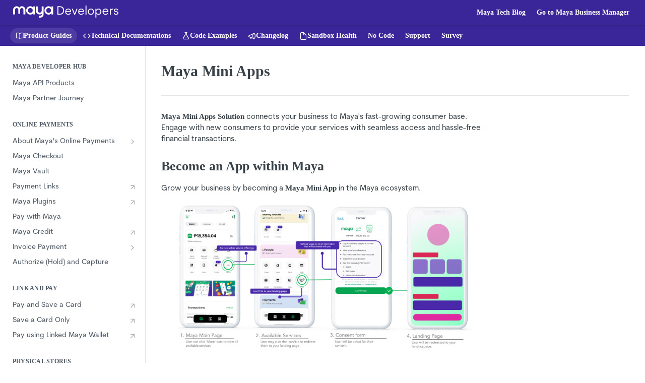

--- FILE ---
content_type: text/html; charset=utf-8
request_url: https://developers.maya.ph/docs/maya-mini-apps
body_size: 130474
content:
<!DOCTYPE html><html lang="en" style="" data-color-mode="light" class=" useReactApp  "><head><meta charset="utf-8"><meta name="readme-deploy" content="5.574.0"><meta name="readme-subdomain" content="paymaya"><meta name="readme-version" content="8.00"><title>Maya Mini Apps</title><meta name="description" content="Maya Mini Apps Solution connects your business to Maya's fast-growing consumer base. Engage with new consumers to provide your services with seamless access and hassle-free financial transactions. Become an App within Maya Grow your business by becoming a Maya Mini App in the Maya ecosystem. The May..." data-rh="true"><meta property="og:title" content="Maya Mini Apps" data-rh="true"><meta property="og:description" content="Maya Mini Apps Solution connects your business to Maya's fast-growing consumer base. Engage with new consumers to provide your services with seamless access and hassle-free financial transactions. Become an App within Maya Grow your business by becoming a Maya Mini App in the Maya ecosystem. The May..." data-rh="true"><meta property="og:site_name" content="Maya Developer Hub"><meta name="twitter:title" content="Maya Mini Apps" data-rh="true"><meta name="twitter:description" content="Maya Mini Apps Solution connects your business to Maya's fast-growing consumer base. Engage with new consumers to provide your services with seamless access and hassle-free financial transactions. Become an App within Maya Grow your business by becoming a Maya Mini App in the Maya ecosystem. The May..." data-rh="true"><meta name="twitter:card" content="summary_large_image"><meta name="viewport" content="width=device-width, initial-scale=1.0"><meta property="og:image" content="https://cdn.readme.io/og-image/create?type=docs&amp;title=Maya%20Mini%20Apps&amp;projectTitle=Maya%20Developer%20Hub&amp;description=Maya%20Mini%20Apps%20Solution%20connects%20your%20business%20to%20Maya's%20fast-growing%20consumer%20base.%20Engage%20with%20new%20consumers%20to%20provide%20your%20services%20with%20seamless%20access%20and%20hassle-free%20financial%20transactions.%20Become%20an%20App%20within%20Maya%20Grow%20your%20business%20by%20becoming%20a%20Maya%20Mini%20App%20in%20the%20Maya%20ecosystem.%20The%20May...&amp;logoUrl=https%3A%2F%2Ffiles.readme.io%2Fa217beb-small-maya-purple-font.png&amp;color=%233B2699&amp;variant=light" data-rh="true"><meta name="twitter:image" content="https://cdn.readme.io/og-image/create?type=docs&amp;title=Maya%20Mini%20Apps&amp;projectTitle=Maya%20Developer%20Hub&amp;description=Maya%20Mini%20Apps%20Solution%20connects%20your%20business%20to%20Maya's%20fast-growing%20consumer%20base.%20Engage%20with%20new%20consumers%20to%20provide%20your%20services%20with%20seamless%20access%20and%20hassle-free%20financial%20transactions.%20Become%20an%20App%20within%20Maya%20Grow%20your%20business%20by%20becoming%20a%20Maya%20Mini%20App%20in%20the%20Maya%20ecosystem.%20The%20May...&amp;logoUrl=https%3A%2F%2Ffiles.readme.io%2Fa217beb-small-maya-purple-font.png&amp;color=%233B2699&amp;variant=light" data-rh="true"><meta property="og:image:width" content="1200"><meta property="og:image:height" content="630"><link id="favicon" rel="shortcut icon" href="https://files.readme.io/3a9f852594227cb6f23ca6eec01542ee0dfc31a87252d6906a9eb958ce84cc9b-small-maya-small.png" type="image/png"><link rel="canonical" href="https://developers.maya.ph/docs/maya-mini-apps"><script src="/public/js/unauthorized-redirect.js?1768577999714"></script><script src="/public/js/cash-dom.min.js?1768577999714"></script><link data-chunk="Footer" rel="preload" as="style" href="https://cdn.readme.io/public/hub/web/Footer.7ca87f1efe735da787ba.css">
<link data-chunk="RDMD" rel="preload" as="style" href="https://cdn.readme.io/public/hub/web/RDMD.9331f322bb5b573f9d25.css">
<link data-chunk="RDMD" rel="preload" as="style" href="https://cdn.readme.io/public/hub/web/8788.4045910b170ecef2a9d6.css">
<link data-chunk="routes-Doc" rel="preload" as="style" href="https://cdn.readme.io/public/hub/web/routes-Doc.444ea9ddcc5e0873581c.css">
<link data-chunk="index" rel="preload" as="style" href="https://cdn.readme.io/public/hub/web/index.692323ff49c5ae77d41b.css">
<link data-chunk="Header" rel="preload" as="style" href="https://cdn.readme.io/public/hub/web/Header.3f100d0818bd9a0d962e.css">
<link data-chunk="main" rel="preload" as="style" href="https://cdn.readme.io/public/hub/web/main.2f0b1fcb0624f09ee5e5.css">
<link data-chunk="main" rel="preload" as="style" href="https://cdn.readme.io/public/hub/web/ui-styles.59ec1c636bb8cee5a6ef.css">
<link data-chunk="main" rel="preload" as="script" href="https://cdn.readme.io/public/hub/web/main.c93d062026bd26342f47.js">
<link data-chunk="routes-SuperHub" rel="preload" as="script" href="https://cdn.readme.io/public/hub/web/routes-SuperHub.bcb9b19cff85a0447a37.js">
<link data-chunk="Header" rel="preload" as="script" href="https://cdn.readme.io/public/hub/web/Header.0d0ace64749467b13d58.js">
<link data-chunk="core-icons-chevron-up-down-svg" rel="preload" as="script" href="https://cdn.readme.io/public/hub/web/core-icons.0723410dcfd0b81e45dd.js">
<link data-chunk="index" rel="preload" as="script" href="https://cdn.readme.io/public/hub/web/3766.649eaa2b700c2449e689.js">
<link data-chunk="index" rel="preload" as="script" href="https://cdn.readme.io/public/hub/web/6306.d91105b49ef3f33e4212.js">
<link data-chunk="index" rel="preload" as="script" href="https://cdn.readme.io/public/hub/web/6083.a6c01ccc57c962adc37b.js">
<link data-chunk="index" rel="preload" as="script" href="https://cdn.readme.io/public/hub/web/index.3aec959670cda5d8a082.js">
<link data-chunk="routes-Doc" rel="preload" as="script" href="https://cdn.readme.io/public/hub/web/6563.536d53a51a39205d3d9b.js">
<link data-chunk="routes-Doc" rel="preload" as="script" href="https://cdn.readme.io/public/hub/web/6146.f99bcbc8d654cc36d7c8.js">
<link data-chunk="routes-Doc" rel="preload" as="script" href="https://cdn.readme.io/public/hub/web/6652.3900ee39f7cfe0a89511.js">
<link data-chunk="routes-Doc" rel="preload" as="script" href="https://cdn.readme.io/public/hub/web/8836.dbe2a8b6a6809625282d.js">
<link data-chunk="routes-Doc" rel="preload" as="script" href="https://cdn.readme.io/public/hub/web/9711.6d6bb79d779138d9ffc5.js">
<link data-chunk="routes-Doc" rel="preload" as="script" href="https://cdn.readme.io/public/hub/web/9819.1dae18aeff002cf5bfcf.js">
<link data-chunk="routes-Doc" rel="preload" as="script" href="https://cdn.readme.io/public/hub/web/routes-Doc.c6271b20c2f53e4ba935.js">
<link data-chunk="RDMD" rel="preload" as="script" href="https://cdn.readme.io/public/hub/web/6123.a2ef3290db790599acca.js">
<link data-chunk="RDMD" rel="preload" as="script" href="https://cdn.readme.io/public/hub/web/3781.e78b96a01630dde138be.js">
<link data-chunk="RDMD" rel="preload" as="script" href="https://cdn.readme.io/public/hub/web/8424.7ca51ba764db137ea058.js">
<link data-chunk="RDMD" rel="preload" as="script" href="https://cdn.readme.io/public/hub/web/5492.8d1484b0863f28c489d8.js">
<link data-chunk="RDMD" rel="preload" as="script" href="https://cdn.readme.io/public/hub/web/9947.08b2610863d170f1b6c7.js">
<link data-chunk="RDMD" rel="preload" as="script" href="https://cdn.readme.io/public/hub/web/6349.d9da5fd0043c55243e87.js">
<link data-chunk="RDMD" rel="preload" as="script" href="https://cdn.readme.io/public/hub/web/5496.257552460969011bd54a.js">
<link data-chunk="RDMD" rel="preload" as="script" href="https://cdn.readme.io/public/hub/web/8075.0be98a9a012c59b7ace8.js">
<link data-chunk="RDMD" rel="preload" as="script" href="https://cdn.readme.io/public/hub/web/8788.a298145347768f6e8961.js">
<link data-chunk="RDMD" rel="preload" as="script" href="https://cdn.readme.io/public/hub/web/1165.43f3ae350454e5be0043.js">
<link data-chunk="RDMD" rel="preload" as="script" href="https://cdn.readme.io/public/hub/web/RDMD.919251738abc9bfd483d.js">
<link data-chunk="Footer" rel="preload" as="script" href="https://cdn.readme.io/public/hub/web/Footer.9f1a3307d1d61765d9bb.js">
<link data-chunk="main" rel="stylesheet" href="https://cdn.readme.io/public/hub/web/ui-styles.59ec1c636bb8cee5a6ef.css">
<link data-chunk="main" rel="stylesheet" href="https://cdn.readme.io/public/hub/web/main.2f0b1fcb0624f09ee5e5.css">
<link data-chunk="Header" rel="stylesheet" href="https://cdn.readme.io/public/hub/web/Header.3f100d0818bd9a0d962e.css">
<link data-chunk="index" rel="stylesheet" href="https://cdn.readme.io/public/hub/web/index.692323ff49c5ae77d41b.css">
<link data-chunk="routes-Doc" rel="stylesheet" href="https://cdn.readme.io/public/hub/web/routes-Doc.444ea9ddcc5e0873581c.css">
<link data-chunk="RDMD" rel="stylesheet" href="https://cdn.readme.io/public/hub/web/8788.4045910b170ecef2a9d6.css">
<link data-chunk="RDMD" rel="stylesheet" href="https://cdn.readme.io/public/hub/web/RDMD.9331f322bb5b573f9d25.css">
<link data-chunk="Footer" rel="stylesheet" href="https://cdn.readme.io/public/hub/web/Footer.7ca87f1efe735da787ba.css"><!-- CUSTOM CSS--><style title="rm-custom-css">:root{--project-color-primary:#3B2699;--project-color-inverse:#fff;--recipe-button-color:#3B2699;--recipe-button-color-hover:#1b1247;--recipe-button-color-active:#0c081e;--recipe-button-color-focus:rgba(59, 38, 153, 0.25);--recipe-button-color-disabled:#b0a3e8}[id=enterprise] .ReadMeUI[is=AlgoliaSearch]{--project-color-primary:#3B2699;--project-color-inverse:#fff}a{color:var(--color-link-primary,#3b2699)}a:hover{color:var(--color-link-primary-darken-5,#1b1247)}a.text-muted:hover{color:var(--color-link-primary,#3b2699)}.btn.btn-primary{background-color:#3b2699}.btn.btn-primary:hover{background-color:#1b1247}.theme-line #hub-landing-top h2{color:#3b2699}#hub-landing-top .btn:hover{color:#3b2699}.theme-line #hub-landing-top .btn:hover{color:#fff}.theme-solid header#hub-header #header-top{background-color:#3b2699}.theme-solid.header-gradient header#hub-header #header-top{background:linear-gradient(to bottom,#3b2699,#1e0e64)}.theme-solid.header-custom header#hub-header #header-top{background-image:url(https://files.readme.io/fba0502-PayMaya-NEW_Oct2021.png)}.theme-line header#hub-header #header-top{border-bottom-color:#3b2699}.theme-line header#hub-header #header-top .btn{background-color:#3b2699}header#hub-header #header-top #header-logo{width:211px;height:24px;margin-top:8px;background-image:url(https://files.readme.io/c7f19bfcba958603a6fa9a06a2c30a29e88e3bfaa90c66bc301c2672ee417dab-small-282f4a895d22fd7a657779f766d65251bcf73b48b9bbaf43e9a75312aea1e193-small-Logo-Maya-DevHub.png)}#hub-subheader-parent #hub-subheader .hub-subheader-breadcrumbs .dropdown-menu a:hover{background-color:#3b2699}#subheader-links a.active{color:#3b2699!important;box-shadow:inset 0 -2px 0 #3b2699}#subheader-links a:hover{color:#3b2699!important;box-shadow:inset 0 -2px 0 #3b2699;opacity:.7}.discussion .submit-vote.submit-vote-parent.voted a.submit-vote-button{background-color:#3b2699}section#hub-discuss .discussion a .discuss-body h4{color:#3b2699}section#hub-discuss .discussion a:hover .discuss-body h4{color:#1b1247}#hub-subheader-parent #hub-subheader.sticky-header.sticky{border-bottom-color:#3b2699}#hub-subheader-parent #hub-subheader.sticky-header.sticky .search-box{border-bottom-color:#3b2699}#hub-search-results h3 em{color:#3b2699}.main_background,.tag-item{background:#3b2699!important}.main_background:hover{background:#1b1247!important}.main_color{color:#3b2699!important}.border_bottom_main_color{border-bottom:2px solid #3b2699}.main_color_hover:hover{color:#3b2699!important}section#hub-discuss h1{color:#3b2699}#hub-reference .hub-api .api-definition .api-try-it-out.active{border-color:#3b2699;background-color:#3b2699}#hub-reference .hub-api .api-definition .api-try-it-out.active:hover{background-color:#1b1247;border-color:#1b1247}#hub-reference .hub-api .api-definition .api-try-it-out:hover{border-color:#3b2699;color:#3b2699}#hub-reference .hub-reference .logs .logs-empty .logs-login-button,#hub-reference .hub-reference .logs .logs-login .logs-login-button{background-color:var(--project-color-primary,#3b2699);border-color:var(--project-color-primary,#3b2699)}#hub-reference .hub-reference .logs .logs-empty .logs-login-button:hover,#hub-reference .hub-reference .logs .logs-login .logs-login-button:hover{background-color:#1b1247;border-color:#1b1247}#hub-reference .hub-reference .logs .logs-empty>svg>path,#hub-reference .hub-reference .logs .logs-login>svg>path{fill:#3b2699;fill:var(--project-color-primary,#3b2699)}#hub-reference .hub-reference .logs:last-child .logs-empty,#hub-reference .hub-reference .logs:last-child .logs-login{margin-bottom:35px}#hub-reference .hub-reference .hub-reference-section .hub-reference-left header .hub-reference-edit:hover{color:#3b2699}.main-color-accent{border-bottom:3px solid #3b2699;padding-bottom:8px}/*! BEGIN HUB_CUSTOM_STYLES */@font-face{font-family:"Cerebri Sans Pro";src:url(https://assets.developers.paymaya.com/fonts/cerebrisans/CerebriSansPro-Book.otf)}@font-face{font-family:"Cerebri Sans Pro";src:url(https://assets.developers.paymaya.com/fonts/cerebrisans/CerebriSansPro-Bold.otf);font-weight:700}@font-face{font-family:Avenir;src:url(https://assets.developers.paymaya.com/fonts/avenir/AvenirLTStd-Book.otf)}body{--font-family:"Cerebri Sans Pro"}.rm-Guides.suggestEdits{display:none}.callout{box-sizing:border-box;border-radius:4px!important}.callout p{color:#2a3033!important}.callout.callout_info{border:1px solid #4771f0;--background:#F6F8FE!important}.callout.callout_warn{border:1px solid #f0b747;--background:#FEFBF6!important}.callout.callout_warn_darker{border:1px solid #f0ce8f!important;--background:#fcf5e8!important}.callout.callout_error{border:1px solid #f04747;--background:#FEF6F6!important}.callout.callout_okay{border:1px solid #0fbd1e;--background:#F6FEF6!important}.callout.callout_launch{border:1px solid #0fbd1e;--background:#F6FEF6!important}.callout.callout_mind{border:1px solid #6afbfe!important;--background:#eafbfe!important}.callout.callout_faq{border:1px solid #a293ec!important;--background:#ece9fb!important}.callout.callout_note{border:1px solid #8e7cc3!important;--background:#efeafb!important}a.Button.Button_md{border-radius:100px}a.Button.Button_md[href="/discuss"]{display:none!important}span[class^=APIAuth-login]{display:none!important}a[class^=APIAuth-login]{display:none!important}.APIMethod_post{background:#442ed1!important}.APIMethod_put{background:#6f48ea!important}.methodDelete,.methodGet,.methodOptional,.methodPost,.methodPut{border-radius:3px;font-size:11px;font-weight:700;padding:5px 10px}.methodPost{background-color:#ccd9ff;color:#0747a6}.methodPut{background-color:#eae6ff;color:#403294}.methodGet{background-color:#d1facd;color:#189a0b}.methodDelete{background-color:#f7e3e3;color:#c00}.methodOptional{background-color:#fff2cc;color:#7f6000}.rm-TryIt{--TryIt-background:#442ED1!important;--TryIt-background-hover:#6F48EA!important;--TryIt-background-active:#341E7B!important}.PageThumbs-helpful{flex-direction:column;text-align:center}.genericDiv{border-radius:5px;background-color:#f1f5fa;padding:15px}.genericExpand{border:1px solid #eee;border-radius:5px;padding:15px}.statusDefault{color:#444;font-size:10px;font-weight:700;border-radius:3px;background-color:#f3f3f3;padding:2px}.statusRequired{color:#f44336;font-size:10px;font-weight:700;border-radius:3px;background-color:#f7d6d6;padding:2px}.statusOptional{color:#7f6000;font-size:10px;font-weight:700;border-radius:3px;background-color:#fff2cc;padding:2px}.statusSupported{color:#064;font-size:10px;font-weight:700;border-radius:3px;background-color:#e3fcef;padding:2px}.shadowfx{border-radius:5px;background-color:#f1f5fa;padding:15px;width:50%;height:auto;margin:auto;position:relative}.shadowfx:hover{background-color:#fbfbfb;box-shadow:5px 10px 18px #888}.note-blue,.note-green,.note-yellow{padding:4px 16px 1px 16px}.note-blue{border-left:3px solid #0070f5}.note-green{border-left:3px solid #00e847}.note-yellow{border-left:3px solid #ffce00}.lite,.pax,.sunmi{font-size:15px;font-weight:700;margin-left:5px;padding:3px;border-radius:5px}.sunmi{color:#403294;background-color:#eae6ff}.pax{color:#0052cc;background-color:#deebff}.lite{color:#064;background-color:#e3fcef}details.faqs[open] summary.faqs~*{animation:open .3s ease-in-out}details.faqs summary.faqs::-webkit-details-marker{display:none}details.faqs summary.faqs{border:none!important;cursor:pointer;font-size:1rem;font-weight:300;list-style:none;outline:0;padding:.1rem 0;position:relative;width:100%}details.faqs summary.faqs:after{color:#000;content:"+";font-size:1rem;font-weight:200;line-height:0;position:absolute;top:15px;right:0;transform-origin:center;transition:.2s linear}details.faqs[open] summary.faqs:after{transform:rotate(45deg)}.faq-tag{background-color:#3b2699;border-radius:1rem 1rem 0 0;color:#fff;font-size:12px;font-weight:700;padding:0 10px;display:flex!important;justify-content:center!important;width:30%;margin:0!important}.faq-container{border-top:2px solid #3b2699!important;padding:0 10px;margin-top:0!important}.faq-answer{background-color:#f3f1fb;border-left:3px solid #3b2699;padding-left:10px;padding-top:5px;margin-top:10px}.genericExpand.faqs{background-color:#fff;border:none!important;border-radius:0!important;border-bottom:2px solid #3b2699!important}.sandbox-health-overview{margin:30px 30px 0 30px}.icon-redirect{content:url(https://files.readme.io/375c385-redirect.png);display:inline!important;width:12px;height:12px}.maya-secured-report{content:url(https://files.readme.io/2224181-maya-secured.png);display:inline!important;width:40px;height:40px}.maya-identity{content:url(https://files.readme.io/e3d3798-maya-identity.png);display:inline!important;width:40px;height:40px}.maya-check{content:url(https://files.readme.io/68be7ae-maya-check.png);display:inline!important;width:40px;height:40px}.maya-bio{content:url(https://files.readme.io/dbe40fd-maya-bio.png);display:in-line!important;width:40px;height:40px}a[href="/docs"]{order:1}a[href="/reference"]{order:2}a[href="/recipes"]{order:3}a[href="/changelog"]{order:4}a[href="/discuss"]{order:5}a[href="/page/sandbox-health"]{order:6}a[href="/docs/no-code-payments-solutions"]{order:7}a[href="/docs/support"]{order:8}a[href="https://www.surveymonkey.com/r/DevHubRedirectTab"]{order:9}/*! END HUB_CUSTOM_STYLES */</style><meta name="viewport" content="width=device-width, initial-scale=1"/>
<meta name="google-site-verification" content="zwXjrCPEK2he1jXB_fvmUxI39MxISkDv1kPDfUNGSuQ" />

<!-- Google Tag Manager -->
<script>(function(w,d,s,l,i){w[l]=w[l]||[];w[l].push({'gtm.start':
new Date().getTime(),event:'gtm.js'});var f=d.getElementsByTagName(s)[0],
j=d.createElement(s),dl=l!='dataLayer'?'&l='+l:'';j.async=true;j.src=
'https://www.googletagmanager.com/gtm.js?id='+i+dl;f.parentNode.insertBefore(j,f);
})(window,document,'script','dataLayer','GTM-NZX85PPR');</script>
<!-- End Google Tag Manager -->

<!-- Hotjar Tracking Code for https://developers.maya.ph -->
<script>
    (function(h,o,t,j,a,r){
        h.hj=h.hj||function(){(h.hj.q=h.hj.q||[]).push(arguments)};
        h._hjSettings={hjid:3850744,hjsv:6};
        a=o.getElementsByTagName('head')[0];
        r=o.createElement('script');r.async=1;
        r.src=t+h._hjSettings.hjid+j+h._hjSettings.hjsv;
        a.appendChild(r);
    })(window,document,'https://static.hotjar.com/c/hotjar-','.js?sv=');
</script>
<script type="module" crossorigin>(function(){const e=document.createElement("link").relList;if(e&&e.supports&&e.supports("modulepreload"))return;for(const r of document.querySelectorAll('link[rel="modulepreload"]'))n(r);new MutationObserver(r=>{for(const i of r)if(i.type==="childList")for(const o of i.addedNodes)o.tagName==="LINK"&&o.rel==="modulepreload"&&n(o)}).observe(document,{childList:!0,subtree:!0});function s(r){const i={};return r.integrity&&(i.integrity=r.integrity),r.referrerPolicy&&(i.referrerPolicy=r.referrerPolicy),r.crossOrigin==="use-credentials"?i.credentials="include":r.crossOrigin==="anonymous"?i.credentials="omit":i.credentials="same-origin",i}function n(r){if(r.ep)return;r.ep=!0;const i=s(r);fetch(r.href,i)}})();/**
* @vue/shared v3.5.13
* (c) 2018-present Yuxi (Evan) You and Vue contributors
* @license MIT
**//*! #__NO_SIDE_EFFECTS__ */function Qs(t){const e=Object.create(null);for(const s of t.split(","))e[s]=1;return s=>s in e}const it={},we=[],qt=()=>{},pi=()=>!1,ms=t=>t.charCodeAt(0)===111&&t.charCodeAt(1)===110&&(t.charCodeAt(2)>122||t.charCodeAt(2)<97),Xs=t=>t.startsWith("onUpdate:"),Mt=Object.assign,tn=(t,e)=>{const s=t.indexOf(e);s>-1&&t.splice(s,1)},gi=Object.prototype.hasOwnProperty,tt=(t,e)=>gi.call(t,e),W=Array.isArray,Ce=t=>_s(t)==="[object Map]",sr=t=>_s(t)==="[object Set]",K=t=>typeof t=="function",pt=t=>typeof t=="string",se=t=>typeof t=="symbol",ut=t=>t!==null&&typeof t=="object",nr=t=>(ut(t)||K(t))&&K(t.then)&&K(t.catch),rr=Object.prototype.toString,_s=t=>rr.call(t),mi=t=>_s(t).slice(8,-1),ir=t=>_s(t)==="[object Object]",en=t=>pt(t)&&t!=="NaN"&&t[0]!=="-"&&""+parseInt(t,10)===t,je=Qs(",key,ref,ref_for,ref_key,onVnodeBeforeMount,onVnodeMounted,onVnodeBeforeUpdate,onVnodeUpdated,onVnodeBeforeUnmount,onVnodeUnmounted"),ys=t=>{const e=Object.create(null);return s=>e[s]||(e[s]=t(s))},_i=/-(\w)/g,de=ys(t=>t.replace(_i,(e,s)=>s?s.toUpperCase():"")),yi=/\B([A-Z])/g,xe=ys(t=>t.replace(yi,"-$1").toLowerCase()),or=ys(t=>t.charAt(0).toUpperCase()+t.slice(1)),Ds=ys(t=>t?`on${or(t)}`:""),ae=(t,e)=>!Object.is(t,e),Os=(t,...e)=>{for(let s=0;s<t.length;s++)t[s](...e)},lr=(t,e,s,n=!1)=>{Object.defineProperty(t,e,{configurable:!0,enumerable:!1,writable:n,value:s})},bi=t=>{const e=parseFloat(t);return isNaN(e)?t:e};let vn;const bs=()=>vn||(vn=typeof globalThis<"u"?globalThis:typeof self<"u"?self:typeof window<"u"?window:typeof global<"u"?global:{});function sn(t){if(W(t)){const e={};for(let s=0;s<t.length;s++){const n=t[s],r=pt(n)?Mi(n):sn(n);if(r)for(const i in r)e[i]=r[i]}return e}else if(pt(t)||ut(t))return t}const vi=/;(?![^(]*\))/g,$i=/:([^]+)/,xi=/\/\*[^]*?\*\//g;function Mi(t){const e={};return t.replace(xi,"").split(vi).forEach(s=>{if(s){const n=s.split($i);n.length>1&&(e[n[0].trim()]=n[1].trim())}}),e}function vs(t){let e="";if(pt(t))e=t;else if(W(t))for(let s=0;s<t.length;s++){const n=vs(t[s]);n&&(e+=n+" ")}else if(ut(t))for(const s in t)t[s]&&(e+=s+" ");return e.trim()}const Si="itemscope,allowfullscreen,formnovalidate,ismap,nomodule,novalidate,readonly",wi=Qs(Si);function cr(t){return!!t||t===""}const ur=t=>!!(t&&t.__v_isRef===!0),Tt=t=>pt(t)?t:t==null?"":W(t)||ut(t)&&(t.toString===rr||!K(t.toString))?ur(t)?Tt(t.value):JSON.stringify(t,ar,2):String(t),ar=(t,e)=>ur(e)?ar(t,e.value):Ce(e)?{[`Map(${e.size})`]:[...e.entries()].reduce((s,[n,r],i)=>(s[As(n,i)+" =>"]=r,s),{})}:sr(e)?{[`Set(${e.size})`]:[...e.values()].map(s=>As(s))}:se(e)?As(e):ut(e)&&!W(e)&&!ir(e)?String(e):e,As=(t,e="")=>{var s;return se(t)?`Symbol(${(s=t.description)!=null?s:e})`:t};/**
* @vue/reactivity v3.5.13
* (c) 2018-present Yuxi (Evan) You and Vue contributors
* @license MIT
**/let Rt;class Ci{constructor(e=!1){this.detached=e,this._active=!0,this.effects=[],this.cleanups=[],this._isPaused=!1,this.parent=Rt,!e&&Rt&&(this.index=(Rt.scopes||(Rt.scopes=[])).push(this)-1)}get active(){return this._active}pause(){if(this._active){this._isPaused=!0;let e,s;if(this.scopes)for(e=0,s=this.scopes.length;e<s;e++)this.scopes[e].pause();for(e=0,s=this.effects.length;e<s;e++)this.effects[e].pause()}}resume(){if(this._active&&this._isPaused){this._isPaused=!1;let e,s;if(this.scopes)for(e=0,s=this.scopes.length;e<s;e++)this.scopes[e].resume();for(e=0,s=this.effects.length;e<s;e++)this.effects[e].resume()}}run(e){if(this._active){const s=Rt;try{return Rt=this,e()}finally{Rt=s}}}on(){Rt=this}off(){Rt=this.parent}stop(e){if(this._active){this._active=!1;let s,n;for(s=0,n=this.effects.length;s<n;s++)this.effects[s].stop();for(this.effects.length=0,s=0,n=this.cleanups.length;s<n;s++)this.cleanups[s]();if(this.cleanups.length=0,this.scopes){for(s=0,n=this.scopes.length;s<n;s++)this.scopes[s].stop(!0);this.scopes.length=0}if(!this.detached&&this.parent&&!e){const r=this.parent.scopes.pop();r&&r!==this&&(this.parent.scopes[this.index]=r,r.index=this.index)}this.parent=void 0}}}function Ti(){return Rt}let rt;const Es=new WeakSet;class fr{constructor(e){this.fn=e,this.deps=void 0,this.depsTail=void 0,this.flags=5,this.next=void 0,this.cleanup=void 0,this.scheduler=void 0,Rt&&Rt.active&&Rt.effects.push(this)}pause(){this.flags|=64}resume(){this.flags&64&&(this.flags&=-65,Es.has(this)&&(Es.delete(this),this.trigger()))}notify(){this.flags&2&&!(this.flags&32)||this.flags&8||hr(this)}run(){if(!(this.flags&1))return this.fn();this.flags|=2,$n(this),pr(this);const e=rt,s=Ut;rt=this,Ut=!0;try{return this.fn()}finally{gr(this),rt=e,Ut=s,this.flags&=-3}}stop(){if(this.flags&1){for(let e=this.deps;e;e=e.nextDep)on(e);this.deps=this.depsTail=void 0,$n(this),this.onStop&&this.onStop(),this.flags&=-2}}trigger(){this.flags&64?Es.add(this):this.scheduler?this.scheduler():this.runIfDirty()}runIfDirty(){Us(this)&&this.run()}get dirty(){return Us(this)}}let dr=0,Ye,Le;function hr(t,e=!1){if(t.flags|=8,e){t.next=Le,Le=t;return}t.next=Ye,Ye=t}function nn(){dr++}function rn(){if(--dr>0)return;if(Le){let e=Le;for(Le=void 0;e;){const s=e.next;e.next=void 0,e.flags&=-9,e=s}}let t;for(;Ye;){let e=Ye;for(Ye=void 0;e;){const s=e.next;if(e.next=void 0,e.flags&=-9,e.flags&1)try{e.trigger()}catch(n){t||(t=n)}e=s}}if(t)throw t}function pr(t){for(let e=t.deps;e;e=e.nextDep)e.version=-1,e.prevActiveLink=e.dep.activeLink,e.dep.activeLink=e}function gr(t){let e,s=t.depsTail,n=s;for(;n;){const r=n.prevDep;n.version===-1?(n===s&&(s=r),on(n),Di(n)):e=n,n.dep.activeLink=n.prevActiveLink,n.prevActiveLink=void 0,n=r}t.deps=e,t.depsTail=s}function Us(t){for(let e=t.deps;e;e=e.nextDep)if(e.dep.version!==e.version||e.dep.computed&&(mr(e.dep.computed)||e.dep.version!==e.version))return!0;return!!t._dirty}function mr(t){if(t.flags&4&&!(t.flags&16)||(t.flags&=-17,t.globalVersion===Ve))return;t.globalVersion=Ve;const e=t.dep;if(t.flags|=2,e.version>0&&!t.isSSR&&t.deps&&!Us(t)){t.flags&=-3;return}const s=rt,n=Ut;rt=t,Ut=!0;try{pr(t);const r=t.fn(t._value);(e.version===0||ae(r,t._value))&&(t._value=r,e.version++)}catch(r){throw e.version++,r}finally{rt=s,Ut=n,gr(t),t.flags&=-3}}function on(t,e=!1){const{dep:s,prevSub:n,nextSub:r}=t;if(n&&(n.nextSub=r,t.prevSub=void 0),r&&(r.prevSub=n,t.nextSub=void 0),s.subs===t&&(s.subs=n,!n&&s.computed)){s.computed.flags&=-5;for(let i=s.computed.deps;i;i=i.nextDep)on(i,!0)}!e&&!--s.sc&&s.map&&s.map.delete(s.key)}function Di(t){const{prevDep:e,nextDep:s}=t;e&&(e.nextDep=s,t.prevDep=void 0),s&&(s.prevDep=e,t.nextDep=void 0)}let Ut=!0;const _r=[];function pe(){_r.push(Ut),Ut=!1}function ge(){const t=_r.pop();Ut=t===void 0?!0:t}function $n(t){const{cleanup:e}=t;if(t.cleanup=void 0,e){const s=rt;rt=void 0;try{e()}finally{rt=s}}}let Ve=0;class Oi{constructor(e,s){this.sub=e,this.dep=s,this.version=s.version,this.nextDep=this.prevDep=this.nextSub=this.prevSub=this.prevActiveLink=void 0}}class ln{constructor(e){this.computed=e,this.version=0,this.activeLink=void 0,this.subs=void 0,this.map=void 0,this.key=void 0,this.sc=0}track(e){if(!rt||!Ut||rt===this.computed)return;let s=this.activeLink;if(s===void 0||s.sub!==rt)s=this.activeLink=new Oi(rt,this),rt.deps?(s.prevDep=rt.depsTail,rt.depsTail.nextDep=s,rt.depsTail=s):rt.deps=rt.depsTail=s,yr(s);else if(s.version===-1&&(s.version=this.version,s.nextDep)){const n=s.nextDep;n.prevDep=s.prevDep,s.prevDep&&(s.prevDep.nextDep=n),s.prevDep=rt.depsTail,s.nextDep=void 0,rt.depsTail.nextDep=s,rt.depsTail=s,rt.deps===s&&(rt.deps=n)}return s}trigger(e){this.version++,Ve++,this.notify(e)}notify(e){nn();try{for(let s=this.subs;s;s=s.prevSub)s.sub.notify()&&s.sub.dep.notify()}finally{rn()}}}function yr(t){if(t.dep.sc++,t.sub.flags&4){const e=t.dep.computed;if(e&&!t.dep.subs){e.flags|=20;for(let n=e.deps;n;n=n.nextDep)yr(n)}const s=t.dep.subs;s!==t&&(t.prevSub=s,s&&(s.nextSub=t)),t.dep.subs=t}}const Ns=new WeakMap,ve=Symbol(""),Bs=Symbol(""),Ke=Symbol("");function yt(t,e,s){if(Ut&&rt){let n=Ns.get(t);n||Ns.set(t,n=new Map);let r=n.get(s);r||(n.set(s,r=new ln),r.map=n,r.key=s),r.track()}}function ee(t,e,s,n,r,i){const o=Ns.get(t);if(!o){Ve++;return}const l=c=>{c&&c.trigger()};if(nn(),e==="clear")o.forEach(l);else{const c=W(t),d=c&&en(s);if(c&&s==="length"){const f=Number(n);o.forEach((h,_)=>{(_==="length"||_===Ke||!se(_)&&_>=f)&&l(h)})}else switch((s!==void 0||o.has(void 0))&&l(o.get(s)),d&&l(o.get(Ke)),e){case"add":c?d&&l(o.get("length")):(l(o.get(ve)),Ce(t)&&l(o.get(Bs)));break;case"delete":c||(l(o.get(ve)),Ce(t)&&l(o.get(Bs)));break;case"set":Ce(t)&&l(o.get(ve));break}}rn()}function Me(t){const e=X(t);return e===t?e:(yt(e,"iterate",Ke),Yt(t)?e:e.map(bt))}function $s(t){return yt(t=X(t),"iterate",Ke),t}const Ai={__proto__:null,[Symbol.iterator](){return Is(this,Symbol.iterator,bt)},concat(...t){return Me(this).concat(...t.map(e=>W(e)?Me(e):e))},entries(){return Is(this,"entries",t=>(t[1]=bt(t[1]),t))},every(t,e){return Xt(this,"every",t,e,void 0,arguments)},filter(t,e){return Xt(this,"filter",t,e,s=>s.map(bt),arguments)},find(t,e){return Xt(this,"find",t,e,bt,arguments)},findIndex(t,e){return Xt(this,"findIndex",t,e,void 0,arguments)},findLast(t,e){return Xt(this,"findLast",t,e,bt,arguments)},findLastIndex(t,e){return Xt(this,"findLastIndex",t,e,void 0,arguments)},forEach(t,e){return Xt(this,"forEach",t,e,void 0,arguments)},includes(...t){return Ps(this,"includes",t)},indexOf(...t){return Ps(this,"indexOf",t)},join(t){return Me(this).join(t)},lastIndexOf(...t){return Ps(this,"lastIndexOf",t)},map(t,e){return Xt(this,"map",t,e,void 0,arguments)},pop(){return Re(this,"pop")},push(...t){return Re(this,"push",t)},reduce(t,...e){return xn(this,"reduce",t,e)},reduceRight(t,...e){return xn(this,"reduceRight",t,e)},shift(){return Re(this,"shift")},some(t,e){return Xt(this,"some",t,e,void 0,arguments)},splice(...t){return Re(this,"splice",t)},toReversed(){return Me(this).toReversed()},toSorted(t){return Me(this).toSorted(t)},toSpliced(...t){return Me(this).toSpliced(...t)},unshift(...t){return Re(this,"unshift",t)},values(){return Is(this,"values",bt)}};function Is(t,e,s){const n=$s(t),r=n[e]();return n!==t&&!Yt(t)&&(r._next=r.next,r.next=()=>{const i=r._next();return i.value&&(i.value=s(i.value)),i}),r}const Ei=Array.prototype;function Xt(t,e,s,n,r,i){const o=$s(t),l=o!==t&&!Yt(t),c=o[e];if(c!==Ei[e]){const h=c.apply(t,i);return l?bt(h):h}let d=s;o!==t&&(l?d=function(h,_){return s.call(this,bt(h),_,t)}:s.length>2&&(d=function(h,_){return s.call(this,h,_,t)}));const f=c.call(o,d,n);return l&&r?r(f):f}function xn(t,e,s,n){const r=$s(t);let i=s;return r!==t&&(Yt(t)?s.length>3&&(i=function(o,l,c){return s.call(this,o,l,c,t)}):i=function(o,l,c){return s.call(this,o,bt(l),c,t)}),r[e](i,...n)}function Ps(t,e,s){const n=X(t);yt(n,"iterate",Ke);const r=n[e](...s);return(r===-1||r===!1)&&fn(s[0])?(s[0]=X(s[0]),n[e](...s)):r}function Re(t,e,s=[]){pe(),nn();const n=X(t)[e].apply(t,s);return rn(),ge(),n}const Ii=Qs("__proto__,__v_isRef,__isVue"),br=new Set(Object.getOwnPropertyNames(Symbol).filter(t=>t!=="arguments"&&t!=="caller").map(t=>Symbol[t]).filter(se));function Pi(t){se(t)||(t=String(t));const e=X(this);return yt(e,"has",t),e.hasOwnProperty(t)}class vr{constructor(e=!1,s=!1){this._isReadonly=e,this._isShallow=s}get(e,s,n){if(s==="__v_skip")return e.__v_skip;const r=this._isReadonly,i=this._isShallow;if(s==="__v_isReactive")return!r;if(s==="__v_isReadonly")return r;if(s==="__v_isShallow")return i;if(s==="__v_raw")return n===(r?i?Wi:Sr:i?Mr:xr).get(e)||Object.getPrototypeOf(e)===Object.getPrototypeOf(n)?e:void 0;const o=W(e);if(!r){let c;if(o&&(c=Ai[s]))return c;if(s==="hasOwnProperty")return Pi}const l=Reflect.get(e,s,xt(e)?e:n);return(se(s)?br.has(s):Ii(s))||(r||yt(e,"get",s),i)?l:xt(l)?o&&en(s)?l:l.value:ut(l)?r?wr(l):un(l):l}}class $r extends vr{constructor(e=!1){super(!1,e)}set(e,s,n,r){let i=e[s];if(!this._isShallow){const c=$e(i);if(!Yt(n)&&!$e(n)&&(i=X(i),n=X(n)),!W(e)&&xt(i)&&!xt(n))return c?!1:(i.value=n,!0)}const o=W(e)&&en(s)?Number(s)<e.length:tt(e,s),l=Reflect.set(e,s,n,xt(e)?e:r);return e===X(r)&&(o?ae(n,i)&&ee(e,"set",s,n):ee(e,"add",s,n)),l}deleteProperty(e,s){const n=tt(e,s);e[s];const r=Reflect.deleteProperty(e,s);return r&&n&&ee(e,"delete",s,void 0),r}has(e,s){const n=Reflect.has(e,s);return(!se(s)||!br.has(s))&&yt(e,"has",s),n}ownKeys(e){return yt(e,"iterate",W(e)?"length":ve),Reflect.ownKeys(e)}}class Ri extends vr{constructor(e=!1){super(!0,e)}set(e,s){return!0}deleteProperty(e,s){return!0}}const Fi=new $r,Hi=new Ri,ji=new $r(!0);const Ws=t=>t,Qe=t=>Reflect.getPrototypeOf(t);function Yi(t,e,s){return function(...n){const r=this.__v_raw,i=X(r),o=Ce(i),l=t==="entries"||t===Symbol.iterator&&o,c=t==="keys"&&o,d=r[t](...n),f=s?Ws:e?Vs:bt;return!e&&yt(i,"iterate",c?Bs:ve),{next(){const{value:h,done:_}=d.next();return _?{value:h,done:_}:{value:l?[f(h[0]),f(h[1])]:f(h),done:_}},[Symbol.iterator](){return this}}}}function Xe(t){return function(...e){return t==="delete"?!1:t==="clear"?void 0:this}}function Li(t,e){const s={get(r){const i=this.__v_raw,o=X(i),l=X(r);t||(ae(r,l)&&yt(o,"get",r),yt(o,"get",l));const{has:c}=Qe(o),d=e?Ws:t?Vs:bt;if(c.call(o,r))return d(i.get(r));if(c.call(o,l))return d(i.get(l));i!==o&&i.get(r)},get size(){const r=this.__v_raw;return!t&&yt(X(r),"iterate",ve),Reflect.get(r,"size",r)},has(r){const i=this.__v_raw,o=X(i),l=X(r);return t||(ae(r,l)&&yt(o,"has",r),yt(o,"has",l)),r===l?i.has(r):i.has(r)||i.has(l)},forEach(r,i){const o=this,l=o.__v_raw,c=X(l),d=e?Ws:t?Vs:bt;return!t&&yt(c,"iterate",ve),l.forEach((f,h)=>r.call(i,d(f),d(h),o))}};return Mt(s,t?{add:Xe("add"),set:Xe("set"),delete:Xe("delete"),clear:Xe("clear")}:{add(r){!e&&!Yt(r)&&!$e(r)&&(r=X(r));const i=X(this);return Qe(i).has.call(i,r)||(i.add(r),ee(i,"add",r,r)),this},set(r,i){!e&&!Yt(i)&&!$e(i)&&(i=X(i));const o=X(this),{has:l,get:c}=Qe(o);let d=l.call(o,r);d||(r=X(r),d=l.call(o,r));const f=c.call(o,r);return o.set(r,i),d?ae(i,f)&&ee(o,"set",r,i):ee(o,"add",r,i),this},delete(r){const i=X(this),{has:o,get:l}=Qe(i);let c=o.call(i,r);c||(r=X(r),c=o.call(i,r)),l&&l.call(i,r);const d=i.delete(r);return c&&ee(i,"delete",r,void 0),d},clear(){const r=X(this),i=r.size!==0,o=r.clear();return i&&ee(r,"clear",void 0,void 0),o}}),["keys","values","entries",Symbol.iterator].forEach(r=>{s[r]=Yi(r,t,e)}),s}function cn(t,e){const s=Li(t,e);return(n,r,i)=>r==="__v_isReactive"?!t:r==="__v_isReadonly"?t:r==="__v_raw"?n:Reflect.get(tt(s,r)&&r in n?s:n,r,i)}const Ui={get:cn(!1,!1)},Ni={get:cn(!1,!0)},Bi={get:cn(!0,!1)};const xr=new WeakMap,Mr=new WeakMap,Sr=new WeakMap,Wi=new WeakMap;function Vi(t){switch(t){case"Object":case"Array":return 1;case"Map":case"Set":case"WeakMap":case"WeakSet":return 2;default:return 0}}function Ki(t){return t.__v_skip||!Object.isExtensible(t)?0:Vi(mi(t))}function un(t){return $e(t)?t:an(t,!1,Fi,Ui,xr)}function zi(t){return an(t,!1,ji,Ni,Mr)}function wr(t){return an(t,!0,Hi,Bi,Sr)}function an(t,e,s,n,r){if(!ut(t)||t.__v_raw&&!(e&&t.__v_isReactive))return t;const i=r.get(t);if(i)return i;const o=Ki(t);if(o===0)return t;const l=new Proxy(t,o===2?n:s);return r.set(t,l),l}function Te(t){return $e(t)?Te(t.__v_raw):!!(t&&t.__v_isReactive)}function $e(t){return!!(t&&t.__v_isReadonly)}function Yt(t){return!!(t&&t.__v_isShallow)}function fn(t){return t?!!t.__v_raw:!1}function X(t){const e=t&&t.__v_raw;return e?X(e):t}function ki(t){return!tt(t,"__v_skip")&&Object.isExtensible(t)&&lr(t,"__v_skip",!0),t}const bt=t=>ut(t)?un(t):t,Vs=t=>ut(t)?wr(t):t;function xt(t){return t?t.__v_isRef===!0:!1}function fe(t){return qi(t,!1)}function qi(t,e){return xt(t)?t:new Gi(t,e)}class Gi{constructor(e,s){this.dep=new ln,this.__v_isRef=!0,this.__v_isShallow=!1,this._rawValue=s?e:X(e),this._value=s?e:bt(e),this.__v_isShallow=s}get value(){return this.dep.track(),this._value}set value(e){const s=this._rawValue,n=this.__v_isShallow||Yt(e)||$e(e);e=n?e:X(e),ae(e,s)&&(this._rawValue=e,this._value=n?e:bt(e),this.dep.trigger())}}function F(t){return xt(t)?t.value:t}const Ji={get:(t,e,s)=>e==="__v_raw"?t:F(Reflect.get(t,e,s)),set:(t,e,s,n)=>{const r=t[e];return xt(r)&&!xt(s)?(r.value=s,!0):Reflect.set(t,e,s,n)}};function Cr(t){return Te(t)?t:new Proxy(t,Ji)}class Zi{constructor(e,s,n){this.fn=e,this.setter=s,this._value=void 0,this.dep=new ln(this),this.__v_isRef=!0,this.deps=void 0,this.depsTail=void 0,this.flags=16,this.globalVersion=Ve-1,this.next=void 0,this.effect=this,this.__v_isReadonly=!s,this.isSSR=n}notify(){if(this.flags|=16,!(this.flags&8)&&rt!==this)return hr(this,!0),!0}get value(){const e=this.dep.track();return mr(this),e&&(e.version=this.dep.version),this._value}set value(e){this.setter&&this.setter(e)}}function Qi(t,e,s=!1){let n,r;return K(t)?n=t:(n=t.get,r=t.set),new Zi(n,r,s)}const ts={},us=new WeakMap;let be;function Xi(t,e=!1,s=be){if(s){let n=us.get(s);n||us.set(s,n=[]),n.push(t)}}function to(t,e,s=it){const{immediate:n,deep:r,once:i,scheduler:o,augmentJob:l,call:c}=s,d=E=>r?E:Yt(E)||r===!1||r===0?le(E,1):le(E);let f,h,_,M,A=!1,b=!1;if(xt(t)?(h=()=>t.value,A=Yt(t)):Te(t)?(h=()=>d(t),A=!0):W(t)?(b=!0,A=t.some(E=>Te(E)||Yt(E)),h=()=>t.map(E=>{if(xt(E))return E.value;if(Te(E))return d(E);if(K(E))return c?c(E,2):E()})):K(t)?e?h=c?()=>c(t,2):t:h=()=>{if(_){pe();try{_()}finally{ge()}}const E=be;be=f;try{return c?c(t,3,[M]):t(M)}finally{be=E}}:h=qt,e&&r){const E=h,z=r===!0?1/0:r;h=()=>le(E(),z)}const N=Ti(),Y=()=>{f.stop(),N&&N.active&&tn(N.effects,f)};if(i&&e){const E=e;e=(...z)=>{E(...z),Y()}}let V=b?new Array(t.length).fill(ts):ts;const L=E=>{if(!(!(f.flags&1)||!f.dirty&&!E))if(e){const z=f.run();if(r||A||(b?z.some((ot,lt)=>ae(ot,V[lt])):ae(z,V))){_&&_();const ot=be;be=f;try{const lt=[z,V===ts?void 0:b&&V[0]===ts?[]:V,M];c?c(e,3,lt):e(...lt),V=z}finally{be=ot}}}else f.run()};return l&&l(L),f=new fr(h),f.scheduler=o?()=>o(L,!1):L,M=E=>Xi(E,!1,f),_=f.onStop=()=>{const E=us.get(f);if(E){if(c)c(E,4);else for(const z of E)z();us.delete(f)}},e?n?L(!0):V=f.run():o?o(L.bind(null,!0),!0):f.run(),Y.pause=f.pause.bind(f),Y.resume=f.resume.bind(f),Y.stop=Y,Y}function le(t,e=1/0,s){if(e<=0||!ut(t)||t.__v_skip||(s=s||new Set,s.has(t)))return t;if(s.add(t),e--,xt(t))le(t.value,e,s);else if(W(t))for(let n=0;n<t.length;n++)le(t[n],e,s);else if(sr(t)||Ce(t))t.forEach(n=>{le(n,e,s)});else if(ir(t)){for(const n in t)le(t[n],e,s);for(const n of Object.getOwnPropertySymbols(t))Object.prototype.propertyIsEnumerable.call(t,n)&&le(t[n],e,s)}return t}/**
* @vue/runtime-core v3.5.13
* (c) 2018-present Yuxi (Evan) You and Vue contributors
* @license MIT
**/function Je(t,e,s,n){try{return n?t(...n):t()}catch(r){xs(r,e,s)}}function Gt(t,e,s,n){if(K(t)){const r=Je(t,e,s,n);return r&&nr(r)&&r.catch(i=>{xs(i,e,s)}),r}if(W(t)){const r=[];for(let i=0;i<t.length;i++)r.push(Gt(t[i],e,s,n));return r}}function xs(t,e,s,n=!0){const r=e?e.vnode:null,{errorHandler:i,throwUnhandledErrorInProduction:o}=e&&e.appContext.config||it;if(e){let l=e.parent;const c=e.proxy,d=`https://vuejs.org/error-reference/#runtime-${s}`;for(;l;){const f=l.ec;if(f){for(let h=0;h<f.length;h++)if(f[h](t,c,d)===!1)return}l=l.parent}if(i){pe(),Je(i,null,10,[t,c,d]),ge();return}}eo(t,s,r,n,o)}function eo(t,e,s,n=!0,r=!1){if(r)throw t;console.error(t)}const wt=[];let zt=-1;const De=[];let ie=null,Se=0;const Tr=Promise.resolve();let as=null;function so(t){const e=as||Tr;return t?e.then(this?t.bind(this):t):e}function no(t){let e=zt+1,s=wt.length;for(;e<s;){const n=e+s>>>1,r=wt[n],i=ze(r);i<t||i===t&&r.flags&2?e=n+1:s=n}return e}function dn(t){if(!(t.flags&1)){const e=ze(t),s=wt[wt.length-1];!s||!(t.flags&2)&&e>=ze(s)?wt.push(t):wt.splice(no(e),0,t),t.flags|=1,Dr()}}function Dr(){as||(as=Tr.then(Ar))}function ro(t){W(t)?De.push(...t):ie&&t.id===-1?ie.splice(Se+1,0,t):t.flags&1||(De.push(t),t.flags|=1),Dr()}function Mn(t,e,s=zt+1){for(;s<wt.length;s++){const n=wt[s];if(n&&n.flags&2){if(t&&n.id!==t.uid)continue;wt.splice(s,1),s--,n.flags&4&&(n.flags&=-2),n(),n.flags&4||(n.flags&=-2)}}}function Or(t){if(De.length){const e=[...new Set(De)].sort((s,n)=>ze(s)-ze(n));if(De.length=0,ie){ie.push(...e);return}for(ie=e,Se=0;Se<ie.length;Se++){const s=ie[Se];s.flags&4&&(s.flags&=-2),s.flags&8||s(),s.flags&=-2}ie=null,Se=0}}const ze=t=>t.id==null?t.flags&2?-1:1/0:t.id;function Ar(t){try{for(zt=0;zt<wt.length;zt++){const e=wt[zt];e&&!(e.flags&8)&&(e.flags&4&&(e.flags&=-2),Je(e,e.i,e.i?15:14),e.flags&4||(e.flags&=-2))}}finally{for(;zt<wt.length;zt++){const e=wt[zt];e&&(e.flags&=-2)}zt=-1,wt.length=0,Or(),as=null,(wt.length||De.length)&&Ar()}}let Dt=null,Er=null;function fs(t){const e=Dt;return Dt=t,Er=t&&t.type.__scopeId||null,e}function ce(t,e=Dt,s){if(!e||t._n)return t;const n=(...r)=>{n._d&&In(-1);const i=fs(e);let o;try{o=t(...r)}finally{fs(i),n._d&&In(1)}return o};return n._n=!0,n._c=!0,n._d=!0,n}function _e(t,e,s,n){const r=t.dirs,i=e&&e.dirs;for(let o=0;o<r.length;o++){const l=r[o];i&&(l.oldValue=i[o].value);let c=l.dir[n];c&&(pe(),Gt(c,s,8,[t.el,l,t,e]),ge())}}const io=Symbol("_vte"),oo=t=>t.__isTeleport;function hn(t,e){t.shapeFlag&6&&t.component?(t.transition=e,hn(t.component.subTree,e)):t.shapeFlag&128?(t.ssContent.transition=e.clone(t.ssContent),t.ssFallback.transition=e.clone(t.ssFallback)):t.transition=e}/*! #__NO_SIDE_EFFECTS__ */function ne(t,e){return K(t)?Mt({name:t.name},e,{setup:t}):t}function Ir(t){t.ids=[t.ids[0]+t.ids[2]+++"-",0,0]}function ds(t,e,s,n,r=!1){if(W(t)){t.forEach((A,b)=>ds(A,e&&(W(e)?e[b]:e),s,n,r));return}if(Oe(n)&&!r){n.shapeFlag&512&&n.type.__asyncResolved&&n.component.subTree.component&&ds(t,e,s,n.component.subTree);return}const i=n.shapeFlag&4?_n(n.component):n.el,o=r?null:i,{i:l,r:c}=t,d=e&&e.r,f=l.refs===it?l.refs={}:l.refs,h=l.setupState,_=X(h),M=h===it?()=>!1:A=>tt(_,A);if(d!=null&&d!==c&&(pt(d)?(f[d]=null,M(d)&&(h[d]=null)):xt(d)&&(d.value=null)),K(c))Je(c,l,12,[o,f]);else{const A=pt(c),b=xt(c);if(A||b){const N=()=>{if(t.f){const Y=A?M(c)?h[c]:f[c]:c.value;r?W(Y)&&tn(Y,i):W(Y)?Y.includes(i)||Y.push(i):A?(f[c]=[i],M(c)&&(h[c]=f[c])):(c.value=[i],t.k&&(f[t.k]=c.value))}else A?(f[c]=o,M(c)&&(h[c]=o)):b&&(c.value=o,t.k&&(f[t.k]=o))};o?(N.id=-1,Pt(N,s)):N()}}}bs().requestIdleCallback;bs().cancelIdleCallback;const Oe=t=>!!t.type.__asyncLoader,Pr=t=>t.type.__isKeepAlive;function lo(t,e){Rr(t,"a",e)}function co(t,e){Rr(t,"da",e)}function Rr(t,e,s=vt){const n=t.__wdc||(t.__wdc=()=>{let r=s;for(;r;){if(r.isDeactivated)return;r=r.parent}return t()});if(Ms(e,n,s),s){let r=s.parent;for(;r&&r.parent;)Pr(r.parent.vnode)&&uo(n,e,s,r),r=r.parent}}function uo(t,e,s,n){const r=Ms(e,t,n,!0);Fr(()=>{tn(n[e],r)},s)}function Ms(t,e,s=vt,n=!1){if(s){const r=s[t]||(s[t]=[]),i=e.__weh||(e.__weh=(...o)=>{pe();const l=Ze(s),c=Gt(e,s,t,o);return l(),ge(),c});return n?r.unshift(i):r.push(i),i}}const re=t=>(e,s=vt)=>{(!Ge||t==="sp")&&Ms(t,(...n)=>e(...n),s)},Ss=re("bm"),ao=re("m"),fo=re("bu"),ho=re("u"),po=re("bum"),Fr=re("um"),go=re("sp"),mo=re("rtg"),_o=re("rtc");function yo(t,e=vt){Ms("ec",t,e)}const bo=Symbol.for("v-ndc");function hs(t,e,s,n){let r;const i=s,o=W(t);if(o||pt(t)){const l=o&&Te(t);let c=!1;l&&(c=!Yt(t),t=$s(t)),r=new Array(t.length);for(let d=0,f=t.length;d<f;d++)r[d]=e(c?bt(t[d]):t[d],d,void 0,i)}else if(typeof t=="number"){r=new Array(t);for(let l=0;l<t;l++)r[l]=e(l+1,l,void 0,i)}else if(ut(t))if(t[Symbol.iterator])r=Array.from(t,(l,c)=>e(l,c,void 0,i));else{const l=Object.keys(t);r=new Array(l.length);for(let c=0,d=l.length;c<d;c++){const f=l[c];r[c]=e(t[f],f,c,i)}}else r=[];return r}function ke(t,e,s={},n,r){if(Dt.ce||Dt.parent&&Oe(Dt.parent)&&Dt.parent.ce)return e!=="default"&&(s.name=e),q(),Ct(_t,null,[$t("slot",s,n)],64);let i=t[e];i&&i._c&&(i._d=!1),q();const o=i&&Hr(i(s)),l=s.key||o&&o.key,c=Ct(_t,{key:(l&&!se(l)?l:`_${e}`)+""},o||[],o&&t._===1?64:-2);return c.scopeId&&(c.slotScopeIds=[c.scopeId+"-s"]),i&&i._c&&(i._d=!0),c}function Hr(t){return t.some(e=>gn(e)?!(e.type===he||e.type===_t&&!Hr(e.children)):!0)?t:null}const Ks=t=>t?ii(t)?_n(t):Ks(t.parent):null,Ue=Mt(Object.create(null),{$:t=>t,$el:t=>t.vnode.el,$data:t=>t.data,$props:t=>t.props,$attrs:t=>t.attrs,$slots:t=>t.slots,$refs:t=>t.refs,$parent:t=>Ks(t.parent),$root:t=>Ks(t.root),$host:t=>t.ce,$emit:t=>t.emit,$options:t=>Lr(t),$forceUpdate:t=>t.f||(t.f=()=>{dn(t.update)}),$nextTick:t=>t.n||(t.n=so.bind(t.proxy)),$watch:t=>Bo.bind(t)}),Rs=(t,e)=>t!==it&&!t.__isScriptSetup&&tt(t,e),vo={get({_:t},e){if(e==="__v_skip")return!0;const{ctx:s,setupState:n,data:r,props:i,accessCache:o,type:l,appContext:c}=t;let d;if(e[0]!=="$"){const M=o[e];if(M!==void 0)switch(M){case 1:return n[e];case 2:return r[e];case 4:return s[e];case 3:return i[e]}else{if(Rs(n,e))return o[e]=1,n[e];if(r!==it&&tt(r,e))return o[e]=2,r[e];if((d=t.propsOptions[0])&&tt(d,e))return o[e]=3,i[e];if(s!==it&&tt(s,e))return o[e]=4,s[e];zs&&(o[e]=0)}}const f=Ue[e];let h,_;if(f)return e==="$attrs"&&yt(t.attrs,"get",""),f(t);if((h=l.__cssModules)&&(h=h[e]))return h;if(s!==it&&tt(s,e))return o[e]=4,s[e];if(_=c.config.globalProperties,tt(_,e))return _[e]},set({_:t},e,s){const{data:n,setupState:r,ctx:i}=t;return Rs(r,e)?(r[e]=s,!0):n!==it&&tt(n,e)?(n[e]=s,!0):tt(t.props,e)||e[0]==="$"&&e.slice(1)in t?!1:(i[e]=s,!0)},has({_:{data:t,setupState:e,accessCache:s,ctx:n,appContext:r,propsOptions:i}},o){let l;return!!s[o]||t!==it&&tt(t,o)||Rs(e,o)||(l=i[0])&&tt(l,o)||tt(n,o)||tt(Ue,o)||tt(r.config.globalProperties,o)},defineProperty(t,e,s){return s.get!=null?t._.accessCache[e]=0:tt(s,"value")&&this.set(t,e,s.value,null),Reflect.defineProperty(t,e,s)}};function jr(){return $o().attrs}function $o(){const t=nl();return t.setupContext||(t.setupContext=li(t))}function Sn(t){return W(t)?t.reduce((e,s)=>(e[s]=null,e),{}):t}let zs=!0;function xo(t){const e=Lr(t),s=t.proxy,n=t.ctx;zs=!1,e.beforeCreate&&wn(e.beforeCreate,t,"bc");const{data:r,computed:i,methods:o,watch:l,provide:c,inject:d,created:f,beforeMount:h,mounted:_,beforeUpdate:M,updated:A,activated:b,deactivated:N,beforeDestroy:Y,beforeUnmount:V,destroyed:L,unmounted:E,render:z,renderTracked:ot,renderTriggered:lt,errorCaptured:dt,serverPrefetch:gt,expose:Z,inheritAttrs:k,components:Jt,directives:me,filters:H}=e;if(d&&Mo(d,n,null),o)for(const C in o){const y=o[C];K(y)&&(n[C]=y.bind(s))}if(r){const C=r.call(s,s);ut(C)&&(t.data=un(C))}if(zs=!0,i)for(const C in i){const y=i[C],P=K(y)?y.bind(s,s):K(y.get)?y.get.bind(s,s):qt,U=!K(y)&&K(y.set)?y.set.bind(s):qt,G=Be({get:P,set:U});Object.defineProperty(n,C,{enumerable:!0,configurable:!0,get:()=>G.value,set:Q=>G.value=Q})}if(l)for(const C in l)Yr(l[C],n,s,C);if(c){const C=K(c)?c.call(s):c;Reflect.ownKeys(C).forEach(y=>{Oo(y,C[y])})}f&&wn(f,t,"c");function x(C,y){W(y)?y.forEach(P=>C(P.bind(s))):y&&C(y.bind(s))}if(x(Ss,h),x(ao,_),x(fo,M),x(ho,A),x(lo,b),x(co,N),x(yo,dt),x(_o,ot),x(mo,lt),x(po,V),x(Fr,E),x(go,gt),W(Z))if(Z.length){const C=t.exposed||(t.exposed={});Z.forEach(y=>{Object.defineProperty(C,y,{get:()=>s[y],set:P=>s[y]=P})})}else t.exposed||(t.exposed={});z&&t.render===qt&&(t.render=z),k!=null&&(t.inheritAttrs=k),Jt&&(t.components=Jt),me&&(t.directives=me),gt&&Ir(t)}function Mo(t,e,s=qt){W(t)&&(t=ks(t));for(const n in t){const r=t[n];let i;ut(r)?"default"in r?i=es(r.from||n,r.default,!0):i=es(r.from||n):i=es(r),xt(i)?Object.defineProperty(e,n,{enumerable:!0,configurable:!0,get:()=>i.value,set:o=>i.value=o}):e[n]=i}}function wn(t,e,s){Gt(W(t)?t.map(n=>n.bind(e.proxy)):t.bind(e.proxy),e,s)}function Yr(t,e,s,n){let r=n.includes(".")?Xr(s,n):()=>s[n];if(pt(t)){const i=e[t];K(i)&&ss(r,i)}else if(K(t))ss(r,t.bind(s));else if(ut(t))if(W(t))t.forEach(i=>Yr(i,e,s,n));else{const i=K(t.handler)?t.handler.bind(s):e[t.handler];K(i)&&ss(r,i,t)}}function Lr(t){const e=t.type,{mixins:s,extends:n}=e,{mixins:r,optionsCache:i,config:{optionMergeStrategies:o}}=t.appContext,l=i.get(e);let c;return l?c=l:!r.length&&!s&&!n?c=e:(c={},r.length&&r.forEach(d=>ps(c,d,o,!0)),ps(c,e,o)),ut(e)&&i.set(e,c),c}function ps(t,e,s,n=!1){const{mixins:r,extends:i}=e;i&&ps(t,i,s,!0),r&&r.forEach(o=>ps(t,o,s,!0));for(const o in e)if(!(n&&o==="expose")){const l=So[o]||s&&s[o];t[o]=l?l(t[o],e[o]):e[o]}return t}const So={data:Cn,props:Tn,emits:Tn,methods:He,computed:He,beforeCreate:St,created:St,beforeMount:St,mounted:St,beforeUpdate:St,updated:St,beforeDestroy:St,beforeUnmount:St,destroyed:St,unmounted:St,activated:St,deactivated:St,errorCaptured:St,serverPrefetch:St,components:He,directives:He,watch:Co,provide:Cn,inject:wo};function Cn(t,e){return e?t?function(){return Mt(K(t)?t.call(this,this):t,K(e)?e.call(this,this):e)}:e:t}function wo(t,e){return He(ks(t),ks(e))}function ks(t){if(W(t)){const e={};for(let s=0;s<t.length;s++)e[t[s]]=t[s];return e}return t}function St(t,e){return t?[...new Set([].concat(t,e))]:e}function He(t,e){return t?Mt(Object.create(null),t,e):e}function Tn(t,e){return t?W(t)&&W(e)?[...new Set([...t,...e])]:Mt(Object.create(null),Sn(t),Sn(e??{})):e}function Co(t,e){if(!t)return e;if(!e)return t;const s=Mt(Object.create(null),t);for(const n in e)s[n]=St(t[n],e[n]);return s}function Ur(){return{app:null,config:{isNativeTag:pi,performance:!1,globalProperties:{},optionMergeStrategies:{},errorHandler:void 0,warnHandler:void 0,compilerOptions:{}},mixins:[],components:{},directives:{},provides:Object.create(null),optionsCache:new WeakMap,propsCache:new WeakMap,emitsCache:new WeakMap}}let To=0;function Do(t,e){return function(n,r=null){K(n)||(n=Mt({},n)),r!=null&&!ut(r)&&(r=null);const i=Ur(),o=new WeakSet,l=[];let c=!1;const d=i.app={_uid:To++,_component:n,_props:r,_container:null,_context:i,_instance:null,version:cl,get config(){return i.config},set config(f){},use(f,...h){return o.has(f)||(f&&K(f.install)?(o.add(f),f.install(d,...h)):K(f)&&(o.add(f),f(d,...h))),d},mixin(f){return i.mixins.includes(f)||i.mixins.push(f),d},component(f,h){return h?(i.components[f]=h,d):i.components[f]},directive(f,h){return h?(i.directives[f]=h,d):i.directives[f]},mount(f,h,_){if(!c){const M=d._ceVNode||$t(n,r);return M.appContext=i,_===!0?_="svg":_===!1&&(_=void 0),t(M,f,_),c=!0,d._container=f,f.__vue_app__=d,_n(M.component)}},onUnmount(f){l.push(f)},unmount(){c&&(Gt(l,d._instance,16),t(null,d._container),delete d._container.__vue_app__)},provide(f,h){return i.provides[f]=h,d},runWithContext(f){const h=Ae;Ae=d;try{return f()}finally{Ae=h}}};return d}}let Ae=null;function Oo(t,e){if(vt){let s=vt.provides;const n=vt.parent&&vt.parent.provides;n===s&&(s=vt.provides=Object.create(n)),s[t]=e}}function es(t,e,s=!1){const n=vt||Dt;if(n||Ae){const r=Ae?Ae._context.provides:n?n.parent==null?n.vnode.appContext&&n.vnode.appContext.provides:n.parent.provides:void 0;if(r&&t in r)return r[t];if(arguments.length>1)return s&&K(e)?e.call(n&&n.proxy):e}}const Nr={},Br=()=>Object.create(Nr),Wr=t=>Object.getPrototypeOf(t)===Nr;function Ao(t,e,s,n=!1){const r={},i=Br();t.propsDefaults=Object.create(null),Vr(t,e,r,i);for(const o in t.propsOptions[0])o in r||(r[o]=void 0);s?t.props=n?r:zi(r):t.type.props?t.props=r:t.props=i,t.attrs=i}function Eo(t,e,s,n){const{props:r,attrs:i,vnode:{patchFlag:o}}=t,l=X(r),[c]=t.propsOptions;let d=!1;if((n||o>0)&&!(o&16)){if(o&8){const f=t.vnode.dynamicProps;for(let h=0;h<f.length;h++){let _=f[h];if(ws(t.emitsOptions,_))continue;const M=e[_];if(c)if(tt(i,_))M!==i[_]&&(i[_]=M,d=!0);else{const A=de(_);r[A]=qs(c,l,A,M,t,!1)}else M!==i[_]&&(i[_]=M,d=!0)}}}else{Vr(t,e,r,i)&&(d=!0);let f;for(const h in l)(!e||!tt(e,h)&&((f=xe(h))===h||!tt(e,f)))&&(c?s&&(s[h]!==void 0||s[f]!==void 0)&&(r[h]=qs(c,l,h,void 0,t,!0)):delete r[h]);if(i!==l)for(const h in i)(!e||!tt(e,h))&&(delete i[h],d=!0)}d&&ee(t.attrs,"set","")}function Vr(t,e,s,n){const[r,i]=t.propsOptions;let o=!1,l;if(e)for(let c in e){if(je(c))continue;const d=e[c];let f;r&&tt(r,f=de(c))?!i||!i.includes(f)?s[f]=d:(l||(l={}))[f]=d:ws(t.emitsOptions,c)||(!(c in n)||d!==n[c])&&(n[c]=d,o=!0)}if(i){const c=X(s),d=l||it;for(let f=0;f<i.length;f++){const h=i[f];s[h]=qs(r,c,h,d[h],t,!tt(d,h))}}return o}function qs(t,e,s,n,r,i){const o=t[s];if(o!=null){const l=tt(o,"default");if(l&&n===void 0){const c=o.default;if(o.type!==Function&&!o.skipFactory&&K(c)){const{propsDefaults:d}=r;if(s in d)n=d[s];else{const f=Ze(r);n=d[s]=c.call(null,e),f()}}else n=c;r.ce&&r.ce._setProp(s,n)}o[0]&&(i&&!l?n=!1:o[1]&&(n===""||n===xe(s))&&(n=!0))}return n}const Io=new WeakMap;function Kr(t,e,s=!1){const n=s?Io:e.propsCache,r=n.get(t);if(r)return r;const i=t.props,o={},l=[];let c=!1;if(!K(t)){const f=h=>{c=!0;const[_,M]=Kr(h,e,!0);Mt(o,_),M&&l.push(...M)};!s&&e.mixins.length&&e.mixins.forEach(f),t.extends&&f(t.extends),t.mixins&&t.mixins.forEach(f)}if(!i&&!c)return ut(t)&&n.set(t,we),we;if(W(i))for(let f=0;f<i.length;f++){const h=de(i[f]);Dn(h)&&(o[h]=it)}else if(i)for(const f in i){const h=de(f);if(Dn(h)){const _=i[f],M=o[h]=W(_)||K(_)?{type:_}:Mt({},_),A=M.type;let b=!1,N=!0;if(W(A))for(let Y=0;Y<A.length;++Y){const V=A[Y],L=K(V)&&V.name;if(L==="Boolean"){b=!0;break}else L==="String"&&(N=!1)}else b=K(A)&&A.name==="Boolean";M[0]=b,M[1]=N,(b||tt(M,"default"))&&l.push(h)}}const d=[o,l];return ut(t)&&n.set(t,d),d}function Dn(t){return t[0]!=="$"&&!je(t)}const zr=t=>t[0]==="_"||t==="$stable",pn=t=>W(t)?t.map(kt):[kt(t)],Po=(t,e,s)=>{if(e._n)return e;const n=ce((...r)=>pn(e(...r)),s);return n._c=!1,n},kr=(t,e,s)=>{const n=t._ctx;for(const r in t){if(zr(r))continue;const i=t[r];if(K(i))e[r]=Po(r,i,n);else if(i!=null){const o=pn(i);e[r]=()=>o}}},qr=(t,e)=>{const s=pn(e);t.slots.default=()=>s},Gr=(t,e,s)=>{for(const n in e)(s||n!=="_")&&(t[n]=e[n])},Ro=(t,e,s)=>{const n=t.slots=Br();if(t.vnode.shapeFlag&32){const r=e._;r?(Gr(n,e,s),s&&lr(n,"_",r,!0)):kr(e,n)}else e&&qr(t,e)},Fo=(t,e,s)=>{const{vnode:n,slots:r}=t;let i=!0,o=it;if(n.shapeFlag&32){const l=e._;l?s&&l===1?i=!1:Gr(r,e,s):(i=!e.$stable,kr(e,r)),o=e}else e&&(qr(t,e),o={default:1});if(i)for(const l in r)!zr(l)&&o[l]==null&&delete r[l]},Pt=Go;function Ho(t){return jo(t)}function jo(t,e){const s=bs();s.__VUE__=!0;const{insert:n,remove:r,patchProp:i,createElement:o,createText:l,createComment:c,setText:d,setElementText:f,parentNode:h,nextSibling:_,setScopeId:M=qt,insertStaticContent:A}=t,b=(u,a,p,v=null,g=null,m=null,T=void 0,w=null,S=!!a.dynamicChildren)=>{if(u===a)return;u&&!Fe(u,a)&&(v=jt(u),Q(u,g,m,!0),u=null),a.patchFlag===-2&&(S=!1,a.dynamicChildren=null);const{type:$,ref:R,shapeFlag:D}=a;switch($){case Cs:N(u,a,p,v);break;case he:Y(u,a,p,v);break;case Hs:u==null&&V(a,p,v,T);break;case _t:Jt(u,a,p,v,g,m,T,w,S);break;default:D&1?z(u,a,p,v,g,m,T,w,S):D&6?me(u,a,p,v,g,m,T,w,S):(D&64||D&128)&&$.process(u,a,p,v,g,m,T,w,S,ht)}R!=null&&g&&ds(R,u&&u.ref,m,a||u,!a)},N=(u,a,p,v)=>{if(u==null)n(a.el=l(a.children),p,v);else{const g=a.el=u.el;a.children!==u.children&&d(g,a.children)}},Y=(u,a,p,v)=>{u==null?n(a.el=c(a.children||""),p,v):a.el=u.el},V=(u,a,p,v)=>{[u.el,u.anchor]=A(u.children,a,p,v,u.el,u.anchor)},L=({el:u,anchor:a},p,v)=>{let g;for(;u&&u!==a;)g=_(u),n(u,p,v),u=g;n(a,p,v)},E=({el:u,anchor:a})=>{let p;for(;u&&u!==a;)p=_(u),r(u),u=p;r(a)},z=(u,a,p,v,g,m,T,w,S)=>{a.type==="svg"?T="svg":a.type==="math"&&(T="mathml"),u==null?ot(a,p,v,g,m,T,w,S):gt(u,a,g,m,T,w,S)},ot=(u,a,p,v,g,m,T,w)=>{let S,$;const{props:R,shapeFlag:D,transition:I,dirs:B}=u;if(S=u.el=o(u.type,m,R&&R.is,R),D&8?f(S,u.children):D&16&&dt(u.children,S,null,v,g,Fs(u,m),T,w),B&&_e(u,null,v,"created"),lt(S,u,u.scopeId,T,v),R){for(const nt in R)nt!=="value"&&!je(nt)&&i(S,nt,null,R[nt],m,v);"value"in R&&i(S,"value",null,R.value,m),($=R.onVnodeBeforeMount)&&Kt($,v,u)}B&&_e(u,null,v,"beforeMount");const J=Yo(g,I);J&&I.beforeEnter(S),n(S,a,p),(($=R&&R.onVnodeMounted)||J||B)&&Pt(()=>{$&&Kt($,v,u),J&&I.enter(S),B&&_e(u,null,v,"mounted")},g)},lt=(u,a,p,v,g)=>{if(p&&M(u,p),v)for(let m=0;m<v.length;m++)M(u,v[m]);if(g){let m=g.subTree;if(a===m||ei(m.type)&&(m.ssContent===a||m.ssFallback===a)){const T=g.vnode;lt(u,T,T.scopeId,T.slotScopeIds,g.parent)}}},dt=(u,a,p,v,g,m,T,w,S=0)=>{for(let $=S;$<u.length;$++){const R=u[$]=w?oe(u[$]):kt(u[$]);b(null,R,a,p,v,g,m,T,w)}},gt=(u,a,p,v,g,m,T)=>{const w=a.el=u.el;let{patchFlag:S,dynamicChildren:$,dirs:R}=a;S|=u.patchFlag&16;const D=u.props||it,I=a.props||it;let B;if(p&&ye(p,!1),(B=I.onVnodeBeforeUpdate)&&Kt(B,p,a,u),R&&_e(a,u,p,"beforeUpdate"),p&&ye(p,!0),(D.innerHTML&&I.innerHTML==null||D.textContent&&I.textContent==null)&&f(w,""),$?Z(u.dynamicChildren,$,w,p,v,Fs(a,g),m):T||y(u,a,w,null,p,v,Fs(a,g),m,!1),S>0){if(S&16)k(w,D,I,p,g);else if(S&2&&D.class!==I.class&&i(w,"class",null,I.class,g),S&4&&i(w,"style",D.style,I.style,g),S&8){const J=a.dynamicProps;for(let nt=0;nt<J.length;nt++){const et=J[nt],Et=D[et],At=I[et];(At!==Et||et==="value")&&i(w,et,Et,At,g,p)}}S&1&&u.children!==a.children&&f(w,a.children)}else!T&&$==null&&k(w,D,I,p,g);((B=I.onVnodeUpdated)||R)&&Pt(()=>{B&&Kt(B,p,a,u),R&&_e(a,u,p,"updated")},v)},Z=(u,a,p,v,g,m,T)=>{for(let w=0;w<a.length;w++){const S=u[w],$=a[w],R=S.el&&(S.type===_t||!Fe(S,$)||S.shapeFlag&70)?h(S.el):p;b(S,$,R,null,v,g,m,T,!0)}},k=(u,a,p,v,g)=>{if(a!==p){if(a!==it)for(const m in a)!je(m)&&!(m in p)&&i(u,m,a[m],null,g,v);for(const m in p){if(je(m))continue;const T=p[m],w=a[m];T!==w&&m!=="value"&&i(u,m,w,T,g,v)}"value"in p&&i(u,"value",a.value,p.value,g)}},Jt=(u,a,p,v,g,m,T,w,S)=>{const $=a.el=u?u.el:l(""),R=a.anchor=u?u.anchor:l("");let{patchFlag:D,dynamicChildren:I,slotScopeIds:B}=a;B&&(w=w?w.concat(B):B),u==null?(n($,p,v),n(R,p,v),dt(a.children||[],p,R,g,m,T,w,S)):D>0&&D&64&&I&&u.dynamicChildren?(Z(u.dynamicChildren,I,p,g,m,T,w),(a.key!=null||g&&a===g.subTree)&&Jr(u,a,!0)):y(u,a,p,R,g,m,T,w,S)},me=(u,a,p,v,g,m,T,w,S)=>{a.slotScopeIds=w,u==null?a.shapeFlag&512?g.ctx.activate(a,p,v,T,S):H(a,p,v,g,m,T,S):O(u,a,S)},H=(u,a,p,v,g,m,T)=>{const w=u.component=sl(u,v,g);if(Pr(u)&&(w.ctx.renderer=ht),rl(w,!1,T),w.asyncDep){if(g&&g.registerDep(w,x,T),!u.el){const S=w.subTree=$t(he);Y(null,S,a,p)}}else x(w,u,a,p,g,m,T)},O=(u,a,p)=>{const v=a.component=u.component;if(ko(u,a,p))if(v.asyncDep&&!v.asyncResolved){C(v,a,p);return}else v.next=a,v.update();else a.el=u.el,v.vnode=a},x=(u,a,p,v,g,m,T)=>{const w=()=>{if(u.isMounted){let{next:D,bu:I,u:B,parent:J,vnode:nt}=u;{const Wt=Zr(u);if(Wt){D&&(D.el=nt.el,C(u,D,T)),Wt.asyncDep.then(()=>{u.isUnmounted||w()});return}}let et=D,Et;ye(u,!1),D?(D.el=nt.el,C(u,D,T)):D=nt,I&&Os(I),(Et=D.props&&D.props.onVnodeBeforeUpdate)&&Kt(Et,J,D,nt),ye(u,!0);const At=An(u),Bt=u.subTree;u.subTree=At,b(Bt,At,h(Bt.el),jt(Bt),u,g,m),D.el=At.el,et===null&&qo(u,At.el),B&&Pt(B,g),(Et=D.props&&D.props.onVnodeUpdated)&&Pt(()=>Kt(Et,J,D,nt),g)}else{let D;const{el:I,props:B}=a,{bm:J,m:nt,parent:et,root:Et,type:At}=u,Bt=Oe(a);ye(u,!1),J&&Os(J),!Bt&&(D=B&&B.onVnodeBeforeMount)&&Kt(D,et,a),ye(u,!0);{Et.ce&&Et.ce._injectChildStyle(At);const Wt=u.subTree=An(u);b(null,Wt,p,v,u,g,m),a.el=Wt.el}if(nt&&Pt(nt,g),!Bt&&(D=B&&B.onVnodeMounted)){const Wt=a;Pt(()=>Kt(D,et,Wt),g)}(a.shapeFlag&256||et&&Oe(et.vnode)&&et.vnode.shapeFlag&256)&&u.a&&Pt(u.a,g),u.isMounted=!0,a=p=v=null}};u.scope.on();const S=u.effect=new fr(w);u.scope.off();const $=u.update=S.run.bind(S),R=u.job=S.runIfDirty.bind(S);R.i=u,R.id=u.uid,S.scheduler=()=>dn(R),ye(u,!0),$()},C=(u,a,p)=>{a.component=u;const v=u.vnode.props;u.vnode=a,u.next=null,Eo(u,a.props,v,p),Fo(u,a.children,p),pe(),Mn(u),ge()},y=(u,a,p,v,g,m,T,w,S=!1)=>{const $=u&&u.children,R=u?u.shapeFlag:0,D=a.children,{patchFlag:I,shapeFlag:B}=a;if(I>0){if(I&128){U($,D,p,v,g,m,T,w,S);return}else if(I&256){P($,D,p,v,g,m,T,w,S);return}}B&8?(R&16&&Ht($,g,m),D!==$&&f(p,D)):R&16?B&16?U($,D,p,v,g,m,T,w,S):Ht($,g,m,!0):(R&8&&f(p,""),B&16&&dt(D,p,v,g,m,T,w,S))},P=(u,a,p,v,g,m,T,w,S)=>{u=u||we,a=a||we;const $=u.length,R=a.length,D=Math.min($,R);let I;for(I=0;I<D;I++){const B=a[I]=S?oe(a[I]):kt(a[I]);b(u[I],B,p,null,g,m,T,w,S)}$>R?Ht(u,g,m,!0,!1,D):dt(a,p,v,g,m,T,w,S,D)},U=(u,a,p,v,g,m,T,w,S)=>{let $=0;const R=a.length;let D=u.length-1,I=R-1;for(;$<=D&&$<=I;){const B=u[$],J=a[$]=S?oe(a[$]):kt(a[$]);if(Fe(B,J))b(B,J,p,null,g,m,T,w,S);else break;$++}for(;$<=D&&$<=I;){const B=u[D],J=a[I]=S?oe(a[I]):kt(a[I]);if(Fe(B,J))b(B,J,p,null,g,m,T,w,S);else break;D--,I--}if($>D){if($<=I){const B=I+1,J=B<R?a[B].el:v;for(;$<=I;)b(null,a[$]=S?oe(a[$]):kt(a[$]),p,J,g,m,T,w,S),$++}}else if($>I)for(;$<=D;)Q(u[$],g,m,!0),$++;else{const B=$,J=$,nt=new Map;for($=J;$<=I;$++){const It=a[$]=S?oe(a[$]):kt(a[$]);It.key!=null&&nt.set(It.key,$)}let et,Et=0;const At=I-J+1;let Bt=!1,Wt=0;const Pe=new Array(At);for($=0;$<At;$++)Pe[$]=0;for($=B;$<=D;$++){const It=u[$];if(Et>=At){Q(It,g,m,!0);continue}let Vt;if(It.key!=null)Vt=nt.get(It.key);else for(et=J;et<=I;et++)if(Pe[et-J]===0&&Fe(It,a[et])){Vt=et;break}Vt===void 0?Q(It,g,m,!0):(Pe[Vt-J]=$+1,Vt>=Wt?Wt=Vt:Bt=!0,b(It,a[Vt],p,null,g,m,T,w,S),Et++)}const yn=Bt?Lo(Pe):we;for(et=yn.length-1,$=At-1;$>=0;$--){const It=J+$,Vt=a[It],bn=It+1<R?a[It+1].el:v;Pe[$]===0?b(null,Vt,p,bn,g,m,T,w,S):Bt&&(et<0||$!==yn[et]?G(Vt,p,bn,2):et--)}}},G=(u,a,p,v,g=null)=>{const{el:m,type:T,transition:w,children:S,shapeFlag:$}=u;if($&6){G(u.component.subTree,a,p,v);return}if($&128){u.suspense.move(a,p,v);return}if($&64){T.move(u,a,p,ht);return}if(T===_t){n(m,a,p);for(let D=0;D<S.length;D++)G(S[D],a,p,v);n(u.anchor,a,p);return}if(T===Hs){L(u,a,p);return}if(v!==2&&$&1&&w)if(v===0)w.beforeEnter(m),n(m,a,p),Pt(()=>w.enter(m),g);else{const{leave:D,delayLeave:I,afterLeave:B}=w,J=()=>n(m,a,p),nt=()=>{D(m,()=>{J(),B&&B()})};I?I(m,J,nt):nt()}else n(m,a,p)},Q=(u,a,p,v=!1,g=!1)=>{const{type:m,props:T,ref:w,children:S,dynamicChildren:$,shapeFlag:R,patchFlag:D,dirs:I,cacheIndex:B}=u;if(D===-2&&(g=!1),w!=null&&ds(w,null,p,u,!0),B!=null&&(a.renderCache[B]=void 0),R&256){a.ctx.deactivate(u);return}const J=R&1&&I,nt=!Oe(u);let et;if(nt&&(et=T&&T.onVnodeBeforeUnmount)&&Kt(et,a,u),R&6)Ot(u.component,p,v);else{if(R&128){u.suspense.unmount(p,v);return}J&&_e(u,null,a,"beforeUnmount"),R&64?u.type.remove(u,a,p,ht,v):$&&!$.hasOnce&&(m!==_t||D>0&&D&64)?Ht($,a,p,!1,!0):(m===_t&&D&384||!g&&R&16)&&Ht(S,a,p),v&&at(u)}(nt&&(et=T&&T.onVnodeUnmounted)||J)&&Pt(()=>{et&&Kt(et,a,u),J&&_e(u,null,a,"unmounted")},p)},at=u=>{const{type:a,el:p,anchor:v,transition:g}=u;if(a===_t){mt(p,v);return}if(a===Hs){E(u);return}const m=()=>{r(p),g&&!g.persisted&&g.afterLeave&&g.afterLeave()};if(u.shapeFlag&1&&g&&!g.persisted){const{leave:T,delayLeave:w}=g,S=()=>T(p,m);w?w(u.el,m,S):S()}else m()},mt=(u,a)=>{let p;for(;u!==a;)p=_(u),r(u),u=p;r(a)},Ot=(u,a,p)=>{const{bum:v,scope:g,job:m,subTree:T,um:w,m:S,a:$}=u;On(S),On($),v&&Os(v),g.stop(),m&&(m.flags|=8,Q(T,u,a,p)),w&&Pt(w,a),Pt(()=>{u.isUnmounted=!0},a),a&&a.pendingBranch&&!a.isUnmounted&&u.asyncDep&&!u.asyncResolved&&u.suspenseId===a.pendingId&&(a.deps--,a.deps===0&&a.resolve())},Ht=(u,a,p,v=!1,g=!1,m=0)=>{for(let T=m;T<u.length;T++)Q(u[T],a,p,v,g)},jt=u=>{if(u.shapeFlag&6)return jt(u.component.subTree);if(u.shapeFlag&128)return u.suspense.next();const a=_(u.anchor||u.el),p=a&&a[io];return p?_(p):a};let Zt=!1;const Nt=(u,a,p)=>{u==null?a._vnode&&Q(a._vnode,null,null,!0):b(a._vnode||null,u,a,null,null,null,p),a._vnode=u,Zt||(Zt=!0,Mn(),Or(),Zt=!1)},ht={p:b,um:Q,m:G,r:at,mt:H,mc:dt,pc:y,pbc:Z,n:jt,o:t};return{render:Nt,hydrate:void 0,createApp:Do(Nt)}}function Fs({type:t,props:e},s){return s==="svg"&&t==="foreignObject"||s==="mathml"&&t==="annotation-xml"&&e&&e.encoding&&e.encoding.includes("html")?void 0:s}function ye({effect:t,job:e},s){s?(t.flags|=32,e.flags|=4):(t.flags&=-33,e.flags&=-5)}function Yo(t,e){return(!t||t&&!t.pendingBranch)&&e&&!e.persisted}function Jr(t,e,s=!1){const n=t.children,r=e.children;if(W(n)&&W(r))for(let i=0;i<n.length;i++){const o=n[i];let l=r[i];l.shapeFlag&1&&!l.dynamicChildren&&((l.patchFlag<=0||l.patchFlag===32)&&(l=r[i]=oe(r[i]),l.el=o.el),!s&&l.patchFlag!==-2&&Jr(o,l)),l.type===Cs&&(l.el=o.el)}}function Lo(t){const e=t.slice(),s=[0];let n,r,i,o,l;const c=t.length;for(n=0;n<c;n++){const d=t[n];if(d!==0){if(r=s[s.length-1],t[r]<d){e[n]=r,s.push(n);continue}for(i=0,o=s.length-1;i<o;)l=i+o>>1,t[s[l]]<d?i=l+1:o=l;d<t[s[i]]&&(i>0&&(e[n]=s[i-1]),s[i]=n)}}for(i=s.length,o=s[i-1];i-- >0;)s[i]=o,o=e[o];return s}function Zr(t){const e=t.subTree.component;if(e)return e.asyncDep&&!e.asyncResolved?e:Zr(e)}function On(t){if(t)for(let e=0;e<t.length;e++)t[e].flags|=8}const Uo=Symbol.for("v-scx"),No=()=>es(Uo);function ss(t,e,s){return Qr(t,e,s)}function Qr(t,e,s=it){const{immediate:n,deep:r,flush:i,once:o}=s,l=Mt({},s),c=e&&n||!e&&i!=="post";let d;if(Ge){if(i==="sync"){const M=No();d=M.__watcherHandles||(M.__watcherHandles=[])}else if(!c){const M=()=>{};return M.stop=qt,M.resume=qt,M.pause=qt,M}}const f=vt;l.call=(M,A,b)=>Gt(M,f,A,b);let h=!1;i==="post"?l.scheduler=M=>{Pt(M,f&&f.suspense)}:i!=="sync"&&(h=!0,l.scheduler=(M,A)=>{A?M():dn(M)}),l.augmentJob=M=>{e&&(M.flags|=4),h&&(M.flags|=2,f&&(M.id=f.uid,M.i=f))};const _=to(t,e,l);return Ge&&(d?d.push(_):c&&_()),_}function Bo(t,e,s){const n=this.proxy,r=pt(t)?t.includes(".")?Xr(n,t):()=>n[t]:t.bind(n,n);let i;K(e)?i=e:(i=e.handler,s=e);const o=Ze(this),l=Qr(r,i.bind(n),s);return o(),l}function Xr(t,e){const s=e.split(".");return()=>{let n=t;for(let r=0;r<s.length&&n;r++)n=n[s[r]];return n}}const Wo=(t,e)=>e==="modelValue"||e==="model-value"?t.modelModifiers:t[`${e}Modifiers`]||t[`${de(e)}Modifiers`]||t[`${xe(e)}Modifiers`];function Vo(t,e,...s){if(t.isUnmounted)return;const n=t.vnode.props||it;let r=s;const i=e.startsWith("update:"),o=i&&Wo(n,e.slice(7));o&&(o.trim&&(r=s.map(f=>pt(f)?f.trim():f)),o.number&&(r=s.map(bi)));let l,c=n[l=Ds(e)]||n[l=Ds(de(e))];!c&&i&&(c=n[l=Ds(xe(e))]),c&&Gt(c,t,6,r);const d=n[l+"Once"];if(d){if(!t.emitted)t.emitted={};else if(t.emitted[l])return;t.emitted[l]=!0,Gt(d,t,6,r)}}function ti(t,e,s=!1){const n=e.emitsCache,r=n.get(t);if(r!==void 0)return r;const i=t.emits;let o={},l=!1;if(!K(t)){const c=d=>{const f=ti(d,e,!0);f&&(l=!0,Mt(o,f))};!s&&e.mixins.length&&e.mixins.forEach(c),t.extends&&c(t.extends),t.mixins&&t.mixins.forEach(c)}return!i&&!l?(ut(t)&&n.set(t,null),null):(W(i)?i.forEach(c=>o[c]=null):Mt(o,i),ut(t)&&n.set(t,o),o)}function ws(t,e){return!t||!ms(e)?!1:(e=e.slice(2).replace(/Once$/,""),tt(t,e[0].toLowerCase()+e.slice(1))||tt(t,xe(e))||tt(t,e))}function An(t){const{type:e,vnode:s,proxy:n,withProxy:r,propsOptions:[i],slots:o,attrs:l,emit:c,render:d,renderCache:f,props:h,data:_,setupState:M,ctx:A,inheritAttrs:b}=t,N=fs(t);let Y,V;try{if(s.shapeFlag&4){const E=r||n,z=E;Y=kt(d.call(z,E,f,h,M,_,A)),V=l}else{const E=e;Y=kt(E.length>1?E(h,{attrs:l,slots:o,emit:c}):E(h,null)),V=e.props?l:Ko(l)}}catch(E){Ne.length=0,xs(E,t,1),Y=$t(he)}let L=Y;if(V&&b!==!1){const E=Object.keys(V),{shapeFlag:z}=L;E.length&&z&7&&(i&&E.some(Xs)&&(V=zo(V,i)),L=Ie(L,V,!1,!0))}return s.dirs&&(L=Ie(L,null,!1,!0),L.dirs=L.dirs?L.dirs.concat(s.dirs):s.dirs),s.transition&&hn(L,s.transition),Y=L,fs(N),Y}const Ko=t=>{let e;for(const s in t)(s==="class"||s==="style"||ms(s))&&((e||(e={}))[s]=t[s]);return e},zo=(t,e)=>{const s={};for(const n in t)(!Xs(n)||!(n.slice(9)in e))&&(s[n]=t[n]);return s};function ko(t,e,s){const{props:n,children:r,component:i}=t,{props:o,children:l,patchFlag:c}=e,d=i.emitsOptions;if(e.dirs||e.transition)return!0;if(s&&c>=0){if(c&1024)return!0;if(c&16)return n?En(n,o,d):!!o;if(c&8){const f=e.dynamicProps;for(let h=0;h<f.length;h++){const _=f[h];if(o[_]!==n[_]&&!ws(d,_))return!0}}}else return(r||l)&&(!l||!l.$stable)?!0:n===o?!1:n?o?En(n,o,d):!0:!!o;return!1}function En(t,e,s){const n=Object.keys(e);if(n.length!==Object.keys(t).length)return!0;for(let r=0;r<n.length;r++){const i=n[r];if(e[i]!==t[i]&&!ws(s,i))return!0}return!1}function qo({vnode:t,parent:e},s){for(;e;){const n=e.subTree;if(n.suspense&&n.suspense.activeBranch===t&&(n.el=t.el),n===t)(t=e.vnode).el=s,e=e.parent;else break}}const ei=t=>t.__isSuspense;function Go(t,e){e&&e.pendingBranch?W(t)?e.effects.push(...t):e.effects.push(t):ro(t)}const _t=Symbol.for("v-fgt"),Cs=Symbol.for("v-txt"),he=Symbol.for("v-cmt"),Hs=Symbol.for("v-stc"),Ne=[];let Ft=null;function q(t=!1){Ne.push(Ft=t?null:[])}function Jo(){Ne.pop(),Ft=Ne[Ne.length-1]||null}let qe=1;function In(t,e=!1){qe+=t,t<0&&Ft&&e&&(Ft.hasOnce=!0)}function si(t){return t.dynamicChildren=qe>0?Ft||we:null,Jo(),qe>0&&Ft&&Ft.push(t),t}function ft(t,e,s,n,r,i){return si(j(t,e,s,n,r,i,!0))}function Ct(t,e,s,n,r){return si($t(t,e,s,n,r,!0))}function gn(t){return t?t.__v_isVNode===!0:!1}function Fe(t,e){return t.type===e.type&&t.key===e.key}const ni=({key:t})=>t??null,ns=({ref:t,ref_key:e,ref_for:s})=>(typeof t=="number"&&(t=""+t),t!=null?pt(t)||xt(t)||K(t)?{i:Dt,r:t,k:e,f:!!s}:t:null);function j(t,e=null,s=null,n=0,r=null,i=t===_t?0:1,o=!1,l=!1){const c={__v_isVNode:!0,__v_skip:!0,type:t,props:e,key:e&&ni(e),ref:e&&ns(e),scopeId:Er,slotScopeIds:null,children:s,component:null,suspense:null,ssContent:null,ssFallback:null,dirs:null,transition:null,el:null,anchor:null,target:null,targetStart:null,targetAnchor:null,staticCount:0,shapeFlag:i,patchFlag:n,dynamicProps:r,dynamicChildren:null,appContext:null,ctx:Dt};return l?(mn(c,s),i&128&&t.normalize(c)):s&&(c.shapeFlag|=pt(s)?8:16),qe>0&&!o&&Ft&&(c.patchFlag>0||i&6)&&c.patchFlag!==32&&Ft.push(c),c}const $t=Zo;function Zo(t,e=null,s=null,n=0,r=null,i=!1){if((!t||t===bo)&&(t=he),gn(t)){const l=Ie(t,e,!0);return s&&mn(l,s),qe>0&&!i&&Ft&&(l.shapeFlag&6?Ft[Ft.indexOf(t)]=l:Ft.push(l)),l.patchFlag=-2,l}if(ll(t)&&(t=t.__vccOpts),e){e=Qo(e);let{class:l,style:c}=e;l&&!pt(l)&&(e.class=vs(l)),ut(c)&&(fn(c)&&!W(c)&&(c=Mt({},c)),e.style=sn(c))}const o=pt(t)?1:ei(t)?128:oo(t)?64:ut(t)?4:K(t)?2:0;return j(t,e,s,n,r,o,i,!0)}function Qo(t){return t?fn(t)||Wr(t)?Mt({},t):t:null}function Ie(t,e,s=!1,n=!1){const{props:r,ref:i,patchFlag:o,children:l,transition:c}=t,d=e?ri(r||{},e):r,f={__v_isVNode:!0,__v_skip:!0,type:t.type,props:d,key:d&&ni(d),ref:e&&e.ref?s&&i?W(i)?i.concat(ns(e)):[i,ns(e)]:ns(e):i,scopeId:t.scopeId,slotScopeIds:t.slotScopeIds,children:l,target:t.target,targetStart:t.targetStart,targetAnchor:t.targetAnchor,staticCount:t.staticCount,shapeFlag:t.shapeFlag,patchFlag:e&&t.type!==_t?o===-1?16:o|16:o,dynamicProps:t.dynamicProps,dynamicChildren:t.dynamicChildren,appContext:t.appContext,dirs:t.dirs,transition:c,component:t.component,suspense:t.suspense,ssContent:t.ssContent&&Ie(t.ssContent),ssFallback:t.ssFallback&&Ie(t.ssFallback),el:t.el,anchor:t.anchor,ctx:t.ctx,ce:t.ce};return c&&n&&hn(f,c.clone(f)),f}function Xo(t=" ",e=0){return $t(Cs,null,t,e)}function Ee(t="",e=!1){return e?(q(),Ct(he,null,t)):$t(he,null,t)}function kt(t){return t==null||typeof t=="boolean"?$t(he):W(t)?$t(_t,null,t.slice()):gn(t)?oe(t):$t(Cs,null,String(t))}function oe(t){return t.el===null&&t.patchFlag!==-1||t.memo?t:Ie(t)}function mn(t,e){let s=0;const{shapeFlag:n}=t;if(e==null)e=null;else if(W(e))s=16;else if(typeof e=="object")if(n&65){const r=e.default;r&&(r._c&&(r._d=!1),mn(t,r()),r._c&&(r._d=!0));return}else{s=32;const r=e._;!r&&!Wr(e)?e._ctx=Dt:r===3&&Dt&&(Dt.slots._===1?e._=1:(e._=2,t.patchFlag|=1024))}else K(e)?(e={default:e,_ctx:Dt},s=32):(e=String(e),n&64?(s=16,e=[Xo(e)]):s=8);t.children=e,t.shapeFlag|=s}function ri(...t){const e={};for(let s=0;s<t.length;s++){const n=t[s];for(const r in n)if(r==="class")e.class!==n.class&&(e.class=vs([e.class,n.class]));else if(r==="style")e.style=sn([e.style,n.style]);else if(ms(r)){const i=e[r],o=n[r];o&&i!==o&&!(W(i)&&i.includes(o))&&(e[r]=i?[].concat(i,o):o)}else r!==""&&(e[r]=n[r])}return e}function Kt(t,e,s,n=null){Gt(t,e,7,[s,n])}const tl=Ur();let el=0;function sl(t,e,s){const n=t.type,r=(e?e.appContext:t.appContext)||tl,i={uid:el++,vnode:t,type:n,parent:e,appContext:r,root:null,next:null,subTree:null,effect:null,update:null,job:null,scope:new Ci(!0),render:null,proxy:null,exposed:null,exposeProxy:null,withProxy:null,provides:e?e.provides:Object.create(r.provides),ids:e?e.ids:["",0,0],accessCache:null,renderCache:[],components:null,directives:null,propsOptions:Kr(n,r),emitsOptions:ti(n,r),emit:null,emitted:null,propsDefaults:it,inheritAttrs:n.inheritAttrs,ctx:it,data:it,props:it,attrs:it,slots:it,refs:it,setupState:it,setupContext:null,suspense:s,suspenseId:s?s.pendingId:0,asyncDep:null,asyncResolved:!1,isMounted:!1,isUnmounted:!1,isDeactivated:!1,bc:null,c:null,bm:null,m:null,bu:null,u:null,um:null,bum:null,da:null,a:null,rtg:null,rtc:null,ec:null,sp:null};return i.ctx={_:i},i.root=e?e.root:i,i.emit=Vo.bind(null,i),t.ce&&t.ce(i),i}let vt=null;const nl=()=>vt||Dt;let gs,Gs;{const t=bs(),e=(s,n)=>{let r;return(r=t[s])||(r=t[s]=[]),r.push(n),i=>{r.length>1?r.forEach(o=>o(i)):r[0](i)}};gs=e("__VUE_INSTANCE_SETTERS__",s=>vt=s),Gs=e("__VUE_SSR_SETTERS__",s=>Ge=s)}const Ze=t=>{const e=vt;return gs(t),t.scope.on(),()=>{t.scope.off(),gs(e)}},Pn=()=>{vt&&vt.scope.off(),gs(null)};function ii(t){return t.vnode.shapeFlag&4}let Ge=!1;function rl(t,e=!1,s=!1){e&&Gs(e);const{props:n,children:r}=t.vnode,i=ii(t);Ao(t,n,i,e),Ro(t,r,s);const o=i?il(t,e):void 0;return e&&Gs(!1),o}function il(t,e){const s=t.type;t.accessCache=Object.create(null),t.proxy=new Proxy(t.ctx,vo);const{setup:n}=s;if(n){pe();const r=t.setupContext=n.length>1?li(t):null,i=Ze(t),o=Je(n,t,0,[t.props,r]),l=nr(o);if(ge(),i(),(l||t.sp)&&!Oe(t)&&Ir(t),l){if(o.then(Pn,Pn),e)return o.then(c=>{Rn(t,c)}).catch(c=>{xs(c,t,0)});t.asyncDep=o}else Rn(t,o)}else oi(t)}function Rn(t,e,s){K(e)?t.type.__ssrInlineRender?t.ssrRender=e:t.render=e:ut(e)&&(t.setupState=Cr(e)),oi(t)}function oi(t,e,s){const n=t.type;t.render||(t.render=n.render||qt);{const r=Ze(t);pe();try{xo(t)}finally{ge(),r()}}}const ol={get(t,e){return yt(t,"get",""),t[e]}};function li(t){const e=s=>{t.exposed=s||{}};return{attrs:new Proxy(t.attrs,ol),slots:t.slots,emit:t.emit,expose:e}}function _n(t){return t.exposed?t.exposeProxy||(t.exposeProxy=new Proxy(Cr(ki(t.exposed)),{get(e,s){if(s in e)return e[s];if(s in Ue)return Ue[s](t)},has(e,s){return s in e||s in Ue}})):t.proxy}function ll(t){return K(t)&&"__vccOpts"in t}const Be=(t,e)=>Qi(t,e,Ge),cl="3.5.13";/**
* @vue/runtime-dom v3.5.13
* (c) 2018-present Yuxi (Evan) You and Vue contributors
* @license MIT
**/let Js;const Fn=typeof window<"u"&&window.trustedTypes;if(Fn)try{Js=Fn.createPolicy("vue",{createHTML:t=>t})}catch{}const ci=Js?t=>Js.createHTML(t):t=>t,ul="http://www.w3.org/2000/svg",al="http://www.w3.org/1998/Math/MathML",te=typeof document<"u"?document:null,Hn=te&&te.createElement("template"),fl={insert:(t,e,s)=>{e.insertBefore(t,s||null)},remove:t=>{const e=t.parentNode;e&&e.removeChild(t)},createElement:(t,e,s,n)=>{const r=e==="svg"?te.createElementNS(ul,t):e==="mathml"?te.createElementNS(al,t):s?te.createElement(t,{is:s}):te.createElement(t);return t==="select"&&n&&n.multiple!=null&&r.setAttribute("multiple",n.multiple),r},createText:t=>te.createTextNode(t),createComment:t=>te.createComment(t),setText:(t,e)=>{t.nodeValue=e},setElementText:(t,e)=>{t.textContent=e},parentNode:t=>t.parentNode,nextSibling:t=>t.nextSibling,querySelector:t=>te.querySelector(t),setScopeId(t,e){t.setAttribute(e,"")},insertStaticContent(t,e,s,n,r,i){const o=s?s.previousSibling:e.lastChild;if(r&&(r===i||r.nextSibling))for(;e.insertBefore(r.cloneNode(!0),s),!(r===i||!(r=r.nextSibling)););else{Hn.innerHTML=ci(n==="svg"?`<svg>${t}</svg>`:n==="mathml"?`<math>${t}</math>`:t);const l=Hn.content;if(n==="svg"||n==="mathml"){const c=l.firstChild;for(;c.firstChild;)l.appendChild(c.firstChild);l.removeChild(c)}e.insertBefore(l,s)}return[o?o.nextSibling:e.firstChild,s?s.previousSibling:e.lastChild]}},dl=Symbol("_vtc");function hl(t,e,s){const n=t[dl];n&&(e=(e?[e,...n]:[...n]).join(" ")),e==null?t.removeAttribute("class"):s?t.setAttribute("class",e):t.className=e}const jn=Symbol("_vod"),pl=Symbol("_vsh"),gl=Symbol(""),ml=/(^|;)\s*display\s*:/;function _l(t,e,s){const n=t.style,r=pt(s);let i=!1;if(s&&!r){if(e)if(pt(e))for(const o of e.split(";")){const l=o.slice(0,o.indexOf(":")).trim();s[l]==null&&rs(n,l,"")}else for(const o in e)s[o]==null&&rs(n,o,"");for(const o in s)o==="display"&&(i=!0),rs(n,o,s[o])}else if(r){if(e!==s){const o=n[gl];o&&(s+=";"+o),n.cssText=s,i=ml.test(s)}}else e&&t.removeAttribute("style");jn in t&&(t[jn]=i?n.display:"",t[pl]&&(n.display="none"))}const Yn=/\s*!important$/;function rs(t,e,s){if(W(s))s.forEach(n=>rs(t,e,n));else if(s==null&&(s=""),e.startsWith("--"))t.setProperty(e,s);else{const n=yl(t,e);Yn.test(s)?t.setProperty(xe(n),s.replace(Yn,""),"important"):t[n]=s}}const Ln=["Webkit","Moz","ms"],js={};function yl(t,e){const s=js[e];if(s)return s;let n=de(e);if(n!=="filter"&&n in t)return js[e]=n;n=or(n);for(let r=0;r<Ln.length;r++){const i=Ln[r]+n;if(i in t)return js[e]=i}return e}const Un="http://www.w3.org/1999/xlink";function Nn(t,e,s,n,r,i=wi(e)){n&&e.startsWith("xlink:")?s==null?t.removeAttributeNS(Un,e.slice(6,e.length)):t.setAttributeNS(Un,e,s):s==null||i&&!cr(s)?t.removeAttribute(e):t.setAttribute(e,i?"":se(s)?String(s):s)}function Bn(t,e,s,n,r){if(e==="innerHTML"||e==="textContent"){s!=null&&(t[e]=e==="innerHTML"?ci(s):s);return}const i=t.tagName;if(e==="value"&&i!=="PROGRESS"&&!i.includes("-")){const l=i==="OPTION"?t.getAttribute("value")||"":t.value,c=s==null?t.type==="checkbox"?"on":"":String(s);(l!==c||!("_value"in t))&&(t.value=c),s==null&&t.removeAttribute(e),t._value=s;return}let o=!1;if(s===""||s==null){const l=typeof t[e];l==="boolean"?s=cr(s):s==null&&l==="string"?(s="",o=!0):l==="number"&&(s=0,o=!0)}try{t[e]=s}catch{}o&&t.removeAttribute(r||e)}function bl(t,e,s,n){t.addEventListener(e,s,n)}function vl(t,e,s,n){t.removeEventListener(e,s,n)}const Wn=Symbol("_vei");function $l(t,e,s,n,r=null){const i=t[Wn]||(t[Wn]={}),o=i[e];if(n&&o)o.value=n;else{const[l,c]=xl(e);if(n){const d=i[e]=wl(n,r);bl(t,l,d,c)}else o&&(vl(t,l,o,c),i[e]=void 0)}}const Vn=/(?:Once|Passive|Capture)$/;function xl(t){let e;if(Vn.test(t)){e={};let n;for(;n=t.match(Vn);)t=t.slice(0,t.length-n[0].length),e[n[0].toLowerCase()]=!0}return[t[2]===":"?t.slice(3):xe(t.slice(2)),e]}let Ys=0;const Ml=Promise.resolve(),Sl=()=>Ys||(Ml.then(()=>Ys=0),Ys=Date.now());function wl(t,e){const s=n=>{if(!n._vts)n._vts=Date.now();else if(n._vts<=s.attached)return;Gt(Cl(n,s.value),e,5,[n])};return s.value=t,s.attached=Sl(),s}function Cl(t,e){if(W(e)){const s=t.stopImmediatePropagation;return t.stopImmediatePropagation=()=>{s.call(t),t._stopped=!0},e.map(n=>r=>!r._stopped&&n&&n(r))}else return e}const Kn=t=>t.charCodeAt(0)===111&&t.charCodeAt(1)===110&&t.charCodeAt(2)>96&&t.charCodeAt(2)<123,Tl=(t,e,s,n,r,i)=>{const o=r==="svg";e==="class"?hl(t,n,o):e==="style"?_l(t,s,n):ms(e)?Xs(e)||$l(t,e,s,n,i):(e[0]==="."?(e=e.slice(1),!0):e[0]==="^"?(e=e.slice(1),!1):Dl(t,e,n,o))?(Bn(t,e,n),!t.tagName.includes("-")&&(e==="value"||e==="checked"||e==="selected")&&Nn(t,e,n,o,i,e!=="value")):t._isVueCE&&(/[A-Z]/.test(e)||!pt(n))?Bn(t,de(e),n,i,e):(e==="true-value"?t._trueValue=n:e==="false-value"&&(t._falseValue=n),Nn(t,e,n,o))};function Dl(t,e,s,n){if(n)return!!(e==="innerHTML"||e==="textContent"||e in t&&Kn(e)&&K(s));if(e==="spellcheck"||e==="draggable"||e==="translate"||e==="form"||e==="list"&&t.tagName==="INPUT"||e==="type"&&t.tagName==="TEXTAREA")return!1;if(e==="width"||e==="height"){const r=t.tagName;if(r==="IMG"||r==="VIDEO"||r==="CANVAS"||r==="SOURCE")return!1}return Kn(e)&&pt(s)?!1:e in t}const Ol=Mt({patchProp:Tl},fl);let zn;function Al(){return zn||(zn=Ho(Ol))}const El=(...t)=>{const e=Al().createApp(...t),{mount:s}=e;return e.mount=n=>{const r=Pl(n);if(!r)return;const i=e._component;!K(i)&&!i.render&&!i.template&&(i.template=r.innerHTML),r.nodeType===1&&(r.textContent="");const o=s(r,!1,Il(r));return r instanceof Element&&(r.removeAttribute("v-cloak"),r.setAttribute("data-v-app","")),o},e};function Il(t){if(t instanceof SVGElement)return"svg";if(typeof MathMLElement=="function"&&t instanceof MathMLElement)return"mathml"}function Pl(t){return pt(t)?document.querySelector(t):t}const ui=(t,e)=>{const s=t.__vccOpts||t;for(const[n,r]of e)s[n]=r;return s},Rl={},Fl={class:"items-center flex flex-col gap-5 p-5"},Hl={class:"lg:w-[808px] lg:max-w-[808px] w-full"};function jl(t,e){return q(),ft("main",Fl,[j("div",Hl,[ke(t.$slots,"default")])])}const Yl=ui(Rl,[["render",jl]]),Ll={},Ul={class:"grid gap-y-[24px] w-full"};function Nl(t,e){return q(),ft("div",Ul,[ke(t.$slots,"default")])}const Bl=ui(Ll,[["render",Nl]]);var st=(t=>(t.Available="available",t.Partial="partial",t.Major="major",t))(st||{});const Wl=["data-testid"],Vl={class:"flex-1 grid gap-y-2"},Kl=["data-testid"],zl=["data-testid","data-status"],kl=["data-testid"],ql=ne({__name:"StatusCardDetails",props:{title:{},status:{}},setup(t){const e=t,n=jr()["data-testid"],r=e.status===st.Major?"All services under this feature are currently unavailable.":"You may experience some issues and errors while using this service.";return(i,o)=>(q(),ft(_t,null,[o[0]||(o[0]=j("hr",{class:"!border-gray-2 !m-0"},null,-1)),j("section",{"data-testid":`${i.$attrs["data-testid"]}`,class:"flex items-center"},[j("div",Vl,[j("div",null,[j("h1",{"data-testid":`${F(n)}-title`,class:"status-card-details-title"},"All "+Tt(i.title)+" Services",9,Kl),j("p",{"data-testid":`${F(n)}-status`,"data-status":i.status,class:"status-card-details-outage"},Tt(i.status==F(st).Major?"MAJOR OUTAGE":"PARTIAL OUTAGE"),9,zl)]),j("p",{"data-testid":`${F(n)}-description`,class:"status-card-details-description"},Tt(F(r)),9,kl)])],8,Wl)],64))}}),Gl={xmlns:"http://www.w3.org/2000/svg",width:"24",height:"24",fill:"none"};function Jl(t,e){return q(),ft("svg",Gl,e[0]||(e[0]=[j("path",{fill:"#00A651","fill-rule":"evenodd",d:"M12 2c5.523 0 10 4.477 10 10s-4.477 10-10 10S2 17.523 2 12 6.477 2 12 2m3.986 6.396-4.615 4.731-2.561-2.562-1.415 1.415 3.278 3.277a1 1 0 0 0 1.423-.009l5.322-5.455z","clip-rule":"evenodd"},null,-1)]))}const Zl={render:Jl},Ql={xmlns:"http://www.w3.org/2000/svg",width:"24",height:"24",fill:"none"};function Xl(t,e){return q(),ft("svg",Ql,e[0]||(e[0]=[j("path",{fill:"#C91D1D","fill-rule":"evenodd",d:"M12 2c5.523 0 10 4.477 10 10s-4.477 10-10 10S2 17.523 2 12 6.477 2 12 2m3.112 14.43-3.048-3.049-3.145 3.145-1.414-1.414 3.145-3.145L7.453 8.77l1.414-1.414 3.197 3.197 3.1-3.1 1.414 1.414-3.1 3.1 3.048 3.048z","clip-rule":"evenodd"},null,-1)]))}const tc={render:Xl},ec={xmlns:"http://www.w3.org/2000/svg",width:"24",height:"24",fill:"none"};function sc(t,e){return q(),ft("svg",ec,e[0]||(e[0]=[j("path",{fill:"#FF9155","fill-rule":"evenodd",d:"M22 12c0-5.523-4.477-10-10-10S2 6.477 2 12s4.477 10 10 10 10-4.477 10-10m-11 5.331v-6.76h2v6.76zM11 6.62v2h2v-2z","clip-rule":"evenodd"},null,-1)]))}const nc={render:sc},rc={class:"flex items-center gap-x-1.5"},ic={class:"flex-1"},oc=["data-testid"],lc=["data-testid"],kn=ne({__name:"StatusCard",props:{title:{},services:{},status:{}},setup(t){const e=jr(),s=e["data-testid"];return(n,r)=>(q(),ft("div",ri(F(e),{class:"status-card"}),[j("section",rc,[j("div",ic,[j("h1",{"data-testid":`${F(s)}-title`,class:"status-card-title"},Tt(n.title),9,oc),j("p",{"data-testid":`${F(s)}-services`,class:"status-card-description"},Tt(n.services),9,lc)]),n.status==F(st).Available?(q(),Ct(F(Zl),{key:0,"data-testid":`${F(s)}-accept-icon`},null,8,["data-testid"])):n.status==F(st).Major?(q(),Ct(F(tc),{key:1,"data-testid":`${F(s)}-reject-icon`},null,8,["data-testid"])):(q(),Ct(F(nc),{key:2,"data-testid":`${F(s)}-partial-icon`},null,8,["data-testid"]))]),n.status!==F(st).Available?(q(),Ct(ql,{key:0,"data-testid":`${F(s)}-details`,title:n.title,status:n.status},null,8,["data-testid","title","status"])):Ee("",!0)],16))}}),cc={class:"grid gap-y-2"},uc={key:0,class:"status-card-group-title"},ac={class:"status-card-group-slot"},qn=ne({__name:"StatusCardGroup",props:{title:{}},setup(t){return(e,s)=>(q(),ft("div",cc,[e.title?(q(),ft("h1",uc,Tt(e.title),1)):Ee("",!0),j("div",ac,[ke(e.$slots,"default")])]))}});function Ts(t){return t&&t.__esModule&&Object.prototype.hasOwnProperty.call(t,"default")?t.default:t}var is={exports:{}},fc=is.exports,Gn;function dc(){return Gn||(Gn=1,function(t,e){(function(s,n){t.exports=n()})(fc,function(){var s=1e3,n=6e4,r=36e5,i="millisecond",o="second",l="minute",c="hour",d="day",f="week",h="month",_="quarter",M="year",A="date",b="Invalid Date",N=/^(\d{4})[-/]?(\d{1,2})?[-/]?(\d{0,2})[Tt\s]*(\d{1,2})?:?(\d{1,2})?:?(\d{1,2})?[.:]?(\d+)?$/,Y=/\[([^\]]+)]|Y{1,4}|M{1,4}|D{1,2}|d{1,4}|H{1,2}|h{1,2}|a|A|m{1,2}|s{1,2}|Z{1,2}|SSS/g,V={name:"en",weekdays:"Sunday_Monday_Tuesday_Wednesday_Thursday_Friday_Saturday".split("_"),months:"January_February_March_April_May_June_July_August_September_October_November_December".split("_"),ordinal:function(H){var O=["th","st","nd","rd"],x=H%100;return"["+H+(O[(x-20)%10]||O[x]||O[0])+"]"}},L=function(H,O,x){var C=String(H);return!C||C.length>=O?H:""+Array(O+1-C.length).join(x)+H},E={s:L,z:function(H){var O=-H.utcOffset(),x=Math.abs(O),C=Math.floor(x/60),y=x%60;return(O<=0?"+":"-")+L(C,2,"0")+":"+L(y,2,"0")},m:function H(O,x){if(O.date()<x.date())return-H(x,O);var C=12*(x.year()-O.year())+(x.month()-O.month()),y=O.clone().add(C,h),P=x-y<0,U=O.clone().add(C+(P?-1:1),h);return+(-(C+(x-y)/(P?y-U:U-y))||0)},a:function(H){return H<0?Math.ceil(H)||0:Math.floor(H)},p:function(H){return{M:h,y:M,w:f,d,D:A,h:c,m:l,s:o,ms:i,Q:_}[H]||String(H||"").toLowerCase().replace(/s$/,"")},u:function(H){return H===void 0}},z="en",ot={};ot[z]=V;var lt="$isDayjsObject",dt=function(H){return H instanceof Jt||!(!H||!H[lt])},gt=function H(O,x,C){var y;if(!O)return z;if(typeof O=="string"){var P=O.toLowerCase();ot[P]&&(y=P),x&&(ot[P]=x,y=P);var U=O.split("-");if(!y&&U.length>1)return H(U[0])}else{var G=O.name;ot[G]=O,y=G}return!C&&y&&(z=y),y||!C&&z},Z=function(H,O){if(dt(H))return H.clone();var x=typeof O=="object"?O:{};return x.date=H,x.args=arguments,new Jt(x)},k=E;k.l=gt,k.i=dt,k.w=function(H,O){return Z(H,{locale:O.$L,utc:O.$u,x:O.$x,$offset:O.$offset})};var Jt=function(){function H(x){this.$L=gt(x.locale,null,!0),this.parse(x),this.$x=this.$x||x.x||{},this[lt]=!0}var O=H.prototype;return O.parse=function(x){this.$d=function(C){var y=C.date,P=C.utc;if(y===null)return new Date(NaN);if(k.u(y))return new Date;if(y instanceof Date)return new Date(y);if(typeof y=="string"&&!/Z$/i.test(y)){var U=y.match(N);if(U){var G=U[2]-1||0,Q=(U[7]||"0").substring(0,3);return P?new Date(Date.UTC(U[1],G,U[3]||1,U[4]||0,U[5]||0,U[6]||0,Q)):new Date(U[1],G,U[3]||1,U[4]||0,U[5]||0,U[6]||0,Q)}}return new Date(y)}(x),this.init()},O.init=function(){var x=this.$d;this.$y=x.getFullYear(),this.$M=x.getMonth(),this.$D=x.getDate(),this.$W=x.getDay(),this.$H=x.getHours(),this.$m=x.getMinutes(),this.$s=x.getSeconds(),this.$ms=x.getMilliseconds()},O.$utils=function(){return k},O.isValid=function(){return this.$d.toString()!==b},O.isSame=function(x,C){var y=Z(x);return this.startOf(C)<=y&&y<=this.endOf(C)},O.isAfter=function(x,C){return Z(x)<this.startOf(C)},O.isBefore=function(x,C){return this.endOf(C)<Z(x)},O.$g=function(x,C,y){return k.u(x)?this[C]:this.set(y,x)},O.unix=function(){return Math.floor(this.valueOf()/1e3)},O.valueOf=function(){return this.$d.getTime()},O.startOf=function(x,C){var y=this,P=!!k.u(C)||C,U=k.p(x),G=function(Nt,ht){var Qt=k.w(y.$u?Date.UTC(y.$y,ht,Nt):new Date(y.$y,ht,Nt),y);return P?Qt:Qt.endOf(d)},Q=function(Nt,ht){return k.w(y.toDate()[Nt].apply(y.toDate("s"),(P?[0,0,0,0]:[23,59,59,999]).slice(ht)),y)},at=this.$W,mt=this.$M,Ot=this.$D,Ht="set"+(this.$u?"UTC":"");switch(U){case M:return P?G(1,0):G(31,11);case h:return P?G(1,mt):G(0,mt+1);case f:var jt=this.$locale().weekStart||0,Zt=(at<jt?at+7:at)-jt;return G(P?Ot-Zt:Ot+(6-Zt),mt);case d:case A:return Q(Ht+"Hours",0);case c:return Q(Ht+"Minutes",1);case l:return Q(Ht+"Seconds",2);case o:return Q(Ht+"Milliseconds",3);default:return this.clone()}},O.endOf=function(x){return this.startOf(x,!1)},O.$set=function(x,C){var y,P=k.p(x),U="set"+(this.$u?"UTC":""),G=(y={},y[d]=U+"Date",y[A]=U+"Date",y[h]=U+"Month",y[M]=U+"FullYear",y[c]=U+"Hours",y[l]=U+"Minutes",y[o]=U+"Seconds",y[i]=U+"Milliseconds",y)[P],Q=P===d?this.$D+(C-this.$W):C;if(P===h||P===M){var at=this.clone().set(A,1);at.$d[G](Q),at.init(),this.$d=at.set(A,Math.min(this.$D,at.daysInMonth())).$d}else G&&this.$d[G](Q);return this.init(),this},O.set=function(x,C){return this.clone().$set(x,C)},O.get=function(x){return this[k.p(x)]()},O.add=function(x,C){var y,P=this;x=Number(x);var U=k.p(C),G=function(mt){var Ot=Z(P);return k.w(Ot.date(Ot.date()+Math.round(mt*x)),P)};if(U===h)return this.set(h,this.$M+x);if(U===M)return this.set(M,this.$y+x);if(U===d)return G(1);if(U===f)return G(7);var Q=(y={},y[l]=n,y[c]=r,y[o]=s,y)[U]||1,at=this.$d.getTime()+x*Q;return k.w(at,this)},O.subtract=function(x,C){return this.add(-1*x,C)},O.format=function(x){var C=this,y=this.$locale();if(!this.isValid())return y.invalidDate||b;var P=x||"YYYY-MM-DDTHH:mm:ssZ",U=k.z(this),G=this.$H,Q=this.$m,at=this.$M,mt=y.weekdays,Ot=y.months,Ht=y.meridiem,jt=function(ht,Qt,u,a){return ht&&(ht[Qt]||ht(C,P))||u[Qt].slice(0,a)},Zt=function(ht){return k.s(G%12||12,ht,"0")},Nt=Ht||function(ht,Qt,u){var a=ht<12?"AM":"PM";return u?a.toLowerCase():a};return P.replace(Y,function(ht,Qt){return Qt||function(u){switch(u){case"YY":return String(C.$y).slice(-2);case"YYYY":return k.s(C.$y,4,"0");case"M":return at+1;case"MM":return k.s(at+1,2,"0");case"MMM":return jt(y.monthsShort,at,Ot,3);case"MMMM":return jt(Ot,at);case"D":return C.$D;case"DD":return k.s(C.$D,2,"0");case"d":return String(C.$W);case"dd":return jt(y.weekdaysMin,C.$W,mt,2);case"ddd":return jt(y.weekdaysShort,C.$W,mt,3);case"dddd":return mt[C.$W];case"H":return String(G);case"HH":return k.s(G,2,"0");case"h":return Zt(1);case"hh":return Zt(2);case"a":return Nt(G,Q,!0);case"A":return Nt(G,Q,!1);case"m":return String(Q);case"mm":return k.s(Q,2,"0");case"s":return String(C.$s);case"ss":return k.s(C.$s,2,"0");case"SSS":return k.s(C.$ms,3,"0");case"Z":return U}return null}(ht)||U.replace(":","")})},O.utcOffset=function(){return 15*-Math.round(this.$d.getTimezoneOffset()/15)},O.diff=function(x,C,y){var P,U=this,G=k.p(C),Q=Z(x),at=(Q.utcOffset()-this.utcOffset())*n,mt=this-Q,Ot=function(){return k.m(U,Q)};switch(G){case M:P=Ot()/12;break;case h:P=Ot();break;case _:P=Ot()/3;break;case f:P=(mt-at)/6048e5;break;case d:P=(mt-at)/864e5;break;case c:P=mt/r;break;case l:P=mt/n;break;case o:P=mt/s;break;default:P=mt}return y?P:k.a(P)},O.daysInMonth=function(){return this.endOf(h).$D},O.$locale=function(){return ot[this.$L]},O.locale=function(x,C){if(!x)return this.$L;var y=this.clone(),P=gt(x,C,!0);return P&&(y.$L=P),y},O.clone=function(){return k.w(this.$d,this)},O.toDate=function(){return new Date(this.valueOf())},O.toJSON=function(){return this.isValid()?this.toISOString():null},O.toISOString=function(){return this.$d.toISOString()},O.toString=function(){return this.$d.toUTCString()},H}(),me=Jt.prototype;return Z.prototype=me,[["$ms",i],["$s",o],["$m",l],["$H",c],["$W",d],["$M",h],["$y",M],["$D",A]].forEach(function(H){me[H[1]]=function(O){return this.$g(O,H[0],H[1])}}),Z.extend=function(H,O){return H.$i||(H(O,Jt,Z),H.$i=!0),Z},Z.locale=gt,Z.isDayjs=dt,Z.unix=function(H){return Z(1e3*H)},Z.en=ot[z],Z.Ls=ot,Z.p={},Z})}(is)),is.exports}var hc=dc();const Lt=Ts(hc);var os={exports:{}},pc=os.exports,Jn;function gc(){return Jn||(Jn=1,function(t,e){(function(s,n){t.exports=n()})(pc,function(){return function(s,n,r){n.prototype.isBetween=function(i,o,l,c){var d=r(i),f=r(o),h=(c=c||"()")[0]==="(",_=c[1]===")";return(h?this.isAfter(d,l):!this.isBefore(d,l))&&(_?this.isBefore(f,l):!this.isAfter(f,l))||(h?this.isBefore(d,l):!this.isAfter(d,l))&&(_?this.isAfter(f,l):!this.isBefore(f,l))}}})}(os)),os.exports}var mc=gc();const _c=Ts(mc);var ls={exports:{}},yc=ls.exports,Zn;function bc(){return Zn||(Zn=1,function(t,e){(function(s,n){t.exports=n()})(yc,function(){var s="minute",n=/[+-]\d\d(?::?\d\d)?/g,r=/([+-]|\d\d)/g;return function(i,o,l){var c=o.prototype;l.utc=function(b){var N={date:b,utc:!0,args:arguments};return new o(N)},c.utc=function(b){var N=l(this.toDate(),{locale:this.$L,utc:!0});return b?N.add(this.utcOffset(),s):N},c.local=function(){return l(this.toDate(),{locale:this.$L,utc:!1})};var d=c.parse;c.parse=function(b){b.utc&&(this.$u=!0),this.$utils().u(b.$offset)||(this.$offset=b.$offset),d.call(this,b)};var f=c.init;c.init=function(){if(this.$u){var b=this.$d;this.$y=b.getUTCFullYear(),this.$M=b.getUTCMonth(),this.$D=b.getUTCDate(),this.$W=b.getUTCDay(),this.$H=b.getUTCHours(),this.$m=b.getUTCMinutes(),this.$s=b.getUTCSeconds(),this.$ms=b.getUTCMilliseconds()}else f.call(this)};var h=c.utcOffset;c.utcOffset=function(b,N){var Y=this.$utils().u;if(Y(b))return this.$u?0:Y(this.$offset)?h.call(this):this.$offset;if(typeof b=="string"&&(b=function(z){z===void 0&&(z="");var ot=z.match(n);if(!ot)return null;var lt=(""+ot[0]).match(r)||["-",0,0],dt=lt[0],gt=60*+lt[1]+ +lt[2];return gt===0?0:dt==="+"?gt:-gt}(b),b===null))return this;var V=Math.abs(b)<=16?60*b:b,L=this;if(N)return L.$offset=V,L.$u=b===0,L;if(b!==0){var E=this.$u?this.toDate().getTimezoneOffset():-1*this.utcOffset();(L=this.local().add(V+E,s)).$offset=V,L.$x.$localOffset=E}else L=this.utc();return L};var _=c.format;c.format=function(b){var N=b||(this.$u?"YYYY-MM-DDTHH:mm:ss[Z]":"");return _.call(this,N)},c.valueOf=function(){var b=this.$utils().u(this.$offset)?0:this.$offset+(this.$x.$localOffset||this.$d.getTimezoneOffset());return this.$d.valueOf()-6e4*b},c.isUTC=function(){return!!this.$u},c.toISOString=function(){return this.toDate().toISOString()},c.toString=function(){return this.toDate().toUTCString()};var M=c.toDate;c.toDate=function(b){return b==="s"&&this.$offset?l(this.format("YYYY-MM-DD HH:mm:ss:SSS")).toDate():M.call(this)};var A=c.diff;c.diff=function(b,N,Y){if(b&&this.$u===b.$u)return A.call(this,b,N,Y);var V=this.local(),L=l(b).local();return A.call(V,L,N,Y)}}})}(ls)),ls.exports}var vc=bc();const $c=Ts(vc);var cs={exports:{}},xc=cs.exports,Qn;function Mc(){return Qn||(Qn=1,function(t,e){(function(s,n){t.exports=n()})(xc,function(){var s={year:0,month:1,day:2,hour:3,minute:4,second:5},n={};return function(r,i,o){var l,c=function(_,M,A){A===void 0&&(A={});var b=new Date(_),N=function(Y,V){V===void 0&&(V={});var L=V.timeZoneName||"short",E=Y+"|"+L,z=n[E];return z||(z=new Intl.DateTimeFormat("en-US",{hour12:!1,timeZone:Y,year:"numeric",month:"2-digit",day:"2-digit",hour:"2-digit",minute:"2-digit",second:"2-digit",timeZoneName:L}),n[E]=z),z}(M,A);return N.formatToParts(b)},d=function(_,M){for(var A=c(_,M),b=[],N=0;N<A.length;N+=1){var Y=A[N],V=Y.type,L=Y.value,E=s[V];E>=0&&(b[E]=parseInt(L,10))}var z=b[3],ot=z===24?0:z,lt=b[0]+"-"+b[1]+"-"+b[2]+" "+ot+":"+b[4]+":"+b[5]+":000",dt=+_;return(o.utc(lt).valueOf()-(dt-=dt%1e3))/6e4},f=i.prototype;f.tz=function(_,M){_===void 0&&(_=l);var A,b=this.utcOffset(),N=this.toDate(),Y=N.toLocaleString("en-US",{timeZone:_}),V=Math.round((N-new Date(Y))/1e3/60),L=15*-Math.round(N.getTimezoneOffset()/15)-V;if(!Number(L))A=this.utcOffset(0,M);else if(A=o(Y,{locale:this.$L}).$set("millisecond",this.$ms).utcOffset(L,!0),M){var E=A.utcOffset();A=A.add(b-E,"minute")}return A.$x.$timezone=_,A},f.offsetName=function(_){var M=this.$x.$timezone||o.tz.guess(),A=c(this.valueOf(),M,{timeZoneName:_}).find(function(b){return b.type.toLowerCase()==="timezonename"});return A&&A.value};var h=f.startOf;f.startOf=function(_,M){if(!this.$x||!this.$x.$timezone)return h.call(this,_,M);var A=o(this.format("YYYY-MM-DD HH:mm:ss:SSS"),{locale:this.$L});return h.call(A,_,M).tz(this.$x.$timezone,!0)},o.tz=function(_,M,A){var b=A&&M,N=A||M||l,Y=d(+o(),N);if(typeof _!="string")return o(_).tz(N);var V=function(ot,lt,dt){var gt=ot-60*lt*1e3,Z=d(gt,dt);if(lt===Z)return[gt,lt];var k=d(gt-=60*(Z-lt)*1e3,dt);return Z===k?[gt,Z]:[ot-60*Math.min(Z,k)*1e3,Math.max(Z,k)]}(o.utc(_,b).valueOf(),Y,N),L=V[0],E=V[1],z=o(L).utcOffset(E);return z.$x.$timezone=N,z},o.tz.guess=function(){return Intl.DateTimeFormat().resolvedOptions().timeZone},o.tz.setDefault=function(_){l=_}}})}(cs)),cs.exports}var Sc=Mc();const wc=Ts(Sc);Lt.extend(_c);Lt.extend($c);Lt.extend(wc);Lt.tz.setDefault("Asia/Manila");const Cc=t=>t==="Available"?st.Available:t==="Partial Outage"?st.Partial:t==="Major Outage"?st.Major:st.Available,ai=async(t,e)=>(await(await fetch(t)).text()).trim().split(`
`).slice(1).map(e),ct=(t,e)=>Lt(t).format(e||""),Xn=t=>ct(Lt(t).add(1,"month")),tr=t=>ct(Lt(t).subtract(1,"month")),Tc=t=>ct(Lt(t).add(1,"day")),Dc=t=>ct(Lt(t).subtract(1,"day")),Ls=t=>ct(t,"YYYY-MM"),We=t=>ct(t,"YYYY-MM-DD"),Oc=t=>ct(Lt(t).startOf("month")),er=t=>ct(Lt(t).endOf("month")),fi=(t,e)=>ct(t,"YYYY-MM-DD")===ct(e,"YYYY-MM-DD"),Zs=t=>Lt(t).isValid(),di=(t,e)=>{if(!Zs(t)||!Zs(e))return console.error(`Invalid date: ${t} | ${e}`),[];let s=We(t);const n=We(e),r=s>n,i=[s];for(;!fi(s,n);)s=r?Dc(s):Tc(s),i.push(We(s));return i},Ac={"data-testid":"sts-status-hero-title",class:"status-hero-title"},Ec={"data-testid":"sts-status-hero-description",class:"status-hero-description"},Ic=ne({__name:"StatusHero",props:{status:{},lastUpdate:{}},setup(t){const e=t,s=()=>e.status===st.Available?"Everything is running smoothly":`Updates as of ${ct(e.lastUpdate,"MMMM D, YYYY, hh:mm:ss A")}`,n=()=>e.status===st.Available?`Last updated: ${ct(e.lastUpdate,"D MMM YYYY, hh:mm:ss A")}`:"We're currently addressing feedback on some of our features, which will be back to normal as soon as possible.",r={[st.Available]:"bg-system-success-light border-light-green",[st.Major]:"bg-system-error border-system-attention-light",[st.Partial]:"bg-system-attention border-system-attention-light"};return(i,o)=>(q(),ft("div",{"data-testid":"sts-status-hero",class:vs(`status-hero-container ${r[i.status]}`)},[j("h1",Ac,Tt(s()),1),j("p",Ec,Tt(n()),1)],2))}}),Pc=t=>{const e=fe(new Date);return Ss(async()=>{try{const n=await(await fetch(t)).text();e.value=new Date(ct(n.trim(),"YYYY-MM-DDTHH:mm:ss.SSS+0800"))}catch(s){s instanceof Error&&console.error("Unable to get last update date:",s.message)}}),{lastUpdate:e}},Rc="https://sbx-status.maya.ph/status.csv",Fc="https://sbx-status.maya.ph/last_update.csv",Hc="https://sbx-status.maya.ph/jira_incidents.csv",jc=5,Yc=["Remittance Claim Anywhere","Remittance Reload API","Remittance Reload"],Lc={Checkout:"Maya Checkout",Payments:"Maya Vault","Remittance Direct to Account API":"Remittance to Maya Wallet","Fund a Maya Wallet":"Cash In to a Maya Wallet","Login with Maya":"Maya Connect"},Uc={"Maya Connect":"Used by: Maya App, Pay with Maya, Cash-in via Maya Login, Maya Manager, Bearer Authentication","Maya Checkout":"Used by: Maya Checkout, Maya Plugins, Email Invoices, Payment Links"},ue={apiStatusUrl:Rc,apiStatusLastUpdateUrl:Fc,apiStatusIncidentsUrl:Hc,recentCount:jc,hiddenServices:Yc,servicesNameAlias:Lc,servicesDescriptionAlias:Uc},Nc=t=>{const e=fe([]),s=fe([]),n=fe(st.Available),r=i=>{let[o,l,c]=i.split(",");return o=o.replace(/^"(.*)"$/,"$1"),l=Cc(l.replace(/^"(.*)"$/,"$1")),c=c.replace(/^"(.*)"$/,"$1"),{title:o,services:c,status:l}};return Ss(async()=>{try{const i=await ai(t,r),o=Bc(i),l=Wc(o);e.value=Vc(l),s.value=Kc(l),n.value=zc(s.value)}catch(i){i instanceof Error&&console.error("Unable to get services status:",i.message)}}),{availableServices:e,affectedServices:s,servicesSeverity:n}},Bc=t=>t.filter(e=>!ue.hiddenServices.includes(e.title)),Wc=t=>t.map(e=>(e.title=ue.servicesNameAlias[e.title]||e.title,e.services=ue.servicesDescriptionAlias[e.title]||e.title,e)),Vc=t=>t.filter(e=>e.status===st.Available).sort((e,s)=>e.title.localeCompare(s.title)),Kc=t=>t.filter(e=>e.status!==st.Available).sort((e,s)=>e.status===st.Major&&s.status!==st.Major?-1:s.status===st.Major&&e.status!==st.Major?1:e.title.localeCompare(s.title)),zc=t=>t.some(e=>e.status===st.Major)?st.Major:t.some(e=>e.status===st.Partial)?st.Partial:st.Available,kc=(t,e)=>{var n;const s=qc(t,e);for(const r of t){const i=Zs(r.end)?r.end:e;for(const o of di(r.start,i)){const l=We(o);(n=s.get(l))==null||n.push(r)}}return s},qc=(t,e)=>{const s=new Map;if(t.length===0)return s;const n=t[t.length-1];for(const r of di(e,Oc(n.start))){const i=We(r);s.set(i,[])}return s},Gc=(t,e)=>{const s=fe(new Map);Ss(async()=>{try{const r=await ai(t,n),i=Jc(r);s.value=kc(i,ct(e.value))}catch(r){r instanceof Error&&console.error("Unable to get incidents:",r.message)}});const n=r=>{const[i,o,l,c]=r.split("|");return{start:i,end:o,summary:l,impacted_service:c}};return{incidentsMap:s}},Jc=t=>t.filter(e=>!ue.hiddenServices.includes(e.impacted_service)),Zc=(t=!1)=>{const e=fe(t);return{isViewToggled:e,onToggle:()=>{e.value=!e.value,window.scrollTo({top:0,behavior:"smooth"})}}},Qc=(t,e=!1)=>ct(t,`hh:mm A${e?" (MMM D)":""}`),Xc=(t,e=!1)=>t!=="None"?ct(t,`hh:mm A${e?" (MMM D)":""}`):"Present",tu=["data-testid"],eu=["data-testid"],su=["data-testid"],nu=["data-testid"],ru=ne({__name:"Incident",props:{start:{},end:{},summary:{},impacted_service:{}},setup(t){const e=t,s=!fi(e.start,e.end),n=Qc(e.start,s),r=Xc(e.end,s);return(i,o)=>(q(),ft("section",{"data-testid":i.$attrs["data-testid"],class:"grid gap-y-1"},[j("h1",{"data-testid":`${i.$attrs["data-testid"]}-impacted-service`,class:"incident-title"},Tt(i.impacted_service),9,eu),j("p",{"data-testid":`${i.$attrs["data-testid"]}-summary`,class:"incident-summary"},Tt(i.summary),9,su),j("time",{"data-testid":`${i.$attrs["data-testid"]}-timestamp`,class:"incident-timestamp"}," From "+Tt(F(n))+" to "+Tt(F(r)),9,nu)],8,tu))}}),iu={class:"grid gap-y-2","data-testid":"sts-incident-group"},ou={class:"grid gap-y-6"},lu=["data-testid"],cu=["data-testid"],uu={key:0,"data-testid":"sts-no-report",class:"!font-[CerebriSansPro] !text-gray-5 !m-0"},hi=ne({__name:"IncidentGroup",props:{dayIncidents:{}},setup(t){return(e,s)=>(q(),ft("div",iu,[ke(e.$slots,"header"),j("div",ou,[(q(!0),ft(_t,null,hs(e.dayIncidents,n=>(q(),ft("section",{"data-testid":`sts-day-incidents-${F(ct)(n.day,"MMDDYY")}`,key:n.day,class:"grid gap-y-2"},[j("div",null,[j("time",{"data-testid":`sts-day-incidents-${F(ct)(n.day,"MMDDYY")}-day`,class:"pb-3 text-base font-bold block"},Tt(n.day),9,cu),s[0]||(s[0]=j("hr",{class:"!border-gray-4 !m-0"},null,-1))]),n.incidents.length===0?(q(),ft("p",uu," No incidents reported ")):Ee("",!0),(q(!0),ft(_t,null,hs(n.incidents,(r,i)=>(q(),Ct(ru,{"data-testid":`sts-incidents-${F(ct)(n.day,"MMDDYY")}-${i+1}`,key:`${r.start}-${r.end}`,start:r.start,end:r.end,impacted_service:r.impacted_service,summary:r.summary},null,8,["data-testid","start","end","impacted_service","summary"]))),128))],8,lu))),128)),ke(e.$slots,"footer")])]))}}),au=(t,e)=>({recentIncidents:Be(()=>Array.from(t.value,([n,r])=>({day:ct(n,"MMM D, YYYY"),incidents:r})).slice(0,e))}),fu=ne({__name:"PastIncidents",props:{onToggle:{type:Function},recentCount:{},incidentsMap:{}},setup(t){const e=t,s=fe(e.incidentsMap);ss(()=>e.incidentsMap,()=>{s.value=e.incidentsMap});const{recentIncidents:n}=au(s,e.recentCount);return(r,i)=>(q(),Ct(hi,{"day-incidents":F(n)},{header:ce(()=>i[1]||(i[1]=[j("h1",{class:"status-card-group-title"},"PAST INCIDENTS",-1)])),footer:ce(()=>[j("button",{"data-testid":"sts-button-past-incidents",class:"common-button-link",onClick:i[0]||(i[0]=(...o)=>r.onToggle&&r.onToggle(...o))}," ← Past incidents ")]),_:1},8,["day-incidents"]))}}),du={xmlns:"http://www.w3.org/2000/svg",width:"24",height:"24",fill:"none"};function hu(t,e){return q(),ft("svg",du,e[0]||(e[0]=[j("g",{"clip-path":"url(#a)"},[j("path",{stroke:"#000","stroke-linecap":"round","stroke-linejoin":"round","stroke-width":"2",d:"m15 6-6 6 6 6"})],-1),j("defs",null,[j("clipPath",{id:"a"},[j("path",{fill:"#fff",d:"M0 0h24v24H0z"})])],-1)]))}const pu={render:hu},gu={xmlns:"http://www.w3.org/2000/svg",width:"24",height:"24",fill:"none"};function mu(t,e){return q(),ft("svg",gu,e[0]||(e[0]=[j("g",{"clip-path":"url(#a)"},[j("path",{stroke:"#000","stroke-linecap":"round","stroke-linejoin":"round","stroke-width":"2",d:"m9 6 6 6-6 6"})],-1),j("defs",null,[j("clipPath",{id:"a"},[j("path",{fill:"#fff",d:"M24 0H0v24h24z"})])],-1)]))}const _u={render:mu},yu=(t,e)=>{const s=fe(ct(e)),n=Be(()=>d(Ls(s.value)).map(([f,h])=>({day:ct(f,"MMM D, YYYY"),incidents:h}))),r=()=>{s.value=er(Xn(s.value))},i=()=>{s.value=er(tr(s.value))},o=Be(()=>c(Ls(Xn(s.value)))),l=Be(()=>c(Ls(tr(s.value)))),c=f=>Array.from(t).some(([h])=>h.startsWith(f)),d=f=>Array.from(t).filter(([h])=>h.startsWith(f));return{incidents:n,currentDate:s,nextActive:o,previousActive:l,onNextMonth:r,onPreviousMonth:i}},bu={class:"grid gap-y-2"},vu={class:"flex gap-x-5 items-center"},$u={class:"flex gap-x-3 items-center"},xu=["disabled"],Mu={"data-testid":"sts-current-incidents-month-year",class:"incident-history-current-date"},Su=["disabled"],wu=ne({__name:"IncidentHistory",props:{incidentsMap:{},lastUpdate:{},onToggle:{type:Function}},setup(t){const e=t,{incidents:s,currentDate:n,previousActive:r,nextActive:i,onPreviousMonth:o,onNextMonth:l}=yu(e.incidentsMap,e.lastUpdate);return(c,d)=>(q(),Ct(hi,{"day-incidents":F(s)},{header:ce(()=>[j("section",bu,[j("button",{"data-testid":"sts-button-current-status",class:"common-button-link",onClick:d[0]||(d[0]=(...f)=>c.onToggle&&c.onToggle(...f))}," ← Current status "),j("section",vu,[d[3]||(d[3]=j("h1",{"data-testid":"sts-incident-history",class:"incident-history-title"},"Incident History",-1)),j("section",$u,[j("button",{"data-testid":"sts-button-prev-month",disabled:!F(r),onClick:d[1]||(d[1]=(...f)=>F(o)&&F(o)(...f)),class:"disabled:opacity-50"},[$t(F(pu))],8,xu),j("h1",Mu,Tt(F(ct)(F(n),"MMMM YYYY")),1),j("button",{"data-testid":"sts-button-next-month",disabled:!F(i),onClick:d[2]||(d[2]=(...f)=>F(l)&&F(l)(...f)),class:"disabled:opacity-50"},[$t(F(_u))],8,Su)])])])]),_:1},8,["day-incidents"]))}}),Cu=ne({__name:"App",setup(t){const{isViewToggled:e,onToggle:s}=Zc(),{lastUpdate:n}=Pc(ue.apiStatusLastUpdateUrl),{availableServices:r,affectedServices:i,servicesSeverity:o}=Nc(ue.apiStatusUrl),{incidentsMap:l}=Gc(ue.apiStatusIncidentsUrl,n);return(c,d)=>(q(),Ct(Yl,null,{default:ce(()=>[$t(Bl,null,{default:ce(()=>[F(e)?Ee("",!0):(q(),ft(_t,{key:0},[$t(Ic,{status:F(o),"last-update":F(n)},null,8,["status","last-update"]),F(i).length?(q(),Ct(qn,{key:0,title:"AFFECTED SERVICES"},{default:ce(()=>[(q(!0),ft(_t,null,hs(F(i),(f,h)=>(q(),Ct(kn,{"data-testid":`sts-affected-services-${h+1}`,key:f.title,title:f.title,services:f.services,status:f.status},null,8,["data-testid","title","services","status"]))),128))]),_:1})):Ee("",!0),$t(qn,{title:"SERVICES"},{default:ce(()=>[(q(!0),ft(_t,null,hs(F(r),(f,h)=>(q(),Ct(kn,{"data-testid":`sts-available-services-${h+1}`,key:f.title,title:f.title,services:f.services,status:f.status},null,8,["data-testid","title","services","status"]))),128))]),_:1}),$t(fu,{"on-toggle":F(s),"incidents-map":F(l),"recent-count":F(ue).recentCount},null,8,["on-toggle","incidents-map","recent-count"])],64)),F(e)?(q(),Ct(wu,{key:1,"on-toggle":F(s),"incidents-map":F(l),"last-update":F(n)},null,8,["on-toggle","incidents-map","last-update"])):Ee("",!0)]),_:1})]),_:1}))}});let Tu=El(Cu);Tu.mount("#api-status-app");
$(window).on('pageLoad', () => {
  if (window.location.pathname.includes('sandbox-health')) {
    Tu = El(Cu)
    Tu.mount("#api-status-app")
  }

});
</script><meta name="google-site-verification" content="zwXjrCPEK2he1jXB_fvmUxI39MxISkDv1kPDfUNGSuQ"><meta name="loadedProject" content="paymaya"><meta name="parentProject" content="paymaya-group"><meta name="childrenProjects" content="[{&quot;subdomain&quot;:&quot;paymaya&quot;,&quot;subpath&quot;:&quot;&quot;,&quot;name&quot;:&quot;Maya Developer Hub&quot;,&quot;_id&quot;:&quot;61a9bf148ff3a90076fe9339&quot;}]"><meta name="siblingProjects" content="[{&quot;subdomain&quot;:&quot;paymaya&quot;,&quot;name&quot;:&quot;Maya Developer Hub&quot;,&quot;_id&quot;:&quot;61a9bf148ff3a90076fe9339&quot;}]"><meta name="hasOneChild"><script>var storedColorMode = `light` === 'system' ? window.localStorage.getItem('color-scheme') : `light`
document.querySelector('[data-color-mode]').setAttribute('data-color-mode', storedColorMode)</script><script id="config" type="application/json" data-json="{&quot;algoliaIndex&quot;:&quot;readme_search_v2&quot;,&quot;amplitude&quot;:{&quot;apiKey&quot;:&quot;dc8065a65ef83d6ad23e37aaf014fc84&quot;,&quot;enabled&quot;:true},&quot;asset_url&quot;:&quot;https://cdn.readme.io&quot;,&quot;domain&quot;:&quot;readme.io&quot;,&quot;domainFull&quot;:&quot;https://dash.readme.com&quot;,&quot;encryptedLocalStorageKey&quot;:&quot;ekfls-2025-03-27&quot;,&quot;fullstory&quot;:{&quot;enabled&quot;:true,&quot;orgId&quot;:&quot;FSV9A&quot;},&quot;git&quot;:{&quot;sync&quot;:{&quot;bitbucket&quot;:{&quot;installationLink&quot;:&quot;https://developer.atlassian.com/console/install/310151e6-ca1a-4a44-9af6-1b523fea0561?signature=AYABeMn9vqFkrg%2F1DrJAQxSyVf4AAAADAAdhd3Mta21zAEthcm46YXdzOmttczp1cy13ZXN0LTI6NzA5NTg3ODM1MjQzOmtleS83MDVlZDY3MC1mNTdjLTQxYjUtOWY5Yi1lM2YyZGNjMTQ2ZTcAuAECAQB4IOp8r3eKNYw8z2v%2FEq3%2FfvrZguoGsXpNSaDveR%2FF%2Fo0BHUxIjSWx71zNK2RycuMYSgAAAH4wfAYJKoZIhvcNAQcGoG8wbQIBADBoBgkqhkiG9w0BBwEwHgYJYIZIAWUDBAEuMBEEDOJgARbqndU9YM%2FRdQIBEIA7unpCah%2BIu53NA72LkkCDhNHOv%2BgRD7agXAO3jXqw0%2FAcBOB0%2F5LmpzB5f6B1HpkmsAN2i2SbsFL30nkAB2F3cy1rbXMAS2Fybjphd3M6a21zOmV1LXdlc3QtMTo3MDk1ODc4MzUyNDM6a2V5LzQ2MzBjZTZiLTAwYzMtNGRlMi04NzdiLTYyN2UyMDYwZTVjYwC4AQICAHijmwVTMt6Oj3F%2B0%2B0cVrojrS8yZ9ktpdfDxqPMSIkvHAGT%[base64]%2BMHwGCSqGSIb3DQEHBqBvMG0CAQAwaAYJKoZIhvcNAQcBMB4GCWCGSAFlAwQBLjARBAzzWhThsIgJwrr%2FY2ECARCAOxoaW9pob21lweyAfrIm6Fw7gd8D%2B%2F8LHk4rl3jjULDM35%2FVPuqBrqKunYZSVCCGNGB3RqpQJr%2FasASiAgAAAAAMAAAQAAAAAAAAAAAAAAAAAEokowLKsF1tMABEq%2BKNyJP%2F%2F%2F%2F%2FAAAAAQAAAAAAAAAAAAAAAQAAADJLzRcp6MkqKR43PUjOiRxxbxXYhLc6vFXEutK3%2BQ71yuPq4dC8pAHruOVQpvVcUSe8dptV8c7wR8BTJjv%2F%2FNe8r0g%3D&amp;product=bitbucket&quot;}}},&quot;metrics&quot;:{&quot;billingCronEnabled&quot;:&quot;true&quot;,&quot;dashUrl&quot;:&quot;https://m.readme.io&quot;,&quot;defaultUrl&quot;:&quot;https://m.readme.io&quot;,&quot;exportMaxRetries&quot;:12,&quot;wsUrl&quot;:&quot;wss://m.readme.io&quot;},&quot;micro&quot;:{&quot;baseUrl&quot;:&quot;https://micro-beta.readme.com&quot;},&quot;proxyUrl&quot;:&quot;https://try.readme.io&quot;,&quot;readmeRecaptchaSiteKey&quot;:&quot;6LesVBYpAAAAAESOCHOyo2kF9SZXPVb54Nwf3i2x&quot;,&quot;releaseVersion&quot;:&quot;5.574.0&quot;,&quot;reservedWords&quot;:{&quot;tools&quot;:[&quot;execute-request&quot;,&quot;get-code-snippet&quot;,&quot;get-endpoint&quot;,&quot;get-request-body&quot;,&quot;get-response-schema&quot;,&quot;get-server-variables&quot;,&quot;list-endpoints&quot;,&quot;list-security-schemes&quot;,&quot;list-specs&quot;,&quot;search-specs&quot;,&quot;search&quot;,&quot;fetch&quot;]},&quot;sentry&quot;:{&quot;dsn&quot;:&quot;https://3bbe57a973254129bcb93e47dc0cc46f@o343074.ingest.sentry.io/2052166&quot;,&quot;enabled&quot;:true},&quot;shMigration&quot;:{&quot;promoVideo&quot;:&quot;&quot;,&quot;forceWaitlist&quot;:false,&quot;migrationPreview&quot;:false},&quot;sslBaseDomain&quot;:&quot;readmessl.com&quot;,&quot;sslGenerationService&quot;:&quot;ssl.readmessl.com&quot;,&quot;stripePk&quot;:&quot;pk_live_5103PML2qXbDukVh7GDAkQoR4NSuLqy8idd5xtdm9407XdPR6o3bo663C1ruEGhXJjpnb2YCpj8EU1UvQYanuCjtr00t1DRCf2a&quot;,&quot;superHub&quot;:{&quot;newProjectsEnabled&quot;:true},&quot;wootric&quot;:{&quot;accountToken&quot;:&quot;NPS-122b75a4&quot;,&quot;enabled&quot;:true}}"></script></head><body class="body-none theme-solid header-solid header-bg-size-auto header-bg-pos-tl header-overlay-triangles reference-layout-row lumosity-normal "><div id="ssr-top"></div><div id="ssr-main"><div class="App ThemeContext ThemeContext_dark ThemeContext_classic" style="--color-primary:#3B2699;--color-primary-inverse:#fff;--color-primary-alt:#1e0e64;--color-primary-darken-10:#2b1c70;--color-primary-darken-20:#1b1247;--color-primary-alpha-25:rgba(59, 38, 153, 0.25);--color-link-primary:#3B2699;--color-link-primary-darken-5:#332185;--color-link-primary-darken-10:#2b1c70;--color-link-primary-darken-20:#1b1247;--color-link-primary-alpha-50:rgba(59, 38, 153, 0.5);--color-link-primary-alpha-25:rgba(59, 38, 153, 0.25);--color-link-background:rgba(59, 38, 153, 0.09);--color-link-text:#fff;--color-login-link:#3B2699;--color-login-link-text:#fff;--color-login-link-darken-10:#2b1c70;--color-login-link-primary-alpha-50:rgba(59, 38, 153, 0.5)"><div class="ContentWithOwlbotx4PaFDoA1KMz"><div class="ContentWithOwlbot-content2X1XexaN8Lf2"><header class="Header3zzata9F_ZPQ rm-Header_classic rm-Header"><div class="rm-Header-top Header-topuTMpygDG4e1V Header-top_classic3g7Q6zoBy8zh"><div class="rm-Container rm-Container_flex"><div style="outline:none" tabindex="-1"><a href="#content" target="_self" class="Button Button_md rm-JumpTo Header-jumpTo3IWKQXmhSI5D Button_primary">Jump to Content</a></div><div class="rm-Header-left Header-leftADQdGVqx1wqU"><a class="rm-Logo Header-logo1Xy41PtkzbdG" href="https://developers.maya.ph/" target="_self"><img alt="Maya Developer Hub" class="rm-Logo-img Header-logo-img3YvV4lcGKkeb" src="https://files.readme.io/c7f19bfcba958603a6fa9a06a2c30a29e88e3bfaa90c66bc301c2672ee417dab-small-282f4a895d22fd7a657779f766d65251bcf73b48b9bbaf43e9a75312aea1e193-small-Logo-Maya-DevHub.png"/></a></div><div class="rm-Header-left Header-leftADQdGVqx1wqU Header-left_mobile1RG-X93lx6PF"><div><button aria-label="Toggle navigation menu" class="icon-menu menu3d6DYNDa3tk5" type="button"></button><div class=""><div class="Flyout95xhYIIoTKtc undefined rm-Flyout" data-testid="flyout"><div class="MobileFlyout1hHJpUd-nYkd"><a aria-current="page" class="rm-MobileFlyout-item NavItem-item1gDDTqaXGhm1 NavItem-item_mobile1qG3gd-Mkck-  active" href="/docs" target="_self"><i class="icon-guides NavItem-badge1qOxpfTiALoz rm-Header-bottom-link-icon"></i><span class="NavItem-textSlZuuL489uiw">Product Guides</span></a><a class="rm-MobileFlyout-item NavItem-item1gDDTqaXGhm1 NavItem-item_mobile1qG3gd-Mkck- " href="/recipes" target="_self"><i class="icon-recipes NavItem-badge1qOxpfTiALoz rm-Header-bottom-link-icon"></i><span class="NavItem-textSlZuuL489uiw">Code Examples</span></a><a class="rm-MobileFlyout-item NavItem-item1gDDTqaXGhm1 NavItem-item_mobile1qG3gd-Mkck- " href="/reference" target="_self"><i class="icon-references NavItem-badge1qOxpfTiALoz rm-Header-bottom-link-icon"></i><span class="NavItem-textSlZuuL489uiw">Technical Documentations</span></a><a class="rm-MobileFlyout-item NavItem-item1gDDTqaXGhm1 NavItem-item_mobile1qG3gd-Mkck- " href="/changelog" target="_self"><i class="icon-changelog NavItem-badge1qOxpfTiALoz rm-Header-bottom-link-icon"></i><span class="NavItem-textSlZuuL489uiw">Changelog</span></a><a class="rm-MobileFlyout-item NavItem-item1gDDTqaXGhm1 NavItem-item_mobile1qG3gd-Mkck- " href="/page/sandbox-health" target="_self"><i class="icon-file NavItem-badge1qOxpfTiALoz rm-Header-bottom-link-icon"></i><span class="NavItem-textSlZuuL489uiw">Sandbox Health</span></a><a class="rm-MobileFlyout-item NavItem-item1gDDTqaXGhm1 NavItem-item_mobile1qG3gd-Mkck- " href="/docs/no-code-payments-solutions" target="_self"><span class="NavItem-textSlZuuL489uiw">No Code</span></a><a class="rm-MobileFlyout-item NavItem-item1gDDTqaXGhm1 NavItem-item_mobile1qG3gd-Mkck- " href="/docs/support" target="_self"><span class="NavItem-textSlZuuL489uiw">Support</span></a><a class="rm-MobileFlyout-item NavItem-item1gDDTqaXGhm1 NavItem-item_mobile1qG3gd-Mkck- " href="https://www.surveymonkey.com/r/DevHubRedirectTab" rel="noopener" target="_blank" to="https://www.surveymonkey.com/r/DevHubRedirectTab"><span class="NavItem-textSlZuuL489uiw">Survey</span></a><hr class="MobileFlyout-divider10xf7R2X1MeW"/><a class="rm-MobileFlyout-item NavItem-item1gDDTqaXGhm1 NavItem-item_mobile1qG3gd-Mkck- NavItem_dropdown-muted1xJVuczwGc74" href="/page/blog" target="_self">Maya Tech Blog</a><a class="rm-MobileFlyout-item NavItem-item1gDDTqaXGhm1 NavItem-item_mobile1qG3gd-Mkck- NavItem_dropdown-muted1xJVuczwGc74" href="https://manager.paymaya.com" rel="noopener" target="_blank" to="https://manager.paymaya.com">Go to Maya Business Manager</a><a class="MobileFlyout-logo3Lq1eTlk1K76 Header-logo1Xy41PtkzbdG rm-Logo" href="https://developers.maya.ph/" target="_self"><img alt="Maya Developer Hub" class="Header-logo-img3YvV4lcGKkeb rm-Logo-img" src="https://files.readme.io/c7f19bfcba958603a6fa9a06a2c30a29e88e3bfaa90c66bc301c2672ee417dab-small-282f4a895d22fd7a657779f766d65251bcf73b48b9bbaf43e9a75312aea1e193-small-Logo-Maya-DevHub.png"/></a></div></div></div></div><div class="Header-left-nav2xWPWMNHOGf_"><i aria-hidden="true" class="icon-guides Header-left-nav-icon10glJKFwewOv"></i>Product Guides</div></div><div class="rm-Header-right Header-right21PC2XTT6aMg"><span class="Header-right_desktop14ja01RUQ7HE"><a class="Button Button_md rm-Header-link rm-Header-top-link Button_slate_text Header-link2tXYTgXq85zW" href="/page/blog" target="_self">Maya Tech Blog</a><a class="Button Button_md rm-Header-link rm-Header-top-link Button_slate_text Header-link2tXYTgXq85zW" href="https://manager.paymaya.com" target="_self" to="https://manager.paymaya.com">Go to Maya Business Manager</a></span><div class="Header-searchtb6Foi0-D9Vx"><button aria-label="Search ⌘k" class="rm-SearchToggle" data-symbol="⌘"><div class="rm-SearchToggle-icon icon-search1"></div></button></div></div></div></div><div class="Header-bottom2eLKOFXMEmh5 Header-bottom_classic rm-Header-bottom"><div class="rm-Container rm-Container_flex"><nav aria-label="Primary navigation" class="Header-leftADQdGVqx1wqU Header-subnavnVH8URdkgvEl" role="navigation"><a aria-current="page" class="Button Button_md rm-Header-link rm-Header-bottom-link Button_slate_text Header-bottom-link_mobile  active" href="/docs" target="_self"><i class="icon-guides rm-Header-bottom-link-icon"></i><span>Product Guides</span></a><a class="Button Button_md rm-Header-link rm-Header-bottom-link Button_slate_text Header-bottom-link_mobile " href="/recipes" target="_self"><i class="icon-recipes rm-Header-bottom-link-icon"></i><span>Code Examples</span></a><a class="Button Button_md rm-Header-link rm-Header-bottom-link Button_slate_text Header-bottom-link_mobile " href="/reference" target="_self"><i class="icon-references rm-Header-bottom-link-icon"></i><span>Technical Documentations</span></a><a class="Button Button_md rm-Header-link rm-Header-bottom-link Button_slate_text Header-bottom-link_mobile " href="/changelog" target="_self"><i class="icon-changelog rm-Header-bottom-link-icon"></i><span>Changelog</span></a><a class="Button Button_md rm-Header-link rm-Header-bottom-link Button_slate_text Header-bottom-link_mobile " href="/page/sandbox-health" target="_self"><i class="icon-file rm-Header-bottom-link-icon"></i><span>Sandbox Health</span></a><a class="Button Button_md rm-Header-link rm-Header-bottom-link Button_slate_text Header-bottom-link_mobile " href="/docs/no-code-payments-solutions" target="_self"><span>No Code</span></a><a class="Button Button_md rm-Header-link rm-Header-bottom-link Button_slate_text Header-bottom-link_mobile " href="/docs/support" target="_self"><span>Support</span></a><a class="Button Button_md rm-Header-link rm-Header-bottom-link Button_slate_text Header-bottom-link_mobile " href="https://www.surveymonkey.com/r/DevHubRedirectTab" target="_self" to="https://www.surveymonkey.com/r/DevHubRedirectTab"><span>Survey</span></a><div class="Header-subnav-tabyNLkcOA6xAra" style="transform:translateX(0px);width:0"></div></nav><button align="center" justify="between" style="--flex-gap:var(--xs)" class="Button Button_sm Flex Flex_row MobileSubnav1DsTfasXloM2 Button_contrast Button_contrast_outline" type="button"><span class="Button-label">Maya Mini Apps</span><span class="IconWrapper Icon-wrapper2z2wVIeGsiUy"><svg fill="none" viewBox="0 0 24 24" class="Icon Icon3_D2ysxFZ_ll Icon-svg2Lm7f6G9Ly5a" data-name="chevron-up-down" role="img" style="--icon-color:inherit;--icon-size:inherit;--icon-stroke-width:2px"><path stroke="currentColor" stroke-linecap="round" stroke-linejoin="round" d="m6 16 6 6 6-6M18 8l-6-6-6 6" class="icon-stroke-width"></path></svg></span></button></div></div><div class="hub-search-results--reactApp " id="hub-search-results"><div class="hub-container"><div class="modal-backdrop show-modal rm-SearchModal" role="button" tabindex="0"></div></div></div></header><main class="rm-Guides"><div class="rm-Container rm-Container_flex"><nav aria-label="Secondary navigation" class="rm-Sidebar hub-sidebar reference-redesign Nav3C5f8FcjkaHj rm-Sidebar_guides" id="hub-sidebar" role="navigation"><div class="Sidebar1t2G1ZJq-vU1 rm-Sidebar hub-sidebar-content"><section class="Sidebar-listWrapper6Q9_yUrG906C rm-Sidebar-section"><h2 class="Sidebar-headingTRQyOa2pk0gh rm-Sidebar-heading">Maya Developer Hub</h2><ul class="Sidebar-list_sidebarLayout3RaX72iQNOEI Sidebar-list3cZWQLaBf9k8 rm-Sidebar-list"><li class="Sidebar-item23D-2Kd61_k3"><a class="Sidebar-link2Dsha-r-GKh2 childless text-wrap rm-Sidebar-link" target="_self" href="/docs/maya-api-products"><span class="Sidebar-link-textLuTE1ySm4Kqn"><span class="Sidebar-link-text_label1gCT_uPnx7Gu">Maya API Products</span></span></a></li><li class="Sidebar-item23D-2Kd61_k3"><a class="Sidebar-link2Dsha-r-GKh2 childless text-wrap rm-Sidebar-link" target="_self" href="/docs/maya-partner-journey"><span class="Sidebar-link-textLuTE1ySm4Kqn"><span class="Sidebar-link-text_label1gCT_uPnx7Gu">Maya Partner Journey</span></span></a></li></ul></section><section class="Sidebar-listWrapper6Q9_yUrG906C rm-Sidebar-section"><h2 class="Sidebar-headingTRQyOa2pk0gh rm-Sidebar-heading">Online Payments</h2><ul class="Sidebar-list_sidebarLayout3RaX72iQNOEI Sidebar-list3cZWQLaBf9k8 rm-Sidebar-list"><li class="Sidebar-item23D-2Kd61_k3"><a class="Sidebar-link2Dsha-r-GKh2 Sidebar-link_parent text-wrap rm-Sidebar-link" target="_self" href="/docs/online-payments"><span class="Sidebar-link-textLuTE1ySm4Kqn"><span class="Sidebar-link-text_label1gCT_uPnx7Gu">About Maya&#x27;s Online Payments</span></span><button aria-expanded="false" aria-label="Show subpages for About Maya&#x27;s Online Payments" class="Sidebar-link-buttonWrapper3hnFHNku8_BJ" type="button"><i aria-hidden="true" class="Sidebar-link-iconnjiqEiZlPn0W Sidebar-link-expandIcon2yVH6SarI6NW icon-chevron-rightward"></i></button></a><ul class="subpages Sidebar-list3cZWQLaBf9k8 rm-Sidebar-list"><li class="Sidebar-item23D-2Kd61_k3"><a class="Sidebar-link2Dsha-r-GKh2 childless subpage text-wrap rm-Sidebar-link" target="_self" href="/docs/online-payments-quick-start-guide-maya-business-manager"><span class="Sidebar-link-textLuTE1ySm4Kqn"><span class="Sidebar-link-text_label1gCT_uPnx7Gu">Quick Start Guide with Maya Business Manager</span></span></a></li><li class="Sidebar-item23D-2Kd61_k3"><a class="Sidebar-link2Dsha-r-GKh2 childless subpage text-wrap rm-Sidebar-link" target="_self" href="/docs/online-payments-quick-start-guide-maya-manager-1"><span class="Sidebar-link-textLuTE1ySm4Kqn"><span class="Sidebar-link-text_label1gCT_uPnx7Gu">Quick Start Guide with Maya Manager 1.0</span></span></a></li></ul></li><li class="Sidebar-item23D-2Kd61_k3"><a class="Sidebar-link2Dsha-r-GKh2 childless text-wrap rm-Sidebar-link" target="_self" href="/docs/maya-checkout"><span class="Sidebar-link-textLuTE1ySm4Kqn"><span class="Sidebar-link-text_label1gCT_uPnx7Gu">Maya Checkout</span></span></a></li><li class="Sidebar-item23D-2Kd61_k3"><a class="Sidebar-link2Dsha-r-GKh2 childless text-wrap rm-Sidebar-link" target="_self" href="/docs/maya-vault"><span class="Sidebar-link-textLuTE1ySm4Kqn"><span class="Sidebar-link-text_label1gCT_uPnx7Gu">Maya Vault</span></span></a></li><li class="Sidebar-item23D-2Kd61_k3"><a class="Sidebar-link2Dsha-r-GKh2 childless text-wrap rm-Sidebar-link" target="_self" data-active="" href="https://developers.maya.ph/docs/payment-links"><span class="Sidebar-link-textLuTE1ySm4Kqn"><span class="Sidebar-link-text_label1gCT_uPnx7Gu">Payment Links</span><i aria-label="Link" class="Sidebar-link-iconnjiqEiZlPn0W Sidebar-link-externalIcon1RcnjKm-3Ft8 icon-arrow-up-right" role="img"></i></span></a></li><li class="Sidebar-item23D-2Kd61_k3"><a class="Sidebar-link2Dsha-r-GKh2 childless text-wrap rm-Sidebar-link" target="_self" data-active="" href="https://developers.maya.ph/docs/maya-plugins"><span class="Sidebar-link-textLuTE1ySm4Kqn"><span class="Sidebar-link-text_label1gCT_uPnx7Gu">Maya Plugins</span><i aria-label="Link" class="Sidebar-link-iconnjiqEiZlPn0W Sidebar-link-externalIcon1RcnjKm-3Ft8 icon-arrow-up-right" role="img"></i></span></a></li><li class="Sidebar-item23D-2Kd61_k3"><a class="Sidebar-link2Dsha-r-GKh2 childless text-wrap rm-Sidebar-link" target="_self" href="/docs/pay-with-maya"><span class="Sidebar-link-textLuTE1ySm4Kqn"><span class="Sidebar-link-text_label1gCT_uPnx7Gu">Pay with Maya</span></span></a></li><li class="Sidebar-item23D-2Kd61_k3"><a class="Sidebar-link2Dsha-r-GKh2 childless text-wrap rm-Sidebar-link" rel="noopener" target="_blank" data-active="" href="https://www.mayabank.ph/credit/"><span class="Sidebar-link-textLuTE1ySm4Kqn"><span class="Sidebar-link-text_label1gCT_uPnx7Gu">Maya Credit</span><i aria-label="Link" class="Sidebar-link-iconnjiqEiZlPn0W Sidebar-link-externalIcon1RcnjKm-3Ft8 icon-arrow-up-right" role="img"></i></span></a></li><li class="Sidebar-item23D-2Kd61_k3"><a class="Sidebar-link2Dsha-r-GKh2 Sidebar-link_parent text-wrap rm-Sidebar-link" target="_self" href="/docs/invoice-payment"><span class="Sidebar-link-textLuTE1ySm4Kqn"><span class="Sidebar-link-text_label1gCT_uPnx7Gu">Invoice Payment</span></span><button aria-expanded="false" aria-label="Show subpages for Invoice Payment" class="Sidebar-link-buttonWrapper3hnFHNku8_BJ" type="button"><i aria-hidden="true" class="Sidebar-link-iconnjiqEiZlPn0W Sidebar-link-expandIcon2yVH6SarI6NW icon-chevron-rightward"></i></button></a><ul class="subpages Sidebar-list3cZWQLaBf9k8 rm-Sidebar-list"><li class="Sidebar-item23D-2Kd61_k3"><a class="Sidebar-link2Dsha-r-GKh2 childless subpage text-wrap rm-Sidebar-link" target="_self" href="/docs/quick-start-guide"><span class="Sidebar-link-textLuTE1ySm4Kqn"><span class="Sidebar-link-text_label1gCT_uPnx7Gu">Quick Start Guide</span></span></a></li><li class="Sidebar-item23D-2Kd61_k3"><a class="Sidebar-link2Dsha-r-GKh2 childless subpage text-wrap rm-Sidebar-link" target="_self" href="/docs/email-invoice"><span class="Sidebar-link-textLuTE1ySm4Kqn"><span class="Sidebar-link-text_label1gCT_uPnx7Gu">Email Invoice</span></span></a></li><li class="Sidebar-item23D-2Kd61_k3"><a class="Sidebar-link2Dsha-r-GKh2 childless subpage text-wrap rm-Sidebar-link" target="_self" href="/docs/invoice-api-integration"><span class="Sidebar-link-textLuTE1ySm4Kqn"><span class="Sidebar-link-text_label1gCT_uPnx7Gu">Invoice API Integration</span></span></a></li></ul></li><li class="Sidebar-item23D-2Kd61_k3"><a class="Sidebar-link2Dsha-r-GKh2 childless text-wrap rm-Sidebar-link" target="_self" href="/docs/authorize-hold-and-capture"><span class="Sidebar-link-textLuTE1ySm4Kqn"><span class="Sidebar-link-text_label1gCT_uPnx7Gu">Authorize (Hold) and Capture</span></span></a></li></ul></section><section class="Sidebar-listWrapper6Q9_yUrG906C rm-Sidebar-section"><h2 class="Sidebar-headingTRQyOa2pk0gh rm-Sidebar-heading">Link and Pay</h2><ul class="Sidebar-list_sidebarLayout3RaX72iQNOEI Sidebar-list3cZWQLaBf9k8 rm-Sidebar-list"><li class="Sidebar-item23D-2Kd61_k3"><a class="Sidebar-link2Dsha-r-GKh2 childless text-wrap rm-Sidebar-link" target="_self" data-active="" href="https://developers.maya.ph/reference/pay-and-save-a-card"><span class="Sidebar-link-textLuTE1ySm4Kqn"><span class="Sidebar-link-text_label1gCT_uPnx7Gu">Pay and Save a Card</span><i aria-label="Link" class="Sidebar-link-iconnjiqEiZlPn0W Sidebar-link-externalIcon1RcnjKm-3Ft8 icon-arrow-up-right" role="img"></i></span></a></li><li class="Sidebar-item23D-2Kd61_k3"><a class="Sidebar-link2Dsha-r-GKh2 childless text-wrap rm-Sidebar-link" target="_self" data-active="" href="https://developers.maya.ph/reference/save-a-card-only"><span class="Sidebar-link-textLuTE1ySm4Kqn"><span class="Sidebar-link-text_label1gCT_uPnx7Gu">Save a Card Only</span><i aria-label="Link" class="Sidebar-link-iconnjiqEiZlPn0W Sidebar-link-externalIcon1RcnjKm-3Ft8 icon-arrow-up-right" role="img"></i></span></a></li><li class="Sidebar-item23D-2Kd61_k3"><a class="Sidebar-link2Dsha-r-GKh2 childless text-wrap rm-Sidebar-link" target="_self" data-active="" href="https://developers.maya.ph/reference/pay-using-a-linked-maya-wallet"><span class="Sidebar-link-textLuTE1ySm4Kqn"><span class="Sidebar-link-text_label1gCT_uPnx7Gu">Pay using Linked Maya Wallet</span><i aria-label="Link" class="Sidebar-link-iconnjiqEiZlPn0W Sidebar-link-externalIcon1RcnjKm-3Ft8 icon-arrow-up-right" role="img"></i></span></a></li></ul></section><section class="Sidebar-listWrapper6Q9_yUrG906C rm-Sidebar-section"><h2 class="Sidebar-headingTRQyOa2pk0gh rm-Sidebar-heading">Physical Stores</h2><ul class="Sidebar-list_sidebarLayout3RaX72iQNOEI Sidebar-list3cZWQLaBf9k8 rm-Sidebar-list"><li class="Sidebar-item23D-2Kd61_k3"><a class="Sidebar-link2Dsha-r-GKh2 Sidebar-link_parent text-wrap rm-Sidebar-link" target="_self" href="/docs/maya-terminals"><span class="Sidebar-link-textLuTE1ySm4Kqn"><span class="Sidebar-link-text_label1gCT_uPnx7Gu">Maya Terminals</span></span><button aria-expanded="false" aria-label="Show subpages for Maya Terminals" class="Sidebar-link-buttonWrapper3hnFHNku8_BJ" type="button"><i aria-hidden="true" class="Sidebar-link-iconnjiqEiZlPn0W Sidebar-link-expandIcon2yVH6SarI6NW icon-chevron-rightward"></i></button></a><ul class="subpages Sidebar-list3cZWQLaBf9k8 rm-Sidebar-list"><li class="Sidebar-item23D-2Kd61_k3"><a class="Sidebar-link2Dsha-r-GKh2 childless subpage text-wrap rm-Sidebar-link" target="_self" href="/docs/accept-in-person-payments-using-maya-terminals"><span class="Sidebar-link-textLuTE1ySm4Kqn"><span class="Sidebar-link-text_label1gCT_uPnx7Gu">Accept In-person Payments using Maya Terminals</span></span></a></li><li class="Sidebar-item23D-2Kd61_k3"><a class="Sidebar-link2Dsha-r-GKh2 childless subpage text-wrap rm-Sidebar-link" target="_self" data-active="" href="https://developers.maya.ph/reference/about-ecr-integration-with-maya-terminals"><span class="Sidebar-link-textLuTE1ySm4Kqn"><span class="Sidebar-link-text_label1gCT_uPnx7Gu">Build your Merchant Electronic Cash Register Plugin</span><i aria-label="Link" class="Sidebar-link-iconnjiqEiZlPn0W Sidebar-link-externalIcon1RcnjKm-3Ft8 icon-arrow-up-right" role="img"></i></span></a></li><li class="Sidebar-item23D-2Kd61_k3"><a class="Sidebar-link2Dsha-r-GKh2 childless subpage text-wrap rm-Sidebar-link" target="_self" href="/docs/dynamic-currency-conversion"><span class="Sidebar-link-textLuTE1ySm4Kqn"><span class="Sidebar-link-text_label1gCT_uPnx7Gu">Dynamic Currency Conversion</span></span></a></li><li class="Sidebar-item23D-2Kd61_k3"><a class="Sidebar-link2Dsha-r-GKh2 childless subpage text-wrap rm-Sidebar-link" target="_self" data-active="" href="https://developers.maya.ph/docs/maya-terminals-troubleshooting-guide"><span class="Sidebar-link-textLuTE1ySm4Kqn"><span class="Sidebar-link-text_label1gCT_uPnx7Gu">Maya Terminals Troubleshooting Guide</span><i aria-label="Link" class="Sidebar-link-iconnjiqEiZlPn0W Sidebar-link-externalIcon1RcnjKm-3Ft8 icon-arrow-up-right" role="img"></i></span></a></li></ul></li></ul></section><section class="Sidebar-listWrapper6Q9_yUrG906C rm-Sidebar-section"><h2 class="Sidebar-headingTRQyOa2pk0gh rm-Sidebar-heading">No code</h2><ul class="Sidebar-list_sidebarLayout3RaX72iQNOEI Sidebar-list3cZWQLaBf9k8 rm-Sidebar-list"><li class="Sidebar-item23D-2Kd61_k3"><a class="Sidebar-link2Dsha-r-GKh2 childless text-wrap rm-Sidebar-link" target="_self" href="/docs/no-code-payments-solutions"><span class="Sidebar-link-textLuTE1ySm4Kqn"><span class="Sidebar-link-text_label1gCT_uPnx7Gu">No-code Payments Solutions</span></span></a></li><li class="Sidebar-item23D-2Kd61_k3"><a class="Sidebar-link2Dsha-r-GKh2 childless text-wrap rm-Sidebar-link" target="_self" href="/docs/payment-links"><span class="Sidebar-link-textLuTE1ySm4Kqn"><span class="Sidebar-link-text_label1gCT_uPnx7Gu">Payment Links</span></span></a></li><li class="Sidebar-item23D-2Kd61_k3"><a class="Sidebar-link2Dsha-r-GKh2 Sidebar-link_parent text-wrap rm-Sidebar-link" target="_self" href="/docs/maya-plugins"><span class="Sidebar-link-textLuTE1ySm4Kqn"><span class="Sidebar-link-text_label1gCT_uPnx7Gu">Maya Plugins</span></span><button aria-expanded="false" aria-label="Show subpages for Maya Plugins" class="Sidebar-link-buttonWrapper3hnFHNku8_BJ" type="button"><i aria-hidden="true" class="Sidebar-link-iconnjiqEiZlPn0W Sidebar-link-expandIcon2yVH6SarI6NW icon-chevron-rightward"></i></button></a><ul class="subpages Sidebar-list3cZWQLaBf9k8 rm-Sidebar-list"><li class="Sidebar-item23D-2Kd61_k3"><a class="Sidebar-link2Dsha-r-GKh2 childless subpage text-wrap rm-Sidebar-link" target="_self" href="/docs/shopify"><span class="Sidebar-link-textLuTE1ySm4Kqn"><span class="Sidebar-link-text_label1gCT_uPnx7Gu">Shopify</span></span></a></li><li class="Sidebar-item23D-2Kd61_k3"><a class="Sidebar-link2Dsha-r-GKh2 childless subpage text-wrap rm-Sidebar-link" target="_self" href="/docs/woocommerce"><span class="Sidebar-link-textLuTE1ySm4Kqn"><span class="Sidebar-link-text_label1gCT_uPnx7Gu">WooCommerce</span></span></a></li><li class="Sidebar-item23D-2Kd61_k3"><a class="Sidebar-link2Dsha-r-GKh2 childless subpage text-wrap rm-Sidebar-link" target="_self" href="/docs/magento-2"><span class="Sidebar-link-textLuTE1ySm4Kqn"><span class="Sidebar-link-text_label1gCT_uPnx7Gu">Magento 2</span></span></a></li></ul></li></ul></section><section class="Sidebar-listWrapper6Q9_yUrG906C rm-Sidebar-section"><h2 class="Sidebar-headingTRQyOa2pk0gh rm-Sidebar-heading">Maya App Partner</h2><ul class="Sidebar-list_sidebarLayout3RaX72iQNOEI Sidebar-list3cZWQLaBf9k8 rm-Sidebar-list"><li class="Sidebar-item23D-2Kd61_k3"><a class="Sidebar-link2Dsha-r-GKh2 childless text-wrap rm-Sidebar-link" target="_self" href="/docs/cash-in-to-maya-wallet"><span class="Sidebar-link-textLuTE1ySm4Kqn"><span class="Sidebar-link-text_label1gCT_uPnx7Gu">Cash-in to Maya Wallet</span></span></a></li><li class="Sidebar-item23D-2Kd61_k3"><a aria-current="page" class="Sidebar-link2Dsha-r-GKh2 Sidebar-link_parent text-wrap rm-Sidebar-link active" target="_self" href="/docs/maya-mini-apps"><span class="Sidebar-link-textLuTE1ySm4Kqn"><span class="Sidebar-link-text_label1gCT_uPnx7Gu">Maya Mini Apps</span></span><button aria-expanded="false" aria-label="Show subpages for Maya Mini Apps" class="Sidebar-link-buttonWrapper3hnFHNku8_BJ" type="button"><i aria-hidden="true" class="Sidebar-link-iconnjiqEiZlPn0W Sidebar-link-expandIcon2yVH6SarI6NW icon-chevron-rightward"></i></button></a><ul class="subpages Sidebar-list3cZWQLaBf9k8 rm-Sidebar-list"><li class="Sidebar-item23D-2Kd61_k3"><a class="Sidebar-link2Dsha-r-GKh2 childless subpage text-wrap rm-Sidebar-link" target="_self" data-active="" href="https://developers.maya.ph/reference/maya-mini-app"><span class="Sidebar-link-textLuTE1ySm4Kqn"><span class="Sidebar-link-text_label1gCT_uPnx7Gu">Maya Mini Apps Technical Guide</span><i aria-label="Link" class="Sidebar-link-iconnjiqEiZlPn0W Sidebar-link-externalIcon1RcnjKm-3Ft8 icon-arrow-up-right" role="img"></i></span></a></li></ul></li><li class="Sidebar-item23D-2Kd61_k3"><a class="Sidebar-link2Dsha-r-GKh2 Sidebar-link_parent text-wrap rm-Sidebar-link" target="_self" href="/docs/bills-payment"><span class="Sidebar-link-textLuTE1ySm4Kqn"><span class="Sidebar-link-text_label1gCT_uPnx7Gu">Bills Payment</span></span><button aria-expanded="false" aria-label="Show subpages for Bills Payment" class="Sidebar-link-buttonWrapper3hnFHNku8_BJ" type="button"><i aria-hidden="true" class="Sidebar-link-iconnjiqEiZlPn0W Sidebar-link-expandIcon2yVH6SarI6NW icon-chevron-rightward"></i></button></a><ul class="subpages Sidebar-list3cZWQLaBf9k8 rm-Sidebar-list"><li class="Sidebar-item23D-2Kd61_k3"><a class="Sidebar-link2Dsha-r-GKh2 childless subpage text-wrap rm-Sidebar-link" target="_self" href="/docs/bills-payment-quick-start-guide"><span class="Sidebar-link-textLuTE1ySm4Kqn"><span class="Sidebar-link-text_label1gCT_uPnx7Gu">Quick Start Guide</span></span></a></li><li class="Sidebar-item23D-2Kd61_k3"><a class="Sidebar-link2Dsha-r-GKh2 Sidebar-link_parent text-wrap rm-Sidebar-link" target="_self" href="/docs/biller-api"><span class="Sidebar-link-textLuTE1ySm4Kqn"><span class="Sidebar-link-text_label1gCT_uPnx7Gu">Biller API</span></span><button aria-expanded="false" aria-label="Show subpages for Biller API" class="Sidebar-link-buttonWrapper3hnFHNku8_BJ" type="button"><i aria-hidden="true" class="Sidebar-link-iconnjiqEiZlPn0W Sidebar-link-expandIcon2yVH6SarI6NW icon-chevron-rightward"></i></button></a><ul class="subpages Sidebar-list3cZWQLaBf9k8 rm-Sidebar-list"><li class="Sidebar-item23D-2Kd61_k3"><a class="Sidebar-link2Dsha-r-GKh2 childless subpage text-wrap rm-Sidebar-link" target="_self" href="/docs/biller-api-local-development-mock-testing"><span class="Sidebar-link-textLuTE1ySm4Kqn"><span class="Sidebar-link-text_label1gCT_uPnx7Gu">Biller API Local Development Mock Testing</span></span></a></li><li class="Sidebar-item23D-2Kd61_k3"><a class="Sidebar-link2Dsha-r-GKh2 childless subpage text-wrap rm-Sidebar-link" target="_self" href="/docs/biller-api-sandbox-integration-testing"><span class="Sidebar-link-textLuTE1ySm4Kqn"><span class="Sidebar-link-text_label1gCT_uPnx7Gu">Biller API Sandbox Integration Testing</span></span></a></li></ul></li><li class="Sidebar-item23D-2Kd61_k3"><a class="Sidebar-link2Dsha-r-GKh2 childless subpage text-wrap rm-Sidebar-link" target="_self" href="/docs/check-digit-validation"><span class="Sidebar-link-textLuTE1ySm4Kqn"><span class="Sidebar-link-text_label1gCT_uPnx7Gu">Check Digit Validation</span></span></a></li><li class="Sidebar-item23D-2Kd61_k3"><a class="Sidebar-link2Dsha-r-GKh2 childless subpage text-wrap rm-Sidebar-link" target="_self" href="/docs/biller-portal"><span class="Sidebar-link-textLuTE1ySm4Kqn"><span class="Sidebar-link-text_label1gCT_uPnx7Gu">Biller Portal</span></span></a></li></ul></li></ul></section><section class="Sidebar-listWrapper6Q9_yUrG906C rm-Sidebar-section"><h2 class="Sidebar-headingTRQyOa2pk0gh rm-Sidebar-heading">SECURE BANKING</h2><ul class="Sidebar-list_sidebarLayout3RaX72iQNOEI Sidebar-list3cZWQLaBf9k8 rm-Sidebar-list"><li class="Sidebar-item23D-2Kd61_k3"><a class="Sidebar-link2Dsha-r-GKh2 Sidebar-link_parent text-wrap rm-Sidebar-link" target="_self" href="/docs/business-deposit"><span class="Sidebar-link-textLuTE1ySm4Kqn"><span class="Sidebar-link-text_label1gCT_uPnx7Gu">Business Deposit</span></span><button aria-expanded="false" aria-label="Show subpages for Business Deposit" class="Sidebar-link-buttonWrapper3hnFHNku8_BJ" type="button"><i aria-hidden="true" class="Sidebar-link-iconnjiqEiZlPn0W Sidebar-link-expandIcon2yVH6SarI6NW icon-chevron-rightward"></i></button></a><ul class="subpages Sidebar-list3cZWQLaBf9k8 rm-Sidebar-list"><li class="Sidebar-item23D-2Kd61_k3"><a class="Sidebar-link2Dsha-r-GKh2 childless subpage text-wrap rm-Sidebar-link" target="_self" href="/docs/transfer-funds-from-your-business-deposit-via-maya-business-manager"><span class="Sidebar-link-textLuTE1ySm4Kqn"><span class="Sidebar-link-text_label1gCT_uPnx7Gu">Transfer funds from your Business Deposit via Maya Business Manager</span></span></a></li><li class="Sidebar-item23D-2Kd61_k3"><a class="Sidebar-link2Dsha-r-GKh2 childless subpage text-wrap rm-Sidebar-link" target="_self" href="/docs/receive-settlements-into-your-business-deposit"><span class="Sidebar-link-textLuTE1ySm4Kqn"><span class="Sidebar-link-text_label1gCT_uPnx7Gu">Receive settlements into your Business Deposit</span></span></a></li></ul></li><li class="Sidebar-item23D-2Kd61_k3"><a class="Sidebar-link2Dsha-r-GKh2 childless text-wrap rm-Sidebar-link" rel="noopener" target="_blank" data-active="" href="https://www.mayabank.ph/flexi-loan/"><span class="Sidebar-link-textLuTE1ySm4Kqn"><span class="Sidebar-link-text_label1gCT_uPnx7Gu">Flexi Loan</span><i aria-label="Link" class="Sidebar-link-iconnjiqEiZlPn0W Sidebar-link-externalIcon1RcnjKm-3Ft8 icon-arrow-up-right" role="img"></i></span></a></li></ul></section><section class="Sidebar-listWrapper6Q9_yUrG906C rm-Sidebar-section"><h2 class="Sidebar-headingTRQyOa2pk0gh rm-Sidebar-heading">Disbursement</h2><ul class="Sidebar-list_sidebarLayout3RaX72iQNOEI Sidebar-list3cZWQLaBf9k8 rm-Sidebar-list"><li class="Sidebar-item23D-2Kd61_k3"><a class="Sidebar-link2Dsha-r-GKh2 Sidebar-link_parent text-wrap rm-Sidebar-link" target="_self" href="/docs/disbursement-api-v1"><span class="Sidebar-link-textLuTE1ySm4Kqn"><span class="Sidebar-link-text_label1gCT_uPnx7Gu">Disbursement API</span></span><button aria-expanded="false" aria-label="Show subpages for Disbursement API" class="Sidebar-link-buttonWrapper3hnFHNku8_BJ" type="button"><i aria-hidden="true" class="Sidebar-link-iconnjiqEiZlPn0W Sidebar-link-expandIcon2yVH6SarI6NW icon-chevron-rightward"></i></button></a><ul class="subpages Sidebar-list3cZWQLaBf9k8 rm-Sidebar-list"><li class="Sidebar-item23D-2Kd61_k3"><a class="Sidebar-link2Dsha-r-GKh2 childless subpage text-wrap rm-Sidebar-link" target="_self" href="/docs/disbursement-api-quick-start-guide"><span class="Sidebar-link-textLuTE1ySm4Kqn"><span class="Sidebar-link-text_label1gCT_uPnx7Gu">Quick Start Guide</span></span></a></li><li class="Sidebar-item23D-2Kd61_k3"><a class="Sidebar-link2Dsha-r-GKh2 childless subpage text-wrap rm-Sidebar-link" target="_self" href="/docs/disbursement-api-technical-details"><span class="Sidebar-link-textLuTE1ySm4Kqn"><span class="Sidebar-link-text_label1gCT_uPnx7Gu">Technical Details</span></span></a></li></ul></li></ul></section><section class="Sidebar-listWrapper6Q9_yUrG906C rm-Sidebar-section"><h2 class="Sidebar-headingTRQyOa2pk0gh rm-Sidebar-heading">PLATFORMS</h2><ul class="Sidebar-list_sidebarLayout3RaX72iQNOEI Sidebar-list3cZWQLaBf9k8 rm-Sidebar-list"><li class="Sidebar-item23D-2Kd61_k3"><a class="Sidebar-link2Dsha-r-GKh2 Sidebar-link_parent text-wrap rm-Sidebar-link" target="_self" href="/docs/payments-processing-platform"><span class="Sidebar-link-textLuTE1ySm4Kqn"><span class="Sidebar-link-text_label1gCT_uPnx7Gu">Payments Processing Platform</span></span><button aria-expanded="false" aria-label="Show subpages for Payments Processing Platform" class="Sidebar-link-buttonWrapper3hnFHNku8_BJ" type="button"><i aria-hidden="true" class="Sidebar-link-iconnjiqEiZlPn0W Sidebar-link-expandIcon2yVH6SarI6NW icon-chevron-rightward"></i></button></a><ul class="subpages Sidebar-list3cZWQLaBf9k8 rm-Sidebar-list"><li class="Sidebar-item23D-2Kd61_k3"><a class="Sidebar-link2Dsha-r-GKh2 childless subpage text-wrap rm-Sidebar-link" target="_self" href="/docs/payments-processing-platform-one-time-straight-payment"><span class="Sidebar-link-textLuTE1ySm4Kqn"><span class="Sidebar-link-text_label1gCT_uPnx7Gu">One-time straight payment</span></span></a></li><li class="Sidebar-item23D-2Kd61_k3"><a class="Sidebar-link2Dsha-r-GKh2 childless subpage text-wrap rm-Sidebar-link" target="_self" href="/docs/payments-processing-platform-authorize-and-capture"><span class="Sidebar-link-textLuTE1ySm4Kqn"><span class="Sidebar-link-text_label1gCT_uPnx7Gu">Authorize and Capture</span></span></a></li><li class="Sidebar-item23D-2Kd61_k3"><a class="Sidebar-link2Dsha-r-GKh2 childless subpage text-wrap rm-Sidebar-link" target="_self" href="/docs/payments-processing-platform-recurring-transactions"><span class="Sidebar-link-textLuTE1ySm4Kqn"><span class="Sidebar-link-text_label1gCT_uPnx7Gu">Recurring Transactions</span></span></a></li><li class="Sidebar-item23D-2Kd61_k3"><a class="Sidebar-link2Dsha-r-GKh2 childless subpage text-wrap rm-Sidebar-link" target="_self" href="/docs/payments-processing-platform-other-useful-endpoints"><span class="Sidebar-link-textLuTE1ySm4Kqn"><span class="Sidebar-link-text_label1gCT_uPnx7Gu">Other Useful Endpoints</span></span></a></li></ul></li></ul></section><section class="Sidebar-listWrapper6Q9_yUrG906C rm-Sidebar-section"><h2 class="Sidebar-headingTRQyOa2pk0gh rm-Sidebar-heading">REMITTANCE</h2><ul class="Sidebar-list_sidebarLayout3RaX72iQNOEI Sidebar-list3cZWQLaBf9k8 rm-Sidebar-list"><li class="Sidebar-item23D-2Kd61_k3"><a class="Sidebar-link2Dsha-r-GKh2 childless text-wrap rm-Sidebar-link" target="_self" href="/docs/remittance-to-maya-wallet-technical-guide"><span class="Sidebar-link-textLuTE1ySm4Kqn"><span class="Sidebar-link-text_label1gCT_uPnx7Gu">Remittance to Maya Wallet Technical Guide</span></span></a></li></ul></section><section class="Sidebar-listWrapper6Q9_yUrG906C rm-Sidebar-section"><h2 class="Sidebar-headingTRQyOa2pk0gh rm-Sidebar-heading">SECURITY</h2><ul class="Sidebar-list_sidebarLayout3RaX72iQNOEI Sidebar-list3cZWQLaBf9k8 rm-Sidebar-list"><li class="Sidebar-item23D-2Kd61_k3"><a class="Sidebar-link2Dsha-r-GKh2 childless text-wrap rm-Sidebar-link" target="_self" href="/docs/gpg-guide"><span class="Sidebar-link-textLuTE1ySm4Kqn"><span class="Sidebar-link-text_label1gCT_uPnx7Gu">GPG Guide</span></span></a></li><li class="Sidebar-item23D-2Kd61_k3"><a class="Sidebar-link2Dsha-r-GKh2 childless text-wrap rm-Sidebar-link" target="_self" href="/docs/fraud-protection"><span class="Sidebar-link-textLuTE1ySm4Kqn"><span class="Sidebar-link-text_label1gCT_uPnx7Gu">Fraud Protection</span></span></a></li><li class="Sidebar-item23D-2Kd61_k3"><a class="Sidebar-link2Dsha-r-GKh2 childless text-wrap rm-Sidebar-link" target="_self" href="/docs/pci-dss-merchants-guideline"><span class="Sidebar-link-textLuTE1ySm4Kqn"><span class="Sidebar-link-text_label1gCT_uPnx7Gu">PCI DSS Merchants Guideline</span></span></a></li><li class="Sidebar-item23D-2Kd61_k3"><a class="Sidebar-link2Dsha-r-GKh2 childless text-wrap rm-Sidebar-link" target="_self" data-active="" href="https://paymaya-group.readme.io/v6.00/reference/api-authentication-methods"><span class="Sidebar-link-textLuTE1ySm4Kqn"><span class="Sidebar-link-text_label1gCT_uPnx7Gu">API Authentication</span><i aria-label="Link" class="Sidebar-link-iconnjiqEiZlPn0W Sidebar-link-externalIcon1RcnjKm-3Ft8 icon-arrow-up-right" role="img"></i></span></a></li></ul></section><section class="Sidebar-listWrapper6Q9_yUrG906C rm-Sidebar-section"><h2 class="Sidebar-headingTRQyOa2pk0gh rm-Sidebar-heading">Developer Tools And Support</h2><ul class="Sidebar-list_sidebarLayout3RaX72iQNOEI Sidebar-list3cZWQLaBf9k8 rm-Sidebar-list"><li class="Sidebar-item23D-2Kd61_k3"><a class="Sidebar-link2Dsha-r-GKh2 Sidebar-link_parent text-wrap rm-Sidebar-link" target="_self" href="/docs/development-kits"><span class="Sidebar-link-textLuTE1ySm4Kqn"><span class="Sidebar-link-text_label1gCT_uPnx7Gu">Developer Tools</span></span><button aria-expanded="false" aria-label="Show subpages for Developer Tools" class="Sidebar-link-buttonWrapper3hnFHNku8_BJ" type="button"><i aria-hidden="true" class="Sidebar-link-iconnjiqEiZlPn0W Sidebar-link-expandIcon2yVH6SarI6NW icon-chevron-rightward"></i></button></a><ul class="subpages Sidebar-list3cZWQLaBf9k8 rm-Sidebar-list"><li class="Sidebar-item23D-2Kd61_k3"><a class="Sidebar-link2Dsha-r-GKh2 childless subpage text-wrap rm-Sidebar-link" target="_self" href="/docs/development-kits"><span class="Sidebar-link-textLuTE1ySm4Kqn"><span class="Sidebar-link-text_label1gCT_uPnx7Gu">Software Development Kits</span></span></a></li><li class="Sidebar-item23D-2Kd61_k3"><a class="Sidebar-link2Dsha-r-GKh2 childless subpage text-wrap rm-Sidebar-link" target="_self" data-active="" href="https://developers.maya.ph/reference/receive-real-time-payment-information-using-webhooks"><span class="Sidebar-link-textLuTE1ySm4Kqn"><span class="Sidebar-link-text_label1gCT_uPnx7Gu">Webhooks for Payment Solutions</span><i aria-label="Link" class="Sidebar-link-iconnjiqEiZlPn0W Sidebar-link-externalIcon1RcnjKm-3Ft8 icon-arrow-up-right" role="img"></i></span></a></li><li class="Sidebar-item23D-2Kd61_k3"><a class="Sidebar-link2Dsha-r-GKh2 childless subpage text-wrap rm-Sidebar-link" rel="noopener" target="_blank" data-active="" href="https://developers.maya.ph/reference/sandbox-credentials-and-cards"><span class="Sidebar-link-textLuTE1ySm4Kqn"><span class="Sidebar-link-text_label1gCT_uPnx7Gu">Sandbox Credentials and Cards</span><i aria-label="Link" class="Sidebar-link-iconnjiqEiZlPn0W Sidebar-link-externalIcon1RcnjKm-3Ft8 icon-arrow-up-right" role="img"></i></span></a></li><li class="Sidebar-item23D-2Kd61_k3"><a class="Sidebar-link2Dsha-r-GKh2 childless subpage text-wrap rm-Sidebar-link" target="_self" href="/docs/domains-and-ip-addresses"><span class="Sidebar-link-textLuTE1ySm4Kqn"><span class="Sidebar-link-text_label1gCT_uPnx7Gu">Domains and IP Addresses</span></span></a></li><li class="Sidebar-item23D-2Kd61_k3"><a class="Sidebar-link2Dsha-r-GKh2 childless subpage text-wrap rm-Sidebar-link" target="_self" href="/docs/check-digit-guide"><span class="Sidebar-link-textLuTE1ySm4Kqn"><span class="Sidebar-link-text_label1gCT_uPnx7Gu">Check Digit Guide</span></span></a></li><li class="Sidebar-item23D-2Kd61_k3"><a class="Sidebar-link2Dsha-r-GKh2 childless subpage text-wrap rm-Sidebar-link" target="_self" href="/docs/maya-developer-hub-service-desk-guide"><span class="Sidebar-link-textLuTE1ySm4Kqn"><span class="Sidebar-link-text_label1gCT_uPnx7Gu">Maya Developer Hub Service Desk Guide</span></span></a></li><li class="Sidebar-item23D-2Kd61_k3"><a class="Sidebar-link2Dsha-r-GKh2 childless subpage text-wrap rm-Sidebar-link" target="_self" href="/docs/applications-management-tool-in-maya-business-manager"><span class="Sidebar-link-textLuTE1ySm4Kqn"><span class="Sidebar-link-text_label1gCT_uPnx7Gu">MBM Developer Sandbox Application Management</span></span></a></li></ul></li><li class="Sidebar-item23D-2Kd61_k3"><a class="Sidebar-link2Dsha-r-GKh2 Sidebar-link_parent text-wrap rm-Sidebar-link" target="_self" href="/docs/maya-terminals-troubleshooting-guide"><span class="Sidebar-link-textLuTE1ySm4Kqn"><span class="Sidebar-link-text_label1gCT_uPnx7Gu">Troubleshooting Guides</span></span><button aria-expanded="false" aria-label="Show subpages for Troubleshooting Guides" class="Sidebar-link-buttonWrapper3hnFHNku8_BJ" type="button"><i aria-hidden="true" class="Sidebar-link-iconnjiqEiZlPn0W Sidebar-link-expandIcon2yVH6SarI6NW icon-chevron-rightward"></i></button></a><ul class="subpages Sidebar-list3cZWQLaBf9k8 rm-Sidebar-list"><li class="Sidebar-item23D-2Kd61_k3"><a class="Sidebar-link2Dsha-r-GKh2 Sidebar-link_parent text-wrap rm-Sidebar-link" target="_self" href="/docs/maya-terminals-troubleshooting-guide"><span class="Sidebar-link-textLuTE1ySm4Kqn"><span class="Sidebar-link-text_label1gCT_uPnx7Gu">Maya Terminals Troubleshooting Guide</span></span><button aria-expanded="false" aria-label="Show subpages for Maya Terminals Troubleshooting Guide" class="Sidebar-link-buttonWrapper3hnFHNku8_BJ" type="button"><i aria-hidden="true" class="Sidebar-link-iconnjiqEiZlPn0W Sidebar-link-expandIcon2yVH6SarI6NW icon-chevron-rightward"></i></button></a><ul class="subpages Sidebar-list3cZWQLaBf9k8 rm-Sidebar-list"><li class="Sidebar-item23D-2Kd61_k3"><a class="Sidebar-link2Dsha-r-GKh2 childless subpage text-wrap rm-Sidebar-link" target="_self" href="/docs/terminal-hardware-concerns"><span class="Sidebar-link-textLuTE1ySm4Kqn"><span class="Sidebar-link-text_label1gCT_uPnx7Gu">Terminal Hardware Concerns</span></span></a></li><li class="Sidebar-item23D-2Kd61_k3"><a class="Sidebar-link2Dsha-r-GKh2 childless subpage text-wrap rm-Sidebar-link" target="_self" href="/docs/terminal-transactions-error"><span class="Sidebar-link-textLuTE1ySm4Kqn"><span class="Sidebar-link-text_label1gCT_uPnx7Gu">Terminal Transactions Error</span></span></a></li><li class="Sidebar-item23D-2Kd61_k3"><a class="Sidebar-link2Dsha-r-GKh2 childless subpage text-wrap rm-Sidebar-link" target="_self" href="/docs/terminal-pos-servicing"><span class="Sidebar-link-textLuTE1ySm4Kqn"><span class="Sidebar-link-text_label1gCT_uPnx7Gu">Terminal POS Servicing</span></span></a></li><li class="Sidebar-item23D-2Kd61_k3"><a class="Sidebar-link2Dsha-r-GKh2 childless subpage text-wrap rm-Sidebar-link" target="_self" href="/docs/terminal-void-refund-concerns"><span class="Sidebar-link-textLuTE1ySm4Kqn"><span class="Sidebar-link-text_label1gCT_uPnx7Gu">Terminal Void / Refund Concerns</span></span></a></li><li class="Sidebar-item23D-2Kd61_k3"><a class="Sidebar-link2Dsha-r-GKh2 childless subpage text-wrap rm-Sidebar-link" target="_self" href="/docs/terminal-settlement-concerns"><span class="Sidebar-link-textLuTE1ySm4Kqn"><span class="Sidebar-link-text_label1gCT_uPnx7Gu">Terminal Settlement Concerns</span></span></a></li><li class="Sidebar-item23D-2Kd61_k3"><a class="Sidebar-link2Dsha-r-GKh2 childless subpage text-wrap rm-Sidebar-link" target="_self" href="/docs/customer-card-errors"><span class="Sidebar-link-textLuTE1ySm4Kqn"><span class="Sidebar-link-text_label1gCT_uPnx7Gu">Customer Card Errors</span></span></a></li></ul></li><li class="Sidebar-item23D-2Kd61_k3"><a class="Sidebar-link2Dsha-r-GKh2 childless subpage text-wrap rm-Sidebar-link" target="_self" href="/docs/woocommerce-plugin-troubleshooting-guide"><span class="Sidebar-link-textLuTE1ySm4Kqn"><span class="Sidebar-link-text_label1gCT_uPnx7Gu">WooCommerce Troubleshooting Guide</span></span></a></li><li class="Sidebar-item23D-2Kd61_k3"><a class="Sidebar-link2Dsha-r-GKh2 childless subpage text-wrap rm-Sidebar-link" target="_self" href="/docs/magento-plugin-troubleshooting-guide"><span class="Sidebar-link-textLuTE1ySm4Kqn"><span class="Sidebar-link-text_label1gCT_uPnx7Gu">Magento Troubleshooting Guide</span></span></a></li><li class="Sidebar-item23D-2Kd61_k3"><a class="Sidebar-link2Dsha-r-GKh2 childless subpage text-wrap rm-Sidebar-link" target="_self" href="/docs/bills-payment-troubleshooting-guide"><span class="Sidebar-link-textLuTE1ySm4Kqn"><span class="Sidebar-link-text_label1gCT_uPnx7Gu">Bills Payment Troubleshooting Guide</span></span></a></li></ul></li><li class="Sidebar-item23D-2Kd61_k3"><a class="Sidebar-link2Dsha-r-GKh2 Sidebar-link_parent text-wrap rm-Sidebar-link" target="_self" href="/docs/support"><span class="Sidebar-link-textLuTE1ySm4Kqn"><span class="Sidebar-link-text_label1gCT_uPnx7Gu">Support</span></span><button aria-expanded="false" aria-label="Show subpages for Support" class="Sidebar-link-buttonWrapper3hnFHNku8_BJ" type="button"><i aria-hidden="true" class="Sidebar-link-iconnjiqEiZlPn0W Sidebar-link-expandIcon2yVH6SarI6NW icon-chevron-rightward"></i></button></a><ul class="subpages Sidebar-list3cZWQLaBf9k8 rm-Sidebar-list"><li class="Sidebar-item23D-2Kd61_k3"><a class="Sidebar-link2Dsha-r-GKh2 childless subpage text-wrap rm-Sidebar-link" target="_self" href="/docs/maya-manager-quick-links"><span class="Sidebar-link-textLuTE1ySm4Kqn"><span class="Sidebar-link-text_label1gCT_uPnx7Gu">Maya Business Manager Quick Links</span></span></a></li><li class="Sidebar-item23D-2Kd61_k3"><a class="Sidebar-link2Dsha-r-GKh2 childless subpage text-wrap rm-Sidebar-link" target="_self" href="/docs/webhook-faq"><span class="Sidebar-link-textLuTE1ySm4Kqn"><span class="Sidebar-link-text_label1gCT_uPnx7Gu">Webhook FAQ</span></span></a></li><li class="Sidebar-item23D-2Kd61_k3"><a class="Sidebar-link2Dsha-r-GKh2 childless subpage text-wrap rm-Sidebar-link" target="_self" href="/docs/disbursement-api-faq"><span class="Sidebar-link-textLuTE1ySm4Kqn"><span class="Sidebar-link-text_label1gCT_uPnx7Gu">Disbursement API FAQ</span></span></a></li><li class="Sidebar-item23D-2Kd61_k3"><a class="Sidebar-link2Dsha-r-GKh2 childless subpage text-wrap rm-Sidebar-link" target="_self" href="/docs/invoice-faq"><span class="Sidebar-link-textLuTE1ySm4Kqn"><span class="Sidebar-link-text_label1gCT_uPnx7Gu">Invoice FAQ</span></span></a></li></ul></li></ul></section><div class="readme-logo" id="readmeLogo">Powered by<!-- --> <a aria-label="ReadMe" href="https://readme.com?ref_src=hub&amp;project=paymaya" style="color:unset"><i class="icon icon-readme" style="display:inline-block;min-width:71px"></i></a></div></div><button aria-label="Hide sidebar navigation" class="Nav-toggle-collapse39KxgTH727KL" type="button"></button></nav><article class="rm-Article" id="content"><header id="content-head"><div class="row clearfix"><div class="col-xs-9"><h1>Maya Mini Apps</h1></div></div></header><div class="grid-container-fluid" id="content-container"><section class="content-body grid-75 "><div dehydrated="&lt;div class=&quot;rdmd-html&quot;&gt;&lt;style&gt;
 .div-left{
   width: 50%;
   float: left;
   padding-right: 10%;
   margin-top: 3%;
   margin-bottom: 3%;
   border-right:1px solid black;
  }
  .div-right{
   width: 50%;
   float: right;
   padding-left: 10%;
   margin-top: 3%;
   margin-bottom: 3%;
  }
  .clear{
    clear: both;
    margin-bottom: 3%;
  }
  .container {
    display: flex;
    flex-wrap: wrap;
  }

  .container &gt; *{  
    flex: 1;  
    margin-right: 3%;  
  }  
&lt;/style&gt;

&lt;div class=&quot;product-name&quot;&gt;
  &lt;p&gt; &lt;b&gt;Maya Mini Apps Solution&lt;/b&gt; connects your business to Maya&#x27;s fast-growing consumer base.
    &lt;br&gt;Engage with new consumers to provide your services with seamless access and hassle-free financial transactions.
  &lt;/p&gt;
&lt;/div&gt;
&lt;h1&gt;Become an App within Maya&lt;/h1&gt;
&lt;p&gt;Grow your business by becoming a &lt;b&gt;Maya Mini App&lt;/b&gt; in the Maya ecosystem.&lt;/p&gt;
&lt;div align=&quot;center&quot;&gt;
  &lt;img src=&quot;https://files.readme.io/8a38314-mma_journey.png&quot; style=&quot;width: 90%; height:auto;&quot;/&gt; 
&lt;/div&gt;
&lt;h1&gt;The Maya Mini App Advantage&lt;/h1&gt;
&lt;div align=&quot;center&quot;&gt;
  &lt;img src=&quot;https://files.readme.io/1fd34e8-mma_why_use_it.png&quot; style=&quot;width: 90%; height:auto;&quot;/&gt;
&lt;/div&gt;
&lt;h2&gt;Key Features&lt;/h2&gt;
&lt;p&gt;By integrating with Maya and becoming a &lt;b&gt;Maya Mini App&lt;/b&gt;, you will be able to enjoy new traffic sources with relevant users at the right time while removing frictions for you and your consumers for a rewarding and hassle-free financial experience.
&lt;/p&gt;
&lt;div align=&quot;center&quot;&gt;
  &lt;img src=&quot;https://files.readme.io/938a29d-mma_HL.png&quot; style=&quot;width: 90%; height:auto;&quot;/&gt;
&lt;/div&gt;
&lt;div class=&quot;container&quot;&gt;
  &lt;div&gt;
    &lt;h4&gt;&lt;span style=&quot;color:green;font-weight:bold&quot;&gt;|&lt;/span&gt; Profile Passing (&lt;i&gt;Profile Sharing&lt;/i&gt;)&lt;/h4&gt;
    &lt;p&gt;Get access to consumer-consented individual account information to remove friction during onboarding and payment into your service.
      &lt;br&gt;Consumers no longer need to manually fill out forms with information that Maya already collects.&lt;/p&gt;   
  &lt;/div&gt;
  &lt;div&gt;
    &lt;h4&gt;&lt;span style=&quot;color:green;font-weight:bold&quot;&gt;|&lt;/span&gt; Payment (&lt;i&gt;Payments via Mini App&lt;/i&gt;)&lt;/h4&gt;
    &lt;p&gt;Enable your consumers to easily pay using their Maya wallet.
      &lt;br&gt;Consumers no longer need to re-login every time they pay.&lt;/p&gt;   
  &lt;/div&gt;
&lt;/div&gt;
&lt;div class=&quot;container&quot;&gt;
  &lt;div&gt;
    &lt;h4&gt;&lt;span style=&quot;color:green;font-weight:bold&quot;&gt;|&lt;/span&gt; Cash Out (&lt;i&gt;Cash-in from a Mini App&lt;/i&gt;)&lt;/h4&gt;
    &lt;p&gt; Enable your consumers to conveniently exit their balances* to their Maya wallet.
      &lt;br&gt;Consumers no longer need to re-login every time they cash out.
      &lt;br&gt;&lt;br&gt;&lt;i&gt;*For businesses that include services with their own fiat-convertible credits or currencies (e.g. points).
      &lt;br&gt;Currently available as an add-on solution, see &lt;a href=&quot;https://developers.maya.ph/reference/cash-in-from-a-mini-app&quot;&gt;Cash-in from a Mini App&lt;/a&gt;.&lt;/i&gt;
    &lt;/p&gt;   
  &lt;/div&gt;
  &lt;div&gt;
    &lt;h4&gt;&lt;span style=&quot;color:green;font-weight:bold&quot;&gt;|&lt;/span&gt; More to come...&lt;/h4&gt;
  &lt;/div&gt;
&lt;/div&gt;
&lt;div class=&quot;clear&quot;&gt;
  &lt;h1&gt;Grow your business as a Maya Mini App&lt;/h1&gt;
  &lt;p&gt;Start your Maya Mini Apps journey with us. For a more detailed view, refer to the &lt;a href=&quot;https://developers.maya.ph/docs/maya-mini-apps-quick-start-guide&quot;&gt;Quick Start Guide&lt;/a&gt;.&lt;/p&gt;
&lt;/div&gt;
&lt;div align=&quot;center&quot;&gt;
  &lt;img src=&quot;https://files.readme.io/fdc6511-mma_getting_started.png&quot; style=&quot;width: 90%; height:auto;&quot;/&gt;
&lt;/div&gt;

&lt;div class=&quot;div-left&quot;&gt;
  &lt;h1&gt;Need support?&lt;/h1&gt;
  &lt;p&gt;If you have any questions or feedback, feel free to reach out to us via our &lt;a href=&quot;/page/support&quot;&gt;Support&lt;/a&gt; page.&lt;/p&gt;
&lt;/div&gt;
&lt;div class=&quot;div-right&quot;&gt;
  &lt;h1&gt;FAQs&lt;/h1&gt;
  &lt;p&gt;You may also refer to our &lt;a href=&quot;https://developers.paymaya.com/discuss?isFAQ=true&quot;&gt;FAQ&lt;/a&gt; page to view questions asked by other developers that have been answered.&lt;/p&gt;
&lt;/div&gt;&lt;/div&gt;" style="margin-left:31px" class="rm-Markdown markdown-body rm-Markdown markdown-body ng-non-bindable" data-testid="RDMD"><div class="rdmd-html"><style>
 .div-left{
   width: 50%;
   float: left;
   padding-right: 10%;
   margin-top: 3%;
   margin-bottom: 3%;
   border-right:1px solid black;
  }
  .div-right{
   width: 50%;
   float: right;
   padding-left: 10%;
   margin-top: 3%;
   margin-bottom: 3%;
  }
  .clear{
    clear: both;
    margin-bottom: 3%;
  }
  .container {
    display: flex;
    flex-wrap: wrap;
  }

  .container > *{  
    flex: 1;  
    margin-right: 3%;  
  }  
</style>

<div class="product-name">
  <p> <b>Maya Mini Apps Solution</b> connects your business to Maya's fast-growing consumer base.
    <br>Engage with new consumers to provide your services with seamless access and hassle-free financial transactions.
  </p>
</div>
<h1>Become an App within Maya</h1>
<p>Grow your business by becoming a <b>Maya Mini App</b> in the Maya ecosystem.</p>
<div align="center">
  <img src="https://files.readme.io/8a38314-mma_journey.png" style="width: 90%; height:auto;"/> 
</div>
<h1>The Maya Mini App Advantage</h1>
<div align="center">
  <img src="https://files.readme.io/1fd34e8-mma_why_use_it.png" style="width: 90%; height:auto;"/>
</div>
<h2>Key Features</h2>
<p>By integrating with Maya and becoming a <b>Maya Mini App</b>, you will be able to enjoy new traffic sources with relevant users at the right time while removing frictions for you and your consumers for a rewarding and hassle-free financial experience.
</p>
<div align="center">
  <img src="https://files.readme.io/938a29d-mma_HL.png" style="width: 90%; height:auto;"/>
</div>
<div class="container">
  <div>
    <h4><span style="color:green;font-weight:bold">|</span> Profile Passing (<i>Profile Sharing</i>)</h4>
    <p>Get access to consumer-consented individual account information to remove friction during onboarding and payment into your service.
      <br>Consumers no longer need to manually fill out forms with information that Maya already collects.</p>   
  </div>
  <div>
    <h4><span style="color:green;font-weight:bold">|</span> Payment (<i>Payments via Mini App</i>)</h4>
    <p>Enable your consumers to easily pay using their Maya wallet.
      <br>Consumers no longer need to re-login every time they pay.</p>   
  </div>
</div>
<div class="container">
  <div>
    <h4><span style="color:green;font-weight:bold">|</span> Cash Out (<i>Cash-in from a Mini App</i>)</h4>
    <p> Enable your consumers to conveniently exit their balances* to their Maya wallet.
      <br>Consumers no longer need to re-login every time they cash out.
      <br><br><i>*For businesses that include services with their own fiat-convertible credits or currencies (e.g. points).
      <br>Currently available as an add-on solution, see <a href="https://developers.maya.ph/reference/cash-in-from-a-mini-app">Cash-in from a Mini App</a>.</i>
    </p>   
  </div>
  <div>
    <h4><span style="color:green;font-weight:bold">|</span> More to come...</h4>
  </div>
</div>
<div class="clear">
  <h1>Grow your business as a Maya Mini App</h1>
  <p>Start your Maya Mini Apps journey with us. For a more detailed view, refer to the <a href="https://developers.maya.ph/docs/maya-mini-apps-quick-start-guide">Quick Start Guide</a>.</p>
</div>
<div align="center">
  <img src="https://files.readme.io/fdc6511-mma_getting_started.png" style="width: 90%; height:auto;"/>
</div>

<div class="div-left">
  <h1>Need support?</h1>
  <p>If you have any questions or feedback, feel free to reach out to us via our <a href="/page/support">Support</a> page.</p>
</div>
<div class="div-right">
  <h1>FAQs</h1>
  <p>You may also refer to our <a href="https://developers.paymaya.com/discuss?isFAQ=true">FAQ</a> page to view questions asked by other developers that have been answered.</p>
</div></div></div><div class="UpdatedAt"><p class="DateLine "><i class="icon icon-watch"></i>Updated<!-- --> <!-- -->6 months ago<!-- --> </p></div><hr class="NextStepsDivider"/><nav aria-label="Pagination Controls" class="PaginationControlsjDYuqu8pBMUy rm-Pagination"></nav></section><section class="content-toc grid-25 "></section></div><div class="ModalWrapper" id="tutorialmodal-root"></div></article></div></main><footer aria-label="Status banner" class="Footer2U8XAPoGhlgO AppFooter rm-Banners"></footer><div class="ModalWrapper" id="ChatGPT-modal"></div></div></div></div></div><div class="ng-non-bindable"><script id="ssr-props" type="application/json">{"sidebars":{"docs":[{"_id":"68c78e22dc6e76243a30e779","__v":0,"createdAt":"2022-02-10T01:29:58.106Z","isAPI":false,"order":0,"project":"61a9bf148ff3a90076fe9339","reference":false,"slug":"paymaya-enterprise","title":"Maya Developer Hub","version":"68c78e22dc6e76243a30e9ea","pages":[{"_id":"68c78e22dc6e76243a30e98d","api":{"method":"get","url":"","auth":"required","params":[]},"category":"68c78e22dc6e76243a30e779","createdAt":"2024-05-08T03:39:03.508Z","deprecated":false,"hidden":false,"icon":"","isReference":false,"link_external":false,"link_url":"","order":0,"parentDoc":null,"previousSlug":"","slug":"maya-api-products","sync_unique":"","title":"Maya API Products","type":"basic","isBodyEmpty":false,"children":[]},{"_id":"68c78e22dc6e76243a30e98e","api":{"method":"get","url":"","auth":"required","params":[]},"category":"68c78e22dc6e76243a30e779","createdAt":"2024-05-08T05:09:48.280Z","deprecated":false,"hidden":false,"icon":"","isReference":false,"link_external":false,"link_url":"","order":1,"parentDoc":null,"previousSlug":"","slug":"maya-partner-journey","sync_unique":"","title":"Maya Partner Journey","type":"basic","isBodyEmpty":false,"children":[]}]},{"_id":"68c78e22dc6e76243a30e77c","__v":0,"createdAt":"2023-05-04T03:22:33.067Z","order":1,"project":"61a9bf148ff3a90076fe9339","reference":false,"slug":"payments","title":"Online Payments","version":"68c78e22dc6e76243a30e9ea","pages":[{"_id":"68c78e22dc6e76243a30e8d0","api":{"method":"get","url":"","auth":"required","results":{"codes":[{"name":"","code":"{}","language":"json","status":200},{"name":"","code":"{}","language":"json","status":400}]},"params":[],"examples":{"codes":[]}},"category":"68c78e22dc6e76243a30e77c","createdAt":"2022-11-04T09:06:45.123Z","deprecated":false,"hidden":false,"icon":"","isReference":false,"link_external":false,"link_url":"","order":0,"parentDoc":null,"previousSlug":"","slug":"online-payments","sync_unique":"","title":"About Maya's Online Payments","type":"basic","isBodyEmpty":false,"children":[{"_id":"68c78e22dc6e76243a30e929","api":{"method":"get","url":"","auth":"required","results":{"codes":[{"name":"","code":"{}","language":"json","status":200},{"name":"","code":"{}","language":"json","status":400}]},"params":[],"examples":{"codes":[]}},"category":"68c78e22dc6e76243a30e77c","createdAt":"2023-08-17T09:48:42.955Z","deprecated":false,"hidden":false,"icon":"","isReference":false,"link_external":false,"link_url":"","mdx":{},"order":0,"parentDoc":"68c78e22dc6e76243a30e8d0","previousSlug":"online-payments-quick-start-guide","slug":"online-payments-quick-start-guide-maya-business-manager","sync_unique":"","title":"Quick Start Guide with Maya Business Manager","type":"basic","isBodyEmpty":false,"children":[]},{"_id":"68c78e22dc6e76243a30e8ad","api":{"method":"get","url":"","auth":"required","results":{"codes":[{"name":"","code":"{}","language":"json","status":200},{"name":"","code":"{}","language":"json","status":400}]},"params":[],"examples":{"codes":[]}},"category":"68c78e22dc6e76243a30e77c","createdAt":"2022-06-28T06:27:11.566Z","deprecated":false,"hidden":false,"icon":"","isReference":false,"link_external":false,"link_url":"","mdx":{},"order":1,"parentDoc":"68c78e22dc6e76243a30e8d0","previousSlug":"online-payments-quick-start-guide-maya-manager-10","slug":"online-payments-quick-start-guide-maya-manager-1","sync_unique":"","title":"Quick Start Guide with Maya Manager 1.0","type":"basic","isBodyEmpty":false,"children":[]}]},{"_id":"68c78e22dc6e76243a30e9b8","api":{"method":"get","url":"","auth":"required","params":[]},"category":"68c78e22dc6e76243a30e77c","createdAt":"2024-07-12T09:59:04.745Z","deprecated":false,"hidden":false,"icon":"","isReference":false,"link_external":false,"link_url":"","mdx":{},"order":2,"parentDoc":null,"previousSlug":"maya-checkout-1","slug":"maya-checkout","sync_unique":"","title":"Maya Checkout","type":"basic","isBodyEmpty":false,"children":[]},{"_id":"68c78e22dc6e76243a30e98f","api":{"method":"get","url":"","auth":"required","params":[]},"category":"68c78e22dc6e76243a30e77c","createdAt":"2024-05-10T02:55:00.319Z","deprecated":false,"hidden":false,"icon":"","isReference":false,"link_external":false,"link_url":"","order":3,"parentDoc":null,"previousSlug":"","slug":"maya-vault","sync_unique":"","title":"Maya Vault","type":"basic","isBodyEmpty":false,"children":[]},{"_id":"68c78e22dc6e76243a30e933","api":{"method":"get","url":"","auth":"required","results":{"codes":[{"name":"","code":"{}","language":"json","status":200},{"name":"","code":"{}","language":"json","status":400}]},"params":[],"examples":{"codes":[]}},"category":"68c78e22dc6e76243a30e77c","createdAt":"2023-09-12T05:10:00.730Z","deprecated":false,"hidden":false,"icon":"","isReference":false,"link_external":false,"link_url":"https://developers.maya.ph/docs/payment-links","order":4,"parentDoc":null,"previousSlug":"","slug":"payment-links-1","sync_unique":"","title":"Payment Links","type":"link","isBodyEmpty":true,"children":[]},{"_id":"68c78e22dc6e76243a30e932","api":{"method":"get","url":"","auth":"required","results":{"codes":[{"name":"","code":"{}","language":"json","status":200},{"name":"","code":"{}","language":"json","status":400}]},"params":[],"examples":{"codes":[]}},"category":"68c78e22dc6e76243a30e77c","createdAt":"2023-09-12T05:09:12.575Z","deprecated":false,"hidden":false,"icon":"","isReference":false,"link_external":false,"link_url":"https://developers.maya.ph/docs/maya-plugins","order":5,"parentDoc":null,"previousSlug":"","slug":"maya-plugins-1","sync_unique":"","title":"Maya Plugins","type":"link","isBodyEmpty":true,"children":[]},{"_id":"68c78e22dc6e76243a30e9bf","api":{"method":"get","url":"","auth":"required","params":[]},"category":"68c78e22dc6e76243a30e77c","createdAt":"2024-07-24T15:02:40.262Z","deprecated":false,"hidden":false,"icon":"","isReference":false,"link_external":false,"link_url":"","order":6,"parentDoc":null,"previousSlug":"pay-with-maya-2","slug":"pay-with-maya","sync_unique":"","title":"Pay with Maya","type":"basic","isBodyEmpty":false,"children":[]},{"_id":"68c78e22dc6e76243a30e909","api":{"method":"get","url":"","auth":"required","params":[]},"category":"68c78e22dc6e76243a30e77c","createdAt":"2023-06-13T06:29:53.799Z","deprecated":false,"hidden":false,"icon":"","isReference":false,"link_external":true,"link_url":"https://www.mayabank.ph/credit/","order":8,"parentDoc":null,"previousSlug":"","slug":"maya-credit","sync_unique":"","title":"Maya Credit","type":"link","isBodyEmpty":true,"children":[]},{"_id":"68c78e22dc6e76243a30e8c2","api":{"method":"get","url":"","auth":"required","results":{"codes":[{"name":"","code":"{}","language":"json","status":200},{"name":"","code":"{}","language":"json","status":400}]},"params":[]},"category":"68c78e22dc6e76243a30e77c","createdAt":"2022-09-07T07:15:46.863Z","deprecated":false,"hidden":false,"icon":"","isReference":false,"link_external":false,"link_url":"","order":10,"parentDoc":null,"previousSlug":"","slug":"invoice-payment","sync_unique":"","title":"Invoice Payment","type":"basic","isBodyEmpty":false,"children":[{"_id":"68c78e22dc6e76243a30e8c3","api":{"method":"get","url":"","auth":"required","results":{"codes":[{"name":"","code":"{}","language":"json","status":200},{"name":"","code":"{}","language":"json","status":400}]},"params":[]},"category":"68c78e22dc6e76243a30e77c","createdAt":"2022-09-07T07:16:23.651Z","deprecated":false,"hidden":false,"icon":"","isReference":false,"link_external":false,"link_url":"","order":0,"parentDoc":"68c78e22dc6e76243a30e8c2","previousSlug":"","slug":"quick-start-guide","sync_unique":"","title":"Quick Start Guide","type":"basic","isBodyEmpty":false,"children":[]},{"_id":"68c78e22dc6e76243a30e8c5","api":{"method":"get","url":"","auth":"required","results":{"codes":[{"name":"","code":"{}","language":"json","status":200},{"name":"","code":"{}","language":"json","status":400}]},"params":[]},"category":"68c78e22dc6e76243a30e77c","createdAt":"2022-09-09T02:01:30.961Z","deprecated":false,"hidden":false,"icon":"","isReference":false,"link_external":false,"link_url":"","mdx":{},"order":1,"parentDoc":"68c78e22dc6e76243a30e8c2","previousSlug":"","slug":"email-invoice","sync_unique":"","title":"Email Invoice","type":"basic","isBodyEmpty":false,"children":[]},{"_id":"68c78e22dc6e76243a30e8b0","api":{"method":"get","url":"","auth":"required","results":{"codes":[{"name":"","code":"{}","language":"json","status":200},{"name":"","code":"{}","language":"json","status":400}]},"params":[]},"category":"68c78e22dc6e76243a30e77c","createdAt":"2022-06-28T08:21:29.444Z","deprecated":false,"hidden":false,"icon":"","isReference":false,"link_external":false,"link_url":"","mdx":{},"order":2,"parentDoc":"68c78e22dc6e76243a30e8c2","previousSlug":"send-invoice-payments","slug":"invoice-api-integration","sync_unique":"","title":"Invoice API Integration","type":"basic","isBodyEmpty":false,"children":[]}]},{"_id":"68c78e22dc6e76243a30e8db","api":{"method":"get","url":"","auth":"required","params":[],"examples":{"codes":[]},"results":{"codes":[{"name":"","code":"{}","language":"json","status":200},{"name":"","code":"{}","language":"json","status":400}]}},"category":"68c78e22dc6e76243a30e77c","createdAt":"2023-05-04T07:07:35.746Z","deprecated":false,"hidden":false,"icon":"","isReference":false,"link_external":false,"link_url":"","mdx":{},"order":11,"parentDoc":null,"previousSlug":"","slug":"authorize-hold-and-capture","sync_unique":"","title":"Authorize (Hold) and Capture","type":"basic","isBodyEmpty":false,"children":[]}]},{"_id":"68c78e22dc6e76243a30e781","__v":0,"createdAt":"2023-05-08T08:12:34.163Z","order":2,"project":"61a9bf148ff3a90076fe9339","reference":false,"slug":"link-and-pay","title":"Link and Pay","version":"68c78e22dc6e76243a30e9ea","pages":[{"_id":"68c78e22dc6e76243a30e99c","api":{"method":"get","url":"","auth":"required","params":[]},"category":"68c78e22dc6e76243a30e781","createdAt":"2024-05-23T01:38:17.160Z","deprecated":false,"hidden":false,"icon":"","isReference":false,"link_external":false,"link_url":"https://developers.maya.ph/reference/pay-and-save-a-card","order":0,"parentDoc":null,"previousSlug":"","slug":"pay-and-save-a-card-2","sync_unique":"","title":"Pay and Save a Card","type":"link","isBodyEmpty":true,"children":[]},{"_id":"68c78e22dc6e76243a30e99d","api":{"method":"get","url":"","auth":"required","params":[]},"category":"68c78e22dc6e76243a30e781","createdAt":"2024-05-23T01:39:51.631Z","deprecated":false,"hidden":false,"icon":"","isReference":false,"link_external":false,"link_url":"https://developers.maya.ph/reference/save-a-card-only","order":1,"parentDoc":null,"previousSlug":"","slug":"save-a-card-only-2","sync_unique":"","title":"Save a Card Only","type":"link","isBodyEmpty":true,"children":[]},{"_id":"68c78e22dc6e76243a30e9c2","api":{"method":"get","url":"","auth":"required","params":[]},"category":"68c78e22dc6e76243a30e781","createdAt":"2024-07-30T05:45:04.135Z","deprecated":false,"hidden":false,"icon":"","isReference":false,"link_external":false,"link_url":"https://developers.maya.ph/reference/pay-using-a-linked-maya-wallet","order":3,"parentDoc":null,"previousSlug":"","slug":"pay-using-linked-maya-wallet","sync_unique":"","title":"Pay using Linked Maya Wallet","type":"link","isBodyEmpty":true,"children":[]}]},{"_id":"68c78e22dc6e76243a30e77d","__v":0,"createdAt":"2023-05-04T03:22:45.872Z","order":3,"project":"61a9bf148ff3a90076fe9339","reference":false,"slug":"physical-stores","title":"Physical Stores","version":"68c78e22dc6e76243a30e9ea","pages":[{"_id":"68c78e22dc6e76243a30e8d3","api":{"method":"get","url":"","auth":"required","results":{"codes":[{"name":"","code":"{}","language":"json","status":200},{"name":"","code":"{}","language":"json","status":400}]},"params":[],"examples":{"codes":[]}},"category":"68c78e22dc6e76243a30e77d","createdAt":"2022-12-05T09:25:27.995Z","deprecated":false,"hidden":false,"icon":"","isReference":false,"link_external":false,"link_url":"","order":0,"parentDoc":null,"previousSlug":"","slug":"maya-terminals","sync_unique":"","title":"Maya Terminals","type":"basic","isBodyEmpty":false,"children":[{"_id":"68c78e22dc6e76243a30e928","api":{"method":"get","url":"","auth":"required","results":{"codes":[{"name":"","code":"{}","language":"json","status":200},{"name":"","code":"{}","language":"json","status":400}]},"params":[],"examples":{"codes":[]}},"category":"68c78e22dc6e76243a30e77d","createdAt":"2023-08-16T05:59:22.101Z","deprecated":false,"hidden":false,"icon":"","isReference":false,"link_external":false,"link_url":"","order":0,"parentDoc":"68c78e22dc6e76243a30e8d3","previousSlug":"","slug":"accept-in-person-payments-using-maya-terminals","sync_unique":"","title":"Accept In-person Payments using Maya Terminals","type":"basic","isBodyEmpty":false,"children":[]},{"_id":"68c78e22dc6e76243a30e946","api":{"method":"get","url":"","auth":"required","results":{"codes":[{"name":"","code":"{}","language":"json","status":200},{"name":"","code":"{}","language":"json","status":400}]},"params":[],"examples":{"codes":[]}},"category":"68c78e22dc6e76243a30e77d","createdAt":"2023-10-31T03:52:41.914Z","deprecated":false,"hidden":false,"icon":"","isReference":false,"link_external":false,"link_url":"https://developers.maya.ph/reference/about-ecr-integration-with-maya-terminals","mdx":{},"order":1,"parentDoc":"68c78e22dc6e76243a30e8d3","previousSlug":"create-your-merchant-electronic-cash-register-plugin","slug":"build-your-merchant-electronic-cash-register-plugin","sync_unique":"","title":"Build your Merchant Electronic Cash Register Plugin","type":"link","isBodyEmpty":false,"children":[]},{"_id":"68c78e22dc6e76243a30e9c3","api":{"method":"get","url":"","auth":"required","params":[]},"category":"68c78e22dc6e76243a30e77d","createdAt":"2024-08-02T07:49:58.132Z","deprecated":false,"hidden":false,"icon":"","isReference":false,"link_external":false,"link_url":"","order":3,"parentDoc":"68c78e22dc6e76243a30e8d3","previousSlug":"dynamic-currency-conversion-2","slug":"dynamic-currency-conversion","sync_unique":"","title":"Dynamic Currency Conversion","type":"basic","isBodyEmpty":false,"children":[]},{"_id":"68c78e22dc6e76243a30e931","api":{"method":"get","url":"","auth":"required","results":{"codes":[{"name":"","code":"{}","language":"json","status":200},{"name":"","code":"{}","language":"json","status":400}]},"params":[],"examples":{"codes":[]}},"category":"68c78e22dc6e76243a30e77d","createdAt":"2023-09-11T07:24:33.186Z","deprecated":false,"hidden":false,"icon":"","isReference":false,"link_external":false,"link_url":"https://developers.maya.ph/docs/maya-terminals-troubleshooting-guide","order":4,"parentDoc":"68c78e22dc6e76243a30e8d3","previousSlug":"","slug":"maya-terminals-troubleshooting-guide-1","sync_unique":"","title":"Maya Terminals Troubleshooting Guide","type":"link","isBodyEmpty":true,"children":[]}]}]},{"_id":"68c78e22dc6e76243a30e787","__v":0,"createdAt":"2023-09-12T05:06:53.046Z","order":4,"project":"61a9bf148ff3a90076fe9339","reference":false,"slug":"no-code","title":"No code","version":"68c78e22dc6e76243a30e9ea","pages":[{"_id":"68c78e22dc6e76243a30e92f","api":{"method":"get","url":"","auth":"required","results":{"codes":[{"name":"","code":"{}","language":"json","status":200},{"name":"","code":"{}","language":"json","status":400}]},"params":[],"examples":{"codes":[]}},"category":"68c78e22dc6e76243a30e787","createdAt":"2023-09-11T04:03:04.340Z","deprecated":false,"hidden":false,"icon":"","isReference":false,"link_external":false,"link_url":"","order":0,"parentDoc":null,"previousSlug":"about-mayas-online-payments-copy","slug":"no-code-payments-solutions","sync_unique":"","title":"No-code Payments Solutions","type":"basic","isBodyEmpty":false,"children":[]},{"_id":"68c78e22dc6e76243a30e8df","api":{"method":"get","url":"","auth":"required","params":[],"examples":{"codes":[]},"results":{"codes":[{"name":"","code":"{}","language":"json","status":200},{"name":"","code":"{}","language":"json","status":400}]}},"category":"68c78e22dc6e76243a30e787","createdAt":"2023-05-10T03:46:25.917Z","deprecated":false,"hidden":false,"icon":"","isReference":false,"link_external":false,"link_url":"","mdx":{},"order":1,"parentDoc":null,"previousSlug":"payment-links-1","slug":"payment-links","sync_unique":"","title":"Payment Links","type":"basic","isBodyEmpty":false,"children":[]},{"_id":"68c78e22dc6e76243a30e8cf","api":{"method":"get","url":"","auth":"required","results":{"codes":[{"name":"","code":"{}","language":"json","status":200},{"name":"","code":"{}","language":"json","status":400}]},"params":[],"examples":{"codes":[]}},"category":"68c78e22dc6e76243a30e787","createdAt":"2022-11-03T07:11:49.874Z","deprecated":false,"hidden":false,"icon":"","isReference":false,"link_external":false,"link_url":"","order":2,"parentDoc":null,"previousSlug":"","slug":"maya-plugins","sync_unique":"","title":"Maya Plugins","type":"basic","isBodyEmpty":false,"children":[{"_id":"68c78e22dc6e76243a30e8bd","api":{"method":"get","url":"","auth":"required","results":{"codes":[{"name":"","code":"{}","language":"json","status":200},{"name":"","code":"{}","language":"json","status":400}]},"params":[],"examples":{"codes":[]}},"category":"68c78e22dc6e76243a30e787","createdAt":"2022-07-25T05:55:24.002Z","deprecated":false,"hidden":false,"icon":"","isReference":false,"link_external":false,"link_url":"","mdx":{},"order":0,"parentDoc":"68c78e22dc6e76243a30e8cf","previousSlug":"","slug":"shopify","sync_unique":"","title":"Shopify","type":"basic","isBodyEmpty":false,"children":[]},{"_id":"68c78e22dc6e76243a30e8be","api":{"method":"get","url":"","auth":"required","results":{"codes":[{"name":"","code":"{}","language":"json","status":200},{"name":"","code":"{}","language":"json","status":400}]},"params":[],"examples":{"codes":[]}},"category":"68c78e22dc6e76243a30e787","createdAt":"2022-07-25T05:57:20.407Z","deprecated":false,"hidden":false,"icon":"","isReference":false,"link_external":false,"link_url":"","order":1,"parentDoc":"68c78e22dc6e76243a30e8cf","previousSlug":"wooxommerce","slug":"woocommerce","sync_unique":"","title":"WooCommerce","type":"basic","isBodyEmpty":false,"children":[]},{"_id":"68c78e22dc6e76243a30e917","api":{"method":"get","url":"","auth":"required","results":{"codes":[{"name":"","code":"{}","language":"json","status":200},{"name":"","code":"{}","language":"json","status":400}]},"params":[],"examples":{"codes":[]}},"category":"68c78e22dc6e76243a30e787","createdAt":"2023-06-30T10:44:44.329Z","deprecated":false,"hidden":false,"icon":"","isReference":false,"link_external":false,"link_url":"","order":2,"parentDoc":"68c78e22dc6e76243a30e8cf","previousSlug":"magento-new","slug":"magento-2","sync_unique":"","title":"Magento 2","type":"basic","isBodyEmpty":false,"children":[]}]}]},{"_id":"68c78e22dc6e76243a30e77e","__v":0,"createdAt":"2023-05-04T03:23:08.418Z","order":5,"project":"61a9bf148ff3a90076fe9339","reference":false,"slug":"be-in-maya-consumer-app","title":"Maya App Partner","version":"68c78e22dc6e76243a30e9ea","pages":[{"_id":"68c78e22dc6e76243a30e9cd","api":{"method":"get","url":"","auth":"required","params":[]},"category":"68c78e22dc6e76243a30e77e","createdAt":"2024-08-14T00:20:14.062Z","deprecated":false,"hidden":false,"icon":"","isReference":false,"link_external":false,"link_url":"","order":0,"parentDoc":null,"previousSlug":"maya-vault-copy","slug":"cash-in-to-maya-wallet","sync_unique":"","title":"Cash-in to Maya Wallet","type":"basic","isBodyEmpty":false,"children":[]},{"_id":"68c78e22dc6e76243a30e8b1","api":{"method":"get","url":"","auth":"required","results":{"codes":[{"name":"","code":"{}","language":"json","status":200},{"name":"","code":"{}","language":"json","status":400}]},"params":[]},"category":"68c78e22dc6e76243a30e77e","createdAt":"2022-06-28T09:50:06.883Z","deprecated":false,"hidden":false,"icon":"","isReference":false,"link_external":false,"link_url":"","mdx":{},"order":2,"parentDoc":null,"previousSlug":"","slug":"maya-mini-apps","sync_unique":"","title":"Maya Mini Apps","type":"basic","isBodyEmpty":false,"children":[{"_id":"68c78e22dc6e76243a30e9da","api":{"method":"get","url":"","auth":"required","params":[]},"category":"68c78e22dc6e76243a30e77e","createdAt":"2024-10-11T01:57:41.201Z","deprecated":false,"hidden":false,"icon":"","isReference":false,"link_external":false,"link_url":"https://developers.maya.ph/reference/maya-mini-app","mdx":{},"order":4,"parentDoc":"68c78e22dc6e76243a30e8b1","previousSlug":"","slug":"maya-mini-apps-technical-guide-1","sync_unique":"","title":"Maya Mini Apps Technical Guide","type":"link","isBodyEmpty":true,"children":[]}]},{"_id":"68c78e22dc6e76243a30e8bf","api":{"method":"get","url":"","auth":"required","results":{"codes":[{"name":"","code":"{}","language":"json","status":200},{"name":"","code":"{}","language":"json","status":400}]},"params":[]},"category":"68c78e22dc6e76243a30e77e","createdAt":"2022-08-24T10:17:26.659Z","deprecated":false,"hidden":false,"icon":"","isReference":false,"link_external":false,"link_url":"","order":3,"parentDoc":null,"previousSlug":"","slug":"bills-payment","sync_unique":"","title":"Bills Payment","type":"basic","isBodyEmpty":false,"children":[{"_id":"68c78e22dc6e76243a30e8c0","api":{"method":"get","url":"","auth":"required","results":{"codes":[{"name":"","code":"{}","language":"json","status":200},{"name":"","code":"{}","language":"json","status":400}]},"params":[],"examples":{"codes":[]}},"category":"68c78e22dc6e76243a30e77e","createdAt":"2022-08-24T10:18:48.908Z","deprecated":false,"hidden":false,"icon":"","isReference":false,"link_external":false,"link_url":"","order":0,"parentDoc":"68c78e22dc6e76243a30e8bf","previousSlug":"quick-start-guide","slug":"bills-payment-quick-start-guide","sync_unique":"","title":"Quick Start Guide","type":"basic","isBodyEmpty":false,"children":[]},{"_id":"68c78e22dc6e76243a30e8c6","api":{"method":"get","url":"","auth":"required","results":{"codes":[{"name":"","code":"{}","language":"json","status":200},{"name":"","code":"{}","language":"json","status":400}]},"params":[],"examples":{"codes":[]}},"category":"68c78e22dc6e76243a30e77e","createdAt":"2022-09-28T06:48:23.726Z","deprecated":false,"hidden":false,"icon":"","isReference":false,"link_external":false,"link_url":"","mdx":{},"order":1,"parentDoc":"68c78e22dc6e76243a30e8bf","previousSlug":"","slug":"biller-api","sync_unique":"","title":"Biller API","type":"basic","isBodyEmpty":false,"children":[{"_id":"68c78e22dc6e76243a30e94d","api":{"method":"get","url":"","auth":"required","results":{"codes":[{"name":"","code":"{}","language":"json","status":200},{"name":"","code":"{}","language":"json","status":400}]},"params":[],"examples":{"codes":[]}},"category":"68c78e22dc6e76243a30e77e","createdAt":"2024-01-03T10:49:13.949Z","deprecated":false,"hidden":false,"icon":"","isReference":false,"link_external":false,"link_url":"","mdx":{},"order":0,"parentDoc":"68c78e22dc6e76243a30e8c6","previousSlug":"biller-api-local-development-testing","slug":"biller-api-local-development-mock-testing","sync_unique":"","title":"Biller API Local Development Mock Testing","type":"basic","isBodyEmpty":false,"children":[]},{"_id":"68c78e22dc6e76243a30e94e","api":{"method":"get","url":"","auth":"required","results":{"codes":[{"name":"","code":"{}","language":"json","status":200},{"name":"","code":"{}","language":"json","status":400}]},"params":[],"examples":{"codes":[]}},"category":"68c78e22dc6e76243a30e77e","createdAt":"2024-01-03T10:52:19.341Z","deprecated":false,"hidden":false,"icon":"","isReference":false,"link_external":false,"link_url":"","mdx":{},"order":1,"parentDoc":"68c78e22dc6e76243a30e8c6","previousSlug":"","slug":"biller-api-sandbox-integration-testing","sync_unique":"","title":"Biller API Sandbox Integration Testing","type":"basic","isBodyEmpty":false,"children":[]}]},{"_id":"68c78e22dc6e76243a30e8c7","api":{"method":"get","url":"","auth":"required","results":{"codes":[{"name":"","code":"{}","language":"json","status":200},{"name":"","code":"{}","language":"json","status":400}]},"params":[]},"category":"68c78e22dc6e76243a30e77e","createdAt":"2022-10-03T07:47:51.366Z","deprecated":false,"hidden":false,"icon":"","isReference":false,"link_external":false,"link_url":"","order":2,"parentDoc":"68c78e22dc6e76243a30e8bf","previousSlug":"","slug":"check-digit-validation","sync_unique":"","title":"Check Digit Validation","type":"basic","isBodyEmpty":false,"children":[]},{"_id":"68c78e22dc6e76243a30e8c9","api":{"method":"get","url":"","auth":"required","results":{"codes":[{"name":"","code":"{}","language":"json","status":200},{"name":"","code":"{}","language":"json","status":400}]},"params":[]},"category":"68c78e22dc6e76243a30e77e","createdAt":"2022-10-03T11:26:02.761Z","deprecated":false,"hidden":false,"icon":"","isReference":false,"link_external":false,"link_url":"","order":3,"parentDoc":"68c78e22dc6e76243a30e8bf","previousSlug":"","slug":"biller-portal","sync_unique":"","title":"Biller Portal","type":"basic","isBodyEmpty":false,"children":[]}]}]},{"_id":"68c78e22dc6e76243a30e791","__v":0,"createdAt":"2024-07-09T08:11:02.882Z","order":6,"project":"61a9bf148ff3a90076fe9339","reference":false,"slug":"secure-banking","title":"SECURE BANKING","version":"68c78e22dc6e76243a30e9ea","pages":[{"_id":"68c78e22dc6e76243a30e9b4","api":{"method":"get","url":"","auth":"required","params":[]},"category":"68c78e22dc6e76243a30e791","createdAt":"2024-07-09T08:11:31.447Z","deprecated":false,"hidden":false,"icon":"","isReference":false,"link_external":false,"link_url":"","order":0,"parentDoc":null,"previousSlug":"","slug":"business-deposit","sync_unique":"","title":"Business Deposit","type":"basic","isBodyEmpty":false,"children":[{"_id":"68c78e22dc6e76243a30e9b5","api":{"method":"get","url":"","auth":"required","params":[]},"category":"68c78e22dc6e76243a30e791","createdAt":"2024-07-09T08:12:15.643Z","deprecated":false,"hidden":false,"icon":"","isReference":false,"link_external":false,"link_url":"","order":0,"parentDoc":"68c78e22dc6e76243a30e9b4","previousSlug":"","slug":"transfer-funds-from-your-business-deposit-via-maya-business-manager","sync_unique":"","title":"Transfer funds from your Business Deposit via Maya Business Manager","type":"basic","isBodyEmpty":false,"children":[]},{"_id":"68c78e22dc6e76243a30e9c0","api":{"method":"get","url":"","auth":"required","params":[]},"category":"68c78e22dc6e76243a30e791","createdAt":"2024-07-28T06:56:21.735Z","deprecated":false,"hidden":false,"icon":"","isReference":false,"link_external":false,"link_url":"","order":1,"parentDoc":"68c78e22dc6e76243a30e9b4","previousSlug":"","slug":"receive-settlements-into-your-business-deposit","sync_unique":"","title":"Receive settlements into your Business Deposit","type":"basic","isBodyEmpty":false,"children":[]}]},{"_id":"68c78e22dc6e76243a30e9b6","api":{"method":"get","url":"","auth":"required","params":[]},"category":"68c78e22dc6e76243a30e791","createdAt":"2024-07-09T08:12:39.082Z","deprecated":false,"hidden":false,"icon":"","isReference":false,"link_external":true,"link_url":"https://www.mayabank.ph/flexi-loan/","order":2,"parentDoc":null,"previousSlug":"","slug":"flexi-loan","sync_unique":"","title":"Flexi Loan","type":"link","isBodyEmpty":true,"children":[]}]},{"_id":"68c78e22dc6e76243a30e77f","__v":0,"createdAt":"2023-05-04T03:23:21.388Z","order":7,"project":"61a9bf148ff3a90076fe9339","reference":false,"slug":"disbursement","title":"Disbursement","version":"68c78e22dc6e76243a30e9ea","pages":[{"_id":"68c78e22dc6e76243a30e8b3","api":{"method":"get","url":"","auth":"required","results":{"codes":[{"name":"","code":"{}","language":"json","status":200},{"name":"","code":"{}","language":"json","status":400}]},"params":[]},"category":"68c78e22dc6e76243a30e77f","createdAt":"2022-06-28T09:53:09.550Z","deprecated":false,"hidden":false,"icon":"","isReference":false,"link_external":false,"link_url":"","order":0,"parentDoc":null,"previousSlug":"payout-v1","slug":"disbursement-api-v1","sync_unique":"","title":"Disbursement API","type":"basic","isBodyEmpty":false,"children":[{"_id":"68c78e22dc6e76243a30e8b4","api":{"method":"get","url":"","auth":"required","results":{"codes":[{"name":"","code":"{}","language":"json","status":200},{"name":"","code":"{}","language":"json","status":400}]},"params":[]},"category":"68c78e22dc6e76243a30e77f","createdAt":"2022-06-28T09:54:16.956Z","deprecated":false,"hidden":false,"icon":"","isReference":false,"link_external":false,"link_url":"","order":0,"parentDoc":"68c78e22dc6e76243a30e8b3","previousSlug":"payoutv1-quick-start-guide","slug":"disbursement-api-quick-start-guide","sync_unique":"","title":"Quick Start Guide","type":"basic","isBodyEmpty":false,"children":[]},{"_id":"68c78e22dc6e76243a30e8b5","api":{"method":"get","url":"","auth":"required","results":{"codes":[{"name":"","code":"{}","language":"json","status":200},{"name":"","code":"{}","language":"json","status":400}]},"params":[]},"category":"68c78e22dc6e76243a30e77f","createdAt":"2022-06-28T09:54:54.285Z","deprecated":false,"hidden":false,"icon":"","isReference":false,"link_external":false,"link_url":"","order":1,"parentDoc":"68c78e22dc6e76243a30e8b3","previousSlug":"payoutv1-technical-details","slug":"disbursement-api-technical-details","sync_unique":"","title":"Technical Details","type":"basic","isBodyEmpty":false,"children":[]}]}]},{"_id":"68c78e22dc6e76243a30e784","__v":0,"createdAt":"2023-06-16T05:24:04.066Z","order":8,"project":"61a9bf148ff3a90076fe9339","reference":false,"slug":"platforms","title":"PLATFORMS","version":"68c78e22dc6e76243a30e9ea","pages":[{"_id":"68c78e22dc6e76243a30e908","api":{"method":"get","url":"","auth":"required","params":[],"examples":{"codes":[]},"results":{"codes":[{"name":"","code":"{}","language":"json","status":200},{"name":"","code":"{}","language":"json","status":400}]}},"category":"68c78e22dc6e76243a30e784","createdAt":"2023-06-07T14:06:35.578Z","deprecated":false,"hidden":false,"icon":"","isReference":false,"link_external":false,"link_url":"","order":0,"parentDoc":null,"previousSlug":"payment-processing-platform","slug":"payments-processing-platform","sync_unique":"","title":"Payments Processing Platform","type":"basic","isBodyEmpty":false,"children":[{"_id":"68c78e22dc6e76243a30e90b","api":{"method":"get","url":"","auth":"required","params":[],"examples":{"codes":[]},"results":{"codes":[{"name":"","code":"{}","language":"json","status":200},{"name":"","code":"{}","language":"json","status":400}]}},"category":"68c78e22dc6e76243a30e784","createdAt":"2023-06-13T07:23:37.021Z","deprecated":false,"hidden":false,"icon":"","isReference":false,"link_external":false,"link_url":"","mdx":{},"order":0,"parentDoc":"68c78e22dc6e76243a30e908","previousSlug":"one-time-straight-payment","slug":"payments-processing-platform-one-time-straight-payment","sync_unique":"","title":"One-time straight payment","type":"basic","isBodyEmpty":false,"children":[]},{"_id":"68c78e22dc6e76243a30e90c","api":{"method":"get","url":"","auth":"required","params":[],"examples":{"codes":[]},"results":{"codes":[{"name":"","code":"{}","language":"json","status":200},{"name":"","code":"{}","language":"json","status":400}]}},"category":"68c78e22dc6e76243a30e784","createdAt":"2023-06-13T10:56:37.580Z","deprecated":false,"hidden":false,"icon":"","isReference":false,"link_external":false,"link_url":"","mdx":{},"order":1,"parentDoc":"68c78e22dc6e76243a30e908","previousSlug":"authorize-and-capture","slug":"payments-processing-platform-authorize-and-capture","sync_unique":"","title":"Authorize and Capture","type":"basic","isBodyEmpty":false,"children":[]},{"_id":"68c78e22dc6e76243a30e90d","api":{"method":"get","url":"","auth":"required","params":[],"examples":{"codes":[]},"results":{"codes":[{"name":"","code":"{}","language":"json","status":200},{"name":"","code":"{}","language":"json","status":400}]}},"category":"68c78e22dc6e76243a30e784","createdAt":"2023-06-15T02:56:30.097Z","deprecated":false,"hidden":false,"icon":"","isReference":false,"link_external":false,"link_url":"","mdx":{},"order":2,"parentDoc":"68c78e22dc6e76243a30e908","previousSlug":"recurring-transactions","slug":"payments-processing-platform-recurring-transactions","sync_unique":"","title":"Recurring Transactions","type":"basic","isBodyEmpty":false,"children":[]},{"_id":"68c78e22dc6e76243a30e90e","api":{"method":"get","url":"","auth":"required","params":[],"examples":{"codes":[]},"results":{"codes":[{"name":"","code":"{}","language":"json","status":200},{"name":"","code":"{}","language":"json","status":400}]}},"category":"68c78e22dc6e76243a30e784","createdAt":"2023-06-15T04:04:48.540Z","deprecated":false,"hidden":false,"icon":"","isReference":false,"link_external":false,"link_url":"","order":3,"parentDoc":"68c78e22dc6e76243a30e908","previousSlug":"other-useful-endpoints","slug":"payments-processing-platform-other-useful-endpoints","sync_unique":"","title":"Other Useful Endpoints","type":"basic","isBodyEmpty":false,"children":[]}]}]},{"_id":"68c78e22dc6e76243a30e78a","__v":0,"createdAt":"2023-11-20T08:25:05.453Z","order":9,"project":"61a9bf148ff3a90076fe9339","reference":false,"slug":"remittance","title":"REMITTANCE","version":"68c78e22dc6e76243a30e9ea","pages":[{"_id":"68c78e22dc6e76243a30e94b","api":{"method":"get","url":"","auth":"required","results":{"codes":[{"name":"","code":"{}","language":"json","status":200},{"name":"","code":"{}","language":"json","status":400}]},"params":[],"examples":{"codes":[]}},"category":"68c78e22dc6e76243a30e78a","createdAt":"2023-11-23T07:42:11.947Z","deprecated":false,"hidden":false,"icon":"","isReference":false,"link_external":false,"link_url":"","mdx":{},"order":0,"parentDoc":null,"previousSlug":"","slug":"remittance-to-maya-wallet-technical-guide","sync_unique":"","title":"Remittance to Maya Wallet Technical Guide","type":"basic","isBodyEmpty":false,"children":[]}]},{"_id":"68c78e22dc6e76243a30e78b","__v":0,"createdAt":"2024-01-26T08:17:41.912Z","order":10,"project":"61a9bf148ff3a90076fe9339","reference":false,"slug":"security","title":"SECURITY","version":"68c78e22dc6e76243a30e9ea","pages":[{"_id":"68c78e22dc6e76243a30e899","api":{"method":"get","url":"","auth":"required","results":{"codes":[{"name":"","code":"{}","language":"json","status":200},{"name":"","code":"{}","language":"json","status":400}]},"params":[]},"category":"68c78e22dc6e76243a30e78b","createdAt":"2022-03-29T06:53:55.748Z","deprecated":false,"hidden":false,"icon":"","isReference":false,"link_external":false,"link_url":"","mdx":{},"order":0,"parentDoc":null,"previousSlug":"","slug":"gpg-guide","sync_unique":"","title":"GPG Guide","type":"basic","isBodyEmpty":false,"children":[]},{"_id":"68c78e22dc6e76243a30e951","api":{"method":"get","url":"","auth":"required","results":{"codes":[{"name":"","code":"{}","language":"json","status":200},{"name":"","code":"{}","language":"json","status":400}]},"params":[],"examples":{"codes":[]}},"category":"68c78e22dc6e76243a30e78b","createdAt":"2024-01-26T08:20:00.276Z","deprecated":false,"hidden":false,"icon":"","isReference":false,"link_external":false,"link_url":"","order":1,"parentDoc":null,"previousSlug":"","slug":"fraud-protection","sync_unique":"","title":"Fraud Protection","type":"basic","isBodyEmpty":false,"children":[]},{"_id":"68c78e22dc6e76243a30e954","api":{"method":"get","url":"","auth":"required","results":{"codes":[{"name":"","code":"{}","language":"json","status":200},{"name":"","code":"{}","language":"json","status":400}]},"params":[],"examples":{"codes":[]}},"category":"68c78e22dc6e76243a30e78b","createdAt":"2024-02-15T07:45:35.495Z","deprecated":false,"hidden":false,"icon":"","isReference":false,"link_external":false,"link_url":"","mdx":{},"order":2,"parentDoc":null,"previousSlug":"","slug":"pci-dss-merchants-guideline","sync_unique":"","title":"PCI DSS Merchants Guideline","type":"basic","isBodyEmpty":false,"children":[]},{"_id":"68c78e22dc6e76243a30e9ac","api":{"method":"get","url":"","auth":"required","params":[]},"category":"68c78e22dc6e76243a30e78b","createdAt":"2024-06-19T07:34:35.602Z","deprecated":false,"hidden":false,"icon":"","isReference":false,"link_external":false,"link_url":"https://paymaya-group.readme.io/v6.00/reference/api-authentication-methods","order":3,"parentDoc":null,"previousSlug":"","slug":"api-authentication","sync_unique":"","title":"API Authentication","type":"link","isBodyEmpty":true,"children":[]}]},{"_id":"68c78e22dc6e76243a30e780","__v":0,"createdAt":"2023-05-04T03:23:35.922Z","order":11,"project":"61a9bf148ff3a90076fe9339","reference":false,"slug":"developer-tools-and-support","title":"Developer Tools And Support","version":"68c78e22dc6e76243a30e9ea","pages":[{"_id":"68c78e22dc6e76243a30e8b7","api":{"method":"get","url":"","auth":"required","results":{"codes":[{"name":"","code":"{}","language":"json","status":200},{"name":"","code":"{}","language":"json","status":400}]},"params":[]},"category":"68c78e22dc6e76243a30e780","createdAt":"2022-06-29T08:55:26.828Z","deprecated":false,"hidden":false,"isReference":false,"link_external":false,"link_url":"","order":0,"parentDoc":null,"previousSlug":"","slug":"developer-tools","sync_unique":"","title":"Developer Tools","type":"basic","isBodyEmpty":true,"children":[{"_id":"68c78e22dc6e76243a30e85b","api":{"method":"get","url":"","auth":"required","results":{"codes":[{"name":"","code":"{}","language":"json","status":200},{"name":"","code":"{}","language":"json","status":400}]},"params":[]},"category":"68c78e22dc6e76243a30e780","createdAt":"2021-12-03T07:54:49.358Z","deprecated":false,"hidden":false,"isReference":false,"link_external":false,"link_url":"","order":0,"parentDoc":"68c78e22dc6e76243a30e8b7","previousSlug":"","slug":"development-kits","sync_unique":"","title":"Software Development Kits","type":"basic","isBodyEmpty":false,"children":[]},{"_id":"68c78e22dc6e76243a30e85a","api":{"method":"get","url":"","auth":"required","results":{"codes":[{"name":"","code":"{}","language":"json","status":200},{"name":"","code":"{}","language":"json","status":400}]},"params":[],"examples":{"codes":[]}},"category":"68c78e22dc6e76243a30e780","createdAt":"2021-12-03T07:49:59.256Z","deprecated":false,"hidden":false,"icon":"","isReference":false,"link_external":false,"link_url":"https://developers.maya.ph/reference/receive-real-time-payment-information-using-webhooks","order":1,"parentDoc":"68c78e22dc6e76243a30e8b7","previousSlug":"receive-real-time-payment-information-using-webhooks","slug":"receive-real-time-payment-information-using-webhooks-1","sync_unique":"","title":"Webhooks for Payment Solutions","type":"link","isBodyEmpty":false,"children":[]},{"_id":"68c78e22dc6e76243a30e8dd","api":{"method":"get","url":"","auth":"required","params":[]},"category":"68c78e22dc6e76243a30e780","createdAt":"2023-05-05T07:58:07.486Z","deprecated":false,"hidden":false,"icon":"","isReference":false,"link_external":true,"link_url":"https://developers.maya.ph/reference/sandbox-credentials-and-cards","order":2,"parentDoc":"68c78e22dc6e76243a30e8b7","previousSlug":"","slug":"sandbox-credentials-and-cards-1","sync_unique":"","title":"Sandbox Credentials and Cards","type":"link","isBodyEmpty":true,"children":[]},{"_id":"68c78e22dc6e76243a30e8c1","api":{"method":"get","url":"","auth":"required","results":{"codes":[{"name":"","code":"{}","language":"json","status":200},{"name":"","code":"{}","language":"json","status":400}]},"params":[],"examples":{"codes":[]}},"category":"68c78e22dc6e76243a30e780","createdAt":"2022-09-01T09:06:39.410Z","deprecated":false,"hidden":false,"icon":"","isReference":false,"link_external":false,"link_url":"","order":7,"parentDoc":"68c78e22dc6e76243a30e8b7","previousSlug":"","slug":"domains-and-ip-addresses","sync_unique":"","title":"Domains and IP Addresses","type":"basic","isBodyEmpty":false,"children":[]},{"_id":"68c78e22dc6e76243a30e8c8","api":{"method":"get","url":"","auth":"required","results":{"codes":[{"name":"","code":"{}","language":"json","status":200},{"name":"","code":"{}","language":"json","status":400}]},"params":[]},"category":"68c78e22dc6e76243a30e780","createdAt":"2022-10-03T10:31:51.776Z","deprecated":false,"hidden":false,"icon":"","isReference":false,"link_external":false,"link_url":"","order":8,"parentDoc":"68c78e22dc6e76243a30e8b7","previousSlug":"","slug":"check-digit-guide","sync_unique":"","title":"Check Digit Guide","type":"basic","isBodyEmpty":false,"children":[]},{"_id":"68c78e22dc6e76243a30e948","api":{"method":"get","url":"","auth":"required","results":{"codes":[{"name":"","code":"{}","language":"json","status":200},{"name":"","code":"{}","language":"json","status":400}]},"params":[],"examples":{"codes":[]}},"category":"68c78e22dc6e76243a30e780","createdAt":"2023-11-15T06:42:13.723Z","deprecated":false,"hidden":false,"icon":"","isReference":false,"link_external":false,"link_url":"","mdx":{},"order":9,"parentDoc":"68c78e22dc6e76243a30e8b7","previousSlug":"","slug":"maya-developer-hub-service-desk-guide","sync_unique":"","title":"Maya Developer Hub Service Desk Guide","type":"basic","isBodyEmpty":false,"children":[]},{"_id":"68c78e22dc6e76243a30e9e2","api":{"method":"get","url":"","auth":"required","params":[]},"category":"68c78e22dc6e76243a30e780","createdAt":"2025-03-21T06:42:09.387Z","deprecated":false,"hidden":false,"icon":"","isReference":false,"link_external":false,"link_url":"","mdx":{},"order":11,"parentDoc":"68c78e22dc6e76243a30e8b7","previousSlug":"application-management-tool-in-maya-business-manager","slug":"applications-management-tool-in-maya-business-manager","sync_unique":"","title":"MBM Developer Sandbox Application Management","type":"basic","isBodyEmpty":false,"children":[]}]},{"_id":"68c78e22dc6e76243a30e9e8","api":{"method":"get","url":"","auth":"required","params":[]},"category":"68c78e22dc6e76243a30e780","createdAt":"2025-06-20T11:02:20.311Z","deprecated":false,"hidden":false,"icon":"","isReference":false,"link_external":false,"link_url":"","mdx":{},"order":2,"parentDoc":null,"previousSlug":"","slug":"troubleshooting-guides","sync_unique":"","title":"Troubleshooting Guides","type":"basic","isBodyEmpty":true,"children":[{"_id":"68c78e22dc6e76243a30e930","api":{"method":"get","url":"","auth":"required","results":{"codes":[{"name":"","code":"{}","language":"json","status":200},{"name":"","code":"{}","language":"json","status":400}]},"params":[],"examples":{"codes":[]}},"category":"68c78e22dc6e76243a30e780","createdAt":"2023-09-11T06:43:47.806Z","deprecated":false,"hidden":false,"icon":"","isReference":false,"link_external":false,"link_url":"","mdx":{},"order":0,"parentDoc":"68c78e22dc6e76243a30e9e8","previousSlug":"","slug":"maya-terminals-troubleshooting-guide","sync_unique":"","title":"Maya Terminals Troubleshooting Guide","type":"basic","isBodyEmpty":false,"children":[{"_id":"68c78e22dc6e76243a30e994","api":{"method":"get","url":"","auth":"required","params":[]},"category":"68c78e22dc6e76243a30e780","createdAt":"2024-05-21T01:34:05.388Z","deprecated":false,"hidden":false,"icon":"","isReference":false,"link_external":false,"link_url":"","order":1,"parentDoc":"68c78e22dc6e76243a30e930","previousSlug":"","slug":"terminal-hardware-concerns","sync_unique":"","title":"Terminal Hardware Concerns","type":"basic","isBodyEmpty":false,"children":[]},{"_id":"68c78e22dc6e76243a30e995","api":{"method":"get","url":"","auth":"required","params":[]},"category":"68c78e22dc6e76243a30e780","createdAt":"2024-05-21T05:58:00.024Z","deprecated":false,"hidden":false,"icon":"","isReference":false,"link_external":false,"link_url":"","order":2,"parentDoc":"68c78e22dc6e76243a30e930","previousSlug":"","slug":"terminal-transactions-error","sync_unique":"","title":"Terminal Transactions Error","type":"basic","isBodyEmpty":false,"children":[]},{"_id":"68c78e22dc6e76243a30e996","api":{"method":"get","url":"","auth":"required","params":[]},"category":"68c78e22dc6e76243a30e780","createdAt":"2024-05-21T06:21:12.727Z","deprecated":false,"hidden":false,"icon":"","isReference":false,"link_external":false,"link_url":"","order":3,"parentDoc":"68c78e22dc6e76243a30e930","previousSlug":"","slug":"terminal-pos-servicing","sync_unique":"","title":"Terminal POS Servicing","type":"basic","isBodyEmpty":false,"children":[]},{"_id":"68c78e22dc6e76243a30e997","api":{"method":"get","url":"","auth":"required","params":[]},"category":"68c78e22dc6e76243a30e780","createdAt":"2024-05-21T06:22:31.306Z","deprecated":false,"hidden":false,"icon":"","isReference":false,"link_external":false,"link_url":"","order":4,"parentDoc":"68c78e22dc6e76243a30e930","previousSlug":"","slug":"terminal-void-refund-concerns","sync_unique":"","title":"Terminal Void / Refund Concerns","type":"basic","isBodyEmpty":false,"children":[]},{"_id":"68c78e22dc6e76243a30e998","api":{"method":"get","url":"","auth":"required","params":[]},"category":"68c78e22dc6e76243a30e780","createdAt":"2024-05-21T06:23:25.977Z","deprecated":false,"hidden":false,"icon":"","isReference":false,"link_external":false,"link_url":"","order":5,"parentDoc":"68c78e22dc6e76243a30e930","previousSlug":"","slug":"terminal-settlement-concerns","sync_unique":"","title":"Terminal Settlement Concerns","type":"basic","isBodyEmpty":false,"children":[]},{"_id":"68c78e22dc6e76243a30e99a","api":{"method":"get","url":"","auth":"required","params":[]},"category":"68c78e22dc6e76243a30e780","createdAt":"2024-05-21T06:25:04.497Z","deprecated":false,"hidden":false,"icon":"","isReference":false,"link_external":false,"link_url":"","order":7,"parentDoc":"68c78e22dc6e76243a30e930","previousSlug":"","slug":"customer-card-errors","sync_unique":"","title":"Customer Card Errors","type":"basic","isBodyEmpty":false,"children":[]}]},{"_id":"68c78e22dc6e76243a30e916","api":{"method":"get","url":"","auth":"required","params":[],"examples":{"codes":[]},"results":{"codes":[{"name":"","code":"{}","language":"json","status":200},{"name":"","code":"{}","language":"json","status":400}]}},"category":"68c78e22dc6e76243a30e780","createdAt":"2023-06-23T10:28:43.635Z","deprecated":false,"hidden":false,"icon":"","isReference":false,"link_external":false,"link_url":"","mdx":{},"order":1,"parentDoc":"68c78e22dc6e76243a30e9e8","previousSlug":"woocommerce-troubleshooting-guide","slug":"woocommerce-plugin-troubleshooting-guide","sync_unique":"","title":"WooCommerce Troubleshooting Guide","type":"basic","isBodyEmpty":false,"children":[]},{"_id":"68c78e22dc6e76243a30e91c","api":{"method":"get","url":"","auth":"required","params":[],"examples":{"codes":[]},"results":{"codes":[{"name":"","code":"{}","language":"json","status":200},{"name":"","code":"{}","language":"json","status":400}]}},"category":"68c78e22dc6e76243a30e780","createdAt":"2023-08-04T05:50:58.342Z","deprecated":false,"hidden":false,"icon":"","isReference":false,"link_external":false,"link_url":"","mdx":{},"order":2,"parentDoc":"68c78e22dc6e76243a30e9e8","previousSlug":"magento-troubleshooting-guide","slug":"magento-plugin-troubleshooting-guide","sync_unique":"","title":"Magento Troubleshooting Guide","type":"basic","isBodyEmpty":false,"children":[]},{"_id":"68c78e22dc6e76243a30e94f","api":{"method":"get","url":"","auth":"required","results":{"codes":[{"name":"","code":"{}","language":"json","status":200},{"name":"","code":"{}","language":"json","status":400}]},"params":[],"examples":{"codes":[]}},"category":"68c78e22dc6e76243a30e780","createdAt":"2024-01-08T08:18:16.985Z","deprecated":false,"hidden":false,"icon":"","isReference":false,"link_external":false,"link_url":"","mdx":{},"order":3,"parentDoc":"68c78e22dc6e76243a30e9e8","previousSlug":"biller-api-integration-troubleshooting","slug":"bills-payment-troubleshooting-guide","sync_unique":"","title":"Bills Payment Troubleshooting Guide","type":"basic","isBodyEmpty":false,"children":[]}]},{"_id":"68c78e22dc6e76243a30e8b6","api":{"method":"get","url":"","auth":"required","results":{"codes":[{"name":"","code":"{}","language":"json","status":200},{"name":"","code":"{}","language":"json","status":400}]},"params":[]},"category":"68c78e22dc6e76243a30e780","createdAt":"2022-06-29T08:51:47.427Z","deprecated":false,"hidden":false,"icon":"","isReference":false,"link_external":false,"link_url":"","mdx":{},"order":3,"parentDoc":null,"previousSlug":"","slug":"support","sync_unique":"","title":"Support","type":"basic","isBodyEmpty":false,"children":[{"_id":"68c78e22dc6e76243a30e893","api":{"method":"get","url":"","auth":"required","results":{"codes":[{"name":"","code":"{}","language":"json","status":200},{"name":"","code":"{}","language":"json","status":400}]},"params":[]},"category":"68c78e22dc6e76243a30e780","createdAt":"2021-12-27T00:04:05.228Z","deprecated":false,"hidden":false,"icon":"","isReference":false,"link_external":false,"link_url":"","order":0,"parentDoc":"68c78e22dc6e76243a30e8b6","previousSlug":"support","slug":"maya-manager-quick-links","sync_unique":"","title":"Maya Business Manager Quick Links","type":"basic","isBodyEmpty":false,"children":[]},{"_id":"68c78e22dc6e76243a30e891","api":{"method":"get","url":"","auth":"required","results":{"codes":[{"name":"","code":"{}","language":"json","status":200},{"name":"","code":"{}","language":"json","status":400}]},"params":[]},"category":"68c78e22dc6e76243a30e780","createdAt":"2021-12-15T04:38:20.206Z","deprecated":false,"hidden":false,"isReference":false,"link_external":false,"link_url":"","order":1,"parentDoc":"68c78e22dc6e76243a30e8b6","previousSlug":"","slug":"webhook-faq","sync_unique":"","title":"Webhook FAQ","type":"basic","isBodyEmpty":false,"children":[]},{"_id":"68c78e22dc6e76243a30e8ac","api":{"method":"get","url":"","auth":"required","results":{"codes":[{"name":"","code":"{}","language":"json","status":200},{"name":"","code":"{}","language":"json","status":400}]},"params":[]},"category":"68c78e22dc6e76243a30e780","createdAt":"2022-06-21T10:00:33.853Z","deprecated":false,"hidden":false,"icon":"","isReference":false,"link_external":false,"link_url":"","order":2,"parentDoc":"68c78e22dc6e76243a30e8b6","previousSlug":"payout-faq","slug":"disbursement-api-faq","sync_unique":"","title":"Disbursement API FAQ","type":"basic","isBodyEmpty":false,"children":[]},{"_id":"68c78e22dc6e76243a30e8c4","api":{"method":"get","url":"","auth":"required","results":{"codes":[{"name":"","code":"{}","language":"json","status":200},{"name":"","code":"{}","language":"json","status":400}]},"params":[]},"category":"68c78e22dc6e76243a30e780","createdAt":"2022-09-07T07:17:13.356Z","deprecated":false,"hidden":false,"icon":"","isReference":false,"link_external":false,"link_url":"","order":3,"parentDoc":"68c78e22dc6e76243a30e8b6","previousSlug":"","slug":"invoice-faq","sync_unique":"","title":"Invoice FAQ","type":"basic","isBodyEmpty":false,"children":[]}]}]}],"refs":[{"_id":"68c78e22dc6e76243a30e78f","__v":0,"createdAt":"2024-06-19T03:32:02.844Z","order":1,"project":"61a9bf148ff3a90076fe9339","reference":true,"slug":"security-1","title":"API Integration Essentials","version":"68c78e22dc6e76243a30e9ea","pages":[{"_id":"68c78e22dc6e76243a30e9c9","api":{"method":"get","url":"","auth":"required","results":{"codes":[{"name":"","code":"{}","language":"json","status":200},{"name":"","code":"{}","language":"json","status":400}]},"params":[],"examples":{"codes":[]}},"category":"68c78e22dc6e76243a30e78f","createdAt":"2024-08-13T06:34:12.412Z","deprecated":false,"hidden":false,"icon":"","isReference":true,"link_external":false,"link_url":"","mdx":{},"order":0,"parentDoc":null,"previousSlug":"how-to-try-our-online-payment-endpoints-copy","slug":"api-environments","sync_unique":"","title":"API Environments","type":"basic","isBodyEmpty":false,"children":[]},{"_id":"68c78e22dc6e76243a30e9a9","api":{"method":"get","url":"","auth":"required","results":{"codes":[{"name":"","code":"{}","language":"json","status":200},{"name":"","code":"{}","language":"json","status":400}]},"params":[],"examples":{"codes":[]}},"category":"68c78e22dc6e76243a30e78f","createdAt":"2024-06-19T03:38:14.017Z","deprecated":false,"hidden":false,"icon":"","isReference":true,"link_external":false,"link_url":"","mdx":{},"order":1,"parentDoc":null,"previousSlug":"","slug":"api-authentication-methods","sync_unique":"","title":"API Authentication Methods","type":"basic","isBodyEmpty":false,"children":[{"_id":"68c78e22dc6e76243a30e9aa","api":{"method":"get","url":"","auth":"required","results":{"codes":[{"name":"","code":"{}","language":"json","status":200},{"name":"","code":"{}","language":"json","status":400}]},"params":[],"examples":{"codes":[]}},"category":"68c78e22dc6e76243a30e78f","createdAt":"2024-06-19T03:49:26.357Z","deprecated":false,"hidden":false,"icon":"","isReference":true,"link_external":false,"link_url":"","mdx":{},"order":0,"parentDoc":"68c78e22dc6e76243a30e9a9","previousSlug":"","slug":"basic-authentication","sync_unique":"","title":"Basic Authentication","type":"basic","isBodyEmpty":false,"children":[]},{"_id":"68c78e22dc6e76243a30e9ca","api":{"method":"get","url":"","auth":"required","results":{"codes":[{"name":"","code":"{}","language":"json","status":200},{"name":"","code":"{}","language":"json","status":400}]},"params":[],"examples":{"codes":[]}},"category":"68c78e22dc6e76243a30e78f","createdAt":"2024-08-13T06:55:47.655Z","deprecated":false,"hidden":false,"icon":"","isReference":true,"link_external":false,"link_url":"","mdx":{},"order":1,"parentDoc":"68c78e22dc6e76243a30e9a9","previousSlug":"oauth-authentication","slug":"bearer-authentication","sync_unique":"","title":"Bearer Authentication","type":"basic","isBodyEmpty":false,"children":[{"_id":"68c78e22dc6e76243a30e9a6","api":{"method":"post","url":"","auth":"required","params":[],"results":{"codes":[]},"apiSetting":"68c78e22dc6e76243a30e858"},"category":"68c78e22dc6e76243a30e78f","createdAt":"2024-06-19T00:50:55.829Z","deprecated":false,"hidden":false,"icon":"","isReference":true,"link_external":false,"link_url":"","order":0,"parentDoc":"68c78e22dc6e76243a30e9ca","previousSlug":"","slug":"post_token","sync_unique":"post_token","title":"Create Access Token","type":"endpoint","isBodyEmpty":true,"children":[]},{"_id":"68c78e22dc6e76243a30e9c8","api":{"method":"get","url":"","auth":"required","results":{"codes":[{"name":"","code":"{}","language":"json","status":200},{"name":"","code":"{}","language":"json","status":400}]},"params":[],"examples":{"codes":[]}},"category":"68c78e22dc6e76243a30e78f","createdAt":"2024-08-13T06:20:47.211Z","deprecated":false,"hidden":false,"icon":"","isReference":true,"link_external":false,"link_url":"","mdx":{},"order":2,"parentDoc":"68c78e22dc6e76243a30e9ca","previousSlug":"","slug":"oauth-20-authentication-errors","sync_unique":"","title":"OAuth 2.0 Authentication Errors","type":"basic","isBodyEmpty":false,"children":[]}]}]}]},{"_id":"68c78e22dc6e76243a30e77b","__v":0,"createdAt":"2023-04-19T08:02:04.587Z","order":2,"project":"61a9bf148ff3a90076fe9339","reference":true,"slug":"online-payments","title":"Online payments","version":"68c78e22dc6e76243a30e9ea","pages":[{"_id":"68c78e22dc6e76243a30e8da","api":{"method":"get","url":"","auth":"required","params":[],"examples":{"codes":[]},"results":{"codes":[{"name":"","code":"{}","language":"json","status":200},{"name":"","code":"{}","language":"json","status":400}]}},"category":"68c78e22dc6e76243a30e77b","createdAt":"2023-04-19T08:39:01.891Z","deprecated":false,"hidden":false,"icon":"","isReference":true,"link_external":false,"link_url":"","mdx":{},"order":0,"parentDoc":null,"previousSlug":"getting-started","slug":"ref-getting-started","sync_unique":"","title":"Quickstart on Online Payments","type":"basic","isBodyEmpty":true,"children":[{"_id":"68c78e22dc6e76243a30e99f","api":{"method":"get","url":"","auth":"required","results":{"codes":[{"name":"","code":"{}","language":"json","status":200},{"name":"","code":"{}","language":"json","status":400}]},"params":[],"examples":{"codes":[]}},"category":"68c78e22dc6e76243a30e77b","createdAt":"2024-05-24T00:16:20.054Z","deprecated":false,"hidden":false,"icon":"","isReference":true,"link_external":false,"link_url":"","mdx":{},"order":0,"parentDoc":"68c78e22dc6e76243a30e8da","previousSlug":"","slug":"how-to-try-our-online-payment-endpoints","sync_unique":"","title":"How to Try Our Online Payment Endpoints","type":"basic","isBodyEmpty":false,"children":[]},{"_id":"68c78e22dc6e76243a30e99e","api":{"method":"get","url":"","auth":"required","results":{"codes":[{"name":"","code":"{}","language":"json","status":200},{"name":"","code":"{}","language":"json","status":400}]},"params":[],"examples":{"codes":[]}},"category":"68c78e22dc6e76243a30e77b","createdAt":"2024-05-23T23:42:06.929Z","deprecated":false,"hidden":false,"icon":"","isReference":true,"link_external":false,"link_url":"","order":1,"parentDoc":"68c78e22dc6e76243a30e8da","previousSlug":"business-rules-to-code-for-online-payments-1","slug":"business-rules-to-code-for-online-payments","sync_unique":"","title":"Business Rules to Code for Online Payments","type":"basic","isBodyEmpty":false,"children":[]},{"_id":"68c78e22dc6e76243a30e886","api":{"method":"get","url":"","auth":"required","results":{"codes":[{"name":"","code":"{}","language":"json","status":200},{"name":"","code":"{}","language":"json","status":400}]},"params":[],"examples":{"codes":[]}},"category":"68c78e22dc6e76243a30e77b","createdAt":"2021-12-06T05:59:12.598Z","deprecated":false,"hidden":false,"icon":"","isReference":true,"link_external":false,"link_url":"","mdx":{},"order":2,"parentDoc":"68c78e22dc6e76243a30e8da","previousSlug":"","slug":"sandbox-credentials-and-cards","sync_unique":"","title":"Sandbox Credentials and Cards","type":"basic","isBodyEmpty":false,"children":[]},{"_id":"68c78e22dc6e76243a30e8de","api":{"method":"get","url":"","auth":"required","params":[],"examples":{"codes":[]},"results":{"codes":[{"name":"","code":"{}","language":"json","status":200},{"name":"","code":"{}","language":"json","status":400}]}},"category":"68c78e22dc6e76243a30e77b","createdAt":"2023-05-05T08:04:57.304Z","deprecated":false,"hidden":false,"icon":"","isReference":true,"link_external":false,"link_url":"","order":3,"parentDoc":"68c78e22dc6e76243a30e8da","previousSlug":"payment-status","slug":"payment-statuses","sync_unique":"","title":"Payment Statuses","type":"basic","isBodyEmpty":false,"children":[]},{"_id":"68c78e22dc6e76243a30e92a","api":{"method":"get","url":"","auth":"required","results":{"codes":[{"name":"","code":"{}","language":"json","status":200},{"name":"","code":"{}","language":"json","status":400}]},"params":[],"examples":{"codes":[]}},"category":"68c78e22dc6e76243a30e77b","createdAt":"2023-08-29T09:24:19.532Z","deprecated":false,"hidden":false,"icon":"","isReference":true,"link_external":false,"link_url":"","order":4,"parentDoc":"68c78e22dc6e76243a30e8da","previousSlug":"","slug":"voids-and-refunds","sync_unique":"","title":"Voids and Refunds","type":"basic","isBodyEmpty":false,"children":[]},{"_id":"68c78e22dc6e76243a30e892","api":{"method":"get","url":"","auth":"required","results":{"codes":[{"name":"","code":"{}","language":"json","status":200},{"name":"","code":"{}","language":"json","status":400}]},"params":[]},"category":"68c78e22dc6e76243a30e77b","createdAt":"2021-12-22T06:04:35.533Z","deprecated":false,"hidden":false,"icon":"","isReference":true,"link_external":false,"link_url":"","order":5,"parentDoc":"68c78e22dc6e76243a30e8da","previousSlug":"","slug":"limits-on-api-requests","sync_unique":"","title":"Limits on API Requests","type":"basic","isBodyEmpty":false,"children":[]}]},{"_id":"68c78e22dc6e76243a30e9b9","api":{"method":"get","url":"","auth":"required","results":{"codes":[{"name":"","code":"{}","language":"json","status":200},{"name":"","code":"{}","language":"json","status":400}]},"params":[],"examples":{"codes":[]}},"category":"68c78e22dc6e76243a30e77b","createdAt":"2024-07-17T03:52:31.086Z","deprecated":false,"hidden":false,"icon":"","isReference":true,"link_external":false,"link_url":"","mdx":{},"order":1,"parentDoc":null,"previousSlug":"temp-maya-checkout","slug":"checkout","sync_unique":"","title":"Maya Checkout","type":"basic","isBodyEmpty":true,"children":[{"_id":"68c78ec8205d15017ed5a33d","api":{"method":"get","params":[],"examples":{"codes":[]},"results":{"codes":[{"name":"","code":"{}","language":"json","status":200},{"name":"","code":"{}","language":"json","status":400}]},"url":"","auth":"required"},"category":"68c78e22dc6e76243a30e77b","createdAt":"2025-09-15T03:58:00.837Z","deprecated":false,"hidden":false,"icon":"","isReference":true,"link_external":false,"link_url":"","mdx":{},"order":0,"parentDoc":"68c78e22dc6e76243a30e9b9","previousSlug":"","slug":"know-before-you-code","sync_unique":"","title":"Know Before You Code","type":"basic","isBodyEmpty":true,"children":[{"_id":"68c7951fd15b34136f3f659b","api":{"method":"get","params":[],"examples":{"codes":[]},"results":{"codes":[{"name":"","code":"{}","language":"json","status":200},{"name":"","code":"{}","language":"json","status":400}]},"url":"","auth":"required"},"category":"68c78e22dc6e76243a30e77b","createdAt":"2025-09-15T04:25:03.040Z","deprecated":false,"hidden":false,"icon":"","isReference":true,"link_external":false,"link_url":"","mdx":{},"order":0,"parentDoc":"68c78ec8205d15017ed5a33d","previousSlug":"","slug":"about-maya-checkout","sync_unique":"","title":"About Maya Checkout","type":"basic","isBodyEmpty":false,"children":[]},{"_id":"68c79a5fc4312c3c79ea3f3d","api":{"method":"get","params":[],"examples":{"codes":[]},"results":{"codes":[{"name":"","code":"{}","language":"json","status":200},{"name":"","code":"{}","language":"json","status":400}]},"url":"","auth":"required"},"category":"68c78e22dc6e76243a30e77b","createdAt":"2025-09-15T04:47:27.930Z","deprecated":false,"hidden":false,"icon":"","isReference":true,"link_external":false,"link_url":"","mdx":{},"order":1,"parentDoc":"68c78ec8205d15017ed5a33d","previousSlug":"maya-checkout-getting-started-in-maya-business-manager","slug":"getting-started-in-maya-checkout-maya-business-manager","sync_unique":"","title":"Getting Started in Maya Checkout (Maya Business Manager)","type":"basic","isBodyEmpty":false,"children":[]},{"_id":"68c7b0f950d0fa962b6a9c9a","api":{"method":"get","params":[],"examples":{"codes":[]},"results":{"codes":[{"name":"","code":"{}","language":"json","status":200},{"name":"","code":"{}","language":"json","status":400}]},"url":"","auth":"required"},"category":"68c78e22dc6e76243a30e77b","createdAt":"2025-09-15T06:23:53.774Z","deprecated":false,"hidden":false,"icon":"","isReference":true,"link_external":false,"link_url":"","mdx":{},"order":2,"parentDoc":"68c78ec8205d15017ed5a33d","previousSlug":"getting-started-in-maya-checkout-maya-manager-10","slug":"getting-started-in-maya-checkout-maya-manager-1","sync_unique":"","title":"Getting Started in Maya Checkout (Maya Manager 1.0)","type":"basic","isBodyEmpty":false,"children":[]},{"_id":"68c7b5f224e31d06f3e77b97","api":{"method":"get","params":[],"examples":{"codes":[]},"results":{"codes":[{"name":"","code":"{}","language":"json","status":200},{"name":"","code":"{}","language":"json","status":400}]},"url":"","auth":"required"},"category":"68c78e22dc6e76243a30e77b","createdAt":"2025-09-15T06:45:06.269Z","deprecated":false,"hidden":false,"icon":"","isReference":true,"link_external":false,"link_url":"","mdx":{},"order":3,"parentDoc":"68c78ec8205d15017ed5a33d","previousSlug":"maya-checkout-api-authentication","slug":"how-api-authentication-works-in-maya-checkout","sync_unique":"","title":"How API Authentication Works in Maya Checkout","type":"basic","isBodyEmpty":false,"children":[]}]},{"_id":"68c78edb84ed2546f2c7c6b1","api":{"method":"get","params":[],"examples":{"codes":[]},"results":{"codes":[{"name":"","code":"{}","language":"json","status":200},{"name":"","code":"{}","language":"json","status":400}]},"url":"","auth":"required"},"category":"68c78e22dc6e76243a30e77b","createdAt":"2025-09-15T03:58:19.031Z","deprecated":false,"hidden":false,"icon":"","isReference":true,"link_external":false,"link_url":"","mdx":{},"order":1,"parentDoc":"68c78e22dc6e76243a30e9b9","previousSlug":"","slug":"integrate","sync_unique":"","title":"Integrate","type":"basic","isBodyEmpty":true,"children":[{"_id":"68c80a3e5eafd63f19709537","api":{"method":"get","params":[],"examples":{"codes":[]},"results":{"codes":[{"name":"","code":"{}","language":"json","status":200},{"name":"","code":"{}","language":"json","status":400}]},"url":"","auth":"required"},"category":"68c78e22dc6e76243a30e77b","createdAt":"2025-09-15T12:44:46.446Z","deprecated":false,"hidden":false,"icon":"","isReference":true,"link_external":false,"link_url":"","mdx":{},"order":0,"parentDoc":"68c78edb84ed2546f2c7c6b1","previousSlug":"maya-checkout-accept-one-time-payment","slug":"accept-one-time-payment-using-maya-checkout","sync_unique":"","title":"Accept One-time Payment using Maya Checkout","type":"basic","isBodyEmpty":false,"children":[]},{"_id":"68c80e460d2038fd2e22c003","api":{"method":"get","params":[],"examples":{"codes":[]},"results":{"codes":[{"name":"","code":"{}","language":"json","status":200},{"name":"","code":"{}","language":"json","status":400}]},"url":"","auth":"required"},"category":"68c78e22dc6e76243a30e77b","createdAt":"2025-09-15T13:01:58.699Z","deprecated":false,"hidden":false,"icon":"","isReference":true,"link_external":false,"link_url":"","mdx":{},"order":1,"parentDoc":"68c78edb84ed2546f2c7c6b1","previousSlug":"","slug":"authorize-hold-and-capture-payments-in-maya-checkout","sync_unique":"","title":"Authorize (Hold) and Capture Payments in Maya Checkout","type":"basic","isBodyEmpty":false,"children":[]},{"_id":"68c80e561d7a0cff666b7e94","api":{"method":"get","params":[],"examples":{"codes":[]},"results":{"codes":[{"name":"","code":"{}","language":"json","status":200},{"name":"","code":"{}","language":"json","status":400}]},"url":"","auth":"required"},"category":"68c78e22dc6e76243a30e77b","createdAt":"2025-09-15T13:02:14.694Z","deprecated":false,"hidden":false,"icon":"","isReference":true,"link_external":false,"link_url":"","mdx":{},"order":2,"parentDoc":"68c78edb84ed2546f2c7c6b1","previousSlug":"","slug":"accept-payments-as-a-payment-facilitator-in-maya-checkout","sync_unique":"","title":"Accept Payments as a Payment Facilitator in Maya Checkout","type":"basic","isBodyEmpty":false,"children":[]}]},{"_id":"68ca74ff903c248eae3efb32","api":{"method":"get","params":[],"examples":{"codes":[]},"results":{"codes":[{"name":"","code":"{}","language":"json","status":200},{"name":"","code":"{}","language":"json","status":400}]},"url":"","auth":"required"},"category":"68c78e22dc6e76243a30e77b","createdAt":"2025-09-17T08:44:47.267Z","deprecated":false,"hidden":false,"icon":"","isReference":true,"link_external":false,"link_url":"","mdx":{},"order":2,"parentDoc":"68c78e22dc6e76243a30e9b9","previousSlug":"","slug":"endpoints-2","sync_unique":"","title":"Endpoints","type":"basic","isBodyEmpty":true,"children":[{"_id":"68c78e22dc6e76243a30e86a","api":{"method":"post","url":"","auth":"required","params":[],"results":{"codes":[]},"apiSetting":"68c78e22dc6e76243a30e84c"},"category":"68c78e22dc6e76243a30e77b","createdAt":"2021-12-03T07:59:58.502Z","deprecated":false,"hidden":false,"icon":"","isReference":true,"link_external":false,"link_url":"","order":0,"parentDoc":"68ca74ff903c248eae3efb32","previousSlug":"","slug":"createv1checkout","sync_unique":"createV1Checkout","title":"Create Checkout","type":"endpoint","mdx":{},"isBodyEmpty":false,"children":[]}]},{"_id":"68c78efb6620b6f1f54ec4e1","api":{"method":"get","params":[],"examples":{"codes":[]},"results":{"codes":[{"name":"","code":"{}","language":"json","status":200},{"name":"","code":"{}","language":"json","status":400}]},"url":"","auth":"required"},"category":"68c78e22dc6e76243a30e77b","createdAt":"2025-09-15T03:58:51.530Z","deprecated":false,"hidden":false,"icon":"","isReference":true,"link_external":false,"link_url":"","mdx":{},"order":3,"parentDoc":"68c78e22dc6e76243a30e9b9","previousSlug":"","slug":"best-practices","sync_unique":"","title":"Best Practices","type":"basic","isBodyEmpty":true,"children":[{"_id":"68c9070760924e34177f9365","api":{"method":"get","params":[],"examples":{"codes":[]},"results":{"codes":[{"name":"","code":"{}","language":"json","status":200},{"name":"","code":"{}","language":"json","status":400}]},"url":"","auth":"required"},"category":"68c78e22dc6e76243a30e77b","createdAt":"2025-09-16T06:43:19.854Z","deprecated":false,"hidden":false,"icon":"","isReference":true,"link_external":false,"link_url":"","mdx":{},"order":0,"parentDoc":"68c78efb6620b6f1f54ec4e1","previousSlug":"","slug":"understanding-payment-statuses-in-maya-checkout","sync_unique":"","title":"Understanding Payment Statuses in Maya Checkout","type":"basic","isBodyEmpty":false,"children":[]},{"_id":"68c910e802eb34ec47ec34f8","api":{"method":"get","params":[],"examples":{"codes":[]},"results":{"codes":[{"name":"","code":"{}","language":"json","status":200},{"name":"","code":"{}","language":"json","status":400}]},"url":"","auth":"required"},"category":"68c78e22dc6e76243a30e77b","createdAt":"2025-09-16T07:25:28.588Z","deprecated":false,"hidden":false,"icon":"","isReference":true,"link_external":false,"link_url":"","mdx":{},"order":1,"parentDoc":"68c78efb6620b6f1f54ec4e1","previousSlug":"","slug":"configuring-your-webhook-for-maya-checkout","sync_unique":"","title":"Configuring Your Webhook for Maya Checkout","type":"basic","isBodyEmpty":false,"children":[]},{"_id":"68c91a71c10a2fb8e647f360","api":{"method":"get","params":[],"examples":{"codes":[]},"results":{"codes":[{"name":"","code":"{}","language":"json","status":200},{"name":"","code":"{}","language":"json","status":400}]},"url":"","auth":"required"},"category":"68c78e22dc6e76243a30e77b","createdAt":"2025-09-16T08:06:09.915Z","deprecated":false,"hidden":false,"icon":"","isReference":true,"link_external":false,"link_url":"","mdx":{},"order":2,"parentDoc":"68c78efb6620b6f1f54ec4e1","previousSlug":"","slug":"managing-voids-and-refunds-in-maya-checkout","sync_unique":"","title":"Managing Voids and Refunds in Maya Checkout","type":"basic","isBodyEmpty":false,"children":[]},{"_id":"68c921f29d53ffd612770dc0","api":{"method":"get","params":[],"examples":{"codes":[]},"results":{"codes":[{"name":"","code":"{}","language":"json","status":200},{"name":"","code":"{}","language":"json","status":400}]},"url":"","auth":"required"},"category":"68c78e22dc6e76243a30e77b","createdAt":"2025-09-16T08:38:10.772Z","deprecated":false,"hidden":false,"icon":"","isReference":true,"link_external":false,"link_url":"","mdx":{},"order":3,"parentDoc":"68c78efb6620b6f1f54ec4e1","previousSlug":"","slug":"implementing-fraud-protection-in-maya-checkout","sync_unique":"","title":"Implementing Fraud Protection in Maya Checkout","type":"basic","isBodyEmpty":false,"children":[]},{"_id":"68c9220271ca8facb0478352","api":{"method":"get","params":[],"examples":{"codes":[]},"results":{"codes":[{"name":"","code":"{}","language":"json","status":200},{"name":"","code":"{}","language":"json","status":400}]},"url":"","auth":"required"},"category":"68c78e22dc6e76243a30e77b","createdAt":"2025-09-16T08:38:26.901Z","deprecated":false,"hidden":false,"icon":"","isReference":true,"link_external":false,"link_url":"","mdx":{},"order":4,"parentDoc":"68c78efb6620b6f1f54ec4e1","previousSlug":"","slug":"testing-and-validating-your-maya-checkout-integration","sync_unique":"","title":"Testing and Validating Your Maya Checkout Integration","type":"basic","isBodyEmpty":false,"children":[]}]},{"_id":"68ca66cd2372db556b718ebb","api":{"method":"get","params":[],"examples":{"codes":[]},"results":{"codes":[{"name":"","code":"{}","language":"json","status":200},{"name":"","code":"{}","language":"json","status":400}]},"url":"","auth":"required"},"category":"68c78e22dc6e76243a30e77b","createdAt":"2025-09-17T07:44:13.460Z","deprecated":false,"hidden":false,"icon":"","isReference":true,"link_external":false,"link_url":"","mdx":{},"order":4,"parentDoc":"68c78e22dc6e76243a30e9b9","previousSlug":"","slug":"troubleshooting-and-error-handling","sync_unique":"","title":"Troubleshooting and Error Handling","type":"basic","isBodyEmpty":true,"children":[{"_id":"68ca66ebb84e2c3fd7655357","api":{"method":"get","params":[],"examples":{"codes":[]},"results":{"codes":[{"name":"","code":"{}","language":"json","status":200},{"name":"","code":"{}","language":"json","status":400}]},"url":"","auth":"required"},"category":"68c78e22dc6e76243a30e77b","createdAt":"2025-09-17T07:44:43.960Z","deprecated":false,"hidden":false,"icon":"","isReference":true,"link_external":true,"link_url":"https://developers.maya.ph/reference/payment-errors","mdx":{},"order":0,"parentDoc":"68ca66cd2372db556b718ebb","previousSlug":"","slug":"understanding-errors-in-maya-checkout","sync_unique":"","title":"Understanding Errors in Maya Checkout","type":"link","isBodyEmpty":true,"children":[]}]}]},{"_id":"68c78e22dc6e76243a30e8d4","api":{"method":"get","url":"","auth":"required","params":[],"examples":{"codes":[]},"results":{"codes":[{"name":"","code":"{}","language":"json","status":200},{"name":"","code":"{}","language":"json","status":400}]}},"category":"68c78e22dc6e76243a30e77b","createdAt":"2023-04-19T08:07:52.746Z","deprecated":false,"hidden":false,"icon":"","isReference":true,"link_external":false,"link_url":"https://developers.maya.ph/docs/maya-vault","order":2,"parentDoc":null,"previousSlug":"","slug":"maya-card-payment-vault-1","sync_unique":"","title":"Maya Vault","type":"basic","isBodyEmpty":true,"children":[{"_id":"68c78e22dc6e76243a30e99b","api":{"method":"get","url":"","auth":"required","results":{"codes":[{"name":"","code":"{}","language":"json","status":200},{"name":"","code":"{}","language":"json","status":400}]},"params":[],"examples":{"codes":[]}},"category":"68c78e22dc6e76243a30e77b","createdAt":"2024-05-22T05:22:32.605Z","deprecated":false,"hidden":false,"icon":"","isReference":true,"link_external":false,"link_url":"","mdx":{},"order":0,"parentDoc":"68c78e22dc6e76243a30e8d4","previousSlug":"pay-and-save-a-card-2","slug":"pay-and-save-a-card","sync_unique":"","title":"Pay and Save a Card","type":"basic","isBodyEmpty":false,"children":[]},{"_id":"68c78e22dc6e76243a30e991","api":{"method":"get","url":"","auth":"required","results":{"codes":[{"name":"","code":"{}","language":"json","status":200},{"name":"","code":"{}","language":"json","status":400}]},"params":[],"examples":{"codes":[]}},"category":"68c78e22dc6e76243a30e77b","createdAt":"2024-05-20T02:38:31.578Z","deprecated":false,"hidden":false,"icon":"","isReference":true,"link_external":false,"link_url":"","mdx":{},"order":1,"parentDoc":"68c78e22dc6e76243a30e8d4","previousSlug":"save-card-only","slug":"save-a-card-only","sync_unique":"","title":"Save a Card Only","type":"basic","isBodyEmpty":false,"children":[]},{"_id":"68c78e22dc6e76243a30e993","api":{"method":"get","url":"","auth":"required","results":{"codes":[{"name":"","code":"{}","language":"json","status":200},{"name":"","code":"{}","language":"json","status":400}]},"params":[],"examples":{"codes":[]}},"category":"68c78e22dc6e76243a30e77b","createdAt":"2024-05-20T07:20:03.395Z","deprecated":false,"hidden":false,"icon":"","isReference":true,"link_external":false,"link_url":"","mdx":{},"order":3,"parentDoc":"68c78e22dc6e76243a30e8d4","previousSlug":"save-a-card-only-copy","slug":"pay-using-vaulted-cards","sync_unique":"","title":"Pay using Vaulted Cards","type":"basic","isBodyEmpty":false,"children":[]},{"_id":"68c78e22dc6e76243a30e992","api":{"method":"get","url":"","auth":"required","results":{"codes":[{"name":"","code":"{}","language":"json","status":200},{"name":"","code":"{}","language":"json","status":400}]},"params":[],"examples":{"codes":[]}},"category":"68c78e22dc6e76243a30e77b","createdAt":"2024-05-20T02:41:34.242Z","deprecated":false,"hidden":false,"icon":"","isReference":true,"link_external":false,"link_url":"","mdx":{},"order":4,"parentDoc":"68c78e22dc6e76243a30e8d4","previousSlug":"","slug":"one-time-card-payment-using-maya-vault","sync_unique":"","title":"One-Time Card Payment using Maya Vault","type":"basic","isBodyEmpty":false,"children":[]},{"_id":"68c78e22dc6e76243a30e990","api":{"method":"get","url":"","auth":"required","results":{"codes":[{"name":"","code":"{}","language":"json","status":200},{"name":"","code":"{}","language":"json","status":400}]},"params":[],"examples":{"codes":[]}},"category":"68c78e22dc6e76243a30e77b","createdAt":"2024-05-20T02:34:55.773Z","deprecated":false,"hidden":false,"icon":"","isReference":true,"link_external":false,"link_url":"","order":5,"parentDoc":"68c78e22dc6e76243a30e8d4","previousSlug":"endpoints","slug":"vault-endpoints","sync_unique":"","title":"Endpoints","type":"basic","isBodyEmpty":true,"children":[{"_id":"68c78e22dc6e76243a30e85c","api":{"method":"post","url":"","auth":"required","params":[],"results":{"codes":[]},"apiSetting":"68c78e22dc6e76243a30e84b"},"category":"68c78e22dc6e76243a30e77b","createdAt":"2021-12-03T07:58:05.477Z","deprecated":false,"hidden":false,"icon":"","isReference":true,"link_external":false,"link_url":"","mdx":{},"order":0,"parentDoc":"68c78e22dc6e76243a30e990","previousSlug":"","slug":"createv1paymenttoken","sync_unique":"createV1PaymentToken","title":"Create Payment Token","type":"endpoint","isBodyEmpty":false,"children":[]},{"_id":"68c78e22dc6e76243a30e85d","api":{"method":"post","url":"","auth":"required","params":[],"results":{"codes":[]},"apiSetting":"68c78e22dc6e76243a30e84b"},"category":"68c78e22dc6e76243a30e77b","createdAt":"2021-12-03T07:58:05.478Z","deprecated":false,"hidden":false,"icon":"","isReference":true,"link_external":false,"link_url":"","mdx":{},"order":1,"parentDoc":"68c78e22dc6e76243a30e990","previousSlug":"","slug":"createv1payment","sync_unique":"createV1Payment","title":"Create Payment","type":"endpoint","isBodyEmpty":false,"children":[]},{"_id":"68c78e22dc6e76243a30e85e","api":{"method":"post","url":"","auth":"required","params":[],"results":{"codes":[]},"apiSetting":"68c78e22dc6e76243a30e84b"},"category":"68c78e22dc6e76243a30e77b","createdAt":"2021-12-03T07:58:05.478Z","deprecated":false,"hidden":false,"icon":"","isReference":true,"link_external":false,"link_url":"","mdx":{},"order":2,"parentDoc":"68c78e22dc6e76243a30e990","previousSlug":"","slug":"createv1customer","sync_unique":"createV1Customer","title":"Create Customer","type":"endpoint","isBodyEmpty":false,"children":[]},{"_id":"68c78e22dc6e76243a30e85f","api":{"method":"put","url":"","auth":"required","params":[],"results":{"codes":[]},"apiSetting":"68c78e22dc6e76243a30e84b"},"category":"68c78e22dc6e76243a30e77b","createdAt":"2021-12-03T07:58:05.479Z","deprecated":false,"hidden":false,"icon":"","isReference":true,"link_external":false,"link_url":"","mdx":{},"order":3,"parentDoc":"68c78e22dc6e76243a30e990","previousSlug":"","slug":"createv1customerbyid","sync_unique":"createV1CustomerById","title":"Update Customer","type":"endpoint","isBodyEmpty":false,"children":[]},{"_id":"68c78e22dc6e76243a30e860","api":{"method":"get","url":"","auth":"required","params":[],"results":{"codes":[]},"apiSetting":"68c78e22dc6e76243a30e84b"},"category":"68c78e22dc6e76243a30e77b","createdAt":"2021-12-03T07:58:05.479Z","deprecated":false,"hidden":false,"icon":"","isReference":true,"link_external":false,"link_url":"","mdx":{},"order":4,"parentDoc":"68c78e22dc6e76243a30e990","previousSlug":"","slug":"getv1customerbyid","sync_unique":"getV1CustomerById","title":"Retrieve Customer","type":"endpoint","isBodyEmpty":false,"children":[]},{"_id":"68c78e22dc6e76243a30e861","api":{"method":"delete","url":"","auth":"required","params":[],"results":{"codes":[]},"apiSetting":"68c78e22dc6e76243a30e84b"},"category":"68c78e22dc6e76243a30e77b","createdAt":"2021-12-03T07:58:05.480Z","deprecated":false,"hidden":false,"icon":"","isReference":true,"link_external":false,"link_url":"","mdx":{},"order":5,"parentDoc":"68c78e22dc6e76243a30e990","previousSlug":"","slug":"deletev1customerbyid","sync_unique":"deleteV1CustomerById","title":"Delete Customer","type":"endpoint","isBodyEmpty":false,"children":[]},{"_id":"68c78e22dc6e76243a30e862","api":{"method":"post","url":"","auth":"required","params":[],"results":{"codes":[]},"apiSetting":"68c78e22dc6e76243a30e84b"},"category":"68c78e22dc6e76243a30e77b","createdAt":"2021-12-03T07:58:05.480Z","deprecated":false,"hidden":false,"icon":"","isReference":true,"link_external":false,"link_url":"","mdx":{},"order":6,"parentDoc":"68c78e22dc6e76243a30e990","previousSlug":"","slug":"createv1customercard","sync_unique":"createV1CustomerCard","title":"Create Card of Customer","type":"endpoint","isBodyEmpty":false,"children":[]},{"_id":"68c78e22dc6e76243a30e863","api":{"method":"get","url":"","auth":"required","params":[],"results":{"codes":[]},"apiSetting":"68c78e22dc6e76243a30e84b"},"category":"68c78e22dc6e76243a30e77b","createdAt":"2021-12-03T07:58:05.481Z","deprecated":false,"hidden":false,"icon":"","isReference":true,"link_external":false,"link_url":"","mdx":{},"order":7,"parentDoc":"68c78e22dc6e76243a30e990","previousSlug":"","slug":"getv1customercards","sync_unique":"getV1CustomerCards","title":"Retrieve Cards of Customer","type":"endpoint","isBodyEmpty":false,"children":[]},{"_id":"68c78e22dc6e76243a30e864","api":{"method":"get","url":"","auth":"required","params":[],"results":{"codes":[]},"apiSetting":"68c78e22dc6e76243a30e84b"},"category":"68c78e22dc6e76243a30e77b","createdAt":"2021-12-03T07:58:05.481Z","deprecated":false,"hidden":false,"icon":"","isReference":true,"link_external":false,"link_url":"","mdx":{},"order":8,"parentDoc":"68c78e22dc6e76243a30e990","previousSlug":"","slug":"getv1customercardtoken","sync_unique":"getV1CustomerCardToken","title":"Retrieve a Card of Customer","type":"endpoint","isBodyEmpty":false,"children":[]},{"_id":"68c78e22dc6e76243a30e865","api":{"method":"put","url":"","auth":"required","params":[],"results":{"codes":[]},"apiSetting":"68c78e22dc6e76243a30e84b"},"category":"68c78e22dc6e76243a30e77b","createdAt":"2021-12-03T07:58:05.482Z","deprecated":false,"hidden":false,"icon":"","isReference":true,"link_external":false,"link_url":"","mdx":{},"order":9,"parentDoc":"68c78e22dc6e76243a30e990","previousSlug":"","slug":"updatev1customercardtoken","sync_unique":"updateV1CustomerCardToken","title":"Update a Card of Customer","type":"endpoint","isBodyEmpty":false,"children":[]},{"_id":"68c78e22dc6e76243a30e866","api":{"method":"delete","url":"","auth":"required","params":[],"results":{"codes":[]},"apiSetting":"68c78e22dc6e76243a30e84b"},"category":"68c78e22dc6e76243a30e77b","createdAt":"2021-12-03T07:58:05.483Z","deprecated":false,"hidden":false,"icon":"","isReference":true,"link_external":false,"link_url":"","mdx":{},"order":10,"parentDoc":"68c78e22dc6e76243a30e990","previousSlug":"","slug":"deletev1customercardtoken","sync_unique":"deleteV1CustomerCardToken","title":"Delete a Card of Customer","type":"endpoint","isBodyEmpty":false,"children":[]},{"_id":"68c78e22dc6e76243a30e867","api":{"method":"post","url":"","auth":"required","params":[],"results":{"codes":[]},"apiSetting":"68c78e22dc6e76243a30e84b"},"category":"68c78e22dc6e76243a30e77b","createdAt":"2021-12-03T07:58:05.483Z","deprecated":false,"hidden":false,"icon":"","isReference":true,"link_external":false,"link_url":"","mdx":{},"order":11,"parentDoc":"68c78e22dc6e76243a30e990","previousSlug":"","slug":"createv1customerpayments","sync_unique":"createV1CustomerPayments","title":"Create Customer Payment","type":"endpoint","isBodyEmpty":false,"children":[]}]}]},{"_id":"68c78e22dc6e76243a30e9ba","api":{"method":"get","url":"","auth":"required","results":{"codes":[{"name":"","code":"{}","language":"json","status":200},{"name":"","code":"{}","language":"json","status":400}]},"params":[],"examples":{"codes":[]}},"category":"68c78e22dc6e76243a30e77b","createdAt":"2024-07-24T08:28:16.180Z","deprecated":false,"hidden":false,"icon":"","isReference":true,"link_external":false,"link_url":"","order":3,"parentDoc":null,"previousSlug":"","slug":"pay-with-maya-1","sync_unique":"","title":"Pay with Maya","type":"basic","isBodyEmpty":true,"children":[{"_id":"68c78e22dc6e76243a30e9bb","api":{"method":"get","url":"","auth":"required","results":{"codes":[{"name":"","code":"{}","language":"json","status":200},{"name":"","code":"{}","language":"json","status":400}]},"params":[],"examples":{"codes":[]}},"category":"68c78e22dc6e76243a30e77b","createdAt":"2024-07-24T08:54:00.969Z","deprecated":false,"hidden":false,"icon":"","isReference":true,"link_external":false,"link_url":"","mdx":{},"order":0,"parentDoc":"68c78e22dc6e76243a30e9ba","previousSlug":"","slug":"one-time-payment-using-maya-wallet","sync_unique":"","title":"One-time Payment using Maya Wallet","type":"basic","isBodyEmpty":false,"children":[]},{"_id":"68c78e22dc6e76243a30e9bc","api":{"method":"get","url":"","auth":"required","results":{"codes":[{"name":"","code":"{}","language":"json","status":200},{"name":"","code":"{}","language":"json","status":400}]},"params":[],"examples":{"codes":[]}},"category":"68c78e22dc6e76243a30e77b","createdAt":"2024-07-24T12:41:47.578Z","deprecated":false,"hidden":false,"icon":"","isReference":true,"link_external":false,"link_url":"","mdx":{},"order":1,"parentDoc":"68c78e22dc6e76243a30e9ba","previousSlug":"","slug":"generate-a-maya-qrph","sync_unique":"","title":"Generate a Maya QRPh","type":"basic","isBodyEmpty":false,"children":[]},{"_id":"68c78e22dc6e76243a30e9bd","api":{"method":"get","url":"","auth":"required","results":{"codes":[{"name":"","code":"{}","language":"json","status":200},{"name":"","code":"{}","language":"json","status":400}]},"params":[],"examples":{"codes":[]}},"category":"68c78e22dc6e76243a30e77b","createdAt":"2024-07-24T13:56:48.458Z","deprecated":false,"hidden":false,"icon":"","isReference":true,"link_external":false,"link_url":"","mdx":{},"order":2,"parentDoc":"68c78e22dc6e76243a30e9ba","previousSlug":"","slug":"link-a-maya-wallet","sync_unique":"","title":"Link a Maya Wallet","type":"basic","isBodyEmpty":false,"children":[]},{"_id":"68c78e22dc6e76243a30e9be","api":{"method":"get","url":"","auth":"required","results":{"codes":[{"name":"","code":"{}","language":"json","status":200},{"name":"","code":"{}","language":"json","status":400}]},"params":[],"examples":{"codes":[]}},"category":"68c78e22dc6e76243a30e77b","createdAt":"2024-07-24T14:37:22.853Z","deprecated":false,"hidden":false,"icon":"","isReference":true,"link_external":false,"link_url":"","mdx":{},"order":3,"parentDoc":"68c78e22dc6e76243a30e9ba","previousSlug":"","slug":"pay-using-a-linked-maya-wallet","sync_unique":"","title":"Pay using a Linked Maya Wallet","type":"basic","isBodyEmpty":false,"children":[]},{"_id":"6901bbcb9de333d85f976546","api":{"method":"get","params":[],"examples":{"codes":[]},"results":{"codes":[{"name":"","code":"{}","language":"json","status":200},{"name":"","code":"{}","language":"json","status":400}]},"url":"","auth":"required"},"category":"68c78e22dc6e76243a30e77b","createdAt":"2025-10-29T07:01:31.348Z","deprecated":false,"hidden":false,"icon":"","isReference":true,"link_external":false,"link_url":"","mdx":{},"order":4,"parentDoc":"68c78e22dc6e76243a30e9ba","previousSlug":"payments-with-profile-sharing","slug":"create-payment-v2-with-profile-sharing","sync_unique":"","title":"Create Payment V2 with Profile Sharing","type":"basic","isBodyEmpty":true,"children":[{"_id":"6901c6ea5d3f7553c575ea34","api":{"method":"get","params":[],"examples":{"codes":[]},"results":{"codes":[{"name":"","code":"{}","language":"json","status":200},{"name":"","code":"{}","language":"json","status":400}]},"url":"","auth":"required"},"category":"68c78e22dc6e76243a30e77b","createdAt":"2025-10-29T07:48:58.589Z","deprecated":false,"hidden":false,"icon":"","isReference":true,"link_external":false,"link_url":"","mdx":{},"order":0,"parentDoc":"6901bbcb9de333d85f976546","previousSlug":"generate-connecttoken-for-payments-v2","slug":"generate-connecttoken-for-payment-v2","sync_unique":"","title":"Generate connectToken for Payment V2","type":"basic","isBodyEmpty":false,"children":[]},{"_id":"6901cc7970e45ec08f1a2dfb","api":{"method":"get","params":[],"examples":{"codes":[]},"results":{"codes":[{"name":"","code":"{}","language":"json","status":200},{"name":"","code":"{}","language":"json","status":400}]},"url":"","auth":"required"},"category":"68c78e22dc6e76243a30e77b","createdAt":"2025-10-29T08:12:41.583Z","deprecated":false,"hidden":false,"icon":"","isReference":true,"link_external":false,"link_url":"","mdx":{},"order":1,"parentDoc":"6901bbcb9de333d85f976546","previousSlug":"create-payment-using-connect-token","slug":"create-payment-v2-using-connect-token","sync_unique":"","title":"Create Payment V2 using connectToken","type":"basic","isBodyEmpty":false,"children":[]},{"_id":"69020b67cccca465f38ed57a","api":{"method":"get","params":[],"examples":{"codes":[]},"results":{"codes":[{"name":"","code":"{}","language":"json","status":200},{"name":"","code":"{}","language":"json","status":400}]},"url":"","auth":"required"},"category":"68c78e22dc6e76243a30e77b","createdAt":"2025-10-29T12:41:11.988Z","deprecated":false,"hidden":false,"icon":"","isReference":true,"link_external":false,"link_url":"","mdx":{},"order":2,"parentDoc":"6901bbcb9de333d85f976546","previousSlug":"","slug":"configuring-webhooks-for-create-payment-v2","sync_unique":"","title":"Configuring Webhooks for Create Payment V2","type":"basic","isBodyEmpty":false,"children":[]},{"_id":"68ef3ad0b22cab9e992d234e","api":{"method":"post","url":"","auth":"required","params":[],"results":{"codes":[]},"apiSetting":"68ef3acfb22cab9e992d202d"},"category":"68c78e22dc6e76243a30e77b","createdAt":"2025-10-15T06:10:24.168Z","deprecated":false,"hidden":false,"icon":"","isReference":true,"link_external":false,"link_url":"","mdx":{},"order":3,"parentDoc":"6901bbcb9de333d85f976546","previousSlug":"","slug":"post_payments-2","sync_unique":"post_payments","title":"Create Payment V2 Endpoint","type":"endpoint","isBodyEmpty":true,"children":[]}]},{"_id":"68c78e22dc6e76243a30e9c1","api":{"method":"get","url":"","auth":"required","results":{"codes":[{"name":"","code":"{}","language":"json","status":200},{"name":"","code":"{}","language":"json","status":400}]},"params":[],"examples":{"codes":[]}},"category":"68c78e22dc6e76243a30e77b","createdAt":"2024-07-29T06:28:08.585Z","deprecated":false,"hidden":false,"icon":"","isReference":true,"link_external":false,"link_url":"","order":5,"parentDoc":"68c78e22dc6e76243a30e9ba","previousSlug":"","slug":"endpoints","sync_unique":"","title":"Endpoints","type":"basic","isBodyEmpty":true,"children":[{"_id":"68c78e22dc6e76243a30e887","api":{"method":"post","url":"","auth":"required","params":[],"results":{"codes":[]},"apiSetting":"68c78e22dc6e76243a30e84d"},"category":"68c78e22dc6e76243a30e77b","createdAt":"2021-12-10T05:06:52.171Z","deprecated":false,"hidden":false,"icon":"","isReference":true,"link_external":false,"link_url":"","order":0,"parentDoc":"68c78e22dc6e76243a30e9c1","previousSlug":"","slug":"createv2singlepayment","sync_unique":"createV2SinglePayment","title":"Create Single Payment","type":"endpoint","isBodyEmpty":false,"children":[]},{"_id":"68c78e22dc6e76243a30e88c","api":{"method":"post","url":"","auth":"required","params":[],"results":{"codes":[]},"apiSetting":"68c78e22dc6e76243a30e84d"},"category":"68c78e22dc6e76243a30e77b","createdAt":"2021-12-10T05:06:52.174Z","deprecated":false,"hidden":false,"icon":"","isReference":true,"link_external":false,"link_url":"","order":1,"parentDoc":"68c78e22dc6e76243a30e9c1","previousSlug":"","slug":"createdynamicqr","sync_unique":"createDynamicQR","title":"Create Dynamic QR","type":"endpoint","isBodyEmpty":false,"children":[]},{"_id":"68c78e22dc6e76243a30e888","api":{"method":"post","url":"","auth":"required","params":[],"results":{"codes":[]},"apiSetting":"68c78e22dc6e76243a30e84d"},"category":"68c78e22dc6e76243a30e77b","createdAt":"2021-12-10T05:06:52.172Z","deprecated":false,"hidden":false,"icon":"","isReference":true,"link_external":false,"link_url":"","order":2,"parentDoc":"68c78e22dc6e76243a30e9c1","previousSlug":"","slug":"createv2walletlink","sync_unique":"createV2WalletLink","title":"Create Wallet Link","type":"endpoint","isBodyEmpty":false,"children":[]},{"_id":"68c78e22dc6e76243a30e889","api":{"method":"get","url":"","auth":"required","params":[],"results":{"codes":[]},"apiSetting":"68c78e22dc6e76243a30e84d"},"category":"68c78e22dc6e76243a30e77b","createdAt":"2021-12-10T05:06:52.172Z","deprecated":false,"hidden":false,"icon":"","isReference":true,"link_external":false,"link_url":"","order":3,"parentDoc":"68c78e22dc6e76243a30e9c1","previousSlug":"","slug":"getv2walletlink","sync_unique":"getV2WalletLink","title":"Get Wallet Link","type":"endpoint","isBodyEmpty":false,"children":[]},{"_id":"68c78e22dc6e76243a30e88a","api":{"method":"delete","url":"","auth":"required","params":[],"results":{"codes":[]},"apiSetting":"68c78e22dc6e76243a30e84d"},"category":"68c78e22dc6e76243a30e77b","createdAt":"2021-12-10T05:06:52.173Z","deprecated":false,"hidden":false,"icon":"","isReference":true,"link_external":false,"link_url":"","order":4,"parentDoc":"68c78e22dc6e76243a30e9c1","previousSlug":"","slug":"deletev2walletlink","sync_unique":"deleteV2WalletLink","title":"Delete Wallet Link","type":"endpoint","isBodyEmpty":false,"children":[]},{"_id":"68c78e22dc6e76243a30e88b","api":{"method":"post","url":"","auth":"required","params":[],"results":{"codes":[]},"apiSetting":"68c78e22dc6e76243a30e84d"},"category":"68c78e22dc6e76243a30e77b","createdAt":"2021-12-10T05:06:52.173Z","deprecated":false,"hidden":false,"icon":"","isReference":true,"link_external":false,"link_url":"","order":5,"parentDoc":"68c78e22dc6e76243a30e9c1","previousSlug":"","slug":"executev2walletlink","sync_unique":"executeV2WalletLink","title":"Execute Wallet Link Payment","type":"endpoint","isBodyEmpty":false,"children":[]}]}]},{"_id":"68c78e22dc6e76243a30e8d8","api":{"method":"get","url":"","auth":"required","params":[]},"category":"68c78e22dc6e76243a30e77b","createdAt":"2023-04-19T08:21:00.078Z","deprecated":false,"hidden":false,"icon":"","isReference":true,"link_external":false,"link_url":"","order":7,"parentDoc":null,"previousSlug":"","slug":"managing-payment-transaction","sync_unique":"","title":"Managing Payment Transaction","type":"basic","isBodyEmpty":true,"children":[{"_id":"68c78e22dc6e76243a30e868","api":{"method":"post","url":"","auth":"required","params":[],"results":{"codes":[]},"apiSetting":"68c78e22dc6e76243a30e84b"},"category":"68c78e22dc6e76243a30e77b","createdAt":"2021-12-03T07:58:05.489Z","deprecated":false,"hidden":false,"icon":"","isReference":true,"link_external":false,"link_url":"","order":0,"parentDoc":"68c78e22dc6e76243a30e8d8","previousSlug":"","slug":"capturev1payment","sync_unique":"captureV1Payment","title":"Capture Payment","type":"endpoint","isBodyEmpty":false,"children":[]},{"_id":"68c78e22dc6e76243a30e973","api":{"method":"get","url":"","auth":"required","params":[],"results":{"codes":[]},"apiSetting":"68c78e22dc6e76243a30e857"},"category":"68c78e22dc6e76243a30e77b","createdAt":"2024-02-16T08:56:48.678Z","deprecated":false,"hidden":false,"icon":"","isReference":true,"link_external":false,"link_url":"","mdx":{},"order":1,"parentDoc":"68c78e22dc6e76243a30e8d8","previousSlug":"getpaymentviapaymentid","slug":"getpaymentviapaymentid-1","sync_unique":"getPaymentViaPaymentId","title":"Retrieve Payment via ID","type":"endpoint","isBodyEmpty":false,"children":[]},{"_id":"68c78e22dc6e76243a30e975","api":{"method":"get","url":"","auth":"required","params":[],"results":{"codes":[]},"apiSetting":"68c78e22dc6e76243a30e857"},"category":"68c78e22dc6e76243a30e77b","createdAt":"2024-02-16T08:56:48.680Z","deprecated":false,"hidden":false,"icon":"","isReference":true,"link_external":false,"link_url":"","mdx":{},"order":3,"parentDoc":"68c78e22dc6e76243a30e8d8","previousSlug":"getpaymentviarequestreferencenumber","slug":"getpaymentviarequestreferencenumber-1","sync_unique":"getPaymentViaRequestReferenceNumber","title":"Retrieve Payment via RRN","type":"endpoint","isBodyEmpty":false,"children":[]},{"_id":"68c78e22dc6e76243a30e875","api":{"method":"get","url":"","auth":"required","params":[],"results":{"codes":[]},"apiSetting":"68c78e22dc6e76243a30e84c"},"category":"68c78e22dc6e76243a30e77b","createdAt":"2021-12-03T07:59:58.515Z","deprecated":false,"hidden":false,"icon":"","isReference":true,"link_external":false,"link_url":"","order":5,"parentDoc":"68c78e22dc6e76243a30e8d8","previousSlug":"","slug":"getpaymentstatusviapaymentid-1","sync_unique":"getPaymentStatusViaPaymentId","title":"Retrieve Payment Status","type":"endpoint","isBodyEmpty":false,"children":[]},{"_id":"68c78e22dc6e76243a30e89c","api":{"method":"post","url":"","auth":"required","params":[],"results":{"codes":[]},"apiSetting":"68c78e22dc6e76243a30e84c"},"category":"68c78e22dc6e76243a30e77b","createdAt":"2022-06-01T01:43:22.546Z","deprecated":false,"hidden":false,"icon":"","isReference":true,"link_external":false,"link_url":"","order":6,"parentDoc":"68c78e22dc6e76243a30e8d8","previousSlug":"","slug":"cancelv1paymentviaidviapostmethod","sync_unique":"cancelV1PaymentViaIdViaPostMethod","title":"Cancel Payment via ID","type":"endpoint","isBodyEmpty":false,"children":[]}]},{"_id":"68c78e22dc6e76243a30e9b2","api":{"method":"get","url":"","auth":"required","results":{"codes":[{"name":"","code":"{}","language":"json","status":200},{"name":"","code":"{}","language":"json","status":400}]},"params":[],"examples":{"codes":[]}},"category":"68c78e22dc6e76243a30e77b","createdAt":"2024-07-04T00:55:54.628Z","deprecated":false,"hidden":false,"icon":"","isReference":true,"link_external":false,"link_url":"","mdx":{},"order":8,"parentDoc":null,"previousSlug":"webhooks-for-payment-solutions","slug":"receive-real-time-payment-information-using-webhooks","sync_unique":"","title":"Managing Webhooks","type":"basic","isBodyEmpty":false,"children":[{"_id":"68c78e22dc6e76243a30e9b3","api":{"method":"get","url":"","auth":"required","results":{"codes":[{"name":"","code":"{}","language":"json","status":200},{"name":"","code":"{}","language":"json","status":400}]},"params":[],"examples":{"codes":[]}},"category":"68c78e22dc6e76243a30e77b","createdAt":"2024-07-04T01:54:00.000Z","deprecated":false,"hidden":false,"icon":"","isReference":true,"link_external":false,"link_url":"","order":0,"parentDoc":"68c78e22dc6e76243a30e9b2","previousSlug":"webhooks-endpoint","slug":"webhooks-endpoints","sync_unique":"","title":"Endpoints","type":"basic","isBodyEmpty":true,"children":[{"_id":"68c78e22dc6e76243a30e876","api":{"method":"post","url":"","auth":"required","params":[],"results":{"codes":[]},"apiSetting":"68c78e22dc6e76243a30e84c"},"category":"68c78e22dc6e76243a30e77b","createdAt":"2021-12-03T07:59:58.516Z","deprecated":false,"hidden":false,"icon":"","isReference":true,"link_external":false,"link_url":"","order":0,"parentDoc":"68c78e22dc6e76243a30e9b3","previousSlug":"","slug":"createv1webhook-1","sync_unique":"createV1Webhook","title":"Create Webhook","type":"endpoint","isBodyEmpty":false,"children":[]},{"_id":"68c78e22dc6e76243a30e877","api":{"method":"get","url":"","auth":"required","params":[],"results":{"codes":[]},"apiSetting":"68c78e22dc6e76243a30e84c"},"category":"68c78e22dc6e76243a30e77b","createdAt":"2021-12-03T07:59:58.517Z","deprecated":false,"hidden":false,"icon":"","isReference":true,"link_external":false,"link_url":"","order":1,"parentDoc":"68c78e22dc6e76243a30e9b3","previousSlug":"","slug":"getv1webhooks-1","sync_unique":"getV1Webhooks","title":"Get Webhooks","type":"endpoint","isBodyEmpty":false,"children":[]},{"_id":"68c78e22dc6e76243a30e878","api":{"method":"get","url":"","auth":"required","params":[],"results":{"codes":[]},"apiSetting":"68c78e22dc6e76243a30e84c"},"category":"68c78e22dc6e76243a30e77b","createdAt":"2021-12-03T07:59:58.518Z","deprecated":false,"hidden":false,"icon":"","isReference":true,"link_external":false,"link_url":"","order":2,"parentDoc":"68c78e22dc6e76243a30e9b3","previousSlug":"","slug":"getv1webhook-1","sync_unique":"getV1Webhook","title":"Get Webhook","type":"endpoint","isBodyEmpty":false,"children":[]},{"_id":"68c78e22dc6e76243a30e879","api":{"method":"put","url":"","auth":"required","params":[],"results":{"codes":[]},"apiSetting":"68c78e22dc6e76243a30e84c"},"category":"68c78e22dc6e76243a30e77b","createdAt":"2021-12-03T07:59:58.519Z","deprecated":false,"hidden":false,"icon":"","isReference":true,"link_external":false,"link_url":"","order":3,"parentDoc":"68c78e22dc6e76243a30e9b3","previousSlug":"","slug":"updatev1webhook-1","sync_unique":"updateV1Webhook","title":"Update Webhook","type":"endpoint","isBodyEmpty":false,"children":[]},{"_id":"68c78e22dc6e76243a30e87a","api":{"method":"delete","url":"","auth":"required","params":[],"results":{"codes":[]},"apiSetting":"68c78e22dc6e76243a30e84c"},"category":"68c78e22dc6e76243a30e77b","createdAt":"2021-12-03T07:59:58.520Z","deprecated":false,"hidden":false,"icon":"","isReference":true,"link_external":false,"link_url":"","order":4,"parentDoc":"68c78e22dc6e76243a30e9b3","previousSlug":"","slug":"deletev1webhook-1","sync_unique":"deleteV1Webhook","title":"Delete Webhook","type":"endpoint","isBodyEmpty":false,"children":[]}]}]},{"_id":"68c78e22dc6e76243a30e8d9","api":{"method":"get","url":"","auth":"required","params":[]},"category":"68c78e22dc6e76243a30e77b","createdAt":"2023-04-19T08:25:13.313Z","deprecated":false,"hidden":false,"icon":"","isReference":true,"link_external":false,"link_url":"","order":9,"parentDoc":null,"previousSlug":"","slug":"customizations-3","sync_unique":"","title":"Customizations","type":"basic","isBodyEmpty":true,"children":[{"_id":"68c78e22dc6e76243a30e883","api":{"method":"post","url":"","auth":"required","params":[],"results":{"codes":[]},"apiSetting":"68c78e22dc6e76243a30e84c"},"category":"68c78e22dc6e76243a30e77b","createdAt":"2021-12-03T07:59:58.528Z","deprecated":false,"hidden":false,"icon":"","isReference":true,"link_external":false,"link_url":"","order":0,"parentDoc":"68c78e22dc6e76243a30e8d9","previousSlug":"","slug":"setv1customizations-1","sync_unique":"setV1Customizations","title":"Set Customizations","type":"endpoint","isBodyEmpty":false,"children":[]},{"_id":"68c78e22dc6e76243a30e884","api":{"method":"get","url":"","auth":"required","params":[],"results":{"codes":[]},"apiSetting":"68c78e22dc6e76243a30e84c"},"category":"68c78e22dc6e76243a30e77b","createdAt":"2021-12-03T07:59:58.529Z","deprecated":false,"hidden":false,"icon":"","isReference":true,"link_external":false,"link_url":"","order":1,"parentDoc":"68c78e22dc6e76243a30e8d9","previousSlug":"","slug":"getv1customizations-1","sync_unique":"getV1Customizations","title":"Retrieve Customizations","type":"endpoint","isBodyEmpty":false,"children":[]},{"_id":"68c78e22dc6e76243a30e885","api":{"method":"delete","url":"","auth":"required","params":[],"results":{"codes":[]},"apiSetting":"68c78e22dc6e76243a30e84c"},"category":"68c78e22dc6e76243a30e77b","createdAt":"2021-12-03T07:59:58.530Z","deprecated":false,"hidden":false,"icon":"","isReference":true,"link_external":false,"link_url":"","order":2,"parentDoc":"68c78e22dc6e76243a30e8d9","previousSlug":"","slug":"deletev1customizations-1","sync_unique":"deleteV1Customizations","title":"Remove Customizations","type":"endpoint","isBodyEmpty":false,"children":[]}]},{"_id":"68c78e22dc6e76243a30e92d","api":{"method":"get","url":"","auth":"required","params":[],"examples":{"codes":[]},"results":{"codes":[{"name":"","code":"{}","language":"json","status":200},{"name":"","code":"{}","language":"json","status":400}]}},"category":"68c78e22dc6e76243a30e77b","createdAt":"2023-09-08T06:11:21.161Z","deprecated":false,"hidden":false,"icon":"","isReference":true,"link_external":false,"link_url":"","mdx":{},"order":10,"parentDoc":null,"previousSlug":"online-payment-errors","slug":"payment-errors","sync_unique":"","title":"Online Payment Errors","type":"basic","isBodyEmpty":false,"children":[{"_id":"68c78e22dc6e76243a30e988","api":{"method":"get","url":"","auth":"required","results":{"codes":[{"name":"","code":"{}","language":"json","status":200},{"name":"","code":"{}","language":"json","status":400}]},"params":[],"examples":{"codes":[]}},"category":"68c78e22dc6e76243a30e77b","createdAt":"2024-04-23T01:27:04.110Z","deprecated":false,"hidden":false,"icon":"","isReference":true,"link_external":false,"link_url":"","mdx":{},"order":0,"parentDoc":"68c78e22dc6e76243a30e92d","previousSlug":"","slug":"authentication-and-api-key-error","sync_unique":"","title":"Authentication and API Key Errors","type":"basic","isBodyEmpty":false,"children":[]},{"_id":"68c78e22dc6e76243a30e935","api":{"method":"get","url":"","auth":"required","results":{"codes":[{"name":"","code":"{}","language":"json","status":200},{"name":"","code":"{}","language":"json","status":400}]},"params":[],"examples":{"codes":[]}},"category":"68c78e22dc6e76243a30e77b","createdAt":"2023-09-13T01:28:33.642Z","deprecated":false,"hidden":false,"icon":"","isReference":true,"link_external":false,"link_url":"","mdx":{},"order":1,"parentDoc":"68c78e22dc6e76243a30e92d","previousSlug":"hidden-2","slug":"payment-related-errors","sync_unique":"","title":"Payment Related Errors","type":"basic","isBodyEmpty":false,"children":[]},{"_id":"68c78e22dc6e76243a30e934","api":{"method":"get","url":"","auth":"required","results":{"codes":[{"name":"","code":"{}","language":"json","status":200},{"name":"","code":"{}","language":"json","status":400}]},"params":[],"examples":{"codes":[]}},"category":"68c78e22dc6e76243a30e77b","createdAt":"2023-09-13T01:23:59.205Z","deprecated":false,"hidden":false,"icon":"","isReference":true,"link_external":false,"link_url":"","mdx":{},"order":2,"parentDoc":"68c78e22dc6e76243a30e92d","previousSlug":"hidden","slug":"customer-account-and-card-related-errors","sync_unique":"","title":"Customer, Account and Card Related Errors","type":"basic","isBodyEmpty":false,"children":[]},{"_id":"68c78e22dc6e76243a30e9dd","api":{"method":"get","url":"","auth":"required","results":{"codes":[{"name":"","code":"{}","language":"json","status":200},{"name":"","code":"{}","language":"json","status":400}]},"params":[],"examples":{"codes":[]}},"category":"68c78e22dc6e76243a30e77b","createdAt":"2025-01-20T03:18:41.642Z","deprecated":false,"hidden":false,"icon":"","isReference":true,"link_external":false,"link_url":"","mdx":{},"order":3,"parentDoc":"68c78e22dc6e76243a30e92d","previousSlug":"","slug":"direct-pay-with-maya-related-errors","sync_unique":"","title":"Direct Pay with Maya Related Errors","type":"basic","isBodyEmpty":false,"children":[]},{"_id":"68c78e22dc6e76243a30e952","api":{"method":"get","url":"","auth":"required","results":{"codes":[{"name":"","code":"{}","language":"json","status":200},{"name":"","code":"{}","language":"json","status":400}]},"params":[],"examples":{"codes":[]}},"category":"68c78e22dc6e76243a30e77b","createdAt":"2024-02-01T02:40:32.152Z","deprecated":false,"hidden":false,"icon":"","isReference":true,"link_external":false,"link_url":"","mdx":{},"order":4,"parentDoc":"68c78e22dc6e76243a30e92d","previousSlug":"qrph-related-errors","slug":"qrph-payment-related-errors","sync_unique":"","title":"QRPH Payment Related Errors","type":"basic","isBodyEmpty":false,"children":[]},{"_id":"68c78e22dc6e76243a30e936","api":{"method":"get","url":"","auth":"required","results":{"codes":[{"name":"","code":"{}","language":"json","status":200},{"name":"","code":"{}","language":"json","status":400}]},"params":[],"examples":{"codes":[]}},"category":"68c78e22dc6e76243a30e77b","createdAt":"2023-09-13T06:23:19.811Z","deprecated":false,"hidden":false,"icon":"","isReference":true,"link_external":false,"link_url":"","mdx":{},"order":5,"parentDoc":"68c78e22dc6e76243a30e92d","previousSlug":"other-errors","slug":"other-payment-errors","sync_unique":"","title":"Other Payment Errors","type":"basic","isBodyEmpty":false,"children":[]}]}]},{"_id":"690816e389879806bc0135f7","__v":0,"createdAt":"2025-11-03T02:43:47.844Z","order":3,"project":"61a9bf148ff3a90076fe9339","reference":true,"slug":"ecr-integration","title":"Maya Terminals","version":"68c78e22dc6e76243a30e9ea","pages":[{"_id":"6908171289879806bc014713","api":{"method":"get","params":[],"examples":{"codes":[]},"results":{"codes":[{"name":"","code":"{}","language":"json","status":200},{"name":"","code":"{}","language":"json","status":400}]},"url":"","auth":"required"},"category":"690816e389879806bc0135f7","createdAt":"2025-11-03T02:44:34.932Z","deprecated":false,"hidden":false,"icon":"","isReference":true,"link_external":false,"link_url":"","mdx":{},"order":0,"parentDoc":null,"previousSlug":"","slug":"ecr-integration","sync_unique":"","title":"ECR Integration","type":"basic","isBodyEmpty":true,"children":[{"_id":"69081725b9dbd5f83a5a127b","api":{"method":"get","params":[],"examples":{"codes":[]},"results":{"codes":[{"name":"","code":"{}","language":"json","status":200},{"name":"","code":"{}","language":"json","status":400}]},"url":"","auth":"required"},"category":"690816e389879806bc0135f7","createdAt":"2025-11-03T02:44:53.549Z","deprecated":false,"hidden":false,"icon":"","isReference":true,"link_external":false,"link_url":"","mdx":{},"order":0,"parentDoc":"6908171289879806bc014713","previousSlug":"","slug":"know-before-you-code-3","sync_unique":"","title":"Know Before You Code","type":"basic","isBodyEmpty":true,"children":[{"_id":"69081cac2543131e06a6090d","api":{"method":"get","params":[],"examples":{"codes":[]},"results":{"codes":[{"name":"","code":"{}","language":"json","status":200},{"name":"","code":"{}","language":"json","status":400}]},"url":"","auth":"required"},"category":"690816e389879806bc0135f7","createdAt":"2025-11-03T03:08:28.777Z","deprecated":false,"hidden":false,"icon":"","isReference":true,"link_external":false,"link_url":"","mdx":{},"order":0,"parentDoc":"69081725b9dbd5f83a5a127b","previousSlug":"","slug":"about-ecr-integration-with-maya-terminals","sync_unique":"","title":"About ECR Integration with Maya Terminals","type":"basic","isBodyEmpty":false,"children":[]},{"_id":"69082b062d48e992506771ab","api":{"method":"get","params":[],"examples":{"codes":[]},"results":{"codes":[{"name":"","code":"{}","language":"json","status":200},{"name":"","code":"{}","language":"json","status":400}]},"url":"","auth":"required"},"category":"690816e389879806bc0135f7","createdAt":"2025-11-03T04:09:42.435Z","deprecated":false,"hidden":false,"icon":"","isReference":true,"link_external":false,"link_url":"","mdx":{},"order":1,"parentDoc":"69081725b9dbd5f83a5a127b","previousSlug":"","slug":"getting-started-for-ecr-integration-with-maya-terminals","sync_unique":"","title":"Getting Started for ECR Integration with Maya Terminals","type":"basic","isBodyEmpty":false,"children":[]},{"_id":"69081efb472cbfd309b1f179","api":{"method":"get","params":[],"examples":{"codes":[]},"results":{"codes":[{"name":"","code":"{}","language":"json","status":200},{"name":"","code":"{}","language":"json","status":400}]},"url":"","auth":"required"},"category":"690816e389879806bc0135f7","createdAt":"2025-11-03T03:18:19.979Z","deprecated":false,"hidden":false,"icon":"","isReference":true,"link_external":false,"link_url":"","mdx":{},"order":2,"parentDoc":"69081725b9dbd5f83a5a127b","previousSlug":"","slug":"definition-of-terms-in-ecr-integration","sync_unique":"","title":"Definition of Terms in ECR Integration","type":"basic","isBodyEmpty":false,"children":[]},{"_id":"69083c51274e4bd2298ab511","api":{"method":"get","params":[],"examples":{"codes":[]},"results":{"codes":[{"name":"","code":"{}","language":"json","status":200},{"name":"","code":"{}","language":"json","status":400}]},"url":"","auth":"required"},"category":"690816e389879806bc0135f7","createdAt":"2025-11-03T05:23:29.200Z","deprecated":false,"hidden":false,"icon":"","isReference":true,"link_external":false,"link_url":"","mdx":{},"order":3,"parentDoc":"69081725b9dbd5f83a5a127b","previousSlug":"","slug":"ecr-integration-limitations","sync_unique":"","title":"ECR Integration Limitations","type":"basic","isBodyEmpty":false,"children":[]},{"_id":"69083a956e9d16ddc0353010","api":{"method":"get","params":[],"examples":{"codes":[]},"results":{"codes":[{"name":"","code":"{}","language":"json","status":200},{"name":"","code":"{}","language":"json","status":400}]},"url":"","auth":"required"},"category":"690816e389879806bc0135f7","createdAt":"2025-11-03T05:16:05.654Z","deprecated":false,"hidden":false,"icon":"","isReference":true,"link_external":false,"link_url":"","mdx":{},"order":4,"parentDoc":"69081725b9dbd5f83a5a127b","previousSlug":"","slug":"asynchronous-and-synchronous-flows-in-ecr-integration","sync_unique":"","title":"Asynchronous and Synchronous Flows in ECR Integration","type":"basic","isBodyEmpty":false,"children":[]}]},{"_id":"6908174397a40b8e3f912552","api":{"method":"get","params":[],"examples":{"codes":[]},"results":{"codes":[{"name":"","code":"{}","language":"json","status":200},{"name":"","code":"{}","language":"json","status":400}]},"url":"","auth":"required"},"category":"690816e389879806bc0135f7","createdAt":"2025-11-03T02:45:23.177Z","deprecated":false,"hidden":false,"icon":"","isReference":true,"link_external":false,"link_url":"","mdx":{},"order":1,"parentDoc":"6908171289879806bc014713","previousSlug":"","slug":"integrate-1","sync_unique":"","title":"Integrate","type":"basic","isBodyEmpty":true,"children":[{"_id":"6908431af49452cbb7f386be","api":{"method":"get","params":[],"examples":{"codes":[]},"results":{"codes":[{"name":"","code":"{}","language":"json","status":200},{"name":"","code":"{}","language":"json","status":400}]},"url":"","auth":"required"},"category":"690816e389879806bc0135f7","createdAt":"2025-11-03T05:52:26.286Z","deprecated":false,"hidden":false,"icon":"","isReference":true,"link_external":false,"link_url":"","mdx":{},"order":0,"parentDoc":"6908174397a40b8e3f912552","previousSlug":"ecr-integration-setup","slug":"preparation-for-ecr-integration","sync_unique":"","title":"Preparation for ECR Integration","type":"basic","isBodyEmpty":false,"children":[]}]},{"_id":"690817533a5285630cfb64e1","api":{"method":"get","params":[],"examples":{"codes":[]},"results":{"codes":[{"name":"","code":"{}","language":"json","status":200},{"name":"","code":"{}","language":"json","status":400}]},"url":"","auth":"required"},"category":"690816e389879806bc0135f7","createdAt":"2025-11-03T02:45:39.828Z","deprecated":false,"hidden":false,"icon":"","isReference":true,"link_external":false,"link_url":"","mdx":{},"order":2,"parentDoc":"6908171289879806bc014713","previousSlug":"","slug":"best-practices-1","sync_unique":"","title":"Best Practices","type":"basic","isBodyEmpty":true,"children":[{"_id":"690846ba852f8566edb8be86","api":{"method":"get","params":[],"examples":{"codes":[]},"results":{"codes":[{"name":"","code":"{}","language":"json","status":200},{"name":"","code":"{}","language":"json","status":400}]},"url":"","auth":"required"},"category":"690816e389879806bc0135f7","createdAt":"2025-11-03T06:07:54.002Z","deprecated":false,"hidden":false,"icon":"","isReference":true,"link_external":false,"link_url":"","mdx":{},"order":0,"parentDoc":"690817533a5285630cfb64e1","previousSlug":"","slug":"understanding-the-ecr-command-statuses","sync_unique":"","title":"Understanding the ECR Command Statuses","type":"basic","isBodyEmpty":false,"children":[]},{"_id":"69084cd7184087ca4ddf205e","api":{"method":"get","params":[],"examples":{"codes":[]},"results":{"codes":[{"name":"","code":"{}","language":"json","status":200},{"name":"","code":"{}","language":"json","status":400}]},"url":"","auth":"required"},"category":"690816e389879806bc0135f7","createdAt":"2025-11-03T06:33:59.063Z","deprecated":false,"hidden":false,"icon":"","isReference":true,"link_external":false,"link_url":"","mdx":{},"order":1,"parentDoc":"690817533a5285630cfb64e1","previousSlug":"","slug":"handling-cancellation-in-ecr-integrated-terminal","sync_unique":"","title":"Handling Cancellation in ECR-Integrated Terminal","type":"basic","isBodyEmpty":false,"children":[]},{"_id":"69085189692bb50cfad9bf52","api":{"method":"get","params":[],"examples":{"codes":[]},"results":{"codes":[{"name":"","code":"{}","language":"json","status":200},{"name":"","code":"{}","language":"json","status":400}]},"url":"","auth":"required"},"category":"690816e389879806bc0135f7","createdAt":"2025-11-03T06:54:01.886Z","deprecated":false,"hidden":false,"icon":"","isReference":true,"link_external":false,"link_url":"","mdx":{},"order":2,"parentDoc":"690817533a5285630cfb64e1","previousSlug":"","slug":"managing-voids-and-refunds-in-ecr-integrated-terminal","sync_unique":"","title":"Managing Voids and Refunds in ECR-Integrated Terminal","type":"basic","isBodyEmpty":false,"children":[]},{"_id":"6908615a72f32d2f49700a69","api":{"method":"get","params":[],"examples":{"codes":[]},"results":{"codes":[{"name":"","code":"{}","language":"json","status":200},{"name":"","code":"{}","language":"json","status":400}]},"url":"","auth":"required"},"category":"690816e389879806bc0135f7","createdAt":"2025-11-03T08:01:30.077Z","deprecated":false,"hidden":false,"icon":"","isReference":true,"link_external":false,"link_url":"","mdx":{},"order":3,"parentDoc":"690817533a5285630cfb64e1","previousSlug":"","slug":"using-the-ecr-simulator-tool","sync_unique":"","title":"Using the ECR Simulator Tool","type":"basic","isBodyEmpty":false,"children":[]},{"_id":"690ae9512d655b433488c87a","api":{"method":"get","params":[],"examples":{"codes":[]},"results":{"codes":[{"name":"","code":"{}","language":"json","status":200},{"name":"","code":"{}","language":"json","status":400}]},"url":"","auth":"required"},"category":"690816e389879806bc0135f7","createdAt":"2025-11-05T06:06:09.360Z","deprecated":false,"hidden":false,"icon":"","isReference":true,"link_external":false,"link_url":"","mdx":{},"order":4,"parentDoc":"690817533a5285630cfb64e1","previousSlug":"","slug":"setting-up-sandbox-test-data-for-ecr-integration","sync_unique":"","title":"Setting Up Sandbox Test Data for ECR Integration","type":"basic","isBodyEmpty":false,"children":[]}]},{"_id":"6908176c077ff5c0e7f89fd8","api":{"method":"get","params":[],"examples":{"codes":[]},"results":{"codes":[{"name":"","code":"{}","language":"json","status":200},{"name":"","code":"{}","language":"json","status":400}]},"url":"","auth":"required"},"category":"690816e389879806bc0135f7","createdAt":"2025-11-03T02:46:04.720Z","deprecated":false,"hidden":false,"icon":"","isReference":true,"link_external":false,"link_url":"","mdx":{},"order":3,"parentDoc":"6908171289879806bc014713","previousSlug":"","slug":"troubleshooting-and-error-handling-1","sync_unique":"","title":"Troubleshooting and Error Handling","type":"basic","isBodyEmpty":true,"children":[{"_id":"690866d8cf7640b5d0a30f1b","api":{"method":"get","params":[],"examples":{"codes":[]},"results":{"codes":[{"name":"","code":"{}","language":"json","status":200},{"name":"","code":"{}","language":"json","status":400}]},"url":"","auth":"required"},"category":"690816e389879806bc0135f7","createdAt":"2025-11-03T08:24:56.438Z","deprecated":false,"hidden":false,"icon":"","isReference":true,"link_external":false,"link_url":"","mdx":{},"order":0,"parentDoc":"6908176c077ff5c0e7f89fd8","previousSlug":"","slug":"understanding-errors-in-ecr-integration","sync_unique":"","title":"Understanding Errors in ECR Integration","type":"basic","isBodyEmpty":false,"children":[]},{"_id":"69086c7d0507a04b6c0dc87c","api":{"method":"get","params":[],"examples":{"codes":[]},"results":{"codes":[{"name":"","code":"{}","language":"json","status":200},{"name":"","code":"{}","language":"json","status":400}]},"url":"","auth":"required"},"category":"690816e389879806bc0135f7","createdAt":"2025-11-03T08:49:01.612Z","deprecated":false,"hidden":false,"icon":"","isReference":true,"link_external":false,"link_url":"","mdx":{},"order":1,"parentDoc":"6908176c077ff5c0e7f89fd8","previousSlug":"troubleshooting-ecr-integratio","slug":"troubleshooting-ecr-integration","sync_unique":"","title":"Troubleshooting ECR Integration","type":"basic","isBodyEmpty":false,"children":[]},{"_id":"690870b79a620f428ebf0fb0","api":{"method":"get","params":[],"examples":{"codes":[]},"results":{"codes":[{"name":"","code":"{}","language":"json","status":200},{"name":"","code":"{}","language":"json","status":400}]},"url":"","auth":"required"},"category":"690816e389879806bc0135f7","createdAt":"2025-11-03T09:07:03.172Z","deprecated":false,"hidden":false,"icon":"","isReference":true,"link_external":false,"link_url":"","mdx":{},"order":2,"parentDoc":"6908176c077ff5c0e7f89fd8","previousSlug":"","slug":"handling-timeouts-in-ecr-integrated-terminal","sync_unique":"","title":"Handling Timeouts in ECR-Integrated Terminal","type":"basic","isBodyEmpty":false,"children":[]},{"_id":"69095be580f76314caef64b8","api":{"method":"get","params":[],"examples":{"codes":[]},"results":{"codes":[{"name":"","code":"{}","language":"json","status":200},{"name":"","code":"{}","language":"json","status":400}]},"url":"","auth":"required"},"category":"690816e389879806bc0135f7","createdAt":"2025-11-04T01:50:29.860Z","deprecated":false,"hidden":false,"icon":"","isReference":true,"link_external":false,"link_url":"","mdx":{},"order":3,"parentDoc":"6908176c077ff5c0e7f89fd8","previousSlug":"maya-one-app-decline-codes","slug":"maya-one-app-decline-codes-customer-retry-or-use-another-card","sync_unique":"","title":"Maya ONE App Decline Codes: Customer Retry or Use Another Card","type":"basic","isBodyEmpty":false,"children":[]},{"_id":"690aa29ecaa6ebc1703097e5","api":{"method":"get","params":[],"examples":{"codes":[]},"results":{"codes":[{"name":"","code":"{}","language":"json","status":200},{"name":"","code":"{}","language":"json","status":400}]},"url":"","auth":"required"},"category":"690816e389879806bc0135f7","createdAt":"2025-11-05T01:04:30.646Z","deprecated":false,"hidden":false,"icon":"","isReference":true,"link_external":false,"link_url":"","mdx":{},"order":4,"parentDoc":"6908176c077ff5c0e7f89fd8","previousSlug":"","slug":"maya-one-app-decline-codes-must-contact-bankissuer","sync_unique":"","title":"Maya ONE App Decline Codes: Must Contact Bank/Issuer","type":"basic","isBodyEmpty":false,"children":[]},{"_id":"690aa6f585d3b6cbba9c3138","api":{"method":"get","params":[],"examples":{"codes":[]},"results":{"codes":[{"name":"","code":"{}","language":"json","status":200},{"name":"","code":"{}","language":"json","status":400}]},"url":"","auth":"required"},"category":"690816e389879806bc0135f7","createdAt":"2025-11-05T01:23:01.956Z","deprecated":false,"hidden":false,"icon":"","isReference":true,"link_external":false,"link_url":"","mdx":{},"order":5,"parentDoc":"6908176c077ff5c0e7f89fd8","previousSlug":"maya-one-app-decline-codes-merchant-configuration-setup-issues","slug":"maya-one-app-decline-codes-merchant-configuration-and-setup-issues","sync_unique":"","title":"Maya ONE App Decline Codes: Merchant Configuration and Setup Issues","type":"basic","isBodyEmpty":false,"children":[]},{"_id":"690aa77961a98c16dadc5db5","api":{"method":"get","params":[],"examples":{"codes":[]},"results":{"codes":[{"name":"","code":"{}","language":"json","status":200},{"name":"","code":"{}","language":"json","status":400}]},"url":"","auth":"required"},"category":"690816e389879806bc0135f7","createdAt":"2025-11-05T01:25:13.077Z","deprecated":false,"hidden":false,"icon":"","isReference":true,"link_external":false,"link_url":"","mdx":{},"order":6,"parentDoc":"6908176c077ff5c0e7f89fd8","previousSlug":"","slug":"maya-one-app-decline-codes-transaction-value-or-state-conflicts","sync_unique":"","title":"Maya ONE App Decline Codes: Transaction Value or State Conflicts","type":"basic","isBodyEmpty":false,"children":[]},{"_id":"690c19810efcc45146865414","api":{"method":"get","params":[],"examples":{"codes":[]},"results":{"codes":[{"name":"","code":"{}","language":"json","status":200},{"name":"","code":"{}","language":"json","status":400}]},"url":"","auth":"required"},"category":"690816e389879806bc0135f7","createdAt":"2025-11-06T03:44:01.813Z","deprecated":false,"hidden":false,"icon":"","isReference":true,"link_external":false,"link_url":"","mdx":{},"order":7,"parentDoc":"6908176c077ff5c0e7f89fd8","previousSlug":"","slug":"maya-one-app-decline-codes-card-payment-instrument-validation","sync_unique":"","title":"Maya ONE App Decline Codes: Card / Payment Instrument Validation","type":"basic","isBodyEmpty":false,"children":[]},{"_id":"690aadab3c1b1c3ae3ae88f7","api":{"method":"get","params":[],"examples":{"codes":[]},"results":{"codes":[{"name":"","code":"{}","language":"json","status":200},{"name":"","code":"{}","language":"json","status":400}]},"url":"","auth":"required"},"category":"690816e389879806bc0135f7","createdAt":"2025-11-05T01:51:39.883Z","deprecated":false,"hidden":false,"icon":"","isReference":true,"link_external":false,"link_url":"","mdx":{},"order":8,"parentDoc":"6908176c077ff5c0e7f89fd8","previousSlug":"","slug":"maya-one-app-decline-codes-terminal-input-method-corrections","sync_unique":"","title":"Maya ONE App Decline Codes: Terminal / Input Method Corrections","type":"basic","isBodyEmpty":false,"children":[]},{"_id":"690aafaa54404940596109a8","api":{"method":"get","params":[],"examples":{"codes":[]},"results":{"codes":[{"name":"","code":"{}","language":"json","status":200},{"name":"","code":"{}","language":"json","status":400}]},"url":"","auth":"required"},"category":"690816e389879806bc0135f7","createdAt":"2025-11-05T02:00:10.292Z","deprecated":false,"hidden":false,"icon":"","isReference":true,"link_external":false,"link_url":"","mdx":{},"order":9,"parentDoc":"6908176c077ff5c0e7f89fd8","previousSlug":"","slug":"maya-one-app-decline-codes-pin-security-validation","sync_unique":"","title":"Maya ONE App Decline Codes: PIN / Security Validation","type":"basic","isBodyEmpty":false,"children":[]},{"_id":"690abd27c6f210cf8c5845be","api":{"method":"get","params":[],"examples":{"codes":[]},"results":{"codes":[{"name":"","code":"{}","language":"json","status":200},{"name":"","code":"{}","language":"json","status":400}]},"url":"","auth":"required"},"category":"690816e389879806bc0135f7","createdAt":"2025-11-05T02:57:43.172Z","deprecated":false,"hidden":false,"icon":"","isReference":true,"link_external":false,"link_url":"","mdx":{},"order":10,"parentDoc":"6908176c077ff5c0e7f89fd8","previousSlug":"","slug":"maya-one-app-decline-codes-issuer-network-temporary-issues-retry-later","sync_unique":"","title":"Maya ONE App Decline Codes: Issuer / Network Temporary Issues (Retry Later)","type":"basic","isBodyEmpty":false,"children":[]}]}]}]},{"_id":"68c78e22dc6e76243a30e778","__v":0,"createdAt":"2022-02-02T06:17:22.811Z","isAPI":true,"order":4,"project":"61a9bf148ff3a90076fe9339","reference":true,"slug":"add-money-via-mi3","title":"Cash-in to Maya Wallet","version":"68c78e22dc6e76243a30e9ea","pages":[{"_id":"68c78e22dc6e76243a30e9c6","api":{"method":"get","url":"","auth":"required","results":{"codes":[{"name":"","code":"{}","language":"json","status":200},{"name":"","code":"{}","language":"json","status":400}]},"params":[],"examples":{"codes":[]}},"category":"68c78e22dc6e76243a30e778","createdAt":"2024-08-13T02:45:55.019Z","deprecated":false,"hidden":false,"icon":"","isReference":true,"link_external":false,"link_url":"","mdx":{},"order":0,"parentDoc":null,"previousSlug":"cash-in-via-web-login","slug":"cash-in-via-maya-login","sync_unique":"","title":"Cash-in via Maya Login","type":"basic","isBodyEmpty":true,"children":[{"_id":"68c78e22dc6e76243a30e9e0","api":{"method":"get","url":"","auth":"required","results":{"codes":[{"name":"","code":"{}","language":"json","status":200},{"name":"","code":"{}","language":"json","status":400}]},"params":[],"examples":{"codes":[]}},"category":"68c78e22dc6e76243a30e778","createdAt":"2025-03-13T04:41:53.481Z","deprecated":false,"hidden":false,"icon":"","isReference":true,"link_external":false,"link_url":"","mdx":{},"order":0,"parentDoc":"68c78e22dc6e76243a30e9c6","previousSlug":"","slug":"user-authorization-for-cash-in-via-maya-login","sync_unique":"","title":"User Authorization for Cash-in via Maya Login","type":"basic","isBodyEmpty":false,"children":[]},{"_id":"68c78e22dc6e76243a30e9e1","api":{"method":"get","url":"","auth":"required","results":{"codes":[{"name":"","code":"{}","language":"json","status":200},{"name":"","code":"{}","language":"json","status":400}]},"params":[],"examples":{"codes":[]}},"category":"68c78e22dc6e76243a30e778","createdAt":"2025-03-13T04:48:50.680Z","deprecated":false,"hidden":false,"icon":"","isReference":true,"link_external":false,"link_url":"","mdx":{},"order":1,"parentDoc":"68c78e22dc6e76243a30e9c6","previousSlug":"","slug":"create-cash-in-using-user-access-token","sync_unique":"","title":"Create Cash-in using User Access Token","type":"basic","isBodyEmpty":false,"children":[]}]},{"_id":"68c78e22dc6e76243a30e9c4","api":{"method":"get","url":"","auth":"required","results":{"codes":[{"name":"","code":"{}","language":"json","status":200},{"name":"","code":"{}","language":"json","status":400}]},"params":[],"examples":{"codes":[]}},"category":"68c78e22dc6e76243a30e778","createdAt":"2024-08-12T09:51:55.976Z","deprecated":false,"hidden":false,"icon":"","isReference":true,"link_external":false,"link_url":"","mdx":{},"order":1,"parentDoc":null,"previousSlug":"","slug":"cash-in-via-code","sync_unique":"","title":"Cash-in via Code","type":"basic","isBodyEmpty":false,"children":[]},{"_id":"68c78e22dc6e76243a30e9c5","api":{"method":"get","url":"","auth":"required","results":{"codes":[{"name":"","code":"{}","language":"json","status":200},{"name":"","code":"{}","language":"json","status":400}]},"params":[],"examples":{"codes":[]}},"category":"68c78e22dc6e76243a30e778","createdAt":"2024-08-13T02:14:54.312Z","deprecated":false,"hidden":false,"icon":"","isReference":true,"link_external":false,"link_url":"","mdx":{},"order":2,"parentDoc":null,"previousSlug":"cash-in-via-code-copy","slug":"cash-in-from-a-mini-app","sync_unique":"","title":"Cash-in from a Mini App","type":"basic","isBodyEmpty":false,"children":[]},{"_id":"68c78e22dc6e76243a30e895","api":{"method":"get","url":"","auth":"required","params":[],"apiSetting":"68c78e22dc6e76243a30e84e"},"category":"68c78e22dc6e76243a30e778","createdAt":"2022-02-02T06:17:23.472Z","deprecated":false,"hidden":false,"icon":"","isReference":true,"link_external":false,"link_url":"","order":3,"parentDoc":null,"previousSlug":"","slug":"transfer-controller","sync_unique":"tag__transfer-controller","title":"Endpoints","type":"basic","isBodyEmpty":true,"children":[{"_id":"68c78e22dc6e76243a30e896","api":{"method":"post","url":"","auth":"required","params":[],"results":{"codes":[]},"apiSetting":"68c78e22dc6e76243a30e84e"},"category":"68c78e22dc6e76243a30e778","createdAt":"2022-02-02T06:17:23.670Z","deprecated":false,"hidden":false,"icon":"","isReference":true,"link_external":false,"link_url":"","order":0,"parentDoc":"68c78e22dc6e76243a30e895","previousSlug":"","slug":"initiateusingpost","sync_unique":"initiateUsingPOST","title":"initiate","type":"endpoint","isBodyEmpty":true,"children":[]},{"_id":"68c78e22dc6e76243a30e897","api":{"method":"get","url":"","auth":"required","params":[],"results":{"codes":[]},"apiSetting":"68c78e22dc6e76243a30e84e"},"category":"68c78e22dc6e76243a30e778","createdAt":"2022-02-02T06:17:23.671Z","deprecated":false,"hidden":false,"icon":"","isReference":true,"link_external":false,"link_url":"","order":1,"parentDoc":"68c78e22dc6e76243a30e895","previousSlug":"","slug":"retrieveusingget_1","sync_unique":"retrieveUsingGET_1","title":"retrieve","type":"endpoint","isBodyEmpty":true,"children":[]},{"_id":"68c78e22dc6e76243a30e898","api":{"method":"put","url":"","auth":"required","params":[],"results":{"codes":[]},"apiSetting":"68c78e22dc6e76243a30e84e"},"category":"68c78e22dc6e76243a30e778","createdAt":"2022-02-02T06:17:23.672Z","deprecated":false,"hidden":false,"icon":"","isReference":true,"link_external":false,"link_url":"","order":2,"parentDoc":"68c78e22dc6e76243a30e895","previousSlug":"","slug":"executeusingput","sync_unique":"executeUsingPUT","title":"execute","type":"endpoint","isBodyEmpty":true,"children":[]}]},{"_id":"68c78e22dc6e76243a30e9cb","api":{"method":"get","url":"","auth":"required","results":{"codes":[{"name":"","code":"{}","language":"json","status":200},{"name":"","code":"{}","language":"json","status":400}]},"params":[],"examples":{"codes":[]}},"category":"68c78e22dc6e76243a30e778","createdAt":"2024-08-13T08:16:20.487Z","deprecated":false,"hidden":false,"icon":"","isReference":true,"link_external":false,"link_url":"","order":4,"parentDoc":null,"previousSlug":"business-rules-to-code-for-online-payments-copy","slug":"business-rules-to-code-for-cash-in","sync_unique":"","title":"Business Rules to Code for Cash-in to Maya Wallet","type":"basic","isBodyEmpty":false,"children":[]},{"_id":"68c78e22dc6e76243a30e9cc","api":{"method":"get","url":"","auth":"required","params":[],"examples":{"codes":[]},"results":{"codes":[{"name":"","code":"{}","language":"json","status":200},{"name":"","code":"{}","language":"json","status":400}]}},"category":"68c78e22dc6e76243a30e778","createdAt":"2024-08-13T08:32:25.168Z","deprecated":false,"hidden":false,"icon":"","isReference":true,"link_external":false,"link_url":"","order":5,"parentDoc":null,"previousSlug":"know-before-you-code-copy","slug":"daily-transaction-reconciliation","sync_unique":"","title":"Daily Transaction Reconciliation","type":"basic","isBodyEmpty":false,"children":[]},{"_id":"68c78e22dc6e76243a30e92c","api":{"method":"get","url":"","auth":"required","params":[],"examples":{"codes":[]},"results":{"codes":[{"name":"","code":"{}","language":"json","status":200},{"name":"","code":"{}","language":"json","status":400}]}},"category":"68c78e22dc6e76243a30e778","createdAt":"2023-09-08T04:16:00.899Z","deprecated":false,"hidden":false,"icon":"","isReference":true,"link_external":false,"link_url":"","mdx":{},"order":6,"parentDoc":null,"previousSlug":"money-movement-errors-copy","slug":"money-movement-errors","sync_unique":"","title":"Cash-in to Maya Wallet Errors","type":"basic","isBodyEmpty":false,"children":[]}]},{"_id":"68c78e22dc6e76243a30e77a","__v":0,"createdAt":"2022-06-17T05:10:31.359Z","order":5,"project":"61a9bf148ff3a90076fe9339","reference":true,"slug":"payout-10-external-api-1","title":"Disbursement API","version":"68c78e22dc6e76243a30e9ea","pages":[{"_id":"68c78e22dc6e76243a30e8ab","api":{"method":"get","url":"","auth":"required","results":{"codes":[{"name":"","code":"{}","language":"json","status":200},{"name":"","code":"{}","language":"json","status":400}]},"params":[]},"category":"68c78e22dc6e76243a30e77a","createdAt":"2022-06-21T09:41:21.550Z","deprecated":false,"hidden":false,"icon":"","isReference":true,"link_external":false,"link_url":"","order":0,"parentDoc":null,"previousSlug":"quickstart-on-payout-v1-api","slug":"quickstart-on-disbursement-api","sync_unique":"","title":"Quickstart on Disbursement API","type":"basic","isBodyEmpty":false,"children":[]},{"_id":"68c78e22dc6e76243a30e89d","api":{"method":"get","url":"","auth":"required","params":[],"apiSetting":"68c78e22dc6e76243a30e84f"},"category":"68c78e22dc6e76243a30e77a","createdAt":"2022-06-17T05:10:32.117Z","deprecated":false,"hidden":false,"isReference":true,"link_external":false,"link_url":"","order":1,"parentDoc":null,"previousSlug":"","slug":"security-api","sync_unique":"tag__Security API","title":"Security API","type":"basic","isBodyEmpty":true,"children":[{"_id":"68c78e22dc6e76243a30e8a1","api":{"method":"post","url":"","auth":"required","params":[],"results":{"codes":[]},"apiSetting":"68c78e22dc6e76243a30e84f"},"category":"68c78e22dc6e76243a30e77a","createdAt":"2022-06-17T05:10:32.890Z","deprecated":false,"hidden":false,"isReference":true,"link_external":false,"link_url":"","order":0,"parentDoc":"68c78e22dc6e76243a30e89d","previousSlug":"","slug":"initiate-session","sync_unique":"Initiate Session","title":"/sessions","type":"endpoint","isBodyEmpty":true,"children":[]},{"_id":"68c78e22dc6e76243a30e8a2","api":{"method":"delete","url":"","auth":"required","params":[],"results":{"codes":[]},"apiSetting":"68c78e22dc6e76243a30e84f"},"category":"68c78e22dc6e76243a30e77a","createdAt":"2022-06-17T05:10:32.891Z","deprecated":false,"hidden":false,"isReference":true,"link_external":false,"link_url":"","order":1,"parentDoc":"68c78e22dc6e76243a30e89d","previousSlug":"","slug":"terminate-session","sync_unique":"Terminate Session","title":"/sessions","type":"endpoint","isBodyEmpty":true,"children":[]}]},{"_id":"68c78e22dc6e76243a30e89e","api":{"method":"get","url":"","auth":"required","params":[],"apiSetting":"68c78e22dc6e76243a30e84f"},"category":"68c78e22dc6e76243a30e77a","createdAt":"2022-06-17T05:10:32.118Z","deprecated":false,"hidden":false,"isReference":true,"link_external":false,"link_url":"","order":2,"parentDoc":null,"previousSlug":"","slug":"members-api","sync_unique":"tag__Members API","title":"Members API","type":"basic","isBodyEmpty":true,"children":[{"_id":"68c78e22dc6e76243a30e8a3","api":{"method":"post","url":"","auth":"required","params":[],"results":{"codes":[]},"apiSetting":"68c78e22dc6e76243a30e84f"},"category":"68c78e22dc6e76243a30e77a","createdAt":"2022-06-17T05:10:32.891Z","deprecated":false,"hidden":false,"isReference":true,"link_external":false,"link_url":"","order":0,"parentDoc":"68c78e22dc6e76243a30e89e","previousSlug":"","slug":"submit-member-file","sync_unique":"Submit Member File","title":"/members","type":"endpoint","isBodyEmpty":true,"children":[]},{"_id":"68c78e22dc6e76243a30e8a8","api":{"method":"get","url":"","auth":"required","params":[],"results":{"codes":[]},"apiSetting":"68c78e22dc6e76243a30e84f"},"category":"68c78e22dc6e76243a30e77a","createdAt":"2022-06-17T05:10:32.894Z","deprecated":false,"hidden":false,"isReference":true,"link_external":false,"link_url":"","order":1,"parentDoc":"68c78e22dc6e76243a30e89e","previousSlug":"","slug":"member-record-status","sync_unique":"Member Record Status","title":"/members/{phoneNumber}","type":"endpoint","isBodyEmpty":true,"children":[]}]},{"_id":"68c78e22dc6e76243a30e89f","api":{"method":"get","url":"","auth":"required","params":[],"apiSetting":"68c78e22dc6e76243a30e84f"},"category":"68c78e22dc6e76243a30e77a","createdAt":"2022-06-17T05:10:32.118Z","deprecated":false,"hidden":false,"isReference":true,"link_external":false,"link_url":"","order":3,"parentDoc":null,"previousSlug":"","slug":"disbursement-api","sync_unique":"tag__Disbursement API","title":"Disbursement API","type":"basic","isBodyEmpty":true,"children":[{"_id":"68c78e22dc6e76243a30e8a4","api":{"method":"post","url":"","auth":"required","params":[],"results":{"codes":[]},"apiSetting":"68c78e22dc6e76243a30e84f"},"category":"68c78e22dc6e76243a30e77a","createdAt":"2022-06-17T05:10:32.892Z","deprecated":false,"hidden":false,"isReference":true,"link_external":false,"link_url":"","order":0,"parentDoc":"68c78e22dc6e76243a30e89f","previousSlug":"","slug":"submit-disbursement-file","sync_unique":"Submit Disbursement File","title":"/disbursements","type":"endpoint","isBodyEmpty":true,"children":[]},{"_id":"68c78e22dc6e76243a30e8a5","api":{"method":"get","url":"","auth":"required","params":[],"results":{"codes":[]},"apiSetting":"68c78e22dc6e76243a30e84f"},"category":"68c78e22dc6e76243a30e77a","createdAt":"2022-06-17T05:10:32.893Z","deprecated":false,"hidden":false,"isReference":true,"link_external":false,"link_url":"","order":1,"parentDoc":"68c78e22dc6e76243a30e89f","previousSlug":"","slug":"disbursement-file-status","sync_unique":"Disbursement File Status","title":"/disbursements/{disbursementId}","type":"endpoint","isBodyEmpty":true,"children":[]},{"_id":"68c78e22dc6e76243a30e8a6","api":{"method":"post","url":"","auth":"required","params":[],"results":{"codes":[]},"apiSetting":"68c78e22dc6e76243a30e84f"},"category":"68c78e22dc6e76243a30e77a","createdAt":"2022-06-17T05:10:32.893Z","deprecated":false,"hidden":false,"isReference":true,"link_external":false,"link_url":"","order":2,"parentDoc":"68c78e22dc6e76243a30e89f","previousSlug":"","slug":"execute-disbursement-file","sync_unique":"Execute Disbursement File","title":"/disbursements/{disbursementId}","type":"endpoint","isBodyEmpty":true,"children":[]},{"_id":"68c78e22dc6e76243a30e8a9","api":{"method":"get","url":"","auth":"required","params":[],"results":{"codes":[]},"apiSetting":"68c78e22dc6e76243a30e84f"},"category":"68c78e22dc6e76243a30e77a","createdAt":"2022-06-17T05:10:32.895Z","deprecated":false,"hidden":false,"isReference":true,"link_external":false,"link_url":"","order":3,"parentDoc":"68c78e22dc6e76243a30e89f","previousSlug":"","slug":"list-successful-disbursement-records","sync_unique":"List Successful Disbursement Records","title":"/disbursements/{disbursementId}/records-success","type":"endpoint","isBodyEmpty":true,"children":[]},{"_id":"68c78e22dc6e76243a30e8aa","api":{"method":"get","url":"","auth":"required","params":[],"results":{"codes":[]},"apiSetting":"68c78e22dc6e76243a30e84f"},"category":"68c78e22dc6e76243a30e77a","createdAt":"2022-06-17T05:10:32.896Z","deprecated":false,"hidden":false,"isReference":true,"link_external":false,"link_url":"","order":4,"parentDoc":"68c78e22dc6e76243a30e89f","previousSlug":"","slug":"list-failed-disbursement-records","sync_unique":"List Failed Disbursement Records","title":"/disbursements/{disbursementId}/records-failed","type":"endpoint","isBodyEmpty":true,"children":[]}]},{"_id":"68c78e22dc6e76243a30e8a0","api":{"method":"get","url":"","auth":"required","params":[],"apiSetting":"68c78e22dc6e76243a30e84f"},"category":"68c78e22dc6e76243a30e77a","createdAt":"2022-06-17T05:10:32.119Z","deprecated":false,"hidden":false,"isReference":true,"link_external":false,"link_url":"","order":4,"parentDoc":null,"previousSlug":"","slug":"wallet-api","sync_unique":"tag__Wallet API","title":"Wallet API","type":"basic","isBodyEmpty":true,"children":[{"_id":"68c78e22dc6e76243a30e8a7","api":{"method":"get","url":"","auth":"required","params":[],"results":{"codes":[]},"apiSetting":"68c78e22dc6e76243a30e84f"},"category":"68c78e22dc6e76243a30e77a","createdAt":"2022-06-17T05:10:32.894Z","deprecated":false,"hidden":false,"isReference":true,"link_external":false,"link_url":"","order":0,"parentDoc":"68c78e22dc6e76243a30e8a0","previousSlug":"","slug":"get-wallet","sync_unique":"Get Wallet","title":"/wallet","type":"endpoint","isBodyEmpty":true,"children":[]}]}]},{"_id":"68c78e22dc6e76243a30e792","__v":0,"createdAt":"2024-09-19T01:05:11.704Z","order":6,"project":"61a9bf148ff3a90076fe9339","reference":true,"slug":"maya-app-partner","title":"MAYA APP PARTNER","version":"68c78e22dc6e76243a30e9ea","pages":[{"_id":"68c78e22dc6e76243a30e9d1","api":{"method":"get","url":"","auth":"required","results":{"codes":[{"name":"","code":"{}","language":"json","status":200},{"name":"","code":"{}","language":"json","status":400}]},"params":[],"examples":{"codes":[]}},"category":"68c78e22dc6e76243a30e792","createdAt":"2024-09-19T05:28:16.270Z","deprecated":false,"hidden":false,"icon":"","isReference":true,"link_external":false,"link_url":"","mdx":{},"order":0,"parentDoc":null,"previousSlug":"maya-mini-apps-1","slug":"maya-mini-app","sync_unique":"","title":"Maya Mini App","type":"basic","isBodyEmpty":false,"children":[{"_id":"68c78e22dc6e76243a30e9ce","api":{"method":"get","url":"","auth":"required","results":{"codes":[{"name":"","code":"{}","language":"json","status":200},{"name":"","code":"{}","language":"json","status":400}]},"params":[],"examples":{"codes":[]}},"category":"68c78e22dc6e76243a30e792","createdAt":"2024-09-19T01:56:56.068Z","deprecated":false,"hidden":false,"icon":"","isReference":true,"link_external":false,"link_url":"","mdx":{},"order":0,"parentDoc":"68c78e22dc6e76243a30e9d1","previousSlug":"","slug":"profile-sharing","sync_unique":"","title":"Profile Sharing","type":"basic","isBodyEmpty":false,"children":[]},{"_id":"68c78e22dc6e76243a30e9d5","api":{"method":"get","url":"","auth":"required","results":{"codes":[{"name":"","code":"{}","language":"json","status":200},{"name":"","code":"{}","language":"json","status":400}]},"params":[],"examples":{"codes":[]}},"category":"68c78e22dc6e76243a30e792","createdAt":"2024-09-20T08:42:13.818Z","deprecated":false,"hidden":false,"icon":"","isReference":true,"link_external":false,"link_url":"","mdx":{},"order":1,"parentDoc":"68c78e22dc6e76243a30e9d1","previousSlug":"","slug":"payments-via-maya-mini-app","sync_unique":"","title":"Payments via Mini App","type":"basic","isBodyEmpty":false,"children":[]},{"_id":"68c78e22dc6e76243a30e9d4","api":{"method":"get","url":"","auth":"required","results":{"codes":[{"name":"","code":"{}","language":"json","status":200},{"name":"","code":"{}","language":"json","status":400}]},"params":[],"examples":{"codes":[]}},"category":"68c78e22dc6e76243a30e792","createdAt":"2024-09-20T08:18:43.768Z","deprecated":false,"hidden":false,"icon":"","isReference":true,"link_external":false,"link_url":"https://paymaya-group.readme.io/reference/cash-in-from-a-mini-app","mdx":{},"order":2,"parentDoc":"68c78e22dc6e76243a30e9d1","previousSlug":"","slug":"cash-in-from-a-mini-app-1","sync_unique":"","title":"Cash-in from a Mini App","type":"link","isBodyEmpty":true,"children":[]},{"_id":"68c78e22dc6e76243a30e9d9","api":{"method":"get","url":"","auth":"required","results":{"codes":[{"name":"","code":"{}","language":"json","status":200},{"name":"","code":"{}","language":"json","status":400}]},"params":[],"examples":{"codes":[]}},"category":"68c78e22dc6e76243a30e792","createdAt":"2024-09-25T08:42:58.582Z","deprecated":false,"hidden":false,"icon":"","isReference":true,"link_external":false,"link_url":"","mdx":{},"order":3,"parentDoc":"68c78e22dc6e76243a30e9d1","previousSlug":"","slug":"partner-hosted-endpoints","sync_unique":"","title":"Partner-hosted Endpoints","type":"basic","isBodyEmpty":true,"children":[{"_id":"68c78e22dc6e76243a30e9d8","api":{"method":"get","url":"","auth":"required","results":{"codes":[{"name":"","code":"{}","language":"json","status":200},{"name":"","code":"{}","language":"json","status":400}]},"params":[],"examples":{"codes":[]}},"category":"68c78e22dc6e76243a30e792","createdAt":"2024-09-25T02:19:48.190Z","deprecated":false,"hidden":false,"icon":"","isReference":true,"link_external":false,"link_url":"","mdx":{},"order":0,"parentDoc":"68c78e22dc6e76243a30e9d9","previousSlug":"","slug":"session-url-api-contract","sync_unique":"","title":"Session URL API Contract","type":"basic","isBodyEmpty":false,"children":[]}]},{"_id":"68c78e22dc6e76243a30e9cf","api":{"method":"get","url":"","auth":"required","results":{"codes":[{"name":"","code":"{}","language":"json","status":200},{"name":"","code":"{}","language":"json","status":400}]},"params":[],"examples":{"codes":[]}},"category":"68c78e22dc6e76243a30e792","createdAt":"2024-09-19T04:05:53.118Z","deprecated":false,"hidden":false,"icon":"","isReference":true,"link_external":false,"link_url":"","mdx":{},"order":4,"parentDoc":"68c78e22dc6e76243a30e9d1","previousSlug":"","slug":"endpoints-1","sync_unique":"","title":"Maya Mini Apps Endpoints","type":"basic","isBodyEmpty":true,"children":[{"_id":"68c78e22dc6e76243a30e9d2","api":{"method":"get","url":"","auth":"required","results":{"codes":[{"name":"","code":"{}","language":"json","status":200},{"name":"","code":"{}","language":"json","status":400}]},"params":[],"examples":{"codes":[]}},"category":"68c78e22dc6e76243a30e792","createdAt":"2024-09-19T08:23:30.281Z","deprecated":false,"hidden":false,"icon":"","isReference":true,"link_external":false,"link_url":"","mdx":{},"order":0,"parentDoc":"68c78e22dc6e76243a30e9cf","previousSlug":"refresh-token","slug":"refresh-maya-mini-app-token","sync_unique":"","title":"Refresh Maya Mini App Token","type":"basic","isBodyEmpty":false,"children":[]},{"_id":"68c78e22dc6e76243a30e9d0","api":{"method":"get","url":"","auth":"required","results":{"codes":[{"name":"","code":"{}","language":"json","status":200},{"name":"","code":"{}","language":"json","status":400}]},"params":[],"examples":{"codes":[]}},"category":"68c78e22dc6e76243a30e792","createdAt":"2024-09-19T04:15:16.845Z","deprecated":false,"hidden":false,"icon":"","isReference":true,"link_external":false,"link_url":"","mdx":{},"order":1,"parentDoc":"68c78e22dc6e76243a30e9cf","previousSlug":"get-profile","slug":"get-profile-via-maya-mini-app","sync_unique":"","title":"Get Profile via Maya Mini App","type":"basic","isBodyEmpty":false,"children":[]},{"_id":"68c78e22dc6e76243a30e9d6","api":{"method":"get","url":"","auth":"required","results":{"codes":[{"name":"","code":"{}","language":"json","status":200},{"name":"","code":"{}","language":"json","status":400}]},"params":[],"examples":{"codes":[]}},"category":"68c78e22dc6e76243a30e792","createdAt":"2024-09-23T06:45:23.341Z","deprecated":false,"hidden":false,"icon":"","isReference":true,"link_external":false,"link_url":"","mdx":{},"order":2,"parentDoc":"68c78e22dc6e76243a30e9cf","previousSlug":"create-payment","slug":"create-maya-mini-app-payment","sync_unique":"","title":"Create Maya Mini App Payment","type":"basic","isBodyEmpty":false,"children":[]},{"_id":"68c78e22dc6e76243a30e9d7","api":{"method":"get","url":"","auth":"required","results":{"codes":[{"name":"","code":"{}","language":"json","status":200},{"name":"","code":"{}","language":"json","status":400}]},"params":[],"examples":{"codes":[]}},"category":"68c78e22dc6e76243a30e792","createdAt":"2024-09-23T07:08:59.580Z","deprecated":false,"hidden":false,"icon":"","isReference":true,"link_external":false,"link_url":"","mdx":{},"order":3,"parentDoc":"68c78e22dc6e76243a30e9cf","previousSlug":"","slug":"execute-maya-mini-app-payment","sync_unique":"","title":"Execute Maya Mini App Payment","type":"basic","isBodyEmpty":false,"children":[]}]},{"_id":"68c78e22dc6e76243a30e9d3","api":{"method":"get","url":"","auth":"required","results":{"codes":[{"name":"","code":"{}","language":"json","status":200},{"name":"","code":"{}","language":"json","status":400}]},"params":[],"examples":{"codes":[]}},"category":"68c78e22dc6e76243a30e792","createdAt":"2024-09-20T08:02:18.723Z","deprecated":false,"hidden":false,"icon":"","isReference":true,"link_external":false,"link_url":"","mdx":{},"order":5,"parentDoc":"68c78e22dc6e76243a30e9d1","previousSlug":"","slug":"business-rules-to-code-for-maya-mini-apps","sync_unique":"","title":"Business Rules to Code for Maya Mini Apps","type":"basic","isBodyEmpty":false,"children":[]}]}]},{"_id":"68c78e22dc6e76243a30e782","__v":0,"createdAt":"2023-06-06T11:18:02.891Z","order":7,"project":"61a9bf148ff3a90076fe9339","reference":true,"slug":"p3-1","title":"Payments Processing Platform","version":"68c78e22dc6e76243a30e9ea","pages":[{"_id":"68c78e22dc6e76243a30e90f","api":{"method":"get","url":"","auth":"required","params":[],"examples":{"codes":[]},"results":{"codes":[{"name":"","code":"{}","language":"json","status":200},{"name":"","code":"{}","language":"json","status":400}]}},"category":"68c78e22dc6e76243a30e782","createdAt":"2023-06-15T05:43:24.921Z","deprecated":false,"hidden":false,"icon":"","isReference":true,"link_external":false,"link_url":"","order":0,"parentDoc":null,"previousSlug":"","slug":"know-before-you-code-1","sync_unique":"","title":"Know before you code","type":"basic","isBodyEmpty":false,"children":[]},{"_id":"68c78e22dc6e76243a30e911","api":{"method":"get","url":"","auth":"required","results":{"codes":[{"name":"","code":"{}","language":"json","status":200},{"name":"","code":"{}","language":"json","status":400}]},"params":[],"examples":{"codes":[]}},"category":"68c78e22dc6e76243a30e782","createdAt":"2023-06-16T07:22:06.673Z","deprecated":false,"hidden":false,"icon":"","isReference":true,"link_external":false,"link_url":"","mdx":{},"order":1,"parentDoc":null,"previousSlug":"","slug":"payments-processing-platform-sandbox-creds-cards","sync_unique":"","title":"Sandbox Test Credentials and Cards for Payments Processing Platform","type":"basic","isBodyEmpty":false,"children":[]},{"_id":"68c78e22dc6e76243a30e910","api":{"method":"get","url":"","auth":"required","params":[],"examples":{"codes":[]},"results":{"codes":[{"name":"","code":"{}","language":"json","status":200},{"name":"","code":"{}","language":"json","status":400}]}},"category":"68c78e22dc6e76243a30e782","createdAt":"2023-06-15T06:14:30.923Z","deprecated":false,"hidden":false,"icon":"","isReference":true,"link_external":false,"link_url":"","mdx":{},"order":2,"parentDoc":null,"previousSlug":"","slug":"payment-processing-platform-errors","sync_unique":"","title":"Payments Processing Platform Errors","type":"basic","isBodyEmpty":false,"children":[]},{"_id":"68c78e22dc6e76243a30e8e6","api":{"method":"get","url":"","auth":"required","params":[],"apiSetting":"68c78e22dc6e76243a30e851"},"category":"68c78e22dc6e76243a30e782","createdAt":"2023-06-06T11:18:03.904Z","deprecated":false,"hidden":false,"icon":"","isReference":true,"link_external":false,"link_url":"","order":4,"parentDoc":null,"previousSlug":"","slug":"payments-and-authorizations-1","sync_unique":"tag__Payments and Authorizations","title":"Payments and Authorizations","type":"basic","isBodyEmpty":true,"children":[{"_id":"68c78e22dc6e76243a30e8eb","api":{"method":"post","url":"","auth":"required","params":[],"results":{"codes":[]},"apiSetting":"68c78e22dc6e76243a30e851"},"category":"68c78e22dc6e76243a30e782","createdAt":"2023-06-06T11:18:04.950Z","deprecated":false,"hidden":false,"icon":"","isReference":true,"link_external":false,"link_url":"","order":0,"parentDoc":"68c78e22dc6e76243a30e8e6","previousSlug":"pay-1","slug":"pay","sync_unique":"pay","title":"Pay","type":"endpoint","isBodyEmpty":true,"children":[]},{"_id":"68c78e22dc6e76243a30e8ec","api":{"method":"post","url":"","auth":"required","params":[],"results":{"codes":[]},"apiSetting":"68c78e22dc6e76243a30e851"},"category":"68c78e22dc6e76243a30e782","createdAt":"2023-06-06T11:18:04.950Z","deprecated":false,"hidden":false,"icon":"","isReference":true,"link_external":false,"link_url":"","order":2,"parentDoc":"68c78e22dc6e76243a30e8e6","previousSlug":"authorize-1","slug":"authorize","sync_unique":"authorize","title":"Authorize","type":"endpoint","isBodyEmpty":true,"children":[]},{"_id":"68c78e22dc6e76243a30e8ed","api":{"method":"post","url":"","auth":"required","params":[],"results":{"codes":[]},"apiSetting":"68c78e22dc6e76243a30e851"},"category":"68c78e22dc6e76243a30e782","createdAt":"2023-06-06T11:18:04.951Z","deprecated":false,"hidden":false,"icon":"","isReference":true,"link_external":false,"link_url":"","order":3,"parentDoc":"68c78e22dc6e76243a30e8e6","previousSlug":"","slug":"capture","sync_unique":"capture","title":"Capture","type":"endpoint","isBodyEmpty":true,"children":[]},{"_id":"68c78e22dc6e76243a30e8ee","api":{"method":"post","url":"","auth":"required","params":[],"results":{"codes":[]},"apiSetting":"68c78e22dc6e76243a30e851"},"category":"68c78e22dc6e76243a30e782","createdAt":"2023-06-06T11:18:04.951Z","deprecated":false,"hidden":false,"icon":"","isReference":true,"link_external":false,"link_url":"","order":5,"parentDoc":"68c78e22dc6e76243a30e8e6","previousSlug":"","slug":"finalcapture","sync_unique":"finalCapture","title":"Final Capture","type":"endpoint","isBodyEmpty":true,"children":[]},{"_id":"68c78e22dc6e76243a30e8ef","api":{"method":"post","url":"","auth":"required","params":[],"results":{"codes":[]},"apiSetting":"68c78e22dc6e76243a30e851"},"category":"68c78e22dc6e76243a30e782","createdAt":"2023-06-06T11:18:04.951Z","deprecated":false,"hidden":false,"icon":"","isReference":true,"link_external":false,"link_url":"","order":6,"parentDoc":"68c78e22dc6e76243a30e8e6","previousSlug":"","slug":"void","sync_unique":"void","title":"Void","type":"endpoint","isBodyEmpty":true,"children":[]},{"_id":"68c78e22dc6e76243a30e8f0","api":{"method":"post","url":"","auth":"required","params":[],"results":{"codes":[]},"apiSetting":"68c78e22dc6e76243a30e851"},"category":"68c78e22dc6e76243a30e782","createdAt":"2023-06-06T11:18:04.952Z","deprecated":false,"hidden":false,"icon":"","isReference":true,"link_external":false,"link_url":"","order":7,"parentDoc":"68c78e22dc6e76243a30e8e6","previousSlug":"","slug":"refund","sync_unique":"refund","title":"Refund","type":"endpoint","isBodyEmpty":true,"children":[]},{"_id":"68c78e22dc6e76243a30e8f1","api":{"method":"post","url":"","auth":"required","params":[],"results":{"codes":[]},"apiSetting":"68c78e22dc6e76243a30e851"},"category":"68c78e22dc6e76243a30e782","createdAt":"2023-06-06T11:18:04.952Z","deprecated":false,"hidden":false,"icon":"","isReference":true,"link_external":false,"link_url":"","order":8,"parentDoc":"68c78e22dc6e76243a30e8e6","previousSlug":"","slug":"balinq","sync_unique":"balinq","title":"Account Balance Inquiry","type":"endpoint","isBodyEmpty":true,"children":[]}]},{"_id":"68c78e22dc6e76243a30e8e7","api":{"method":"get","url":"","auth":"required","params":[],"apiSetting":"68c78e22dc6e76243a30e851"},"category":"68c78e22dc6e76243a30e782","createdAt":"2023-06-06T11:18:03.904Z","deprecated":false,"hidden":false,"icon":"","isReference":true,"link_external":false,"link_url":"","order":5,"parentDoc":null,"previousSlug":"","slug":"transaction-retrieval","sync_unique":"tag__Transaction Retrieval","title":"Transaction Retrieval","type":"basic","isBodyEmpty":true,"children":[{"_id":"68c78e22dc6e76243a30e8f2","api":{"method":"get","url":"","auth":"required","params":[],"results":{"codes":[]},"apiSetting":"68c78e22dc6e76243a30e851"},"category":"68c78e22dc6e76243a30e782","createdAt":"2023-06-06T11:18:04.952Z","deprecated":false,"hidden":false,"icon":"","isReference":true,"link_external":false,"link_url":"","order":0,"parentDoc":"68c78e22dc6e76243a30e8e7","previousSlug":"","slug":"gettransaction","sync_unique":"getTransaction","title":"Get Transaction","type":"endpoint","isBodyEmpty":true,"children":[]},{"_id":"68c78e22dc6e76243a30e8f4","api":{"method":"get","url":"","auth":"required","params":[],"results":{"codes":[]},"apiSetting":"68c78e22dc6e76243a30e851"},"category":"68c78e22dc6e76243a30e782","createdAt":"2023-06-06T11:18:04.953Z","deprecated":false,"hidden":false,"icon":"","isReference":true,"link_external":false,"link_url":"","order":2,"parentDoc":"68c78e22dc6e76243a30e8e7","previousSlug":"","slug":"listtransactions","sync_unique":"listTransactions","title":"List Transaction","type":"endpoint","isBodyEmpty":true,"children":[]}]},{"_id":"68c78e22dc6e76243a30e8ea","api":{"method":"get","url":"","auth":"required","params":[],"apiSetting":"68c78e22dc6e76243a30e851"},"category":"68c78e22dc6e76243a30e782","createdAt":"2023-06-06T11:18:03.905Z","deprecated":false,"hidden":false,"icon":"","isReference":true,"link_external":false,"link_url":"","order":8,"parentDoc":null,"previousSlug":"","slug":"utilities","sync_unique":"tag__Utilities","title":"Utilities","type":"basic","isBodyEmpty":true,"children":[{"_id":"68c78e22dc6e76243a30e8fd","api":{"method":"get","url":"","auth":"required","params":[],"results":{"codes":[]},"apiSetting":"68c78e22dc6e76243a30e851"},"category":"68c78e22dc6e76243a30e782","createdAt":"2023-06-06T11:18:04.957Z","deprecated":false,"hidden":false,"icon":"","isReference":true,"link_external":false,"link_url":"","order":0,"parentDoc":"68c78e22dc6e76243a30e8ea","previousSlug":"","slug":"ping","sync_unique":"ping","title":"Service Ping","type":"endpoint","isBodyEmpty":true,"children":[]}]}]},{"_id":"68c78e22dc6e76243a30e789","__v":0,"createdAt":"2023-10-18T09:05:58.393Z","order":13,"project":"61a9bf148ff3a90076fe9339","reference":true,"slug":"remittance-api-version-2","title":"Remittance API","version":"68c78e22dc6e76243a30e9ea","pages":[{"_id":"68c78e22dc6e76243a30e940","api":{"method":"get","url":"","auth":"required","params":[],"apiSetting":"68c78e22dc6e76243a30e856"},"category":"68c78e22dc6e76243a30e789","createdAt":"2023-10-18T09:05:59.678Z","deprecated":false,"hidden":false,"icon":"","isReference":true,"link_external":false,"link_url":"","order":1,"parentDoc":null,"previousSlug":"","slug":"remittance-endpoints","sync_unique":"tag__Remittance Endpoints","title":"Send Remittance to Maya Account only","type":"basic","isBodyEmpty":true,"children":[{"_id":"68c78e22dc6e76243a30e94c","api":{"method":"get","url":"","auth":"required","results":{"codes":[{"name":"","code":"{}","language":"json","status":200},{"name":"","code":"{}","language":"json","status":400}]},"params":[],"examples":{"codes":[]}},"category":"68c78e22dc6e76243a30e789","createdAt":"2023-12-04T05:10:57.207Z","deprecated":false,"hidden":false,"icon":"","isReference":true,"link_external":false,"link_url":"","order":0,"parentDoc":"68c78e22dc6e76243a30e940","previousSlug":"test","slug":"quick-start-on-remittance","sync_unique":"","title":"Quick Start on Remittance","type":"basic","isBodyEmpty":false,"children":[]},{"_id":"68c78e22dc6e76243a30e94a","api":{"method":"get","url":"","auth":"required","results":{"codes":[{"name":"","code":"{}","language":"json","status":200},{"name":"","code":"{}","language":"json","status":400}]},"params":[],"examples":{"codes":[]}},"category":"68c78e22dc6e76243a30e789","createdAt":"2023-11-21T08:50:03.541Z","deprecated":false,"hidden":false,"icon":"","isReference":true,"link_external":false,"link_url":"","order":1,"parentDoc":"68c78e22dc6e76243a30e940","previousSlug":"quick-start-guide-1","slug":"remittance-know-before-you-code","sync_unique":"","title":"Know before you code","type":"basic","isBodyEmpty":false,"children":[]},{"_id":"68c78e22dc6e76243a30e941","api":{"method":"post","url":"","auth":"required","params":[],"results":{"codes":[]},"apiSetting":"68c78e22dc6e76243a30e856"},"category":"68c78e22dc6e76243a30e789","createdAt":"2023-10-18T09:05:59.854Z","deprecated":false,"hidden":false,"icon":"","isReference":true,"link_external":false,"link_url":"","order":2,"parentDoc":"68c78e22dc6e76243a30e940","previousSlug":"","slug":"create-remittance","sync_unique":"Create Remittance","title":"Create Remittance","type":"endpoint","isBodyEmpty":false,"children":[]},{"_id":"68c78e22dc6e76243a30e942","api":{"method":"put","url":"","auth":"required","params":[],"results":{"codes":[]},"apiSetting":"68c78e22dc6e76243a30e856"},"category":"68c78e22dc6e76243a30e789","createdAt":"2023-10-18T09:05:59.855Z","deprecated":false,"hidden":false,"icon":"","isReference":true,"link_external":false,"link_url":"","order":3,"parentDoc":"68c78e22dc6e76243a30e940","previousSlug":"","slug":"execute-remittance","sync_unique":"Execute Remittance","title":"Execute Remittance","type":"endpoint","isBodyEmpty":false,"children":[]},{"_id":"68c78e22dc6e76243a30e943","api":{"method":"get","url":"","auth":"required","params":[],"results":{"codes":[]},"apiSetting":"68c78e22dc6e76243a30e856"},"category":"68c78e22dc6e76243a30e789","createdAt":"2023-10-18T09:05:59.855Z","deprecated":false,"hidden":false,"icon":"","isReference":true,"link_external":false,"link_url":"","order":4,"parentDoc":"68c78e22dc6e76243a30e940","previousSlug":"","slug":"check-remittance","sync_unique":"Check Remittance","title":"Check Remittance","type":"endpoint","isBodyEmpty":false,"children":[]},{"_id":"68c78e22dc6e76243a30e949","api":{"method":"get","url":"","auth":"required","results":{"codes":[{"name":"","code":"{}","language":"json","status":200},{"name":"","code":"{}","language":"json","status":400}]},"params":[],"examples":{"codes":[]}},"category":"68c78e22dc6e76243a30e789","createdAt":"2023-11-16T05:43:11.021Z","deprecated":false,"hidden":false,"icon":"","isReference":true,"link_external":false,"link_url":"","mdx":{},"order":6,"parentDoc":"68c78e22dc6e76243a30e940","previousSlug":"","slug":"remittance-errors","sync_unique":"","title":"Remittance Errors","type":"basic","isBodyEmpty":false,"children":[]}]}]}]},"apiBaseUrl":"/","baseUrl":"/","search":{"appId":"52CQU0Z4X8","searchApiKey":"[base64]","indexName":"readme_search_v2","projectsMeta":[{"modules":{"landing":false,"docs":true,"examples":true,"reference":true,"changelog":true,"discuss":false,"suggested_edits":false,"logs":false,"custompages":true,"tutorials":true,"graphql":false},"id":"61a9bf148ff3a90076fe9339","name":"Maya Developer Hub","subdomain":"paymaya","subpath":"","nav_names":{"docs":"Product Guides","reference":"Technical Documentations","changelog":"","discuss":"Developer Discussions","tutorials":"","recipes":"Code Examples"}}],"urlManagerOpts":{"lang":"en","parent":{"subdomain":"paymaya-group","childrenProjects":["paymaya"]},"project":{"subdomain":"paymaya"},"version":"8.00"}},"activeDoc":"maya-mini-apps","rdmd":{"dehydrated":{"toc":"","body":"\u003cdiv class=\"rdmd-html\">\u003cstyle>\n .div-left{\n   width: 50%;\n   float: left;\n   padding-right: 10%;\n   margin-top: 3%;\n   margin-bottom: 3%;\n   border-right:1px solid black;\n  }\n  .div-right{\n   width: 50%;\n   float: right;\n   padding-left: 10%;\n   margin-top: 3%;\n   margin-bottom: 3%;\n  }\n  .clear{\n    clear: both;\n    margin-bottom: 3%;\n  }\n  .container {\n    display: flex;\n    flex-wrap: wrap;\n  }\n\n  .container > *{  \n    flex: 1;  \n    margin-right: 3%;  \n  }  \n\u003c/style>\n\n\u003cdiv class=\"product-name\">\n  \u003cp> \u003cb>Maya Mini Apps Solution\u003c/b> connects your business to Maya's fast-growing consumer base.\n    \u003cbr>Engage with new consumers to provide your services with seamless access and hassle-free financial transactions.\n  \u003c/p>\n\u003c/div>\n\u003ch1>Become an App within Maya\u003c/h1>\n\u003cp>Grow your business by becoming a \u003cb>Maya Mini App\u003c/b> in the Maya ecosystem.\u003c/p>\n\u003cdiv align=\"center\">\n  \u003cimg src=\"https://files.readme.io/8a38314-mma_journey.png\" style=\"width: 90%; height:auto;\"/> \n\u003c/div>\n\u003ch1>The Maya Mini App Advantage\u003c/h1>\n\u003cdiv align=\"center\">\n  \u003cimg src=\"https://files.readme.io/1fd34e8-mma_why_use_it.png\" style=\"width: 90%; height:auto;\"/>\n\u003c/div>\n\u003ch2>Key Features\u003c/h2>\n\u003cp>By integrating with Maya and becoming a \u003cb>Maya Mini App\u003c/b>, you will be able to enjoy new traffic sources with relevant users at the right time while removing frictions for you and your consumers for a rewarding and hassle-free financial experience.\n\u003c/p>\n\u003cdiv align=\"center\">\n  \u003cimg src=\"https://files.readme.io/938a29d-mma_HL.png\" style=\"width: 90%; height:auto;\"/>\n\u003c/div>\n\u003cdiv class=\"container\">\n  \u003cdiv>\n    \u003ch4>\u003cspan style=\"color:green;font-weight:bold\">|\u003c/span> Profile Passing (\u003ci>Profile Sharing\u003c/i>)\u003c/h4>\n    \u003cp>Get access to consumer-consented individual account information to remove friction during onboarding and payment into your service.\n      \u003cbr>Consumers no longer need to manually fill out forms with information that Maya already collects.\u003c/p>   \n  \u003c/div>\n  \u003cdiv>\n    \u003ch4>\u003cspan style=\"color:green;font-weight:bold\">|\u003c/span> Payment (\u003ci>Payments via Mini App\u003c/i>)\u003c/h4>\n    \u003cp>Enable your consumers to easily pay using their Maya wallet.\n      \u003cbr>Consumers no longer need to re-login every time they pay.\u003c/p>   \n  \u003c/div>\n\u003c/div>\n\u003cdiv class=\"container\">\n  \u003cdiv>\n    \u003ch4>\u003cspan style=\"color:green;font-weight:bold\">|\u003c/span> Cash Out (\u003ci>Cash-in from a Mini App\u003c/i>)\u003c/h4>\n    \u003cp> Enable your consumers to conveniently exit their balances* to their Maya wallet.\n      \u003cbr>Consumers no longer need to re-login every time they cash out.\n      \u003cbr>\u003cbr>\u003ci>*For businesses that include services with their own fiat-convertible credits or currencies (e.g. points).\n      \u003cbr>Currently available as an add-on solution, see \u003ca href=\"https://developers.maya.ph/reference/cash-in-from-a-mini-app\">Cash-in from a Mini App\u003c/a>.\u003c/i>\n    \u003c/p>   \n  \u003c/div>\n  \u003cdiv>\n    \u003ch4>\u003cspan style=\"color:green;font-weight:bold\">|\u003c/span> More to come...\u003c/h4>\n  \u003c/div>\n\u003c/div>\n\u003cdiv class=\"clear\">\n  \u003ch1>Grow your business as a Maya Mini App\u003c/h1>\n  \u003cp>Start your Maya Mini Apps journey with us. For a more detailed view, refer to the \u003ca href=\"https://developers.maya.ph/docs/maya-mini-apps-quick-start-guide\">Quick Start Guide\u003c/a>.\u003c/p>\n\u003c/div>\n\u003cdiv align=\"center\">\n  \u003cimg src=\"https://files.readme.io/fdc6511-mma_getting_started.png\" style=\"width: 90%; height:auto;\"/>\n\u003c/div>\n\n\u003cdiv class=\"div-left\">\n  \u003ch1>Need support?\u003c/h1>\n  \u003cp>If you have any questions or feedback, feel free to reach out to us via our \u003ca href=\"/page/support\">Support\u003c/a> page.\u003c/p>\n\u003c/div>\n\u003cdiv class=\"div-right\">\n  \u003ch1>FAQs\u003c/h1>\n  \u003cp>You may also refer to our \u003ca href=\"https://developers.paymaya.com/discuss?isFAQ=true\">FAQ\u003c/a> page to view questions asked by other developers that have been answered.\u003c/p>\n\u003c/div>\u003c/div>"},"opts":{"alwaysThrow":false,"compatibilityMode":false,"copyButtons":true,"correctnewlines":false,"markdownOptions":{"fences":true,"commonmark":true,"gfm":true,"ruleSpaces":false,"listItemIndent":"1","spacedTable":true,"paddedTable":true},"normalize":true,"lazyImages":true,"reusableContent":{"tags":{}},"safeMode":false,"settings":{"position":true},"theme":"light","opts":{"customBlocks":{},"resourceID":"68c78e22dc6e76243a30e8b1","resourceType":"page"},"baseUrl":"/","terms":[{"_id":"61a9bf148ff3a90076fe933a","term":"parliament","definition":"Owls are generally solitary, but when seen together the group is called a 'parliament'!"},{"_id":"63315e4189ad4a00100db722","term":"MID","definition":"Merchant ID"},{"_id":"6331644fab4e6a0017747797","term":"CDV","definition":"Check Digit Validation"},{"_id":"633bcae17f52910016e12b37","term":"Service Fee","definition":"This is shouldered by the biller"},{"_id":"633bcaf8a88bd2009b922db3","term":"Convenience Fee","definition":"This is shouldered by the customer."},{"_id":"63c5164dd8641c00226d4303","term":"M133","definition":"The recipient profile is not allowed to receive money from this partner."},{"_id":"63c89d89ce8b1900b0e6d5bb","term":"Disbursement API","definition":"previously known as Payout 1.0"},{"_id":"63c89d99642351001099e5a9","term":"Money Movement","definition":"previously known as MI3"},{"_id":"6479b499bf97320053c53c92","term":"token","definition":"Tokenization is the process of replacing a card’s primary account number (PAN)—the 16-digit number on the plastic card—with a unique alternate card number, or “token.” Tokens can be used for mobile point-of-sale transactions, in-app purchases or online purchases."}],"variables":{"user":{},"defaults":[{"source":"security","_id":"6358b3478b1b100016239cb7","name":"publicKey","type":"http","scheme":"basic","apiSetting":"6344e5cd095336001d128d73"},{"source":"security","_id":"6358b3478b1b100016239cb6","name":"secretKey","type":"http","scheme":"basic","apiSetting":"6344e5cd095336001d128d73"},{"source":"security","_id":"63fd9b55f242270803608ec9","name":"basicAuth","type":"http","scheme":"basic","apiSetting":"63fc1afbc6882000447dec0f"},{"source":"security","_id":"6551c8b7e60a220418f42611","name":"basic","type":"http","scheme":"basic","apiSetting":"652f9ff65e961e000cc57ebf"},{"source":"security","_id":"66824d835e38390046fe4425","name":"OIDC_Basic_Auth","type":"openIdConnect","apiSetting":"666a4e4a2946d1005bfdd8a4"},{"source":"security","_id":"66824d835e38390046fe4424","name":"OIDC_Bearer_Auth","type":"openIdConnect","apiSetting":"666a4e4a2946d1005bfdd8a4"},{"source":"security","_id":"66824d835e38390046fe4423","name":"Authorization","type":"oauth2","apiSetting":"666a4e4a2946d1005bfdd8a4"},{"source":"security","_id":"6732f9176346d90010140c55","name":"OAuth2","type":"oauth2","apiSetting":"666289d6d07178008a8622f3"}]}}},"doc":{"metadata":{"image":[],"title":"","description":"","keywords":"","robots":"index"},"mdx":{"altBody":"","status":"rdmd"},"api":{"method":"get","url":"","auth":"required","results":{"codes":[{"name":"","code":"{}","language":"json","status":200},{"name":"","code":"{}","language":"json","status":400}]},"params":[]},"next":{"description":"","pages":[]},"algolia":{"translationFailure":false,"publishPending":false,"recordCount":1,"updatedAt":"2025-12-19T00:43:46.282Z"},"_id":"68c78e22dc6e76243a30e8b1","__v":1,"body":"[block:html]\n{\n  \"html\": \"\u003cstyle>\\n .div-left{\\n   width: 50%;\\n   float: left;\\n   padding-right: 10%;\\n   margin-top: 3%;\\n   margin-bottom: 3%;\\n   border-right:1px solid black;\\n  }\\n  .div-right{\\n   width: 50%;\\n   float: right;\\n   padding-left: 10%;\\n   margin-top: 3%;\\n   margin-bottom: 3%;\\n  }\\n  .clear{\\n    clear: both;\\n    margin-bottom: 3%;\\n  }\\n  .container {\\n    display: flex;\\n    flex-wrap: wrap;\\n  }\\n\\n  .container > *{  \\n    flex: 1;  \\n    margin-right: 3%;  \\n  }  \\n\u003c/style>\\n\\n\u003cdiv class=\\\"product-name\\\">\\n  \u003cp> \u003cb>Maya Mini Apps Solution\u003c/b> connects your business to Maya's fast-growing consumer base.\\n    \u003cbr>Engage with new consumers to provide your services with seamless access and hassle-free financial transactions.\\n  \u003c/p>\\n\u003c/div>\\n\u003ch1>Become an App within Maya\u003c/h1>\\n\u003cp>Grow your business by becoming a \u003cb>Maya Mini App\u003c/b> in the Maya ecosystem.\u003c/p>\\n\u003cdiv align=\\\"center\\\">\\n  \u003cimg src=\\\"https://files.readme.io/8a38314-mma_journey.png\\\" style=\\\"width: 90%; height:auto;\\\"/> \\n\u003c/div>\\n\u003ch1>The Maya Mini App Advantage\u003c/h1>\\n\u003cdiv align=\\\"center\\\">\\n  \u003cimg src=\\\"https://files.readme.io/1fd34e8-mma_why_use_it.png\\\" style=\\\"width: 90%; height:auto;\\\"/>\\n\u003c/div>\\n\u003ch2>Key Features\u003c/h2>\\n\u003cp>By integrating with Maya and becoming a \u003cb>Maya Mini App\u003c/b>, you will be able to enjoy new traffic sources with relevant users at the right time while removing frictions for you and your consumers for a rewarding and hassle-free financial experience.\\n\u003c/p>\\n\u003cdiv align=\\\"center\\\">\\n  \u003cimg src=\\\"https://files.readme.io/938a29d-mma_HL.png\\\" style=\\\"width: 90%; height:auto;\\\"/>\\n\u003c/div>\\n\u003cdiv class=\\\"container\\\">\\n  \u003cdiv>\\n    \u003ch4>\u003cspan style=\\\"color:green;font-weight:bold\\\">|\u003c/span> Profile Passing (\u003ci>Profile Sharing\u003c/i>)\u003c/h4>\\n    \u003cp>Get access to consumer-consented individual account information to remove friction during onboarding and payment into your service.\\n      \u003cbr>Consumers no longer need to manually fill out forms with information that Maya already collects.\u003c/p>   \\n  \u003c/div>\\n  \u003cdiv>\\n    \u003ch4>\u003cspan style=\\\"color:green;font-weight:bold\\\">|\u003c/span> Payment (\u003ci>Payments via Mini App\u003c/i>)\u003c/h4>\\n    \u003cp>Enable your consumers to easily pay using their Maya wallet.\\n      \u003cbr>Consumers no longer need to re-login every time they pay.\u003c/p>   \\n  \u003c/div>\\n\u003c/div>\\n\u003cdiv class=\\\"container\\\">\\n  \u003cdiv>\\n    \u003ch4>\u003cspan style=\\\"color:green;font-weight:bold\\\">|\u003c/span> Cash Out (\u003ci>Cash-in from a Mini App\u003c/i>)\u003c/h4>\\n    \u003cp> Enable your consumers to conveniently exit their balances* to their Maya wallet.\\n      \u003cbr>Consumers no longer need to re-login every time they cash out.\\n      \u003cbr>\u003cbr>\u003ci>*For businesses that include services with their own fiat-convertible credits or currencies (e.g. points).\\n      \u003cbr>Currently available as an add-on solution, see \u003ca href=\\\"https://developers.maya.ph/reference/cash-in-from-a-mini-app\\\">Cash-in from a Mini App\u003c/a>.\u003c/i>\\n    \u003c/p>   \\n  \u003c/div>\\n  \u003cdiv>\\n    \u003ch4>\u003cspan style=\\\"color:green;font-weight:bold\\\">|\u003c/span> More to come...\u003c/h4>\\n  \u003c/div>\\n\u003c/div>\\n\u003cdiv class=\\\"clear\\\">\\n  \u003ch1>Grow your business as a Maya Mini App\u003c/h1>\\n  \u003cp>Start your Maya Mini Apps journey with us. For a more detailed view, refer to the \u003ca href=\\\"https://developers.maya.ph/docs/maya-mini-apps-quick-start-guide\\\">Quick Start Guide\u003c/a>.\u003c/p>\\n\u003c/div>\\n\u003cdiv align=\\\"center\\\">\\n  \u003cimg src=\\\"https://files.readme.io/fdc6511-mma_getting_started.png\\\" style=\\\"width: 90%; height:auto;\\\"/>\\n\u003c/div>\\n\\n\u003cdiv class=\\\"div-left\\\">\\n  \u003ch1>Need support?\u003c/h1>\\n  \u003cp>If you have any questions or feedback, feel free to reach out to us via our \u003ca href=\\\"/page/support\\\">Support\u003c/a> page.\u003c/p>\\n\u003c/div>\\n\u003cdiv class=\\\"div-right\\\">\\n  \u003ch1>FAQs\u003c/h1>\\n  \u003cp>You may also refer to our \u003ca href=\\\"https://developers.paymaya.com/discuss?isFAQ=true\\\">FAQ\u003c/a> page to view questions asked by other developers that have been answered.\u003c/p>\\n\u003c/div>\"\n}\n[/block]","category":{"_id":"68c78e22dc6e76243a30e77e","__v":0,"createdAt":"2023-05-04T03:23:08.418Z","order":5,"project":"61a9bf148ff3a90076fe9339","reference":false,"slug":"be-in-maya-consumer-app","title":"Maya App Partner","version":"68c78e22dc6e76243a30e9ea","type":"guide","id":"68c78e22dc6e76243a30e77e"},"createdAt":"2022-06-28T09:50:06.883Z","deprecated":false,"excerpt":"","hidden":false,"icon":"","isReference":false,"lastUpdatedHash":"a522593b221030456ea3c7d38a8c7a3bfae80664","link_external":false,"link_url":"","order":2,"parentDoc":null,"pendingAlgoliaPublish":false,"previousSlug":"","project":"61a9bf148ff3a90076fe9339","reusableContent":[],"revision":13,"slug":"maya-mini-apps","slugUpdatedAt":"2022-06-27T22:06:17.200Z","sync_unique":"","title":"Maya Mini Apps","type":"basic","updatedAt":"2025-07-25T06:48:42.931Z","updates":[],"user":"6363237d45aac50094b2ba52","version":{"_id":"68c78e22dc6e76243a30e9ea","__v":0,"apiRegistries":[],"categories":["63c67c3f7714ce001064c7c1","63c67c3f7714ce001064c7c2","63c67c3f7714ce001064c7c3","63c67c3f7714ce001064c7c4","68c78e22dc6e76243a30e778","68c78e22dc6e76243a30e779","68c78e22dc6e76243a30e77a","638db22636995000164f4fd9","63a273ac69acee001832f9e5","63c67c3f7714ce001064c98b","68c78e22dc6e76243a30e77b","643fabd764f13a002cb14f46","68c78e22dc6e76243a30e77c","68c78e22dc6e76243a30e77d","68c78e22dc6e76243a30e77e","68c78e22dc6e76243a30e77f","68c78e22dc6e76243a30e780","645357af9e148b0076791e4c","68c78e22dc6e76243a30e781","645b68c261cd270c2ada7144","646c1a561ea16d006beddad7","647f157efdbba20018bf48b6","68c78e22dc6e76243a30e782","68c78e22dc6e76243a30e783","648af3428bc7d2006ef140e8","68c78e22dc6e76243a30e784","68c78e22dc6e76243a30e785","64ae1d4a3a2259006ea7390a","64c9f199e5ce9b00295249d0","64d354882949020023b81a2d","68c78e22dc6e76243a30e786","64e45d37e6a6e70040508d48","68c78e22dc6e76243a30e787","68c78e22dc6e76243a30e788","68c78e22dc6e76243a30e789","68c78e22dc6e76243a30e78a","68c78e22dc6e76243a30e78b","68c78e22dc6e76243a30e78c","68c78e22dc6e76243a30e78d","6662633745cb7f005b6cb454","66626655399c88002babab7a","66627449e2e7860023d0f3f4","666bf775840ccb000f293d6c","68c78e22dc6e76243a30e78e","68c78e22dc6e76243a30e78f","68c78e22dc6e76243a30e790","68c78e22dc6e76243a30e791","68c78e22dc6e76243a30e792","68ef3acfb22cab9e992d2031","690816e389879806bc0135f7"],"codename":"Restructured Maya Checkout Tech Guides","createdAt":"2025-09-15T03:55:14.501Z","forked_from":"67e5050e871839000f8820d1","is_beta":false,"is_deprecated":false,"is_hidden":false,"is_stable":true,"pdfStatus":"","project":"61a9bf148ff3a90076fe9339","releaseDate":"2021-12-03T06:54:12.880Z","source":"readme","updatedAt":"2025-11-03T02:43:47.845Z","version":"8.00","version_clean":"8.0.0"},"isApi":false,"tutorials":[],"id":"68c78e22dc6e76243a30e8b1"},"hideTOC":false,"meta":{"_id":"68c78e22dc6e76243a30e8b1","description":"Maya Mini Apps Solution connects your business to Maya's fast-growing consumer base. Engage with new consumers to provide your services with seamless access and hassle-free financial transactions. Become an App within Maya Grow your business by becoming a Maya Mini App in the Maya ecosystem. The May...","hidden":false,"image":[],"keywords":"","metaTitle":"Maya Mini Apps","parent":null,"robots":"index","slug":"maya-mini-apps","title":"Maya Mini Apps","type":"docs"},"slugUrl":"/docs/maya-mini-apps","aiConfig":{"enabled":false,"settings":{"errors":null,"styleguide":null,"warnings":null}},"config":{"algoliaIndex":"readme_search_v2","amplitude":{"apiKey":"dc8065a65ef83d6ad23e37aaf014fc84","enabled":true},"asset_url":"https://cdn.readme.io","domain":"readme.io","domainFull":"https://dash.readme.com","encryptedLocalStorageKey":"ekfls-2025-03-27","fullstory":{"enabled":true,"orgId":"FSV9A"},"git":{"sync":{"bitbucket":{"installationLink":"https://developer.atlassian.com/console/install/310151e6-ca1a-4a44-9af6-1b523fea0561?signature=AYABeMn9vqFkrg%2F1DrJAQxSyVf4AAAADAAdhd3Mta21zAEthcm46YXdzOmttczp1cy13ZXN0LTI6NzA5NTg3ODM1MjQzOmtleS83MDVlZDY3MC1mNTdjLTQxYjUtOWY5Yi1lM2YyZGNjMTQ2ZTcAuAECAQB4IOp8r3eKNYw8z2v%2FEq3%2FfvrZguoGsXpNSaDveR%2FF%2Fo0BHUxIjSWx71zNK2RycuMYSgAAAH4wfAYJKoZIhvcNAQcGoG8wbQIBADBoBgkqhkiG9w0BBwEwHgYJYIZIAWUDBAEuMBEEDOJgARbqndU9YM%2FRdQIBEIA7unpCah%2BIu53NA72LkkCDhNHOv%2BgRD7agXAO3jXqw0%2FAcBOB0%2F5LmpzB5f6B1HpkmsAN2i2SbsFL30nkAB2F3cy1rbXMAS2Fybjphd3M6a21zOmV1LXdlc3QtMTo3MDk1ODc4MzUyNDM6a2V5LzQ2MzBjZTZiLTAwYzMtNGRlMi04NzdiLTYyN2UyMDYwZTVjYwC4AQICAHijmwVTMt6Oj3F%2B0%2B0cVrojrS8yZ9ktpdfDxqPMSIkvHAGT%[base64]%2BMHwGCSqGSIb3DQEHBqBvMG0CAQAwaAYJKoZIhvcNAQcBMB4GCWCGSAFlAwQBLjARBAzzWhThsIgJwrr%2FY2ECARCAOxoaW9pob21lweyAfrIm6Fw7gd8D%2B%2F8LHk4rl3jjULDM35%2FVPuqBrqKunYZSVCCGNGB3RqpQJr%2FasASiAgAAAAAMAAAQAAAAAAAAAAAAAAAAAEokowLKsF1tMABEq%2BKNyJP%2F%2F%2F%2F%2FAAAAAQAAAAAAAAAAAAAAAQAAADJLzRcp6MkqKR43PUjOiRxxbxXYhLc6vFXEutK3%2BQ71yuPq4dC8pAHruOVQpvVcUSe8dptV8c7wR8BTJjv%2F%2FNe8r0g%3D&product=bitbucket"}}},"metrics":{"billingCronEnabled":"true","dashUrl":"https://m.readme.io","defaultUrl":"https://m.readme.io","exportMaxRetries":12,"wsUrl":"wss://m.readme.io"},"micro":{"baseUrl":"https://micro-beta.readme.com"},"proxyUrl":"https://try.readme.io","readmeRecaptchaSiteKey":"6LesVBYpAAAAAESOCHOyo2kF9SZXPVb54Nwf3i2x","releaseVersion":"5.574.0","reservedWords":{"tools":["execute-request","get-code-snippet","get-endpoint","get-request-body","get-response-schema","get-server-variables","list-endpoints","list-security-schemes","list-specs","search-specs","search","fetch"]},"sentry":{"dsn":"https://3bbe57a973254129bcb93e47dc0cc46f@o343074.ingest.sentry.io/2052166","enabled":true},"shMigration":{"promoVideo":"","forceWaitlist":false,"migrationPreview":false},"sslBaseDomain":"readmessl.com","sslGenerationService":"ssl.readmessl.com","stripePk":"pk_live_5103PML2qXbDukVh7GDAkQoR4NSuLqy8idd5xtdm9407XdPR6o3bo663C1ruEGhXJjpnb2YCpj8EU1UvQYanuCjtr00t1DRCf2a","superHub":{"newProjectsEnabled":true},"wootric":{"accountToken":"NPS-122b75a4","enabled":true}},"context":{"labs":{},"user":{"isAuthenticated":false},"terms":[{"_id":"61a9bf148ff3a90076fe933a","term":"parliament","definition":"Owls are generally solitary, but when seen together the group is called a 'parliament'!"},{"_id":"63315e4189ad4a00100db722","term":"MID","definition":"Merchant ID"},{"_id":"6331644fab4e6a0017747797","term":"CDV","definition":"Check Digit Validation"},{"_id":"633bcae17f52910016e12b37","term":"Service Fee","definition":"This is shouldered by the biller"},{"_id":"633bcaf8a88bd2009b922db3","term":"Convenience Fee","definition":"This is shouldered by the customer."},{"_id":"63c5164dd8641c00226d4303","term":"M133","definition":"The recipient profile is not allowed to receive money from this partner."},{"_id":"63c89d89ce8b1900b0e6d5bb","term":"Disbursement API","definition":"previously known as Payout 1.0"},{"_id":"63c89d99642351001099e5a9","term":"Money Movement","definition":"previously known as MI3"},{"_id":"6479b499bf97320053c53c92","term":"token","definition":"Tokenization is the process of replacing a card’s primary account number (PAN)—the 16-digit number on the plastic card—with a unique alternate card number, or “token.” Tokens can be used for mobile point-of-sale transactions, in-app purchases or online purchases."}],"variables":{"user":{},"defaults":[{"source":"security","_id":"6358b3478b1b100016239cb7","name":"publicKey","type":"http","scheme":"basic","apiSetting":"6344e5cd095336001d128d73"},{"source":"security","_id":"6358b3478b1b100016239cb6","name":"secretKey","type":"http","scheme":"basic","apiSetting":"6344e5cd095336001d128d73"},{"source":"security","_id":"63fd9b55f242270803608ec9","name":"basicAuth","type":"http","scheme":"basic","apiSetting":"63fc1afbc6882000447dec0f"},{"source":"security","_id":"6551c8b7e60a220418f42611","name":"basic","type":"http","scheme":"basic","apiSetting":"652f9ff65e961e000cc57ebf"},{"source":"security","_id":"66824d835e38390046fe4425","name":"OIDC_Basic_Auth","type":"openIdConnect","apiSetting":"666a4e4a2946d1005bfdd8a4"},{"source":"security","_id":"66824d835e38390046fe4424","name":"OIDC_Bearer_Auth","type":"openIdConnect","apiSetting":"666a4e4a2946d1005bfdd8a4"},{"source":"security","_id":"66824d835e38390046fe4423","name":"Authorization","type":"oauth2","apiSetting":"666a4e4a2946d1005bfdd8a4"},{"source":"security","_id":"6732f9176346d90010140c55","name":"OAuth2","type":"oauth2","apiSetting":"666289d6d07178008a8622f3"}]},"project":{"_id":"61a9bf148ff3a90076fe9339","accessRules":{"branch_merge":{"admin":true,"editor":false},"branch_approve":{"admin":true,"editor":false}},"ai":{"chat":{"knowledge":{"custom_knowledge":null,"use_project_knowledge":false},"models":[]}},"appearance":{"rdmd":{"callouts":{"useIconFont":false},"theme":{"background":"","border":"","markdownEdge":"","markdownFont":"","markdownFontSize":"","markdownLineHeight":"","markdownRadius":"","markdownText":"","markdownTitle":"","markdownTitleFont":"","mdCodeBackground":"","mdCodeFont":"","mdCodeRadius":"","mdCodeTabs":"","mdCodeText":"","tableEdges":"","tableHead":"","tableHeadText":"","tableRow":"","tableStripe":"","tableText":"","text":"","title":""}},"main_body":{"type":"links"},"colors":{"highlight":"","main":"#3B2699","main_alt":"","header_text":"","body_highlight":"#3B2699","custom_login_link_color":""},"typography":{"headline":"Open+Sans:400:sans-serif","body":"Open+Sans:400:sans-serif","typekit":false,"tk_key":"","tk_headline":"","tk_body":""},"header":{"style":"solid","img":["https://files.readme.io/fba0502-PayMaya-NEW_Oct2021.png","PayMaya-NEW_Oct2021.png",2400,425,"#00b464"],"img_size":"auto","img_pos":"tl","linkStyle":"buttons"},"body":{"style":"none"},"global_landing_page":{"html":"","redirect":""},"referenceSimpleMode":true,"referenceLayout":"row","link_logo_to_url":true,"theme":"solid","overlay":"triangles","landing":true,"sticky":false,"hide_logo":true,"childrenAsPills":false,"subheaderStyle":"links","splitReferenceDocs":false,"showMetricsInReference":false,"logo":["https://files.readme.io/a217beb-small-maya-purple-font.png","maya-purple-font.png",322,47,"#1f145e","https://files.readme.io/d12b686-maya-purple-font.png"],"logo_white":["https://files.readme.io/c7f19bfcba958603a6fa9a06a2c30a29e88e3bfaa90c66bc301c2672ee417dab-small-282f4a895d22fd7a657779f766d65251bcf73b48b9bbaf43e9a75312aea1e193-small-Logo-Maya-DevHub.png","c7f19bfcba958603a6fa9a06a2c30a29e88e3bfaa90c66bc301c2672ee417dab-small-282f4a895d22fd7a657779f766d65251bcf73b48b9bbaf43e9a75312aea1e193-small-Logo-Maya-DevHub.png",211,24,"#ffffff","https://files.readme.io/a93e2ae0616059d7f95a3326e5cc88c691fc120af4132ab04f7f60849c4267f0-282f4a895d22fd7a657779f766d65251bcf73b48b9bbaf43e9a75312aea1e193-small-Logo-Maya-DevHub.png","6923bea2be3b51c3e4fc3b3a"],"logo_white_use":true,"favicon":["https://files.readme.io/3a9f852594227cb6f23ca6eec01542ee0dfc31a87252d6906a9eb958ce84cc9b-small-maya-small.png","3a9f852594227cb6f23ca6eec01542ee0dfc31a87252d6906a9eb958ce84cc9b-small-maya-small.png",32,32,"#ffffff","https://files.readme.io/6d873875cd9ca4fd937129d79f304a58b7489dcceee6dea921497a4feaa068ab-maya-small.png","6923be6ed9025b5bcaaaab55"],"stylesheet":"","stylesheet_hub2":"/*\n//Hides mobile top nav\n@media only screen and (max-width: 768px) {\n  .rm-Header-right {\n    display: none !important;\n  }\n\t.rm-Header-bottom {\n  display: none !important;\n\t}\n}\n*/\n/*Maya font branding*/\n/**\n@font-face {\n  font-family: Avenir;\n  src: url(https://assets.developers.paymaya.com/fonts/avenir/AvenirLTStd-Book.otf);\n}\n\n@font-face {\n  font-family: Avenir;\n  src: url(https://assets.developers.paymaya.com/fonts/avenir/AvenirLTStd-Heavy.otf);\n  font-weight: bold;\n}\n\nbody {\n  --font-family: Avenir;\n}\n**/\n\n\n@font-face {\n  font-family: \"Cerebri Sans Pro\";\n  src: url(https://assets.developers.paymaya.com/fonts/cerebrisans/CerebriSansPro-Book.otf);\n}\n\n@font-face {\n  font-family: \"Cerebri Sans Pro\";\n  src: url(https://assets.developers.paymaya.com/fonts/cerebrisans/CerebriSansPro-Bold.otf);\n  font-weight: bold;\n}\n\n@font-face {\n  font-family: Avenir;\n  src: url(https://assets.developers.paymaya.com/fonts/avenir/AvenirLTStd-Book.otf);\n}\n\n/*\n@font-face {\n  font-family: Avenir;\n  src: url(https://assets.developers.paymaya.com/fonts/avenir/AvenirLTStd-Heavy.otf);\n  font-weight: bold;\n}\n\n@font-face {\n  font-family: Avenir;\n  src: url(https://assets.developers.paymaya.com/fonts/avenir/AvenirLTStd-Medium.otf);\n  font-weight: 500;\n}\n\n.App {\n  --primary-grow-green: #00A651;\n  --primary-black: #000000;\n  --primary-white: #FFFFFF;\n  --secondary-light-green: #F3FCF5;\n\n  --border-radius: 8px;\n  --neutral-500: #A8ADB0;\n\t--neutral-600: #737A7D;\n  --neutral-700: #2A3033;\n\n  --font-family: \"Avenir\";\n}\n\n.rm-Sidebar-heading, .tocHeader {\n\tcolor: var(--neutral-500) !important\n}\n\n.tocHeader {\n\tfont-size: 12px !important\n}\n\n.rm-Sidebar-link {\n  flex-flow: nowrap row-reverse !important;\n  color: var(--neutral-700) !important;\n\tfont-weight: 500 !important;\n}\n\n.rm-Sidebar-link:not(:has(button)) {\n  flex-flow: nowrap row !important;\n}\n\n.rm-Sidebar-link.active {\n  font-weight: bold !important;\n  color: var(--primary-grow-green) !important;\n\tbackground-color: var(--secondary-light-green) !important;\n}\n\n.toc-children a {\n\tcolor: var(--neutral-600) !important;\n  font-weight: 500 !important;\n\tfont-size: 14px;\n}\n\n.toc-children > ul > li > a  {\n\tcolor: var(--neutral-700) !important;\n}\n*/\n\nbody {\n  --font-family: \"Cerebri Sans Pro\";\n}\n\n/* Ensure suggest edits is really hidden*/\n.rm-Guides.suggestEdits {\n display: none;\n}\n\n/*Custom CSS for Callouts*/\n.callout {\n box-sizing: border-box;\n border-radius: 4px !important;\n}\n\n.callout p {\n  color: #2A3033 !important;\n}\n/* \nCustom CSS for Callout: Info type\n*/\n.callout.callout_info {\n border: 1px solid #4771F0;\n --background:  #F6F8FE !important;\n}\n\n/* Custom CSS for Callout: Warning type */\n.callout.callout_warn {\n border: 1px solid #F0B747;\n --background: #FEFBF6 !important;\n}\n\n.callout.callout_warn_darker{\n border: 1px solid #f0ce8f !important;\n --background: #fcf5e8 !important;\n}\n\n/* Custom CSS for Callout: Error type */\n.callout.callout_error {\n border: 1px solid #F04747;\n --background:  #FEF6F6 !important;\n}\n\n/* Custom CSS for CAllout: Success*/\n.callout.callout_okay {\n border: 1px solid #0FBD1E;\n --background: #F6FEF6 !important;\n}\n\n/* Custom CSS for rocket launch: Success*/\n.callout.callout_launch {\n border: 1px solid #0FBD1E;\n --background: #F6FEF6 !important;\n}\n\n/* Custom CSS for: Keep in Mind*/\n.callout.callout_mind {\n  border: 1px solid #6afbfe !important;\n  --background: #eafbfe !important;\n}\n\n/* Custom CSS for: Mini FAQ*/\n.callout.callout_faq {\n  border: 1px solid #a293ec !important;\n  --background: #ece9fb !important;\n}\n\n/* Custom CSS for Callout Note*/\n.callout.callout_note {\n border: 1px solid #8e7cc3 !important;\n --background: #efeafb !important;\n}\n\n/* Custom Buttons */\na.Button.Button_md {\n\tborder-radius: 100px;\n}\n\n/* Hide the Discussions button but keeping other href to Discussions feature active */\na.Button.Button_md[href=\"/discuss\"] {\n display: none !important;\n}\n\n/* Hide Login to use API Keys in Reference section */\nspan[class^=\"APIAuth-login\"]{\n  display: none !important; \n}\n\na[class^=\"APIAuth-login\"] {\n  display: none !important; \n}\n/* end hide */\n\n/*Custom API Reference*/\n.APIMethod_post {\n  background: #442ED1 !important;\n}\n\n.APIMethod_put {\n  background: #6F48EA !important;\n}\n\n.methodPost, .methodPut, .methodGet, .methodDelete, .methodOptional {\n  border-radius: 3px;\n  font-size: 11px; \n  font-weight: bold;\n  padding: 5px 10px;\n}\n\n.methodPost {\n  background-color: #ccd9ff;\n  color: #0747A6;  \n}\n\n.methodPut {\n  background-color: #EAE6FF;\n  color: #403294;  \n}\n\n.methodGet {\n  background-color: #d1facd;\n  color: #189a0b;  \n}\n\n.methodDelete {\n  background-color: #f7e3e3;\n  color: #cc0000;  \n}\n\n.methodOptional {\n  background-color: #fff2cc;\n\tcolor: #7f6000;  \n}\n\n.rm-TryIt {\n--TryIt-background: #442ED1 !important;\n--TryIt-background-hover: #6F48EA !important;\n--TryIt-background-active: #341E7B !important;\n}\n\n/*Page feedback formatting */\n.PageThumbs-helpful {\n  flex-direction: column;\n  text-align: center;\n}\n\n/*Custom \u003cdiv>*/\n.genericDiv {\n  border-radius: 5px;\n  background-color: #f1f5fa;\n  padding: 15px;\n}\n\n/*Custome style for detail expand*/\n.genericExpand {\n\tborder: 1px solid #eeeeee;\n  border-radius: 5px; \n  padding: 15px;\n}\n\n/*Custome style for statuses*/\n.statusDefault {\n\tcolor: #444444;  \n  font-size: 10px; \n  font-weight: bold;\n  \n  border-radius: 3px;\n  background-color: #f3f3f3;\n  padding: 2px;\n}\n\n.statusRequired {\n\tcolor: #f44336;  \n  font-size: 10px; \n  font-weight: bold;\n  \n  border-radius: 3px;\n  background-color: #f7d6d6;\n  padding: 2px;\n}\n\n.statusOptional {\n\tcolor: #7f6000;  \n  font-size: 10px; \n  font-weight: bold;\n  \n  border-radius: 3px;\n  background-color: #fff2cc;\n  padding: 2px;\n}\n\n.statusSupported {\n\tcolor: #006644;  \n  font-size: 10px; \n  font-weight: bold;\n  \n  border-radius: 3px;\n  background-color: #e3fcef;\n  padding: 2px;\n}\n\n/* Custom style for interactive boxes */\n.shadowfx {\n  border-radius: 5px;\n  background-color: #f1f5fa;\n  padding: 15px;\n  \n  width: 50%;\n  height: auto;\n  margin: auto;\n  position: relative;\n}\n  \n.shadowfx:hover {\n  background-color: #fbfbfb;\n  box-shadow: 5px 10px 18px #888888;\n}\n\n/* Revamped blockquotes*/\n.note-blue, .note-green, .note-yellow {\n  padding: 4px 16px 1px 16px;\n}\n\n.note-blue {\n  border-left: 3px solid #0070f5;\n}\n  \n.note-green {\n  border-left: 3px solid #00e847;\n}\n  \n.note-yellow {\n  border-left: 3px solid #ffce00;\n}\n\n/* Terminals Tagging */\n.sunmi, .pax, .lite {\n  font-size: 15px;\n  font-weight:bold;\n  margin-left: 5px;\n  padding: 3px;\n  border-radius: 5px;\n}\n\n.sunmi {\n  color:#403294;\n  background-color: #EAE6FF;\n}\n\n.pax {\n  color: #0052CC; \n  background-color: #DEEBFF;\n} \n  \n.lite {\n  color: #006644;\n  background-color: #E3FCEF; \n}\n\n/*FAQs*/\n\ndetails.faqs[open] summary.faqs~ * {\n  animation: open 0.3s ease-in-out;\n}\n\ndetails.faqs summary.faqs::-webkit-details-marker {\n  display: none;\n}\n\ndetails.faqs summary.faqs {\n  border: none !important;\n  cursor: pointer;\n  font-size: 1rem;\n  font-weight: 300;\n  list-style: none;\n  outline: 0;\n  padding: 0.1rem 0;\n  position: relative;\n  width: 100%;\n}\n  \ndetails.faqs summary.faqs:after {\n  color: black;\n  content: \"+\";\n  font-size: 1rem;\n  font-weight: 200;\n  line-height: 0;\n  position: absolute;\n  top: 15px;\n  right: 0;\n  transform-origin: center;\n  transition: 200ms linear;\n}\n  \ndetails.faqs[open] summary.faqs:after {\n  transform: rotate(45deg);\n}\n\n.faq-tag {\n  background-color: #3B2699;\n  border-radius: 1rem 1rem 0 0;\n  color: white;\n  font-size:12px;\n  font-weight: bold;\n  padding: 0 10px;\n  display: flex !important;\n  justify-content: center !important;\n  width: 30%;\n  margin: 0 !important;\n}\n  \n.faq-container {\n  border-top: 2px solid #3B2699 !important;\n  padding: 0 10px;\n  margin-top: 0 !important;\n}\n\n.faq-answer {\n  background-color: #f3f1fb;\n  border-left: 3px solid #3B2699;\n  padding-left: 10px;\n  padding-top: 5px;\n  margin-top: 10px;\n}\n\n.genericExpand.faqs {\n  background-color: #FFFFFF;\n  border: none !important;\n  border-radius: 0 !important;;\n  border-bottom: 2px solid #3B2699 !important;\n}\n\n.sandbox-health-overview {\n  margin: 30px 30px 0px 30px;\n}\n\n/* Maya Icons */\n/*img {\n  display: block !important;\n}*/\n\n.icon-redirect {\n  content:url(\"https://files.readme.io/375c385-redirect.png\");\n  display: inline !important;\n  width:12px; \n  height:12px;\n}\n\n.maya-secured-report {\n  content:url(\"https://files.readme.io/2224181-maya-secured.png\");\n  display: inline !important;\n  width:40px; \n  height:40px;\n}\n  \n.maya-identity {\n  content:url(\"https://files.readme.io/e3d3798-maya-identity.png\");\n  display: inline !important;\n  width:40px;\n  height:40px;\n}\n  \n.maya-check {\n  content:url(\"https://files.readme.io/68be7ae-maya-check.png\");\n  display: inline !important;\n  width:40px; \n  height:40px;\n}\n\n.maya-bio {\n  content:url(\"https://files.readme.io/dbe40fd-maya-bio.png\");\n  display: in-line !important;\n  width:40px; \n  height:40px;\n}\n\n/* NavBar Order */\na[href=\"/docs\"] {\n    order: 1;\n}\n\na[href=\"/reference\"] {\n    order: 2;\n}\n\na[href=\"/recipes\"] {\n    order: 3;\n}\n\na[href=\"/changelog\"] {\n    order: 4;\n}\n\na[href=\"/discuss\"] {\n    order: 5;\n}\n\na[href=\"/page/sandbox-health\"] {\n    order: 6;\n}\n\na[href=\"/docs/no-code-payments-solutions\"] {\n    order: 7;\n}\n\na[href=\"/docs/support\"] {\n    order: 8;\n}\n\na[href=\"https://www.surveymonkey.com/r/DevHubRedirectTab\"] {\n    order: 9;\n}\n\n/*Reposition Page Quality feature\n@media screen and (min-width: 1113px){\n.PageThumbs{\n  position: fixed;\n  bottom: 60px;\n  right: 10%;\n  text-align: center;\n  padding: 0 !important;\n\tz-index: 500;\n  border-radius: var(--border-radius-lg);\n  background: var(--lightGray);\n  width: 12%;\n}\n.PageThumbs-helpful{\n  flex-wrap: wrap;\n}\n\n.container-footer{\n  z-index: 1000;\n  position: relative;\n}\n\n.footer-copyright{\n  z-index: 1000;\n  position: relative;\n}\n\n.Playground-section3VTXuaYZivJK.Playground-section_sticky_fBLN0qIkmEd {\n  z-index: 1000;\n} \n\n[class^=\"content-toc\"]{  \n  z-index: 1000;\n  background:white;\n} \n}*/\n\n/*\n@media screen and (min-width: 1920px) and (max-width: 2560px){\n.PageThumbs{\n  right: 20% !important;\n  max-width: 10% !important;\n\t}\n}*/","stylesheet_hub3":"","javascript":"","javascript_hub2":"/**$(window).on('pageLoad', function(e, state) {\n  console.log(\"Should load 1\");\n  \n\t// For Embedded Survey\n  // [JMF] Disabled embedded survey 1/29/2024\n  const pagesToShowSurvey = [\n  \t'/docs/receive-real-time-payment-information-using-webhooks'\n  ];\n  \n  const embeddedSurveyJS = document.createElement('script');\n  embeddedSurveyJS.defer = true;\n  // embeddedSurveyJS.append('(function(t,e,s,o){var n,a,c;t.SMCX=t.SMCX||[],e.getElementById(o)||(n=e.getElementsByTagName(s),a=n[n.length-1],c=e.createElement(s),c.type=\"text/javascript\",c.async=!0,c.id=o,c.src=\"https://widget.surveymonkey.com/collect/website/js/tRaiETqnLgj758hTBazgd0WVBhNgy6f6CQjMfORyTPerX4x3V_2FVXc_2B_2BbPjyoA05z.js\",a.parentNode.insertBefore(c,a))})(window,document,\"script\",\"smcx-sdk\");'); \n  \n  if (pagesToShowSurvey.includes(window.location.pathname)) {\n    $('body').append(embeddedSurveyJS);\n  } \n\t// End For Embedded Survey\n  \n  // Custom GA Tracking [JMF] 01.29.2024\n  // $('.ga-data-tracking').on('click', (e) => {\n    // check that our element has the tracking class, return early if it doesn't\n    //const source = $(\".ga-data-tracking\").data(\"gtag-event-source\")\n    //const eventName = $(\".ga-data-tracking\").data(\"gtag-event-name\")\n    //console.log(source, eventName);\n    //if (source) {\n    //  //use the gtag function passing the event target elements attribute tag we generated on the HTML\n    //\tgtag('event',\n    //    'click', {\n    //        'source': `${source}`\n    //    });\n\t\t//}\n    //if (eventName) {\n    //  console.log('testing', eventName);\n    //  gtag('event', eventName);\n    //}\n  // });\n  });**/\n\n// Move feedback under TOC\nconst removeFeedbackFromTOC = () => {\n    if ($('#content-container .content-toc .PageThumbs').length > 0)\n        $('#content-container .content-body').append($('#content-container .content-toc .PageThumbs'));\n}\n\n$(window).on('pageLoad', function(e, state) {\n  // This script loads icon for sandbox-health in every page render\n  $([\n    'a.Button.Button_md[href=\"/page/sandbox-health\"]', // navigation bar in non-mobile view\n    'a.rm-MobileFlyout-item[href=\"/page/sandbox-health\"]', // navigation bar in mobile view\n    '[class^=Header-left-nav]' // active navigation bar as header in mobile view\n  ]).each((_, selector) => {\n    $(selector)\n      .children()\n      .first()\n      .addClass('fa-solid fa-wave-pulse')\n      .removeClass('icon-file')\n  })\n  \n  const pagesToShowSurvey = [\n  \t'/docs/maya-checkout'\n  ];\n\n\t// Interactive toggles\n  function setupClickHandler(selector, selectActive, activator, handleModels) {\n  \tvar elements = document.querySelectorAll(selector);\n  \telements.forEach((el) => {\n      \tel.addEventListener(\"click\", function(e) {\n        \n        \t// Reset all elements classified as activator\n        \tdocument.querySelectorAll(selectActive).forEach(\n          \tcurrent => current.className = current.className.replace(activator, \"\")\n        \t);\n        \n        \t// Add activator to the selected option / selector\n        \tel.className += activator;\n        \n        \t// Add activator to all elements identified by the selector id\n        \tdocument.querySelectorAll(\".\" + el.id).forEach(\n          \tshowContent => showContent.className += activator\n          );\n          \n          if (handleModels) {\n\t\t\t\t\t\t// Reset all elements classified as show-model\n        \t\tdocument.querySelectorAll('.show-content').forEach(\n          \tcurrent => current.className = current.className.replace(\" show-content\", \"\")\n        \t\t);\n        \n        \t\t// Add show-model to all elements identified by the model-link id\n        \t\tdocument.querySelectorAll(\".default-\" + el.id).forEach(\n          \tshowModel => showModel.className += \" show-content\"\n        \t\t);\n          }\n\n        \t// Prevent anchor from redirecting to the href section\n        \te.preventDefault();\n      \n    \t\t});\n  \n  \t});\n  }\n  \n  setupClickHandler('.nav-link', '.active-nav', \" active-nav\", false);\n  setupClickHandler('.model-link', '.show-model', \" show-model\", true);\n  setupClickHandler('.content-link', '.show-content', \" show-content\", false);\n  \n\t//move feedback section\n  function movePageFeedback(screenSize) {\n    if (screenSize.matches) {\n      $('a[target=\"_self\"]:not(.active)').not('.heading-anchor-icon').not('a[href*=\"#\"]').off('click').on('click', () => {\n        removeFeedbackFromTOC();\n      });\n      setTimeout(() => {\n        const feedback = $('#content-container .content-body .PageThumbs');\n        if (feedback.length > 0) $('#content-container .content-toc').append(feedback);\n      }, 100);\n    } else {\n      removeFeedbackFromTOC();\n    }\n  }\n  \n\tvar screenSize = window.matchMedia(\"(min-width: 1113px)\")\n\tmovePageFeedback(screenSize)\n  screenSize.addListener(movePageFeedback)\n\n});","html_promo":"\u003cdiv align=\"center\" justify=\"start\" layout=\"row\" tag=\"div\" class=\"Flex Flex_row \" style=\"--flex-gap:var(--md)\">\n  \u003ca class=\"Button Button_md LandingPageHeader-button_primaryLpo1zn3KXh20\" href=\"https://pbm.paymaya.com\" target=\"_blank\">\n    \u003ci class=\"icon-guides\">\u003c/i>\u003cspan>Get your Business Manager Account\u003c/span>\n  \u003c/a>\n\u003c/div>","html_body":"","html_footer":"","html_head":"\u003cmeta name=\"viewport\" content=\"width=device-width, initial-scale=1\"/>\n\u003cmeta name=\"google-site-verification\" content=\"zwXjrCPEK2he1jXB_fvmUxI39MxISkDv1kPDfUNGSuQ\" />\n\n\u003c!-- Google Tag Manager -->\n\u003cscript>(function(w,d,s,l,i){w[l]=w[l]||[];w[l].push({'gtm.start':\nnew Date().getTime(),event:'gtm.js'});var f=d.getElementsByTagName(s)[0],\nj=d.createElement(s),dl=l!='dataLayer'?'&l='+l:'';j.async=true;j.src=\n'https://www.googletagmanager.com/gtm.js?id='+i+dl;f.parentNode.insertBefore(j,f);\n})(window,document,'script','dataLayer','GTM-NZX85PPR');\u003c/script>\n\u003c!-- End Google Tag Manager -->\n\n\u003c!-- Hotjar Tracking Code for https://developers.maya.ph -->\n\u003cscript>\n    (function(h,o,t,j,a,r){\n        h.hj=h.hj||function(){(h.hj.q=h.hj.q||[]).push(arguments)};\n        h._hjSettings={hjid:3850744,hjsv:6};\n        a=o.getElementsByTagName('head')[0];\n        r=o.createElement('script');r.async=1;\n        r.src=t+h._hjSettings.hjid+j+h._hjSettings.hjsv;\n        a.appendChild(r);\n    })(window,document,'https://static.hotjar.com/c/hotjar-','.js?sv=');\n\u003c/script>\n\u003cscript type=\"module\" crossorigin>(function(){const e=document.createElement(\"link\").relList;if(e&&e.supports&&e.supports(\"modulepreload\"))return;for(const r of document.querySelectorAll('link[rel=\"modulepreload\"]'))n(r);new MutationObserver(r=>{for(const i of r)if(i.type===\"childList\")for(const o of i.addedNodes)o.tagName===\"LINK\"&&o.rel===\"modulepreload\"&&n(o)}).observe(document,{childList:!0,subtree:!0});function s(r){const i={};return r.integrity&&(i.integrity=r.integrity),r.referrerPolicy&&(i.referrerPolicy=r.referrerPolicy),r.crossOrigin===\"use-credentials\"?i.credentials=\"include\":r.crossOrigin===\"anonymous\"?i.credentials=\"omit\":i.credentials=\"same-origin\",i}function n(r){if(r.ep)return;r.ep=!0;const i=s(r);fetch(r.href,i)}})();/**\n* @vue/shared v3.5.13\n* (c) 2018-present Yuxi (Evan) You and Vue contributors\n* @license MIT\n**//*! #__NO_SIDE_EFFECTS__ */function Qs(t){const e=Object.create(null);for(const s of t.split(\",\"))e[s]=1;return s=>s in e}const it={},we=[],qt=()=>{},pi=()=>!1,ms=t=>t.charCodeAt(0)===111&&t.charCodeAt(1)===110&&(t.charCodeAt(2)>122||t.charCodeAt(2)\u003c97),Xs=t=>t.startsWith(\"onUpdate:\"),Mt=Object.assign,tn=(t,e)=>{const s=t.indexOf(e);s>-1&&t.splice(s,1)},gi=Object.prototype.hasOwnProperty,tt=(t,e)=>gi.call(t,e),W=Array.isArray,Ce=t=>_s(t)===\"[object Map]\",sr=t=>_s(t)===\"[object Set]\",K=t=>typeof t==\"function\",pt=t=>typeof t==\"string\",se=t=>typeof t==\"symbol\",ut=t=>t!==null&&typeof t==\"object\",nr=t=>(ut(t)||K(t))&&K(t.then)&&K(t.catch),rr=Object.prototype.toString,_s=t=>rr.call(t),mi=t=>_s(t).slice(8,-1),ir=t=>_s(t)===\"[object Object]\",en=t=>pt(t)&&t!==\"NaN\"&&t[0]!==\"-\"&&\"\"+parseInt(t,10)===t,je=Qs(\",key,ref,ref_for,ref_key,onVnodeBeforeMount,onVnodeMounted,onVnodeBeforeUpdate,onVnodeUpdated,onVnodeBeforeUnmount,onVnodeUnmounted\"),ys=t=>{const e=Object.create(null);return s=>e[s]||(e[s]=t(s))},_i=/-(\\w)/g,de=ys(t=>t.replace(_i,(e,s)=>s?s.toUpperCase():\"\")),yi=/\\B([A-Z])/g,xe=ys(t=>t.replace(yi,\"-$1\").toLowerCase()),or=ys(t=>t.charAt(0).toUpperCase()+t.slice(1)),Ds=ys(t=>t?`on${or(t)}`:\"\"),ae=(t,e)=>!Object.is(t,e),Os=(t,...e)=>{for(let s=0;s\u003ct.length;s++)t[s](...e)},lr=(t,e,s,n=!1)=>{Object.defineProperty(t,e,{configurable:!0,enumerable:!1,writable:n,value:s})},bi=t=>{const e=parseFloat(t);return isNaN(e)?t:e};let vn;const bs=()=>vn||(vn=typeof globalThis\u003c\"u\"?globalThis:typeof self\u003c\"u\"?self:typeof window\u003c\"u\"?window:typeof global\u003c\"u\"?global:{});function sn(t){if(W(t)){const e={};for(let s=0;s\u003ct.length;s++){const n=t[s],r=pt(n)?Mi(n):sn(n);if(r)for(const i in r)e[i]=r[i]}return e}else if(pt(t)||ut(t))return t}const vi=/;(?![^(]*\\))/g,$i=/:([^]+)/,xi=/\\/\\*[^]*?\\*\\//g;function Mi(t){const e={};return t.replace(xi,\"\").split(vi).forEach(s=>{if(s){const n=s.split($i);n.length>1&&(e[n[0].trim()]=n[1].trim())}}),e}function vs(t){let e=\"\";if(pt(t))e=t;else if(W(t))for(let s=0;s\u003ct.length;s++){const n=vs(t[s]);n&&(e+=n+\" \")}else if(ut(t))for(const s in t)t[s]&&(e+=s+\" \");return e.trim()}const Si=\"itemscope,allowfullscreen,formnovalidate,ismap,nomodule,novalidate,readonly\",wi=Qs(Si);function cr(t){return!!t||t===\"\"}const ur=t=>!!(t&&t.__v_isRef===!0),Tt=t=>pt(t)?t:t==null?\"\":W(t)||ut(t)&&(t.toString===rr||!K(t.toString))?ur(t)?Tt(t.value):JSON.stringify(t,ar,2):String(t),ar=(t,e)=>ur(e)?ar(t,e.value):Ce(e)?{[`Map(${e.size})`]:[...e.entries()].reduce((s,[n,r],i)=>(s[As(n,i)+\" =>\"]=r,s),{})}:sr(e)?{[`Set(${e.size})`]:[...e.values()].map(s=>As(s))}:se(e)?As(e):ut(e)&&!W(e)&&!ir(e)?String(e):e,As=(t,e=\"\")=>{var s;return se(t)?`Symbol(${(s=t.description)!=null?s:e})`:t};/**\n* @vue/reactivity v3.5.13\n* (c) 2018-present Yuxi (Evan) You and Vue contributors\n* @license MIT\n**/let Rt;class Ci{constructor(e=!1){this.detached=e,this._active=!0,this.effects=[],this.cleanups=[],this._isPaused=!1,this.parent=Rt,!e&&Rt&&(this.index=(Rt.scopes||(Rt.scopes=[])).push(this)-1)}get active(){return this._active}pause(){if(this._active){this._isPaused=!0;let e,s;if(this.scopes)for(e=0,s=this.scopes.length;e\u003cs;e++)this.scopes[e].pause();for(e=0,s=this.effects.length;e\u003cs;e++)this.effects[e].pause()}}resume(){if(this._active&&this._isPaused){this._isPaused=!1;let e,s;if(this.scopes)for(e=0,s=this.scopes.length;e\u003cs;e++)this.scopes[e].resume();for(e=0,s=this.effects.length;e\u003cs;e++)this.effects[e].resume()}}run(e){if(this._active){const s=Rt;try{return Rt=this,e()}finally{Rt=s}}}on(){Rt=this}off(){Rt=this.parent}stop(e){if(this._active){this._active=!1;let s,n;for(s=0,n=this.effects.length;s\u003cn;s++)this.effects[s].stop();for(this.effects.length=0,s=0,n=this.cleanups.length;s\u003cn;s++)this.cleanups[s]();if(this.cleanups.length=0,this.scopes){for(s=0,n=this.scopes.length;s\u003cn;s++)this.scopes[s].stop(!0);this.scopes.length=0}if(!this.detached&&this.parent&&!e){const r=this.parent.scopes.pop();r&&r!==this&&(this.parent.scopes[this.index]=r,r.index=this.index)}this.parent=void 0}}}function Ti(){return Rt}let rt;const Es=new WeakSet;class fr{constructor(e){this.fn=e,this.deps=void 0,this.depsTail=void 0,this.flags=5,this.next=void 0,this.cleanup=void 0,this.scheduler=void 0,Rt&&Rt.active&&Rt.effects.push(this)}pause(){this.flags|=64}resume(){this.flags&64&&(this.flags&=-65,Es.has(this)&&(Es.delete(this),this.trigger()))}notify(){this.flags&2&&!(this.flags&32)||this.flags&8||hr(this)}run(){if(!(this.flags&1))return this.fn();this.flags|=2,$n(this),pr(this);const e=rt,s=Ut;rt=this,Ut=!0;try{return this.fn()}finally{gr(this),rt=e,Ut=s,this.flags&=-3}}stop(){if(this.flags&1){for(let e=this.deps;e;e=e.nextDep)on(e);this.deps=this.depsTail=void 0,$n(this),this.onStop&&this.onStop(),this.flags&=-2}}trigger(){this.flags&64?Es.add(this):this.scheduler?this.scheduler():this.runIfDirty()}runIfDirty(){Us(this)&&this.run()}get dirty(){return Us(this)}}let dr=0,Ye,Le;function hr(t,e=!1){if(t.flags|=8,e){t.next=Le,Le=t;return}t.next=Ye,Ye=t}function nn(){dr++}function rn(){if(--dr>0)return;if(Le){let e=Le;for(Le=void 0;e;){const s=e.next;e.next=void 0,e.flags&=-9,e=s}}let t;for(;Ye;){let e=Ye;for(Ye=void 0;e;){const s=e.next;if(e.next=void 0,e.flags&=-9,e.flags&1)try{e.trigger()}catch(n){t||(t=n)}e=s}}if(t)throw t}function pr(t){for(let e=t.deps;e;e=e.nextDep)e.version=-1,e.prevActiveLink=e.dep.activeLink,e.dep.activeLink=e}function gr(t){let e,s=t.depsTail,n=s;for(;n;){const r=n.prevDep;n.version===-1?(n===s&&(s=r),on(n),Di(n)):e=n,n.dep.activeLink=n.prevActiveLink,n.prevActiveLink=void 0,n=r}t.deps=e,t.depsTail=s}function Us(t){for(let e=t.deps;e;e=e.nextDep)if(e.dep.version!==e.version||e.dep.computed&&(mr(e.dep.computed)||e.dep.version!==e.version))return!0;return!!t._dirty}function mr(t){if(t.flags&4&&!(t.flags&16)||(t.flags&=-17,t.globalVersion===Ve))return;t.globalVersion=Ve;const e=t.dep;if(t.flags|=2,e.version>0&&!t.isSSR&&t.deps&&!Us(t)){t.flags&=-3;return}const s=rt,n=Ut;rt=t,Ut=!0;try{pr(t);const r=t.fn(t._value);(e.version===0||ae(r,t._value))&&(t._value=r,e.version++)}catch(r){throw e.version++,r}finally{rt=s,Ut=n,gr(t),t.flags&=-3}}function on(t,e=!1){const{dep:s,prevSub:n,nextSub:r}=t;if(n&&(n.nextSub=r,t.prevSub=void 0),r&&(r.prevSub=n,t.nextSub=void 0),s.subs===t&&(s.subs=n,!n&&s.computed)){s.computed.flags&=-5;for(let i=s.computed.deps;i;i=i.nextDep)on(i,!0)}!e&&!--s.sc&&s.map&&s.map.delete(s.key)}function Di(t){const{prevDep:e,nextDep:s}=t;e&&(e.nextDep=s,t.prevDep=void 0),s&&(s.prevDep=e,t.nextDep=void 0)}let Ut=!0;const _r=[];function pe(){_r.push(Ut),Ut=!1}function ge(){const t=_r.pop();Ut=t===void 0?!0:t}function $n(t){const{cleanup:e}=t;if(t.cleanup=void 0,e){const s=rt;rt=void 0;try{e()}finally{rt=s}}}let Ve=0;class Oi{constructor(e,s){this.sub=e,this.dep=s,this.version=s.version,this.nextDep=this.prevDep=this.nextSub=this.prevSub=this.prevActiveLink=void 0}}class ln{constructor(e){this.computed=e,this.version=0,this.activeLink=void 0,this.subs=void 0,this.map=void 0,this.key=void 0,this.sc=0}track(e){if(!rt||!Ut||rt===this.computed)return;let s=this.activeLink;if(s===void 0||s.sub!==rt)s=this.activeLink=new Oi(rt,this),rt.deps?(s.prevDep=rt.depsTail,rt.depsTail.nextDep=s,rt.depsTail=s):rt.deps=rt.depsTail=s,yr(s);else if(s.version===-1&&(s.version=this.version,s.nextDep)){const n=s.nextDep;n.prevDep=s.prevDep,s.prevDep&&(s.prevDep.nextDep=n),s.prevDep=rt.depsTail,s.nextDep=void 0,rt.depsTail.nextDep=s,rt.depsTail=s,rt.deps===s&&(rt.deps=n)}return s}trigger(e){this.version++,Ve++,this.notify(e)}notify(e){nn();try{for(let s=this.subs;s;s=s.prevSub)s.sub.notify()&&s.sub.dep.notify()}finally{rn()}}}function yr(t){if(t.dep.sc++,t.sub.flags&4){const e=t.dep.computed;if(e&&!t.dep.subs){e.flags|=20;for(let n=e.deps;n;n=n.nextDep)yr(n)}const s=t.dep.subs;s!==t&&(t.prevSub=s,s&&(s.nextSub=t)),t.dep.subs=t}}const Ns=new WeakMap,ve=Symbol(\"\"),Bs=Symbol(\"\"),Ke=Symbol(\"\");function yt(t,e,s){if(Ut&&rt){let n=Ns.get(t);n||Ns.set(t,n=new Map);let r=n.get(s);r||(n.set(s,r=new ln),r.map=n,r.key=s),r.track()}}function ee(t,e,s,n,r,i){const o=Ns.get(t);if(!o){Ve++;return}const l=c=>{c&&c.trigger()};if(nn(),e===\"clear\")o.forEach(l);else{const c=W(t),d=c&&en(s);if(c&&s===\"length\"){const f=Number(n);o.forEach((h,_)=>{(_===\"length\"||_===Ke||!se(_)&&_>=f)&&l(h)})}else switch((s!==void 0||o.has(void 0))&&l(o.get(s)),d&&l(o.get(Ke)),e){case\"add\":c?d&&l(o.get(\"length\")):(l(o.get(ve)),Ce(t)&&l(o.get(Bs)));break;case\"delete\":c||(l(o.get(ve)),Ce(t)&&l(o.get(Bs)));break;case\"set\":Ce(t)&&l(o.get(ve));break}}rn()}function Me(t){const e=X(t);return e===t?e:(yt(e,\"iterate\",Ke),Yt(t)?e:e.map(bt))}function $s(t){return yt(t=X(t),\"iterate\",Ke),t}const Ai={__proto__:null,[Symbol.iterator](){return Is(this,Symbol.iterator,bt)},concat(...t){return Me(this).concat(...t.map(e=>W(e)?Me(e):e))},entries(){return Is(this,\"entries\",t=>(t[1]=bt(t[1]),t))},every(t,e){return Xt(this,\"every\",t,e,void 0,arguments)},filter(t,e){return Xt(this,\"filter\",t,e,s=>s.map(bt),arguments)},find(t,e){return Xt(this,\"find\",t,e,bt,arguments)},findIndex(t,e){return Xt(this,\"findIndex\",t,e,void 0,arguments)},findLast(t,e){return Xt(this,\"findLast\",t,e,bt,arguments)},findLastIndex(t,e){return Xt(this,\"findLastIndex\",t,e,void 0,arguments)},forEach(t,e){return Xt(this,\"forEach\",t,e,void 0,arguments)},includes(...t){return Ps(this,\"includes\",t)},indexOf(...t){return Ps(this,\"indexOf\",t)},join(t){return Me(this).join(t)},lastIndexOf(...t){return Ps(this,\"lastIndexOf\",t)},map(t,e){return Xt(this,\"map\",t,e,void 0,arguments)},pop(){return Re(this,\"pop\")},push(...t){return Re(this,\"push\",t)},reduce(t,...e){return xn(this,\"reduce\",t,e)},reduceRight(t,...e){return xn(this,\"reduceRight\",t,e)},shift(){return Re(this,\"shift\")},some(t,e){return Xt(this,\"some\",t,e,void 0,arguments)},splice(...t){return Re(this,\"splice\",t)},toReversed(){return Me(this).toReversed()},toSorted(t){return Me(this).toSorted(t)},toSpliced(...t){return Me(this).toSpliced(...t)},unshift(...t){return Re(this,\"unshift\",t)},values(){return Is(this,\"values\",bt)}};function Is(t,e,s){const n=$s(t),r=n[e]();return n!==t&&!Yt(t)&&(r._next=r.next,r.next=()=>{const i=r._next();return i.value&&(i.value=s(i.value)),i}),r}const Ei=Array.prototype;function Xt(t,e,s,n,r,i){const o=$s(t),l=o!==t&&!Yt(t),c=o[e];if(c!==Ei[e]){const h=c.apply(t,i);return l?bt(h):h}let d=s;o!==t&&(l?d=function(h,_){return s.call(this,bt(h),_,t)}:s.length>2&&(d=function(h,_){return s.call(this,h,_,t)}));const f=c.call(o,d,n);return l&&r?r(f):f}function xn(t,e,s,n){const r=$s(t);let i=s;return r!==t&&(Yt(t)?s.length>3&&(i=function(o,l,c){return s.call(this,o,l,c,t)}):i=function(o,l,c){return s.call(this,o,bt(l),c,t)}),r[e](i,...n)}function Ps(t,e,s){const n=X(t);yt(n,\"iterate\",Ke);const r=n[e](...s);return(r===-1||r===!1)&&fn(s[0])?(s[0]=X(s[0]),n[e](...s)):r}function Re(t,e,s=[]){pe(),nn();const n=X(t)[e].apply(t,s);return rn(),ge(),n}const Ii=Qs(\"__proto__,__v_isRef,__isVue\"),br=new Set(Object.getOwnPropertyNames(Symbol).filter(t=>t!==\"arguments\"&&t!==\"caller\").map(t=>Symbol[t]).filter(se));function Pi(t){se(t)||(t=String(t));const e=X(this);return yt(e,\"has\",t),e.hasOwnProperty(t)}class vr{constructor(e=!1,s=!1){this._isReadonly=e,this._isShallow=s}get(e,s,n){if(s===\"__v_skip\")return e.__v_skip;const r=this._isReadonly,i=this._isShallow;if(s===\"__v_isReactive\")return!r;if(s===\"__v_isReadonly\")return r;if(s===\"__v_isShallow\")return i;if(s===\"__v_raw\")return n===(r?i?Wi:Sr:i?Mr:xr).get(e)||Object.getPrototypeOf(e)===Object.getPrototypeOf(n)?e:void 0;const o=W(e);if(!r){let c;if(o&&(c=Ai[s]))return c;if(s===\"hasOwnProperty\")return Pi}const l=Reflect.get(e,s,xt(e)?e:n);return(se(s)?br.has(s):Ii(s))||(r||yt(e,\"get\",s),i)?l:xt(l)?o&&en(s)?l:l.value:ut(l)?r?wr(l):un(l):l}}class $r extends vr{constructor(e=!1){super(!1,e)}set(e,s,n,r){let i=e[s];if(!this._isShallow){const c=$e(i);if(!Yt(n)&&!$e(n)&&(i=X(i),n=X(n)),!W(e)&&xt(i)&&!xt(n))return c?!1:(i.value=n,!0)}const o=W(e)&&en(s)?Number(s)\u003ce.length:tt(e,s),l=Reflect.set(e,s,n,xt(e)?e:r);return e===X(r)&&(o?ae(n,i)&&ee(e,\"set\",s,n):ee(e,\"add\",s,n)),l}deleteProperty(e,s){const n=tt(e,s);e[s];const r=Reflect.deleteProperty(e,s);return r&&n&&ee(e,\"delete\",s,void 0),r}has(e,s){const n=Reflect.has(e,s);return(!se(s)||!br.has(s))&&yt(e,\"has\",s),n}ownKeys(e){return yt(e,\"iterate\",W(e)?\"length\":ve),Reflect.ownKeys(e)}}class Ri extends vr{constructor(e=!1){super(!0,e)}set(e,s){return!0}deleteProperty(e,s){return!0}}const Fi=new $r,Hi=new Ri,ji=new $r(!0);const Ws=t=>t,Qe=t=>Reflect.getPrototypeOf(t);function Yi(t,e,s){return function(...n){const r=this.__v_raw,i=X(r),o=Ce(i),l=t===\"entries\"||t===Symbol.iterator&&o,c=t===\"keys\"&&o,d=r[t](...n),f=s?Ws:e?Vs:bt;return!e&&yt(i,\"iterate\",c?Bs:ve),{next(){const{value:h,done:_}=d.next();return _?{value:h,done:_}:{value:l?[f(h[0]),f(h[1])]:f(h),done:_}},[Symbol.iterator](){return this}}}}function Xe(t){return function(...e){return t===\"delete\"?!1:t===\"clear\"?void 0:this}}function Li(t,e){const s={get(r){const i=this.__v_raw,o=X(i),l=X(r);t||(ae(r,l)&&yt(o,\"get\",r),yt(o,\"get\",l));const{has:c}=Qe(o),d=e?Ws:t?Vs:bt;if(c.call(o,r))return d(i.get(r));if(c.call(o,l))return d(i.get(l));i!==o&&i.get(r)},get size(){const r=this.__v_raw;return!t&&yt(X(r),\"iterate\",ve),Reflect.get(r,\"size\",r)},has(r){const i=this.__v_raw,o=X(i),l=X(r);return t||(ae(r,l)&&yt(o,\"has\",r),yt(o,\"has\",l)),r===l?i.has(r):i.has(r)||i.has(l)},forEach(r,i){const o=this,l=o.__v_raw,c=X(l),d=e?Ws:t?Vs:bt;return!t&&yt(c,\"iterate\",ve),l.forEach((f,h)=>r.call(i,d(f),d(h),o))}};return Mt(s,t?{add:Xe(\"add\"),set:Xe(\"set\"),delete:Xe(\"delete\"),clear:Xe(\"clear\")}:{add(r){!e&&!Yt(r)&&!$e(r)&&(r=X(r));const i=X(this);return Qe(i).has.call(i,r)||(i.add(r),ee(i,\"add\",r,r)),this},set(r,i){!e&&!Yt(i)&&!$e(i)&&(i=X(i));const o=X(this),{has:l,get:c}=Qe(o);let d=l.call(o,r);d||(r=X(r),d=l.call(o,r));const f=c.call(o,r);return o.set(r,i),d?ae(i,f)&&ee(o,\"set\",r,i):ee(o,\"add\",r,i),this},delete(r){const i=X(this),{has:o,get:l}=Qe(i);let c=o.call(i,r);c||(r=X(r),c=o.call(i,r)),l&&l.call(i,r);const d=i.delete(r);return c&&ee(i,\"delete\",r,void 0),d},clear(){const r=X(this),i=r.size!==0,o=r.clear();return i&&ee(r,\"clear\",void 0,void 0),o}}),[\"keys\",\"values\",\"entries\",Symbol.iterator].forEach(r=>{s[r]=Yi(r,t,e)}),s}function cn(t,e){const s=Li(t,e);return(n,r,i)=>r===\"__v_isReactive\"?!t:r===\"__v_isReadonly\"?t:r===\"__v_raw\"?n:Reflect.get(tt(s,r)&&r in n?s:n,r,i)}const Ui={get:cn(!1,!1)},Ni={get:cn(!1,!0)},Bi={get:cn(!0,!1)};const xr=new WeakMap,Mr=new WeakMap,Sr=new WeakMap,Wi=new WeakMap;function Vi(t){switch(t){case\"Object\":case\"Array\":return 1;case\"Map\":case\"Set\":case\"WeakMap\":case\"WeakSet\":return 2;default:return 0}}function Ki(t){return t.__v_skip||!Object.isExtensible(t)?0:Vi(mi(t))}function un(t){return $e(t)?t:an(t,!1,Fi,Ui,xr)}function zi(t){return an(t,!1,ji,Ni,Mr)}function wr(t){return an(t,!0,Hi,Bi,Sr)}function an(t,e,s,n,r){if(!ut(t)||t.__v_raw&&!(e&&t.__v_isReactive))return t;const i=r.get(t);if(i)return i;const o=Ki(t);if(o===0)return t;const l=new Proxy(t,o===2?n:s);return r.set(t,l),l}function Te(t){return $e(t)?Te(t.__v_raw):!!(t&&t.__v_isReactive)}function $e(t){return!!(t&&t.__v_isReadonly)}function Yt(t){return!!(t&&t.__v_isShallow)}function fn(t){return t?!!t.__v_raw:!1}function X(t){const e=t&&t.__v_raw;return e?X(e):t}function ki(t){return!tt(t,\"__v_skip\")&&Object.isExtensible(t)&&lr(t,\"__v_skip\",!0),t}const bt=t=>ut(t)?un(t):t,Vs=t=>ut(t)?wr(t):t;function xt(t){return t?t.__v_isRef===!0:!1}function fe(t){return qi(t,!1)}function qi(t,e){return xt(t)?t:new Gi(t,e)}class Gi{constructor(e,s){this.dep=new ln,this.__v_isRef=!0,this.__v_isShallow=!1,this._rawValue=s?e:X(e),this._value=s?e:bt(e),this.__v_isShallow=s}get value(){return this.dep.track(),this._value}set value(e){const s=this._rawValue,n=this.__v_isShallow||Yt(e)||$e(e);e=n?e:X(e),ae(e,s)&&(this._rawValue=e,this._value=n?e:bt(e),this.dep.trigger())}}function F(t){return xt(t)?t.value:t}const Ji={get:(t,e,s)=>e===\"__v_raw\"?t:F(Reflect.get(t,e,s)),set:(t,e,s,n)=>{const r=t[e];return xt(r)&&!xt(s)?(r.value=s,!0):Reflect.set(t,e,s,n)}};function Cr(t){return Te(t)?t:new Proxy(t,Ji)}class Zi{constructor(e,s,n){this.fn=e,this.setter=s,this._value=void 0,this.dep=new ln(this),this.__v_isRef=!0,this.deps=void 0,this.depsTail=void 0,this.flags=16,this.globalVersion=Ve-1,this.next=void 0,this.effect=this,this.__v_isReadonly=!s,this.isSSR=n}notify(){if(this.flags|=16,!(this.flags&8)&&rt!==this)return hr(this,!0),!0}get value(){const e=this.dep.track();return mr(this),e&&(e.version=this.dep.version),this._value}set value(e){this.setter&&this.setter(e)}}function Qi(t,e,s=!1){let n,r;return K(t)?n=t:(n=t.get,r=t.set),new Zi(n,r,s)}const ts={},us=new WeakMap;let be;function Xi(t,e=!1,s=be){if(s){let n=us.get(s);n||us.set(s,n=[]),n.push(t)}}function to(t,e,s=it){const{immediate:n,deep:r,once:i,scheduler:o,augmentJob:l,call:c}=s,d=E=>r?E:Yt(E)||r===!1||r===0?le(E,1):le(E);let f,h,_,M,A=!1,b=!1;if(xt(t)?(h=()=>t.value,A=Yt(t)):Te(t)?(h=()=>d(t),A=!0):W(t)?(b=!0,A=t.some(E=>Te(E)||Yt(E)),h=()=>t.map(E=>{if(xt(E))return E.value;if(Te(E))return d(E);if(K(E))return c?c(E,2):E()})):K(t)?e?h=c?()=>c(t,2):t:h=()=>{if(_){pe();try{_()}finally{ge()}}const E=be;be=f;try{return c?c(t,3,[M]):t(M)}finally{be=E}}:h=qt,e&&r){const E=h,z=r===!0?1/0:r;h=()=>le(E(),z)}const N=Ti(),Y=()=>{f.stop(),N&&N.active&&tn(N.effects,f)};if(i&&e){const E=e;e=(...z)=>{E(...z),Y()}}let V=b?new Array(t.length).fill(ts):ts;const L=E=>{if(!(!(f.flags&1)||!f.dirty&&!E))if(e){const z=f.run();if(r||A||(b?z.some((ot,lt)=>ae(ot,V[lt])):ae(z,V))){_&&_();const ot=be;be=f;try{const lt=[z,V===ts?void 0:b&&V[0]===ts?[]:V,M];c?c(e,3,lt):e(...lt),V=z}finally{be=ot}}}else f.run()};return l&&l(L),f=new fr(h),f.scheduler=o?()=>o(L,!1):L,M=E=>Xi(E,!1,f),_=f.onStop=()=>{const E=us.get(f);if(E){if(c)c(E,4);else for(const z of E)z();us.delete(f)}},e?n?L(!0):V=f.run():o?o(L.bind(null,!0),!0):f.run(),Y.pause=f.pause.bind(f),Y.resume=f.resume.bind(f),Y.stop=Y,Y}function le(t,e=1/0,s){if(e\u003c=0||!ut(t)||t.__v_skip||(s=s||new Set,s.has(t)))return t;if(s.add(t),e--,xt(t))le(t.value,e,s);else if(W(t))for(let n=0;n\u003ct.length;n++)le(t[n],e,s);else if(sr(t)||Ce(t))t.forEach(n=>{le(n,e,s)});else if(ir(t)){for(const n in t)le(t[n],e,s);for(const n of Object.getOwnPropertySymbols(t))Object.prototype.propertyIsEnumerable.call(t,n)&&le(t[n],e,s)}return t}/**\n* @vue/runtime-core v3.5.13\n* (c) 2018-present Yuxi (Evan) You and Vue contributors\n* @license MIT\n**/function Je(t,e,s,n){try{return n?t(...n):t()}catch(r){xs(r,e,s)}}function Gt(t,e,s,n){if(K(t)){const r=Je(t,e,s,n);return r&&nr(r)&&r.catch(i=>{xs(i,e,s)}),r}if(W(t)){const r=[];for(let i=0;i\u003ct.length;i++)r.push(Gt(t[i],e,s,n));return r}}function xs(t,e,s,n=!0){const r=e?e.vnode:null,{errorHandler:i,throwUnhandledErrorInProduction:o}=e&&e.appContext.config||it;if(e){let l=e.parent;const c=e.proxy,d=`https://vuejs.org/error-reference/#runtime-${s}`;for(;l;){const f=l.ec;if(f){for(let h=0;h\u003cf.length;h++)if(f[h](t,c,d)===!1)return}l=l.parent}if(i){pe(),Je(i,null,10,[t,c,d]),ge();return}}eo(t,s,r,n,o)}function eo(t,e,s,n=!0,r=!1){if(r)throw t;console.error(t)}const wt=[];let zt=-1;const De=[];let ie=null,Se=0;const Tr=Promise.resolve();let as=null;function so(t){const e=as||Tr;return t?e.then(this?t.bind(this):t):e}function no(t){let e=zt+1,s=wt.length;for(;e\u003cs;){const n=e+s>>>1,r=wt[n],i=ze(r);i\u003ct||i===t&&r.flags&2?e=n+1:s=n}return e}function dn(t){if(!(t.flags&1)){const e=ze(t),s=wt[wt.length-1];!s||!(t.flags&2)&&e>=ze(s)?wt.push(t):wt.splice(no(e),0,t),t.flags|=1,Dr()}}function Dr(){as||(as=Tr.then(Ar))}function ro(t){W(t)?De.push(...t):ie&&t.id===-1?ie.splice(Se+1,0,t):t.flags&1||(De.push(t),t.flags|=1),Dr()}function Mn(t,e,s=zt+1){for(;s\u003cwt.length;s++){const n=wt[s];if(n&&n.flags&2){if(t&&n.id!==t.uid)continue;wt.splice(s,1),s--,n.flags&4&&(n.flags&=-2),n(),n.flags&4||(n.flags&=-2)}}}function Or(t){if(De.length){const e=[...new Set(De)].sort((s,n)=>ze(s)-ze(n));if(De.length=0,ie){ie.push(...e);return}for(ie=e,Se=0;Se\u003cie.length;Se++){const s=ie[Se];s.flags&4&&(s.flags&=-2),s.flags&8||s(),s.flags&=-2}ie=null,Se=0}}const ze=t=>t.id==null?t.flags&2?-1:1/0:t.id;function Ar(t){try{for(zt=0;zt\u003cwt.length;zt++){const e=wt[zt];e&&!(e.flags&8)&&(e.flags&4&&(e.flags&=-2),Je(e,e.i,e.i?15:14),e.flags&4||(e.flags&=-2))}}finally{for(;zt\u003cwt.length;zt++){const e=wt[zt];e&&(e.flags&=-2)}zt=-1,wt.length=0,Or(),as=null,(wt.length||De.length)&&Ar()}}let Dt=null,Er=null;function fs(t){const e=Dt;return Dt=t,Er=t&&t.type.__scopeId||null,e}function ce(t,e=Dt,s){if(!e||t._n)return t;const n=(...r)=>{n._d&&In(-1);const i=fs(e);let o;try{o=t(...r)}finally{fs(i),n._d&&In(1)}return o};return n._n=!0,n._c=!0,n._d=!0,n}function _e(t,e,s,n){const r=t.dirs,i=e&&e.dirs;for(let o=0;o\u003cr.length;o++){const l=r[o];i&&(l.oldValue=i[o].value);let c=l.dir[n];c&&(pe(),Gt(c,s,8,[t.el,l,t,e]),ge())}}const io=Symbol(\"_vte\"),oo=t=>t.__isTeleport;function hn(t,e){t.shapeFlag&6&&t.component?(t.transition=e,hn(t.component.subTree,e)):t.shapeFlag&128?(t.ssContent.transition=e.clone(t.ssContent),t.ssFallback.transition=e.clone(t.ssFallback)):t.transition=e}/*! #__NO_SIDE_EFFECTS__ */function ne(t,e){return K(t)?Mt({name:t.name},e,{setup:t}):t}function Ir(t){t.ids=[t.ids[0]+t.ids[2]+++\"-\",0,0]}function ds(t,e,s,n,r=!1){if(W(t)){t.forEach((A,b)=>ds(A,e&&(W(e)?e[b]:e),s,n,r));return}if(Oe(n)&&!r){n.shapeFlag&512&&n.type.__asyncResolved&&n.component.subTree.component&&ds(t,e,s,n.component.subTree);return}const i=n.shapeFlag&4?_n(n.component):n.el,o=r?null:i,{i:l,r:c}=t,d=e&&e.r,f=l.refs===it?l.refs={}:l.refs,h=l.setupState,_=X(h),M=h===it?()=>!1:A=>tt(_,A);if(d!=null&&d!==c&&(pt(d)?(f[d]=null,M(d)&&(h[d]=null)):xt(d)&&(d.value=null)),K(c))Je(c,l,12,[o,f]);else{const A=pt(c),b=xt(c);if(A||b){const N=()=>{if(t.f){const Y=A?M(c)?h[c]:f[c]:c.value;r?W(Y)&&tn(Y,i):W(Y)?Y.includes(i)||Y.push(i):A?(f[c]=[i],M(c)&&(h[c]=f[c])):(c.value=[i],t.k&&(f[t.k]=c.value))}else A?(f[c]=o,M(c)&&(h[c]=o)):b&&(c.value=o,t.k&&(f[t.k]=o))};o?(N.id=-1,Pt(N,s)):N()}}}bs().requestIdleCallback;bs().cancelIdleCallback;const Oe=t=>!!t.type.__asyncLoader,Pr=t=>t.type.__isKeepAlive;function lo(t,e){Rr(t,\"a\",e)}function co(t,e){Rr(t,\"da\",e)}function Rr(t,e,s=vt){const n=t.__wdc||(t.__wdc=()=>{let r=s;for(;r;){if(r.isDeactivated)return;r=r.parent}return t()});if(Ms(e,n,s),s){let r=s.parent;for(;r&&r.parent;)Pr(r.parent.vnode)&&uo(n,e,s,r),r=r.parent}}function uo(t,e,s,n){const r=Ms(e,t,n,!0);Fr(()=>{tn(n[e],r)},s)}function Ms(t,e,s=vt,n=!1){if(s){const r=s[t]||(s[t]=[]),i=e.__weh||(e.__weh=(...o)=>{pe();const l=Ze(s),c=Gt(e,s,t,o);return l(),ge(),c});return n?r.unshift(i):r.push(i),i}}const re=t=>(e,s=vt)=>{(!Ge||t===\"sp\")&&Ms(t,(...n)=>e(...n),s)},Ss=re(\"bm\"),ao=re(\"m\"),fo=re(\"bu\"),ho=re(\"u\"),po=re(\"bum\"),Fr=re(\"um\"),go=re(\"sp\"),mo=re(\"rtg\"),_o=re(\"rtc\");function yo(t,e=vt){Ms(\"ec\",t,e)}const bo=Symbol.for(\"v-ndc\");function hs(t,e,s,n){let r;const i=s,o=W(t);if(o||pt(t)){const l=o&&Te(t);let c=!1;l&&(c=!Yt(t),t=$s(t)),r=new Array(t.length);for(let d=0,f=t.length;d\u003cf;d++)r[d]=e(c?bt(t[d]):t[d],d,void 0,i)}else if(typeof t==\"number\"){r=new Array(t);for(let l=0;l\u003ct;l++)r[l]=e(l+1,l,void 0,i)}else if(ut(t))if(t[Symbol.iterator])r=Array.from(t,(l,c)=>e(l,c,void 0,i));else{const l=Object.keys(t);r=new Array(l.length);for(let c=0,d=l.length;c\u003cd;c++){const f=l[c];r[c]=e(t[f],f,c,i)}}else r=[];return r}function ke(t,e,s={},n,r){if(Dt.ce||Dt.parent&&Oe(Dt.parent)&&Dt.parent.ce)return e!==\"default\"&&(s.name=e),q(),Ct(_t,null,[$t(\"slot\",s,n)],64);let i=t[e];i&&i._c&&(i._d=!1),q();const o=i&&Hr(i(s)),l=s.key||o&&o.key,c=Ct(_t,{key:(l&&!se(l)?l:`_${e}`)+\"\"},o||[],o&&t._===1?64:-2);return c.scopeId&&(c.slotScopeIds=[c.scopeId+\"-s\"]),i&&i._c&&(i._d=!0),c}function Hr(t){return t.some(e=>gn(e)?!(e.type===he||e.type===_t&&!Hr(e.children)):!0)?t:null}const Ks=t=>t?ii(t)?_n(t):Ks(t.parent):null,Ue=Mt(Object.create(null),{$:t=>t,$el:t=>t.vnode.el,$data:t=>t.data,$props:t=>t.props,$attrs:t=>t.attrs,$slots:t=>t.slots,$refs:t=>t.refs,$parent:t=>Ks(t.parent),$root:t=>Ks(t.root),$host:t=>t.ce,$emit:t=>t.emit,$options:t=>Lr(t),$forceUpdate:t=>t.f||(t.f=()=>{dn(t.update)}),$nextTick:t=>t.n||(t.n=so.bind(t.proxy)),$watch:t=>Bo.bind(t)}),Rs=(t,e)=>t!==it&&!t.__isScriptSetup&&tt(t,e),vo={get({_:t},e){if(e===\"__v_skip\")return!0;const{ctx:s,setupState:n,data:r,props:i,accessCache:o,type:l,appContext:c}=t;let d;if(e[0]!==\"$\"){const M=o[e];if(M!==void 0)switch(M){case 1:return n[e];case 2:return r[e];case 4:return s[e];case 3:return i[e]}else{if(Rs(n,e))return o[e]=1,n[e];if(r!==it&&tt(r,e))return o[e]=2,r[e];if((d=t.propsOptions[0])&&tt(d,e))return o[e]=3,i[e];if(s!==it&&tt(s,e))return o[e]=4,s[e];zs&&(o[e]=0)}}const f=Ue[e];let h,_;if(f)return e===\"$attrs\"&&yt(t.attrs,\"get\",\"\"),f(t);if((h=l.__cssModules)&&(h=h[e]))return h;if(s!==it&&tt(s,e))return o[e]=4,s[e];if(_=c.config.globalProperties,tt(_,e))return _[e]},set({_:t},e,s){const{data:n,setupState:r,ctx:i}=t;return Rs(r,e)?(r[e]=s,!0):n!==it&&tt(n,e)?(n[e]=s,!0):tt(t.props,e)||e[0]===\"$\"&&e.slice(1)in t?!1:(i[e]=s,!0)},has({_:{data:t,setupState:e,accessCache:s,ctx:n,appContext:r,propsOptions:i}},o){let l;return!!s[o]||t!==it&&tt(t,o)||Rs(e,o)||(l=i[0])&&tt(l,o)||tt(n,o)||tt(Ue,o)||tt(r.config.globalProperties,o)},defineProperty(t,e,s){return s.get!=null?t._.accessCache[e]=0:tt(s,\"value\")&&this.set(t,e,s.value,null),Reflect.defineProperty(t,e,s)}};function jr(){return $o().attrs}function $o(){const t=nl();return t.setupContext||(t.setupContext=li(t))}function Sn(t){return W(t)?t.reduce((e,s)=>(e[s]=null,e),{}):t}let zs=!0;function xo(t){const e=Lr(t),s=t.proxy,n=t.ctx;zs=!1,e.beforeCreate&&wn(e.beforeCreate,t,\"bc\");const{data:r,computed:i,methods:o,watch:l,provide:c,inject:d,created:f,beforeMount:h,mounted:_,beforeUpdate:M,updated:A,activated:b,deactivated:N,beforeDestroy:Y,beforeUnmount:V,destroyed:L,unmounted:E,render:z,renderTracked:ot,renderTriggered:lt,errorCaptured:dt,serverPrefetch:gt,expose:Z,inheritAttrs:k,components:Jt,directives:me,filters:H}=e;if(d&&Mo(d,n,null),o)for(const C in o){const y=o[C];K(y)&&(n[C]=y.bind(s))}if(r){const C=r.call(s,s);ut(C)&&(t.data=un(C))}if(zs=!0,i)for(const C in i){const y=i[C],P=K(y)?y.bind(s,s):K(y.get)?y.get.bind(s,s):qt,U=!K(y)&&K(y.set)?y.set.bind(s):qt,G=Be({get:P,set:U});Object.defineProperty(n,C,{enumerable:!0,configurable:!0,get:()=>G.value,set:Q=>G.value=Q})}if(l)for(const C in l)Yr(l[C],n,s,C);if(c){const C=K(c)?c.call(s):c;Reflect.ownKeys(C).forEach(y=>{Oo(y,C[y])})}f&&wn(f,t,\"c\");function x(C,y){W(y)?y.forEach(P=>C(P.bind(s))):y&&C(y.bind(s))}if(x(Ss,h),x(ao,_),x(fo,M),x(ho,A),x(lo,b),x(co,N),x(yo,dt),x(_o,ot),x(mo,lt),x(po,V),x(Fr,E),x(go,gt),W(Z))if(Z.length){const C=t.exposed||(t.exposed={});Z.forEach(y=>{Object.defineProperty(C,y,{get:()=>s[y],set:P=>s[y]=P})})}else t.exposed||(t.exposed={});z&&t.render===qt&&(t.render=z),k!=null&&(t.inheritAttrs=k),Jt&&(t.components=Jt),me&&(t.directives=me),gt&&Ir(t)}function Mo(t,e,s=qt){W(t)&&(t=ks(t));for(const n in t){const r=t[n];let i;ut(r)?\"default\"in r?i=es(r.from||n,r.default,!0):i=es(r.from||n):i=es(r),xt(i)?Object.defineProperty(e,n,{enumerable:!0,configurable:!0,get:()=>i.value,set:o=>i.value=o}):e[n]=i}}function wn(t,e,s){Gt(W(t)?t.map(n=>n.bind(e.proxy)):t.bind(e.proxy),e,s)}function Yr(t,e,s,n){let r=n.includes(\".\")?Xr(s,n):()=>s[n];if(pt(t)){const i=e[t];K(i)&&ss(r,i)}else if(K(t))ss(r,t.bind(s));else if(ut(t))if(W(t))t.forEach(i=>Yr(i,e,s,n));else{const i=K(t.handler)?t.handler.bind(s):e[t.handler];K(i)&&ss(r,i,t)}}function Lr(t){const e=t.type,{mixins:s,extends:n}=e,{mixins:r,optionsCache:i,config:{optionMergeStrategies:o}}=t.appContext,l=i.get(e);let c;return l?c=l:!r.length&&!s&&!n?c=e:(c={},r.length&&r.forEach(d=>ps(c,d,o,!0)),ps(c,e,o)),ut(e)&&i.set(e,c),c}function ps(t,e,s,n=!1){const{mixins:r,extends:i}=e;i&&ps(t,i,s,!0),r&&r.forEach(o=>ps(t,o,s,!0));for(const o in e)if(!(n&&o===\"expose\")){const l=So[o]||s&&s[o];t[o]=l?l(t[o],e[o]):e[o]}return t}const So={data:Cn,props:Tn,emits:Tn,methods:He,computed:He,beforeCreate:St,created:St,beforeMount:St,mounted:St,beforeUpdate:St,updated:St,beforeDestroy:St,beforeUnmount:St,destroyed:St,unmounted:St,activated:St,deactivated:St,errorCaptured:St,serverPrefetch:St,components:He,directives:He,watch:Co,provide:Cn,inject:wo};function Cn(t,e){return e?t?function(){return Mt(K(t)?t.call(this,this):t,K(e)?e.call(this,this):e)}:e:t}function wo(t,e){return He(ks(t),ks(e))}function ks(t){if(W(t)){const e={};for(let s=0;s\u003ct.length;s++)e[t[s]]=t[s];return e}return t}function St(t,e){return t?[...new Set([].concat(t,e))]:e}function He(t,e){return t?Mt(Object.create(null),t,e):e}function Tn(t,e){return t?W(t)&&W(e)?[...new Set([...t,...e])]:Mt(Object.create(null),Sn(t),Sn(e??{})):e}function Co(t,e){if(!t)return e;if(!e)return t;const s=Mt(Object.create(null),t);for(const n in e)s[n]=St(t[n],e[n]);return s}function Ur(){return{app:null,config:{isNativeTag:pi,performance:!1,globalProperties:{},optionMergeStrategies:{},errorHandler:void 0,warnHandler:void 0,compilerOptions:{}},mixins:[],components:{},directives:{},provides:Object.create(null),optionsCache:new WeakMap,propsCache:new WeakMap,emitsCache:new WeakMap}}let To=0;function Do(t,e){return function(n,r=null){K(n)||(n=Mt({},n)),r!=null&&!ut(r)&&(r=null);const i=Ur(),o=new WeakSet,l=[];let c=!1;const d=i.app={_uid:To++,_component:n,_props:r,_container:null,_context:i,_instance:null,version:cl,get config(){return i.config},set config(f){},use(f,...h){return o.has(f)||(f&&K(f.install)?(o.add(f),f.install(d,...h)):K(f)&&(o.add(f),f(d,...h))),d},mixin(f){return i.mixins.includes(f)||i.mixins.push(f),d},component(f,h){return h?(i.components[f]=h,d):i.components[f]},directive(f,h){return h?(i.directives[f]=h,d):i.directives[f]},mount(f,h,_){if(!c){const M=d._ceVNode||$t(n,r);return M.appContext=i,_===!0?_=\"svg\":_===!1&&(_=void 0),t(M,f,_),c=!0,d._container=f,f.__vue_app__=d,_n(M.component)}},onUnmount(f){l.push(f)},unmount(){c&&(Gt(l,d._instance,16),t(null,d._container),delete d._container.__vue_app__)},provide(f,h){return i.provides[f]=h,d},runWithContext(f){const h=Ae;Ae=d;try{return f()}finally{Ae=h}}};return d}}let Ae=null;function Oo(t,e){if(vt){let s=vt.provides;const n=vt.parent&&vt.parent.provides;n===s&&(s=vt.provides=Object.create(n)),s[t]=e}}function es(t,e,s=!1){const n=vt||Dt;if(n||Ae){const r=Ae?Ae._context.provides:n?n.parent==null?n.vnode.appContext&&n.vnode.appContext.provides:n.parent.provides:void 0;if(r&&t in r)return r[t];if(arguments.length>1)return s&&K(e)?e.call(n&&n.proxy):e}}const Nr={},Br=()=>Object.create(Nr),Wr=t=>Object.getPrototypeOf(t)===Nr;function Ao(t,e,s,n=!1){const r={},i=Br();t.propsDefaults=Object.create(null),Vr(t,e,r,i);for(const o in t.propsOptions[0])o in r||(r[o]=void 0);s?t.props=n?r:zi(r):t.type.props?t.props=r:t.props=i,t.attrs=i}function Eo(t,e,s,n){const{props:r,attrs:i,vnode:{patchFlag:o}}=t,l=X(r),[c]=t.propsOptions;let d=!1;if((n||o>0)&&!(o&16)){if(o&8){const f=t.vnode.dynamicProps;for(let h=0;h\u003cf.length;h++){let _=f[h];if(ws(t.emitsOptions,_))continue;const M=e[_];if(c)if(tt(i,_))M!==i[_]&&(i[_]=M,d=!0);else{const A=de(_);r[A]=qs(c,l,A,M,t,!1)}else M!==i[_]&&(i[_]=M,d=!0)}}}else{Vr(t,e,r,i)&&(d=!0);let f;for(const h in l)(!e||!tt(e,h)&&((f=xe(h))===h||!tt(e,f)))&&(c?s&&(s[h]!==void 0||s[f]!==void 0)&&(r[h]=qs(c,l,h,void 0,t,!0)):delete r[h]);if(i!==l)for(const h in i)(!e||!tt(e,h))&&(delete i[h],d=!0)}d&&ee(t.attrs,\"set\",\"\")}function Vr(t,e,s,n){const[r,i]=t.propsOptions;let o=!1,l;if(e)for(let c in e){if(je(c))continue;const d=e[c];let f;r&&tt(r,f=de(c))?!i||!i.includes(f)?s[f]=d:(l||(l={}))[f]=d:ws(t.emitsOptions,c)||(!(c in n)||d!==n[c])&&(n[c]=d,o=!0)}if(i){const c=X(s),d=l||it;for(let f=0;f\u003ci.length;f++){const h=i[f];s[h]=qs(r,c,h,d[h],t,!tt(d,h))}}return o}function qs(t,e,s,n,r,i){const o=t[s];if(o!=null){const l=tt(o,\"default\");if(l&&n===void 0){const c=o.default;if(o.type!==Function&&!o.skipFactory&&K(c)){const{propsDefaults:d}=r;if(s in d)n=d[s];else{const f=Ze(r);n=d[s]=c.call(null,e),f()}}else n=c;r.ce&&r.ce._setProp(s,n)}o[0]&&(i&&!l?n=!1:o[1]&&(n===\"\"||n===xe(s))&&(n=!0))}return n}const Io=new WeakMap;function Kr(t,e,s=!1){const n=s?Io:e.propsCache,r=n.get(t);if(r)return r;const i=t.props,o={},l=[];let c=!1;if(!K(t)){const f=h=>{c=!0;const[_,M]=Kr(h,e,!0);Mt(o,_),M&&l.push(...M)};!s&&e.mixins.length&&e.mixins.forEach(f),t.extends&&f(t.extends),t.mixins&&t.mixins.forEach(f)}if(!i&&!c)return ut(t)&&n.set(t,we),we;if(W(i))for(let f=0;f\u003ci.length;f++){const h=de(i[f]);Dn(h)&&(o[h]=it)}else if(i)for(const f in i){const h=de(f);if(Dn(h)){const _=i[f],M=o[h]=W(_)||K(_)?{type:_}:Mt({},_),A=M.type;let b=!1,N=!0;if(W(A))for(let Y=0;Y\u003cA.length;++Y){const V=A[Y],L=K(V)&&V.name;if(L===\"Boolean\"){b=!0;break}else L===\"String\"&&(N=!1)}else b=K(A)&&A.name===\"Boolean\";M[0]=b,M[1]=N,(b||tt(M,\"default\"))&&l.push(h)}}const d=[o,l];return ut(t)&&n.set(t,d),d}function Dn(t){return t[0]!==\"$\"&&!je(t)}const zr=t=>t[0]===\"_\"||t===\"$stable\",pn=t=>W(t)?t.map(kt):[kt(t)],Po=(t,e,s)=>{if(e._n)return e;const n=ce((...r)=>pn(e(...r)),s);return n._c=!1,n},kr=(t,e,s)=>{const n=t._ctx;for(const r in t){if(zr(r))continue;const i=t[r];if(K(i))e[r]=Po(r,i,n);else if(i!=null){const o=pn(i);e[r]=()=>o}}},qr=(t,e)=>{const s=pn(e);t.slots.default=()=>s},Gr=(t,e,s)=>{for(const n in e)(s||n!==\"_\")&&(t[n]=e[n])},Ro=(t,e,s)=>{const n=t.slots=Br();if(t.vnode.shapeFlag&32){const r=e._;r?(Gr(n,e,s),s&&lr(n,\"_\",r,!0)):kr(e,n)}else e&&qr(t,e)},Fo=(t,e,s)=>{const{vnode:n,slots:r}=t;let i=!0,o=it;if(n.shapeFlag&32){const l=e._;l?s&&l===1?i=!1:Gr(r,e,s):(i=!e.$stable,kr(e,r)),o=e}else e&&(qr(t,e),o={default:1});if(i)for(const l in r)!zr(l)&&o[l]==null&&delete r[l]},Pt=Go;function Ho(t){return jo(t)}function jo(t,e){const s=bs();s.__VUE__=!0;const{insert:n,remove:r,patchProp:i,createElement:o,createText:l,createComment:c,setText:d,setElementText:f,parentNode:h,nextSibling:_,setScopeId:M=qt,insertStaticContent:A}=t,b=(u,a,p,v=null,g=null,m=null,T=void 0,w=null,S=!!a.dynamicChildren)=>{if(u===a)return;u&&!Fe(u,a)&&(v=jt(u),Q(u,g,m,!0),u=null),a.patchFlag===-2&&(S=!1,a.dynamicChildren=null);const{type:$,ref:R,shapeFlag:D}=a;switch($){case Cs:N(u,a,p,v);break;case he:Y(u,a,p,v);break;case Hs:u==null&&V(a,p,v,T);break;case _t:Jt(u,a,p,v,g,m,T,w,S);break;default:D&1?z(u,a,p,v,g,m,T,w,S):D&6?me(u,a,p,v,g,m,T,w,S):(D&64||D&128)&&$.process(u,a,p,v,g,m,T,w,S,ht)}R!=null&&g&&ds(R,u&&u.ref,m,a||u,!a)},N=(u,a,p,v)=>{if(u==null)n(a.el=l(a.children),p,v);else{const g=a.el=u.el;a.children!==u.children&&d(g,a.children)}},Y=(u,a,p,v)=>{u==null?n(a.el=c(a.children||\"\"),p,v):a.el=u.el},V=(u,a,p,v)=>{[u.el,u.anchor]=A(u.children,a,p,v,u.el,u.anchor)},L=({el:u,anchor:a},p,v)=>{let g;for(;u&&u!==a;)g=_(u),n(u,p,v),u=g;n(a,p,v)},E=({el:u,anchor:a})=>{let p;for(;u&&u!==a;)p=_(u),r(u),u=p;r(a)},z=(u,a,p,v,g,m,T,w,S)=>{a.type===\"svg\"?T=\"svg\":a.type===\"math\"&&(T=\"mathml\"),u==null?ot(a,p,v,g,m,T,w,S):gt(u,a,g,m,T,w,S)},ot=(u,a,p,v,g,m,T,w)=>{let S,$;const{props:R,shapeFlag:D,transition:I,dirs:B}=u;if(S=u.el=o(u.type,m,R&&R.is,R),D&8?f(S,u.children):D&16&&dt(u.children,S,null,v,g,Fs(u,m),T,w),B&&_e(u,null,v,\"created\"),lt(S,u,u.scopeId,T,v),R){for(const nt in R)nt!==\"value\"&&!je(nt)&&i(S,nt,null,R[nt],m,v);\"value\"in R&&i(S,\"value\",null,R.value,m),($=R.onVnodeBeforeMount)&&Kt($,v,u)}B&&_e(u,null,v,\"beforeMount\");const J=Yo(g,I);J&&I.beforeEnter(S),n(S,a,p),(($=R&&R.onVnodeMounted)||J||B)&&Pt(()=>{$&&Kt($,v,u),J&&I.enter(S),B&&_e(u,null,v,\"mounted\")},g)},lt=(u,a,p,v,g)=>{if(p&&M(u,p),v)for(let m=0;m\u003cv.length;m++)M(u,v[m]);if(g){let m=g.subTree;if(a===m||ei(m.type)&&(m.ssContent===a||m.ssFallback===a)){const T=g.vnode;lt(u,T,T.scopeId,T.slotScopeIds,g.parent)}}},dt=(u,a,p,v,g,m,T,w,S=0)=>{for(let $=S;$\u003cu.length;$++){const R=u[$]=w?oe(u[$]):kt(u[$]);b(null,R,a,p,v,g,m,T,w)}},gt=(u,a,p,v,g,m,T)=>{const w=a.el=u.el;let{patchFlag:S,dynamicChildren:$,dirs:R}=a;S|=u.patchFlag&16;const D=u.props||it,I=a.props||it;let B;if(p&&ye(p,!1),(B=I.onVnodeBeforeUpdate)&&Kt(B,p,a,u),R&&_e(a,u,p,\"beforeUpdate\"),p&&ye(p,!0),(D.innerHTML&&I.innerHTML==null||D.textContent&&I.textContent==null)&&f(w,\"\"),$?Z(u.dynamicChildren,$,w,p,v,Fs(a,g),m):T||y(u,a,w,null,p,v,Fs(a,g),m,!1),S>0){if(S&16)k(w,D,I,p,g);else if(S&2&&D.class!==I.class&&i(w,\"class\",null,I.class,g),S&4&&i(w,\"style\",D.style,I.style,g),S&8){const J=a.dynamicProps;for(let nt=0;nt\u003cJ.length;nt++){const et=J[nt],Et=D[et],At=I[et];(At!==Et||et===\"value\")&&i(w,et,Et,At,g,p)}}S&1&&u.children!==a.children&&f(w,a.children)}else!T&&$==null&&k(w,D,I,p,g);((B=I.onVnodeUpdated)||R)&&Pt(()=>{B&&Kt(B,p,a,u),R&&_e(a,u,p,\"updated\")},v)},Z=(u,a,p,v,g,m,T)=>{for(let w=0;w\u003ca.length;w++){const S=u[w],$=a[w],R=S.el&&(S.type===_t||!Fe(S,$)||S.shapeFlag&70)?h(S.el):p;b(S,$,R,null,v,g,m,T,!0)}},k=(u,a,p,v,g)=>{if(a!==p){if(a!==it)for(const m in a)!je(m)&&!(m in p)&&i(u,m,a[m],null,g,v);for(const m in p){if(je(m))continue;const T=p[m],w=a[m];T!==w&&m!==\"value\"&&i(u,m,w,T,g,v)}\"value\"in p&&i(u,\"value\",a.value,p.value,g)}},Jt=(u,a,p,v,g,m,T,w,S)=>{const $=a.el=u?u.el:l(\"\"),R=a.anchor=u?u.anchor:l(\"\");let{patchFlag:D,dynamicChildren:I,slotScopeIds:B}=a;B&&(w=w?w.concat(B):B),u==null?(n($,p,v),n(R,p,v),dt(a.children||[],p,R,g,m,T,w,S)):D>0&&D&64&&I&&u.dynamicChildren?(Z(u.dynamicChildren,I,p,g,m,T,w),(a.key!=null||g&&a===g.subTree)&&Jr(u,a,!0)):y(u,a,p,R,g,m,T,w,S)},me=(u,a,p,v,g,m,T,w,S)=>{a.slotScopeIds=w,u==null?a.shapeFlag&512?g.ctx.activate(a,p,v,T,S):H(a,p,v,g,m,T,S):O(u,a,S)},H=(u,a,p,v,g,m,T)=>{const w=u.component=sl(u,v,g);if(Pr(u)&&(w.ctx.renderer=ht),rl(w,!1,T),w.asyncDep){if(g&&g.registerDep(w,x,T),!u.el){const S=w.subTree=$t(he);Y(null,S,a,p)}}else x(w,u,a,p,g,m,T)},O=(u,a,p)=>{const v=a.component=u.component;if(ko(u,a,p))if(v.asyncDep&&!v.asyncResolved){C(v,a,p);return}else v.next=a,v.update();else a.el=u.el,v.vnode=a},x=(u,a,p,v,g,m,T)=>{const w=()=>{if(u.isMounted){let{next:D,bu:I,u:B,parent:J,vnode:nt}=u;{const Wt=Zr(u);if(Wt){D&&(D.el=nt.el,C(u,D,T)),Wt.asyncDep.then(()=>{u.isUnmounted||w()});return}}let et=D,Et;ye(u,!1),D?(D.el=nt.el,C(u,D,T)):D=nt,I&&Os(I),(Et=D.props&&D.props.onVnodeBeforeUpdate)&&Kt(Et,J,D,nt),ye(u,!0);const At=An(u),Bt=u.subTree;u.subTree=At,b(Bt,At,h(Bt.el),jt(Bt),u,g,m),D.el=At.el,et===null&&qo(u,At.el),B&&Pt(B,g),(Et=D.props&&D.props.onVnodeUpdated)&&Pt(()=>Kt(Et,J,D,nt),g)}else{let D;const{el:I,props:B}=a,{bm:J,m:nt,parent:et,root:Et,type:At}=u,Bt=Oe(a);ye(u,!1),J&&Os(J),!Bt&&(D=B&&B.onVnodeBeforeMount)&&Kt(D,et,a),ye(u,!0);{Et.ce&&Et.ce._injectChildStyle(At);const Wt=u.subTree=An(u);b(null,Wt,p,v,u,g,m),a.el=Wt.el}if(nt&&Pt(nt,g),!Bt&&(D=B&&B.onVnodeMounted)){const Wt=a;Pt(()=>Kt(D,et,Wt),g)}(a.shapeFlag&256||et&&Oe(et.vnode)&&et.vnode.shapeFlag&256)&&u.a&&Pt(u.a,g),u.isMounted=!0,a=p=v=null}};u.scope.on();const S=u.effect=new fr(w);u.scope.off();const $=u.update=S.run.bind(S),R=u.job=S.runIfDirty.bind(S);R.i=u,R.id=u.uid,S.scheduler=()=>dn(R),ye(u,!0),$()},C=(u,a,p)=>{a.component=u;const v=u.vnode.props;u.vnode=a,u.next=null,Eo(u,a.props,v,p),Fo(u,a.children,p),pe(),Mn(u),ge()},y=(u,a,p,v,g,m,T,w,S=!1)=>{const $=u&&u.children,R=u?u.shapeFlag:0,D=a.children,{patchFlag:I,shapeFlag:B}=a;if(I>0){if(I&128){U($,D,p,v,g,m,T,w,S);return}else if(I&256){P($,D,p,v,g,m,T,w,S);return}}B&8?(R&16&&Ht($,g,m),D!==$&&f(p,D)):R&16?B&16?U($,D,p,v,g,m,T,w,S):Ht($,g,m,!0):(R&8&&f(p,\"\"),B&16&&dt(D,p,v,g,m,T,w,S))},P=(u,a,p,v,g,m,T,w,S)=>{u=u||we,a=a||we;const $=u.length,R=a.length,D=Math.min($,R);let I;for(I=0;I\u003cD;I++){const B=a[I]=S?oe(a[I]):kt(a[I]);b(u[I],B,p,null,g,m,T,w,S)}$>R?Ht(u,g,m,!0,!1,D):dt(a,p,v,g,m,T,w,S,D)},U=(u,a,p,v,g,m,T,w,S)=>{let $=0;const R=a.length;let D=u.length-1,I=R-1;for(;$\u003c=D&&$\u003c=I;){const B=u[$],J=a[$]=S?oe(a[$]):kt(a[$]);if(Fe(B,J))b(B,J,p,null,g,m,T,w,S);else break;$++}for(;$\u003c=D&&$\u003c=I;){const B=u[D],J=a[I]=S?oe(a[I]):kt(a[I]);if(Fe(B,J))b(B,J,p,null,g,m,T,w,S);else break;D--,I--}if($>D){if($\u003c=I){const B=I+1,J=B\u003cR?a[B].el:v;for(;$\u003c=I;)b(null,a[$]=S?oe(a[$]):kt(a[$]),p,J,g,m,T,w,S),$++}}else if($>I)for(;$\u003c=D;)Q(u[$],g,m,!0),$++;else{const B=$,J=$,nt=new Map;for($=J;$\u003c=I;$++){const It=a[$]=S?oe(a[$]):kt(a[$]);It.key!=null&&nt.set(It.key,$)}let et,Et=0;const At=I-J+1;let Bt=!1,Wt=0;const Pe=new Array(At);for($=0;$\u003cAt;$++)Pe[$]=0;for($=B;$\u003c=D;$++){const It=u[$];if(Et>=At){Q(It,g,m,!0);continue}let Vt;if(It.key!=null)Vt=nt.get(It.key);else for(et=J;et\u003c=I;et++)if(Pe[et-J]===0&&Fe(It,a[et])){Vt=et;break}Vt===void 0?Q(It,g,m,!0):(Pe[Vt-J]=$+1,Vt>=Wt?Wt=Vt:Bt=!0,b(It,a[Vt],p,null,g,m,T,w,S),Et++)}const yn=Bt?Lo(Pe):we;for(et=yn.length-1,$=At-1;$>=0;$--){const It=J+$,Vt=a[It],bn=It+1\u003cR?a[It+1].el:v;Pe[$]===0?b(null,Vt,p,bn,g,m,T,w,S):Bt&&(et\u003c0||$!==yn[et]?G(Vt,p,bn,2):et--)}}},G=(u,a,p,v,g=null)=>{const{el:m,type:T,transition:w,children:S,shapeFlag:$}=u;if($&6){G(u.component.subTree,a,p,v);return}if($&128){u.suspense.move(a,p,v);return}if($&64){T.move(u,a,p,ht);return}if(T===_t){n(m,a,p);for(let D=0;D\u003cS.length;D++)G(S[D],a,p,v);n(u.anchor,a,p);return}if(T===Hs){L(u,a,p);return}if(v!==2&&$&1&&w)if(v===0)w.beforeEnter(m),n(m,a,p),Pt(()=>w.enter(m),g);else{const{leave:D,delayLeave:I,afterLeave:B}=w,J=()=>n(m,a,p),nt=()=>{D(m,()=>{J(),B&&B()})};I?I(m,J,nt):nt()}else n(m,a,p)},Q=(u,a,p,v=!1,g=!1)=>{const{type:m,props:T,ref:w,children:S,dynamicChildren:$,shapeFlag:R,patchFlag:D,dirs:I,cacheIndex:B}=u;if(D===-2&&(g=!1),w!=null&&ds(w,null,p,u,!0),B!=null&&(a.renderCache[B]=void 0),R&256){a.ctx.deactivate(u);return}const J=R&1&&I,nt=!Oe(u);let et;if(nt&&(et=T&&T.onVnodeBeforeUnmount)&&Kt(et,a,u),R&6)Ot(u.component,p,v);else{if(R&128){u.suspense.unmount(p,v);return}J&&_e(u,null,a,\"beforeUnmount\"),R&64?u.type.remove(u,a,p,ht,v):$&&!$.hasOnce&&(m!==_t||D>0&&D&64)?Ht($,a,p,!1,!0):(m===_t&&D&384||!g&&R&16)&&Ht(S,a,p),v&&at(u)}(nt&&(et=T&&T.onVnodeUnmounted)||J)&&Pt(()=>{et&&Kt(et,a,u),J&&_e(u,null,a,\"unmounted\")},p)},at=u=>{const{type:a,el:p,anchor:v,transition:g}=u;if(a===_t){mt(p,v);return}if(a===Hs){E(u);return}const m=()=>{r(p),g&&!g.persisted&&g.afterLeave&&g.afterLeave()};if(u.shapeFlag&1&&g&&!g.persisted){const{leave:T,delayLeave:w}=g,S=()=>T(p,m);w?w(u.el,m,S):S()}else m()},mt=(u,a)=>{let p;for(;u!==a;)p=_(u),r(u),u=p;r(a)},Ot=(u,a,p)=>{const{bum:v,scope:g,job:m,subTree:T,um:w,m:S,a:$}=u;On(S),On($),v&&Os(v),g.stop(),m&&(m.flags|=8,Q(T,u,a,p)),w&&Pt(w,a),Pt(()=>{u.isUnmounted=!0},a),a&&a.pendingBranch&&!a.isUnmounted&&u.asyncDep&&!u.asyncResolved&&u.suspenseId===a.pendingId&&(a.deps--,a.deps===0&&a.resolve())},Ht=(u,a,p,v=!1,g=!1,m=0)=>{for(let T=m;T\u003cu.length;T++)Q(u[T],a,p,v,g)},jt=u=>{if(u.shapeFlag&6)return jt(u.component.subTree);if(u.shapeFlag&128)return u.suspense.next();const a=_(u.anchor||u.el),p=a&&a[io];return p?_(p):a};let Zt=!1;const Nt=(u,a,p)=>{u==null?a._vnode&&Q(a._vnode,null,null,!0):b(a._vnode||null,u,a,null,null,null,p),a._vnode=u,Zt||(Zt=!0,Mn(),Or(),Zt=!1)},ht={p:b,um:Q,m:G,r:at,mt:H,mc:dt,pc:y,pbc:Z,n:jt,o:t};return{render:Nt,hydrate:void 0,createApp:Do(Nt)}}function Fs({type:t,props:e},s){return s===\"svg\"&&t===\"foreignObject\"||s===\"mathml\"&&t===\"annotation-xml\"&&e&&e.encoding&&e.encoding.includes(\"html\")?void 0:s}function ye({effect:t,job:e},s){s?(t.flags|=32,e.flags|=4):(t.flags&=-33,e.flags&=-5)}function Yo(t,e){return(!t||t&&!t.pendingBranch)&&e&&!e.persisted}function Jr(t,e,s=!1){const n=t.children,r=e.children;if(W(n)&&W(r))for(let i=0;i\u003cn.length;i++){const o=n[i];let l=r[i];l.shapeFlag&1&&!l.dynamicChildren&&((l.patchFlag\u003c=0||l.patchFlag===32)&&(l=r[i]=oe(r[i]),l.el=o.el),!s&&l.patchFlag!==-2&&Jr(o,l)),l.type===Cs&&(l.el=o.el)}}function Lo(t){const e=t.slice(),s=[0];let n,r,i,o,l;const c=t.length;for(n=0;n\u003cc;n++){const d=t[n];if(d!==0){if(r=s[s.length-1],t[r]\u003cd){e[n]=r,s.push(n);continue}for(i=0,o=s.length-1;i\u003co;)l=i+o>>1,t[s[l]]\u003cd?i=l+1:o=l;d\u003ct[s[i]]&&(i>0&&(e[n]=s[i-1]),s[i]=n)}}for(i=s.length,o=s[i-1];i-- >0;)s[i]=o,o=e[o];return s}function Zr(t){const e=t.subTree.component;if(e)return e.asyncDep&&!e.asyncResolved?e:Zr(e)}function On(t){if(t)for(let e=0;e\u003ct.length;e++)t[e].flags|=8}const Uo=Symbol.for(\"v-scx\"),No=()=>es(Uo);function ss(t,e,s){return Qr(t,e,s)}function Qr(t,e,s=it){const{immediate:n,deep:r,flush:i,once:o}=s,l=Mt({},s),c=e&&n||!e&&i!==\"post\";let d;if(Ge){if(i===\"sync\"){const M=No();d=M.__watcherHandles||(M.__watcherHandles=[])}else if(!c){const M=()=>{};return M.stop=qt,M.resume=qt,M.pause=qt,M}}const f=vt;l.call=(M,A,b)=>Gt(M,f,A,b);let h=!1;i===\"post\"?l.scheduler=M=>{Pt(M,f&&f.suspense)}:i!==\"sync\"&&(h=!0,l.scheduler=(M,A)=>{A?M():dn(M)}),l.augmentJob=M=>{e&&(M.flags|=4),h&&(M.flags|=2,f&&(M.id=f.uid,M.i=f))};const _=to(t,e,l);return Ge&&(d?d.push(_):c&&_()),_}function Bo(t,e,s){const n=this.proxy,r=pt(t)?t.includes(\".\")?Xr(n,t):()=>n[t]:t.bind(n,n);let i;K(e)?i=e:(i=e.handler,s=e);const o=Ze(this),l=Qr(r,i.bind(n),s);return o(),l}function Xr(t,e){const s=e.split(\".\");return()=>{let n=t;for(let r=0;r\u003cs.length&&n;r++)n=n[s[r]];return n}}const Wo=(t,e)=>e===\"modelValue\"||e===\"model-value\"?t.modelModifiers:t[`${e}Modifiers`]||t[`${de(e)}Modifiers`]||t[`${xe(e)}Modifiers`];function Vo(t,e,...s){if(t.isUnmounted)return;const n=t.vnode.props||it;let r=s;const i=e.startsWith(\"update:\"),o=i&&Wo(n,e.slice(7));o&&(o.trim&&(r=s.map(f=>pt(f)?f.trim():f)),o.number&&(r=s.map(bi)));let l,c=n[l=Ds(e)]||n[l=Ds(de(e))];!c&&i&&(c=n[l=Ds(xe(e))]),c&&Gt(c,t,6,r);const d=n[l+\"Once\"];if(d){if(!t.emitted)t.emitted={};else if(t.emitted[l])return;t.emitted[l]=!0,Gt(d,t,6,r)}}function ti(t,e,s=!1){const n=e.emitsCache,r=n.get(t);if(r!==void 0)return r;const i=t.emits;let o={},l=!1;if(!K(t)){const c=d=>{const f=ti(d,e,!0);f&&(l=!0,Mt(o,f))};!s&&e.mixins.length&&e.mixins.forEach(c),t.extends&&c(t.extends),t.mixins&&t.mixins.forEach(c)}return!i&&!l?(ut(t)&&n.set(t,null),null):(W(i)?i.forEach(c=>o[c]=null):Mt(o,i),ut(t)&&n.set(t,o),o)}function ws(t,e){return!t||!ms(e)?!1:(e=e.slice(2).replace(/Once$/,\"\"),tt(t,e[0].toLowerCase()+e.slice(1))||tt(t,xe(e))||tt(t,e))}function An(t){const{type:e,vnode:s,proxy:n,withProxy:r,propsOptions:[i],slots:o,attrs:l,emit:c,render:d,renderCache:f,props:h,data:_,setupState:M,ctx:A,inheritAttrs:b}=t,N=fs(t);let Y,V;try{if(s.shapeFlag&4){const E=r||n,z=E;Y=kt(d.call(z,E,f,h,M,_,A)),V=l}else{const E=e;Y=kt(E.length>1?E(h,{attrs:l,slots:o,emit:c}):E(h,null)),V=e.props?l:Ko(l)}}catch(E){Ne.length=0,xs(E,t,1),Y=$t(he)}let L=Y;if(V&&b!==!1){const E=Object.keys(V),{shapeFlag:z}=L;E.length&&z&7&&(i&&E.some(Xs)&&(V=zo(V,i)),L=Ie(L,V,!1,!0))}return s.dirs&&(L=Ie(L,null,!1,!0),L.dirs=L.dirs?L.dirs.concat(s.dirs):s.dirs),s.transition&&hn(L,s.transition),Y=L,fs(N),Y}const Ko=t=>{let e;for(const s in t)(s===\"class\"||s===\"style\"||ms(s))&&((e||(e={}))[s]=t[s]);return e},zo=(t,e)=>{const s={};for(const n in t)(!Xs(n)||!(n.slice(9)in e))&&(s[n]=t[n]);return s};function ko(t,e,s){const{props:n,children:r,component:i}=t,{props:o,children:l,patchFlag:c}=e,d=i.emitsOptions;if(e.dirs||e.transition)return!0;if(s&&c>=0){if(c&1024)return!0;if(c&16)return n?En(n,o,d):!!o;if(c&8){const f=e.dynamicProps;for(let h=0;h\u003cf.length;h++){const _=f[h];if(o[_]!==n[_]&&!ws(d,_))return!0}}}else return(r||l)&&(!l||!l.$stable)?!0:n===o?!1:n?o?En(n,o,d):!0:!!o;return!1}function En(t,e,s){const n=Object.keys(e);if(n.length!==Object.keys(t).length)return!0;for(let r=0;r\u003cn.length;r++){const i=n[r];if(e[i]!==t[i]&&!ws(s,i))return!0}return!1}function qo({vnode:t,parent:e},s){for(;e;){const n=e.subTree;if(n.suspense&&n.suspense.activeBranch===t&&(n.el=t.el),n===t)(t=e.vnode).el=s,e=e.parent;else break}}const ei=t=>t.__isSuspense;function Go(t,e){e&&e.pendingBranch?W(t)?e.effects.push(...t):e.effects.push(t):ro(t)}const _t=Symbol.for(\"v-fgt\"),Cs=Symbol.for(\"v-txt\"),he=Symbol.for(\"v-cmt\"),Hs=Symbol.for(\"v-stc\"),Ne=[];let Ft=null;function q(t=!1){Ne.push(Ft=t?null:[])}function Jo(){Ne.pop(),Ft=Ne[Ne.length-1]||null}let qe=1;function In(t,e=!1){qe+=t,t\u003c0&&Ft&&e&&(Ft.hasOnce=!0)}function si(t){return t.dynamicChildren=qe>0?Ft||we:null,Jo(),qe>0&&Ft&&Ft.push(t),t}function ft(t,e,s,n,r,i){return si(j(t,e,s,n,r,i,!0))}function Ct(t,e,s,n,r){return si($t(t,e,s,n,r,!0))}function gn(t){return t?t.__v_isVNode===!0:!1}function Fe(t,e){return t.type===e.type&&t.key===e.key}const ni=({key:t})=>t??null,ns=({ref:t,ref_key:e,ref_for:s})=>(typeof t==\"number\"&&(t=\"\"+t),t!=null?pt(t)||xt(t)||K(t)?{i:Dt,r:t,k:e,f:!!s}:t:null);function j(t,e=null,s=null,n=0,r=null,i=t===_t?0:1,o=!1,l=!1){const c={__v_isVNode:!0,__v_skip:!0,type:t,props:e,key:e&&ni(e),ref:e&&ns(e),scopeId:Er,slotScopeIds:null,children:s,component:null,suspense:null,ssContent:null,ssFallback:null,dirs:null,transition:null,el:null,anchor:null,target:null,targetStart:null,targetAnchor:null,staticCount:0,shapeFlag:i,patchFlag:n,dynamicProps:r,dynamicChildren:null,appContext:null,ctx:Dt};return l?(mn(c,s),i&128&&t.normalize(c)):s&&(c.shapeFlag|=pt(s)?8:16),qe>0&&!o&&Ft&&(c.patchFlag>0||i&6)&&c.patchFlag!==32&&Ft.push(c),c}const $t=Zo;function Zo(t,e=null,s=null,n=0,r=null,i=!1){if((!t||t===bo)&&(t=he),gn(t)){const l=Ie(t,e,!0);return s&&mn(l,s),qe>0&&!i&&Ft&&(l.shapeFlag&6?Ft[Ft.indexOf(t)]=l:Ft.push(l)),l.patchFlag=-2,l}if(ll(t)&&(t=t.__vccOpts),e){e=Qo(e);let{class:l,style:c}=e;l&&!pt(l)&&(e.class=vs(l)),ut(c)&&(fn(c)&&!W(c)&&(c=Mt({},c)),e.style=sn(c))}const o=pt(t)?1:ei(t)?128:oo(t)?64:ut(t)?4:K(t)?2:0;return j(t,e,s,n,r,o,i,!0)}function Qo(t){return t?fn(t)||Wr(t)?Mt({},t):t:null}function Ie(t,e,s=!1,n=!1){const{props:r,ref:i,patchFlag:o,children:l,transition:c}=t,d=e?ri(r||{},e):r,f={__v_isVNode:!0,__v_skip:!0,type:t.type,props:d,key:d&&ni(d),ref:e&&e.ref?s&&i?W(i)?i.concat(ns(e)):[i,ns(e)]:ns(e):i,scopeId:t.scopeId,slotScopeIds:t.slotScopeIds,children:l,target:t.target,targetStart:t.targetStart,targetAnchor:t.targetAnchor,staticCount:t.staticCount,shapeFlag:t.shapeFlag,patchFlag:e&&t.type!==_t?o===-1?16:o|16:o,dynamicProps:t.dynamicProps,dynamicChildren:t.dynamicChildren,appContext:t.appContext,dirs:t.dirs,transition:c,component:t.component,suspense:t.suspense,ssContent:t.ssContent&&Ie(t.ssContent),ssFallback:t.ssFallback&&Ie(t.ssFallback),el:t.el,anchor:t.anchor,ctx:t.ctx,ce:t.ce};return c&&n&&hn(f,c.clone(f)),f}function Xo(t=\" \",e=0){return $t(Cs,null,t,e)}function Ee(t=\"\",e=!1){return e?(q(),Ct(he,null,t)):$t(he,null,t)}function kt(t){return t==null||typeof t==\"boolean\"?$t(he):W(t)?$t(_t,null,t.slice()):gn(t)?oe(t):$t(Cs,null,String(t))}function oe(t){return t.el===null&&t.patchFlag!==-1||t.memo?t:Ie(t)}function mn(t,e){let s=0;const{shapeFlag:n}=t;if(e==null)e=null;else if(W(e))s=16;else if(typeof e==\"object\")if(n&65){const r=e.default;r&&(r._c&&(r._d=!1),mn(t,r()),r._c&&(r._d=!0));return}else{s=32;const r=e._;!r&&!Wr(e)?e._ctx=Dt:r===3&&Dt&&(Dt.slots._===1?e._=1:(e._=2,t.patchFlag|=1024))}else K(e)?(e={default:e,_ctx:Dt},s=32):(e=String(e),n&64?(s=16,e=[Xo(e)]):s=8);t.children=e,t.shapeFlag|=s}function ri(...t){const e={};for(let s=0;s\u003ct.length;s++){const n=t[s];for(const r in n)if(r===\"class\")e.class!==n.class&&(e.class=vs([e.class,n.class]));else if(r===\"style\")e.style=sn([e.style,n.style]);else if(ms(r)){const i=e[r],o=n[r];o&&i!==o&&!(W(i)&&i.includes(o))&&(e[r]=i?[].concat(i,o):o)}else r!==\"\"&&(e[r]=n[r])}return e}function Kt(t,e,s,n=null){Gt(t,e,7,[s,n])}const tl=Ur();let el=0;function sl(t,e,s){const n=t.type,r=(e?e.appContext:t.appContext)||tl,i={uid:el++,vnode:t,type:n,parent:e,appContext:r,root:null,next:null,subTree:null,effect:null,update:null,job:null,scope:new Ci(!0),render:null,proxy:null,exposed:null,exposeProxy:null,withProxy:null,provides:e?e.provides:Object.create(r.provides),ids:e?e.ids:[\"\",0,0],accessCache:null,renderCache:[],components:null,directives:null,propsOptions:Kr(n,r),emitsOptions:ti(n,r),emit:null,emitted:null,propsDefaults:it,inheritAttrs:n.inheritAttrs,ctx:it,data:it,props:it,attrs:it,slots:it,refs:it,setupState:it,setupContext:null,suspense:s,suspenseId:s?s.pendingId:0,asyncDep:null,asyncResolved:!1,isMounted:!1,isUnmounted:!1,isDeactivated:!1,bc:null,c:null,bm:null,m:null,bu:null,u:null,um:null,bum:null,da:null,a:null,rtg:null,rtc:null,ec:null,sp:null};return i.ctx={_:i},i.root=e?e.root:i,i.emit=Vo.bind(null,i),t.ce&&t.ce(i),i}let vt=null;const nl=()=>vt||Dt;let gs,Gs;{const t=bs(),e=(s,n)=>{let r;return(r=t[s])||(r=t[s]=[]),r.push(n),i=>{r.length>1?r.forEach(o=>o(i)):r[0](i)}};gs=e(\"__VUE_INSTANCE_SETTERS__\",s=>vt=s),Gs=e(\"__VUE_SSR_SETTERS__\",s=>Ge=s)}const Ze=t=>{const e=vt;return gs(t),t.scope.on(),()=>{t.scope.off(),gs(e)}},Pn=()=>{vt&&vt.scope.off(),gs(null)};function ii(t){return t.vnode.shapeFlag&4}let Ge=!1;function rl(t,e=!1,s=!1){e&&Gs(e);const{props:n,children:r}=t.vnode,i=ii(t);Ao(t,n,i,e),Ro(t,r,s);const o=i?il(t,e):void 0;return e&&Gs(!1),o}function il(t,e){const s=t.type;t.accessCache=Object.create(null),t.proxy=new Proxy(t.ctx,vo);const{setup:n}=s;if(n){pe();const r=t.setupContext=n.length>1?li(t):null,i=Ze(t),o=Je(n,t,0,[t.props,r]),l=nr(o);if(ge(),i(),(l||t.sp)&&!Oe(t)&&Ir(t),l){if(o.then(Pn,Pn),e)return o.then(c=>{Rn(t,c)}).catch(c=>{xs(c,t,0)});t.asyncDep=o}else Rn(t,o)}else oi(t)}function Rn(t,e,s){K(e)?t.type.__ssrInlineRender?t.ssrRender=e:t.render=e:ut(e)&&(t.setupState=Cr(e)),oi(t)}function oi(t,e,s){const n=t.type;t.render||(t.render=n.render||qt);{const r=Ze(t);pe();try{xo(t)}finally{ge(),r()}}}const ol={get(t,e){return yt(t,\"get\",\"\"),t[e]}};function li(t){const e=s=>{t.exposed=s||{}};return{attrs:new Proxy(t.attrs,ol),slots:t.slots,emit:t.emit,expose:e}}function _n(t){return t.exposed?t.exposeProxy||(t.exposeProxy=new Proxy(Cr(ki(t.exposed)),{get(e,s){if(s in e)return e[s];if(s in Ue)return Ue[s](t)},has(e,s){return s in e||s in Ue}})):t.proxy}function ll(t){return K(t)&&\"__vccOpts\"in t}const Be=(t,e)=>Qi(t,e,Ge),cl=\"3.5.13\";/**\n* @vue/runtime-dom v3.5.13\n* (c) 2018-present Yuxi (Evan) You and Vue contributors\n* @license MIT\n**/let Js;const Fn=typeof window\u003c\"u\"&&window.trustedTypes;if(Fn)try{Js=Fn.createPolicy(\"vue\",{createHTML:t=>t})}catch{}const ci=Js?t=>Js.createHTML(t):t=>t,ul=\"http://www.w3.org/2000/svg\",al=\"http://www.w3.org/1998/Math/MathML\",te=typeof document\u003c\"u\"?document:null,Hn=te&&te.createElement(\"template\"),fl={insert:(t,e,s)=>{e.insertBefore(t,s||null)},remove:t=>{const e=t.parentNode;e&&e.removeChild(t)},createElement:(t,e,s,n)=>{const r=e===\"svg\"?te.createElementNS(ul,t):e===\"mathml\"?te.createElementNS(al,t):s?te.createElement(t,{is:s}):te.createElement(t);return t===\"select\"&&n&&n.multiple!=null&&r.setAttribute(\"multiple\",n.multiple),r},createText:t=>te.createTextNode(t),createComment:t=>te.createComment(t),setText:(t,e)=>{t.nodeValue=e},setElementText:(t,e)=>{t.textContent=e},parentNode:t=>t.parentNode,nextSibling:t=>t.nextSibling,querySelector:t=>te.querySelector(t),setScopeId(t,e){t.setAttribute(e,\"\")},insertStaticContent(t,e,s,n,r,i){const o=s?s.previousSibling:e.lastChild;if(r&&(r===i||r.nextSibling))for(;e.insertBefore(r.cloneNode(!0),s),!(r===i||!(r=r.nextSibling)););else{Hn.innerHTML=ci(n===\"svg\"?`\u003csvg>${t}\u003c/svg>`:n===\"mathml\"?`\u003cmath>${t}\u003c/math>`:t);const l=Hn.content;if(n===\"svg\"||n===\"mathml\"){const c=l.firstChild;for(;c.firstChild;)l.appendChild(c.firstChild);l.removeChild(c)}e.insertBefore(l,s)}return[o?o.nextSibling:e.firstChild,s?s.previousSibling:e.lastChild]}},dl=Symbol(\"_vtc\");function hl(t,e,s){const n=t[dl];n&&(e=(e?[e,...n]:[...n]).join(\" \")),e==null?t.removeAttribute(\"class\"):s?t.setAttribute(\"class\",e):t.className=e}const jn=Symbol(\"_vod\"),pl=Symbol(\"_vsh\"),gl=Symbol(\"\"),ml=/(^|;)\\s*display\\s*:/;function _l(t,e,s){const n=t.style,r=pt(s);let i=!1;if(s&&!r){if(e)if(pt(e))for(const o of e.split(\";\")){const l=o.slice(0,o.indexOf(\":\")).trim();s[l]==null&&rs(n,l,\"\")}else for(const o in e)s[o]==null&&rs(n,o,\"\");for(const o in s)o===\"display\"&&(i=!0),rs(n,o,s[o])}else if(r){if(e!==s){const o=n[gl];o&&(s+=\";\"+o),n.cssText=s,i=ml.test(s)}}else e&&t.removeAttribute(\"style\");jn in t&&(t[jn]=i?n.display:\"\",t[pl]&&(n.display=\"none\"))}const Yn=/\\s*!important$/;function rs(t,e,s){if(W(s))s.forEach(n=>rs(t,e,n));else if(s==null&&(s=\"\"),e.startsWith(\"--\"))t.setProperty(e,s);else{const n=yl(t,e);Yn.test(s)?t.setProperty(xe(n),s.replace(Yn,\"\"),\"important\"):t[n]=s}}const Ln=[\"Webkit\",\"Moz\",\"ms\"],js={};function yl(t,e){const s=js[e];if(s)return s;let n=de(e);if(n!==\"filter\"&&n in t)return js[e]=n;n=or(n);for(let r=0;r\u003cLn.length;r++){const i=Ln[r]+n;if(i in t)return js[e]=i}return e}const Un=\"http://www.w3.org/1999/xlink\";function Nn(t,e,s,n,r,i=wi(e)){n&&e.startsWith(\"xlink:\")?s==null?t.removeAttributeNS(Un,e.slice(6,e.length)):t.setAttributeNS(Un,e,s):s==null||i&&!cr(s)?t.removeAttribute(e):t.setAttribute(e,i?\"\":se(s)?String(s):s)}function Bn(t,e,s,n,r){if(e===\"innerHTML\"||e===\"textContent\"){s!=null&&(t[e]=e===\"innerHTML\"?ci(s):s);return}const i=t.tagName;if(e===\"value\"&&i!==\"PROGRESS\"&&!i.includes(\"-\")){const l=i===\"OPTION\"?t.getAttribute(\"value\")||\"\":t.value,c=s==null?t.type===\"checkbox\"?\"on\":\"\":String(s);(l!==c||!(\"_value\"in t))&&(t.value=c),s==null&&t.removeAttribute(e),t._value=s;return}let o=!1;if(s===\"\"||s==null){const l=typeof t[e];l===\"boolean\"?s=cr(s):s==null&&l===\"string\"?(s=\"\",o=!0):l===\"number\"&&(s=0,o=!0)}try{t[e]=s}catch{}o&&t.removeAttribute(r||e)}function bl(t,e,s,n){t.addEventListener(e,s,n)}function vl(t,e,s,n){t.removeEventListener(e,s,n)}const Wn=Symbol(\"_vei\");function $l(t,e,s,n,r=null){const i=t[Wn]||(t[Wn]={}),o=i[e];if(n&&o)o.value=n;else{const[l,c]=xl(e);if(n){const d=i[e]=wl(n,r);bl(t,l,d,c)}else o&&(vl(t,l,o,c),i[e]=void 0)}}const Vn=/(?:Once|Passive|Capture)$/;function xl(t){let e;if(Vn.test(t)){e={};let n;for(;n=t.match(Vn);)t=t.slice(0,t.length-n[0].length),e[n[0].toLowerCase()]=!0}return[t[2]===\":\"?t.slice(3):xe(t.slice(2)),e]}let Ys=0;const Ml=Promise.resolve(),Sl=()=>Ys||(Ml.then(()=>Ys=0),Ys=Date.now());function wl(t,e){const s=n=>{if(!n._vts)n._vts=Date.now();else if(n._vts\u003c=s.attached)return;Gt(Cl(n,s.value),e,5,[n])};return s.value=t,s.attached=Sl(),s}function Cl(t,e){if(W(e)){const s=t.stopImmediatePropagation;return t.stopImmediatePropagation=()=>{s.call(t),t._stopped=!0},e.map(n=>r=>!r._stopped&&n&&n(r))}else return e}const Kn=t=>t.charCodeAt(0)===111&&t.charCodeAt(1)===110&&t.charCodeAt(2)>96&&t.charCodeAt(2)\u003c123,Tl=(t,e,s,n,r,i)=>{const o=r===\"svg\";e===\"class\"?hl(t,n,o):e===\"style\"?_l(t,s,n):ms(e)?Xs(e)||$l(t,e,s,n,i):(e[0]===\".\"?(e=e.slice(1),!0):e[0]===\"^\"?(e=e.slice(1),!1):Dl(t,e,n,o))?(Bn(t,e,n),!t.tagName.includes(\"-\")&&(e===\"value\"||e===\"checked\"||e===\"selected\")&&Nn(t,e,n,o,i,e!==\"value\")):t._isVueCE&&(/[A-Z]/.test(e)||!pt(n))?Bn(t,de(e),n,i,e):(e===\"true-value\"?t._trueValue=n:e===\"false-value\"&&(t._falseValue=n),Nn(t,e,n,o))};function Dl(t,e,s,n){if(n)return!!(e===\"innerHTML\"||e===\"textContent\"||e in t&&Kn(e)&&K(s));if(e===\"spellcheck\"||e===\"draggable\"||e===\"translate\"||e===\"form\"||e===\"list\"&&t.tagName===\"INPUT\"||e===\"type\"&&t.tagName===\"TEXTAREA\")return!1;if(e===\"width\"||e===\"height\"){const r=t.tagName;if(r===\"IMG\"||r===\"VIDEO\"||r===\"CANVAS\"||r===\"SOURCE\")return!1}return Kn(e)&&pt(s)?!1:e in t}const Ol=Mt({patchProp:Tl},fl);let zn;function Al(){return zn||(zn=Ho(Ol))}const El=(...t)=>{const e=Al().createApp(...t),{mount:s}=e;return e.mount=n=>{const r=Pl(n);if(!r)return;const i=e._component;!K(i)&&!i.render&&!i.template&&(i.template=r.innerHTML),r.nodeType===1&&(r.textContent=\"\");const o=s(r,!1,Il(r));return r instanceof Element&&(r.removeAttribute(\"v-cloak\"),r.setAttribute(\"data-v-app\",\"\")),o},e};function Il(t){if(t instanceof SVGElement)return\"svg\";if(typeof MathMLElement==\"function\"&&t instanceof MathMLElement)return\"mathml\"}function Pl(t){return pt(t)?document.querySelector(t):t}const ui=(t,e)=>{const s=t.__vccOpts||t;for(const[n,r]of e)s[n]=r;return s},Rl={},Fl={class:\"items-center flex flex-col gap-5 p-5\"},Hl={class:\"lg:w-[808px] lg:max-w-[808px] w-full\"};function jl(t,e){return q(),ft(\"main\",Fl,[j(\"div\",Hl,[ke(t.$slots,\"default\")])])}const Yl=ui(Rl,[[\"render\",jl]]),Ll={},Ul={class:\"grid gap-y-[24px] w-full\"};function Nl(t,e){return q(),ft(\"div\",Ul,[ke(t.$slots,\"default\")])}const Bl=ui(Ll,[[\"render\",Nl]]);var st=(t=>(t.Available=\"available\",t.Partial=\"partial\",t.Major=\"major\",t))(st||{});const Wl=[\"data-testid\"],Vl={class:\"flex-1 grid gap-y-2\"},Kl=[\"data-testid\"],zl=[\"data-testid\",\"data-status\"],kl=[\"data-testid\"],ql=ne({__name:\"StatusCardDetails\",props:{title:{},status:{}},setup(t){const e=t,n=jr()[\"data-testid\"],r=e.status===st.Major?\"All services under this feature are currently unavailable.\":\"You may experience some issues and errors while using this service.\";return(i,o)=>(q(),ft(_t,null,[o[0]||(o[0]=j(\"hr\",{class:\"!border-gray-2 !m-0\"},null,-1)),j(\"section\",{\"data-testid\":`${i.$attrs[\"data-testid\"]}`,class:\"flex items-center\"},[j(\"div\",Vl,[j(\"div\",null,[j(\"h1\",{\"data-testid\":`${F(n)}-title`,class:\"status-card-details-title\"},\"All \"+Tt(i.title)+\" Services\",9,Kl),j(\"p\",{\"data-testid\":`${F(n)}-status`,\"data-status\":i.status,class:\"status-card-details-outage\"},Tt(i.status==F(st).Major?\"MAJOR OUTAGE\":\"PARTIAL OUTAGE\"),9,zl)]),j(\"p\",{\"data-testid\":`${F(n)}-description`,class:\"status-card-details-description\"},Tt(F(r)),9,kl)])],8,Wl)],64))}}),Gl={xmlns:\"http://www.w3.org/2000/svg\",width:\"24\",height:\"24\",fill:\"none\"};function Jl(t,e){return q(),ft(\"svg\",Gl,e[0]||(e[0]=[j(\"path\",{fill:\"#00A651\",\"fill-rule\":\"evenodd\",d:\"M12 2c5.523 0 10 4.477 10 10s-4.477 10-10 10S2 17.523 2 12 6.477 2 12 2m3.986 6.396-4.615 4.731-2.561-2.562-1.415 1.415 3.278 3.277a1 1 0 0 0 1.423-.009l5.322-5.455z\",\"clip-rule\":\"evenodd\"},null,-1)]))}const Zl={render:Jl},Ql={xmlns:\"http://www.w3.org/2000/svg\",width:\"24\",height:\"24\",fill:\"none\"};function Xl(t,e){return q(),ft(\"svg\",Ql,e[0]||(e[0]=[j(\"path\",{fill:\"#C91D1D\",\"fill-rule\":\"evenodd\",d:\"M12 2c5.523 0 10 4.477 10 10s-4.477 10-10 10S2 17.523 2 12 6.477 2 12 2m3.112 14.43-3.048-3.049-3.145 3.145-1.414-1.414 3.145-3.145L7.453 8.77l1.414-1.414 3.197 3.197 3.1-3.1 1.414 1.414-3.1 3.1 3.048 3.048z\",\"clip-rule\":\"evenodd\"},null,-1)]))}const tc={render:Xl},ec={xmlns:\"http://www.w3.org/2000/svg\",width:\"24\",height:\"24\",fill:\"none\"};function sc(t,e){return q(),ft(\"svg\",ec,e[0]||(e[0]=[j(\"path\",{fill:\"#FF9155\",\"fill-rule\":\"evenodd\",d:\"M22 12c0-5.523-4.477-10-10-10S2 6.477 2 12s4.477 10 10 10 10-4.477 10-10m-11 5.331v-6.76h2v6.76zM11 6.62v2h2v-2z\",\"clip-rule\":\"evenodd\"},null,-1)]))}const nc={render:sc},rc={class:\"flex items-center gap-x-1.5\"},ic={class:\"flex-1\"},oc=[\"data-testid\"],lc=[\"data-testid\"],kn=ne({__name:\"StatusCard\",props:{title:{},services:{},status:{}},setup(t){const e=jr(),s=e[\"data-testid\"];return(n,r)=>(q(),ft(\"div\",ri(F(e),{class:\"status-card\"}),[j(\"section\",rc,[j(\"div\",ic,[j(\"h1\",{\"data-testid\":`${F(s)}-title`,class:\"status-card-title\"},Tt(n.title),9,oc),j(\"p\",{\"data-testid\":`${F(s)}-services`,class:\"status-card-description\"},Tt(n.services),9,lc)]),n.status==F(st).Available?(q(),Ct(F(Zl),{key:0,\"data-testid\":`${F(s)}-accept-icon`},null,8,[\"data-testid\"])):n.status==F(st).Major?(q(),Ct(F(tc),{key:1,\"data-testid\":`${F(s)}-reject-icon`},null,8,[\"data-testid\"])):(q(),Ct(F(nc),{key:2,\"data-testid\":`${F(s)}-partial-icon`},null,8,[\"data-testid\"]))]),n.status!==F(st).Available?(q(),Ct(ql,{key:0,\"data-testid\":`${F(s)}-details`,title:n.title,status:n.status},null,8,[\"data-testid\",\"title\",\"status\"])):Ee(\"\",!0)],16))}}),cc={class:\"grid gap-y-2\"},uc={key:0,class:\"status-card-group-title\"},ac={class:\"status-card-group-slot\"},qn=ne({__name:\"StatusCardGroup\",props:{title:{}},setup(t){return(e,s)=>(q(),ft(\"div\",cc,[e.title?(q(),ft(\"h1\",uc,Tt(e.title),1)):Ee(\"\",!0),j(\"div\",ac,[ke(e.$slots,\"default\")])]))}});function Ts(t){return t&&t.__esModule&&Object.prototype.hasOwnProperty.call(t,\"default\")?t.default:t}var is={exports:{}},fc=is.exports,Gn;function dc(){return Gn||(Gn=1,function(t,e){(function(s,n){t.exports=n()})(fc,function(){var s=1e3,n=6e4,r=36e5,i=\"millisecond\",o=\"second\",l=\"minute\",c=\"hour\",d=\"day\",f=\"week\",h=\"month\",_=\"quarter\",M=\"year\",A=\"date\",b=\"Invalid Date\",N=/^(\\d{4})[-/]?(\\d{1,2})?[-/]?(\\d{0,2})[Tt\\s]*(\\d{1,2})?:?(\\d{1,2})?:?(\\d{1,2})?[.:]?(\\d+)?$/,Y=/\\[([^\\]]+)]|Y{1,4}|M{1,4}|D{1,2}|d{1,4}|H{1,2}|h{1,2}|a|A|m{1,2}|s{1,2}|Z{1,2}|SSS/g,V={name:\"en\",weekdays:\"Sunday_Monday_Tuesday_Wednesday_Thursday_Friday_Saturday\".split(\"_\"),months:\"January_February_March_April_May_June_July_August_September_October_November_December\".split(\"_\"),ordinal:function(H){var O=[\"th\",\"st\",\"nd\",\"rd\"],x=H%100;return\"[\"+H+(O[(x-20)%10]||O[x]||O[0])+\"]\"}},L=function(H,O,x){var C=String(H);return!C||C.length>=O?H:\"\"+Array(O+1-C.length).join(x)+H},E={s:L,z:function(H){var O=-H.utcOffset(),x=Math.abs(O),C=Math.floor(x/60),y=x%60;return(O\u003c=0?\"+\":\"-\")+L(C,2,\"0\")+\":\"+L(y,2,\"0\")},m:function H(O,x){if(O.date()\u003cx.date())return-H(x,O);var C=12*(x.year()-O.year())+(x.month()-O.month()),y=O.clone().add(C,h),P=x-y\u003c0,U=O.clone().add(C+(P?-1:1),h);return+(-(C+(x-y)/(P?y-U:U-y))||0)},a:function(H){return H\u003c0?Math.ceil(H)||0:Math.floor(H)},p:function(H){return{M:h,y:M,w:f,d,D:A,h:c,m:l,s:o,ms:i,Q:_}[H]||String(H||\"\").toLowerCase().replace(/s$/,\"\")},u:function(H){return H===void 0}},z=\"en\",ot={};ot[z]=V;var lt=\"$isDayjsObject\",dt=function(H){return H instanceof Jt||!(!H||!H[lt])},gt=function H(O,x,C){var y;if(!O)return z;if(typeof O==\"string\"){var P=O.toLowerCase();ot[P]&&(y=P),x&&(ot[P]=x,y=P);var U=O.split(\"-\");if(!y&&U.length>1)return H(U[0])}else{var G=O.name;ot[G]=O,y=G}return!C&&y&&(z=y),y||!C&&z},Z=function(H,O){if(dt(H))return H.clone();var x=typeof O==\"object\"?O:{};return x.date=H,x.args=arguments,new Jt(x)},k=E;k.l=gt,k.i=dt,k.w=function(H,O){return Z(H,{locale:O.$L,utc:O.$u,x:O.$x,$offset:O.$offset})};var Jt=function(){function H(x){this.$L=gt(x.locale,null,!0),this.parse(x),this.$x=this.$x||x.x||{},this[lt]=!0}var O=H.prototype;return O.parse=function(x){this.$d=function(C){var y=C.date,P=C.utc;if(y===null)return new Date(NaN);if(k.u(y))return new Date;if(y instanceof Date)return new Date(y);if(typeof y==\"string\"&&!/Z$/i.test(y)){var U=y.match(N);if(U){var G=U[2]-1||0,Q=(U[7]||\"0\").substring(0,3);return P?new Date(Date.UTC(U[1],G,U[3]||1,U[4]||0,U[5]||0,U[6]||0,Q)):new Date(U[1],G,U[3]||1,U[4]||0,U[5]||0,U[6]||0,Q)}}return new Date(y)}(x),this.init()},O.init=function(){var x=this.$d;this.$y=x.getFullYear(),this.$M=x.getMonth(),this.$D=x.getDate(),this.$W=x.getDay(),this.$H=x.getHours(),this.$m=x.getMinutes(),this.$s=x.getSeconds(),this.$ms=x.getMilliseconds()},O.$utils=function(){return k},O.isValid=function(){return this.$d.toString()!==b},O.isSame=function(x,C){var y=Z(x);return this.startOf(C)\u003c=y&&y\u003c=this.endOf(C)},O.isAfter=function(x,C){return Z(x)\u003cthis.startOf(C)},O.isBefore=function(x,C){return this.endOf(C)\u003cZ(x)},O.$g=function(x,C,y){return k.u(x)?this[C]:this.set(y,x)},O.unix=function(){return Math.floor(this.valueOf()/1e3)},O.valueOf=function(){return this.$d.getTime()},O.startOf=function(x,C){var y=this,P=!!k.u(C)||C,U=k.p(x),G=function(Nt,ht){var Qt=k.w(y.$u?Date.UTC(y.$y,ht,Nt):new Date(y.$y,ht,Nt),y);return P?Qt:Qt.endOf(d)},Q=function(Nt,ht){return k.w(y.toDate()[Nt].apply(y.toDate(\"s\"),(P?[0,0,0,0]:[23,59,59,999]).slice(ht)),y)},at=this.$W,mt=this.$M,Ot=this.$D,Ht=\"set\"+(this.$u?\"UTC\":\"\");switch(U){case M:return P?G(1,0):G(31,11);case h:return P?G(1,mt):G(0,mt+1);case f:var jt=this.$locale().weekStart||0,Zt=(at\u003cjt?at+7:at)-jt;return G(P?Ot-Zt:Ot+(6-Zt),mt);case d:case A:return Q(Ht+\"Hours\",0);case c:return Q(Ht+\"Minutes\",1);case l:return Q(Ht+\"Seconds\",2);case o:return Q(Ht+\"Milliseconds\",3);default:return this.clone()}},O.endOf=function(x){return this.startOf(x,!1)},O.$set=function(x,C){var y,P=k.p(x),U=\"set\"+(this.$u?\"UTC\":\"\"),G=(y={},y[d]=U+\"Date\",y[A]=U+\"Date\",y[h]=U+\"Month\",y[M]=U+\"FullYear\",y[c]=U+\"Hours\",y[l]=U+\"Minutes\",y[o]=U+\"Seconds\",y[i]=U+\"Milliseconds\",y)[P],Q=P===d?this.$D+(C-this.$W):C;if(P===h||P===M){var at=this.clone().set(A,1);at.$d[G](Q),at.init(),this.$d=at.set(A,Math.min(this.$D,at.daysInMonth())).$d}else G&&this.$d[G](Q);return this.init(),this},O.set=function(x,C){return this.clone().$set(x,C)},O.get=function(x){return this[k.p(x)]()},O.add=function(x,C){var y,P=this;x=Number(x);var U=k.p(C),G=function(mt){var Ot=Z(P);return k.w(Ot.date(Ot.date()+Math.round(mt*x)),P)};if(U===h)return this.set(h,this.$M+x);if(U===M)return this.set(M,this.$y+x);if(U===d)return G(1);if(U===f)return G(7);var Q=(y={},y[l]=n,y[c]=r,y[o]=s,y)[U]||1,at=this.$d.getTime()+x*Q;return k.w(at,this)},O.subtract=function(x,C){return this.add(-1*x,C)},O.format=function(x){var C=this,y=this.$locale();if(!this.isValid())return y.invalidDate||b;var P=x||\"YYYY-MM-DDTHH:mm:ssZ\",U=k.z(this),G=this.$H,Q=this.$m,at=this.$M,mt=y.weekdays,Ot=y.months,Ht=y.meridiem,jt=function(ht,Qt,u,a){return ht&&(ht[Qt]||ht(C,P))||u[Qt].slice(0,a)},Zt=function(ht){return k.s(G%12||12,ht,\"0\")},Nt=Ht||function(ht,Qt,u){var a=ht\u003c12?\"AM\":\"PM\";return u?a.toLowerCase():a};return P.replace(Y,function(ht,Qt){return Qt||function(u){switch(u){case\"YY\":return String(C.$y).slice(-2);case\"YYYY\":return k.s(C.$y,4,\"0\");case\"M\":return at+1;case\"MM\":return k.s(at+1,2,\"0\");case\"MMM\":return jt(y.monthsShort,at,Ot,3);case\"MMMM\":return jt(Ot,at);case\"D\":return C.$D;case\"DD\":return k.s(C.$D,2,\"0\");case\"d\":return String(C.$W);case\"dd\":return jt(y.weekdaysMin,C.$W,mt,2);case\"ddd\":return jt(y.weekdaysShort,C.$W,mt,3);case\"dddd\":return mt[C.$W];case\"H\":return String(G);case\"HH\":return k.s(G,2,\"0\");case\"h\":return Zt(1);case\"hh\":return Zt(2);case\"a\":return Nt(G,Q,!0);case\"A\":return Nt(G,Q,!1);case\"m\":return String(Q);case\"mm\":return k.s(Q,2,\"0\");case\"s\":return String(C.$s);case\"ss\":return k.s(C.$s,2,\"0\");case\"SSS\":return k.s(C.$ms,3,\"0\");case\"Z\":return U}return null}(ht)||U.replace(\":\",\"\")})},O.utcOffset=function(){return 15*-Math.round(this.$d.getTimezoneOffset()/15)},O.diff=function(x,C,y){var P,U=this,G=k.p(C),Q=Z(x),at=(Q.utcOffset()-this.utcOffset())*n,mt=this-Q,Ot=function(){return k.m(U,Q)};switch(G){case M:P=Ot()/12;break;case h:P=Ot();break;case _:P=Ot()/3;break;case f:P=(mt-at)/6048e5;break;case d:P=(mt-at)/864e5;break;case c:P=mt/r;break;case l:P=mt/n;break;case o:P=mt/s;break;default:P=mt}return y?P:k.a(P)},O.daysInMonth=function(){return this.endOf(h).$D},O.$locale=function(){return ot[this.$L]},O.locale=function(x,C){if(!x)return this.$L;var y=this.clone(),P=gt(x,C,!0);return P&&(y.$L=P),y},O.clone=function(){return k.w(this.$d,this)},O.toDate=function(){return new Date(this.valueOf())},O.toJSON=function(){return this.isValid()?this.toISOString():null},O.toISOString=function(){return this.$d.toISOString()},O.toString=function(){return this.$d.toUTCString()},H}(),me=Jt.prototype;return Z.prototype=me,[[\"$ms\",i],[\"$s\",o],[\"$m\",l],[\"$H\",c],[\"$W\",d],[\"$M\",h],[\"$y\",M],[\"$D\",A]].forEach(function(H){me[H[1]]=function(O){return this.$g(O,H[0],H[1])}}),Z.extend=function(H,O){return H.$i||(H(O,Jt,Z),H.$i=!0),Z},Z.locale=gt,Z.isDayjs=dt,Z.unix=function(H){return Z(1e3*H)},Z.en=ot[z],Z.Ls=ot,Z.p={},Z})}(is)),is.exports}var hc=dc();const Lt=Ts(hc);var os={exports:{}},pc=os.exports,Jn;function gc(){return Jn||(Jn=1,function(t,e){(function(s,n){t.exports=n()})(pc,function(){return function(s,n,r){n.prototype.isBetween=function(i,o,l,c){var d=r(i),f=r(o),h=(c=c||\"()\")[0]===\"(\",_=c[1]===\")\";return(h?this.isAfter(d,l):!this.isBefore(d,l))&&(_?this.isBefore(f,l):!this.isAfter(f,l))||(h?this.isBefore(d,l):!this.isAfter(d,l))&&(_?this.isAfter(f,l):!this.isBefore(f,l))}}})}(os)),os.exports}var mc=gc();const _c=Ts(mc);var ls={exports:{}},yc=ls.exports,Zn;function bc(){return Zn||(Zn=1,function(t,e){(function(s,n){t.exports=n()})(yc,function(){var s=\"minute\",n=/[+-]\\d\\d(?::?\\d\\d)?/g,r=/([+-]|\\d\\d)/g;return function(i,o,l){var c=o.prototype;l.utc=function(b){var N={date:b,utc:!0,args:arguments};return new o(N)},c.utc=function(b){var N=l(this.toDate(),{locale:this.$L,utc:!0});return b?N.add(this.utcOffset(),s):N},c.local=function(){return l(this.toDate(),{locale:this.$L,utc:!1})};var d=c.parse;c.parse=function(b){b.utc&&(this.$u=!0),this.$utils().u(b.$offset)||(this.$offset=b.$offset),d.call(this,b)};var f=c.init;c.init=function(){if(this.$u){var b=this.$d;this.$y=b.getUTCFullYear(),this.$M=b.getUTCMonth(),this.$D=b.getUTCDate(),this.$W=b.getUTCDay(),this.$H=b.getUTCHours(),this.$m=b.getUTCMinutes(),this.$s=b.getUTCSeconds(),this.$ms=b.getUTCMilliseconds()}else f.call(this)};var h=c.utcOffset;c.utcOffset=function(b,N){var Y=this.$utils().u;if(Y(b))return this.$u?0:Y(this.$offset)?h.call(this):this.$offset;if(typeof b==\"string\"&&(b=function(z){z===void 0&&(z=\"\");var ot=z.match(n);if(!ot)return null;var lt=(\"\"+ot[0]).match(r)||[\"-\",0,0],dt=lt[0],gt=60*+lt[1]+ +lt[2];return gt===0?0:dt===\"+\"?gt:-gt}(b),b===null))return this;var V=Math.abs(b)\u003c=16?60*b:b,L=this;if(N)return L.$offset=V,L.$u=b===0,L;if(b!==0){var E=this.$u?this.toDate().getTimezoneOffset():-1*this.utcOffset();(L=this.local().add(V+E,s)).$offset=V,L.$x.$localOffset=E}else L=this.utc();return L};var _=c.format;c.format=function(b){var N=b||(this.$u?\"YYYY-MM-DDTHH:mm:ss[Z]\":\"\");return _.call(this,N)},c.valueOf=function(){var b=this.$utils().u(this.$offset)?0:this.$offset+(this.$x.$localOffset||this.$d.getTimezoneOffset());return this.$d.valueOf()-6e4*b},c.isUTC=function(){return!!this.$u},c.toISOString=function(){return this.toDate().toISOString()},c.toString=function(){return this.toDate().toUTCString()};var M=c.toDate;c.toDate=function(b){return b===\"s\"&&this.$offset?l(this.format(\"YYYY-MM-DD HH:mm:ss:SSS\")).toDate():M.call(this)};var A=c.diff;c.diff=function(b,N,Y){if(b&&this.$u===b.$u)return A.call(this,b,N,Y);var V=this.local(),L=l(b).local();return A.call(V,L,N,Y)}}})}(ls)),ls.exports}var vc=bc();const $c=Ts(vc);var cs={exports:{}},xc=cs.exports,Qn;function Mc(){return Qn||(Qn=1,function(t,e){(function(s,n){t.exports=n()})(xc,function(){var s={year:0,month:1,day:2,hour:3,minute:4,second:5},n={};return function(r,i,o){var l,c=function(_,M,A){A===void 0&&(A={});var b=new Date(_),N=function(Y,V){V===void 0&&(V={});var L=V.timeZoneName||\"short\",E=Y+\"|\"+L,z=n[E];return z||(z=new Intl.DateTimeFormat(\"en-US\",{hour12:!1,timeZone:Y,year:\"numeric\",month:\"2-digit\",day:\"2-digit\",hour:\"2-digit\",minute:\"2-digit\",second:\"2-digit\",timeZoneName:L}),n[E]=z),z}(M,A);return N.formatToParts(b)},d=function(_,M){for(var A=c(_,M),b=[],N=0;N\u003cA.length;N+=1){var Y=A[N],V=Y.type,L=Y.value,E=s[V];E>=0&&(b[E]=parseInt(L,10))}var z=b[3],ot=z===24?0:z,lt=b[0]+\"-\"+b[1]+\"-\"+b[2]+\" \"+ot+\":\"+b[4]+\":\"+b[5]+\":000\",dt=+_;return(o.utc(lt).valueOf()-(dt-=dt%1e3))/6e4},f=i.prototype;f.tz=function(_,M){_===void 0&&(_=l);var A,b=this.utcOffset(),N=this.toDate(),Y=N.toLocaleString(\"en-US\",{timeZone:_}),V=Math.round((N-new Date(Y))/1e3/60),L=15*-Math.round(N.getTimezoneOffset()/15)-V;if(!Number(L))A=this.utcOffset(0,M);else if(A=o(Y,{locale:this.$L}).$set(\"millisecond\",this.$ms).utcOffset(L,!0),M){var E=A.utcOffset();A=A.add(b-E,\"minute\")}return A.$x.$timezone=_,A},f.offsetName=function(_){var M=this.$x.$timezone||o.tz.guess(),A=c(this.valueOf(),M,{timeZoneName:_}).find(function(b){return b.type.toLowerCase()===\"timezonename\"});return A&&A.value};var h=f.startOf;f.startOf=function(_,M){if(!this.$x||!this.$x.$timezone)return h.call(this,_,M);var A=o(this.format(\"YYYY-MM-DD HH:mm:ss:SSS\"),{locale:this.$L});return h.call(A,_,M).tz(this.$x.$timezone,!0)},o.tz=function(_,M,A){var b=A&&M,N=A||M||l,Y=d(+o(),N);if(typeof _!=\"string\")return o(_).tz(N);var V=function(ot,lt,dt){var gt=ot-60*lt*1e3,Z=d(gt,dt);if(lt===Z)return[gt,lt];var k=d(gt-=60*(Z-lt)*1e3,dt);return Z===k?[gt,Z]:[ot-60*Math.min(Z,k)*1e3,Math.max(Z,k)]}(o.utc(_,b).valueOf(),Y,N),L=V[0],E=V[1],z=o(L).utcOffset(E);return z.$x.$timezone=N,z},o.tz.guess=function(){return Intl.DateTimeFormat().resolvedOptions().timeZone},o.tz.setDefault=function(_){l=_}}})}(cs)),cs.exports}var Sc=Mc();const wc=Ts(Sc);Lt.extend(_c);Lt.extend($c);Lt.extend(wc);Lt.tz.setDefault(\"Asia/Manila\");const Cc=t=>t===\"Available\"?st.Available:t===\"Partial Outage\"?st.Partial:t===\"Major Outage\"?st.Major:st.Available,ai=async(t,e)=>(await(await fetch(t)).text()).trim().split(`\n`).slice(1).map(e),ct=(t,e)=>Lt(t).format(e||\"\"),Xn=t=>ct(Lt(t).add(1,\"month\")),tr=t=>ct(Lt(t).subtract(1,\"month\")),Tc=t=>ct(Lt(t).add(1,\"day\")),Dc=t=>ct(Lt(t).subtract(1,\"day\")),Ls=t=>ct(t,\"YYYY-MM\"),We=t=>ct(t,\"YYYY-MM-DD\"),Oc=t=>ct(Lt(t).startOf(\"month\")),er=t=>ct(Lt(t).endOf(\"month\")),fi=(t,e)=>ct(t,\"YYYY-MM-DD\")===ct(e,\"YYYY-MM-DD\"),Zs=t=>Lt(t).isValid(),di=(t,e)=>{if(!Zs(t)||!Zs(e))return console.error(`Invalid date: ${t} | ${e}`),[];let s=We(t);const n=We(e),r=s>n,i=[s];for(;!fi(s,n);)s=r?Dc(s):Tc(s),i.push(We(s));return i},Ac={\"data-testid\":\"sts-status-hero-title\",class:\"status-hero-title\"},Ec={\"data-testid\":\"sts-status-hero-description\",class:\"status-hero-description\"},Ic=ne({__name:\"StatusHero\",props:{status:{},lastUpdate:{}},setup(t){const e=t,s=()=>e.status===st.Available?\"Everything is running smoothly\":`Updates as of ${ct(e.lastUpdate,\"MMMM D, YYYY, hh:mm:ss A\")}`,n=()=>e.status===st.Available?`Last updated: ${ct(e.lastUpdate,\"D MMM YYYY, hh:mm:ss A\")}`:\"We're currently addressing feedback on some of our features, which will be back to normal as soon as possible.\",r={[st.Available]:\"bg-system-success-light border-light-green\",[st.Major]:\"bg-system-error border-system-attention-light\",[st.Partial]:\"bg-system-attention border-system-attention-light\"};return(i,o)=>(q(),ft(\"div\",{\"data-testid\":\"sts-status-hero\",class:vs(`status-hero-container ${r[i.status]}`)},[j(\"h1\",Ac,Tt(s()),1),j(\"p\",Ec,Tt(n()),1)],2))}}),Pc=t=>{const e=fe(new Date);return Ss(async()=>{try{const n=await(await fetch(t)).text();e.value=new Date(ct(n.trim(),\"YYYY-MM-DDTHH:mm:ss.SSS+0800\"))}catch(s){s instanceof Error&&console.error(\"Unable to get last update date:\",s.message)}}),{lastUpdate:e}},Rc=\"https://sbx-status.maya.ph/status.csv\",Fc=\"https://sbx-status.maya.ph/last_update.csv\",Hc=\"https://sbx-status.maya.ph/jira_incidents.csv\",jc=5,Yc=[\"Remittance Claim Anywhere\",\"Remittance Reload API\",\"Remittance Reload\"],Lc={Checkout:\"Maya Checkout\",Payments:\"Maya Vault\",\"Remittance Direct to Account API\":\"Remittance to Maya Wallet\",\"Fund a Maya Wallet\":\"Cash In to a Maya Wallet\",\"Login with Maya\":\"Maya Connect\"},Uc={\"Maya Connect\":\"Used by: Maya App, Pay with Maya, Cash-in via Maya Login, Maya Manager, Bearer Authentication\",\"Maya Checkout\":\"Used by: Maya Checkout, Maya Plugins, Email Invoices, Payment Links\"},ue={apiStatusUrl:Rc,apiStatusLastUpdateUrl:Fc,apiStatusIncidentsUrl:Hc,recentCount:jc,hiddenServices:Yc,servicesNameAlias:Lc,servicesDescriptionAlias:Uc},Nc=t=>{const e=fe([]),s=fe([]),n=fe(st.Available),r=i=>{let[o,l,c]=i.split(\",\");return o=o.replace(/^\"(.*)\"$/,\"$1\"),l=Cc(l.replace(/^\"(.*)\"$/,\"$1\")),c=c.replace(/^\"(.*)\"$/,\"$1\"),{title:o,services:c,status:l}};return Ss(async()=>{try{const i=await ai(t,r),o=Bc(i),l=Wc(o);e.value=Vc(l),s.value=Kc(l),n.value=zc(s.value)}catch(i){i instanceof Error&&console.error(\"Unable to get services status:\",i.message)}}),{availableServices:e,affectedServices:s,servicesSeverity:n}},Bc=t=>t.filter(e=>!ue.hiddenServices.includes(e.title)),Wc=t=>t.map(e=>(e.title=ue.servicesNameAlias[e.title]||e.title,e.services=ue.servicesDescriptionAlias[e.title]||e.title,e)),Vc=t=>t.filter(e=>e.status===st.Available).sort((e,s)=>e.title.localeCompare(s.title)),Kc=t=>t.filter(e=>e.status!==st.Available).sort((e,s)=>e.status===st.Major&&s.status!==st.Major?-1:s.status===st.Major&&e.status!==st.Major?1:e.title.localeCompare(s.title)),zc=t=>t.some(e=>e.status===st.Major)?st.Major:t.some(e=>e.status===st.Partial)?st.Partial:st.Available,kc=(t,e)=>{var n;const s=qc(t,e);for(const r of t){const i=Zs(r.end)?r.end:e;for(const o of di(r.start,i)){const l=We(o);(n=s.get(l))==null||n.push(r)}}return s},qc=(t,e)=>{const s=new Map;if(t.length===0)return s;const n=t[t.length-1];for(const r of di(e,Oc(n.start))){const i=We(r);s.set(i,[])}return s},Gc=(t,e)=>{const s=fe(new Map);Ss(async()=>{try{const r=await ai(t,n),i=Jc(r);s.value=kc(i,ct(e.value))}catch(r){r instanceof Error&&console.error(\"Unable to get incidents:\",r.message)}});const n=r=>{const[i,o,l,c]=r.split(\"|\");return{start:i,end:o,summary:l,impacted_service:c}};return{incidentsMap:s}},Jc=t=>t.filter(e=>!ue.hiddenServices.includes(e.impacted_service)),Zc=(t=!1)=>{const e=fe(t);return{isViewToggled:e,onToggle:()=>{e.value=!e.value,window.scrollTo({top:0,behavior:\"smooth\"})}}},Qc=(t,e=!1)=>ct(t,`hh:mm A${e?\" (MMM D)\":\"\"}`),Xc=(t,e=!1)=>t!==\"None\"?ct(t,`hh:mm A${e?\" (MMM D)\":\"\"}`):\"Present\",tu=[\"data-testid\"],eu=[\"data-testid\"],su=[\"data-testid\"],nu=[\"data-testid\"],ru=ne({__name:\"Incident\",props:{start:{},end:{},summary:{},impacted_service:{}},setup(t){const e=t,s=!fi(e.start,e.end),n=Qc(e.start,s),r=Xc(e.end,s);return(i,o)=>(q(),ft(\"section\",{\"data-testid\":i.$attrs[\"data-testid\"],class:\"grid gap-y-1\"},[j(\"h1\",{\"data-testid\":`${i.$attrs[\"data-testid\"]}-impacted-service`,class:\"incident-title\"},Tt(i.impacted_service),9,eu),j(\"p\",{\"data-testid\":`${i.$attrs[\"data-testid\"]}-summary`,class:\"incident-summary\"},Tt(i.summary),9,su),j(\"time\",{\"data-testid\":`${i.$attrs[\"data-testid\"]}-timestamp`,class:\"incident-timestamp\"},\" From \"+Tt(F(n))+\" to \"+Tt(F(r)),9,nu)],8,tu))}}),iu={class:\"grid gap-y-2\",\"data-testid\":\"sts-incident-group\"},ou={class:\"grid gap-y-6\"},lu=[\"data-testid\"],cu=[\"data-testid\"],uu={key:0,\"data-testid\":\"sts-no-report\",class:\"!font-[CerebriSansPro] !text-gray-5 !m-0\"},hi=ne({__name:\"IncidentGroup\",props:{dayIncidents:{}},setup(t){return(e,s)=>(q(),ft(\"div\",iu,[ke(e.$slots,\"header\"),j(\"div\",ou,[(q(!0),ft(_t,null,hs(e.dayIncidents,n=>(q(),ft(\"section\",{\"data-testid\":`sts-day-incidents-${F(ct)(n.day,\"MMDDYY\")}`,key:n.day,class:\"grid gap-y-2\"},[j(\"div\",null,[j(\"time\",{\"data-testid\":`sts-day-incidents-${F(ct)(n.day,\"MMDDYY\")}-day`,class:\"pb-3 text-base font-bold block\"},Tt(n.day),9,cu),s[0]||(s[0]=j(\"hr\",{class:\"!border-gray-4 !m-0\"},null,-1))]),n.incidents.length===0?(q(),ft(\"p\",uu,\" No incidents reported \")):Ee(\"\",!0),(q(!0),ft(_t,null,hs(n.incidents,(r,i)=>(q(),Ct(ru,{\"data-testid\":`sts-incidents-${F(ct)(n.day,\"MMDDYY\")}-${i+1}`,key:`${r.start}-${r.end}`,start:r.start,end:r.end,impacted_service:r.impacted_service,summary:r.summary},null,8,[\"data-testid\",\"start\",\"end\",\"impacted_service\",\"summary\"]))),128))],8,lu))),128)),ke(e.$slots,\"footer\")])]))}}),au=(t,e)=>({recentIncidents:Be(()=>Array.from(t.value,([n,r])=>({day:ct(n,\"MMM D, YYYY\"),incidents:r})).slice(0,e))}),fu=ne({__name:\"PastIncidents\",props:{onToggle:{type:Function},recentCount:{},incidentsMap:{}},setup(t){const e=t,s=fe(e.incidentsMap);ss(()=>e.incidentsMap,()=>{s.value=e.incidentsMap});const{recentIncidents:n}=au(s,e.recentCount);return(r,i)=>(q(),Ct(hi,{\"day-incidents\":F(n)},{header:ce(()=>i[1]||(i[1]=[j(\"h1\",{class:\"status-card-group-title\"},\"PAST INCIDENTS\",-1)])),footer:ce(()=>[j(\"button\",{\"data-testid\":\"sts-button-past-incidents\",class:\"common-button-link\",onClick:i[0]||(i[0]=(...o)=>r.onToggle&&r.onToggle(...o))},\" ← Past incidents \")]),_:1},8,[\"day-incidents\"]))}}),du={xmlns:\"http://www.w3.org/2000/svg\",width:\"24\",height:\"24\",fill:\"none\"};function hu(t,e){return q(),ft(\"svg\",du,e[0]||(e[0]=[j(\"g\",{\"clip-path\":\"url(#a)\"},[j(\"path\",{stroke:\"#000\",\"stroke-linecap\":\"round\",\"stroke-linejoin\":\"round\",\"stroke-width\":\"2\",d:\"m15 6-6 6 6 6\"})],-1),j(\"defs\",null,[j(\"clipPath\",{id:\"a\"},[j(\"path\",{fill:\"#fff\",d:\"M0 0h24v24H0z\"})])],-1)]))}const pu={render:hu},gu={xmlns:\"http://www.w3.org/2000/svg\",width:\"24\",height:\"24\",fill:\"none\"};function mu(t,e){return q(),ft(\"svg\",gu,e[0]||(e[0]=[j(\"g\",{\"clip-path\":\"url(#a)\"},[j(\"path\",{stroke:\"#000\",\"stroke-linecap\":\"round\",\"stroke-linejoin\":\"round\",\"stroke-width\":\"2\",d:\"m9 6 6 6-6 6\"})],-1),j(\"defs\",null,[j(\"clipPath\",{id:\"a\"},[j(\"path\",{fill:\"#fff\",d:\"M24 0H0v24h24z\"})])],-1)]))}const _u={render:mu},yu=(t,e)=>{const s=fe(ct(e)),n=Be(()=>d(Ls(s.value)).map(([f,h])=>({day:ct(f,\"MMM D, YYYY\"),incidents:h}))),r=()=>{s.value=er(Xn(s.value))},i=()=>{s.value=er(tr(s.value))},o=Be(()=>c(Ls(Xn(s.value)))),l=Be(()=>c(Ls(tr(s.value)))),c=f=>Array.from(t).some(([h])=>h.startsWith(f)),d=f=>Array.from(t).filter(([h])=>h.startsWith(f));return{incidents:n,currentDate:s,nextActive:o,previousActive:l,onNextMonth:r,onPreviousMonth:i}},bu={class:\"grid gap-y-2\"},vu={class:\"flex gap-x-5 items-center\"},$u={class:\"flex gap-x-3 items-center\"},xu=[\"disabled\"],Mu={\"data-testid\":\"sts-current-incidents-month-year\",class:\"incident-history-current-date\"},Su=[\"disabled\"],wu=ne({__name:\"IncidentHistory\",props:{incidentsMap:{},lastUpdate:{},onToggle:{type:Function}},setup(t){const e=t,{incidents:s,currentDate:n,previousActive:r,nextActive:i,onPreviousMonth:o,onNextMonth:l}=yu(e.incidentsMap,e.lastUpdate);return(c,d)=>(q(),Ct(hi,{\"day-incidents\":F(s)},{header:ce(()=>[j(\"section\",bu,[j(\"button\",{\"data-testid\":\"sts-button-current-status\",class:\"common-button-link\",onClick:d[0]||(d[0]=(...f)=>c.onToggle&&c.onToggle(...f))},\" ← Current status \"),j(\"section\",vu,[d[3]||(d[3]=j(\"h1\",{\"data-testid\":\"sts-incident-history\",class:\"incident-history-title\"},\"Incident History\",-1)),j(\"section\",$u,[j(\"button\",{\"data-testid\":\"sts-button-prev-month\",disabled:!F(r),onClick:d[1]||(d[1]=(...f)=>F(o)&&F(o)(...f)),class:\"disabled:opacity-50\"},[$t(F(pu))],8,xu),j(\"h1\",Mu,Tt(F(ct)(F(n),\"MMMM YYYY\")),1),j(\"button\",{\"data-testid\":\"sts-button-next-month\",disabled:!F(i),onClick:d[2]||(d[2]=(...f)=>F(l)&&F(l)(...f)),class:\"disabled:opacity-50\"},[$t(F(_u))],8,Su)])])])]),_:1},8,[\"day-incidents\"]))}}),Cu=ne({__name:\"App\",setup(t){const{isViewToggled:e,onToggle:s}=Zc(),{lastUpdate:n}=Pc(ue.apiStatusLastUpdateUrl),{availableServices:r,affectedServices:i,servicesSeverity:o}=Nc(ue.apiStatusUrl),{incidentsMap:l}=Gc(ue.apiStatusIncidentsUrl,n);return(c,d)=>(q(),Ct(Yl,null,{default:ce(()=>[$t(Bl,null,{default:ce(()=>[F(e)?Ee(\"\",!0):(q(),ft(_t,{key:0},[$t(Ic,{status:F(o),\"last-update\":F(n)},null,8,[\"status\",\"last-update\"]),F(i).length?(q(),Ct(qn,{key:0,title:\"AFFECTED SERVICES\"},{default:ce(()=>[(q(!0),ft(_t,null,hs(F(i),(f,h)=>(q(),Ct(kn,{\"data-testid\":`sts-affected-services-${h+1}`,key:f.title,title:f.title,services:f.services,status:f.status},null,8,[\"data-testid\",\"title\",\"services\",\"status\"]))),128))]),_:1})):Ee(\"\",!0),$t(qn,{title:\"SERVICES\"},{default:ce(()=>[(q(!0),ft(_t,null,hs(F(r),(f,h)=>(q(),Ct(kn,{\"data-testid\":`sts-available-services-${h+1}`,key:f.title,title:f.title,services:f.services,status:f.status},null,8,[\"data-testid\",\"title\",\"services\",\"status\"]))),128))]),_:1}),$t(fu,{\"on-toggle\":F(s),\"incidents-map\":F(l),\"recent-count\":F(ue).recentCount},null,8,[\"on-toggle\",\"incidents-map\",\"recent-count\"])],64)),F(e)?(q(),Ct(wu,{key:1,\"on-toggle\":F(s),\"incidents-map\":F(l),\"last-update\":F(n)},null,8,[\"on-toggle\",\"incidents-map\",\"last-update\"])):Ee(\"\",!0)]),_:1})]),_:1}))}});let Tu=El(Cu);Tu.mount(\"#api-status-app\");\n$(window).on('pageLoad', () => {\n  if (window.location.pathname.includes('sandbox-health')) {\n    Tu = El(Cu)\n    Tu.mount(\"#api-status-app\")\n  }\n\n});\n\u003c/script>","html_footer_meta":"\u003cstyle>\n  footer{\n    background-color: #3B2699;\n  }\n  .container-footer {\n    display: flex;\n    flex-wrap: wrap;\n    flex-direction: row;\n    background-color: #3B2699;\n    color: white;\n    gap: 30px 30px;\n    padding: 48px 20px 0px 225px !important;\n    line-height: 23px; \n  }\n  .container-footer > *{\n    flex: 25%;\n  } \n  \n.footer-links {\n  color: white;\n  font-style: normal;\n  font-weight: 600;\n  font-size: 16px; \n  }\n\n.footer-title {\n  color: #808080;\n  font-style: normal;\n  font-weight: 700;\n  font-size: 16px;\n  }\n\n.footer-copyright {\n  background-color: #3B2699 !important;\n  color: white !important;\n  font-style: normal;\n  font-weight: 400;\n  font-size: 15px;\n  line-height: 16px;   \n  padding: 48px 225px;\n  }\n  \n  @media only screen and (min-width: 200px) and (max-width: 600px) {\n    .container-footer{\n      flex-direction: column;\n      padding-left: 32px !important;\n      padding-right: 32px !important; \n      gap: 1px !important;\n    }\n    \n    .container-footer > *{\n      margin: 0px !important;\n      padding-top: 20px !important;\n  }\n    .footer-copyright { \n      padding: 48px 32px !important;\n  }\n }\n  \n\u003c/style>\n\u003cdiv class=\"container-footer\" style=\"margin-top: 50px !important;\">\n  \u003cdiv>\n    \u003ch3 class=\"footer-title\">Payment APIs\u003c/h3>\n    \u003ca class=\"footer-links\" href=\"https://developers.maya.ph/docs/maya-card-payment-vault\">Vault\u003c/a>\u003cbr>\n    \u003ca class=\"footer-links\" href=\"https://developers.maya.ph/docs/maya-checkout\">Checkout\u003c/a>\u003cbr>\n    \u003ca class=\"footer-links\" href=\"https://developers.maya.ph/docs/pay-with-maya\">Pay with Maya\u003c/a>\u003cbr>  \n    \u003ca class=\"footer-links\" href=\"https://developers.maya.ph/docs/invoice-payment\">Invoice\u003c/a>\n  \u003c/div>\n  \u003cdiv>\n    \u003ch3 class=\"footer-title\">Developer resources\u003c/h3>\n    \u003ca class=\"footer-links\" href=\"https://developer-demos.maya.ph/?utm_source=J1010\">Demo Apps\u003c/a>\u003cbr>\n    \u003ca class=\"footer-links\" href=\"https://developers.maya.ph/docs/gpg-guide\">GPG Guide\u003c/a>\u003cbr>\n    \u003ca class=\"footer-links\" href=\"https://developers.maya.ph/docs/maya-plugins\">Maya plugins\u003c/a>\u003cbr>\n    \u003ca class=\"footer-links\" href=\"https://developers.maya.ph/docs/receive-real-time-payment-information-using-webhooks\">Webhooks\u003c/a>\u003cbr>\n    \u003ca class=\"footer-links\" href=\"https://developers.maya.ph/docs/sandbox-credentials-and-cards-guide\">Sandbox credentials and cards\u003c/a>\n  \u003c/div>\n  \u003cdiv>\n    \u003ch3 class=\"footer-title\">More\u003c/h3>\n    \u003ca class=\"footer-links\" href=\"https://developers.maya.ph/page/blog\">Maya Tech Blog\u003c/a>\u003cbr>\n    \u003ca class=\"footer-links\" href=\"https://developers.maya.ph/docs/support\">Contact support\u003c/a>\u003cbr>\n    \u003ca class=\"footer-links\" href=\"https://www.maya.ph/business\" target=\"\\_blank\">Maya Business Home\u003c/a>\u003cbr>\n    \u003ca class=\"footer-links\" href=\"https://www.maya.ph/business/contactus\" target=\"\\_blank\">Contact sales\u003c/a>\u003cbr>\n    \u003ca class=\"footer-links\" href=\"https://www.maya.ph/business/pricing\" target=\"\\_blank\">Pricing\u003c/a>    \n  \u003c/div>\n\u003c/div>\n\u003cdiv class=\"footer-copyright\">\n    \u003cp style=\"color: white\">© Copyright Maya 2023 All Rights Reserved.\u003c/p>\n\u003c/div>\n\u003cscript>\n  $(window).on('pageLoad', function(e, state) {\n    console.log(\"Page loaded, checking if survey should be displayed...\");\n\n    const DELAY_MS = 15000; // 1000 = 1 second\n\t\tconst SCROLL_PERCENT = 0.65; // 65% page scroll\n    let surveyShown = false;\n  \n    const defaultSurveyJS = '(function(t,e,s,o){var n,c,l;t.SMCX=t.SMCX||[],e.getElementById(o)||(n=e.getElementsByTagName(s),c=n[n.length-1],l=e.createElement(s),l.type=\"text/javascript\",l.async=!0,l.id=o,l.src=\"https://widget.surveymonkey.com/collect/website/js/tRaiETqnLgj758hTBazgd5h4ZQ_2FWmt6D_2FAhWYBptB5d2JbZ6rNRD4GHV06C1OnUa.js\",c.parentNode.insertBefore(l,c))})(window,document,\"script\",\"smcx-sdk\");';\n  \tconst apiProductSurveyJS = '(function(t,e,s,o){var n,c,l;t.SMCX=t.SMCX||[],e.getElementById(o)||(n=e.getElementsByTagName(s),c=n[n.length-1],l=e.createElement(s),l.type=\"text/javascript\",l.async=!0,l.id=o,l.src=\"https://widget.surveymonkey.com/collect/website/js/tRaiETqnLgj758hTBazgd4vJNJ_2BTOAaNXMu2Ti8lxcCSkdlv_2F2KTFD6VD4QGeNnF.js\",c.parentNode.insertBefore(l,c))})(window,document,\"script\",\"smcx-sdk\");';\n    const checkoutSurveyJS = '(function(t,e,s,o){var n,c,l;t.SMCX=t.SMCX||[],e.getElementById(o)||(n=e.getElementsByTagName(s),c=n[n.length-1],l=e.createElement(s),l.type=\"text/javascript\",l.async=!0,l.id=o,l.src=\"https://widget.surveymonkey.com/collect/website/js/tRaiETqnLgj758hTBazgd4vJNJ_2BTOAaNXMu2Ti8lxcDX94BfMxZeYKWgrNpCzQvA.js\",c.parentNode.insertBefore(l,c))})(window,document,\"script\",\"smcx-sdk\");';\n    const vaultSurveyJS = '(function(t,e,s,o){var n,c,l;t.SMCX=t.SMCX||[],e.getElementById(o)||(n=e.getElementsByTagName(s),c=n[n.length-1],l=e.createElement(s),l.type=\"text/javascript\",l.async=!0,l.id=o,l.src=\"https://widget.surveymonkey.com/collect/website/js/tRaiETqnLgj758hTBazgd4vJNJ_2BTOAaNXMu2Ti8lxcA6mf8q9K3IKBsuimPXl1_2Fz.js\",c.parentNode.insertBefore(l,c))})(window,document,\"script\",\"smcx-sdk\");';\n    const pwmSurveyJS = '(function(t,e,s,o){var n,c,l;t.SMCX=t.SMCX||[],e.getElementById(o)||(n=e.getElementsByTagName(s),c=n[n.length-1],l=e.createElement(s),l.type=\"text/javascript\",l.async=!0,l.id=o,l.src=\"https://widget.surveymonkey.com/collect/website/js/tRaiETqnLgj758hTBazgd4vJNJ_2BTOAaNXMu2Ti8lxcA_2BNu2qPhK2OGpg7cStBnIZ.js\",c.parentNode.insertBefore(l,c))})(window,document,\"script\",\"smcx-sdk\");';\n\t\tconst terminalsSurveyJS = '(function(t,e,s,o){var n,c,l;t.SMCX=t.SMCX||[],e.getElementById(o)||(n=e.getElementsByTagName(s),c=n[n.length-1],l=e.createElement(s),l.type=\"text/javascript\",l.async=!0,l.id=o,l.src=\"https://widget.surveymonkey.com/collect/website/js/tRaiETqnLgj758hTBazgd4vJNJ_2BTOAaNXMu2Ti8lxcCR4ErCobwvv5tMhq_2BkzQzn.js\",c.parentNode.insertBefore(l,c))})(window,document,\"script\",\"smcx-sdk\");';\n  \tconst mmaSurveyJS = '(function(t,e,s,o){var n,c,l;t.SMCX=t.SMCX||[],e.getElementById(o)||(n=e.getElementsByTagName(s),c=n[n.length-1],l=e.createElement(s),l.type=\"text/javascript\",l.async=!0,l.id=o,l.src=\"https://widget.surveymonkey.com/collect/website/js/tRaiETqnLgj758hTBazgd4vJNJ_2BTOAaNXMu2Ti8lxcBLKXSuP4BZ0MOT92BrEIV0.js\",c.parentNode.insertBefore(l,c))})(window,document,\"script\",\"smcx-sdk\");';\n    const cashinSurveyJS = '(function(t,e,s,o){var n,c,l;t.SMCX=t.SMCX||[],e.getElementById(o)||(n=e.getElementsByTagName(s),c=n[n.length-1],l=e.createElement(s),l.type=\"text/javascript\",l.async=!0,l.id=o,l.src=\"https://widget.surveymonkey.com/collect/website/js/tRaiETqnLgj758hTBazgd4vJNJ_2BTOAaNXMu2Ti8lxcD_2BPTPq519YMu1GcUcOPyJS.js\",c.parentNode.insertBefore(l,c))})(window,document,\"script\",\"smcx-sdk\");';\n\t\t\n  \t// Map paths to the right embed code\n    const surveyMap = new Map([\n/**\n\t\t\t// Default survey\n    \t['/docs/maya-checkout', {id: \"smcx-sdk\", code: defaultSurveyJS}],\n\t\t\t['/reference/checkout', {id: \"smcx-sdk\", code: defaultSurveyJS}],\n    \t['/docs/pay-with-maya', {id: \"smcx-sdk\", code: defaultSurveyJS}],\n    \t['/reference/one-time-payment-using-maya-wallet', {id: \"smcx-sdk\", code: defaultSurveyJS}],\n    \t['/reference/generate-a-maya-qrph', {id: \"smcx-sdk\", code: defaultSurveyJS}],\n    \t['/reference/link-a-maya-wallet', {id: \"smcx-sdk\", code: defaultSurveyJS}],\n    \t['/reference/pay-using-a-linked-maya-wallet', {id: \"smcx-sdk\", code: defaultSurveyJS}],\n    \t['/docs/maya-mini-apps', {id: \"smcx-sdk\", code: defaultSurveyJS}],\n    \t['/reference/maya-mini-app', {id: \"smcx-sdk\", code: defaultSurveyJS}],\n    \t['/reference/profile-sharing', {id: \"smcx-sdk\", code: defaultSurveyJS}],\n    \t['/reference/payments-via-maya-mini-app', {id: \"smcx-sdk\", code: defaultSurveyJS}],\n    \t['/reference/cash-in-from-a-mini-app', {id: \"smcx-sdk\", code: defaultSurveyJS}],**/\n      ['/reference/receive-real-time-payment-information-using-webhooks', {id: \"smcx-sdk\", code: defaultSurveyJS}],\n\n\t\t\t// Maya API Products Survey\n    \t['/docs/maya-api-products', {id: \"api-products\", code: apiProductSurveyJS}],\n    \t// Maya Checkout Survey\n\t\t\t['/docs/maya-checkout', {id: \"maya-checkout\", code: checkoutSurveyJS}],  \n      ['/reference/checkout', {id: \"maya-checkout\", code: checkoutSurveyJS}],\n\t\t\t['/reference/about-maya-checkout', {id: \"maya-checkout\", code: checkoutSurveyJS}],\n\t\t\t['/reference/getting-started-in-maya-checkout-maya-business-manager', {id: \"maya-checkout\", code: checkoutSurveyJS}],\n\t\t\t['/reference/getting-started-in-maya-checkout-maya-manager-10', {id: \"maya-checkout\", code: checkoutSurveyJS}],\n\t\t\t['/reference/how-api-authentication-works-in-maya-checkout', {id: \"maya-checkout\", code: checkoutSurveyJS}],\n\t\t\t['/reference/accept-one-time-payment-using-maya-checkout', {id: \"maya-checkout\", code: checkoutSurveyJS}],\n\t\t\t['/reference/authorize-hold-and-capture-payments-in-maya-checkout', {id: \"maya-checkout\", code: checkoutSurveyJS}],\n\t\t\t['/reference/accept-payments-as-a-payment-facilitator-in-maya-checkout', {id: \"maya-checkout\", code: checkoutSurveyJS}],\n\t\t\t['/reference/understanding-payment-statuses-in-maya-checkout', {id: \"maya-checkout\", code: checkoutSurveyJS}],\n\t\t\t['/reference/configuring-your-webhook-for-maya-checkout', {id: \"maya-checkout\", code: checkoutSurveyJS}],\n\t\t\t['/reference/managing-voids-and-refunds-in-maya-checkout', {id: \"maya-checkout\", code: checkoutSurveyJS}],\n\t\t\t['/reference/implementing-fraud-protection-in-maya-checkout', {id: \"maya-checkout\", code: checkoutSurveyJS}],\n\t\t\t['/reference/testing-and-validating-your-maya-checkout-integration', {id: \"maya-checkout\", code: checkoutSurveyJS}],\n \t    // Maya Vault Survey\n\t\t\t['/docs/maya-vault', {id: \"maya-vault\", code: vaultSurveyJS}],\n    \t['/reference/pay-and-save-a-card', {id: \"maya-vault\", code: vaultSurveyJS}],\n    \t['/reference/save-a-card-only', {id: \"maya-vault\", code: vaultSurveyJS}],\n    \t['/reference/pay-using-vaulted-cards', {id: \"maya-vault\", code: vaultSurveyJS}],\n    \t['/reference/one-time-card-payment-using-maya-vault', {id: \"maya-vault\", code: vaultSurveyJS}],\n\t\t\t// PWM Survey\n\t\t\t['/docs/pay-with-maya', {id: \"pwm\", code: pwmSurveyJS}],\n    \t['/reference/one-time-payment-using-maya-wallet', {id: \"pwm\", code: pwmSurveyJS}],\n    \t['/reference/generate-a-maya-qrph', {id: \"pwm\", code: pwmSurveyJS}],\n    \t['/reference/link-a-maya-wallet', {id: \"pwm\", code: pwmSurveyJS}],\n    \t['/reference/pay-using-a-linked-maya-wallet', {id: \"pwm\", code: pwmSurveyJS}],\n\t\t\t// Terminals Survey\n\t\t\t['/docs/maya-terminals', {id: \"terminals\", code: terminalsSurveyJS}],\n    \t['/docs/accept-in-person-payments-using-maya-terminals', {id: \"terminals\", code: terminalsSurveyJS}],\n    \t//['/docs/build-your-merchant-electronic-cash-register-plugin', {id: \"terminals\", code: terminalsSurveyJS}],\n    \t['/docs/dynamic-currency-conversion', {id: \"terminals\", code: terminalsSurveyJS}],\n    \t//['/docs/ecr-error-code-reference', {id: \"terminals\", code: terminalsSurveyJS}],\n    \t//['/docs/ecr-error-response-codes', {id: \"terminals\", code: terminalsSurveyJS}],\n      //['/docs/ecr-app-error-codes', {id: \"terminals\", code: terminalsSurveyJS}],\n      ['/reference/about-ecr-integration-with-maya-terminals', {id: \"terminals\", code: terminalsSurveyJS}],\n      ['/reference/definition-of-terms-in-ecr-integration', {id: \"terminals\", code: terminalsSurveyJS}],\n\t\t\t['/reference/getting-started-for-ecr-integration-with-maya-terminals', {id: \"terminals\", code: terminalsSurveyJS}],\n\t\t\t['/reference/ecr-integration-limitations', {id: \"terminals\", code: terminalsSurveyJS}],\n\t\t\t['/reference/asynchronous-and-synchronous-flows-in-ecr-integration', {id: \"terminals\", code: terminalsSurveyJS}],\n\t\t\t['/reference/ecr-integration-setup', {id: \"terminals\", code: terminalsSurveyJS}],\n\t\t\t['/reference/understanding-the-ecr-command-statuses', {id: \"terminals\", code: terminalsSurveyJS}],\n\t\t\t['/reference/handling-cancellation-in-ecr-integrated-terminal', {id: \"terminals\", code: terminalsSurveyJS}],\n\t\t\t['/reference/managing-voids-and-refunds-in-ecr-integrated-terminal', {id: \"terminals\", code: terminalsSurveyJS}],\n\t\t\t['/reference/using-the-ecr-simulator-tool', {id: \"terminals\", code: terminalsSurveyJS}],\n\t\t\t['/reference/setting-up-sandbox-test-data-for-ecr-integration', {id: \"terminals\", code: terminalsSurveyJS}],\n\t\t\t['/reference/understanding-errors-in-ecr-integration', {id: \"terminals\", code: terminalsSurveyJS}],\n\t\t\t['/reference/troubleshooting-ecr-integration', {id: \"terminals\", code: terminalsSurveyJS}],\n\t\t\t['/reference/handling-timeouts-in-ecr-integrated-terminal', {id: \"terminals\", code: terminalsSurveyJS}],\n\t\t\t['/reference/maya-one-app-decline-codes-customer-retry-or-use-another-card', {id: \"terminals\", code: terminalsSurveyJS}],\n\t\t\t['/reference/maya-one-app-decline-codes-must-contact-bankissuer', {id: \"terminals\", code: terminalsSurveyJS}],\n\t\t\t['/reference/maya-one-app-decline-codes-merchant-configuration-setup-issues', {id: \"terminals\", code: terminalsSurveyJS}],\n\t\t\t['/reference/maya-one-app-decline-codes-transaction-value-or-state-conflicts', {id: \"terminals\", code: terminalsSurveyJS}],\n\t\t\t['/reference/maya-one-app-decline-codes-card-payment-instrument-validation', {id: \"terminals\", code: terminalsSurveyJS}],\n\t\t\t['/reference/maya-one-app-decline-codes-terminal-input-method-corrections', {id: \"terminals\", code: terminalsSurveyJS}],\n\t\t\t['/reference/maya-one-app-decline-codes-pin-security-validation', {id: \"terminals\", code: terminalsSurveyJS}],\n\t\t\t['/reference/maya-one-app-decline-codes-issuer-network-temporary-issues-retry-later', {id: \"terminals\", code: terminalsSurveyJS}],\n    \t// MMA Survey\n\t\t\t['/docs/maya-mini-apps', {id: \"mma\", code: mmaSurveyJS}],\n    \t['/reference/maya-mini-app', {id: \"mma\", code: mmaSurveyJS}],\n    \t['/reference/profile-sharing', {id: \"mma\", code: mmaSurveyJS}],\n    \t['/reference/payments-via-maya-mini-app', {id: \"mma\", code: mmaSurveyJS}],\n    \t['/reference/session-url-api-contract', {id: \"mma\", code: mmaSurveyJS}],\n    \t['/reference/business-rules-to-code-for-maya-mini-apps', {id: \"mma\", code: mmaSurveyJS}],\n\t\t\t// Cashin Survey\n\t\t\t['/docs/cash-in-to-maya-wallet', {id: \"cash-in\", code: cashinSurveyJS}],\n    \t['/reference/user-authorization-for-cash-in-via-maya-login', {id: \"cash-in\", code: cashinSurveyJS}],\n    \t['/reference/create-cash-in-using-user-access-token', {id: \"cash-in\", code: cashinSurveyJS}],\n    \t['/reference/cash-in-via-code', {id: \"cash-in\", code: cashinSurveyJS}],\n    \t['/reference/cash-in-from-a-mini-app', {id: \"cash-in\", code: cashinSurveyJS}],\n    \t['/reference/business-rules-to-code-for-cash-in', {id: \"cash-in\", code: cashinSurveyJS}],\n    \t['/reference/daily-transaction-reconciliation', {id: \"cash-in\", code: cashinSurveyJS}],\n\t\t\t['/reference/money-movement-errors', {id: \"cash-in\", code: cashinSurveyJS}]\n  \t]);\n  \n  \tfunction injectSurvey({ id, code }) {\n  \t\tif (document.getElementById(id)) {\n    \t\tconsole.warn(\"Survey already loaded:\", id);\n    \t\treturn;\n  \t\t}\n\n  \t\t// Replace default smcx-sdk with id\n  \t\tconst safeCode = code.replace(/smcx-sdk/g, id);\n\n  \t\tconst embeddedSurveyJS = document.createElement(\"script\");\n  \t\tembeddedSurveyJS.defer = true;\n  \t\tembeddedSurveyJS.append(safeCode);\n  \t\t$('body').append(embeddedSurveyJS);\n\n      console.log(\"Survey injected:\", id);\n\t\t\tconsole.log(\"Survey injected:\", safeCode);\n\t\t}\n\n\t\tfunction checkSurvey() {\n  \t\tconst path = window.location.pathname;\n  \t\tconst survey = surveyMap.get(path);\n\n      if (survey) {\n\t\t\t\t// Load survey\n        injectSurvey(survey);\n\t\t\t\tsurveyShown = true;\n  \t\t} else {\n    \t\tconsole.log(\"No survey for this page:\", path);\n  \t\t}\n\n\t\t}\n    \n\t\t// Fallback: show survey after delay\n    setTimeout(checkSurvey, DELAY_MS);\n\n    // Scroll trigger\n    window.addEventListener(\"scroll\", () => {\n      if (surveyShown) return;\n      const scrolled = window.scrollY + window.innerHeight;\n      const docHeight = document.documentElement.scrollHeight;\n      const scrollPercent = scrolled / docHeight;\n      if (scrollPercent >= SCROLL_PERCENT) {\n        checkSurvey();\n      }\n    });\n\n\t});\n\u003c/script>","html_hidelinks":false,"showVersion":false,"hideTableOfContents":false,"nextStepsLabel":"","promos":[{"extras":{"type":"none","buttonPrimary":"","buttonSecondary":"none"},"title":"","text":"","_id":"61a9bf148ff3a90076fe933b"}],"loginLogo":[],"logo_large":false,"colorScheme":"light","changelog":{"layoutExpanded":false,"showAuthor":true,"showExactDate":false},"allowApiExplorerJsonEditor":false,"ai_dropdown":"disabled","ai_options":{"chatgpt":"enabled","claude":"enabled","clipboard":"enabled","view_as_markdown":"enabled","copilot":"enabled","ask_ai":"disabled"},"showPageIcons":true,"layout":{"full_width":false,"style":"classic"},"methodBadgeStyle":"classic","showMethodInSidebar":true,"showBreadcrumbs":false},"child":{"_id":"61a9bf148ff3a90076fe9339","accessRules":{"branch_merge":{"admin":true,"editor":false},"branch_approve":{"admin":true,"editor":false}},"ai":{"chat":{"knowledge":{"custom_knowledge":null,"use_project_knowledge":false},"models":[]}},"appearance":{"rdmd":{"callouts":{"useIconFont":false},"theme":{"background":"","border":"","markdownEdge":"","markdownFont":"","markdownFontSize":"","markdownLineHeight":"","markdownRadius":"","markdownText":"","markdownTitle":"","markdownTitleFont":"","mdCodeBackground":"","mdCodeFont":"","mdCodeRadius":"","mdCodeTabs":"","mdCodeText":"","tableEdges":"","tableHead":"","tableHeadText":"","tableRow":"","tableStripe":"","tableText":"","text":"","title":""}},"main_body":{"type":"links"},"colors":{"highlight":"","main":"#3B2699","main_alt":"","header_text":"","body_highlight":"#3B2699","custom_login_link_color":""},"typography":{"headline":"Open+Sans:400:sans-serif","body":"Open+Sans:400:sans-serif","typekit":false,"tk_key":"","tk_headline":"","tk_body":""},"header":{"style":"solid","img":["https://files.readme.io/fba0502-PayMaya-NEW_Oct2021.png","PayMaya-NEW_Oct2021.png",2400,425,"#00b464"],"img_size":"auto","img_pos":"tl","linkStyle":"buttons"},"body":{"style":"none"},"global_landing_page":{"html":"","redirect":""},"referenceSimpleMode":true,"referenceLayout":"row","link_logo_to_url":true,"theme":"solid","overlay":"triangles","landing":true,"sticky":false,"hide_logo":true,"childrenAsPills":false,"subheaderStyle":"links","splitReferenceDocs":false,"showMetricsInReference":false,"logo":["https://files.readme.io/a217beb-small-maya-purple-font.png","maya-purple-font.png",322,47,"#1f145e","https://files.readme.io/d12b686-maya-purple-font.png"],"logo_white":["https://files.readme.io/c7f19bfcba958603a6fa9a06a2c30a29e88e3bfaa90c66bc301c2672ee417dab-small-282f4a895d22fd7a657779f766d65251bcf73b48b9bbaf43e9a75312aea1e193-small-Logo-Maya-DevHub.png","c7f19bfcba958603a6fa9a06a2c30a29e88e3bfaa90c66bc301c2672ee417dab-small-282f4a895d22fd7a657779f766d65251bcf73b48b9bbaf43e9a75312aea1e193-small-Logo-Maya-DevHub.png",211,24,"#ffffff","https://files.readme.io/a93e2ae0616059d7f95a3326e5cc88c691fc120af4132ab04f7f60849c4267f0-282f4a895d22fd7a657779f766d65251bcf73b48b9bbaf43e9a75312aea1e193-small-Logo-Maya-DevHub.png","6923bea2be3b51c3e4fc3b3a"],"logo_white_use":true,"favicon":["https://files.readme.io/3a9f852594227cb6f23ca6eec01542ee0dfc31a87252d6906a9eb958ce84cc9b-small-maya-small.png","3a9f852594227cb6f23ca6eec01542ee0dfc31a87252d6906a9eb958ce84cc9b-small-maya-small.png",32,32,"#ffffff","https://files.readme.io/6d873875cd9ca4fd937129d79f304a58b7489dcceee6dea921497a4feaa068ab-maya-small.png","6923be6ed9025b5bcaaaab55"],"stylesheet":"","stylesheet_hub2":"/*Maya font branding*/\n/**\n@font-face {\n  font-family: Avenir;\n  src: url(https://assets.developers.paymaya.com/fonts/avenir/AvenirLTStd-Book.otf);\n}\n\n@font-face {\n  font-family: Avenir;\n  src: url(https://assets.developers.paymaya.com/fonts/avenir/AvenirLTStd-Heavy.otf);\n  font-weight: bold;\n}\n\nbody {\n  --font-family: Avenir;\n}\n**/\n\n\n@font-face {\n  font-family: \"Cerebri Sans Pro\";\n  src: url(https://assets.developers.paymaya.com/fonts/cerebrisans/CerebriSansPro-Book.otf);\n}\n\n@font-face {\n  font-family: \"Cerebri Sans Pro\";\n  src: url(https://assets.developers.paymaya.com/fonts/cerebrisans/CerebriSansPro-Bold.otf);\n  font-weight: bold;\n}\n\n@font-face {\n  font-family: Avenir;\n  src: url(https://assets.developers.paymaya.com/fonts/avenir/AvenirLTStd-Book.otf);\n}\n\n/*\n@font-face {\n  font-family: Avenir;\n  src: url(https://assets.developers.paymaya.com/fonts/avenir/AvenirLTStd-Heavy.otf);\n  font-weight: bold;\n}\n\n@font-face {\n  font-family: Avenir;\n  src: url(https://assets.developers.paymaya.com/fonts/avenir/AvenirLTStd-Medium.otf);\n  font-weight: 500;\n}\n\n.App {\n  --primary-grow-green: #00A651;\n  --primary-black: #000000;\n  --primary-white: #FFFFFF;\n  --secondary-light-green: #F3FCF5;\n\n  --border-radius: 8px;\n  --neutral-500: #A8ADB0;\n\t--neutral-600: #737A7D;\n  --neutral-700: #2A3033;\n\n  --font-family: \"Avenir\";\n}\n\n.rm-Sidebar-heading, .tocHeader {\n\tcolor: var(--neutral-500) !important\n}\n\n.tocHeader {\n\tfont-size: 12px !important\n}\n\n.rm-Sidebar-link {\n  flex-flow: nowrap row-reverse !important;\n  color: var(--neutral-700) !important;\n\tfont-weight: 500 !important;\n}\n\n.rm-Sidebar-link:not(:has(button)) {\n  flex-flow: nowrap row !important;\n}\n\n.rm-Sidebar-link.active {\n  font-weight: bold !important;\n  color: var(--primary-grow-green) !important;\n\tbackground-color: var(--secondary-light-green) !important;\n}\n\n.toc-children a {\n\tcolor: var(--neutral-600) !important;\n  font-weight: 500 !important;\n\tfont-size: 14px;\n}\n\n.toc-children > ul > li > a  {\n\tcolor: var(--neutral-700) !important;\n}\n*/\n\nbody {\n  --font-family: \"Cerebri Sans Pro\";\n}\n\n/* Ensure suggest edits is really hidden*/\n.rm-Guides.suggestEdits {\n display: none;\n}\n\n/*Custom CSS for Callouts*/\n.callout {\n box-sizing: border-box;\n border-radius: 4px !important;\n}\n\n.callout p {\n  color: #2A3033 !important;\n}\n/* \nCustom CSS for Callout: Info type\n*/\n.callout.callout_info {\n border: 1px solid #4771F0;\n --background:  #F6F8FE !important;\n}\n\n/* Custom CSS for Callout: Warning type */\n.callout.callout_warn {\n border: 1px solid #F0B747;\n --background: #FEFBF6 !important;\n}\n\n.callout.callout_warn_darker{\n border: 1px solid #f0ce8f !important;\n --background: #fcf5e8 !important;\n}\n\n/* Custom CSS for Callout: Error type */\n.callout.callout_error {\n border: 1px solid #F04747;\n --background:  #FEF6F6 !important;\n}\n\n/* Custom CSS for CAllout: Success*/\n.callout.callout_okay {\n border: 1px solid #0FBD1E;\n --background: #F6FEF6 !important;\n}\n\n/* Custom CSS for rocket launch: Success*/\n.callout.callout_launch {\n border: 1px solid #0FBD1E;\n --background: #F6FEF6 !important;\n}\n\n/* Custom CSS for: Keep in Mind*/\n.callout.callout_mind {\n  border: 1px solid #6afbfe !important;\n  --background: #eafbfe !important;\n}\n\n/* Custom CSS for: Mini FAQ*/\n.callout.callout_faq {\n  border: 1px solid #a293ec !important;\n  --background: #ece9fb !important;\n}\n\n/* Custom CSS for Callout Note*/\n.callout.callout_note {\n border: 1px solid #8e7cc3 !important;\n --background: #efeafb !important;\n}\n\n/* Custom Buttons */\na.Button.Button_md {\n\tborder-radius: 100px;\n}\n\n/* Hide the Discussions button but keeping other href to Discussions feature active */\na.Button.Button_md[href=\"/discuss\"] {\n display: none !important;\n}\n\n/* Hide Login to use API Keys in Reference section */\nspan[class^=\"APIAuth-login\"]{\n  display: none !important; \n}\n\na[class^=\"APIAuth-login\"] {\n  display: none !important; \n}\n/* end hide */\n\n/*Custom API Reference*/\n.APIMethod_post {\n  background: #442ED1 !important;\n}\n\n.APIMethod_put {\n  background: #6F48EA !important;\n}\n\n.methodPost, .methodPut, .methodGet, .methodDelete, .methodOptional {\n  border-radius: 3px;\n  font-size: 11px; \n  font-weight: bold;\n  padding: 5px 10px;\n}\n\n.methodPost {\n  background-color: #ccd9ff;\n  color: #0747A6;  \n}\n\n.methodPut {\n  background-color: #EAE6FF;\n  color: #403294;  \n}\n\n.methodGet {\n  background-color: #d1facd;\n  color: #189a0b;  \n}\n\n.methodDelete {\n  background-color: #f7e3e3;\n  color: #cc0000;  \n}\n\n.methodOptional {\n  background-color: #fff2cc;\n\tcolor: #7f6000;  \n}\n\n.rm-TryIt {\n--TryIt-background: #442ED1 !important;\n--TryIt-background-hover: #6F48EA !important;\n--TryIt-background-active: #341E7B !important;\n}\n\n/*Page feedback formatting */\n.PageThumbs-helpful {\n  flex-direction: column;\n  text-align: center;\n}\n\n/*Custom \u003cdiv>*/\n.genericDiv {\n  border-radius: 5px;\n  background-color: #f1f5fa;\n  padding: 15px;\n}\n\n/*Custome style for detail expand*/\n.genericExpand {\n\tborder: 1px solid #eeeeee;\n  border-radius: 5px; \n  padding: 15px;\n}\n\n/*Custome style for statuses*/\n.statusDefault {\n\tcolor: #444444;  \n  font-size: 10px; \n  font-weight: bold;\n  \n  border-radius: 3px;\n  background-color: #f3f3f3;\n  padding: 2px;\n}\n\n.statusRequired {\n\tcolor: #f44336;  \n  font-size: 10px; \n  font-weight: bold;\n  \n  border-radius: 3px;\n  background-color: #f7d6d6;\n  padding: 2px;\n}\n\n.statusOptional {\n\tcolor: #7f6000;  \n  font-size: 10px; \n  font-weight: bold;\n  \n  border-radius: 3px;\n  background-color: #fff2cc;\n  padding: 2px;\n}\n\n.statusSupported {\n\tcolor: #006644;  \n  font-size: 10px; \n  font-weight: bold;\n  \n  border-radius: 3px;\n  background-color: #e3fcef;\n  padding: 2px;\n}\n\n/* Custom style for interactive boxes */\n.shadowfx {\n  border-radius: 5px;\n  background-color: #f1f5fa;\n  padding: 15px;\n  \n  width: 50%;\n  height: auto;\n  margin: auto;\n  position: relative;\n}\n  \n.shadowfx:hover {\n  background-color: #fbfbfb;\n  box-shadow: 5px 10px 18px #888888;\n}\n\n/* Revamped blockquotes*/\n.note-blue, .note-green, .note-yellow {\n  padding: 4px 16px 1px 16px;\n}\n\n.note-blue {\n  border-left: 3px solid #0070f5;\n}\n  \n.note-green {\n  border-left: 3px solid #00e847;\n}\n  \n.note-yellow {\n  border-left: 3px solid #ffce00;\n}\n\n/* Terminals Tagging */\n.sunmi, .pax, .lite {\n  font-size: 15px;\n  font-weight:bold;\n  margin-left: 5px;\n  padding: 3px;\n  border-radius: 5px;\n}\n\n.sunmi {\n  color:#403294;\n  background-color: #EAE6FF;\n}\n\n.pax {\n  color: #0052CC; \n  background-color: #DEEBFF;\n} \n  \n.lite {\n  color: #006644;\n  background-color: #E3FCEF; \n}\n\n/*FAQs*/\n\ndetails.faqs[open] summary.faqs~ * {\n  animation: open 0.3s ease-in-out;\n}\n\ndetails.faqs summary.faqs::-webkit-details-marker {\n  display: none;\n}\n\ndetails.faqs summary.faqs {\n  border: none !important;\n  cursor: pointer;\n  font-size: 1rem;\n  font-weight: 300;\n  list-style: none;\n  outline: 0;\n  padding: 0.1rem 0;\n  position: relative;\n  width: 100%;\n}\n  \ndetails.faqs summary.faqs:after {\n  color: black;\n  content: \"+\";\n  font-size: 1rem;\n  font-weight: 200;\n  line-height: 0;\n  position: absolute;\n  top: 15px;\n  right: 0;\n  transform-origin: center;\n  transition: 200ms linear;\n}\n  \ndetails.faqs[open] summary.faqs:after {\n  transform: rotate(45deg);\n}\n\n.faq-tag {\n  background-color: #3B2699;\n  border-radius: 1rem 1rem 0 0;\n  color: white;\n  font-size:12px;\n  font-weight: bold;\n  padding: 0 10px;\n  display: flex !important;\n  justify-content: center !important;\n  width: 30%;\n  margin: 0 !important;\n}\n  \n.faq-container {\n  border-top: 2px solid #3B2699 !important;\n  padding: 0 10px;\n  margin-top: 0 !important;\n}\n\n.faq-answer {\n  background-color: #f3f1fb;\n  border-left: 3px solid #3B2699;\n  padding-left: 10px;\n  padding-top: 5px;\n  margin-top: 10px;\n}\n\n.genericExpand.faqs {\n  background-color: #FFFFFF;\n  border: none !important;\n  border-radius: 0 !important;;\n  border-bottom: 2px solid #3B2699 !important;\n}\n\n.sandbox-health-overview {\n  margin: 30px 30px 0px 30px;\n}\n\n/* Maya Icons */\n/*img {\n  display: block !important;\n}*/\n\n.icon-redirect {\n  content:url(\"https://files.readme.io/375c385-redirect.png\");\n  display: inline !important;\n  width:12px; \n  height:12px;\n}\n\n.maya-secured-report {\n  content:url(\"https://files.readme.io/2224181-maya-secured.png\");\n  display: inline !important;\n  width:40px; \n  height:40px;\n}\n  \n.maya-identity {\n  content:url(\"https://files.readme.io/e3d3798-maya-identity.png\");\n  display: inline !important;\n  width:40px;\n  height:40px;\n}\n  \n.maya-check {\n  content:url(\"https://files.readme.io/68be7ae-maya-check.png\");\n  display: inline !important;\n  width:40px; \n  height:40px;\n}\n\n.maya-bio {\n  content:url(\"https://files.readme.io/dbe40fd-maya-bio.png\");\n  display: in-line !important;\n  width:40px; \n  height:40px;\n}\n\n/* NavBar Order */\na[href=\"/docs\"] {\n    order: 1;\n}\n\na[href=\"/reference\"] {\n    order: 2;\n}\n\na[href=\"/recipes\"] {\n    order: 3;\n}\n\na[href=\"/changelog\"] {\n    order: 4;\n}\n\na[href=\"/discuss\"] {\n    order: 5;\n}\n\na[href=\"/page/sandbox-health\"] {\n    order: 6;\n}\n\na[href=\"/docs/no-code-payments-solutions\"] {\n    order: 7;\n}\n\na[href=\"/docs/support\"] {\n    order: 8;\n}\n\na[href=\"https://www.surveymonkey.com/r/DevHubRedirectTab\"] {\n    order: 9;\n}\n\n/*Reposition Page Quality feature\n@media screen and (min-width: 1113px){\n.PageThumbs{\n  position: fixed;\n  bottom: 60px;\n  right: 10%;\n  text-align: center;\n  padding: 0 !important;\n\tz-index: 500;\n  border-radius: var(--border-radius-lg);\n  background: var(--lightGray);\n  width: 12%;\n}\n.PageThumbs-helpful{\n  flex-wrap: wrap;\n}\n\n.container-footer{\n  z-index: 1000;\n  position: relative;\n}\n\n.footer-copyright{\n  z-index: 1000;\n  position: relative;\n}\n\n.Playground-section3VTXuaYZivJK.Playground-section_sticky_fBLN0qIkmEd {\n  z-index: 1000;\n} \n\n[class^=\"content-toc\"]{  \n  z-index: 1000;\n  background:white;\n} \n}*/\n\n/*\n@media screen and (min-width: 1920px) and (max-width: 2560px){\n.PageThumbs{\n  right: 20% !important;\n  max-width: 10% !important;\n\t}\n}*/","stylesheet_hub3":"","javascript":"","javascript_hub2":"/**$(window).on('pageLoad', function(e, state) {\n  console.log(\"Should load 1\");\n  \n\t// For Embedded Survey\n  // [JMF] Disabled embedded survey 1/29/2024\n  const pagesToShowSurvey = [\n  \t'/docs/receive-real-time-payment-information-using-webhooks'\n  ];\n  \n  const embeddedSurveyJS = document.createElement('script');\n  embeddedSurveyJS.defer = true;\n  // embeddedSurveyJS.append('(function(t,e,s,o){var n,a,c;t.SMCX=t.SMCX||[],e.getElementById(o)||(n=e.getElementsByTagName(s),a=n[n.length-1],c=e.createElement(s),c.type=\"text/javascript\",c.async=!0,c.id=o,c.src=\"https://widget.surveymonkey.com/collect/website/js/tRaiETqnLgj758hTBazgd0WVBhNgy6f6CQjMfORyTPerX4x3V_2FVXc_2B_2BbPjyoA05z.js\",a.parentNode.insertBefore(c,a))})(window,document,\"script\",\"smcx-sdk\");'); \n  \n  if (pagesToShowSurvey.includes(window.location.pathname)) {\n    $('body').append(embeddedSurveyJS);\n  } \n\t// End For Embedded Survey\n  \n  // Custom GA Tracking [JMF] 01.29.2024\n  // $('.ga-data-tracking').on('click', (e) => {\n    // check that our element has the tracking class, return early if it doesn't\n    //const source = $(\".ga-data-tracking\").data(\"gtag-event-source\")\n    //const eventName = $(\".ga-data-tracking\").data(\"gtag-event-name\")\n    //console.log(source, eventName);\n    //if (source) {\n    //  //use the gtag function passing the event target elements attribute tag we generated on the HTML\n    //\tgtag('event',\n    //    'click', {\n    //        'source': `${source}`\n    //    });\n\t\t//}\n    //if (eventName) {\n    //  console.log('testing', eventName);\n    //  gtag('event', eventName);\n    //}\n  // });\n  });**/\n\n// Move feedback under TOC\nconst removeFeedbackFromTOC = () => {\n    if ($('#content-container .content-toc .PageThumbs').length > 0)\n        $('#content-container .content-body').append($('#content-container .content-toc .PageThumbs'));\n}\n\n$(window).on('pageLoad', function(e, state) {\n  // This script loads icon for sandbox-health in every page render\n  $([\n    'a.Button.Button_md[href=\"/page/sandbox-health\"]', // navigation bar in non-mobile view\n    'a.rm-MobileFlyout-item[href=\"/page/sandbox-health\"]', // navigation bar in mobile view\n    '[class^=Header-left-nav]' // active navigation bar as header in mobile view\n  ]).each((_, selector) => {\n    $(selector)\n      .children()\n      .first()\n      .addClass('fa-solid fa-wave-pulse')\n      .removeClass('icon-file')\n  })\n  \n  const pagesToShowSurvey = [\n  \t'/docs/maya-checkout'\n  ];\n\n\t// Interactive toggles\n  function setupClickHandler(selector, selectActive, activator, handleModels) {\n  \tvar elements = document.querySelectorAll(selector);\n  \telements.forEach((el) => {\n      \tel.addEventListener(\"click\", function(e) {\n        \n        \t// Reset all elements classified as activator\n        \tdocument.querySelectorAll(selectActive).forEach(\n          \tcurrent => current.className = current.className.replace(activator, \"\")\n        \t);\n        \n        \t// Add activator to the selected option / selector\n        \tel.className += activator;\n        \n        \t// Add activator to all elements identified by the selector id\n        \tdocument.querySelectorAll(\".\" + el.id).forEach(\n          \tshowContent => showContent.className += activator\n          );\n          \n          if (handleModels) {\n\t\t\t\t\t\t// Reset all elements classified as show-model\n        \t\tdocument.querySelectorAll('.show-content').forEach(\n          \tcurrent => current.className = current.className.replace(\" show-content\", \"\")\n        \t\t);\n        \n        \t\t// Add show-model to all elements identified by the model-link id\n        \t\tdocument.querySelectorAll(\".default-\" + el.id).forEach(\n          \tshowModel => showModel.className += \" show-content\"\n        \t\t);\n          }\n\n        \t// Prevent anchor from redirecting to the href section\n        \te.preventDefault();\n      \n    \t\t});\n  \n  \t});\n  }\n  \n  setupClickHandler('.nav-link', '.active-nav', \" active-nav\", false);\n  setupClickHandler('.model-link', '.show-model', \" show-model\", true);\n  setupClickHandler('.content-link', '.show-content', \" show-content\", false);\n  \n\t//move feedback section\n  function movePageFeedback(screenSize) {\n    if (screenSize.matches) {\n      $('a[target=\"_self\"]:not(.active)').not('.heading-anchor-icon').not('a[href*=\"#\"]').off('click').on('click', () => {\n        removeFeedbackFromTOC();\n      });\n      setTimeout(() => {\n        const feedback = $('#content-container .content-body .PageThumbs');\n        if (feedback.length > 0) $('#content-container .content-toc').append(feedback);\n      }, 100);\n    } else {\n      removeFeedbackFromTOC();\n    }\n  }\n  \n\tvar screenSize = window.matchMedia(\"(min-width: 1113px)\")\n\tmovePageFeedback(screenSize)\n  screenSize.addListener(movePageFeedback)\n\n});","html_promo":"\u003cdiv align=\"center\" justify=\"start\" layout=\"row\" tag=\"div\" class=\"Flex Flex_row \" style=\"--flex-gap:var(--md)\">\n  \u003ca class=\"Button Button_md LandingPageHeader-button_primaryLpo1zn3KXh20\" href=\"https://pbm.paymaya.com\" target=\"_blank\">\n    \u003ci class=\"icon-guides\">\u003c/i>\u003cspan>Get your Business Manager Account\u003c/span>\n  \u003c/a>\n\u003c/div>","html_body":"","html_footer":"","html_head":"\u003cscript type=\"module\" crossorigin>(function(){const e=document.createElement(\"link\").relList;if(e&&e.supports&&e.supports(\"modulepreload\"))return;for(const r of document.querySelectorAll('link[rel=\"modulepreload\"]'))n(r);new MutationObserver(r=>{for(const i of r)if(i.type===\"childList\")for(const o of i.addedNodes)o.tagName===\"LINK\"&&o.rel===\"modulepreload\"&&n(o)}).observe(document,{childList:!0,subtree:!0});function s(r){const i={};return r.integrity&&(i.integrity=r.integrity),r.referrerPolicy&&(i.referrerPolicy=r.referrerPolicy),r.crossOrigin===\"use-credentials\"?i.credentials=\"include\":r.crossOrigin===\"anonymous\"?i.credentials=\"omit\":i.credentials=\"same-origin\",i}function n(r){if(r.ep)return;r.ep=!0;const i=s(r);fetch(r.href,i)}})();/**\n* @vue/shared v3.5.13\n* (c) 2018-present Yuxi (Evan) You and Vue contributors\n* @license MIT\n**//*! #__NO_SIDE_EFFECTS__ */function Qs(t){const e=Object.create(null);for(const s of t.split(\",\"))e[s]=1;return s=>s in e}const it={},we=[],qt=()=>{},pi=()=>!1,ms=t=>t.charCodeAt(0)===111&&t.charCodeAt(1)===110&&(t.charCodeAt(2)>122||t.charCodeAt(2)\u003c97),Xs=t=>t.startsWith(\"onUpdate:\"),Mt=Object.assign,tn=(t,e)=>{const s=t.indexOf(e);s>-1&&t.splice(s,1)},gi=Object.prototype.hasOwnProperty,tt=(t,e)=>gi.call(t,e),W=Array.isArray,Ce=t=>_s(t)===\"[object Map]\",sr=t=>_s(t)===\"[object Set]\",K=t=>typeof t==\"function\",pt=t=>typeof t==\"string\",se=t=>typeof t==\"symbol\",ut=t=>t!==null&&typeof t==\"object\",nr=t=>(ut(t)||K(t))&&K(t.then)&&K(t.catch),rr=Object.prototype.toString,_s=t=>rr.call(t),mi=t=>_s(t).slice(8,-1),ir=t=>_s(t)===\"[object Object]\",en=t=>pt(t)&&t!==\"NaN\"&&t[0]!==\"-\"&&\"\"+parseInt(t,10)===t,je=Qs(\",key,ref,ref_for,ref_key,onVnodeBeforeMount,onVnodeMounted,onVnodeBeforeUpdate,onVnodeUpdated,onVnodeBeforeUnmount,onVnodeUnmounted\"),ys=t=>{const e=Object.create(null);return s=>e[s]||(e[s]=t(s))},_i=/-(\\w)/g,de=ys(t=>t.replace(_i,(e,s)=>s?s.toUpperCase():\"\")),yi=/\\B([A-Z])/g,xe=ys(t=>t.replace(yi,\"-$1\").toLowerCase()),or=ys(t=>t.charAt(0).toUpperCase()+t.slice(1)),Ds=ys(t=>t?`on${or(t)}`:\"\"),ae=(t,e)=>!Object.is(t,e),Os=(t,...e)=>{for(let s=0;s\u003ct.length;s++)t[s](...e)},lr=(t,e,s,n=!1)=>{Object.defineProperty(t,e,{configurable:!0,enumerable:!1,writable:n,value:s})},bi=t=>{const e=parseFloat(t);return isNaN(e)?t:e};let vn;const bs=()=>vn||(vn=typeof globalThis\u003c\"u\"?globalThis:typeof self\u003c\"u\"?self:typeof window\u003c\"u\"?window:typeof global\u003c\"u\"?global:{});function sn(t){if(W(t)){const e={};for(let s=0;s\u003ct.length;s++){const n=t[s],r=pt(n)?Mi(n):sn(n);if(r)for(const i in r)e[i]=r[i]}return e}else if(pt(t)||ut(t))return t}const vi=/;(?![^(]*\\))/g,$i=/:([^]+)/,xi=/\\/\\*[^]*?\\*\\//g;function Mi(t){const e={};return t.replace(xi,\"\").split(vi).forEach(s=>{if(s){const n=s.split($i);n.length>1&&(e[n[0].trim()]=n[1].trim())}}),e}function vs(t){let e=\"\";if(pt(t))e=t;else if(W(t))for(let s=0;s\u003ct.length;s++){const n=vs(t[s]);n&&(e+=n+\" \")}else if(ut(t))for(const s in t)t[s]&&(e+=s+\" \");return e.trim()}const Si=\"itemscope,allowfullscreen,formnovalidate,ismap,nomodule,novalidate,readonly\",wi=Qs(Si);function cr(t){return!!t||t===\"\"}const ur=t=>!!(t&&t.__v_isRef===!0),Tt=t=>pt(t)?t:t==null?\"\":W(t)||ut(t)&&(t.toString===rr||!K(t.toString))?ur(t)?Tt(t.value):JSON.stringify(t,ar,2):String(t),ar=(t,e)=>ur(e)?ar(t,e.value):Ce(e)?{[`Map(${e.size})`]:[...e.entries()].reduce((s,[n,r],i)=>(s[As(n,i)+\" =>\"]=r,s),{})}:sr(e)?{[`Set(${e.size})`]:[...e.values()].map(s=>As(s))}:se(e)?As(e):ut(e)&&!W(e)&&!ir(e)?String(e):e,As=(t,e=\"\")=>{var s;return se(t)?`Symbol(${(s=t.description)!=null?s:e})`:t};/**\n* @vue/reactivity v3.5.13\n* (c) 2018-present Yuxi (Evan) You and Vue contributors\n* @license MIT\n**/let Rt;class Ci{constructor(e=!1){this.detached=e,this._active=!0,this.effects=[],this.cleanups=[],this._isPaused=!1,this.parent=Rt,!e&&Rt&&(this.index=(Rt.scopes||(Rt.scopes=[])).push(this)-1)}get active(){return this._active}pause(){if(this._active){this._isPaused=!0;let e,s;if(this.scopes)for(e=0,s=this.scopes.length;e\u003cs;e++)this.scopes[e].pause();for(e=0,s=this.effects.length;e\u003cs;e++)this.effects[e].pause()}}resume(){if(this._active&&this._isPaused){this._isPaused=!1;let e,s;if(this.scopes)for(e=0,s=this.scopes.length;e\u003cs;e++)this.scopes[e].resume();for(e=0,s=this.effects.length;e\u003cs;e++)this.effects[e].resume()}}run(e){if(this._active){const s=Rt;try{return Rt=this,e()}finally{Rt=s}}}on(){Rt=this}off(){Rt=this.parent}stop(e){if(this._active){this._active=!1;let s,n;for(s=0,n=this.effects.length;s\u003cn;s++)this.effects[s].stop();for(this.effects.length=0,s=0,n=this.cleanups.length;s\u003cn;s++)this.cleanups[s]();if(this.cleanups.length=0,this.scopes){for(s=0,n=this.scopes.length;s\u003cn;s++)this.scopes[s].stop(!0);this.scopes.length=0}if(!this.detached&&this.parent&&!e){const r=this.parent.scopes.pop();r&&r!==this&&(this.parent.scopes[this.index]=r,r.index=this.index)}this.parent=void 0}}}function Ti(){return Rt}let rt;const Es=new WeakSet;class fr{constructor(e){this.fn=e,this.deps=void 0,this.depsTail=void 0,this.flags=5,this.next=void 0,this.cleanup=void 0,this.scheduler=void 0,Rt&&Rt.active&&Rt.effects.push(this)}pause(){this.flags|=64}resume(){this.flags&64&&(this.flags&=-65,Es.has(this)&&(Es.delete(this),this.trigger()))}notify(){this.flags&2&&!(this.flags&32)||this.flags&8||hr(this)}run(){if(!(this.flags&1))return this.fn();this.flags|=2,$n(this),pr(this);const e=rt,s=Ut;rt=this,Ut=!0;try{return this.fn()}finally{gr(this),rt=e,Ut=s,this.flags&=-3}}stop(){if(this.flags&1){for(let e=this.deps;e;e=e.nextDep)on(e);this.deps=this.depsTail=void 0,$n(this),this.onStop&&this.onStop(),this.flags&=-2}}trigger(){this.flags&64?Es.add(this):this.scheduler?this.scheduler():this.runIfDirty()}runIfDirty(){Us(this)&&this.run()}get dirty(){return Us(this)}}let dr=0,Ye,Le;function hr(t,e=!1){if(t.flags|=8,e){t.next=Le,Le=t;return}t.next=Ye,Ye=t}function nn(){dr++}function rn(){if(--dr>0)return;if(Le){let e=Le;for(Le=void 0;e;){const s=e.next;e.next=void 0,e.flags&=-9,e=s}}let t;for(;Ye;){let e=Ye;for(Ye=void 0;e;){const s=e.next;if(e.next=void 0,e.flags&=-9,e.flags&1)try{e.trigger()}catch(n){t||(t=n)}e=s}}if(t)throw t}function pr(t){for(let e=t.deps;e;e=e.nextDep)e.version=-1,e.prevActiveLink=e.dep.activeLink,e.dep.activeLink=e}function gr(t){let e,s=t.depsTail,n=s;for(;n;){const r=n.prevDep;n.version===-1?(n===s&&(s=r),on(n),Di(n)):e=n,n.dep.activeLink=n.prevActiveLink,n.prevActiveLink=void 0,n=r}t.deps=e,t.depsTail=s}function Us(t){for(let e=t.deps;e;e=e.nextDep)if(e.dep.version!==e.version||e.dep.computed&&(mr(e.dep.computed)||e.dep.version!==e.version))return!0;return!!t._dirty}function mr(t){if(t.flags&4&&!(t.flags&16)||(t.flags&=-17,t.globalVersion===Ve))return;t.globalVersion=Ve;const e=t.dep;if(t.flags|=2,e.version>0&&!t.isSSR&&t.deps&&!Us(t)){t.flags&=-3;return}const s=rt,n=Ut;rt=t,Ut=!0;try{pr(t);const r=t.fn(t._value);(e.version===0||ae(r,t._value))&&(t._value=r,e.version++)}catch(r){throw e.version++,r}finally{rt=s,Ut=n,gr(t),t.flags&=-3}}function on(t,e=!1){const{dep:s,prevSub:n,nextSub:r}=t;if(n&&(n.nextSub=r,t.prevSub=void 0),r&&(r.prevSub=n,t.nextSub=void 0),s.subs===t&&(s.subs=n,!n&&s.computed)){s.computed.flags&=-5;for(let i=s.computed.deps;i;i=i.nextDep)on(i,!0)}!e&&!--s.sc&&s.map&&s.map.delete(s.key)}function Di(t){const{prevDep:e,nextDep:s}=t;e&&(e.nextDep=s,t.prevDep=void 0),s&&(s.prevDep=e,t.nextDep=void 0)}let Ut=!0;const _r=[];function pe(){_r.push(Ut),Ut=!1}function ge(){const t=_r.pop();Ut=t===void 0?!0:t}function $n(t){const{cleanup:e}=t;if(t.cleanup=void 0,e){const s=rt;rt=void 0;try{e()}finally{rt=s}}}let Ve=0;class Oi{constructor(e,s){this.sub=e,this.dep=s,this.version=s.version,this.nextDep=this.prevDep=this.nextSub=this.prevSub=this.prevActiveLink=void 0}}class ln{constructor(e){this.computed=e,this.version=0,this.activeLink=void 0,this.subs=void 0,this.map=void 0,this.key=void 0,this.sc=0}track(e){if(!rt||!Ut||rt===this.computed)return;let s=this.activeLink;if(s===void 0||s.sub!==rt)s=this.activeLink=new Oi(rt,this),rt.deps?(s.prevDep=rt.depsTail,rt.depsTail.nextDep=s,rt.depsTail=s):rt.deps=rt.depsTail=s,yr(s);else if(s.version===-1&&(s.version=this.version,s.nextDep)){const n=s.nextDep;n.prevDep=s.prevDep,s.prevDep&&(s.prevDep.nextDep=n),s.prevDep=rt.depsTail,s.nextDep=void 0,rt.depsTail.nextDep=s,rt.depsTail=s,rt.deps===s&&(rt.deps=n)}return s}trigger(e){this.version++,Ve++,this.notify(e)}notify(e){nn();try{for(let s=this.subs;s;s=s.prevSub)s.sub.notify()&&s.sub.dep.notify()}finally{rn()}}}function yr(t){if(t.dep.sc++,t.sub.flags&4){const e=t.dep.computed;if(e&&!t.dep.subs){e.flags|=20;for(let n=e.deps;n;n=n.nextDep)yr(n)}const s=t.dep.subs;s!==t&&(t.prevSub=s,s&&(s.nextSub=t)),t.dep.subs=t}}const Ns=new WeakMap,ve=Symbol(\"\"),Bs=Symbol(\"\"),Ke=Symbol(\"\");function yt(t,e,s){if(Ut&&rt){let n=Ns.get(t);n||Ns.set(t,n=new Map);let r=n.get(s);r||(n.set(s,r=new ln),r.map=n,r.key=s),r.track()}}function ee(t,e,s,n,r,i){const o=Ns.get(t);if(!o){Ve++;return}const l=c=>{c&&c.trigger()};if(nn(),e===\"clear\")o.forEach(l);else{const c=W(t),d=c&&en(s);if(c&&s===\"length\"){const f=Number(n);o.forEach((h,_)=>{(_===\"length\"||_===Ke||!se(_)&&_>=f)&&l(h)})}else switch((s!==void 0||o.has(void 0))&&l(o.get(s)),d&&l(o.get(Ke)),e){case\"add\":c?d&&l(o.get(\"length\")):(l(o.get(ve)),Ce(t)&&l(o.get(Bs)));break;case\"delete\":c||(l(o.get(ve)),Ce(t)&&l(o.get(Bs)));break;case\"set\":Ce(t)&&l(o.get(ve));break}}rn()}function Me(t){const e=X(t);return e===t?e:(yt(e,\"iterate\",Ke),Yt(t)?e:e.map(bt))}function $s(t){return yt(t=X(t),\"iterate\",Ke),t}const Ai={__proto__:null,[Symbol.iterator](){return Is(this,Symbol.iterator,bt)},concat(...t){return Me(this).concat(...t.map(e=>W(e)?Me(e):e))},entries(){return Is(this,\"entries\",t=>(t[1]=bt(t[1]),t))},every(t,e){return Xt(this,\"every\",t,e,void 0,arguments)},filter(t,e){return Xt(this,\"filter\",t,e,s=>s.map(bt),arguments)},find(t,e){return Xt(this,\"find\",t,e,bt,arguments)},findIndex(t,e){return Xt(this,\"findIndex\",t,e,void 0,arguments)},findLast(t,e){return Xt(this,\"findLast\",t,e,bt,arguments)},findLastIndex(t,e){return Xt(this,\"findLastIndex\",t,e,void 0,arguments)},forEach(t,e){return Xt(this,\"forEach\",t,e,void 0,arguments)},includes(...t){return Ps(this,\"includes\",t)},indexOf(...t){return Ps(this,\"indexOf\",t)},join(t){return Me(this).join(t)},lastIndexOf(...t){return Ps(this,\"lastIndexOf\",t)},map(t,e){return Xt(this,\"map\",t,e,void 0,arguments)},pop(){return Re(this,\"pop\")},push(...t){return Re(this,\"push\",t)},reduce(t,...e){return xn(this,\"reduce\",t,e)},reduceRight(t,...e){return xn(this,\"reduceRight\",t,e)},shift(){return Re(this,\"shift\")},some(t,e){return Xt(this,\"some\",t,e,void 0,arguments)},splice(...t){return Re(this,\"splice\",t)},toReversed(){return Me(this).toReversed()},toSorted(t){return Me(this).toSorted(t)},toSpliced(...t){return Me(this).toSpliced(...t)},unshift(...t){return Re(this,\"unshift\",t)},values(){return Is(this,\"values\",bt)}};function Is(t,e,s){const n=$s(t),r=n[e]();return n!==t&&!Yt(t)&&(r._next=r.next,r.next=()=>{const i=r._next();return i.value&&(i.value=s(i.value)),i}),r}const Ei=Array.prototype;function Xt(t,e,s,n,r,i){const o=$s(t),l=o!==t&&!Yt(t),c=o[e];if(c!==Ei[e]){const h=c.apply(t,i);return l?bt(h):h}let d=s;o!==t&&(l?d=function(h,_){return s.call(this,bt(h),_,t)}:s.length>2&&(d=function(h,_){return s.call(this,h,_,t)}));const f=c.call(o,d,n);return l&&r?r(f):f}function xn(t,e,s,n){const r=$s(t);let i=s;return r!==t&&(Yt(t)?s.length>3&&(i=function(o,l,c){return s.call(this,o,l,c,t)}):i=function(o,l,c){return s.call(this,o,bt(l),c,t)}),r[e](i,...n)}function Ps(t,e,s){const n=X(t);yt(n,\"iterate\",Ke);const r=n[e](...s);return(r===-1||r===!1)&&fn(s[0])?(s[0]=X(s[0]),n[e](...s)):r}function Re(t,e,s=[]){pe(),nn();const n=X(t)[e].apply(t,s);return rn(),ge(),n}const Ii=Qs(\"__proto__,__v_isRef,__isVue\"),br=new Set(Object.getOwnPropertyNames(Symbol).filter(t=>t!==\"arguments\"&&t!==\"caller\").map(t=>Symbol[t]).filter(se));function Pi(t){se(t)||(t=String(t));const e=X(this);return yt(e,\"has\",t),e.hasOwnProperty(t)}class vr{constructor(e=!1,s=!1){this._isReadonly=e,this._isShallow=s}get(e,s,n){if(s===\"__v_skip\")return e.__v_skip;const r=this._isReadonly,i=this._isShallow;if(s===\"__v_isReactive\")return!r;if(s===\"__v_isReadonly\")return r;if(s===\"__v_isShallow\")return i;if(s===\"__v_raw\")return n===(r?i?Wi:Sr:i?Mr:xr).get(e)||Object.getPrototypeOf(e)===Object.getPrototypeOf(n)?e:void 0;const o=W(e);if(!r){let c;if(o&&(c=Ai[s]))return c;if(s===\"hasOwnProperty\")return Pi}const l=Reflect.get(e,s,xt(e)?e:n);return(se(s)?br.has(s):Ii(s))||(r||yt(e,\"get\",s),i)?l:xt(l)?o&&en(s)?l:l.value:ut(l)?r?wr(l):un(l):l}}class $r extends vr{constructor(e=!1){super(!1,e)}set(e,s,n,r){let i=e[s];if(!this._isShallow){const c=$e(i);if(!Yt(n)&&!$e(n)&&(i=X(i),n=X(n)),!W(e)&&xt(i)&&!xt(n))return c?!1:(i.value=n,!0)}const o=W(e)&&en(s)?Number(s)\u003ce.length:tt(e,s),l=Reflect.set(e,s,n,xt(e)?e:r);return e===X(r)&&(o?ae(n,i)&&ee(e,\"set\",s,n):ee(e,\"add\",s,n)),l}deleteProperty(e,s){const n=tt(e,s);e[s];const r=Reflect.deleteProperty(e,s);return r&&n&&ee(e,\"delete\",s,void 0),r}has(e,s){const n=Reflect.has(e,s);return(!se(s)||!br.has(s))&&yt(e,\"has\",s),n}ownKeys(e){return yt(e,\"iterate\",W(e)?\"length\":ve),Reflect.ownKeys(e)}}class Ri extends vr{constructor(e=!1){super(!0,e)}set(e,s){return!0}deleteProperty(e,s){return!0}}const Fi=new $r,Hi=new Ri,ji=new $r(!0);const Ws=t=>t,Qe=t=>Reflect.getPrototypeOf(t);function Yi(t,e,s){return function(...n){const r=this.__v_raw,i=X(r),o=Ce(i),l=t===\"entries\"||t===Symbol.iterator&&o,c=t===\"keys\"&&o,d=r[t](...n),f=s?Ws:e?Vs:bt;return!e&&yt(i,\"iterate\",c?Bs:ve),{next(){const{value:h,done:_}=d.next();return _?{value:h,done:_}:{value:l?[f(h[0]),f(h[1])]:f(h),done:_}},[Symbol.iterator](){return this}}}}function Xe(t){return function(...e){return t===\"delete\"?!1:t===\"clear\"?void 0:this}}function Li(t,e){const s={get(r){const i=this.__v_raw,o=X(i),l=X(r);t||(ae(r,l)&&yt(o,\"get\",r),yt(o,\"get\",l));const{has:c}=Qe(o),d=e?Ws:t?Vs:bt;if(c.call(o,r))return d(i.get(r));if(c.call(o,l))return d(i.get(l));i!==o&&i.get(r)},get size(){const r=this.__v_raw;return!t&&yt(X(r),\"iterate\",ve),Reflect.get(r,\"size\",r)},has(r){const i=this.__v_raw,o=X(i),l=X(r);return t||(ae(r,l)&&yt(o,\"has\",r),yt(o,\"has\",l)),r===l?i.has(r):i.has(r)||i.has(l)},forEach(r,i){const o=this,l=o.__v_raw,c=X(l),d=e?Ws:t?Vs:bt;return!t&&yt(c,\"iterate\",ve),l.forEach((f,h)=>r.call(i,d(f),d(h),o))}};return Mt(s,t?{add:Xe(\"add\"),set:Xe(\"set\"),delete:Xe(\"delete\"),clear:Xe(\"clear\")}:{add(r){!e&&!Yt(r)&&!$e(r)&&(r=X(r));const i=X(this);return Qe(i).has.call(i,r)||(i.add(r),ee(i,\"add\",r,r)),this},set(r,i){!e&&!Yt(i)&&!$e(i)&&(i=X(i));const o=X(this),{has:l,get:c}=Qe(o);let d=l.call(o,r);d||(r=X(r),d=l.call(o,r));const f=c.call(o,r);return o.set(r,i),d?ae(i,f)&&ee(o,\"set\",r,i):ee(o,\"add\",r,i),this},delete(r){const i=X(this),{has:o,get:l}=Qe(i);let c=o.call(i,r);c||(r=X(r),c=o.call(i,r)),l&&l.call(i,r);const d=i.delete(r);return c&&ee(i,\"delete\",r,void 0),d},clear(){const r=X(this),i=r.size!==0,o=r.clear();return i&&ee(r,\"clear\",void 0,void 0),o}}),[\"keys\",\"values\",\"entries\",Symbol.iterator].forEach(r=>{s[r]=Yi(r,t,e)}),s}function cn(t,e){const s=Li(t,e);return(n,r,i)=>r===\"__v_isReactive\"?!t:r===\"__v_isReadonly\"?t:r===\"__v_raw\"?n:Reflect.get(tt(s,r)&&r in n?s:n,r,i)}const Ui={get:cn(!1,!1)},Ni={get:cn(!1,!0)},Bi={get:cn(!0,!1)};const xr=new WeakMap,Mr=new WeakMap,Sr=new WeakMap,Wi=new WeakMap;function Vi(t){switch(t){case\"Object\":case\"Array\":return 1;case\"Map\":case\"Set\":case\"WeakMap\":case\"WeakSet\":return 2;default:return 0}}function Ki(t){return t.__v_skip||!Object.isExtensible(t)?0:Vi(mi(t))}function un(t){return $e(t)?t:an(t,!1,Fi,Ui,xr)}function zi(t){return an(t,!1,ji,Ni,Mr)}function wr(t){return an(t,!0,Hi,Bi,Sr)}function an(t,e,s,n,r){if(!ut(t)||t.__v_raw&&!(e&&t.__v_isReactive))return t;const i=r.get(t);if(i)return i;const o=Ki(t);if(o===0)return t;const l=new Proxy(t,o===2?n:s);return r.set(t,l),l}function Te(t){return $e(t)?Te(t.__v_raw):!!(t&&t.__v_isReactive)}function $e(t){return!!(t&&t.__v_isReadonly)}function Yt(t){return!!(t&&t.__v_isShallow)}function fn(t){return t?!!t.__v_raw:!1}function X(t){const e=t&&t.__v_raw;return e?X(e):t}function ki(t){return!tt(t,\"__v_skip\")&&Object.isExtensible(t)&&lr(t,\"__v_skip\",!0),t}const bt=t=>ut(t)?un(t):t,Vs=t=>ut(t)?wr(t):t;function xt(t){return t?t.__v_isRef===!0:!1}function fe(t){return qi(t,!1)}function qi(t,e){return xt(t)?t:new Gi(t,e)}class Gi{constructor(e,s){this.dep=new ln,this.__v_isRef=!0,this.__v_isShallow=!1,this._rawValue=s?e:X(e),this._value=s?e:bt(e),this.__v_isShallow=s}get value(){return this.dep.track(),this._value}set value(e){const s=this._rawValue,n=this.__v_isShallow||Yt(e)||$e(e);e=n?e:X(e),ae(e,s)&&(this._rawValue=e,this._value=n?e:bt(e),this.dep.trigger())}}function F(t){return xt(t)?t.value:t}const Ji={get:(t,e,s)=>e===\"__v_raw\"?t:F(Reflect.get(t,e,s)),set:(t,e,s,n)=>{const r=t[e];return xt(r)&&!xt(s)?(r.value=s,!0):Reflect.set(t,e,s,n)}};function Cr(t){return Te(t)?t:new Proxy(t,Ji)}class Zi{constructor(e,s,n){this.fn=e,this.setter=s,this._value=void 0,this.dep=new ln(this),this.__v_isRef=!0,this.deps=void 0,this.depsTail=void 0,this.flags=16,this.globalVersion=Ve-1,this.next=void 0,this.effect=this,this.__v_isReadonly=!s,this.isSSR=n}notify(){if(this.flags|=16,!(this.flags&8)&&rt!==this)return hr(this,!0),!0}get value(){const e=this.dep.track();return mr(this),e&&(e.version=this.dep.version),this._value}set value(e){this.setter&&this.setter(e)}}function Qi(t,e,s=!1){let n,r;return K(t)?n=t:(n=t.get,r=t.set),new Zi(n,r,s)}const ts={},us=new WeakMap;let be;function Xi(t,e=!1,s=be){if(s){let n=us.get(s);n||us.set(s,n=[]),n.push(t)}}function to(t,e,s=it){const{immediate:n,deep:r,once:i,scheduler:o,augmentJob:l,call:c}=s,d=E=>r?E:Yt(E)||r===!1||r===0?le(E,1):le(E);let f,h,_,M,A=!1,b=!1;if(xt(t)?(h=()=>t.value,A=Yt(t)):Te(t)?(h=()=>d(t),A=!0):W(t)?(b=!0,A=t.some(E=>Te(E)||Yt(E)),h=()=>t.map(E=>{if(xt(E))return E.value;if(Te(E))return d(E);if(K(E))return c?c(E,2):E()})):K(t)?e?h=c?()=>c(t,2):t:h=()=>{if(_){pe();try{_()}finally{ge()}}const E=be;be=f;try{return c?c(t,3,[M]):t(M)}finally{be=E}}:h=qt,e&&r){const E=h,z=r===!0?1/0:r;h=()=>le(E(),z)}const N=Ti(),Y=()=>{f.stop(),N&&N.active&&tn(N.effects,f)};if(i&&e){const E=e;e=(...z)=>{E(...z),Y()}}let V=b?new Array(t.length).fill(ts):ts;const L=E=>{if(!(!(f.flags&1)||!f.dirty&&!E))if(e){const z=f.run();if(r||A||(b?z.some((ot,lt)=>ae(ot,V[lt])):ae(z,V))){_&&_();const ot=be;be=f;try{const lt=[z,V===ts?void 0:b&&V[0]===ts?[]:V,M];c?c(e,3,lt):e(...lt),V=z}finally{be=ot}}}else f.run()};return l&&l(L),f=new fr(h),f.scheduler=o?()=>o(L,!1):L,M=E=>Xi(E,!1,f),_=f.onStop=()=>{const E=us.get(f);if(E){if(c)c(E,4);else for(const z of E)z();us.delete(f)}},e?n?L(!0):V=f.run():o?o(L.bind(null,!0),!0):f.run(),Y.pause=f.pause.bind(f),Y.resume=f.resume.bind(f),Y.stop=Y,Y}function le(t,e=1/0,s){if(e\u003c=0||!ut(t)||t.__v_skip||(s=s||new Set,s.has(t)))return t;if(s.add(t),e--,xt(t))le(t.value,e,s);else if(W(t))for(let n=0;n\u003ct.length;n++)le(t[n],e,s);else if(sr(t)||Ce(t))t.forEach(n=>{le(n,e,s)});else if(ir(t)){for(const n in t)le(t[n],e,s);for(const n of Object.getOwnPropertySymbols(t))Object.prototype.propertyIsEnumerable.call(t,n)&&le(t[n],e,s)}return t}/**\n* @vue/runtime-core v3.5.13\n* (c) 2018-present Yuxi (Evan) You and Vue contributors\n* @license MIT\n**/function Je(t,e,s,n){try{return n?t(...n):t()}catch(r){xs(r,e,s)}}function Gt(t,e,s,n){if(K(t)){const r=Je(t,e,s,n);return r&&nr(r)&&r.catch(i=>{xs(i,e,s)}),r}if(W(t)){const r=[];for(let i=0;i\u003ct.length;i++)r.push(Gt(t[i],e,s,n));return r}}function xs(t,e,s,n=!0){const r=e?e.vnode:null,{errorHandler:i,throwUnhandledErrorInProduction:o}=e&&e.appContext.config||it;if(e){let l=e.parent;const c=e.proxy,d=`https://vuejs.org/error-reference/#runtime-${s}`;for(;l;){const f=l.ec;if(f){for(let h=0;h\u003cf.length;h++)if(f[h](t,c,d)===!1)return}l=l.parent}if(i){pe(),Je(i,null,10,[t,c,d]),ge();return}}eo(t,s,r,n,o)}function eo(t,e,s,n=!0,r=!1){if(r)throw t;console.error(t)}const wt=[];let zt=-1;const De=[];let ie=null,Se=0;const Tr=Promise.resolve();let as=null;function so(t){const e=as||Tr;return t?e.then(this?t.bind(this):t):e}function no(t){let e=zt+1,s=wt.length;for(;e\u003cs;){const n=e+s>>>1,r=wt[n],i=ze(r);i\u003ct||i===t&&r.flags&2?e=n+1:s=n}return e}function dn(t){if(!(t.flags&1)){const e=ze(t),s=wt[wt.length-1];!s||!(t.flags&2)&&e>=ze(s)?wt.push(t):wt.splice(no(e),0,t),t.flags|=1,Dr()}}function Dr(){as||(as=Tr.then(Ar))}function ro(t){W(t)?De.push(...t):ie&&t.id===-1?ie.splice(Se+1,0,t):t.flags&1||(De.push(t),t.flags|=1),Dr()}function Mn(t,e,s=zt+1){for(;s\u003cwt.length;s++){const n=wt[s];if(n&&n.flags&2){if(t&&n.id!==t.uid)continue;wt.splice(s,1),s--,n.flags&4&&(n.flags&=-2),n(),n.flags&4||(n.flags&=-2)}}}function Or(t){if(De.length){const e=[...new Set(De)].sort((s,n)=>ze(s)-ze(n));if(De.length=0,ie){ie.push(...e);return}for(ie=e,Se=0;Se\u003cie.length;Se++){const s=ie[Se];s.flags&4&&(s.flags&=-2),s.flags&8||s(),s.flags&=-2}ie=null,Se=0}}const ze=t=>t.id==null?t.flags&2?-1:1/0:t.id;function Ar(t){try{for(zt=0;zt\u003cwt.length;zt++){const e=wt[zt];e&&!(e.flags&8)&&(e.flags&4&&(e.flags&=-2),Je(e,e.i,e.i?15:14),e.flags&4||(e.flags&=-2))}}finally{for(;zt\u003cwt.length;zt++){const e=wt[zt];e&&(e.flags&=-2)}zt=-1,wt.length=0,Or(),as=null,(wt.length||De.length)&&Ar()}}let Dt=null,Er=null;function fs(t){const e=Dt;return Dt=t,Er=t&&t.type.__scopeId||null,e}function ce(t,e=Dt,s){if(!e||t._n)return t;const n=(...r)=>{n._d&&In(-1);const i=fs(e);let o;try{o=t(...r)}finally{fs(i),n._d&&In(1)}return o};return n._n=!0,n._c=!0,n._d=!0,n}function _e(t,e,s,n){const r=t.dirs,i=e&&e.dirs;for(let o=0;o\u003cr.length;o++){const l=r[o];i&&(l.oldValue=i[o].value);let c=l.dir[n];c&&(pe(),Gt(c,s,8,[t.el,l,t,e]),ge())}}const io=Symbol(\"_vte\"),oo=t=>t.__isTeleport;function hn(t,e){t.shapeFlag&6&&t.component?(t.transition=e,hn(t.component.subTree,e)):t.shapeFlag&128?(t.ssContent.transition=e.clone(t.ssContent),t.ssFallback.transition=e.clone(t.ssFallback)):t.transition=e}/*! #__NO_SIDE_EFFECTS__ */function ne(t,e){return K(t)?Mt({name:t.name},e,{setup:t}):t}function Ir(t){t.ids=[t.ids[0]+t.ids[2]+++\"-\",0,0]}function ds(t,e,s,n,r=!1){if(W(t)){t.forEach((A,b)=>ds(A,e&&(W(e)?e[b]:e),s,n,r));return}if(Oe(n)&&!r){n.shapeFlag&512&&n.type.__asyncResolved&&n.component.subTree.component&&ds(t,e,s,n.component.subTree);return}const i=n.shapeFlag&4?_n(n.component):n.el,o=r?null:i,{i:l,r:c}=t,d=e&&e.r,f=l.refs===it?l.refs={}:l.refs,h=l.setupState,_=X(h),M=h===it?()=>!1:A=>tt(_,A);if(d!=null&&d!==c&&(pt(d)?(f[d]=null,M(d)&&(h[d]=null)):xt(d)&&(d.value=null)),K(c))Je(c,l,12,[o,f]);else{const A=pt(c),b=xt(c);if(A||b){const N=()=>{if(t.f){const Y=A?M(c)?h[c]:f[c]:c.value;r?W(Y)&&tn(Y,i):W(Y)?Y.includes(i)||Y.push(i):A?(f[c]=[i],M(c)&&(h[c]=f[c])):(c.value=[i],t.k&&(f[t.k]=c.value))}else A?(f[c]=o,M(c)&&(h[c]=o)):b&&(c.value=o,t.k&&(f[t.k]=o))};o?(N.id=-1,Pt(N,s)):N()}}}bs().requestIdleCallback;bs().cancelIdleCallback;const Oe=t=>!!t.type.__asyncLoader,Pr=t=>t.type.__isKeepAlive;function lo(t,e){Rr(t,\"a\",e)}function co(t,e){Rr(t,\"da\",e)}function Rr(t,e,s=vt){const n=t.__wdc||(t.__wdc=()=>{let r=s;for(;r;){if(r.isDeactivated)return;r=r.parent}return t()});if(Ms(e,n,s),s){let r=s.parent;for(;r&&r.parent;)Pr(r.parent.vnode)&&uo(n,e,s,r),r=r.parent}}function uo(t,e,s,n){const r=Ms(e,t,n,!0);Fr(()=>{tn(n[e],r)},s)}function Ms(t,e,s=vt,n=!1){if(s){const r=s[t]||(s[t]=[]),i=e.__weh||(e.__weh=(...o)=>{pe();const l=Ze(s),c=Gt(e,s,t,o);return l(),ge(),c});return n?r.unshift(i):r.push(i),i}}const re=t=>(e,s=vt)=>{(!Ge||t===\"sp\")&&Ms(t,(...n)=>e(...n),s)},Ss=re(\"bm\"),ao=re(\"m\"),fo=re(\"bu\"),ho=re(\"u\"),po=re(\"bum\"),Fr=re(\"um\"),go=re(\"sp\"),mo=re(\"rtg\"),_o=re(\"rtc\");function yo(t,e=vt){Ms(\"ec\",t,e)}const bo=Symbol.for(\"v-ndc\");function hs(t,e,s,n){let r;const i=s,o=W(t);if(o||pt(t)){const l=o&&Te(t);let c=!1;l&&(c=!Yt(t),t=$s(t)),r=new Array(t.length);for(let d=0,f=t.length;d\u003cf;d++)r[d]=e(c?bt(t[d]):t[d],d,void 0,i)}else if(typeof t==\"number\"){r=new Array(t);for(let l=0;l\u003ct;l++)r[l]=e(l+1,l,void 0,i)}else if(ut(t))if(t[Symbol.iterator])r=Array.from(t,(l,c)=>e(l,c,void 0,i));else{const l=Object.keys(t);r=new Array(l.length);for(let c=0,d=l.length;c\u003cd;c++){const f=l[c];r[c]=e(t[f],f,c,i)}}else r=[];return r}function ke(t,e,s={},n,r){if(Dt.ce||Dt.parent&&Oe(Dt.parent)&&Dt.parent.ce)return e!==\"default\"&&(s.name=e),q(),Ct(_t,null,[$t(\"slot\",s,n)],64);let i=t[e];i&&i._c&&(i._d=!1),q();const o=i&&Hr(i(s)),l=s.key||o&&o.key,c=Ct(_t,{key:(l&&!se(l)?l:`_${e}`)+\"\"},o||[],o&&t._===1?64:-2);return c.scopeId&&(c.slotScopeIds=[c.scopeId+\"-s\"]),i&&i._c&&(i._d=!0),c}function Hr(t){return t.some(e=>gn(e)?!(e.type===he||e.type===_t&&!Hr(e.children)):!0)?t:null}const Ks=t=>t?ii(t)?_n(t):Ks(t.parent):null,Ue=Mt(Object.create(null),{$:t=>t,$el:t=>t.vnode.el,$data:t=>t.data,$props:t=>t.props,$attrs:t=>t.attrs,$slots:t=>t.slots,$refs:t=>t.refs,$parent:t=>Ks(t.parent),$root:t=>Ks(t.root),$host:t=>t.ce,$emit:t=>t.emit,$options:t=>Lr(t),$forceUpdate:t=>t.f||(t.f=()=>{dn(t.update)}),$nextTick:t=>t.n||(t.n=so.bind(t.proxy)),$watch:t=>Bo.bind(t)}),Rs=(t,e)=>t!==it&&!t.__isScriptSetup&&tt(t,e),vo={get({_:t},e){if(e===\"__v_skip\")return!0;const{ctx:s,setupState:n,data:r,props:i,accessCache:o,type:l,appContext:c}=t;let d;if(e[0]!==\"$\"){const M=o[e];if(M!==void 0)switch(M){case 1:return n[e];case 2:return r[e];case 4:return s[e];case 3:return i[e]}else{if(Rs(n,e))return o[e]=1,n[e];if(r!==it&&tt(r,e))return o[e]=2,r[e];if((d=t.propsOptions[0])&&tt(d,e))return o[e]=3,i[e];if(s!==it&&tt(s,e))return o[e]=4,s[e];zs&&(o[e]=0)}}const f=Ue[e];let h,_;if(f)return e===\"$attrs\"&&yt(t.attrs,\"get\",\"\"),f(t);if((h=l.__cssModules)&&(h=h[e]))return h;if(s!==it&&tt(s,e))return o[e]=4,s[e];if(_=c.config.globalProperties,tt(_,e))return _[e]},set({_:t},e,s){const{data:n,setupState:r,ctx:i}=t;return Rs(r,e)?(r[e]=s,!0):n!==it&&tt(n,e)?(n[e]=s,!0):tt(t.props,e)||e[0]===\"$\"&&e.slice(1)in t?!1:(i[e]=s,!0)},has({_:{data:t,setupState:e,accessCache:s,ctx:n,appContext:r,propsOptions:i}},o){let l;return!!s[o]||t!==it&&tt(t,o)||Rs(e,o)||(l=i[0])&&tt(l,o)||tt(n,o)||tt(Ue,o)||tt(r.config.globalProperties,o)},defineProperty(t,e,s){return s.get!=null?t._.accessCache[e]=0:tt(s,\"value\")&&this.set(t,e,s.value,null),Reflect.defineProperty(t,e,s)}};function jr(){return $o().attrs}function $o(){const t=nl();return t.setupContext||(t.setupContext=li(t))}function Sn(t){return W(t)?t.reduce((e,s)=>(e[s]=null,e),{}):t}let zs=!0;function xo(t){const e=Lr(t),s=t.proxy,n=t.ctx;zs=!1,e.beforeCreate&&wn(e.beforeCreate,t,\"bc\");const{data:r,computed:i,methods:o,watch:l,provide:c,inject:d,created:f,beforeMount:h,mounted:_,beforeUpdate:M,updated:A,activated:b,deactivated:N,beforeDestroy:Y,beforeUnmount:V,destroyed:L,unmounted:E,render:z,renderTracked:ot,renderTriggered:lt,errorCaptured:dt,serverPrefetch:gt,expose:Z,inheritAttrs:k,components:Jt,directives:me,filters:H}=e;if(d&&Mo(d,n,null),o)for(const C in o){const y=o[C];K(y)&&(n[C]=y.bind(s))}if(r){const C=r.call(s,s);ut(C)&&(t.data=un(C))}if(zs=!0,i)for(const C in i){const y=i[C],P=K(y)?y.bind(s,s):K(y.get)?y.get.bind(s,s):qt,U=!K(y)&&K(y.set)?y.set.bind(s):qt,G=Be({get:P,set:U});Object.defineProperty(n,C,{enumerable:!0,configurable:!0,get:()=>G.value,set:Q=>G.value=Q})}if(l)for(const C in l)Yr(l[C],n,s,C);if(c){const C=K(c)?c.call(s):c;Reflect.ownKeys(C).forEach(y=>{Oo(y,C[y])})}f&&wn(f,t,\"c\");function x(C,y){W(y)?y.forEach(P=>C(P.bind(s))):y&&C(y.bind(s))}if(x(Ss,h),x(ao,_),x(fo,M),x(ho,A),x(lo,b),x(co,N),x(yo,dt),x(_o,ot),x(mo,lt),x(po,V),x(Fr,E),x(go,gt),W(Z))if(Z.length){const C=t.exposed||(t.exposed={});Z.forEach(y=>{Object.defineProperty(C,y,{get:()=>s[y],set:P=>s[y]=P})})}else t.exposed||(t.exposed={});z&&t.render===qt&&(t.render=z),k!=null&&(t.inheritAttrs=k),Jt&&(t.components=Jt),me&&(t.directives=me),gt&&Ir(t)}function Mo(t,e,s=qt){W(t)&&(t=ks(t));for(const n in t){const r=t[n];let i;ut(r)?\"default\"in r?i=es(r.from||n,r.default,!0):i=es(r.from||n):i=es(r),xt(i)?Object.defineProperty(e,n,{enumerable:!0,configurable:!0,get:()=>i.value,set:o=>i.value=o}):e[n]=i}}function wn(t,e,s){Gt(W(t)?t.map(n=>n.bind(e.proxy)):t.bind(e.proxy),e,s)}function Yr(t,e,s,n){let r=n.includes(\".\")?Xr(s,n):()=>s[n];if(pt(t)){const i=e[t];K(i)&&ss(r,i)}else if(K(t))ss(r,t.bind(s));else if(ut(t))if(W(t))t.forEach(i=>Yr(i,e,s,n));else{const i=K(t.handler)?t.handler.bind(s):e[t.handler];K(i)&&ss(r,i,t)}}function Lr(t){const e=t.type,{mixins:s,extends:n}=e,{mixins:r,optionsCache:i,config:{optionMergeStrategies:o}}=t.appContext,l=i.get(e);let c;return l?c=l:!r.length&&!s&&!n?c=e:(c={},r.length&&r.forEach(d=>ps(c,d,o,!0)),ps(c,e,o)),ut(e)&&i.set(e,c),c}function ps(t,e,s,n=!1){const{mixins:r,extends:i}=e;i&&ps(t,i,s,!0),r&&r.forEach(o=>ps(t,o,s,!0));for(const o in e)if(!(n&&o===\"expose\")){const l=So[o]||s&&s[o];t[o]=l?l(t[o],e[o]):e[o]}return t}const So={data:Cn,props:Tn,emits:Tn,methods:He,computed:He,beforeCreate:St,created:St,beforeMount:St,mounted:St,beforeUpdate:St,updated:St,beforeDestroy:St,beforeUnmount:St,destroyed:St,unmounted:St,activated:St,deactivated:St,errorCaptured:St,serverPrefetch:St,components:He,directives:He,watch:Co,provide:Cn,inject:wo};function Cn(t,e){return e?t?function(){return Mt(K(t)?t.call(this,this):t,K(e)?e.call(this,this):e)}:e:t}function wo(t,e){return He(ks(t),ks(e))}function ks(t){if(W(t)){const e={};for(let s=0;s\u003ct.length;s++)e[t[s]]=t[s];return e}return t}function St(t,e){return t?[...new Set([].concat(t,e))]:e}function He(t,e){return t?Mt(Object.create(null),t,e):e}function Tn(t,e){return t?W(t)&&W(e)?[...new Set([...t,...e])]:Mt(Object.create(null),Sn(t),Sn(e??{})):e}function Co(t,e){if(!t)return e;if(!e)return t;const s=Mt(Object.create(null),t);for(const n in e)s[n]=St(t[n],e[n]);return s}function Ur(){return{app:null,config:{isNativeTag:pi,performance:!1,globalProperties:{},optionMergeStrategies:{},errorHandler:void 0,warnHandler:void 0,compilerOptions:{}},mixins:[],components:{},directives:{},provides:Object.create(null),optionsCache:new WeakMap,propsCache:new WeakMap,emitsCache:new WeakMap}}let To=0;function Do(t,e){return function(n,r=null){K(n)||(n=Mt({},n)),r!=null&&!ut(r)&&(r=null);const i=Ur(),o=new WeakSet,l=[];let c=!1;const d=i.app={_uid:To++,_component:n,_props:r,_container:null,_context:i,_instance:null,version:cl,get config(){return i.config},set config(f){},use(f,...h){return o.has(f)||(f&&K(f.install)?(o.add(f),f.install(d,...h)):K(f)&&(o.add(f),f(d,...h))),d},mixin(f){return i.mixins.includes(f)||i.mixins.push(f),d},component(f,h){return h?(i.components[f]=h,d):i.components[f]},directive(f,h){return h?(i.directives[f]=h,d):i.directives[f]},mount(f,h,_){if(!c){const M=d._ceVNode||$t(n,r);return M.appContext=i,_===!0?_=\"svg\":_===!1&&(_=void 0),t(M,f,_),c=!0,d._container=f,f.__vue_app__=d,_n(M.component)}},onUnmount(f){l.push(f)},unmount(){c&&(Gt(l,d._instance,16),t(null,d._container),delete d._container.__vue_app__)},provide(f,h){return i.provides[f]=h,d},runWithContext(f){const h=Ae;Ae=d;try{return f()}finally{Ae=h}}};return d}}let Ae=null;function Oo(t,e){if(vt){let s=vt.provides;const n=vt.parent&&vt.parent.provides;n===s&&(s=vt.provides=Object.create(n)),s[t]=e}}function es(t,e,s=!1){const n=vt||Dt;if(n||Ae){const r=Ae?Ae._context.provides:n?n.parent==null?n.vnode.appContext&&n.vnode.appContext.provides:n.parent.provides:void 0;if(r&&t in r)return r[t];if(arguments.length>1)return s&&K(e)?e.call(n&&n.proxy):e}}const Nr={},Br=()=>Object.create(Nr),Wr=t=>Object.getPrototypeOf(t)===Nr;function Ao(t,e,s,n=!1){const r={},i=Br();t.propsDefaults=Object.create(null),Vr(t,e,r,i);for(const o in t.propsOptions[0])o in r||(r[o]=void 0);s?t.props=n?r:zi(r):t.type.props?t.props=r:t.props=i,t.attrs=i}function Eo(t,e,s,n){const{props:r,attrs:i,vnode:{patchFlag:o}}=t,l=X(r),[c]=t.propsOptions;let d=!1;if((n||o>0)&&!(o&16)){if(o&8){const f=t.vnode.dynamicProps;for(let h=0;h\u003cf.length;h++){let _=f[h];if(ws(t.emitsOptions,_))continue;const M=e[_];if(c)if(tt(i,_))M!==i[_]&&(i[_]=M,d=!0);else{const A=de(_);r[A]=qs(c,l,A,M,t,!1)}else M!==i[_]&&(i[_]=M,d=!0)}}}else{Vr(t,e,r,i)&&(d=!0);let f;for(const h in l)(!e||!tt(e,h)&&((f=xe(h))===h||!tt(e,f)))&&(c?s&&(s[h]!==void 0||s[f]!==void 0)&&(r[h]=qs(c,l,h,void 0,t,!0)):delete r[h]);if(i!==l)for(const h in i)(!e||!tt(e,h))&&(delete i[h],d=!0)}d&&ee(t.attrs,\"set\",\"\")}function Vr(t,e,s,n){const[r,i]=t.propsOptions;let o=!1,l;if(e)for(let c in e){if(je(c))continue;const d=e[c];let f;r&&tt(r,f=de(c))?!i||!i.includes(f)?s[f]=d:(l||(l={}))[f]=d:ws(t.emitsOptions,c)||(!(c in n)||d!==n[c])&&(n[c]=d,o=!0)}if(i){const c=X(s),d=l||it;for(let f=0;f\u003ci.length;f++){const h=i[f];s[h]=qs(r,c,h,d[h],t,!tt(d,h))}}return o}function qs(t,e,s,n,r,i){const o=t[s];if(o!=null){const l=tt(o,\"default\");if(l&&n===void 0){const c=o.default;if(o.type!==Function&&!o.skipFactory&&K(c)){const{propsDefaults:d}=r;if(s in d)n=d[s];else{const f=Ze(r);n=d[s]=c.call(null,e),f()}}else n=c;r.ce&&r.ce._setProp(s,n)}o[0]&&(i&&!l?n=!1:o[1]&&(n===\"\"||n===xe(s))&&(n=!0))}return n}const Io=new WeakMap;function Kr(t,e,s=!1){const n=s?Io:e.propsCache,r=n.get(t);if(r)return r;const i=t.props,o={},l=[];let c=!1;if(!K(t)){const f=h=>{c=!0;const[_,M]=Kr(h,e,!0);Mt(o,_),M&&l.push(...M)};!s&&e.mixins.length&&e.mixins.forEach(f),t.extends&&f(t.extends),t.mixins&&t.mixins.forEach(f)}if(!i&&!c)return ut(t)&&n.set(t,we),we;if(W(i))for(let f=0;f\u003ci.length;f++){const h=de(i[f]);Dn(h)&&(o[h]=it)}else if(i)for(const f in i){const h=de(f);if(Dn(h)){const _=i[f],M=o[h]=W(_)||K(_)?{type:_}:Mt({},_),A=M.type;let b=!1,N=!0;if(W(A))for(let Y=0;Y\u003cA.length;++Y){const V=A[Y],L=K(V)&&V.name;if(L===\"Boolean\"){b=!0;break}else L===\"String\"&&(N=!1)}else b=K(A)&&A.name===\"Boolean\";M[0]=b,M[1]=N,(b||tt(M,\"default\"))&&l.push(h)}}const d=[o,l];return ut(t)&&n.set(t,d),d}function Dn(t){return t[0]!==\"$\"&&!je(t)}const zr=t=>t[0]===\"_\"||t===\"$stable\",pn=t=>W(t)?t.map(kt):[kt(t)],Po=(t,e,s)=>{if(e._n)return e;const n=ce((...r)=>pn(e(...r)),s);return n._c=!1,n},kr=(t,e,s)=>{const n=t._ctx;for(const r in t){if(zr(r))continue;const i=t[r];if(K(i))e[r]=Po(r,i,n);else if(i!=null){const o=pn(i);e[r]=()=>o}}},qr=(t,e)=>{const s=pn(e);t.slots.default=()=>s},Gr=(t,e,s)=>{for(const n in e)(s||n!==\"_\")&&(t[n]=e[n])},Ro=(t,e,s)=>{const n=t.slots=Br();if(t.vnode.shapeFlag&32){const r=e._;r?(Gr(n,e,s),s&&lr(n,\"_\",r,!0)):kr(e,n)}else e&&qr(t,e)},Fo=(t,e,s)=>{const{vnode:n,slots:r}=t;let i=!0,o=it;if(n.shapeFlag&32){const l=e._;l?s&&l===1?i=!1:Gr(r,e,s):(i=!e.$stable,kr(e,r)),o=e}else e&&(qr(t,e),o={default:1});if(i)for(const l in r)!zr(l)&&o[l]==null&&delete r[l]},Pt=Go;function Ho(t){return jo(t)}function jo(t,e){const s=bs();s.__VUE__=!0;const{insert:n,remove:r,patchProp:i,createElement:o,createText:l,createComment:c,setText:d,setElementText:f,parentNode:h,nextSibling:_,setScopeId:M=qt,insertStaticContent:A}=t,b=(u,a,p,v=null,g=null,m=null,T=void 0,w=null,S=!!a.dynamicChildren)=>{if(u===a)return;u&&!Fe(u,a)&&(v=jt(u),Q(u,g,m,!0),u=null),a.patchFlag===-2&&(S=!1,a.dynamicChildren=null);const{type:$,ref:R,shapeFlag:D}=a;switch($){case Cs:N(u,a,p,v);break;case he:Y(u,a,p,v);break;case Hs:u==null&&V(a,p,v,T);break;case _t:Jt(u,a,p,v,g,m,T,w,S);break;default:D&1?z(u,a,p,v,g,m,T,w,S):D&6?me(u,a,p,v,g,m,T,w,S):(D&64||D&128)&&$.process(u,a,p,v,g,m,T,w,S,ht)}R!=null&&g&&ds(R,u&&u.ref,m,a||u,!a)},N=(u,a,p,v)=>{if(u==null)n(a.el=l(a.children),p,v);else{const g=a.el=u.el;a.children!==u.children&&d(g,a.children)}},Y=(u,a,p,v)=>{u==null?n(a.el=c(a.children||\"\"),p,v):a.el=u.el},V=(u,a,p,v)=>{[u.el,u.anchor]=A(u.children,a,p,v,u.el,u.anchor)},L=({el:u,anchor:a},p,v)=>{let g;for(;u&&u!==a;)g=_(u),n(u,p,v),u=g;n(a,p,v)},E=({el:u,anchor:a})=>{let p;for(;u&&u!==a;)p=_(u),r(u),u=p;r(a)},z=(u,a,p,v,g,m,T,w,S)=>{a.type===\"svg\"?T=\"svg\":a.type===\"math\"&&(T=\"mathml\"),u==null?ot(a,p,v,g,m,T,w,S):gt(u,a,g,m,T,w,S)},ot=(u,a,p,v,g,m,T,w)=>{let S,$;const{props:R,shapeFlag:D,transition:I,dirs:B}=u;if(S=u.el=o(u.type,m,R&&R.is,R),D&8?f(S,u.children):D&16&&dt(u.children,S,null,v,g,Fs(u,m),T,w),B&&_e(u,null,v,\"created\"),lt(S,u,u.scopeId,T,v),R){for(const nt in R)nt!==\"value\"&&!je(nt)&&i(S,nt,null,R[nt],m,v);\"value\"in R&&i(S,\"value\",null,R.value,m),($=R.onVnodeBeforeMount)&&Kt($,v,u)}B&&_e(u,null,v,\"beforeMount\");const J=Yo(g,I);J&&I.beforeEnter(S),n(S,a,p),(($=R&&R.onVnodeMounted)||J||B)&&Pt(()=>{$&&Kt($,v,u),J&&I.enter(S),B&&_e(u,null,v,\"mounted\")},g)},lt=(u,a,p,v,g)=>{if(p&&M(u,p),v)for(let m=0;m\u003cv.length;m++)M(u,v[m]);if(g){let m=g.subTree;if(a===m||ei(m.type)&&(m.ssContent===a||m.ssFallback===a)){const T=g.vnode;lt(u,T,T.scopeId,T.slotScopeIds,g.parent)}}},dt=(u,a,p,v,g,m,T,w,S=0)=>{for(let $=S;$\u003cu.length;$++){const R=u[$]=w?oe(u[$]):kt(u[$]);b(null,R,a,p,v,g,m,T,w)}},gt=(u,a,p,v,g,m,T)=>{const w=a.el=u.el;let{patchFlag:S,dynamicChildren:$,dirs:R}=a;S|=u.patchFlag&16;const D=u.props||it,I=a.props||it;let B;if(p&&ye(p,!1),(B=I.onVnodeBeforeUpdate)&&Kt(B,p,a,u),R&&_e(a,u,p,\"beforeUpdate\"),p&&ye(p,!0),(D.innerHTML&&I.innerHTML==null||D.textContent&&I.textContent==null)&&f(w,\"\"),$?Z(u.dynamicChildren,$,w,p,v,Fs(a,g),m):T||y(u,a,w,null,p,v,Fs(a,g),m,!1),S>0){if(S&16)k(w,D,I,p,g);else if(S&2&&D.class!==I.class&&i(w,\"class\",null,I.class,g),S&4&&i(w,\"style\",D.style,I.style,g),S&8){const J=a.dynamicProps;for(let nt=0;nt\u003cJ.length;nt++){const et=J[nt],Et=D[et],At=I[et];(At!==Et||et===\"value\")&&i(w,et,Et,At,g,p)}}S&1&&u.children!==a.children&&f(w,a.children)}else!T&&$==null&&k(w,D,I,p,g);((B=I.onVnodeUpdated)||R)&&Pt(()=>{B&&Kt(B,p,a,u),R&&_e(a,u,p,\"updated\")},v)},Z=(u,a,p,v,g,m,T)=>{for(let w=0;w\u003ca.length;w++){const S=u[w],$=a[w],R=S.el&&(S.type===_t||!Fe(S,$)||S.shapeFlag&70)?h(S.el):p;b(S,$,R,null,v,g,m,T,!0)}},k=(u,a,p,v,g)=>{if(a!==p){if(a!==it)for(const m in a)!je(m)&&!(m in p)&&i(u,m,a[m],null,g,v);for(const m in p){if(je(m))continue;const T=p[m],w=a[m];T!==w&&m!==\"value\"&&i(u,m,w,T,g,v)}\"value\"in p&&i(u,\"value\",a.value,p.value,g)}},Jt=(u,a,p,v,g,m,T,w,S)=>{const $=a.el=u?u.el:l(\"\"),R=a.anchor=u?u.anchor:l(\"\");let{patchFlag:D,dynamicChildren:I,slotScopeIds:B}=a;B&&(w=w?w.concat(B):B),u==null?(n($,p,v),n(R,p,v),dt(a.children||[],p,R,g,m,T,w,S)):D>0&&D&64&&I&&u.dynamicChildren?(Z(u.dynamicChildren,I,p,g,m,T,w),(a.key!=null||g&&a===g.subTree)&&Jr(u,a,!0)):y(u,a,p,R,g,m,T,w,S)},me=(u,a,p,v,g,m,T,w,S)=>{a.slotScopeIds=w,u==null?a.shapeFlag&512?g.ctx.activate(a,p,v,T,S):H(a,p,v,g,m,T,S):O(u,a,S)},H=(u,a,p,v,g,m,T)=>{const w=u.component=sl(u,v,g);if(Pr(u)&&(w.ctx.renderer=ht),rl(w,!1,T),w.asyncDep){if(g&&g.registerDep(w,x,T),!u.el){const S=w.subTree=$t(he);Y(null,S,a,p)}}else x(w,u,a,p,g,m,T)},O=(u,a,p)=>{const v=a.component=u.component;if(ko(u,a,p))if(v.asyncDep&&!v.asyncResolved){C(v,a,p);return}else v.next=a,v.update();else a.el=u.el,v.vnode=a},x=(u,a,p,v,g,m,T)=>{const w=()=>{if(u.isMounted){let{next:D,bu:I,u:B,parent:J,vnode:nt}=u;{const Wt=Zr(u);if(Wt){D&&(D.el=nt.el,C(u,D,T)),Wt.asyncDep.then(()=>{u.isUnmounted||w()});return}}let et=D,Et;ye(u,!1),D?(D.el=nt.el,C(u,D,T)):D=nt,I&&Os(I),(Et=D.props&&D.props.onVnodeBeforeUpdate)&&Kt(Et,J,D,nt),ye(u,!0);const At=An(u),Bt=u.subTree;u.subTree=At,b(Bt,At,h(Bt.el),jt(Bt),u,g,m),D.el=At.el,et===null&&qo(u,At.el),B&&Pt(B,g),(Et=D.props&&D.props.onVnodeUpdated)&&Pt(()=>Kt(Et,J,D,nt),g)}else{let D;const{el:I,props:B}=a,{bm:J,m:nt,parent:et,root:Et,type:At}=u,Bt=Oe(a);ye(u,!1),J&&Os(J),!Bt&&(D=B&&B.onVnodeBeforeMount)&&Kt(D,et,a),ye(u,!0);{Et.ce&&Et.ce._injectChildStyle(At);const Wt=u.subTree=An(u);b(null,Wt,p,v,u,g,m),a.el=Wt.el}if(nt&&Pt(nt,g),!Bt&&(D=B&&B.onVnodeMounted)){const Wt=a;Pt(()=>Kt(D,et,Wt),g)}(a.shapeFlag&256||et&&Oe(et.vnode)&&et.vnode.shapeFlag&256)&&u.a&&Pt(u.a,g),u.isMounted=!0,a=p=v=null}};u.scope.on();const S=u.effect=new fr(w);u.scope.off();const $=u.update=S.run.bind(S),R=u.job=S.runIfDirty.bind(S);R.i=u,R.id=u.uid,S.scheduler=()=>dn(R),ye(u,!0),$()},C=(u,a,p)=>{a.component=u;const v=u.vnode.props;u.vnode=a,u.next=null,Eo(u,a.props,v,p),Fo(u,a.children,p),pe(),Mn(u),ge()},y=(u,a,p,v,g,m,T,w,S=!1)=>{const $=u&&u.children,R=u?u.shapeFlag:0,D=a.children,{patchFlag:I,shapeFlag:B}=a;if(I>0){if(I&128){U($,D,p,v,g,m,T,w,S);return}else if(I&256){P($,D,p,v,g,m,T,w,S);return}}B&8?(R&16&&Ht($,g,m),D!==$&&f(p,D)):R&16?B&16?U($,D,p,v,g,m,T,w,S):Ht($,g,m,!0):(R&8&&f(p,\"\"),B&16&&dt(D,p,v,g,m,T,w,S))},P=(u,a,p,v,g,m,T,w,S)=>{u=u||we,a=a||we;const $=u.length,R=a.length,D=Math.min($,R);let I;for(I=0;I\u003cD;I++){const B=a[I]=S?oe(a[I]):kt(a[I]);b(u[I],B,p,null,g,m,T,w,S)}$>R?Ht(u,g,m,!0,!1,D):dt(a,p,v,g,m,T,w,S,D)},U=(u,a,p,v,g,m,T,w,S)=>{let $=0;const R=a.length;let D=u.length-1,I=R-1;for(;$\u003c=D&&$\u003c=I;){const B=u[$],J=a[$]=S?oe(a[$]):kt(a[$]);if(Fe(B,J))b(B,J,p,null,g,m,T,w,S);else break;$++}for(;$\u003c=D&&$\u003c=I;){const B=u[D],J=a[I]=S?oe(a[I]):kt(a[I]);if(Fe(B,J))b(B,J,p,null,g,m,T,w,S);else break;D--,I--}if($>D){if($\u003c=I){const B=I+1,J=B\u003cR?a[B].el:v;for(;$\u003c=I;)b(null,a[$]=S?oe(a[$]):kt(a[$]),p,J,g,m,T,w,S),$++}}else if($>I)for(;$\u003c=D;)Q(u[$],g,m,!0),$++;else{const B=$,J=$,nt=new Map;for($=J;$\u003c=I;$++){const It=a[$]=S?oe(a[$]):kt(a[$]);It.key!=null&&nt.set(It.key,$)}let et,Et=0;const At=I-J+1;let Bt=!1,Wt=0;const Pe=new Array(At);for($=0;$\u003cAt;$++)Pe[$]=0;for($=B;$\u003c=D;$++){const It=u[$];if(Et>=At){Q(It,g,m,!0);continue}let Vt;if(It.key!=null)Vt=nt.get(It.key);else for(et=J;et\u003c=I;et++)if(Pe[et-J]===0&&Fe(It,a[et])){Vt=et;break}Vt===void 0?Q(It,g,m,!0):(Pe[Vt-J]=$+1,Vt>=Wt?Wt=Vt:Bt=!0,b(It,a[Vt],p,null,g,m,T,w,S),Et++)}const yn=Bt?Lo(Pe):we;for(et=yn.length-1,$=At-1;$>=0;$--){const It=J+$,Vt=a[It],bn=It+1\u003cR?a[It+1].el:v;Pe[$]===0?b(null,Vt,p,bn,g,m,T,w,S):Bt&&(et\u003c0||$!==yn[et]?G(Vt,p,bn,2):et--)}}},G=(u,a,p,v,g=null)=>{const{el:m,type:T,transition:w,children:S,shapeFlag:$}=u;if($&6){G(u.component.subTree,a,p,v);return}if($&128){u.suspense.move(a,p,v);return}if($&64){T.move(u,a,p,ht);return}if(T===_t){n(m,a,p);for(let D=0;D\u003cS.length;D++)G(S[D],a,p,v);n(u.anchor,a,p);return}if(T===Hs){L(u,a,p);return}if(v!==2&&$&1&&w)if(v===0)w.beforeEnter(m),n(m,a,p),Pt(()=>w.enter(m),g);else{const{leave:D,delayLeave:I,afterLeave:B}=w,J=()=>n(m,a,p),nt=()=>{D(m,()=>{J(),B&&B()})};I?I(m,J,nt):nt()}else n(m,a,p)},Q=(u,a,p,v=!1,g=!1)=>{const{type:m,props:T,ref:w,children:S,dynamicChildren:$,shapeFlag:R,patchFlag:D,dirs:I,cacheIndex:B}=u;if(D===-2&&(g=!1),w!=null&&ds(w,null,p,u,!0),B!=null&&(a.renderCache[B]=void 0),R&256){a.ctx.deactivate(u);return}const J=R&1&&I,nt=!Oe(u);let et;if(nt&&(et=T&&T.onVnodeBeforeUnmount)&&Kt(et,a,u),R&6)Ot(u.component,p,v);else{if(R&128){u.suspense.unmount(p,v);return}J&&_e(u,null,a,\"beforeUnmount\"),R&64?u.type.remove(u,a,p,ht,v):$&&!$.hasOnce&&(m!==_t||D>0&&D&64)?Ht($,a,p,!1,!0):(m===_t&&D&384||!g&&R&16)&&Ht(S,a,p),v&&at(u)}(nt&&(et=T&&T.onVnodeUnmounted)||J)&&Pt(()=>{et&&Kt(et,a,u),J&&_e(u,null,a,\"unmounted\")},p)},at=u=>{const{type:a,el:p,anchor:v,transition:g}=u;if(a===_t){mt(p,v);return}if(a===Hs){E(u);return}const m=()=>{r(p),g&&!g.persisted&&g.afterLeave&&g.afterLeave()};if(u.shapeFlag&1&&g&&!g.persisted){const{leave:T,delayLeave:w}=g,S=()=>T(p,m);w?w(u.el,m,S):S()}else m()},mt=(u,a)=>{let p;for(;u!==a;)p=_(u),r(u),u=p;r(a)},Ot=(u,a,p)=>{const{bum:v,scope:g,job:m,subTree:T,um:w,m:S,a:$}=u;On(S),On($),v&&Os(v),g.stop(),m&&(m.flags|=8,Q(T,u,a,p)),w&&Pt(w,a),Pt(()=>{u.isUnmounted=!0},a),a&&a.pendingBranch&&!a.isUnmounted&&u.asyncDep&&!u.asyncResolved&&u.suspenseId===a.pendingId&&(a.deps--,a.deps===0&&a.resolve())},Ht=(u,a,p,v=!1,g=!1,m=0)=>{for(let T=m;T\u003cu.length;T++)Q(u[T],a,p,v,g)},jt=u=>{if(u.shapeFlag&6)return jt(u.component.subTree);if(u.shapeFlag&128)return u.suspense.next();const a=_(u.anchor||u.el),p=a&&a[io];return p?_(p):a};let Zt=!1;const Nt=(u,a,p)=>{u==null?a._vnode&&Q(a._vnode,null,null,!0):b(a._vnode||null,u,a,null,null,null,p),a._vnode=u,Zt||(Zt=!0,Mn(),Or(),Zt=!1)},ht={p:b,um:Q,m:G,r:at,mt:H,mc:dt,pc:y,pbc:Z,n:jt,o:t};return{render:Nt,hydrate:void 0,createApp:Do(Nt)}}function Fs({type:t,props:e},s){return s===\"svg\"&&t===\"foreignObject\"||s===\"mathml\"&&t===\"annotation-xml\"&&e&&e.encoding&&e.encoding.includes(\"html\")?void 0:s}function ye({effect:t,job:e},s){s?(t.flags|=32,e.flags|=4):(t.flags&=-33,e.flags&=-5)}function Yo(t,e){return(!t||t&&!t.pendingBranch)&&e&&!e.persisted}function Jr(t,e,s=!1){const n=t.children,r=e.children;if(W(n)&&W(r))for(let i=0;i\u003cn.length;i++){const o=n[i];let l=r[i];l.shapeFlag&1&&!l.dynamicChildren&&((l.patchFlag\u003c=0||l.patchFlag===32)&&(l=r[i]=oe(r[i]),l.el=o.el),!s&&l.patchFlag!==-2&&Jr(o,l)),l.type===Cs&&(l.el=o.el)}}function Lo(t){const e=t.slice(),s=[0];let n,r,i,o,l;const c=t.length;for(n=0;n\u003cc;n++){const d=t[n];if(d!==0){if(r=s[s.length-1],t[r]\u003cd){e[n]=r,s.push(n);continue}for(i=0,o=s.length-1;i\u003co;)l=i+o>>1,t[s[l]]\u003cd?i=l+1:o=l;d\u003ct[s[i]]&&(i>0&&(e[n]=s[i-1]),s[i]=n)}}for(i=s.length,o=s[i-1];i-- >0;)s[i]=o,o=e[o];return s}function Zr(t){const e=t.subTree.component;if(e)return e.asyncDep&&!e.asyncResolved?e:Zr(e)}function On(t){if(t)for(let e=0;e\u003ct.length;e++)t[e].flags|=8}const Uo=Symbol.for(\"v-scx\"),No=()=>es(Uo);function ss(t,e,s){return Qr(t,e,s)}function Qr(t,e,s=it){const{immediate:n,deep:r,flush:i,once:o}=s,l=Mt({},s),c=e&&n||!e&&i!==\"post\";let d;if(Ge){if(i===\"sync\"){const M=No();d=M.__watcherHandles||(M.__watcherHandles=[])}else if(!c){const M=()=>{};return M.stop=qt,M.resume=qt,M.pause=qt,M}}const f=vt;l.call=(M,A,b)=>Gt(M,f,A,b);let h=!1;i===\"post\"?l.scheduler=M=>{Pt(M,f&&f.suspense)}:i!==\"sync\"&&(h=!0,l.scheduler=(M,A)=>{A?M():dn(M)}),l.augmentJob=M=>{e&&(M.flags|=4),h&&(M.flags|=2,f&&(M.id=f.uid,M.i=f))};const _=to(t,e,l);return Ge&&(d?d.push(_):c&&_()),_}function Bo(t,e,s){const n=this.proxy,r=pt(t)?t.includes(\".\")?Xr(n,t):()=>n[t]:t.bind(n,n);let i;K(e)?i=e:(i=e.handler,s=e);const o=Ze(this),l=Qr(r,i.bind(n),s);return o(),l}function Xr(t,e){const s=e.split(\".\");return()=>{let n=t;for(let r=0;r\u003cs.length&&n;r++)n=n[s[r]];return n}}const Wo=(t,e)=>e===\"modelValue\"||e===\"model-value\"?t.modelModifiers:t[`${e}Modifiers`]||t[`${de(e)}Modifiers`]||t[`${xe(e)}Modifiers`];function Vo(t,e,...s){if(t.isUnmounted)return;const n=t.vnode.props||it;let r=s;const i=e.startsWith(\"update:\"),o=i&&Wo(n,e.slice(7));o&&(o.trim&&(r=s.map(f=>pt(f)?f.trim():f)),o.number&&(r=s.map(bi)));let l,c=n[l=Ds(e)]||n[l=Ds(de(e))];!c&&i&&(c=n[l=Ds(xe(e))]),c&&Gt(c,t,6,r);const d=n[l+\"Once\"];if(d){if(!t.emitted)t.emitted={};else if(t.emitted[l])return;t.emitted[l]=!0,Gt(d,t,6,r)}}function ti(t,e,s=!1){const n=e.emitsCache,r=n.get(t);if(r!==void 0)return r;const i=t.emits;let o={},l=!1;if(!K(t)){const c=d=>{const f=ti(d,e,!0);f&&(l=!0,Mt(o,f))};!s&&e.mixins.length&&e.mixins.forEach(c),t.extends&&c(t.extends),t.mixins&&t.mixins.forEach(c)}return!i&&!l?(ut(t)&&n.set(t,null),null):(W(i)?i.forEach(c=>o[c]=null):Mt(o,i),ut(t)&&n.set(t,o),o)}function ws(t,e){return!t||!ms(e)?!1:(e=e.slice(2).replace(/Once$/,\"\"),tt(t,e[0].toLowerCase()+e.slice(1))||tt(t,xe(e))||tt(t,e))}function An(t){const{type:e,vnode:s,proxy:n,withProxy:r,propsOptions:[i],slots:o,attrs:l,emit:c,render:d,renderCache:f,props:h,data:_,setupState:M,ctx:A,inheritAttrs:b}=t,N=fs(t);let Y,V;try{if(s.shapeFlag&4){const E=r||n,z=E;Y=kt(d.call(z,E,f,h,M,_,A)),V=l}else{const E=e;Y=kt(E.length>1?E(h,{attrs:l,slots:o,emit:c}):E(h,null)),V=e.props?l:Ko(l)}}catch(E){Ne.length=0,xs(E,t,1),Y=$t(he)}let L=Y;if(V&&b!==!1){const E=Object.keys(V),{shapeFlag:z}=L;E.length&&z&7&&(i&&E.some(Xs)&&(V=zo(V,i)),L=Ie(L,V,!1,!0))}return s.dirs&&(L=Ie(L,null,!1,!0),L.dirs=L.dirs?L.dirs.concat(s.dirs):s.dirs),s.transition&&hn(L,s.transition),Y=L,fs(N),Y}const Ko=t=>{let e;for(const s in t)(s===\"class\"||s===\"style\"||ms(s))&&((e||(e={}))[s]=t[s]);return e},zo=(t,e)=>{const s={};for(const n in t)(!Xs(n)||!(n.slice(9)in e))&&(s[n]=t[n]);return s};function ko(t,e,s){const{props:n,children:r,component:i}=t,{props:o,children:l,patchFlag:c}=e,d=i.emitsOptions;if(e.dirs||e.transition)return!0;if(s&&c>=0){if(c&1024)return!0;if(c&16)return n?En(n,o,d):!!o;if(c&8){const f=e.dynamicProps;for(let h=0;h\u003cf.length;h++){const _=f[h];if(o[_]!==n[_]&&!ws(d,_))return!0}}}else return(r||l)&&(!l||!l.$stable)?!0:n===o?!1:n?o?En(n,o,d):!0:!!o;return!1}function En(t,e,s){const n=Object.keys(e);if(n.length!==Object.keys(t).length)return!0;for(let r=0;r\u003cn.length;r++){const i=n[r];if(e[i]!==t[i]&&!ws(s,i))return!0}return!1}function qo({vnode:t,parent:e},s){for(;e;){const n=e.subTree;if(n.suspense&&n.suspense.activeBranch===t&&(n.el=t.el),n===t)(t=e.vnode).el=s,e=e.parent;else break}}const ei=t=>t.__isSuspense;function Go(t,e){e&&e.pendingBranch?W(t)?e.effects.push(...t):e.effects.push(t):ro(t)}const _t=Symbol.for(\"v-fgt\"),Cs=Symbol.for(\"v-txt\"),he=Symbol.for(\"v-cmt\"),Hs=Symbol.for(\"v-stc\"),Ne=[];let Ft=null;function q(t=!1){Ne.push(Ft=t?null:[])}function Jo(){Ne.pop(),Ft=Ne[Ne.length-1]||null}let qe=1;function In(t,e=!1){qe+=t,t\u003c0&&Ft&&e&&(Ft.hasOnce=!0)}function si(t){return t.dynamicChildren=qe>0?Ft||we:null,Jo(),qe>0&&Ft&&Ft.push(t),t}function ft(t,e,s,n,r,i){return si(j(t,e,s,n,r,i,!0))}function Ct(t,e,s,n,r){return si($t(t,e,s,n,r,!0))}function gn(t){return t?t.__v_isVNode===!0:!1}function Fe(t,e){return t.type===e.type&&t.key===e.key}const ni=({key:t})=>t??null,ns=({ref:t,ref_key:e,ref_for:s})=>(typeof t==\"number\"&&(t=\"\"+t),t!=null?pt(t)||xt(t)||K(t)?{i:Dt,r:t,k:e,f:!!s}:t:null);function j(t,e=null,s=null,n=0,r=null,i=t===_t?0:1,o=!1,l=!1){const c={__v_isVNode:!0,__v_skip:!0,type:t,props:e,key:e&&ni(e),ref:e&&ns(e),scopeId:Er,slotScopeIds:null,children:s,component:null,suspense:null,ssContent:null,ssFallback:null,dirs:null,transition:null,el:null,anchor:null,target:null,targetStart:null,targetAnchor:null,staticCount:0,shapeFlag:i,patchFlag:n,dynamicProps:r,dynamicChildren:null,appContext:null,ctx:Dt};return l?(mn(c,s),i&128&&t.normalize(c)):s&&(c.shapeFlag|=pt(s)?8:16),qe>0&&!o&&Ft&&(c.patchFlag>0||i&6)&&c.patchFlag!==32&&Ft.push(c),c}const $t=Zo;function Zo(t,e=null,s=null,n=0,r=null,i=!1){if((!t||t===bo)&&(t=he),gn(t)){const l=Ie(t,e,!0);return s&&mn(l,s),qe>0&&!i&&Ft&&(l.shapeFlag&6?Ft[Ft.indexOf(t)]=l:Ft.push(l)),l.patchFlag=-2,l}if(ll(t)&&(t=t.__vccOpts),e){e=Qo(e);let{class:l,style:c}=e;l&&!pt(l)&&(e.class=vs(l)),ut(c)&&(fn(c)&&!W(c)&&(c=Mt({},c)),e.style=sn(c))}const o=pt(t)?1:ei(t)?128:oo(t)?64:ut(t)?4:K(t)?2:0;return j(t,e,s,n,r,o,i,!0)}function Qo(t){return t?fn(t)||Wr(t)?Mt({},t):t:null}function Ie(t,e,s=!1,n=!1){const{props:r,ref:i,patchFlag:o,children:l,transition:c}=t,d=e?ri(r||{},e):r,f={__v_isVNode:!0,__v_skip:!0,type:t.type,props:d,key:d&&ni(d),ref:e&&e.ref?s&&i?W(i)?i.concat(ns(e)):[i,ns(e)]:ns(e):i,scopeId:t.scopeId,slotScopeIds:t.slotScopeIds,children:l,target:t.target,targetStart:t.targetStart,targetAnchor:t.targetAnchor,staticCount:t.staticCount,shapeFlag:t.shapeFlag,patchFlag:e&&t.type!==_t?o===-1?16:o|16:o,dynamicProps:t.dynamicProps,dynamicChildren:t.dynamicChildren,appContext:t.appContext,dirs:t.dirs,transition:c,component:t.component,suspense:t.suspense,ssContent:t.ssContent&&Ie(t.ssContent),ssFallback:t.ssFallback&&Ie(t.ssFallback),el:t.el,anchor:t.anchor,ctx:t.ctx,ce:t.ce};return c&&n&&hn(f,c.clone(f)),f}function Xo(t=\" \",e=0){return $t(Cs,null,t,e)}function Ee(t=\"\",e=!1){return e?(q(),Ct(he,null,t)):$t(he,null,t)}function kt(t){return t==null||typeof t==\"boolean\"?$t(he):W(t)?$t(_t,null,t.slice()):gn(t)?oe(t):$t(Cs,null,String(t))}function oe(t){return t.el===null&&t.patchFlag!==-1||t.memo?t:Ie(t)}function mn(t,e){let s=0;const{shapeFlag:n}=t;if(e==null)e=null;else if(W(e))s=16;else if(typeof e==\"object\")if(n&65){const r=e.default;r&&(r._c&&(r._d=!1),mn(t,r()),r._c&&(r._d=!0));return}else{s=32;const r=e._;!r&&!Wr(e)?e._ctx=Dt:r===3&&Dt&&(Dt.slots._===1?e._=1:(e._=2,t.patchFlag|=1024))}else K(e)?(e={default:e,_ctx:Dt},s=32):(e=String(e),n&64?(s=16,e=[Xo(e)]):s=8);t.children=e,t.shapeFlag|=s}function ri(...t){const e={};for(let s=0;s\u003ct.length;s++){const n=t[s];for(const r in n)if(r===\"class\")e.class!==n.class&&(e.class=vs([e.class,n.class]));else if(r===\"style\")e.style=sn([e.style,n.style]);else if(ms(r)){const i=e[r],o=n[r];o&&i!==o&&!(W(i)&&i.includes(o))&&(e[r]=i?[].concat(i,o):o)}else r!==\"\"&&(e[r]=n[r])}return e}function Kt(t,e,s,n=null){Gt(t,e,7,[s,n])}const tl=Ur();let el=0;function sl(t,e,s){const n=t.type,r=(e?e.appContext:t.appContext)||tl,i={uid:el++,vnode:t,type:n,parent:e,appContext:r,root:null,next:null,subTree:null,effect:null,update:null,job:null,scope:new Ci(!0),render:null,proxy:null,exposed:null,exposeProxy:null,withProxy:null,provides:e?e.provides:Object.create(r.provides),ids:e?e.ids:[\"\",0,0],accessCache:null,renderCache:[],components:null,directives:null,propsOptions:Kr(n,r),emitsOptions:ti(n,r),emit:null,emitted:null,propsDefaults:it,inheritAttrs:n.inheritAttrs,ctx:it,data:it,props:it,attrs:it,slots:it,refs:it,setupState:it,setupContext:null,suspense:s,suspenseId:s?s.pendingId:0,asyncDep:null,asyncResolved:!1,isMounted:!1,isUnmounted:!1,isDeactivated:!1,bc:null,c:null,bm:null,m:null,bu:null,u:null,um:null,bum:null,da:null,a:null,rtg:null,rtc:null,ec:null,sp:null};return i.ctx={_:i},i.root=e?e.root:i,i.emit=Vo.bind(null,i),t.ce&&t.ce(i),i}let vt=null;const nl=()=>vt||Dt;let gs,Gs;{const t=bs(),e=(s,n)=>{let r;return(r=t[s])||(r=t[s]=[]),r.push(n),i=>{r.length>1?r.forEach(o=>o(i)):r[0](i)}};gs=e(\"__VUE_INSTANCE_SETTERS__\",s=>vt=s),Gs=e(\"__VUE_SSR_SETTERS__\",s=>Ge=s)}const Ze=t=>{const e=vt;return gs(t),t.scope.on(),()=>{t.scope.off(),gs(e)}},Pn=()=>{vt&&vt.scope.off(),gs(null)};function ii(t){return t.vnode.shapeFlag&4}let Ge=!1;function rl(t,e=!1,s=!1){e&&Gs(e);const{props:n,children:r}=t.vnode,i=ii(t);Ao(t,n,i,e),Ro(t,r,s);const o=i?il(t,e):void 0;return e&&Gs(!1),o}function il(t,e){const s=t.type;t.accessCache=Object.create(null),t.proxy=new Proxy(t.ctx,vo);const{setup:n}=s;if(n){pe();const r=t.setupContext=n.length>1?li(t):null,i=Ze(t),o=Je(n,t,0,[t.props,r]),l=nr(o);if(ge(),i(),(l||t.sp)&&!Oe(t)&&Ir(t),l){if(o.then(Pn,Pn),e)return o.then(c=>{Rn(t,c)}).catch(c=>{xs(c,t,0)});t.asyncDep=o}else Rn(t,o)}else oi(t)}function Rn(t,e,s){K(e)?t.type.__ssrInlineRender?t.ssrRender=e:t.render=e:ut(e)&&(t.setupState=Cr(e)),oi(t)}function oi(t,e,s){const n=t.type;t.render||(t.render=n.render||qt);{const r=Ze(t);pe();try{xo(t)}finally{ge(),r()}}}const ol={get(t,e){return yt(t,\"get\",\"\"),t[e]}};function li(t){const e=s=>{t.exposed=s||{}};return{attrs:new Proxy(t.attrs,ol),slots:t.slots,emit:t.emit,expose:e}}function _n(t){return t.exposed?t.exposeProxy||(t.exposeProxy=new Proxy(Cr(ki(t.exposed)),{get(e,s){if(s in e)return e[s];if(s in Ue)return Ue[s](t)},has(e,s){return s in e||s in Ue}})):t.proxy}function ll(t){return K(t)&&\"__vccOpts\"in t}const Be=(t,e)=>Qi(t,e,Ge),cl=\"3.5.13\";/**\n* @vue/runtime-dom v3.5.13\n* (c) 2018-present Yuxi (Evan) You and Vue contributors\n* @license MIT\n**/let Js;const Fn=typeof window\u003c\"u\"&&window.trustedTypes;if(Fn)try{Js=Fn.createPolicy(\"vue\",{createHTML:t=>t})}catch{}const ci=Js?t=>Js.createHTML(t):t=>t,ul=\"http://www.w3.org/2000/svg\",al=\"http://www.w3.org/1998/Math/MathML\",te=typeof document\u003c\"u\"?document:null,Hn=te&&te.createElement(\"template\"),fl={insert:(t,e,s)=>{e.insertBefore(t,s||null)},remove:t=>{const e=t.parentNode;e&&e.removeChild(t)},createElement:(t,e,s,n)=>{const r=e===\"svg\"?te.createElementNS(ul,t):e===\"mathml\"?te.createElementNS(al,t):s?te.createElement(t,{is:s}):te.createElement(t);return t===\"select\"&&n&&n.multiple!=null&&r.setAttribute(\"multiple\",n.multiple),r},createText:t=>te.createTextNode(t),createComment:t=>te.createComment(t),setText:(t,e)=>{t.nodeValue=e},setElementText:(t,e)=>{t.textContent=e},parentNode:t=>t.parentNode,nextSibling:t=>t.nextSibling,querySelector:t=>te.querySelector(t),setScopeId(t,e){t.setAttribute(e,\"\")},insertStaticContent(t,e,s,n,r,i){const o=s?s.previousSibling:e.lastChild;if(r&&(r===i||r.nextSibling))for(;e.insertBefore(r.cloneNode(!0),s),!(r===i||!(r=r.nextSibling)););else{Hn.innerHTML=ci(n===\"svg\"?`\u003csvg>${t}\u003c/svg>`:n===\"mathml\"?`\u003cmath>${t}\u003c/math>`:t);const l=Hn.content;if(n===\"svg\"||n===\"mathml\"){const c=l.firstChild;for(;c.firstChild;)l.appendChild(c.firstChild);l.removeChild(c)}e.insertBefore(l,s)}return[o?o.nextSibling:e.firstChild,s?s.previousSibling:e.lastChild]}},dl=Symbol(\"_vtc\");function hl(t,e,s){const n=t[dl];n&&(e=(e?[e,...n]:[...n]).join(\" \")),e==null?t.removeAttribute(\"class\"):s?t.setAttribute(\"class\",e):t.className=e}const jn=Symbol(\"_vod\"),pl=Symbol(\"_vsh\"),gl=Symbol(\"\"),ml=/(^|;)\\s*display\\s*:/;function _l(t,e,s){const n=t.style,r=pt(s);let i=!1;if(s&&!r){if(e)if(pt(e))for(const o of e.split(\";\")){const l=o.slice(0,o.indexOf(\":\")).trim();s[l]==null&&rs(n,l,\"\")}else for(const o in e)s[o]==null&&rs(n,o,\"\");for(const o in s)o===\"display\"&&(i=!0),rs(n,o,s[o])}else if(r){if(e!==s){const o=n[gl];o&&(s+=\";\"+o),n.cssText=s,i=ml.test(s)}}else e&&t.removeAttribute(\"style\");jn in t&&(t[jn]=i?n.display:\"\",t[pl]&&(n.display=\"none\"))}const Yn=/\\s*!important$/;function rs(t,e,s){if(W(s))s.forEach(n=>rs(t,e,n));else if(s==null&&(s=\"\"),e.startsWith(\"--\"))t.setProperty(e,s);else{const n=yl(t,e);Yn.test(s)?t.setProperty(xe(n),s.replace(Yn,\"\"),\"important\"):t[n]=s}}const Ln=[\"Webkit\",\"Moz\",\"ms\"],js={};function yl(t,e){const s=js[e];if(s)return s;let n=de(e);if(n!==\"filter\"&&n in t)return js[e]=n;n=or(n);for(let r=0;r\u003cLn.length;r++){const i=Ln[r]+n;if(i in t)return js[e]=i}return e}const Un=\"http://www.w3.org/1999/xlink\";function Nn(t,e,s,n,r,i=wi(e)){n&&e.startsWith(\"xlink:\")?s==null?t.removeAttributeNS(Un,e.slice(6,e.length)):t.setAttributeNS(Un,e,s):s==null||i&&!cr(s)?t.removeAttribute(e):t.setAttribute(e,i?\"\":se(s)?String(s):s)}function Bn(t,e,s,n,r){if(e===\"innerHTML\"||e===\"textContent\"){s!=null&&(t[e]=e===\"innerHTML\"?ci(s):s);return}const i=t.tagName;if(e===\"value\"&&i!==\"PROGRESS\"&&!i.includes(\"-\")){const l=i===\"OPTION\"?t.getAttribute(\"value\")||\"\":t.value,c=s==null?t.type===\"checkbox\"?\"on\":\"\":String(s);(l!==c||!(\"_value\"in t))&&(t.value=c),s==null&&t.removeAttribute(e),t._value=s;return}let o=!1;if(s===\"\"||s==null){const l=typeof t[e];l===\"boolean\"?s=cr(s):s==null&&l===\"string\"?(s=\"\",o=!0):l===\"number\"&&(s=0,o=!0)}try{t[e]=s}catch{}o&&t.removeAttribute(r||e)}function bl(t,e,s,n){t.addEventListener(e,s,n)}function vl(t,e,s,n){t.removeEventListener(e,s,n)}const Wn=Symbol(\"_vei\");function $l(t,e,s,n,r=null){const i=t[Wn]||(t[Wn]={}),o=i[e];if(n&&o)o.value=n;else{const[l,c]=xl(e);if(n){const d=i[e]=wl(n,r);bl(t,l,d,c)}else o&&(vl(t,l,o,c),i[e]=void 0)}}const Vn=/(?:Once|Passive|Capture)$/;function xl(t){let e;if(Vn.test(t)){e={};let n;for(;n=t.match(Vn);)t=t.slice(0,t.length-n[0].length),e[n[0].toLowerCase()]=!0}return[t[2]===\":\"?t.slice(3):xe(t.slice(2)),e]}let Ys=0;const Ml=Promise.resolve(),Sl=()=>Ys||(Ml.then(()=>Ys=0),Ys=Date.now());function wl(t,e){const s=n=>{if(!n._vts)n._vts=Date.now();else if(n._vts\u003c=s.attached)return;Gt(Cl(n,s.value),e,5,[n])};return s.value=t,s.attached=Sl(),s}function Cl(t,e){if(W(e)){const s=t.stopImmediatePropagation;return t.stopImmediatePropagation=()=>{s.call(t),t._stopped=!0},e.map(n=>r=>!r._stopped&&n&&n(r))}else return e}const Kn=t=>t.charCodeAt(0)===111&&t.charCodeAt(1)===110&&t.charCodeAt(2)>96&&t.charCodeAt(2)\u003c123,Tl=(t,e,s,n,r,i)=>{const o=r===\"svg\";e===\"class\"?hl(t,n,o):e===\"style\"?_l(t,s,n):ms(e)?Xs(e)||$l(t,e,s,n,i):(e[0]===\".\"?(e=e.slice(1),!0):e[0]===\"^\"?(e=e.slice(1),!1):Dl(t,e,n,o))?(Bn(t,e,n),!t.tagName.includes(\"-\")&&(e===\"value\"||e===\"checked\"||e===\"selected\")&&Nn(t,e,n,o,i,e!==\"value\")):t._isVueCE&&(/[A-Z]/.test(e)||!pt(n))?Bn(t,de(e),n,i,e):(e===\"true-value\"?t._trueValue=n:e===\"false-value\"&&(t._falseValue=n),Nn(t,e,n,o))};function Dl(t,e,s,n){if(n)return!!(e===\"innerHTML\"||e===\"textContent\"||e in t&&Kn(e)&&K(s));if(e===\"spellcheck\"||e===\"draggable\"||e===\"translate\"||e===\"form\"||e===\"list\"&&t.tagName===\"INPUT\"||e===\"type\"&&t.tagName===\"TEXTAREA\")return!1;if(e===\"width\"||e===\"height\"){const r=t.tagName;if(r===\"IMG\"||r===\"VIDEO\"||r===\"CANVAS\"||r===\"SOURCE\")return!1}return Kn(e)&&pt(s)?!1:e in t}const Ol=Mt({patchProp:Tl},fl);let zn;function Al(){return zn||(zn=Ho(Ol))}const El=(...t)=>{const e=Al().createApp(...t),{mount:s}=e;return e.mount=n=>{const r=Pl(n);if(!r)return;const i=e._component;!K(i)&&!i.render&&!i.template&&(i.template=r.innerHTML),r.nodeType===1&&(r.textContent=\"\");const o=s(r,!1,Il(r));return r instanceof Element&&(r.removeAttribute(\"v-cloak\"),r.setAttribute(\"data-v-app\",\"\")),o},e};function Il(t){if(t instanceof SVGElement)return\"svg\";if(typeof MathMLElement==\"function\"&&t instanceof MathMLElement)return\"mathml\"}function Pl(t){return pt(t)?document.querySelector(t):t}const ui=(t,e)=>{const s=t.__vccOpts||t;for(const[n,r]of e)s[n]=r;return s},Rl={},Fl={class:\"items-center flex flex-col gap-5 p-5\"},Hl={class:\"lg:w-[808px] lg:max-w-[808px] w-full\"};function jl(t,e){return q(),ft(\"main\",Fl,[j(\"div\",Hl,[ke(t.$slots,\"default\")])])}const Yl=ui(Rl,[[\"render\",jl]]),Ll={},Ul={class:\"grid gap-y-[24px] w-full\"};function Nl(t,e){return q(),ft(\"div\",Ul,[ke(t.$slots,\"default\")])}const Bl=ui(Ll,[[\"render\",Nl]]);var st=(t=>(t.Available=\"available\",t.Partial=\"partial\",t.Major=\"major\",t))(st||{});const Wl=[\"data-testid\"],Vl={class:\"flex-1 grid gap-y-2\"},Kl=[\"data-testid\"],zl=[\"data-testid\",\"data-status\"],kl=[\"data-testid\"],ql=ne({__name:\"StatusCardDetails\",props:{title:{},status:{}},setup(t){const e=t,n=jr()[\"data-testid\"],r=e.status===st.Major?\"All services under this feature are currently unavailable.\":\"You may experience some issues and errors while using this service.\";return(i,o)=>(q(),ft(_t,null,[o[0]||(o[0]=j(\"hr\",{class:\"!border-gray-2 !m-0\"},null,-1)),j(\"section\",{\"data-testid\":`${i.$attrs[\"data-testid\"]}`,class:\"flex items-center\"},[j(\"div\",Vl,[j(\"div\",null,[j(\"h1\",{\"data-testid\":`${F(n)}-title`,class:\"status-card-details-title\"},\"All \"+Tt(i.title)+\" Services\",9,Kl),j(\"p\",{\"data-testid\":`${F(n)}-status`,\"data-status\":i.status,class:\"status-card-details-outage\"},Tt(i.status==F(st).Major?\"MAJOR OUTAGE\":\"PARTIAL OUTAGE\"),9,zl)]),j(\"p\",{\"data-testid\":`${F(n)}-description`,class:\"status-card-details-description\"},Tt(F(r)),9,kl)])],8,Wl)],64))}}),Gl={xmlns:\"http://www.w3.org/2000/svg\",width:\"24\",height:\"24\",fill:\"none\"};function Jl(t,e){return q(),ft(\"svg\",Gl,e[0]||(e[0]=[j(\"path\",{fill:\"#00A651\",\"fill-rule\":\"evenodd\",d:\"M12 2c5.523 0 10 4.477 10 10s-4.477 10-10 10S2 17.523 2 12 6.477 2 12 2m3.986 6.396-4.615 4.731-2.561-2.562-1.415 1.415 3.278 3.277a1 1 0 0 0 1.423-.009l5.322-5.455z\",\"clip-rule\":\"evenodd\"},null,-1)]))}const Zl={render:Jl},Ql={xmlns:\"http://www.w3.org/2000/svg\",width:\"24\",height:\"24\",fill:\"none\"};function Xl(t,e){return q(),ft(\"svg\",Ql,e[0]||(e[0]=[j(\"path\",{fill:\"#C91D1D\",\"fill-rule\":\"evenodd\",d:\"M12 2c5.523 0 10 4.477 10 10s-4.477 10-10 10S2 17.523 2 12 6.477 2 12 2m3.112 14.43-3.048-3.049-3.145 3.145-1.414-1.414 3.145-3.145L7.453 8.77l1.414-1.414 3.197 3.197 3.1-3.1 1.414 1.414-3.1 3.1 3.048 3.048z\",\"clip-rule\":\"evenodd\"},null,-1)]))}const tc={render:Xl},ec={xmlns:\"http://www.w3.org/2000/svg\",width:\"24\",height:\"24\",fill:\"none\"};function sc(t,e){return q(),ft(\"svg\",ec,e[0]||(e[0]=[j(\"path\",{fill:\"#FF9155\",\"fill-rule\":\"evenodd\",d:\"M22 12c0-5.523-4.477-10-10-10S2 6.477 2 12s4.477 10 10 10 10-4.477 10-10m-11 5.331v-6.76h2v6.76zM11 6.62v2h2v-2z\",\"clip-rule\":\"evenodd\"},null,-1)]))}const nc={render:sc},rc={class:\"flex items-center gap-x-1.5\"},ic={class:\"flex-1\"},oc=[\"data-testid\"],lc=[\"data-testid\"],kn=ne({__name:\"StatusCard\",props:{title:{},services:{},status:{}},setup(t){const e=jr(),s=e[\"data-testid\"];return(n,r)=>(q(),ft(\"div\",ri(F(e),{class:\"status-card\"}),[j(\"section\",rc,[j(\"div\",ic,[j(\"h1\",{\"data-testid\":`${F(s)}-title`,class:\"status-card-title\"},Tt(n.title),9,oc),j(\"p\",{\"data-testid\":`${F(s)}-services`,class:\"status-card-description\"},Tt(n.services),9,lc)]),n.status==F(st).Available?(q(),Ct(F(Zl),{key:0,\"data-testid\":`${F(s)}-accept-icon`},null,8,[\"data-testid\"])):n.status==F(st).Major?(q(),Ct(F(tc),{key:1,\"data-testid\":`${F(s)}-reject-icon`},null,8,[\"data-testid\"])):(q(),Ct(F(nc),{key:2,\"data-testid\":`${F(s)}-partial-icon`},null,8,[\"data-testid\"]))]),n.status!==F(st).Available?(q(),Ct(ql,{key:0,\"data-testid\":`${F(s)}-details`,title:n.title,status:n.status},null,8,[\"data-testid\",\"title\",\"status\"])):Ee(\"\",!0)],16))}}),cc={class:\"grid gap-y-2\"},uc={key:0,class:\"status-card-group-title\"},ac={class:\"status-card-group-slot\"},qn=ne({__name:\"StatusCardGroup\",props:{title:{}},setup(t){return(e,s)=>(q(),ft(\"div\",cc,[e.title?(q(),ft(\"h1\",uc,Tt(e.title),1)):Ee(\"\",!0),j(\"div\",ac,[ke(e.$slots,\"default\")])]))}});function Ts(t){return t&&t.__esModule&&Object.prototype.hasOwnProperty.call(t,\"default\")?t.default:t}var is={exports:{}},fc=is.exports,Gn;function dc(){return Gn||(Gn=1,function(t,e){(function(s,n){t.exports=n()})(fc,function(){var s=1e3,n=6e4,r=36e5,i=\"millisecond\",o=\"second\",l=\"minute\",c=\"hour\",d=\"day\",f=\"week\",h=\"month\",_=\"quarter\",M=\"year\",A=\"date\",b=\"Invalid Date\",N=/^(\\d{4})[-/]?(\\d{1,2})?[-/]?(\\d{0,2})[Tt\\s]*(\\d{1,2})?:?(\\d{1,2})?:?(\\d{1,2})?[.:]?(\\d+)?$/,Y=/\\[([^\\]]+)]|Y{1,4}|M{1,4}|D{1,2}|d{1,4}|H{1,2}|h{1,2}|a|A|m{1,2}|s{1,2}|Z{1,2}|SSS/g,V={name:\"en\",weekdays:\"Sunday_Monday_Tuesday_Wednesday_Thursday_Friday_Saturday\".split(\"_\"),months:\"January_February_March_April_May_June_July_August_September_October_November_December\".split(\"_\"),ordinal:function(H){var O=[\"th\",\"st\",\"nd\",\"rd\"],x=H%100;return\"[\"+H+(O[(x-20)%10]||O[x]||O[0])+\"]\"}},L=function(H,O,x){var C=String(H);return!C||C.length>=O?H:\"\"+Array(O+1-C.length).join(x)+H},E={s:L,z:function(H){var O=-H.utcOffset(),x=Math.abs(O),C=Math.floor(x/60),y=x%60;return(O\u003c=0?\"+\":\"-\")+L(C,2,\"0\")+\":\"+L(y,2,\"0\")},m:function H(O,x){if(O.date()\u003cx.date())return-H(x,O);var C=12*(x.year()-O.year())+(x.month()-O.month()),y=O.clone().add(C,h),P=x-y\u003c0,U=O.clone().add(C+(P?-1:1),h);return+(-(C+(x-y)/(P?y-U:U-y))||0)},a:function(H){return H\u003c0?Math.ceil(H)||0:Math.floor(H)},p:function(H){return{M:h,y:M,w:f,d,D:A,h:c,m:l,s:o,ms:i,Q:_}[H]||String(H||\"\").toLowerCase().replace(/s$/,\"\")},u:function(H){return H===void 0}},z=\"en\",ot={};ot[z]=V;var lt=\"$isDayjsObject\",dt=function(H){return H instanceof Jt||!(!H||!H[lt])},gt=function H(O,x,C){var y;if(!O)return z;if(typeof O==\"string\"){var P=O.toLowerCase();ot[P]&&(y=P),x&&(ot[P]=x,y=P);var U=O.split(\"-\");if(!y&&U.length>1)return H(U[0])}else{var G=O.name;ot[G]=O,y=G}return!C&&y&&(z=y),y||!C&&z},Z=function(H,O){if(dt(H))return H.clone();var x=typeof O==\"object\"?O:{};return x.date=H,x.args=arguments,new Jt(x)},k=E;k.l=gt,k.i=dt,k.w=function(H,O){return Z(H,{locale:O.$L,utc:O.$u,x:O.$x,$offset:O.$offset})};var Jt=function(){function H(x){this.$L=gt(x.locale,null,!0),this.parse(x),this.$x=this.$x||x.x||{},this[lt]=!0}var O=H.prototype;return O.parse=function(x){this.$d=function(C){var y=C.date,P=C.utc;if(y===null)return new Date(NaN);if(k.u(y))return new Date;if(y instanceof Date)return new Date(y);if(typeof y==\"string\"&&!/Z$/i.test(y)){var U=y.match(N);if(U){var G=U[2]-1||0,Q=(U[7]||\"0\").substring(0,3);return P?new Date(Date.UTC(U[1],G,U[3]||1,U[4]||0,U[5]||0,U[6]||0,Q)):new Date(U[1],G,U[3]||1,U[4]||0,U[5]||0,U[6]||0,Q)}}return new Date(y)}(x),this.init()},O.init=function(){var x=this.$d;this.$y=x.getFullYear(),this.$M=x.getMonth(),this.$D=x.getDate(),this.$W=x.getDay(),this.$H=x.getHours(),this.$m=x.getMinutes(),this.$s=x.getSeconds(),this.$ms=x.getMilliseconds()},O.$utils=function(){return k},O.isValid=function(){return this.$d.toString()!==b},O.isSame=function(x,C){var y=Z(x);return this.startOf(C)\u003c=y&&y\u003c=this.endOf(C)},O.isAfter=function(x,C){return Z(x)\u003cthis.startOf(C)},O.isBefore=function(x,C){return this.endOf(C)\u003cZ(x)},O.$g=function(x,C,y){return k.u(x)?this[C]:this.set(y,x)},O.unix=function(){return Math.floor(this.valueOf()/1e3)},O.valueOf=function(){return this.$d.getTime()},O.startOf=function(x,C){var y=this,P=!!k.u(C)||C,U=k.p(x),G=function(Nt,ht){var Qt=k.w(y.$u?Date.UTC(y.$y,ht,Nt):new Date(y.$y,ht,Nt),y);return P?Qt:Qt.endOf(d)},Q=function(Nt,ht){return k.w(y.toDate()[Nt].apply(y.toDate(\"s\"),(P?[0,0,0,0]:[23,59,59,999]).slice(ht)),y)},at=this.$W,mt=this.$M,Ot=this.$D,Ht=\"set\"+(this.$u?\"UTC\":\"\");switch(U){case M:return P?G(1,0):G(31,11);case h:return P?G(1,mt):G(0,mt+1);case f:var jt=this.$locale().weekStart||0,Zt=(at\u003cjt?at+7:at)-jt;return G(P?Ot-Zt:Ot+(6-Zt),mt);case d:case A:return Q(Ht+\"Hours\",0);case c:return Q(Ht+\"Minutes\",1);case l:return Q(Ht+\"Seconds\",2);case o:return Q(Ht+\"Milliseconds\",3);default:return this.clone()}},O.endOf=function(x){return this.startOf(x,!1)},O.$set=function(x,C){var y,P=k.p(x),U=\"set\"+(this.$u?\"UTC\":\"\"),G=(y={},y[d]=U+\"Date\",y[A]=U+\"Date\",y[h]=U+\"Month\",y[M]=U+\"FullYear\",y[c]=U+\"Hours\",y[l]=U+\"Minutes\",y[o]=U+\"Seconds\",y[i]=U+\"Milliseconds\",y)[P],Q=P===d?this.$D+(C-this.$W):C;if(P===h||P===M){var at=this.clone().set(A,1);at.$d[G](Q),at.init(),this.$d=at.set(A,Math.min(this.$D,at.daysInMonth())).$d}else G&&this.$d[G](Q);return this.init(),this},O.set=function(x,C){return this.clone().$set(x,C)},O.get=function(x){return this[k.p(x)]()},O.add=function(x,C){var y,P=this;x=Number(x);var U=k.p(C),G=function(mt){var Ot=Z(P);return k.w(Ot.date(Ot.date()+Math.round(mt*x)),P)};if(U===h)return this.set(h,this.$M+x);if(U===M)return this.set(M,this.$y+x);if(U===d)return G(1);if(U===f)return G(7);var Q=(y={},y[l]=n,y[c]=r,y[o]=s,y)[U]||1,at=this.$d.getTime()+x*Q;return k.w(at,this)},O.subtract=function(x,C){return this.add(-1*x,C)},O.format=function(x){var C=this,y=this.$locale();if(!this.isValid())return y.invalidDate||b;var P=x||\"YYYY-MM-DDTHH:mm:ssZ\",U=k.z(this),G=this.$H,Q=this.$m,at=this.$M,mt=y.weekdays,Ot=y.months,Ht=y.meridiem,jt=function(ht,Qt,u,a){return ht&&(ht[Qt]||ht(C,P))||u[Qt].slice(0,a)},Zt=function(ht){return k.s(G%12||12,ht,\"0\")},Nt=Ht||function(ht,Qt,u){var a=ht\u003c12?\"AM\":\"PM\";return u?a.toLowerCase():a};return P.replace(Y,function(ht,Qt){return Qt||function(u){switch(u){case\"YY\":return String(C.$y).slice(-2);case\"YYYY\":return k.s(C.$y,4,\"0\");case\"M\":return at+1;case\"MM\":return k.s(at+1,2,\"0\");case\"MMM\":return jt(y.monthsShort,at,Ot,3);case\"MMMM\":return jt(Ot,at);case\"D\":return C.$D;case\"DD\":return k.s(C.$D,2,\"0\");case\"d\":return String(C.$W);case\"dd\":return jt(y.weekdaysMin,C.$W,mt,2);case\"ddd\":return jt(y.weekdaysShort,C.$W,mt,3);case\"dddd\":return mt[C.$W];case\"H\":return String(G);case\"HH\":return k.s(G,2,\"0\");case\"h\":return Zt(1);case\"hh\":return Zt(2);case\"a\":return Nt(G,Q,!0);case\"A\":return Nt(G,Q,!1);case\"m\":return String(Q);case\"mm\":return k.s(Q,2,\"0\");case\"s\":return String(C.$s);case\"ss\":return k.s(C.$s,2,\"0\");case\"SSS\":return k.s(C.$ms,3,\"0\");case\"Z\":return U}return null}(ht)||U.replace(\":\",\"\")})},O.utcOffset=function(){return 15*-Math.round(this.$d.getTimezoneOffset()/15)},O.diff=function(x,C,y){var P,U=this,G=k.p(C),Q=Z(x),at=(Q.utcOffset()-this.utcOffset())*n,mt=this-Q,Ot=function(){return k.m(U,Q)};switch(G){case M:P=Ot()/12;break;case h:P=Ot();break;case _:P=Ot()/3;break;case f:P=(mt-at)/6048e5;break;case d:P=(mt-at)/864e5;break;case c:P=mt/r;break;case l:P=mt/n;break;case o:P=mt/s;break;default:P=mt}return y?P:k.a(P)},O.daysInMonth=function(){return this.endOf(h).$D},O.$locale=function(){return ot[this.$L]},O.locale=function(x,C){if(!x)return this.$L;var y=this.clone(),P=gt(x,C,!0);return P&&(y.$L=P),y},O.clone=function(){return k.w(this.$d,this)},O.toDate=function(){return new Date(this.valueOf())},O.toJSON=function(){return this.isValid()?this.toISOString():null},O.toISOString=function(){return this.$d.toISOString()},O.toString=function(){return this.$d.toUTCString()},H}(),me=Jt.prototype;return Z.prototype=me,[[\"$ms\",i],[\"$s\",o],[\"$m\",l],[\"$H\",c],[\"$W\",d],[\"$M\",h],[\"$y\",M],[\"$D\",A]].forEach(function(H){me[H[1]]=function(O){return this.$g(O,H[0],H[1])}}),Z.extend=function(H,O){return H.$i||(H(O,Jt,Z),H.$i=!0),Z},Z.locale=gt,Z.isDayjs=dt,Z.unix=function(H){return Z(1e3*H)},Z.en=ot[z],Z.Ls=ot,Z.p={},Z})}(is)),is.exports}var hc=dc();const Lt=Ts(hc);var os={exports:{}},pc=os.exports,Jn;function gc(){return Jn||(Jn=1,function(t,e){(function(s,n){t.exports=n()})(pc,function(){return function(s,n,r){n.prototype.isBetween=function(i,o,l,c){var d=r(i),f=r(o),h=(c=c||\"()\")[0]===\"(\",_=c[1]===\")\";return(h?this.isAfter(d,l):!this.isBefore(d,l))&&(_?this.isBefore(f,l):!this.isAfter(f,l))||(h?this.isBefore(d,l):!this.isAfter(d,l))&&(_?this.isAfter(f,l):!this.isBefore(f,l))}}})}(os)),os.exports}var mc=gc();const _c=Ts(mc);var ls={exports:{}},yc=ls.exports,Zn;function bc(){return Zn||(Zn=1,function(t,e){(function(s,n){t.exports=n()})(yc,function(){var s=\"minute\",n=/[+-]\\d\\d(?::?\\d\\d)?/g,r=/([+-]|\\d\\d)/g;return function(i,o,l){var c=o.prototype;l.utc=function(b){var N={date:b,utc:!0,args:arguments};return new o(N)},c.utc=function(b){var N=l(this.toDate(),{locale:this.$L,utc:!0});return b?N.add(this.utcOffset(),s):N},c.local=function(){return l(this.toDate(),{locale:this.$L,utc:!1})};var d=c.parse;c.parse=function(b){b.utc&&(this.$u=!0),this.$utils().u(b.$offset)||(this.$offset=b.$offset),d.call(this,b)};var f=c.init;c.init=function(){if(this.$u){var b=this.$d;this.$y=b.getUTCFullYear(),this.$M=b.getUTCMonth(),this.$D=b.getUTCDate(),this.$W=b.getUTCDay(),this.$H=b.getUTCHours(),this.$m=b.getUTCMinutes(),this.$s=b.getUTCSeconds(),this.$ms=b.getUTCMilliseconds()}else f.call(this)};var h=c.utcOffset;c.utcOffset=function(b,N){var Y=this.$utils().u;if(Y(b))return this.$u?0:Y(this.$offset)?h.call(this):this.$offset;if(typeof b==\"string\"&&(b=function(z){z===void 0&&(z=\"\");var ot=z.match(n);if(!ot)return null;var lt=(\"\"+ot[0]).match(r)||[\"-\",0,0],dt=lt[0],gt=60*+lt[1]+ +lt[2];return gt===0?0:dt===\"+\"?gt:-gt}(b),b===null))return this;var V=Math.abs(b)\u003c=16?60*b:b,L=this;if(N)return L.$offset=V,L.$u=b===0,L;if(b!==0){var E=this.$u?this.toDate().getTimezoneOffset():-1*this.utcOffset();(L=this.local().add(V+E,s)).$offset=V,L.$x.$localOffset=E}else L=this.utc();return L};var _=c.format;c.format=function(b){var N=b||(this.$u?\"YYYY-MM-DDTHH:mm:ss[Z]\":\"\");return _.call(this,N)},c.valueOf=function(){var b=this.$utils().u(this.$offset)?0:this.$offset+(this.$x.$localOffset||this.$d.getTimezoneOffset());return this.$d.valueOf()-6e4*b},c.isUTC=function(){return!!this.$u},c.toISOString=function(){return this.toDate().toISOString()},c.toString=function(){return this.toDate().toUTCString()};var M=c.toDate;c.toDate=function(b){return b===\"s\"&&this.$offset?l(this.format(\"YYYY-MM-DD HH:mm:ss:SSS\")).toDate():M.call(this)};var A=c.diff;c.diff=function(b,N,Y){if(b&&this.$u===b.$u)return A.call(this,b,N,Y);var V=this.local(),L=l(b).local();return A.call(V,L,N,Y)}}})}(ls)),ls.exports}var vc=bc();const $c=Ts(vc);var cs={exports:{}},xc=cs.exports,Qn;function Mc(){return Qn||(Qn=1,function(t,e){(function(s,n){t.exports=n()})(xc,function(){var s={year:0,month:1,day:2,hour:3,minute:4,second:5},n={};return function(r,i,o){var l,c=function(_,M,A){A===void 0&&(A={});var b=new Date(_),N=function(Y,V){V===void 0&&(V={});var L=V.timeZoneName||\"short\",E=Y+\"|\"+L,z=n[E];return z||(z=new Intl.DateTimeFormat(\"en-US\",{hour12:!1,timeZone:Y,year:\"numeric\",month:\"2-digit\",day:\"2-digit\",hour:\"2-digit\",minute:\"2-digit\",second:\"2-digit\",timeZoneName:L}),n[E]=z),z}(M,A);return N.formatToParts(b)},d=function(_,M){for(var A=c(_,M),b=[],N=0;N\u003cA.length;N+=1){var Y=A[N],V=Y.type,L=Y.value,E=s[V];E>=0&&(b[E]=parseInt(L,10))}var z=b[3],ot=z===24?0:z,lt=b[0]+\"-\"+b[1]+\"-\"+b[2]+\" \"+ot+\":\"+b[4]+\":\"+b[5]+\":000\",dt=+_;return(o.utc(lt).valueOf()-(dt-=dt%1e3))/6e4},f=i.prototype;f.tz=function(_,M){_===void 0&&(_=l);var A,b=this.utcOffset(),N=this.toDate(),Y=N.toLocaleString(\"en-US\",{timeZone:_}),V=Math.round((N-new Date(Y))/1e3/60),L=15*-Math.round(N.getTimezoneOffset()/15)-V;if(!Number(L))A=this.utcOffset(0,M);else if(A=o(Y,{locale:this.$L}).$set(\"millisecond\",this.$ms).utcOffset(L,!0),M){var E=A.utcOffset();A=A.add(b-E,\"minute\")}return A.$x.$timezone=_,A},f.offsetName=function(_){var M=this.$x.$timezone||o.tz.guess(),A=c(this.valueOf(),M,{timeZoneName:_}).find(function(b){return b.type.toLowerCase()===\"timezonename\"});return A&&A.value};var h=f.startOf;f.startOf=function(_,M){if(!this.$x||!this.$x.$timezone)return h.call(this,_,M);var A=o(this.format(\"YYYY-MM-DD HH:mm:ss:SSS\"),{locale:this.$L});return h.call(A,_,M).tz(this.$x.$timezone,!0)},o.tz=function(_,M,A){var b=A&&M,N=A||M||l,Y=d(+o(),N);if(typeof _!=\"string\")return o(_).tz(N);var V=function(ot,lt,dt){var gt=ot-60*lt*1e3,Z=d(gt,dt);if(lt===Z)return[gt,lt];var k=d(gt-=60*(Z-lt)*1e3,dt);return Z===k?[gt,Z]:[ot-60*Math.min(Z,k)*1e3,Math.max(Z,k)]}(o.utc(_,b).valueOf(),Y,N),L=V[0],E=V[1],z=o(L).utcOffset(E);return z.$x.$timezone=N,z},o.tz.guess=function(){return Intl.DateTimeFormat().resolvedOptions().timeZone},o.tz.setDefault=function(_){l=_}}})}(cs)),cs.exports}var Sc=Mc();const wc=Ts(Sc);Lt.extend(_c);Lt.extend($c);Lt.extend(wc);Lt.tz.setDefault(\"Asia/Manila\");const Cc=t=>t===\"Available\"?st.Available:t===\"Partial Outage\"?st.Partial:t===\"Major Outage\"?st.Major:st.Available,ai=async(t,e)=>(await(await fetch(t)).text()).trim().split(`\n`).slice(1).map(e),ct=(t,e)=>Lt(t).format(e||\"\"),Xn=t=>ct(Lt(t).add(1,\"month\")),tr=t=>ct(Lt(t).subtract(1,\"month\")),Tc=t=>ct(Lt(t).add(1,\"day\")),Dc=t=>ct(Lt(t).subtract(1,\"day\")),Ls=t=>ct(t,\"YYYY-MM\"),We=t=>ct(t,\"YYYY-MM-DD\"),Oc=t=>ct(Lt(t).startOf(\"month\")),er=t=>ct(Lt(t).endOf(\"month\")),fi=(t,e)=>ct(t,\"YYYY-MM-DD\")===ct(e,\"YYYY-MM-DD\"),Zs=t=>Lt(t).isValid(),di=(t,e)=>{if(!Zs(t)||!Zs(e))return console.error(`Invalid date: ${t} | ${e}`),[];let s=We(t);const n=We(e),r=s>n,i=[s];for(;!fi(s,n);)s=r?Dc(s):Tc(s),i.push(We(s));return i},Ac={\"data-testid\":\"sts-status-hero-title\",class:\"status-hero-title\"},Ec={\"data-testid\":\"sts-status-hero-description\",class:\"status-hero-description\"},Ic=ne({__name:\"StatusHero\",props:{status:{},lastUpdate:{}},setup(t){const e=t,s=()=>e.status===st.Available?\"Everything is running smoothly\":`Updates as of ${ct(e.lastUpdate,\"MMMM D, YYYY, hh:mm:ss A\")}`,n=()=>e.status===st.Available?`Last updated: ${ct(e.lastUpdate,\"D MMM YYYY, hh:mm:ss A\")}`:\"We're currently addressing feedback on some of our features, which will be back to normal as soon as possible.\",r={[st.Available]:\"bg-system-success-light border-light-green\",[st.Major]:\"bg-system-error border-system-attention-light\",[st.Partial]:\"bg-system-attention border-system-attention-light\"};return(i,o)=>(q(),ft(\"div\",{\"data-testid\":\"sts-status-hero\",class:vs(`status-hero-container ${r[i.status]}`)},[j(\"h1\",Ac,Tt(s()),1),j(\"p\",Ec,Tt(n()),1)],2))}}),Pc=t=>{const e=fe(new Date);return Ss(async()=>{try{const n=await(await fetch(t)).text();e.value=new Date(ct(n.trim(),\"YYYY-MM-DDTHH:mm:ss.SSS+0800\"))}catch(s){s instanceof Error&&console.error(\"Unable to get last update date:\",s.message)}}),{lastUpdate:e}},Rc=\"https://sbx-status.maya.ph/status.csv\",Fc=\"https://sbx-status.maya.ph/last_update.csv\",Hc=\"https://sbx-status.maya.ph/jira_incidents.csv\",jc=5,Yc=[\"Remittance Claim Anywhere\",\"Remittance Reload API\",\"Remittance Reload\"],Lc={Checkout:\"Maya Checkout\",Payments:\"Maya Vault\",\"Remittance Direct to Account API\":\"Remittance to Maya Wallet\",\"Fund a Maya Wallet\":\"Cash In to a Maya Wallet\",\"Login with Maya\":\"Maya Connect\"},Uc={\"Maya Connect\":\"Used by: Maya App, Pay with Maya, Cash-in via Maya Login, Maya Manager, Bearer Authentication\",\"Maya Checkout\":\"Used by: Maya Checkout, Maya Plugins, Email Invoices, Payment Links\"},ue={apiStatusUrl:Rc,apiStatusLastUpdateUrl:Fc,apiStatusIncidentsUrl:Hc,recentCount:jc,hiddenServices:Yc,servicesNameAlias:Lc,servicesDescriptionAlias:Uc},Nc=t=>{const e=fe([]),s=fe([]),n=fe(st.Available),r=i=>{let[o,l,c]=i.split(\",\");return o=o.replace(/^\"(.*)\"$/,\"$1\"),l=Cc(l.replace(/^\"(.*)\"$/,\"$1\")),c=c.replace(/^\"(.*)\"$/,\"$1\"),{title:o,services:c,status:l}};return Ss(async()=>{try{const i=await ai(t,r),o=Bc(i),l=Wc(o);e.value=Vc(l),s.value=Kc(l),n.value=zc(s.value)}catch(i){i instanceof Error&&console.error(\"Unable to get services status:\",i.message)}}),{availableServices:e,affectedServices:s,servicesSeverity:n}},Bc=t=>t.filter(e=>!ue.hiddenServices.includes(e.title)),Wc=t=>t.map(e=>(e.title=ue.servicesNameAlias[e.title]||e.title,e.services=ue.servicesDescriptionAlias[e.title]||e.title,e)),Vc=t=>t.filter(e=>e.status===st.Available).sort((e,s)=>e.title.localeCompare(s.title)),Kc=t=>t.filter(e=>e.status!==st.Available).sort((e,s)=>e.status===st.Major&&s.status!==st.Major?-1:s.status===st.Major&&e.status!==st.Major?1:e.title.localeCompare(s.title)),zc=t=>t.some(e=>e.status===st.Major)?st.Major:t.some(e=>e.status===st.Partial)?st.Partial:st.Available,kc=(t,e)=>{var n;const s=qc(t,e);for(const r of t){const i=Zs(r.end)?r.end:e;for(const o of di(r.start,i)){const l=We(o);(n=s.get(l))==null||n.push(r)}}return s},qc=(t,e)=>{const s=new Map;if(t.length===0)return s;const n=t[t.length-1];for(const r of di(e,Oc(n.start))){const i=We(r);s.set(i,[])}return s},Gc=(t,e)=>{const s=fe(new Map);Ss(async()=>{try{const r=await ai(t,n),i=Jc(r);s.value=kc(i,ct(e.value))}catch(r){r instanceof Error&&console.error(\"Unable to get incidents:\",r.message)}});const n=r=>{const[i,o,l,c]=r.split(\"|\");return{start:i,end:o,summary:l,impacted_service:c}};return{incidentsMap:s}},Jc=t=>t.filter(e=>!ue.hiddenServices.includes(e.impacted_service)),Zc=(t=!1)=>{const e=fe(t);return{isViewToggled:e,onToggle:()=>{e.value=!e.value,window.scrollTo({top:0,behavior:\"smooth\"})}}},Qc=(t,e=!1)=>ct(t,`hh:mm A${e?\" (MMM D)\":\"\"}`),Xc=(t,e=!1)=>t!==\"None\"?ct(t,`hh:mm A${e?\" (MMM D)\":\"\"}`):\"Present\",tu=[\"data-testid\"],eu=[\"data-testid\"],su=[\"data-testid\"],nu=[\"data-testid\"],ru=ne({__name:\"Incident\",props:{start:{},end:{},summary:{},impacted_service:{}},setup(t){const e=t,s=!fi(e.start,e.end),n=Qc(e.start,s),r=Xc(e.end,s);return(i,o)=>(q(),ft(\"section\",{\"data-testid\":i.$attrs[\"data-testid\"],class:\"grid gap-y-1\"},[j(\"h1\",{\"data-testid\":`${i.$attrs[\"data-testid\"]}-impacted-service`,class:\"incident-title\"},Tt(i.impacted_service),9,eu),j(\"p\",{\"data-testid\":`${i.$attrs[\"data-testid\"]}-summary`,class:\"incident-summary\"},Tt(i.summary),9,su),j(\"time\",{\"data-testid\":`${i.$attrs[\"data-testid\"]}-timestamp`,class:\"incident-timestamp\"},\" From \"+Tt(F(n))+\" to \"+Tt(F(r)),9,nu)],8,tu))}}),iu={class:\"grid gap-y-2\",\"data-testid\":\"sts-incident-group\"},ou={class:\"grid gap-y-6\"},lu=[\"data-testid\"],cu=[\"data-testid\"],uu={key:0,\"data-testid\":\"sts-no-report\",class:\"!font-[CerebriSansPro] !text-gray-5 !m-0\"},hi=ne({__name:\"IncidentGroup\",props:{dayIncidents:{}},setup(t){return(e,s)=>(q(),ft(\"div\",iu,[ke(e.$slots,\"header\"),j(\"div\",ou,[(q(!0),ft(_t,null,hs(e.dayIncidents,n=>(q(),ft(\"section\",{\"data-testid\":`sts-day-incidents-${F(ct)(n.day,\"MMDDYY\")}`,key:n.day,class:\"grid gap-y-2\"},[j(\"div\",null,[j(\"time\",{\"data-testid\":`sts-day-incidents-${F(ct)(n.day,\"MMDDYY\")}-day`,class:\"pb-3 text-base font-bold block\"},Tt(n.day),9,cu),s[0]||(s[0]=j(\"hr\",{class:\"!border-gray-4 !m-0\"},null,-1))]),n.incidents.length===0?(q(),ft(\"p\",uu,\" No incidents reported \")):Ee(\"\",!0),(q(!0),ft(_t,null,hs(n.incidents,(r,i)=>(q(),Ct(ru,{\"data-testid\":`sts-incidents-${F(ct)(n.day,\"MMDDYY\")}-${i+1}`,key:`${r.start}-${r.end}`,start:r.start,end:r.end,impacted_service:r.impacted_service,summary:r.summary},null,8,[\"data-testid\",\"start\",\"end\",\"impacted_service\",\"summary\"]))),128))],8,lu))),128)),ke(e.$slots,\"footer\")])]))}}),au=(t,e)=>({recentIncidents:Be(()=>Array.from(t.value,([n,r])=>({day:ct(n,\"MMM D, YYYY\"),incidents:r})).slice(0,e))}),fu=ne({__name:\"PastIncidents\",props:{onToggle:{type:Function},recentCount:{},incidentsMap:{}},setup(t){const e=t,s=fe(e.incidentsMap);ss(()=>e.incidentsMap,()=>{s.value=e.incidentsMap});const{recentIncidents:n}=au(s,e.recentCount);return(r,i)=>(q(),Ct(hi,{\"day-incidents\":F(n)},{header:ce(()=>i[1]||(i[1]=[j(\"h1\",{class:\"status-card-group-title\"},\"PAST INCIDENTS\",-1)])),footer:ce(()=>[j(\"button\",{\"data-testid\":\"sts-button-past-incidents\",class:\"common-button-link\",onClick:i[0]||(i[0]=(...o)=>r.onToggle&&r.onToggle(...o))},\" ← Past incidents \")]),_:1},8,[\"day-incidents\"]))}}),du={xmlns:\"http://www.w3.org/2000/svg\",width:\"24\",height:\"24\",fill:\"none\"};function hu(t,e){return q(),ft(\"svg\",du,e[0]||(e[0]=[j(\"g\",{\"clip-path\":\"url(#a)\"},[j(\"path\",{stroke:\"#000\",\"stroke-linecap\":\"round\",\"stroke-linejoin\":\"round\",\"stroke-width\":\"2\",d:\"m15 6-6 6 6 6\"})],-1),j(\"defs\",null,[j(\"clipPath\",{id:\"a\"},[j(\"path\",{fill:\"#fff\",d:\"M0 0h24v24H0z\"})])],-1)]))}const pu={render:hu},gu={xmlns:\"http://www.w3.org/2000/svg\",width:\"24\",height:\"24\",fill:\"none\"};function mu(t,e){return q(),ft(\"svg\",gu,e[0]||(e[0]=[j(\"g\",{\"clip-path\":\"url(#a)\"},[j(\"path\",{stroke:\"#000\",\"stroke-linecap\":\"round\",\"stroke-linejoin\":\"round\",\"stroke-width\":\"2\",d:\"m9 6 6 6-6 6\"})],-1),j(\"defs\",null,[j(\"clipPath\",{id:\"a\"},[j(\"path\",{fill:\"#fff\",d:\"M24 0H0v24h24z\"})])],-1)]))}const _u={render:mu},yu=(t,e)=>{const s=fe(ct(e)),n=Be(()=>d(Ls(s.value)).map(([f,h])=>({day:ct(f,\"MMM D, YYYY\"),incidents:h}))),r=()=>{s.value=er(Xn(s.value))},i=()=>{s.value=er(tr(s.value))},o=Be(()=>c(Ls(Xn(s.value)))),l=Be(()=>c(Ls(tr(s.value)))),c=f=>Array.from(t).some(([h])=>h.startsWith(f)),d=f=>Array.from(t).filter(([h])=>h.startsWith(f));return{incidents:n,currentDate:s,nextActive:o,previousActive:l,onNextMonth:r,onPreviousMonth:i}},bu={class:\"grid gap-y-2\"},vu={class:\"flex gap-x-5 items-center\"},$u={class:\"flex gap-x-3 items-center\"},xu=[\"disabled\"],Mu={\"data-testid\":\"sts-current-incidents-month-year\",class:\"incident-history-current-date\"},Su=[\"disabled\"],wu=ne({__name:\"IncidentHistory\",props:{incidentsMap:{},lastUpdate:{},onToggle:{type:Function}},setup(t){const e=t,{incidents:s,currentDate:n,previousActive:r,nextActive:i,onPreviousMonth:o,onNextMonth:l}=yu(e.incidentsMap,e.lastUpdate);return(c,d)=>(q(),Ct(hi,{\"day-incidents\":F(s)},{header:ce(()=>[j(\"section\",bu,[j(\"button\",{\"data-testid\":\"sts-button-current-status\",class:\"common-button-link\",onClick:d[0]||(d[0]=(...f)=>c.onToggle&&c.onToggle(...f))},\" ← Current status \"),j(\"section\",vu,[d[3]||(d[3]=j(\"h1\",{\"data-testid\":\"sts-incident-history\",class:\"incident-history-title\"},\"Incident History\",-1)),j(\"section\",$u,[j(\"button\",{\"data-testid\":\"sts-button-prev-month\",disabled:!F(r),onClick:d[1]||(d[1]=(...f)=>F(o)&&F(o)(...f)),class:\"disabled:opacity-50\"},[$t(F(pu))],8,xu),j(\"h1\",Mu,Tt(F(ct)(F(n),\"MMMM YYYY\")),1),j(\"button\",{\"data-testid\":\"sts-button-next-month\",disabled:!F(i),onClick:d[2]||(d[2]=(...f)=>F(l)&&F(l)(...f)),class:\"disabled:opacity-50\"},[$t(F(_u))],8,Su)])])])]),_:1},8,[\"day-incidents\"]))}}),Cu=ne({__name:\"App\",setup(t){const{isViewToggled:e,onToggle:s}=Zc(),{lastUpdate:n}=Pc(ue.apiStatusLastUpdateUrl),{availableServices:r,affectedServices:i,servicesSeverity:o}=Nc(ue.apiStatusUrl),{incidentsMap:l}=Gc(ue.apiStatusIncidentsUrl,n);return(c,d)=>(q(),Ct(Yl,null,{default:ce(()=>[$t(Bl,null,{default:ce(()=>[F(e)?Ee(\"\",!0):(q(),ft(_t,{key:0},[$t(Ic,{status:F(o),\"last-update\":F(n)},null,8,[\"status\",\"last-update\"]),F(i).length?(q(),Ct(qn,{key:0,title:\"AFFECTED SERVICES\"},{default:ce(()=>[(q(!0),ft(_t,null,hs(F(i),(f,h)=>(q(),Ct(kn,{\"data-testid\":`sts-affected-services-${h+1}`,key:f.title,title:f.title,services:f.services,status:f.status},null,8,[\"data-testid\",\"title\",\"services\",\"status\"]))),128))]),_:1})):Ee(\"\",!0),$t(qn,{title:\"SERVICES\"},{default:ce(()=>[(q(!0),ft(_t,null,hs(F(r),(f,h)=>(q(),Ct(kn,{\"data-testid\":`sts-available-services-${h+1}`,key:f.title,title:f.title,services:f.services,status:f.status},null,8,[\"data-testid\",\"title\",\"services\",\"status\"]))),128))]),_:1}),$t(fu,{\"on-toggle\":F(s),\"incidents-map\":F(l),\"recent-count\":F(ue).recentCount},null,8,[\"on-toggle\",\"incidents-map\",\"recent-count\"])],64)),F(e)?(q(),Ct(wu,{key:1,\"on-toggle\":F(s),\"incidents-map\":F(l),\"last-update\":F(n)},null,8,[\"on-toggle\",\"incidents-map\",\"last-update\"])):Ee(\"\",!0)]),_:1})]),_:1}))}});let Tu=El(Cu);Tu.mount(\"#api-status-app\");\n$(window).on('pageLoad', () => {\n  if (window.location.pathname.includes('sandbox-health')) {\n    Tu = El(Cu)\n    Tu.mount(\"#api-status-app\")\n  }\n\n});\n\u003c/script>","html_footer_meta":"\u003cscript>\n  $(window).on('pageLoad', function(e, state) {\n    console.log(\"Page loaded, checking if survey should be displayed...\");\n\n    const DELAY_MS = 15000; // 1000 = 1 second\n\t\tconst SCROLL_PERCENT = 0.65; // 65% page scroll\n    let surveyShown = false;\n  \n    const defaultSurveyJS = '(function(t,e,s,o){var n,c,l;t.SMCX=t.SMCX||[],e.getElementById(o)||(n=e.getElementsByTagName(s),c=n[n.length-1],l=e.createElement(s),l.type=\"text/javascript\",l.async=!0,l.id=o,l.src=\"https://widget.surveymonkey.com/collect/website/js/tRaiETqnLgj758hTBazgd5h4ZQ_2FWmt6D_2FAhWYBptB5d2JbZ6rNRD4GHV06C1OnUa.js\",c.parentNode.insertBefore(l,c))})(window,document,\"script\",\"smcx-sdk\");';\n  \tconst apiProductSurveyJS = '(function(t,e,s,o){var n,c,l;t.SMCX=t.SMCX||[],e.getElementById(o)||(n=e.getElementsByTagName(s),c=n[n.length-1],l=e.createElement(s),l.type=\"text/javascript\",l.async=!0,l.id=o,l.src=\"https://widget.surveymonkey.com/collect/website/js/tRaiETqnLgj758hTBazgd4vJNJ_2BTOAaNXMu2Ti8lxcCSkdlv_2F2KTFD6VD4QGeNnF.js\",c.parentNode.insertBefore(l,c))})(window,document,\"script\",\"smcx-sdk\");';\n    const checkoutSurveyJS = '(function(t,e,s,o){var n,c,l;t.SMCX=t.SMCX||[],e.getElementById(o)||(n=e.getElementsByTagName(s),c=n[n.length-1],l=e.createElement(s),l.type=\"text/javascript\",l.async=!0,l.id=o,l.src=\"https://widget.surveymonkey.com/collect/website/js/tRaiETqnLgj758hTBazgd4vJNJ_2BTOAaNXMu2Ti8lxcDX94BfMxZeYKWgrNpCzQvA.js\",c.parentNode.insertBefore(l,c))})(window,document,\"script\",\"smcx-sdk\");';\n    const vaultSurveyJS = '(function(t,e,s,o){var n,c,l;t.SMCX=t.SMCX||[],e.getElementById(o)||(n=e.getElementsByTagName(s),c=n[n.length-1],l=e.createElement(s),l.type=\"text/javascript\",l.async=!0,l.id=o,l.src=\"https://widget.surveymonkey.com/collect/website/js/tRaiETqnLgj758hTBazgd4vJNJ_2BTOAaNXMu2Ti8lxcA6mf8q9K3IKBsuimPXl1_2Fz.js\",c.parentNode.insertBefore(l,c))})(window,document,\"script\",\"smcx-sdk\");';\n    const pwmSurveyJS = '(function(t,e,s,o){var n,c,l;t.SMCX=t.SMCX||[],e.getElementById(o)||(n=e.getElementsByTagName(s),c=n[n.length-1],l=e.createElement(s),l.type=\"text/javascript\",l.async=!0,l.id=o,l.src=\"https://widget.surveymonkey.com/collect/website/js/tRaiETqnLgj758hTBazgd4vJNJ_2BTOAaNXMu2Ti8lxcA_2BNu2qPhK2OGpg7cStBnIZ.js\",c.parentNode.insertBefore(l,c))})(window,document,\"script\",\"smcx-sdk\");';\n\t\tconst terminalsSurveyJS = '(function(t,e,s,o){var n,c,l;t.SMCX=t.SMCX||[],e.getElementById(o)||(n=e.getElementsByTagName(s),c=n[n.length-1],l=e.createElement(s),l.type=\"text/javascript\",l.async=!0,l.id=o,l.src=\"https://widget.surveymonkey.com/collect/website/js/tRaiETqnLgj758hTBazgd4vJNJ_2BTOAaNXMu2Ti8lxcCR4ErCobwvv5tMhq_2BkzQzn.js\",c.parentNode.insertBefore(l,c))})(window,document,\"script\",\"smcx-sdk\");';\n  \tconst mmaSurveyJS = '(function(t,e,s,o){var n,c,l;t.SMCX=t.SMCX||[],e.getElementById(o)||(n=e.getElementsByTagName(s),c=n[n.length-1],l=e.createElement(s),l.type=\"text/javascript\",l.async=!0,l.id=o,l.src=\"https://widget.surveymonkey.com/collect/website/js/tRaiETqnLgj758hTBazgd4vJNJ_2BTOAaNXMu2Ti8lxcBLKXSuP4BZ0MOT92BrEIV0.js\",c.parentNode.insertBefore(l,c))})(window,document,\"script\",\"smcx-sdk\");';\n    const cashinSurveyJS = '(function(t,e,s,o){var n,c,l;t.SMCX=t.SMCX||[],e.getElementById(o)||(n=e.getElementsByTagName(s),c=n[n.length-1],l=e.createElement(s),l.type=\"text/javascript\",l.async=!0,l.id=o,l.src=\"https://widget.surveymonkey.com/collect/website/js/tRaiETqnLgj758hTBazgd4vJNJ_2BTOAaNXMu2Ti8lxcD_2BPTPq519YMu1GcUcOPyJS.js\",c.parentNode.insertBefore(l,c))})(window,document,\"script\",\"smcx-sdk\");';\n\t\t\n  \t// Map paths to the right embed code\n    const surveyMap = new Map([\n/**\n\t\t\t// Default survey\n    \t['/docs/maya-checkout', {id: \"smcx-sdk\", code: defaultSurveyJS}],\n\t\t\t['/reference/checkout', {id: \"smcx-sdk\", code: defaultSurveyJS}],\n    \t['/docs/pay-with-maya', {id: \"smcx-sdk\", code: defaultSurveyJS}],\n    \t['/reference/one-time-payment-using-maya-wallet', {id: \"smcx-sdk\", code: defaultSurveyJS}],\n    \t['/reference/generate-a-maya-qrph', {id: \"smcx-sdk\", code: defaultSurveyJS}],\n    \t['/reference/link-a-maya-wallet', {id: \"smcx-sdk\", code: defaultSurveyJS}],\n    \t['/reference/pay-using-a-linked-maya-wallet', {id: \"smcx-sdk\", code: defaultSurveyJS}],\n    \t['/docs/maya-mini-apps', {id: \"smcx-sdk\", code: defaultSurveyJS}],\n    \t['/reference/maya-mini-app', {id: \"smcx-sdk\", code: defaultSurveyJS}],\n    \t['/reference/profile-sharing', {id: \"smcx-sdk\", code: defaultSurveyJS}],\n    \t['/reference/payments-via-maya-mini-app', {id: \"smcx-sdk\", code: defaultSurveyJS}],\n    \t['/reference/cash-in-from-a-mini-app', {id: \"smcx-sdk\", code: defaultSurveyJS}],**/\n      ['/reference/receive-real-time-payment-information-using-webhooks', {id: \"smcx-sdk\", code: defaultSurveyJS}],\n\n\t\t\t// Maya API Products Survey\n    \t['/docs/maya-api-products', {id: \"api-products\", code: apiProductSurveyJS}],\n    \t// Maya Checkout Survey\n\t\t\t['/docs/maya-checkout', {id: \"maya-checkout\", code: checkoutSurveyJS}],  \n      ['/reference/checkout', {id: \"maya-checkout\", code: checkoutSurveyJS}],\n\t\t\t['/reference/about-maya-checkout', {id: \"maya-checkout\", code: checkoutSurveyJS}],\n\t\t\t['/reference/getting-started-in-maya-checkout-maya-business-manager', {id: \"maya-checkout\", code: checkoutSurveyJS}],\n\t\t\t['/reference/getting-started-in-maya-checkout-maya-manager-10', {id: \"maya-checkout\", code: checkoutSurveyJS}],\n\t\t\t['/reference/how-api-authentication-works-in-maya-checkout', {id: \"maya-checkout\", code: checkoutSurveyJS}],\n\t\t\t['/reference/accept-one-time-payment-using-maya-checkout', {id: \"maya-checkout\", code: checkoutSurveyJS}],\n\t\t\t['/reference/authorize-hold-and-capture-payments-in-maya-checkout', {id: \"maya-checkout\", code: checkoutSurveyJS}],\n\t\t\t['/reference/accept-payments-as-a-payment-facilitator-in-maya-checkout', {id: \"maya-checkout\", code: checkoutSurveyJS}],\n\t\t\t['/reference/understanding-payment-statuses-in-maya-checkout', {id: \"maya-checkout\", code: checkoutSurveyJS}],\n\t\t\t['/reference/configuring-your-webhook-for-maya-checkout', {id: \"maya-checkout\", code: checkoutSurveyJS}],\n\t\t\t['/reference/managing-voids-and-refunds-in-maya-checkout', {id: \"maya-checkout\", code: checkoutSurveyJS}],\n\t\t\t['/reference/implementing-fraud-protection-in-maya-checkout', {id: \"maya-checkout\", code: checkoutSurveyJS}],\n\t\t\t['/reference/testing-and-validating-your-maya-checkout-integration', {id: \"maya-checkout\", code: checkoutSurveyJS}],\n \t    // Maya Vault Survey\n\t\t\t['/docs/maya-vault', {id: \"maya-vault\", code: vaultSurveyJS}],\n    \t['/reference/pay-and-save-a-card', {id: \"maya-vault\", code: vaultSurveyJS}],\n    \t['/reference/save-a-card-only', {id: \"maya-vault\", code: vaultSurveyJS}],\n    \t['/reference/pay-using-vaulted-cards', {id: \"maya-vault\", code: vaultSurveyJS}],\n    \t['/reference/one-time-card-payment-using-maya-vault', {id: \"maya-vault\", code: vaultSurveyJS}],\n\t\t\t// PWM Survey\n\t\t\t['/docs/pay-with-maya', {id: \"pwm\", code: pwmSurveyJS}],\n    \t['/reference/one-time-payment-using-maya-wallet', {id: \"pwm\", code: pwmSurveyJS}],\n    \t['/reference/generate-a-maya-qrph', {id: \"pwm\", code: pwmSurveyJS}],\n    \t['/reference/link-a-maya-wallet', {id: \"pwm\", code: pwmSurveyJS}],\n    \t['/reference/pay-using-a-linked-maya-wallet', {id: \"pwm\", code: pwmSurveyJS}],\n\t\t\t// Terminals Survey\n\t\t\t['/docs/maya-terminals', {id: \"terminals\", code: terminalsSurveyJS}],\n    \t['/docs/accept-in-person-payments-using-maya-terminals', {id: \"terminals\", code: terminalsSurveyJS}],\n    \t//['/docs/build-your-merchant-electronic-cash-register-plugin', {id: \"terminals\", code: terminalsSurveyJS}],\n    \t['/docs/dynamic-currency-conversion', {id: \"terminals\", code: terminalsSurveyJS}],\n    \t//['/docs/ecr-error-code-reference', {id: \"terminals\", code: terminalsSurveyJS}],\n    \t//['/docs/ecr-error-response-codes', {id: \"terminals\", code: terminalsSurveyJS}],\n      //['/docs/ecr-app-error-codes', {id: \"terminals\", code: terminalsSurveyJS}],\n      ['/reference/about-ecr-integration-with-maya-terminals', {id: \"terminals\", code: terminalsSurveyJS}],\n      ['/reference/definition-of-terms-in-ecr-integration', {id: \"terminals\", code: terminalsSurveyJS}],\n\t\t\t['/reference/getting-started-for-ecr-integration-with-maya-terminals', {id: \"terminals\", code: terminalsSurveyJS}],\n\t\t\t['/reference/ecr-integration-limitations', {id: \"terminals\", code: terminalsSurveyJS}],\n\t\t\t['/reference/asynchronous-and-synchronous-flows-in-ecr-integration', {id: \"terminals\", code: terminalsSurveyJS}],\n\t\t\t['/reference/ecr-integration-setup', {id: \"terminals\", code: terminalsSurveyJS}],\n\t\t\t['/reference/understanding-the-ecr-command-statuses', {id: \"terminals\", code: terminalsSurveyJS}],\n\t\t\t['/reference/handling-cancellation-in-ecr-integrated-terminal', {id: \"terminals\", code: terminalsSurveyJS}],\n\t\t\t['/reference/managing-voids-and-refunds-in-ecr-integrated-terminal', {id: \"terminals\", code: terminalsSurveyJS}],\n\t\t\t['/reference/using-the-ecr-simulator-tool', {id: \"terminals\", code: terminalsSurveyJS}],\n\t\t\t['/reference/setting-up-sandbox-test-data-for-ecr-integration', {id: \"terminals\", code: terminalsSurveyJS}],\n\t\t\t['/reference/understanding-errors-in-ecr-integration', {id: \"terminals\", code: terminalsSurveyJS}],\n\t\t\t['/reference/troubleshooting-ecr-integration', {id: \"terminals\", code: terminalsSurveyJS}],\n\t\t\t['/reference/handling-timeouts-in-ecr-integrated-terminal', {id: \"terminals\", code: terminalsSurveyJS}],\n\t\t\t['/reference/maya-one-app-decline-codes-customer-retry-or-use-another-card', {id: \"terminals\", code: terminalsSurveyJS}],\n\t\t\t['/reference/maya-one-app-decline-codes-must-contact-bankissuer', {id: \"terminals\", code: terminalsSurveyJS}],\n\t\t\t['/reference/maya-one-app-decline-codes-merchant-configuration-setup-issues', {id: \"terminals\", code: terminalsSurveyJS}],\n\t\t\t['/reference/maya-one-app-decline-codes-transaction-value-or-state-conflicts', {id: \"terminals\", code: terminalsSurveyJS}],\n\t\t\t['/reference/maya-one-app-decline-codes-card-payment-instrument-validation', {id: \"terminals\", code: terminalsSurveyJS}],\n\t\t\t['/reference/maya-one-app-decline-codes-terminal-input-method-corrections', {id: \"terminals\", code: terminalsSurveyJS}],\n\t\t\t['/reference/maya-one-app-decline-codes-pin-security-validation', {id: \"terminals\", code: terminalsSurveyJS}],\n\t\t\t['/reference/maya-one-app-decline-codes-issuer-network-temporary-issues-retry-later', {id: \"terminals\", code: terminalsSurveyJS}],\n    \t// MMA Survey\n\t\t\t['/docs/maya-mini-apps', {id: \"mma\", code: mmaSurveyJS}],\n    \t['/reference/maya-mini-app', {id: \"mma\", code: mmaSurveyJS}],\n    \t['/reference/profile-sharing', {id: \"mma\", code: mmaSurveyJS}],\n    \t['/reference/payments-via-maya-mini-app', {id: \"mma\", code: mmaSurveyJS}],\n    \t['/reference/session-url-api-contract', {id: \"mma\", code: mmaSurveyJS}],\n    \t['/reference/business-rules-to-code-for-maya-mini-apps', {id: \"mma\", code: mmaSurveyJS}],\n\t\t\t// Cashin Survey\n\t\t\t['/docs/cash-in-to-maya-wallet', {id: \"cash-in\", code: cashinSurveyJS}],\n    \t['/reference/user-authorization-for-cash-in-via-maya-login', {id: \"cash-in\", code: cashinSurveyJS}],\n    \t['/reference/create-cash-in-using-user-access-token', {id: \"cash-in\", code: cashinSurveyJS}],\n    \t['/reference/cash-in-via-code', {id: \"cash-in\", code: cashinSurveyJS}],\n    \t['/reference/cash-in-from-a-mini-app', {id: \"cash-in\", code: cashinSurveyJS}],\n    \t['/reference/business-rules-to-code-for-cash-in', {id: \"cash-in\", code: cashinSurveyJS}],\n    \t['/reference/daily-transaction-reconciliation', {id: \"cash-in\", code: cashinSurveyJS}],\n\t\t\t['/reference/money-movement-errors', {id: \"cash-in\", code: cashinSurveyJS}]\n  \t]);\n  \n  \tfunction injectSurvey({ id, code }) {\n  \t\tif (document.getElementById(id)) {\n    \t\tconsole.warn(\"Survey already loaded:\", id);\n    \t\treturn;\n  \t\t}\n\n  \t\t// Replace default smcx-sdk with id\n  \t\tconst safeCode = code.replace(/smcx-sdk/g, id);\n\n  \t\tconst embeddedSurveyJS = document.createElement(\"script\");\n  \t\tembeddedSurveyJS.defer = true;\n  \t\tembeddedSurveyJS.append(safeCode);\n  \t\t$('body').append(embeddedSurveyJS);\n\n      console.log(\"Survey injected:\", id);\n\t\t\tconsole.log(\"Survey injected:\", safeCode);\n\t\t}\n\n\t\tfunction checkSurvey() {\n  \t\tconst path = window.location.pathname;\n  \t\tconst survey = surveyMap.get(path);\n\n      if (survey) {\n\t\t\t\t// Load survey\n        injectSurvey(survey);\n\t\t\t\tsurveyShown = true;\n  \t\t} else {\n    \t\tconsole.log(\"No survey for this page:\", path);\n  \t\t}\n\n\t\t}\n    \n\t\t// Fallback: show survey after delay\n    setTimeout(checkSurvey, DELAY_MS);\n\n    // Scroll trigger\n    window.addEventListener(\"scroll\", () => {\n      if (surveyShown) return;\n      const scrolled = window.scrollY + window.innerHeight;\n      const docHeight = document.documentElement.scrollHeight;\n      const scrollPercent = scrolled / docHeight;\n      if (scrollPercent >= SCROLL_PERCENT) {\n        checkSurvey();\n      }\n    });\n\n\t});\n\u003c/script>","html_hidelinks":false,"showVersion":false,"hideTableOfContents":false,"nextStepsLabel":"","promos":[{"extras":{"type":"none","buttonPrimary":"","buttonSecondary":"none"},"title":"","text":"","_id":"61a9bf148ff3a90076fe933b"}],"loginLogo":[],"logo_large":false,"colorScheme":"light","changelog":{"layoutExpanded":false,"showAuthor":true,"showExactDate":false},"allowApiExplorerJsonEditor":false,"ai_dropdown":"disabled","ai_options":{"chatgpt":"enabled","claude":"enabled","clipboard":"enabled","view_as_markdown":"enabled","copilot":"enabled","ask_ai":"disabled"},"showPageIcons":true,"layout":{"full_width":false,"style":"classic"},"methodBadgeStyle":"classic","showMethodInSidebar":true,"showBreadcrumbs":false},"custom_domain":"","childrenProjects":[],"derivedPlan":"enterprise","description":"","isExternalSnippetActive":false,"error404":"","experiments":[],"first_page":"docs","flags":{"allow_hub2":false,"enterprise":true,"alwaysShowDocPublishStatus":false,"hub2":true,"migrationRun":false,"migrationSwaggerRun":false,"oauth":false,"swagger":false,"correctnewlines":false,"rdmdCompatibilityMode":false,"speedyRender":false,"allowXFrame":false,"newEditor":true,"newEditorDash":true,"oldMarkdown":false,"newMarkdownBetaProgram":true,"useReactApp":true,"disableAnonForum":false,"directGoogleToStableVersion":false,"translation":false,"staging":false,"newSearch":true,"graphql":false,"allowApiExplorerJsonEditor":false,"singleProjectEnterprise":false,"dashReact":false,"metricsV2":true,"enableRealtimeExperiences":false,"reviewWorkflow":true,"star":false,"allowDarkMode":false,"forceDarkMode":false,"useReactGLP":false,"disablePasswordlessLogin":false,"personalizedDocs":false,"myDevelopers":false,"superHub":false,"developerDashboard":false,"allowReusableOTPs":false,"dashHomeRefresh":false,"owlbotAi":false,"apiV2":false,"dashQuickstart":false,"git":{"read":false,"write":false},"superHubBeta":false,"disableAutoTranslate":false,"customBlocks":false,"devDashHub":false,"disableSAMLScoping":false,"allowUnsafeCustomHtmlSuggestionsFromNonAdmins":false,"apiAccessRevoked":false,"passwordlessLogin":"default","disableSignups":false,"billingRedesignEnabled":true,"developerPortal":false,"mdx":false,"superHubDevelopment":false,"annualBillingEnabled":true,"devDashBillingRedesignEnabled":false,"enableOidc":false,"customComponents":false,"disableDiscussionSpamRecaptchaBypass":true,"developerViewUsersData":false,"changelogRssAlwaysPublic":false,"bidiSync":false,"superHubMigrationSelfServeFlow":false,"apiDesigner":false,"hideEnforceSSO":false,"localLLM":false,"superHubManageVersions":false,"gitSidebar":false,"superHubGlobalCustomBlocks":false,"childManagedBidi":false,"superHubBranches":false,"requiresJQuery":true,"externalSdkSnippets":false,"migrationPreview":false,"superHubBranchReviews":false,"superHubMergePermissions":false,"superHubPreview":false,"aiDocsAudit":false,"aiPageLinting":false,"disableAiChat":false,"enableSuggestedEdits":false,"githubCloudSync":false,"superHubBranchMergeRules":false,"superHubBranchReviewActions":false,"gitTranslations":false,"bidiSyncGitlabSelfServe":true,"gitlabCloudSync":true,"superHubPlanManagement":false,"bidiSyncBitbucketSelfServe":false,"mdxSanitizeComments":false,"disableSuperframe":false,"mdxish":false,"hideAiFeatures":false},"fullBaseUrl":"https://paymaya.readme.io/","git":{"sync":{"installationRequest":{},"connections":[],"providers":[]},"renamedSlugs":[]},"glossaryTerms":[{"_id":"61a9bf148ff3a90076fe933a","term":"parliament","definition":"Owls are generally solitary, but when seen together the group is called a 'parliament'!"},{"_id":"63315e4189ad4a00100db722","term":"MID","definition":"Merchant ID"},{"_id":"6331644fab4e6a0017747797","term":"CDV","definition":"Check Digit Validation"},{"_id":"633bcae17f52910016e12b37","term":"Service Fee","definition":"This is shouldered by the biller"},{"_id":"633bcaf8a88bd2009b922db3","term":"Convenience Fee","definition":"This is shouldered by the customer."},{"_id":"63c5164dd8641c00226d4303","term":"M133","definition":"The recipient profile is not allowed to receive money from this partner."},{"_id":"63c89d89ce8b1900b0e6d5bb","term":"Disbursement API","definition":"previously known as Payout 1.0"},{"_id":"63c89d99642351001099e5a9","term":"Money Movement","definition":"previously known as MI3"},{"_id":"6479b499bf97320053c53c92","term":"token","definition":"Tokenization is the process of replacing a card’s primary account number (PAN)—the 16-digit number on the plastic card—with a unique alternate card number, or “token.” Tokens can be used for mobile point-of-sale transactions, in-app purchases or online purchases."}],"graphqlSchema":"","gracePeriod":{"enabled":false,"endsAt":null},"shouldGateDash":false,"healthCheck":{"provider":"manual","settings":{"page":"","status":true,"url":"https://developers.maya.ph"}},"i18n":{"defaultLanguage":"en","languages":["en"],"state":"enabled"},"intercom_secure_emailonly":false,"intercom":"","is_active":true,"integrations":{"login":{}},"internal":"","jwtExpirationTime":0,"landing_bottom":[{"type":"html","alignment":"left","html":"Test 1.1"}],"mdxMigrationStatus":"rdmd","metrics":{"monthlyLimit":0,"planLimit":20000000,"thumbsEnabled":true,"usageLastChecked":"2022-01-04T04:03:23.182Z","realtime":{"dashEnabled":false,"hubEnabled":false},"monthlyPurchaseLimit":0,"meteredBilling":{}},"modules":{"landing":false,"docs":true,"examples":true,"reference":true,"changelog":true,"discuss":false,"suggested_edits":false,"logs":false,"custompages":true,"tutorials":true,"graphql":false},"name":"Maya Developer Hub","nav_names":{"docs":"Product Guides","reference":"Technical Documentations","changelog":"","discuss":"Developer Discussions","tutorials":"","recipes":"Code Examples"},"oauth_url":"","onboardingCompleted":{"documentation":true,"appearance":true,"jwt":false,"api":true,"logs":true,"domain":true,"metricsSDK":false},"owlbot":{"enabled":false,"isPaying":false,"customization":{"answerLength":"long","customTone":"","defaultAnswer":"","forbiddenWords":"","tone":"neutral"},"copilot":{"enabled":false,"hasBeenUsed":false,"installedCustomPage":""},"exampleQuestions":{"question1":"","question2":"","question3":""},"knowledge":"","modelList":[],"newExperience":false,"lastIndexed":"2025-10-24T07:27:31.828Z","llmOptions":{"model":{}}},"owner":{"email":null,"name":null},"plan":"enterprise","planOverride":"enterprise","planSchedule":{"stripeScheduleId":null,"changeDate":null,"nextPlan":null},"planStatus":"","planTrial":"enterprise","readmeScore":{"components":{"newDesign":{"enabled":true,"points":25},"reference":{"enabled":true,"points":50},"tryItNow":{"enabled":true,"points":35},"syncingOAS":{"enabled":false,"points":10},"customLogin":{"enabled":true,"points":25},"metrics":{"enabled":false,"points":40},"recipes":{"enabled":true,"points":15},"pageVoting":{"enabled":true,"points":1},"suggestedEdits":{"enabled":false,"points":10},"support":{"enabled":true,"points":5},"htmlLanding":{"enabled":true,"points":5},"guides":{"enabled":true,"points":10},"changelog":{"enabled":true,"points":5},"glossary":{"enabled":true,"points":1},"variables":{"enabled":true,"points":1},"integrations":{"enabled":true,"points":2}},"totalScore":180},"reCaptchaSiteKey":"6LdeI6EpAAAAAFhgiaA78FD8cXDTDu9UJmoHTZ99","reference":{"alwaysUseDefaults":true,"defaultExpandResponseExample":false,"defaultExpandResponseSchema":false,"enableOAuthFlows":false},"seo":{"overwrite_title_tag":false},"stable":{"_id":"68c78e22dc6e76243a30e9ea","__v":0,"apiRegistries":[],"categories":["63c67c3f7714ce001064c7c1","63c67c3f7714ce001064c7c2","63c67c3f7714ce001064c7c3","63c67c3f7714ce001064c7c4","68c78e22dc6e76243a30e778","68c78e22dc6e76243a30e779","68c78e22dc6e76243a30e77a","638db22636995000164f4fd9","63a273ac69acee001832f9e5","63c67c3f7714ce001064c98b","68c78e22dc6e76243a30e77b","643fabd764f13a002cb14f46","68c78e22dc6e76243a30e77c","68c78e22dc6e76243a30e77d","68c78e22dc6e76243a30e77e","68c78e22dc6e76243a30e77f","68c78e22dc6e76243a30e780","645357af9e148b0076791e4c","68c78e22dc6e76243a30e781","645b68c261cd270c2ada7144","646c1a561ea16d006beddad7","647f157efdbba20018bf48b6","68c78e22dc6e76243a30e782","68c78e22dc6e76243a30e783","648af3428bc7d2006ef140e8","68c78e22dc6e76243a30e784","68c78e22dc6e76243a30e785","64ae1d4a3a2259006ea7390a","64c9f199e5ce9b00295249d0","64d354882949020023b81a2d","68c78e22dc6e76243a30e786","64e45d37e6a6e70040508d48","68c78e22dc6e76243a30e787","68c78e22dc6e76243a30e788","68c78e22dc6e76243a30e789","68c78e22dc6e76243a30e78a","68c78e22dc6e76243a30e78b","68c78e22dc6e76243a30e78c","68c78e22dc6e76243a30e78d","6662633745cb7f005b6cb454","66626655399c88002babab7a","66627449e2e7860023d0f3f4","666bf775840ccb000f293d6c","68c78e22dc6e76243a30e78e","68c78e22dc6e76243a30e78f","68c78e22dc6e76243a30e790","68c78e22dc6e76243a30e791","68c78e22dc6e76243a30e792","68ef3acfb22cab9e992d2031","690816e389879806bc0135f7"],"codename":"Restructured Maya Checkout Tech Guides","createdAt":"2025-09-15T03:55:14.501Z","forked_from":"67e5050e871839000f8820d1","is_beta":false,"is_deprecated":false,"is_hidden":false,"is_stable":true,"pdfStatus":"","project":"61a9bf148ff3a90076fe9339","releaseDate":"2021-12-03T06:54:12.880Z","source":"readme","updatedAt":"2025-11-03T02:43:47.845Z","version":"8.00","version_clean":"8.0.0"},"subdomain":"paymaya","subpath":"","superHubWaitlist":false,"topnav":{"left":[],"right":[{"type":"url","text":"Maya Tech Blog","page":"blog","url":"/page/blog"},{"type":"url","text":"Go to Maya Business Manager","url":"https://manager.paymaya.com"}],"bottom":[{"type":"custompage","text":"Sandbox Health","page":"sandbox-health","url":"/page/sandbox-health"},{"type":"url","text":"No Code","url":"/docs/no-code-payments-solutions"},{"type":"url","text":"Support","url":"/docs/support","page":"support"},{"type":"url","text":"Survey","url":"https://www.surveymonkey.com/r/DevHubRedirectTab"}],"edited":true},"trial":{"trialDeadlineEnabled":false,"trialEndsAt":"2021-12-17T06:54:12.141Z"},"translate":{"provider":"transifex","show_widget":false,"key_public":"","org_name":"","project_name":"","languages":[]},"url":"https://developers.maya.ph/","versions":[{"_id":"68c78e22dc6e76243a30e9ea","__v":0,"apiRegistries":[],"categories":["63c67c3f7714ce001064c7c1","63c67c3f7714ce001064c7c2","63c67c3f7714ce001064c7c3","63c67c3f7714ce001064c7c4","68c78e22dc6e76243a30e778","68c78e22dc6e76243a30e779","68c78e22dc6e76243a30e77a","638db22636995000164f4fd9","63a273ac69acee001832f9e5","63c67c3f7714ce001064c98b","68c78e22dc6e76243a30e77b","643fabd764f13a002cb14f46","68c78e22dc6e76243a30e77c","68c78e22dc6e76243a30e77d","68c78e22dc6e76243a30e77e","68c78e22dc6e76243a30e77f","68c78e22dc6e76243a30e780","645357af9e148b0076791e4c","68c78e22dc6e76243a30e781","645b68c261cd270c2ada7144","646c1a561ea16d006beddad7","647f157efdbba20018bf48b6","68c78e22dc6e76243a30e782","68c78e22dc6e76243a30e783","648af3428bc7d2006ef140e8","68c78e22dc6e76243a30e784","68c78e22dc6e76243a30e785","64ae1d4a3a2259006ea7390a","64c9f199e5ce9b00295249d0","64d354882949020023b81a2d","68c78e22dc6e76243a30e786","64e45d37e6a6e70040508d48","68c78e22dc6e76243a30e787","68c78e22dc6e76243a30e788","68c78e22dc6e76243a30e789","68c78e22dc6e76243a30e78a","68c78e22dc6e76243a30e78b","68c78e22dc6e76243a30e78c","68c78e22dc6e76243a30e78d","6662633745cb7f005b6cb454","66626655399c88002babab7a","66627449e2e7860023d0f3f4","666bf775840ccb000f293d6c","68c78e22dc6e76243a30e78e","68c78e22dc6e76243a30e78f","68c78e22dc6e76243a30e790","68c78e22dc6e76243a30e791","68c78e22dc6e76243a30e792","68ef3acfb22cab9e992d2031","690816e389879806bc0135f7"],"codename":"Restructured Maya Checkout Tech Guides","createdAt":"2025-09-15T03:55:14.501Z","forked_from":"67e5050e871839000f8820d1","is_beta":false,"is_deprecated":false,"is_hidden":false,"is_stable":true,"pdfStatus":"","project":"61a9bf148ff3a90076fe9339","releaseDate":"2021-12-03T06:54:12.880Z","source":"readme","updatedAt":"2025-11-03T02:43:47.845Z","version":"8.00","version_clean":"8.0.0"}],"variableDefaults":[{"source":"security","_id":"6358b3478b1b100016239cb7","name":"publicKey","type":"http","scheme":"basic","apiSetting":"6344e5cd095336001d128d73"},{"source":"security","_id":"6358b3478b1b100016239cb6","name":"secretKey","type":"http","scheme":"basic","apiSetting":"6344e5cd095336001d128d73"},{"source":"security","_id":"63fd9b55f242270803608ec9","name":"basicAuth","type":"http","scheme":"basic","apiSetting":"63fc1afbc6882000447dec0f"},{"source":"security","_id":"6551c8b7e60a220418f42611","name":"basic","type":"http","scheme":"basic","apiSetting":"652f9ff65e961e000cc57ebf"},{"source":"security","_id":"66824d835e38390046fe4425","name":"OIDC_Basic_Auth","type":"openIdConnect","apiSetting":"666a4e4a2946d1005bfdd8a4"},{"source":"security","_id":"66824d835e38390046fe4424","name":"OIDC_Bearer_Auth","type":"openIdConnect","apiSetting":"666a4e4a2946d1005bfdd8a4"},{"source":"security","_id":"66824d835e38390046fe4423","name":"Authorization","type":"oauth2","apiSetting":"666a4e4a2946d1005bfdd8a4"},{"source":"security","_id":"6732f9176346d90010140c55","name":"OAuth2","type":"oauth2","apiSetting":"666289d6d07178008a8622f3"}],"webhookEnabled":false},"custom_domain":"developers.maya.ph","childrenProjects":[],"derivedPlan":"enterprise","description":"","isExternalSnippetActive":false,"error404":"","experiments":[],"first_page":"docs","flags":{"allow_hub2":false,"enterprise":true,"alwaysShowDocPublishStatus":false,"hub2":true,"migrationRun":false,"migrationSwaggerRun":false,"oauth":false,"swagger":false,"correctnewlines":false,"rdmdCompatibilityMode":false,"speedyRender":false,"allowXFrame":false,"newEditor":true,"newEditorDash":true,"reviewWorkflow":true,"oldMarkdown":false,"newMarkdownBetaProgram":true,"useReactApp":true,"disableAnonForum":false,"directGoogleToStableVersion":false,"translation":false,"staging":true,"newSearch":true,"graphql":false,"allowApiExplorerJsonEditor":false,"singleProjectEnterprise":true,"dashReact":true,"useReactGLP":true,"star":false,"allowDarkMode":false,"forceDarkMode":false,"disablePasswordlessLogin":false,"personalizedDocs":false,"myDevelopers":false,"superHub":false,"allowReusableOTPs":false,"developerDashboard":false,"dashHomeRefresh":false,"owlbotAi":false,"apiV2":false,"dashQuickstart":false,"git":{"read":false,"write":false},"superHubBeta":false,"customBlocks":false,"disableAutoTranslate":false,"devDashHub":false,"disableSAMLScoping":false,"allowUnsafeCustomHtmlSuggestionsFromNonAdmins":false,"apiAccessRevoked":false,"passwordlessLogin":"default","disableSignups":false,"billingRedesignEnabled":true,"developerPortal":false,"mdx":false,"superHubDevelopment":false,"annualBillingEnabled":true,"devDashBillingRedesignEnabled":false,"enableOidc":false,"customComponents":false,"disableDiscussionSpamRecaptchaBypass":true,"developerViewUsersData":false,"changelogRssAlwaysPublic":false,"bidiSync":false,"superHubMigrationSelfServeFlow":false,"apiDesigner":false,"hideEnforceSSO":false,"localLLM":false,"superHubManageVersions":false,"gitSidebar":false,"superHubGlobalCustomBlocks":false,"childManagedBidi":false,"aiDocsAudit":false,"aiPageLinting":false,"disableAiChat":false,"externalSdkSnippets":false,"gitTranslations":false,"githubCloudSync":false,"requiresJQuery":true,"superHubBranchMergeRules":false,"superHubBranchReviewActions":false,"superHubPreview":false,"bidiSyncGitlabSelfServe":true,"gitlabCloudSync":true,"bidiSyncBitbucketSelfServe":false,"superHubPlanManagement":false,"mdxSanitizeComments":false,"hideAiFeatures":false,"disableSuperframe":false,"mdxish":false,"metricsV2":true,"enableRealtimeExperiences":false,"superHubBranches":false,"migrationPreview":false,"superHubBranchReviews":false,"superHubMergePermissions":false,"enableSuggestedEdits":false},"fullBaseUrl":"https://developers.maya.ph/","git":{"sync":{"installationRequest":{},"connections":[],"providers":[]},"renamedSlugs":[]},"glossaryTerms":[{"_id":"61a9bf148ff3a90076fe933a","term":"parliament","definition":"Owls are generally solitary, but when seen together the group is called a 'parliament'!"},{"_id":"63315e4189ad4a00100db722","term":"MID","definition":"Merchant ID"},{"_id":"6331644fab4e6a0017747797","term":"CDV","definition":"Check Digit Validation"},{"_id":"633bcae17f52910016e12b37","term":"Service Fee","definition":"This is shouldered by the biller"},{"_id":"633bcaf8a88bd2009b922db3","term":"Convenience Fee","definition":"This is shouldered by the customer."},{"_id":"63c5164dd8641c00226d4303","term":"M133","definition":"The recipient profile is not allowed to receive money from this partner."},{"_id":"63c89d89ce8b1900b0e6d5bb","term":"Disbursement API","definition":"previously known as Payout 1.0"},{"_id":"63c89d99642351001099e5a9","term":"Money Movement","definition":"previously known as MI3"},{"_id":"6479b499bf97320053c53c92","term":"token","definition":"Tokenization is the process of replacing a card’s primary account number (PAN)—the 16-digit number on the plastic card—with a unique alternate card number, or “token.” Tokens can be used for mobile point-of-sale transactions, in-app purchases or online purchases."}],"graphqlSchema":"","gracePeriod":{"enabled":false,"endsAt":null},"shouldGateDash":false,"healthCheck":{"provider":"manual","settings":{"page":"","status":true,"url":"https://developers.maya.ph"}},"i18n":{"defaultLanguage":"en","languages":["en"],"state":"enabled"},"intercom_secure_emailonly":false,"intercom":"","is_active":true,"integrations":{"login":{}},"internal":"","jwtExpirationTime":0,"landing_bottom":[{"type":"html","alignment":"left","html":"Test 1.1"}],"mdxMigrationStatus":"rdmd","metrics":{"monthlyLimit":0,"planLimit":20000000,"thumbsEnabled":true,"usageLastChecked":"2022-01-04T04:03:23.182Z","realtime":{"dashEnabled":false,"hubEnabled":false},"monthlyPurchaseLimit":0,"meteredBilling":{}},"modules":{"landing":false,"docs":true,"examples":true,"reference":true,"changelog":true,"discuss":false,"suggested_edits":false,"logs":false,"custompages":true,"tutorials":true,"graphql":false},"name":"Maya Developer Hub","nav_names":{"docs":"Product Guides","reference":"Technical Documentations","changelog":"","discuss":"Developer Discussions","tutorials":"","recipes":"Code Examples"},"oauth_url":"","onboardingCompleted":{"documentation":true,"appearance":true,"jwt":false,"api":true,"logs":true,"domain":true,"metricsSDK":false},"owlbot":{"enabled":false,"isPaying":false,"customization":{"answerLength":"long","customTone":"","defaultAnswer":"","forbiddenWords":"","tone":"neutral"},"copilot":{"enabled":false,"hasBeenUsed":false,"installedCustomPage":""},"exampleQuestions":{"question1":"","question2":"","question3":""},"knowledge":"","modelList":[],"newExperience":false,"lastIndexed":"2025-10-24T07:27:31.828Z","llmOptions":{"model":{}}},"owner":{"email":null,"name":null},"plan":"enterprise","planOverride":"business","planSchedule":{"stripeScheduleId":null,"changeDate":null,"nextPlan":null},"planStatus":"","planTrial":"enterprise","readmeScore":{"components":{"newDesign":{"enabled":true,"points":25},"reference":{"enabled":true,"points":50},"tryItNow":{"enabled":true,"points":35},"syncingOAS":{"enabled":false,"points":10},"customLogin":{"enabled":true,"points":25},"metrics":{"enabled":false,"points":40},"recipes":{"enabled":true,"points":15},"pageVoting":{"enabled":true,"points":1},"suggestedEdits":{"enabled":false,"points":10},"support":{"enabled":true,"points":5},"htmlLanding":{"enabled":true,"points":5},"guides":{"enabled":true,"points":10},"changelog":{"enabled":true,"points":5},"glossary":{"enabled":true,"points":1},"variables":{"enabled":true,"points":1},"integrations":{"enabled":true,"points":2}},"totalScore":180},"reCaptchaSiteKey":"6LdeI6EpAAAAAFhgiaA78FD8cXDTDu9UJmoHTZ99","reference":{"alwaysUseDefaults":true,"defaultExpandResponseExample":false,"defaultExpandResponseSchema":false,"enableOAuthFlows":false},"seo":{"overwrite_title_tag":false},"siblings":[{"_id":"61a9bf148ff3a90076fe9339","description":"","flags":{"allow_hub2":false,"enterprise":true,"alwaysShowDocPublishStatus":false,"hub2":true,"migrationRun":false,"migrationSwaggerRun":false,"oauth":false,"swagger":false,"correctnewlines":false,"rdmdCompatibilityMode":false,"speedyRender":false,"allowXFrame":false,"newEditor":true,"newEditorDash":true,"oldMarkdown":false,"newMarkdownBetaProgram":true,"useReactApp":true,"disableAnonForum":false,"directGoogleToStableVersion":false,"translation":false,"staging":false,"newSearch":true,"graphql":false,"allowApiExplorerJsonEditor":false,"singleProjectEnterprise":false,"dashReact":false,"metricsV2":true,"enableRealtimeExperiences":false,"reviewWorkflow":true,"star":false,"allowDarkMode":false,"forceDarkMode":false,"useReactGLP":false,"disablePasswordlessLogin":false,"personalizedDocs":false,"myDevelopers":false,"superHub":false,"developerDashboard":false,"allowReusableOTPs":false,"dashHomeRefresh":false,"owlbotAi":false,"apiV2":false,"dashQuickstart":false,"git":{"read":false,"write":false},"superHubBeta":false,"disableAutoTranslate":false,"customBlocks":false,"devDashHub":false,"disableSAMLScoping":false,"allowUnsafeCustomHtmlSuggestionsFromNonAdmins":false,"apiAccessRevoked":false,"passwordlessLogin":"default","disableSignups":false,"billingRedesignEnabled":true,"developerPortal":false,"mdx":false,"superHubDevelopment":false,"annualBillingEnabled":true,"devDashBillingRedesignEnabled":false,"enableOidc":false,"customComponents":false,"disableDiscussionSpamRecaptchaBypass":true,"developerViewUsersData":false,"changelogRssAlwaysPublic":false,"bidiSync":false,"superHubMigrationSelfServeFlow":false,"apiDesigner":false,"hideEnforceSSO":false,"localLLM":false,"superHubManageVersions":false,"gitSidebar":false,"superHubGlobalCustomBlocks":false,"childManagedBidi":false,"superHubBranches":false,"requiresJQuery":true,"externalSdkSnippets":false,"migrationPreview":false,"superHubBranchReviews":false,"superHubMergePermissions":false,"superHubPreview":false,"aiDocsAudit":false,"aiPageLinting":false,"disableAiChat":false,"enableSuggestedEdits":false,"githubCloudSync":false,"superHubBranchMergeRules":false,"superHubBranchReviewActions":false,"gitTranslations":false,"bidiSyncGitlabSelfServe":true,"gitlabCloudSync":true,"superHubPlanManagement":false,"bidiSyncBitbucketSelfServe":false,"mdxSanitizeComments":false,"disableSuperframe":false,"mdxish":false,"hideAiFeatures":false},"internal":"","is_active":true,"modules":{"landing":false,"docs":true,"examples":true,"reference":true,"changelog":true,"discuss":false,"suggested_edits":false,"logs":false,"custompages":true,"tutorials":true,"graphql":false},"name":"Maya Developer Hub","nav_names":{"docs":"Product Guides","reference":"Technical Documentations","changelog":"","discuss":"Developer Discussions","tutorials":"","recipes":"Code Examples"},"owner":"63116c6201f73900833b1731","robotsAllow":true,"stable":"68c78e22dc6e76243a30e9ea","subdomain":"paymaya","subpath":"","owlbot":{"enabled":false,"isPaying":false,"customization":{"answerLength":"long","customTone":"","defaultAnswer":"","forbiddenWords":"","tone":"neutral"},"copilot":{"enabled":false,"hasBeenUsed":false,"installedCustomPage":""},"exampleQuestions":{"question1":"","question2":"","question3":""},"knowledge":"","modelList":[],"newExperience":false,"lastIndexed":"2025-10-24T07:27:31.828Z","llmOptions":{"model":{}}},"git":{"sync":{"connection":[],"github":[],"gitlab":[],"logs":[],"connections":[],"providers":[],"installationRequest":{},"verification":{}},"unrenderableFiles":0,"renamedSlugs":[]},"mcp":{"state":"disabled","disabledRoutes":[],"custom_tools":[],"disabledTools":[]},"github_user":"","github_repo":"","github_color":"green_007200"}],"stable":{"_id":"68c78e22dc6e76243a30e9ea","__v":0,"apiRegistries":[],"categories":["63c67c3f7714ce001064c7c1","63c67c3f7714ce001064c7c2","63c67c3f7714ce001064c7c3","63c67c3f7714ce001064c7c4","68c78e22dc6e76243a30e778","68c78e22dc6e76243a30e779","68c78e22dc6e76243a30e77a","638db22636995000164f4fd9","63a273ac69acee001832f9e5","63c67c3f7714ce001064c98b","68c78e22dc6e76243a30e77b","643fabd764f13a002cb14f46","68c78e22dc6e76243a30e77c","68c78e22dc6e76243a30e77d","68c78e22dc6e76243a30e77e","68c78e22dc6e76243a30e77f","68c78e22dc6e76243a30e780","645357af9e148b0076791e4c","68c78e22dc6e76243a30e781","645b68c261cd270c2ada7144","646c1a561ea16d006beddad7","647f157efdbba20018bf48b6","68c78e22dc6e76243a30e782","68c78e22dc6e76243a30e783","648af3428bc7d2006ef140e8","68c78e22dc6e76243a30e784","68c78e22dc6e76243a30e785","64ae1d4a3a2259006ea7390a","64c9f199e5ce9b00295249d0","64d354882949020023b81a2d","68c78e22dc6e76243a30e786","64e45d37e6a6e70040508d48","68c78e22dc6e76243a30e787","68c78e22dc6e76243a30e788","68c78e22dc6e76243a30e789","68c78e22dc6e76243a30e78a","68c78e22dc6e76243a30e78b","68c78e22dc6e76243a30e78c","68c78e22dc6e76243a30e78d","6662633745cb7f005b6cb454","66626655399c88002babab7a","66627449e2e7860023d0f3f4","666bf775840ccb000f293d6c","68c78e22dc6e76243a30e78e","68c78e22dc6e76243a30e78f","68c78e22dc6e76243a30e790","68c78e22dc6e76243a30e791","68c78e22dc6e76243a30e792","68ef3acfb22cab9e992d2031","690816e389879806bc0135f7"],"codename":"Restructured Maya Checkout Tech Guides","createdAt":"2025-09-15T03:55:14.501Z","forked_from":"67e5050e871839000f8820d1","is_beta":false,"is_deprecated":false,"is_hidden":false,"is_stable":true,"pdfStatus":"","project":"61a9bf148ff3a90076fe9339","releaseDate":"2021-12-03T06:54:12.880Z","source":"readme","updatedAt":"2025-11-03T02:43:47.845Z","version":"8.00","version_clean":"8.0.0"},"subdomain":"paymaya","subpath":"","superHubWaitlist":false,"topnav":{"left":[],"right":[{"type":"url","text":"Maya Tech Blog","page":"blog","url":"/page/blog"},{"type":"url","text":"Go to Maya Business Manager","url":"https://manager.paymaya.com"}],"bottom":[{"type":"custompage","text":"Sandbox Health","page":"sandbox-health","url":"/page/sandbox-health"},{"type":"url","text":"No Code","url":"/docs/no-code-payments-solutions"},{"type":"url","text":"Support","url":"/docs/support","page":"support"},{"type":"url","text":"Survey","url":"https://www.surveymonkey.com/r/DevHubRedirectTab"}],"edited":true},"trial":{"trialDeadlineEnabled":false,"trialEndsAt":"2021-12-17T06:54:12.141Z"},"translate":{"provider":"transifex","show_widget":false,"key_public":"","org_name":"","project_name":"","languages":[]},"url":"https://developers.maya.ph/","versions":[{"_id":"68c78e22dc6e76243a30e9ea","__v":0,"apiRegistries":[],"categories":["63c67c3f7714ce001064c7c1","63c67c3f7714ce001064c7c2","63c67c3f7714ce001064c7c3","63c67c3f7714ce001064c7c4","68c78e22dc6e76243a30e778","68c78e22dc6e76243a30e779","68c78e22dc6e76243a30e77a","638db22636995000164f4fd9","63a273ac69acee001832f9e5","63c67c3f7714ce001064c98b","68c78e22dc6e76243a30e77b","643fabd764f13a002cb14f46","68c78e22dc6e76243a30e77c","68c78e22dc6e76243a30e77d","68c78e22dc6e76243a30e77e","68c78e22dc6e76243a30e77f","68c78e22dc6e76243a30e780","645357af9e148b0076791e4c","68c78e22dc6e76243a30e781","645b68c261cd270c2ada7144","646c1a561ea16d006beddad7","647f157efdbba20018bf48b6","68c78e22dc6e76243a30e782","68c78e22dc6e76243a30e783","648af3428bc7d2006ef140e8","68c78e22dc6e76243a30e784","68c78e22dc6e76243a30e785","64ae1d4a3a2259006ea7390a","64c9f199e5ce9b00295249d0","64d354882949020023b81a2d","68c78e22dc6e76243a30e786","64e45d37e6a6e70040508d48","68c78e22dc6e76243a30e787","68c78e22dc6e76243a30e788","68c78e22dc6e76243a30e789","68c78e22dc6e76243a30e78a","68c78e22dc6e76243a30e78b","68c78e22dc6e76243a30e78c","68c78e22dc6e76243a30e78d","6662633745cb7f005b6cb454","66626655399c88002babab7a","66627449e2e7860023d0f3f4","666bf775840ccb000f293d6c","68c78e22dc6e76243a30e78e","68c78e22dc6e76243a30e78f","68c78e22dc6e76243a30e790","68c78e22dc6e76243a30e791","68c78e22dc6e76243a30e792","68ef3acfb22cab9e992d2031","690816e389879806bc0135f7"],"codename":"Restructured Maya Checkout Tech Guides","createdAt":"2025-09-15T03:55:14.501Z","forked_from":"67e5050e871839000f8820d1","is_beta":false,"is_deprecated":false,"is_hidden":false,"is_stable":true,"pdfStatus":"","project":"61a9bf148ff3a90076fe9339","releaseDate":"2021-12-03T06:54:12.880Z","source":"readme","updatedAt":"2025-11-03T02:43:47.845Z","version":"8.00","version_clean":"8.0.0"}],"variableDefaults":[{"source":"security","_id":"6358b3478b1b100016239cb7","name":"publicKey","type":"http","scheme":"basic","apiSetting":"6344e5cd095336001d128d73"},{"source":"security","_id":"6358b3478b1b100016239cb6","name":"secretKey","type":"http","scheme":"basic","apiSetting":"6344e5cd095336001d128d73"},{"source":"security","_id":"63fd9b55f242270803608ec9","name":"basicAuth","type":"http","scheme":"basic","apiSetting":"63fc1afbc6882000447dec0f"},{"source":"security","_id":"6551c8b7e60a220418f42611","name":"basic","type":"http","scheme":"basic","apiSetting":"652f9ff65e961e000cc57ebf"},{"source":"security","_id":"66824d835e38390046fe4425","name":"OIDC_Basic_Auth","type":"openIdConnect","apiSetting":"666a4e4a2946d1005bfdd8a4"},{"source":"security","_id":"66824d835e38390046fe4424","name":"OIDC_Bearer_Auth","type":"openIdConnect","apiSetting":"666a4e4a2946d1005bfdd8a4"},{"source":"security","_id":"66824d835e38390046fe4423","name":"Authorization","type":"oauth2","apiSetting":"666a4e4a2946d1005bfdd8a4"},{"source":"security","_id":"6732f9176346d90010140c55","name":"OAuth2","type":"oauth2","apiSetting":"666289d6d07178008a8622f3"}],"webhookEnabled":false,"parent":{"_id":"62c446e485171d0013b581b4","accessRules":{"branch_merge":{"admin":true,"editor":false},"branch_approve":{"admin":true,"editor":false}},"ai":{"chat":{"knowledge":{"custom_knowledge":null,"use_project_knowledge":false},"models":[]}},"appearance":{"rdmd":{"callouts":{"useIconFont":false},"theme":{"background":"","border":"","markdownEdge":"","markdownFont":"","markdownFontSize":"","markdownLineHeight":"","markdownRadius":"","markdownText":"","markdownTitle":"","markdownTitleFont":"","mdCodeBackground":"","mdCodeFont":"","mdCodeRadius":"","mdCodeTabs":"","mdCodeText":"","tableEdges":"","tableHead":"","tableHeadText":"","tableRow":"","tableStripe":"","tableText":"","text":"","title":""}},"main_body":{"type":"links"},"colors":{"highlight":"","main":"#3B2699","main_alt":"","header_text":"","body_highlight":"","custom_login_link_color":""},"typography":{"headline":"Open+Sans:400:sans-serif","body":"Open+Sans:400:sans-serif","typekit":false,"tk_key":"","tk_headline":"","tk_body":""},"header":{"style":"line","img":[],"img_size":"auto","img_pos":"tl","linkStyle":"buttons"},"body":{"style":"none"},"global_landing_page":{"html":"\u003cstyle> \n/*ReadMe GLP Updates - 2/2/2023 - do not delete*/ \n .App .rm-Container {\n     width: 100%;\n     max-width: 1180px;\n}\n .rm-Header-bottom{\n     display:none !important;\n}\n .menu3d6DYNDa3tk5 {\n     display:none !important;\n}\n .Header-logo-img3YvV4lcGKkeb {\n     height: auto;\n     width: 250px;\n     margin-bottom:-5px margin-top: 5px;\n}\n\n a.Button.Button_md.Button_slate_text.rm-Header-top-link.Header-link2tXYTgXq85zW {\n    font-weight: 400;\n}\n\n  #hamburger-menu {\n    position: fixed;\n    top: 14px !important;\n    left: 20px !important;\n  }\n  \n#hamburger-menu::after {\n    content: '';\n    background: url(https://files.readme.io/725e95b-small-maya-white-font.png);\n    background-position: center center;\n    background-size: cover;\n    opacity: 1;\n    height: 40px;\n    left: 60px !important;\n    top: -7px !important;;\n    width: 300px;\n    position: absolute;\n    z-index: 0;\n}\n @media screen and (max-width: 768px) {\n.div-landing-header {\n    margin: 0;\n}\n.Header-topuTMpygDG4e1V.rm-Header-top {\n    position: fixed;\n    background: #3B2699;\n    width: 100%;\n}   \n   #hamburger-menu::after {\n    background-size: 250px auto;\n    background-repeat: no-repeat;\n    background-position: left;\n  }\n  [class^=\"Header-search\"]{\n  display: none !important;\n  }     \n}\n/*END - ReadMe GLP Updates - 2/2/2023 - do not delete*/  \n  \n  \n  div[id^=hub-search]{ \n    display: none;\n  }\n  \n  div[id^=hub-subheader-parent]{ \n    display: none; \n  }\n\n  div[id^=header-top]{ \n   background-color: #3B2699;  \n  }\n  \n  div[class^=hub-footer] {\n    display: none !important;\n  }\n  \n  div[class^=hub-container]{\n    color: white !important;\n  }\n  \n  #header-nav-right a {\n    color: white !important;\n  }\n  \n  #header-top nav {\n      display: block !important;\n    }\n  \n  \n  @media only screen and (min-width: 601px) and (max-width: 768px) {\n    #header-top nav {\n      display: block !important;\n    }\n    .div-landing-header {\n      margin-top: 65px;\n    }\n    .div-section{\n      padding-left: 50px !important;\n    }\n    .container-two-columns > *{\n      margin-left: 20px;\n      max-width: 100% !important;\n    }\n    \n    .container-two-columns > div:last-child{\n      flex: 0 0 45% !important;\n    }\n    .div-latest-release-container{\n      padding-left:50px !important;\n      margin-top: 0px !important;\n    }\n    .container-services {\n      margin-left: 20px !important;\n    }\n    .container-services > *{  \n      margin-left: 20px;\n      max-width: 100% !important;\n    }\n    .container-services > div:last-child {\n      flex: 0 1 50% !important;\n    }\n  }\n  \n  ul {\n    list-style-image: url('https://files.readme.io/aaf5d78-Vector_1.png');\n  }\n  \n  \n  @media only screen and (min-width: 200px) and (max-width: 769px) {    \n    #header-top nav {\n      display: none !important;\n    }\n    \n    #header-top {\n      padding: 10px 24px 2px !important;\n    }\n    \n    #header-logo {\n      width: 200px !important;\n      /*margin-top: 12px !important;\n      margin-left: 24px !important;*/\n    }\n    \n    #sol-icons {\n      display: block;\n      width: 60px;\n      height: auto;\n      float: left;\n    }\n    \n    #sol-icons2 {\n      display: block;\n      width: 70px;\n      height: auto;\n      float: left;\n      padding-right: 12px;\n    }\n    \n    #api-ref-icon {\n      display: none !important;\n    }\n\n    .header-font {  \n      font-style: normal !important;\n      font-size: 32px !important;  \n      font-weight: 600 !important;  \n      line-height: 40px !important;  \n      letter-spacing: -1.0px !important;  \n      text-align: left;  \n    }\n\n    .header-subfont {\n      font-style: normal !important;\n      font-size: 18px !important;  \n      font-weight: 400 !important;  \n      line-height: 24px !important;  \n      letter-spacing: -0.25px !important;  \n      text-align: left;  \n    }\n\n    .header-label{\n      font-style: normal !important;\n      font-size: 24px !important;  \n      font-weight: 700 !important;  \n      line-height: 32px !important;  \n      letter-spacing: -0.75px !important;  \n      text-align: left; \n    }\n\n    .div-landing-title{\n      margin-left: 10px !important;\n      margin-right: 48px !important;\n      padding-bottom: 25px;\n    }\n    \n    .div-landing-header {\n      margin-top: 48px;\n      z-index: -1;\n      padding-right: 10px;\n      padding-top: 48px !important;\n    }\n    \n    .header-img{\n      display: none; \n    }\n\n    .div-section{\n      margin-left: 32px !important;\n      margin-right: 32px !important;\n    }\n\n    .div-latest-release-container{\n      padding: 60px 15px 28px 15px !important;\n      grid-template-columns: 1fr !important;\n      margin: auto !important;\n    }\n  \n    .grid-item {\n      margin: auto !important;\n      padding: 15px 61.5px 0px 61.5px !important;\n      text-align: center !important;\n      font-style: normal;\n      font-size: 14px;\n      font-weight: 600;\n      line-height: 20px;\n    }\n\n    .sol-subheader{\n      font-style: normal !important;\n      font-size: 20px !important;\n      font-weight: 700 !important;\n      line-height: 28px !important;\n      letter-spacing: -0.5px !important;\n    }\n\n    .sol-desc{\n      font-style: normal !important;\n      font-size: 14px !important;\n      font-weight: 600 !important;\n      line-height: 20px !important;\n    }\n    \n    .container-devtools {\n      padding: 48px 32px !important;\n      \n    }\n\n    .build-subheader{\n      font-style: normal !important;\n      font-size: 18px !important;\n      font-weight: 700 !important;\n      line-height: 24px !important;\n      letter-spacing: -0.25px !important;\n    }\n\n    .build-desc{\n      font-style: normal !important;\n      font-size: 14px !important;\n      font-weight: 400 !important;\n      line-height: 20px !important;\n    }\n\n    .container-devtools > *{  \n      flex: 0 1 100% !important;\n    }\n    \n    .container-two-columns, .container-avail-resources {\n      flex-direction: column !important;\n      gap: 20px !important; \n    }\n    \n    .container-two-columns > *{\n      margin-left: 0px !important;\n      max-width: 100% !important;\n      padding-right: 20px !important;\n    }\n    \n    .container-two-columns > div:last-child{\n      flex: auto;\n    }\n    \n    /*.container-services > *{  \n      margin-left: 20px;\n      max-width: 100% !important;\n    }\n    \n    .container-services > div:last-child{\n      flex: auto;\n    } */\n    \n    .container-services {  \n      flex-direction: column !important; \n      align-items: baseline !important;\n      gap: 20px 20px !important;\n    }\n  \n    .container-services > *{  \n      flex: 100% !important;  \n      max-width: 100% !important;\n    }\n    \n    .container-avail-resources > *{\n      padding-left: 0px !important;\n      max-width: 100% !important;\n    }\n    \n    .container-avail-resources > div:last-child{\n      flex: auto;\n    }\n\n    #tool-security  {\n      flex: auto;\n      padding: 24px !important;\n      margin-top: 16px;\n    }\n    \n    #tool-processing-fee {\n      flex: auto;\n      padding: 24px !important;\n      margin-top: 16px !important;\n    }\n    \n  }\n  \n  \n  .div-landing-header {\n    position: relative;\n    background-color:  #F9F9FA;  \n    display: flex;\n    flex-direction: row;\n    justify-content: center;\n    align-items: center;\n    padding-left: 48px;\n  }\n\n  .div-landing-title{\n    margin-left: 180px;\n  }\n  \n  .header-font {  \n    font-size: 48px;  \n    font-weight: 700;  \n    line-height: 56px;  \n    letter-spacing: -1.5px;  \n    text-align: left;  \n  }\n\n  .header-subfont{\n    font-size: 18px;  \n    font-weight: 600;  \n    line-height: 24px;  \n    letter-spacing: -0.25px;  \n    text-align: left; \n  }\n\n  .header-label{\n    font-size: 40px;  \n    font-weight: 700;  \n    line-height: 48px;  \n    letter-spacing: -1.25px;  \n    text-align: left; \n  }\n\n  .header-img{\n    padding-right: 180px;\n  }\n  \n  .container-services {  \n    display: flex;\n    flex-wrap: wrap;\n    flex-direction: row;  \n    align-items: start;\n    color: black; \n    gap: 50px 50px;\n  }\n  .container-services > *{  \n    flex: 25%;  \n    max-width: 30%;\n  }\n  \n  .container-services > div:last-child{\n    align-items: baseline !important;\n  } \n  \n  .container-devtools {  \n    display: flex;  \n    flex-direction: row;  \n    flex-wrap: wrap;  \n    align-items: stretch;\n    color: black;  \n    background-color: #ECEDEF;  \n    margin-top: 56px;\n    justify-content: center;\n    gap: 16px;\n    padding: 56px 180px 48px 225px;\n  }\n  \n  .container-devtools > *{  \n    flex: 0 1 40%;  \n    /*margin: 20px 20px; \n    padding: 30px; */\n  }\n  .container-devtools > div:first-child{  \n    flex: 0 1 100%;  \n  }\n  .container-two-columns {\n    display: flex;\n    flex-wrap: wrap;\n    flex-direction: row;\n    gap: 10px 20px;\n  }\n  .container-two-columns > *{\n    flex: 40%; \n    max-width: 50%;\n    border: 1px solid #808080;\n    border-radius: 16px;\n    padding-top: 25px;\n    padding-left: 10px;\n    padding-right: 40px;\n    padding-bottom: 5px;\n  } \n  \n  .container-avail-resources {\n    display: flex;\n    flex-wrap: wrap;\n    flex-direction: row;\n    gap: 50px 50px;\n  }\n  \n  .container-avail-resources > *{\n    flex: 30%; \n    max-width: 50%;\n  } \n  \n  .div-section{\n    margin-left: 225px;\n    margin-right: 180px;\n    padding-top: 48px;\n  }\n\n  a.link {\n    color: #46A860;\n  }\n  a.link:hover {\n    color: #3B2699;\n  }\n  \n  .div-latest-release-container{\n    display: grid;\n    grid-template-columns: 160px 493px 200px;\n    justify-content: start;\n    padding-left:225px;\n    padding-top: 96px;\n    padding-bottom: 40px;\n  }\n  \n  .grid-item {\n    font-style: normal;\n    font-size: 14px;\n    font-weight: 600;\n    line-height: 20px;\n    text-align: left;\n  }\n\n  .sol-subheader{\n    font-style: normal;\n    font-size: 24px;\n    font-weight: 700;\n    line-height: 32px;\n    letter-spacing: -0.75px;\n  }\n\n  .sol-desc{\n    font-style: normal;\n    font-size: 16px;\n    font-weight: 600;\n    line-height: 20px;\n    color: #2A2B2E;\n  }\n\n  .build-subheader{\n    font-style: normal;\n    font-size: 20px;\n    font-weight: 700;\n    line-height: 28px;\n    letter-spacing: -0.5px;\n  }\n\n  .build-desc{\n    font-style: normal;\n    font-size: 16px;\n    font-weight: 600;\n    line-height: 20px;\n    color: #2A2B2E;\n  }\n\n  .overlay{\n    position: fixed;\n    top: 0;\n    left: 0;\n    width: 100%;\n    height: 100%;\n    opacity: 0;\n    visibility: hidden;\n    transition: opacity .35s, visibility .35s, height .35s;\n    overflow: hidden;\n    z-index: -1;\n  }\n\n  .hamburger-links{\n    border-top: 1px solid #ECEDEF;\n    padding: 24px;\n    font-style: normal;\n    font-weight: 700;\n    font-size: 16px;\n    line-height: 20px;\n  }\n  \n#tool-security  {\n      padding: 24px !important;\n      border: none;\n      border-radius: 16px;\n      margin-top: 16px;\n      background-color: #F9F9FA;\n}\n    \n#tool-processing-fee {\n      padding: 24px !important;\n      border: none;\n      border-radius: 16px;\n      margin-top: 16px !important;\n      background-color: #F9F9FA;\n}\n\n#api-ref-icon {\n  padding-top: 0px;\n  float:right;\n  width:40%;\n  height:auto;\n}\n  \n#main-menu {\n  display: block;\n  height: 100px;\n  width: 100%;\n  background: white;\n  margin: 0px;  \n  z-index: 9;\n}\n\n\n\n#main-menu a {\n  color: black;\n  font-size: 1.5rem;\n  text-decoration: none;\n}\n\n#main-menu a:hover {\n  text-decoration: underline;\n}\n\n#hamburger-input{\n  display: none;\n}\n\n#hamburger-menu {\n    position: fixed;\n    top: 23px;\n    right: 24px;\n    width: 20px;\n    height: 20px;\n    display: none;\n    border: none;\n    padding: 0px;\n    margin: 0px;\n    z-index: 100;\n    background: linear-gradient(\n      to bottom, \n      white, white 20%, \n      #3B2699 20%, #3B2699 40%, \n      white 40%, white 60%, \n      #3B2699 60%, #3B2699 80%, \n      white 80%, white 100%\n    );\n}\n\n#hamburger-menu #sidebar-menu {\n    visibility: hidden;\n    position: fixed;\n    top: 70.9px;\n    right: -250px;\n    width: 100%;\n    height: 100%;\n    background-color: white;\n    transition: 0.2s;\n    box-sizing: border-box;\n}\n\n#hamburger-menu h3 {\n  color: black;\n  font-size: 2.2rem;\n}\n\n\n#hamburger-menu li {\n  list-style-type: none;\n  line-height: 3rem;\n  text-decoration: underline;\n}\n\n#hamburger-menu a {\n  color: black;\n  font-size: 1.3rem;\n}\n\n#hamburger-menu a:hover {\n  text-decoration: underline;\n}\n\n#hamburger-input:checked + #hamburger-menu #sidebar-menu {\n    visibility: visible;\n    right: 0;\n}\n#hamburger-input:checked ~ .overlay{\n   visibility: visible;\n   opacity: 0.4;\n}\n\n@media screen and (max-width: 768px) {\n  #hamburger-menu {\n    display: inline;\n    \n  }\n}\n  \n\u003c/style>\n\n\n\n\u003cinput type=\"checkbox\" id=\"hamburger-input\" class=\"burger-shower\" />\n\u003clabel id=\"hamburger-menu\" for=\"hamburger-input\">\n  \u003cnav id=\"sidebar-menu\">\n    \u003cdiv class=\"hamburger-links\">\n      \u003ca href=\"https://developers.maya.ph/docs\">Docs\u003c/a>\n    \u003c/div>\n    \u003cdiv  class=\"hamburger-links\">\n      \u003ca href=\"https://developers.maya.ph/reference\">APIs\u003c/a>\n    \u003c/div>\n    \u003cdiv  class=\"hamburger-links\">\n      \u003ca href=\"https://developers.maya.ph/changelog\">Releases\u003c/a>\n    \u003c/div>\n    \u003cdiv  class=\"hamburger-links\" style=\"border-bottom: 1px solid #ECEDEF;\">\n      \u003ca href=\"https://developers.maya.ph/docs/support\">Help\u003c/a>\n    \u003c/div>\n  \u003c/nav>\n\u003c/label>\n\n\n\u003cdiv class=\"div-landing-header\">\n  \u003cdiv class=\"div-landing-title\">\n    \u003ch1>\u003cspan class=\"header-font\">Ship out commerce\n    \u003cbr />solutions anytime,\n      \u003cbr />anywhere\u003c/span>\u003c/h1>\n    \u003cp>\u003cspan class=\"header-subfont\" style=\"color:#808080\">Integrate existing solutions, build new products and expand your reach with Maya Platform.\u003c/span>\u003c/p>\n  \u003c/div>\n  \u003cdiv class=\"header-img\">\n    \u003cimg src=\"https://files.readme.io/aa67362-UpgradeGreen.png\" style=\"width:90%;height:auto\" />\n  \u003c/div>\n\u003c/div>\n\n\u003cdiv class=\"div-section\">\n\u003ch1>\u003cspan class=\"header-label\">Solutions\u003c/span>\u003c/h1>\n\u003cdiv class=\"container-two-columns\">\n  \u003cdiv>\n    \u003cimg src=\"https://files.readme.io/6a41105-POS.png\" style=\"float:left\" id=\"sol-icons\"/>\n    \u003ch3 style=\"margin:0px;\">\u003cspan class=\"sol-subheader\">Payments\u003c/span>\u003c/h3>\n    \u003cp style=\"overflow:hidden\">\u003cspan class=\"sol-desc\">Allows your platforms to accept secure payments from credit cards, e-wallets, QRs, or payment links.\n      \u003cbr />\u003cbr />\u003ca class=\"link\" href=\"https://developers.maya.ph/docs/online-payments\">learn more &#8594;\u003c/a>\n    \u003c/span>\n    \u003c/p>\n  \u003c/div>\n  \u003cdiv>\n    \u003cimg src=\"https://files.readme.io/52b31f2-WalletWithAllApps.png\" style=\"float:left\" id=\"sol-icons\"/>\n    \u003ch3 style=\"margin:0px;\">\u003cspan class=\"sol-subheader\">Money Movement\u003c/span>\u003c/h3>\n    \u003cp style=\"overflow:hidden\">\u003cspan class=\"sol-desc\">Allows you and your consumers to transfer funds onto their Maya wallet in a secure and convenient way.\n      \u003cbr />\u003cbr />\u003ca class=\"link\" href=\"https://developers.maya.ph/docs/money-movement\">learn more &#8594;\u003c/a>\n    \u003c/span>\n    \u003c/p>\n  \u003c/div>\n  \u003cdiv>\n    \u003cimg src=\"https://files.readme.io/c973768-Pay_with_Maya.png\" style=\"float:left\" id=\"sol-icons\" />\n    \u003ch3 style=\"margin:0px;\">\u003cspan class=\"sol-subheader\">Maya Mini Apps\u003c/span>\u003c/h3>\n    \u003cp style=\"overflow:hidden\">\u003cspan class=\"sol-desc\">Allows your consumer to discover and enjoy your services from the Maya app.\n      \u003cbr />\u003cbr />\u003ca class=\"link\" href=\"https://developers.maya.ph/docs/maya-mini-apps\">learn more &#8594;\u003c/a>\n    \u003c/span>\n    \u003c/p>\n  \u003c/div>\n  \u003cdiv>\n    \u003cimg src=\"https://files.readme.io/a79d85a-Cash_in_1.png\" style=\"float:left\" id=\"sol-icons\"/>\n    \u003ch3 style=\"margin:0px;\">\u003cspan class=\"sol-subheader\">Disbursement\u003c/span>\u003c/h3>\n    \u003cp style=\"overflow:hidden\">\u003cspan class=\"sol-desc\">Allows you to efficiently and securely disburse funds to your beneficiaries.  \n      \u003cbr />\u003cbr />\u003ca class=\"link\" href=\"https://developers.maya.ph/docs/disbursement-api-v1\">learn more &#8594;\u003c/a>\n    \u003c/span>\n    \u003c/p>\n  \u003c/div>\n  \u003c/div>\n\u003c/div>\n\n\u003cdiv class=\"div-latest-release-container\">\n  \u003cdiv class=\"grid-item\">\n    \u003cspan style=\"background-color:#7ED295;border-radius:16px;font-style:bold;padding:10px\">Maya Demo Apps\u003c/span>\n  \u003c/div>\n  \u003cdiv class=\"grid-item\">\n    Visit our demo website to get a hands-on experience of Maya products\n  \u003c/div>\n  \u003cdiv class=\"grid-item\">\n    \u003ca class=\"link\" href=\"https://developer-demos.maya.ph/?utm_source=J1010\" target=\"_blank\">view demo apps &#8594;\u003c/a>\n  \u003c/div>\n\u003c/div>\n\n\u003cdiv class=\"div-section\">\n\u003ch1>\u003cspan class=\"header-label\">Build meaningful experiences\u003c/span>\u003c/h1>\n\u003cdiv class=\"container-services\">\n  \u003cdiv>\n    \u003cimg src=\"https://files.readme.io/6e2f3d6-Check_Out.png\" id=\"sol-icons2\" />\n    \u003ch3 style=\"margin:0px;\">\u003cspan class=\"build-subheader\">Checkout\u003c/span>\u003c/h3>\n    \u003cp style=\"overflow:hidden;\">\u003cspan class=\"build-desc\">Allows you to conveniently accept payments from cards and e-wallets.\n      \u003cbr>\u003cbr>\u003ca class=\"link\" href=\"https://developers.maya.ph/docs/maya-checkout\">learn more &#8594;\u003c/a>\n    \u003c/span>\n    \u003c/p>  \n  \u003c/div>\n  \u003cdiv>\n    \u003cimg src=\"https://files.readme.io/138aaba-Vault.png\" id=\"sol-icons2\" />\n    \u003ch3 style=\"margin:0px;\">\u003cspan class=\"build-subheader\">Vault\u003c/span>\u003c/h3>\n    \u003cp style=\"overflow:hidden;\">\u003cspan class=\"build-desc\">Allows your application to securely accept credit card information for current and future transactions.\n      \u003cbr>\u003cbr>\u003ca class=\"link\" href=\"https://developers.maya.ph/docs/maya-card-payment-vault\">learn more &#8594;\u003c/a>\n    \u003c/span>\n    \u003c/p>\n  \u003c/div>\n  \u003cdiv>\n    \u003cimg src=\"https://files.readme.io/c973768-Pay_with_Maya.png\" id=\"sol-icons2\"/>\n    \u003ch3 style=\"margin:0px;\">\u003cspan class=\"build-subheader\">Pay with Maya\u003c/span>\u003c/h3>\n    \u003cp style=\"overflow:hidden;\">\u003cspan class=\"build-desc\">Allows you to accept cashless payments using Maya QR and QR Ph.\n      \u003cbr>\u003cbr>\u003ca class=\"link\" href=\"https://developers.maya.ph/docs/pay-with-maya\">learn more &#8594;\u003c/a>\n    \u003c/span>\n    \u003c/p>\n  \u003c/div>\n  \u003cdiv>\n    \u003cimg src=\"https://files.readme.io/9c22a11-Invoice.png\" id=\"sol-icons2\"/>\n    \u003ch3 style=\"margin:0px;\">\u003cspan class=\"build-subheader\">Payment Links\u003c/span>\u003c/h3>\n    \u003cp style=\"overflow:hidden\">\u003cspan class=\"build-desc\">Allows merchants to send a long-lived payment link where customers can process their payment.\n      \u003cbr>\u003cbr>\u003ca class=\"link\" href=\"https://developers.maya.ph/docs/invoice-payment\">learn more &#8594;\u003c/a>\n    \u003c/span>\n    \u003c/p>\n  \u003c/div>\n  \u003cdiv>\n    \u003cimg src=\"https://files.readme.io/a79d85a-Cash_in_1.png\" id=\"sol-icons2\" />\n    \u003ch3 style=\"margin:0px;\">\u003cspan class=\"build-subheader\">Cash In\u003c/span>\u003c/h3>\n    \u003cp style=\"overflow:hidden\">\u003cspan class=\"build-desc\">Allows you to securely transfer funds onto your Maya wallet.\n      \u003cbr>\u003cbr>\u003ca class=\"link\" href=\"https://developers.maya.ph/docs/money-movement\">learn more &#8594;\u003c/a>\n    \u003c/span>\n    \u003c/p>\n  \u003c/div>    \n  \u003c/div>\n\u003c/div>\n\n\u003cdiv class=\"container-devtools\">\n  \u003cdiv>\n    \u003cimg src=\"https://files.readme.io/1147b0d-Screen_Shot_2023-04-27_at_3.08.43_PM.png\" id=\"api-ref-icon\"/>\n    \u003ch2>\u003cspan class=\"header-label\">Launch fast with Maya's\u003cbr />developer tools\u003c/span>\u003c/h2>\n    \u003cp style=\"overflow:hidden\">\u003cspan class=\"build-desc\">Using Maya’s developer platform means less maintenance of legacy systems and more focus on core customer and product experiences.\n     \u003c/span>\n    \u003c/p>\n      \u003cul class=\"build-desc\" style=\"padding: 0px 18px;\">\n        \u003cli>Full sandbox environment\u003c/li>\n        \u003cli>Interactive API explorer\u003c/li>\n        \u003cli>Live event monitoring\u003c/li>\n        \u003cli>Backend SDKs: PHP, Ruby, Javascript, Node.JS\u003c/li>\n        \u003cli>Secure payment SDKs: iOS, Android\u003c/li>\n      \u003c/ul>\n  \u003c/div>\n  \u003cdiv id=\"tool-security\">\n    \u003cimg src=\"https://files.readme.io/bf49e84-MayaInvite.png\" style=\"width:35%;height:auto;\" id=\"sol-icons2\"/>\n    \u003ch3 style=\"margin:0px;\">\u003cspan class=\"build-subheader\">Security and compliance\u003c/span>\u003c/h3>\n    \u003cp style=\"overflow:hidden\">\u003cspan class=\"build-desc\">Our payments APIs include end-to-end encryption, dispute management, fast deposits for sellers and fraud detections.\n    \u003cbr />\u003cbr>\u003ca class=\"link\" href=\"https://www.maya.ph/business/security\" target=\"\\_blank\">secure payment platforms &#8594;\u003c/a>\n    \u003c/span>\n    \u003c/p>\n  \u003c/div>\n  \u003cdiv id=\"tool-processing-fee\">\n    \u003cimg src=\"https://files.readme.io/7492993-RockOn.png\" style=\"width:35%;height:auto;\" id=\"sol-icons2\" />\n    \u003ch3 style=\"margin:0px;\">\u003cspan class=\"build-subheader\">Processing Fees\u003c/span>\u003c/h3>\n    \u003cp style=\"overflow:hidden\">\u003cspan class=\"build-desc\">All our APIs and SDKs are free for developers to use. Maya charges processing rates on credit and debit transactions.\n    \u003cbr />\u003cbr>\u003ca class=\"link\" href=\"https://www.maya.ph/business/pricing\" target=\"\\_blank\">full pricing information &#8594;\u003c/a>\n    \u003c/span>\n    \u003c/p>\n  \u003c/div>\n  \u003c/div>\n\u003cdiv class=\"div-section\">\n\u003ch1>\u003cspan class=\"header-label\">Available resources\u003c/span>\u003c/h1>\n\u003cdiv class=\"container-avail-resources\">\n  \u003cdiv>\n    \u003ch3>\u003cspan class=\"build-subheader\">Developer forum\u003c/span>\u003c/h3>\n    \u003cp>\u003cspan class=\"build-desc\">Get answers to your questions from Maya experts\n      \u003cbr />\u003cbr />\u003ca class=\"link\" href=\"https://developers.maya.ph/discuss\">visit the forum &#8594;\u003c/a>\n    \u003c/span>\n    \u003c/p>\n  \u003c/div>\n  \u003cdiv>\n    \u003ch3>\u003cspan class=\"build-subheader\">Direct support\u003c/span>\u003c/h3>\n    \u003cp>\u003cspan class=\"build-desc\">Reach out with confidentiality to our Developer Support team\n      \u003cbr />\u003cbr />\u003ca class=\"link\" href=\"https://developers.maya.ph/docs/support\">direct message us &#8594;\u003c/a>\n    \u003c/span>\n    \u003c/p>\n  \u003c/div>\n  \u003c/div>\n\u003c/div>","redirect":""},"referenceSimpleMode":true,"referenceLayout":"row","link_logo_to_url":false,"theme":"line","overlay":"triangles","landing":true,"sticky":false,"hide_logo":false,"childrenAsPills":false,"subheaderStyle":"links","splitReferenceDocs":false,"showMetricsInReference":true,"logo":["https://files.readme.io/725e95b-small-maya-white-font.png","maya-white-font.png",322,47,"#ffffff","https://files.readme.io/6bce4a3-maya-white-font.png"],"loginLogo":["https://files.readme.io/725e95b-small-maya-white-font.png","maya-white-font.png",322,47,"#ffffff","https://files.readme.io/6bce4a3-maya-white-font.png"],"logo_white":[],"logo_white_use":false,"favicon":["https://files.readme.io/e90d387-small-MicrosoftTeams-image_39.png","MicrosoftTeams-image (39).png",32,32,"#4928aa","https://files.readme.io/4218cc4-MicrosoftTeams-image_39.png"],"stylesheet":"","stylesheet_hub2":"/*\n//Hides mobile top nav\n@media only screen and (max-width: 768px) {\n  .rm-Header-right {\n    display: none !important;\n  }\n\t.rm-Header-bottom {\n  display: none !important;\n\t}\n}\n*/","stylesheet_hub3":"","javascript":"","javascript_hub2":"","html_promo":"","html_body":"","html_footer":"","html_head":"\u003cmeta name=\"viewport\" content=\"width=device-width, initial-scale=1\"/>\n\u003cmeta name=\"google-site-verification\" content=\"zwXjrCPEK2he1jXB_fvmUxI39MxISkDv1kPDfUNGSuQ\" />\n\n\u003c!-- Google Tag Manager -->\n\u003cscript>(function(w,d,s,l,i){w[l]=w[l]||[];w[l].push({'gtm.start':\nnew Date().getTime(),event:'gtm.js'});var f=d.getElementsByTagName(s)[0],\nj=d.createElement(s),dl=l!='dataLayer'?'&l='+l:'';j.async=true;j.src=\n'https://www.googletagmanager.com/gtm.js?id='+i+dl;f.parentNode.insertBefore(j,f);\n})(window,document,'script','dataLayer','GTM-NZX85PPR');\u003c/script>\n\u003c!-- End Google Tag Manager -->\n\n\u003c!-- Hotjar Tracking Code for https://developers.maya.ph -->\n\u003cscript>\n    (function(h,o,t,j,a,r){\n        h.hj=h.hj||function(){(h.hj.q=h.hj.q||[]).push(arguments)};\n        h._hjSettings={hjid:3850744,hjsv:6};\n        a=o.getElementsByTagName('head')[0];\n        r=o.createElement('script');r.async=1;\n        r.src=t+h._hjSettings.hjid+j+h._hjSettings.hjsv;\n        a.appendChild(r);\n    })(window,document,'https://static.hotjar.com/c/hotjar-','.js?sv=');\n\u003c/script>","html_footer_meta":"\u003cstyle>\n  footer{\n    background-color: #3B2699;\n  }\n  .container-footer {\n    display: flex;\n    flex-wrap: wrap;\n    flex-direction: row;\n    background-color: #3B2699;\n    color: white;\n    gap: 30px 30px;\n    padding: 48px 20px 0px 225px !important;\n    line-height: 23px; \n  }\n  .container-footer > *{\n    flex: 25%;\n  } \n  \n.footer-links {\n  color: white;\n  font-style: normal;\n  font-weight: 600;\n  font-size: 16px; \n  }\n\n.footer-title {\n  color: #808080;\n  font-style: normal;\n  font-weight: 700;\n  font-size: 16px;\n  }\n\n.footer-copyright {\n  background-color: #3B2699 !important;\n  color: white !important;\n  font-style: normal;\n  font-weight: 400;\n  font-size: 15px;\n  line-height: 16px;   \n  padding: 48px 225px;\n  }\n  \n  @media only screen and (min-width: 200px) and (max-width: 600px) {\n    .container-footer{\n      flex-direction: column;\n      padding-left: 32px !important;\n      padding-right: 32px !important; \n      gap: 1px !important;\n    }\n    \n    .container-footer > *{\n      margin: 0px !important;\n      padding-top: 20px !important;\n  }\n    .footer-copyright { \n      padding: 48px 32px !important;\n  }\n }\n  \n\u003c/style>\n\u003cdiv class=\"container-footer\" style=\"margin-top: 50px !important;\">\n  \u003cdiv>\n    \u003ch3 class=\"footer-title\">Payment APIs\u003c/h3>\n    \u003ca class=\"footer-links\" href=\"https://developers.maya.ph/docs/maya-card-payment-vault\">Vault\u003c/a>\u003cbr>\n    \u003ca class=\"footer-links\" href=\"https://developers.maya.ph/docs/maya-checkout\">Checkout\u003c/a>\u003cbr>\n    \u003ca class=\"footer-links\" href=\"https://developers.maya.ph/docs/pay-with-maya\">Pay with Maya\u003c/a>\u003cbr>  \n    \u003ca class=\"footer-links\" href=\"https://developers.maya.ph/docs/invoice-payment\">Invoice\u003c/a>\n  \u003c/div>\n  \u003cdiv>\n    \u003ch3 class=\"footer-title\">Developer resources\u003c/h3>\n    \u003ca class=\"footer-links\" href=\"https://developer-demos.maya.ph/?utm_source=J1010\">Demo Apps\u003c/a>\u003cbr>\n    \u003ca class=\"footer-links\" href=\"https://developers.maya.ph/docs/gpg-guide\">GPG Guide\u003c/a>\u003cbr>\n    \u003ca class=\"footer-links\" href=\"https://developers.maya.ph/docs/maya-plugins\">Maya plugins\u003c/a>\u003cbr>\n    \u003ca class=\"footer-links\" href=\"https://developers.maya.ph/docs/receive-real-time-payment-information-using-webhooks\">Webhooks\u003c/a>\u003cbr>\n    \u003ca class=\"footer-links\" href=\"https://developers.maya.ph/docs/sandbox-credentials-and-cards-guide\">Sandbox credentials and cards\u003c/a>\n  \u003c/div>\n  \u003cdiv>\n    \u003ch3 class=\"footer-title\">More\u003c/h3>\n    \u003ca class=\"footer-links\" href=\"https://developers.maya.ph/page/blog\">Maya Tech Blog\u003c/a>\u003cbr>\n    \u003ca class=\"footer-links\" href=\"https://developers.maya.ph/docs/support\">Contact support\u003c/a>\u003cbr>\n    \u003ca class=\"footer-links\" href=\"https://www.maya.ph/business\" target=\"\\_blank\">Maya Business Home\u003c/a>\u003cbr>\n    \u003ca class=\"footer-links\" href=\"https://www.maya.ph/business/contactus\" target=\"\\_blank\">Contact sales\u003c/a>\u003cbr>\n    \u003ca class=\"footer-links\" href=\"https://www.maya.ph/business/pricing\" target=\"\\_blank\">Pricing\u003c/a>    \n  \u003c/div>\n\u003c/div>\n\u003cdiv class=\"footer-copyright\">\n    \u003cp style=\"color: white\">© Copyright Maya 2023 All Rights Reserved.\u003c/p>\n\u003c/div>","html_hidelinks":false,"showVersion":true,"hideTableOfContents":false,"nextStepsLabel":"","promos":[],"colorScheme":"light","logo_large":false,"changelog":{"layoutExpanded":false,"showAuthor":true,"showExactDate":false},"allowApiExplorerJsonEditor":false,"ai_dropdown":"disabled","ai_options":{"chatgpt":"enabled","claude":"enabled","clipboard":"enabled","copilot":"enabled","view_as_markdown":"enabled","ask_ai":"disabled"},"layout":{"full_width":false,"style":"classic"},"showPageIcons":true,"methodBadgeStyle":"classic","showMethodInSidebar":true,"showBreadcrumbs":false},"child":{"_id":"61a9bf148ff3a90076fe9339","accessRules":{"branch_merge":{"admin":true,"editor":false},"branch_approve":{"admin":true,"editor":false}},"ai":{"chat":{"knowledge":{"custom_knowledge":null,"use_project_knowledge":false},"models":[]}},"appearance":{"rdmd":{"callouts":{"useIconFont":false},"theme":{"background":"","border":"","markdownEdge":"","markdownFont":"","markdownFontSize":"","markdownLineHeight":"","markdownRadius":"","markdownText":"","markdownTitle":"","markdownTitleFont":"","mdCodeBackground":"","mdCodeFont":"","mdCodeRadius":"","mdCodeTabs":"","mdCodeText":"","tableEdges":"","tableHead":"","tableHeadText":"","tableRow":"","tableStripe":"","tableText":"","text":"","title":""}},"main_body":{"type":"links"},"colors":{"highlight":"","main":"#3B2699","main_alt":"","header_text":"","body_highlight":"#3B2699","custom_login_link_color":""},"typography":{"headline":"Open+Sans:400:sans-serif","body":"Open+Sans:400:sans-serif","typekit":false,"tk_key":"","tk_headline":"","tk_body":""},"header":{"style":"solid","img":["https://files.readme.io/fba0502-PayMaya-NEW_Oct2021.png","PayMaya-NEW_Oct2021.png",2400,425,"#00b464"],"img_size":"auto","img_pos":"tl","linkStyle":"buttons"},"body":{"style":"none"},"global_landing_page":{"html":"","redirect":""},"referenceSimpleMode":true,"referenceLayout":"row","link_logo_to_url":true,"theme":"solid","overlay":"triangles","landing":true,"sticky":false,"hide_logo":true,"childrenAsPills":false,"subheaderStyle":"links","splitReferenceDocs":false,"showMetricsInReference":false,"logo":["https://files.readme.io/a217beb-small-maya-purple-font.png","maya-purple-font.png",322,47,"#1f145e","https://files.readme.io/d12b686-maya-purple-font.png"],"logo_white":["https://files.readme.io/c7f19bfcba958603a6fa9a06a2c30a29e88e3bfaa90c66bc301c2672ee417dab-small-282f4a895d22fd7a657779f766d65251bcf73b48b9bbaf43e9a75312aea1e193-small-Logo-Maya-DevHub.png","c7f19bfcba958603a6fa9a06a2c30a29e88e3bfaa90c66bc301c2672ee417dab-small-282f4a895d22fd7a657779f766d65251bcf73b48b9bbaf43e9a75312aea1e193-small-Logo-Maya-DevHub.png",211,24,"#ffffff","https://files.readme.io/a93e2ae0616059d7f95a3326e5cc88c691fc120af4132ab04f7f60849c4267f0-282f4a895d22fd7a657779f766d65251bcf73b48b9bbaf43e9a75312aea1e193-small-Logo-Maya-DevHub.png","6923bea2be3b51c3e4fc3b3a"],"logo_white_use":true,"favicon":["https://files.readme.io/3a9f852594227cb6f23ca6eec01542ee0dfc31a87252d6906a9eb958ce84cc9b-small-maya-small.png","3a9f852594227cb6f23ca6eec01542ee0dfc31a87252d6906a9eb958ce84cc9b-small-maya-small.png",32,32,"#ffffff","https://files.readme.io/6d873875cd9ca4fd937129d79f304a58b7489dcceee6dea921497a4feaa068ab-maya-small.png","6923be6ed9025b5bcaaaab55"],"stylesheet":"","stylesheet_hub2":"/*Maya font branding*/\n/**\n@font-face {\n  font-family: Avenir;\n  src: url(https://assets.developers.paymaya.com/fonts/avenir/AvenirLTStd-Book.otf);\n}\n\n@font-face {\n  font-family: Avenir;\n  src: url(https://assets.developers.paymaya.com/fonts/avenir/AvenirLTStd-Heavy.otf);\n  font-weight: bold;\n}\n\nbody {\n  --font-family: Avenir;\n}\n**/\n\n\n@font-face {\n  font-family: \"Cerebri Sans Pro\";\n  src: url(https://assets.developers.paymaya.com/fonts/cerebrisans/CerebriSansPro-Book.otf);\n}\n\n@font-face {\n  font-family: \"Cerebri Sans Pro\";\n  src: url(https://assets.developers.paymaya.com/fonts/cerebrisans/CerebriSansPro-Bold.otf);\n  font-weight: bold;\n}\n\n@font-face {\n  font-family: Avenir;\n  src: url(https://assets.developers.paymaya.com/fonts/avenir/AvenirLTStd-Book.otf);\n}\n\n/*\n@font-face {\n  font-family: Avenir;\n  src: url(https://assets.developers.paymaya.com/fonts/avenir/AvenirLTStd-Heavy.otf);\n  font-weight: bold;\n}\n\n@font-face {\n  font-family: Avenir;\n  src: url(https://assets.developers.paymaya.com/fonts/avenir/AvenirLTStd-Medium.otf);\n  font-weight: 500;\n}\n\n.App {\n  --primary-grow-green: #00A651;\n  --primary-black: #000000;\n  --primary-white: #FFFFFF;\n  --secondary-light-green: #F3FCF5;\n\n  --border-radius: 8px;\n  --neutral-500: #A8ADB0;\n\t--neutral-600: #737A7D;\n  --neutral-700: #2A3033;\n\n  --font-family: \"Avenir\";\n}\n\n.rm-Sidebar-heading, .tocHeader {\n\tcolor: var(--neutral-500) !important\n}\n\n.tocHeader {\n\tfont-size: 12px !important\n}\n\n.rm-Sidebar-link {\n  flex-flow: nowrap row-reverse !important;\n  color: var(--neutral-700) !important;\n\tfont-weight: 500 !important;\n}\n\n.rm-Sidebar-link:not(:has(button)) {\n  flex-flow: nowrap row !important;\n}\n\n.rm-Sidebar-link.active {\n  font-weight: bold !important;\n  color: var(--primary-grow-green) !important;\n\tbackground-color: var(--secondary-light-green) !important;\n}\n\n.toc-children a {\n\tcolor: var(--neutral-600) !important;\n  font-weight: 500 !important;\n\tfont-size: 14px;\n}\n\n.toc-children > ul > li > a  {\n\tcolor: var(--neutral-700) !important;\n}\n*/\n\nbody {\n  --font-family: \"Cerebri Sans Pro\";\n}\n\n/* Ensure suggest edits is really hidden*/\n.rm-Guides.suggestEdits {\n display: none;\n}\n\n/*Custom CSS for Callouts*/\n.callout {\n box-sizing: border-box;\n border-radius: 4px !important;\n}\n\n.callout p {\n  color: #2A3033 !important;\n}\n/* \nCustom CSS for Callout: Info type\n*/\n.callout.callout_info {\n border: 1px solid #4771F0;\n --background:  #F6F8FE !important;\n}\n\n/* Custom CSS for Callout: Warning type */\n.callout.callout_warn {\n border: 1px solid #F0B747;\n --background: #FEFBF6 !important;\n}\n\n.callout.callout_warn_darker{\n border: 1px solid #f0ce8f !important;\n --background: #fcf5e8 !important;\n}\n\n/* Custom CSS for Callout: Error type */\n.callout.callout_error {\n border: 1px solid #F04747;\n --background:  #FEF6F6 !important;\n}\n\n/* Custom CSS for CAllout: Success*/\n.callout.callout_okay {\n border: 1px solid #0FBD1E;\n --background: #F6FEF6 !important;\n}\n\n/* Custom CSS for rocket launch: Success*/\n.callout.callout_launch {\n border: 1px solid #0FBD1E;\n --background: #F6FEF6 !important;\n}\n\n/* Custom CSS for: Keep in Mind*/\n.callout.callout_mind {\n  border: 1px solid #6afbfe !important;\n  --background: #eafbfe !important;\n}\n\n/* Custom CSS for: Mini FAQ*/\n.callout.callout_faq {\n  border: 1px solid #a293ec !important;\n  --background: #ece9fb !important;\n}\n\n/* Custom CSS for Callout Note*/\n.callout.callout_note {\n border: 1px solid #8e7cc3 !important;\n --background: #efeafb !important;\n}\n\n/* Custom Buttons */\na.Button.Button_md {\n\tborder-radius: 100px;\n}\n\n/* Hide the Discussions button but keeping other href to Discussions feature active */\na.Button.Button_md[href=\"/discuss\"] {\n display: none !important;\n}\n\n/* Hide Login to use API Keys in Reference section */\nspan[class^=\"APIAuth-login\"]{\n  display: none !important; \n}\n\na[class^=\"APIAuth-login\"] {\n  display: none !important; \n}\n/* end hide */\n\n/*Custom API Reference*/\n.APIMethod_post {\n  background: #442ED1 !important;\n}\n\n.APIMethod_put {\n  background: #6F48EA !important;\n}\n\n.methodPost, .methodPut, .methodGet, .methodDelete, .methodOptional {\n  border-radius: 3px;\n  font-size: 11px; \n  font-weight: bold;\n  padding: 5px 10px;\n}\n\n.methodPost {\n  background-color: #ccd9ff;\n  color: #0747A6;  \n}\n\n.methodPut {\n  background-color: #EAE6FF;\n  color: #403294;  \n}\n\n.methodGet {\n  background-color: #d1facd;\n  color: #189a0b;  \n}\n\n.methodDelete {\n  background-color: #f7e3e3;\n  color: #cc0000;  \n}\n\n.methodOptional {\n  background-color: #fff2cc;\n\tcolor: #7f6000;  \n}\n\n.rm-TryIt {\n--TryIt-background: #442ED1 !important;\n--TryIt-background-hover: #6F48EA !important;\n--TryIt-background-active: #341E7B !important;\n}\n\n/*Page feedback formatting */\n.PageThumbs-helpful {\n  flex-direction: column;\n  text-align: center;\n}\n\n/*Custom \u003cdiv>*/\n.genericDiv {\n  border-radius: 5px;\n  background-color: #f1f5fa;\n  padding: 15px;\n}\n\n/*Custome style for detail expand*/\n.genericExpand {\n\tborder: 1px solid #eeeeee;\n  border-radius: 5px; \n  padding: 15px;\n}\n\n/*Custome style for statuses*/\n.statusDefault {\n\tcolor: #444444;  \n  font-size: 10px; \n  font-weight: bold;\n  \n  border-radius: 3px;\n  background-color: #f3f3f3;\n  padding: 2px;\n}\n\n.statusRequired {\n\tcolor: #f44336;  \n  font-size: 10px; \n  font-weight: bold;\n  \n  border-radius: 3px;\n  background-color: #f7d6d6;\n  padding: 2px;\n}\n\n.statusOptional {\n\tcolor: #7f6000;  \n  font-size: 10px; \n  font-weight: bold;\n  \n  border-radius: 3px;\n  background-color: #fff2cc;\n  padding: 2px;\n}\n\n.statusSupported {\n\tcolor: #006644;  \n  font-size: 10px; \n  font-weight: bold;\n  \n  border-radius: 3px;\n  background-color: #e3fcef;\n  padding: 2px;\n}\n\n/* Custom style for interactive boxes */\n.shadowfx {\n  border-radius: 5px;\n  background-color: #f1f5fa;\n  padding: 15px;\n  \n  width: 50%;\n  height: auto;\n  margin: auto;\n  position: relative;\n}\n  \n.shadowfx:hover {\n  background-color: #fbfbfb;\n  box-shadow: 5px 10px 18px #888888;\n}\n\n/* Revamped blockquotes*/\n.note-blue, .note-green, .note-yellow {\n  padding: 4px 16px 1px 16px;\n}\n\n.note-blue {\n  border-left: 3px solid #0070f5;\n}\n  \n.note-green {\n  border-left: 3px solid #00e847;\n}\n  \n.note-yellow {\n  border-left: 3px solid #ffce00;\n}\n\n/* Terminals Tagging */\n.sunmi, .pax, .lite {\n  font-size: 15px;\n  font-weight:bold;\n  margin-left: 5px;\n  padding: 3px;\n  border-radius: 5px;\n}\n\n.sunmi {\n  color:#403294;\n  background-color: #EAE6FF;\n}\n\n.pax {\n  color: #0052CC; \n  background-color: #DEEBFF;\n} \n  \n.lite {\n  color: #006644;\n  background-color: #E3FCEF; \n}\n\n/*FAQs*/\n\ndetails.faqs[open] summary.faqs~ * {\n  animation: open 0.3s ease-in-out;\n}\n\ndetails.faqs summary.faqs::-webkit-details-marker {\n  display: none;\n}\n\ndetails.faqs summary.faqs {\n  border: none !important;\n  cursor: pointer;\n  font-size: 1rem;\n  font-weight: 300;\n  list-style: none;\n  outline: 0;\n  padding: 0.1rem 0;\n  position: relative;\n  width: 100%;\n}\n  \ndetails.faqs summary.faqs:after {\n  color: black;\n  content: \"+\";\n  font-size: 1rem;\n  font-weight: 200;\n  line-height: 0;\n  position: absolute;\n  top: 15px;\n  right: 0;\n  transform-origin: center;\n  transition: 200ms linear;\n}\n  \ndetails.faqs[open] summary.faqs:after {\n  transform: rotate(45deg);\n}\n\n.faq-tag {\n  background-color: #3B2699;\n  border-radius: 1rem 1rem 0 0;\n  color: white;\n  font-size:12px;\n  font-weight: bold;\n  padding: 0 10px;\n  display: flex !important;\n  justify-content: center !important;\n  width: 30%;\n  margin: 0 !important;\n}\n  \n.faq-container {\n  border-top: 2px solid #3B2699 !important;\n  padding: 0 10px;\n  margin-top: 0 !important;\n}\n\n.faq-answer {\n  background-color: #f3f1fb;\n  border-left: 3px solid #3B2699;\n  padding-left: 10px;\n  padding-top: 5px;\n  margin-top: 10px;\n}\n\n.genericExpand.faqs {\n  background-color: #FFFFFF;\n  border: none !important;\n  border-radius: 0 !important;;\n  border-bottom: 2px solid #3B2699 !important;\n}\n\n.sandbox-health-overview {\n  margin: 30px 30px 0px 30px;\n}\n\n/* Maya Icons */\n/*img {\n  display: block !important;\n}*/\n\n.icon-redirect {\n  content:url(\"https://files.readme.io/375c385-redirect.png\");\n  display: inline !important;\n  width:12px; \n  height:12px;\n}\n\n.maya-secured-report {\n  content:url(\"https://files.readme.io/2224181-maya-secured.png\");\n  display: inline !important;\n  width:40px; \n  height:40px;\n}\n  \n.maya-identity {\n  content:url(\"https://files.readme.io/e3d3798-maya-identity.png\");\n  display: inline !important;\n  width:40px;\n  height:40px;\n}\n  \n.maya-check {\n  content:url(\"https://files.readme.io/68be7ae-maya-check.png\");\n  display: inline !important;\n  width:40px; \n  height:40px;\n}\n\n.maya-bio {\n  content:url(\"https://files.readme.io/dbe40fd-maya-bio.png\");\n  display: in-line !important;\n  width:40px; \n  height:40px;\n}\n\n/* NavBar Order */\na[href=\"/docs\"] {\n    order: 1;\n}\n\na[href=\"/reference\"] {\n    order: 2;\n}\n\na[href=\"/recipes\"] {\n    order: 3;\n}\n\na[href=\"/changelog\"] {\n    order: 4;\n}\n\na[href=\"/discuss\"] {\n    order: 5;\n}\n\na[href=\"/page/sandbox-health\"] {\n    order: 6;\n}\n\na[href=\"/docs/no-code-payments-solutions\"] {\n    order: 7;\n}\n\na[href=\"/docs/support\"] {\n    order: 8;\n}\n\na[href=\"https://www.surveymonkey.com/r/DevHubRedirectTab\"] {\n    order: 9;\n}\n\n/*Reposition Page Quality feature\n@media screen and (min-width: 1113px){\n.PageThumbs{\n  position: fixed;\n  bottom: 60px;\n  right: 10%;\n  text-align: center;\n  padding: 0 !important;\n\tz-index: 500;\n  border-radius: var(--border-radius-lg);\n  background: var(--lightGray);\n  width: 12%;\n}\n.PageThumbs-helpful{\n  flex-wrap: wrap;\n}\n\n.container-footer{\n  z-index: 1000;\n  position: relative;\n}\n\n.footer-copyright{\n  z-index: 1000;\n  position: relative;\n}\n\n.Playground-section3VTXuaYZivJK.Playground-section_sticky_fBLN0qIkmEd {\n  z-index: 1000;\n} \n\n[class^=\"content-toc\"]{  \n  z-index: 1000;\n  background:white;\n} \n}*/\n\n/*\n@media screen and (min-width: 1920px) and (max-width: 2560px){\n.PageThumbs{\n  right: 20% !important;\n  max-width: 10% !important;\n\t}\n}*/","stylesheet_hub3":"","javascript":"","javascript_hub2":"/**$(window).on('pageLoad', function(e, state) {\n  console.log(\"Should load 1\");\n  \n\t// For Embedded Survey\n  // [JMF] Disabled embedded survey 1/29/2024\n  const pagesToShowSurvey = [\n  \t'/docs/receive-real-time-payment-information-using-webhooks'\n  ];\n  \n  const embeddedSurveyJS = document.createElement('script');\n  embeddedSurveyJS.defer = true;\n  // embeddedSurveyJS.append('(function(t,e,s,o){var n,a,c;t.SMCX=t.SMCX||[],e.getElementById(o)||(n=e.getElementsByTagName(s),a=n[n.length-1],c=e.createElement(s),c.type=\"text/javascript\",c.async=!0,c.id=o,c.src=\"https://widget.surveymonkey.com/collect/website/js/tRaiETqnLgj758hTBazgd0WVBhNgy6f6CQjMfORyTPerX4x3V_2FVXc_2B_2BbPjyoA05z.js\",a.parentNode.insertBefore(c,a))})(window,document,\"script\",\"smcx-sdk\");'); \n  \n  if (pagesToShowSurvey.includes(window.location.pathname)) {\n    $('body').append(embeddedSurveyJS);\n  } \n\t// End For Embedded Survey\n  \n  // Custom GA Tracking [JMF] 01.29.2024\n  // $('.ga-data-tracking').on('click', (e) => {\n    // check that our element has the tracking class, return early if it doesn't\n    //const source = $(\".ga-data-tracking\").data(\"gtag-event-source\")\n    //const eventName = $(\".ga-data-tracking\").data(\"gtag-event-name\")\n    //console.log(source, eventName);\n    //if (source) {\n    //  //use the gtag function passing the event target elements attribute tag we generated on the HTML\n    //\tgtag('event',\n    //    'click', {\n    //        'source': `${source}`\n    //    });\n\t\t//}\n    //if (eventName) {\n    //  console.log('testing', eventName);\n    //  gtag('event', eventName);\n    //}\n  // });\n  });**/\n\n// Move feedback under TOC\nconst removeFeedbackFromTOC = () => {\n    if ($('#content-container .content-toc .PageThumbs').length > 0)\n        $('#content-container .content-body').append($('#content-container .content-toc .PageThumbs'));\n}\n\n$(window).on('pageLoad', function(e, state) {\n  // This script loads icon for sandbox-health in every page render\n  $([\n    'a.Button.Button_md[href=\"/page/sandbox-health\"]', // navigation bar in non-mobile view\n    'a.rm-MobileFlyout-item[href=\"/page/sandbox-health\"]', // navigation bar in mobile view\n    '[class^=Header-left-nav]' // active navigation bar as header in mobile view\n  ]).each((_, selector) => {\n    $(selector)\n      .children()\n      .first()\n      .addClass('fa-solid fa-wave-pulse')\n      .removeClass('icon-file')\n  })\n  \n  const pagesToShowSurvey = [\n  \t'/docs/maya-checkout'\n  ];\n\n\t// Interactive toggles\n  function setupClickHandler(selector, selectActive, activator, handleModels) {\n  \tvar elements = document.querySelectorAll(selector);\n  \telements.forEach((el) => {\n      \tel.addEventListener(\"click\", function(e) {\n        \n        \t// Reset all elements classified as activator\n        \tdocument.querySelectorAll(selectActive).forEach(\n          \tcurrent => current.className = current.className.replace(activator, \"\")\n        \t);\n        \n        \t// Add activator to the selected option / selector\n        \tel.className += activator;\n        \n        \t// Add activator to all elements identified by the selector id\n        \tdocument.querySelectorAll(\".\" + el.id).forEach(\n          \tshowContent => showContent.className += activator\n          );\n          \n          if (handleModels) {\n\t\t\t\t\t\t// Reset all elements classified as show-model\n        \t\tdocument.querySelectorAll('.show-content').forEach(\n          \tcurrent => current.className = current.className.replace(\" show-content\", \"\")\n        \t\t);\n        \n        \t\t// Add show-model to all elements identified by the model-link id\n        \t\tdocument.querySelectorAll(\".default-\" + el.id).forEach(\n          \tshowModel => showModel.className += \" show-content\"\n        \t\t);\n          }\n\n        \t// Prevent anchor from redirecting to the href section\n        \te.preventDefault();\n      \n    \t\t});\n  \n  \t});\n  }\n  \n  setupClickHandler('.nav-link', '.active-nav', \" active-nav\", false);\n  setupClickHandler('.model-link', '.show-model', \" show-model\", true);\n  setupClickHandler('.content-link', '.show-content', \" show-content\", false);\n  \n\t//move feedback section\n  function movePageFeedback(screenSize) {\n    if (screenSize.matches) {\n      $('a[target=\"_self\"]:not(.active)').not('.heading-anchor-icon').not('a[href*=\"#\"]').off('click').on('click', () => {\n        removeFeedbackFromTOC();\n      });\n      setTimeout(() => {\n        const feedback = $('#content-container .content-body .PageThumbs');\n        if (feedback.length > 0) $('#content-container .content-toc').append(feedback);\n      }, 100);\n    } else {\n      removeFeedbackFromTOC();\n    }\n  }\n  \n\tvar screenSize = window.matchMedia(\"(min-width: 1113px)\")\n\tmovePageFeedback(screenSize)\n  screenSize.addListener(movePageFeedback)\n\n});","html_promo":"\u003cdiv align=\"center\" justify=\"start\" layout=\"row\" tag=\"div\" class=\"Flex Flex_row \" style=\"--flex-gap:var(--md)\">\n  \u003ca class=\"Button Button_md LandingPageHeader-button_primaryLpo1zn3KXh20\" href=\"https://pbm.paymaya.com\" target=\"_blank\">\n    \u003ci class=\"icon-guides\">\u003c/i>\u003cspan>Get your Business Manager Account\u003c/span>\n  \u003c/a>\n\u003c/div>","html_body":"","html_footer":"","html_head":"\u003cscript type=\"module\" crossorigin>(function(){const e=document.createElement(\"link\").relList;if(e&&e.supports&&e.supports(\"modulepreload\"))return;for(const r of document.querySelectorAll('link[rel=\"modulepreload\"]'))n(r);new MutationObserver(r=>{for(const i of r)if(i.type===\"childList\")for(const o of i.addedNodes)o.tagName===\"LINK\"&&o.rel===\"modulepreload\"&&n(o)}).observe(document,{childList:!0,subtree:!0});function s(r){const i={};return r.integrity&&(i.integrity=r.integrity),r.referrerPolicy&&(i.referrerPolicy=r.referrerPolicy),r.crossOrigin===\"use-credentials\"?i.credentials=\"include\":r.crossOrigin===\"anonymous\"?i.credentials=\"omit\":i.credentials=\"same-origin\",i}function n(r){if(r.ep)return;r.ep=!0;const i=s(r);fetch(r.href,i)}})();/**\n* @vue/shared v3.5.13\n* (c) 2018-present Yuxi (Evan) You and Vue contributors\n* @license MIT\n**//*! #__NO_SIDE_EFFECTS__ */function Qs(t){const e=Object.create(null);for(const s of t.split(\",\"))e[s]=1;return s=>s in e}const it={},we=[],qt=()=>{},pi=()=>!1,ms=t=>t.charCodeAt(0)===111&&t.charCodeAt(1)===110&&(t.charCodeAt(2)>122||t.charCodeAt(2)\u003c97),Xs=t=>t.startsWith(\"onUpdate:\"),Mt=Object.assign,tn=(t,e)=>{const s=t.indexOf(e);s>-1&&t.splice(s,1)},gi=Object.prototype.hasOwnProperty,tt=(t,e)=>gi.call(t,e),W=Array.isArray,Ce=t=>_s(t)===\"[object Map]\",sr=t=>_s(t)===\"[object Set]\",K=t=>typeof t==\"function\",pt=t=>typeof t==\"string\",se=t=>typeof t==\"symbol\",ut=t=>t!==null&&typeof t==\"object\",nr=t=>(ut(t)||K(t))&&K(t.then)&&K(t.catch),rr=Object.prototype.toString,_s=t=>rr.call(t),mi=t=>_s(t).slice(8,-1),ir=t=>_s(t)===\"[object Object]\",en=t=>pt(t)&&t!==\"NaN\"&&t[0]!==\"-\"&&\"\"+parseInt(t,10)===t,je=Qs(\",key,ref,ref_for,ref_key,onVnodeBeforeMount,onVnodeMounted,onVnodeBeforeUpdate,onVnodeUpdated,onVnodeBeforeUnmount,onVnodeUnmounted\"),ys=t=>{const e=Object.create(null);return s=>e[s]||(e[s]=t(s))},_i=/-(\\w)/g,de=ys(t=>t.replace(_i,(e,s)=>s?s.toUpperCase():\"\")),yi=/\\B([A-Z])/g,xe=ys(t=>t.replace(yi,\"-$1\").toLowerCase()),or=ys(t=>t.charAt(0).toUpperCase()+t.slice(1)),Ds=ys(t=>t?`on${or(t)}`:\"\"),ae=(t,e)=>!Object.is(t,e),Os=(t,...e)=>{for(let s=0;s\u003ct.length;s++)t[s](...e)},lr=(t,e,s,n=!1)=>{Object.defineProperty(t,e,{configurable:!0,enumerable:!1,writable:n,value:s})},bi=t=>{const e=parseFloat(t);return isNaN(e)?t:e};let vn;const bs=()=>vn||(vn=typeof globalThis\u003c\"u\"?globalThis:typeof self\u003c\"u\"?self:typeof window\u003c\"u\"?window:typeof global\u003c\"u\"?global:{});function sn(t){if(W(t)){const e={};for(let s=0;s\u003ct.length;s++){const n=t[s],r=pt(n)?Mi(n):sn(n);if(r)for(const i in r)e[i]=r[i]}return e}else if(pt(t)||ut(t))return t}const vi=/;(?![^(]*\\))/g,$i=/:([^]+)/,xi=/\\/\\*[^]*?\\*\\//g;function Mi(t){const e={};return t.replace(xi,\"\").split(vi).forEach(s=>{if(s){const n=s.split($i);n.length>1&&(e[n[0].trim()]=n[1].trim())}}),e}function vs(t){let e=\"\";if(pt(t))e=t;else if(W(t))for(let s=0;s\u003ct.length;s++){const n=vs(t[s]);n&&(e+=n+\" \")}else if(ut(t))for(const s in t)t[s]&&(e+=s+\" \");return e.trim()}const Si=\"itemscope,allowfullscreen,formnovalidate,ismap,nomodule,novalidate,readonly\",wi=Qs(Si);function cr(t){return!!t||t===\"\"}const ur=t=>!!(t&&t.__v_isRef===!0),Tt=t=>pt(t)?t:t==null?\"\":W(t)||ut(t)&&(t.toString===rr||!K(t.toString))?ur(t)?Tt(t.value):JSON.stringify(t,ar,2):String(t),ar=(t,e)=>ur(e)?ar(t,e.value):Ce(e)?{[`Map(${e.size})`]:[...e.entries()].reduce((s,[n,r],i)=>(s[As(n,i)+\" =>\"]=r,s),{})}:sr(e)?{[`Set(${e.size})`]:[...e.values()].map(s=>As(s))}:se(e)?As(e):ut(e)&&!W(e)&&!ir(e)?String(e):e,As=(t,e=\"\")=>{var s;return se(t)?`Symbol(${(s=t.description)!=null?s:e})`:t};/**\n* @vue/reactivity v3.5.13\n* (c) 2018-present Yuxi (Evan) You and Vue contributors\n* @license MIT\n**/let Rt;class Ci{constructor(e=!1){this.detached=e,this._active=!0,this.effects=[],this.cleanups=[],this._isPaused=!1,this.parent=Rt,!e&&Rt&&(this.index=(Rt.scopes||(Rt.scopes=[])).push(this)-1)}get active(){return this._active}pause(){if(this._active){this._isPaused=!0;let e,s;if(this.scopes)for(e=0,s=this.scopes.length;e\u003cs;e++)this.scopes[e].pause();for(e=0,s=this.effects.length;e\u003cs;e++)this.effects[e].pause()}}resume(){if(this._active&&this._isPaused){this._isPaused=!1;let e,s;if(this.scopes)for(e=0,s=this.scopes.length;e\u003cs;e++)this.scopes[e].resume();for(e=0,s=this.effects.length;e\u003cs;e++)this.effects[e].resume()}}run(e){if(this._active){const s=Rt;try{return Rt=this,e()}finally{Rt=s}}}on(){Rt=this}off(){Rt=this.parent}stop(e){if(this._active){this._active=!1;let s,n;for(s=0,n=this.effects.length;s\u003cn;s++)this.effects[s].stop();for(this.effects.length=0,s=0,n=this.cleanups.length;s\u003cn;s++)this.cleanups[s]();if(this.cleanups.length=0,this.scopes){for(s=0,n=this.scopes.length;s\u003cn;s++)this.scopes[s].stop(!0);this.scopes.length=0}if(!this.detached&&this.parent&&!e){const r=this.parent.scopes.pop();r&&r!==this&&(this.parent.scopes[this.index]=r,r.index=this.index)}this.parent=void 0}}}function Ti(){return Rt}let rt;const Es=new WeakSet;class fr{constructor(e){this.fn=e,this.deps=void 0,this.depsTail=void 0,this.flags=5,this.next=void 0,this.cleanup=void 0,this.scheduler=void 0,Rt&&Rt.active&&Rt.effects.push(this)}pause(){this.flags|=64}resume(){this.flags&64&&(this.flags&=-65,Es.has(this)&&(Es.delete(this),this.trigger()))}notify(){this.flags&2&&!(this.flags&32)||this.flags&8||hr(this)}run(){if(!(this.flags&1))return this.fn();this.flags|=2,$n(this),pr(this);const e=rt,s=Ut;rt=this,Ut=!0;try{return this.fn()}finally{gr(this),rt=e,Ut=s,this.flags&=-3}}stop(){if(this.flags&1){for(let e=this.deps;e;e=e.nextDep)on(e);this.deps=this.depsTail=void 0,$n(this),this.onStop&&this.onStop(),this.flags&=-2}}trigger(){this.flags&64?Es.add(this):this.scheduler?this.scheduler():this.runIfDirty()}runIfDirty(){Us(this)&&this.run()}get dirty(){return Us(this)}}let dr=0,Ye,Le;function hr(t,e=!1){if(t.flags|=8,e){t.next=Le,Le=t;return}t.next=Ye,Ye=t}function nn(){dr++}function rn(){if(--dr>0)return;if(Le){let e=Le;for(Le=void 0;e;){const s=e.next;e.next=void 0,e.flags&=-9,e=s}}let t;for(;Ye;){let e=Ye;for(Ye=void 0;e;){const s=e.next;if(e.next=void 0,e.flags&=-9,e.flags&1)try{e.trigger()}catch(n){t||(t=n)}e=s}}if(t)throw t}function pr(t){for(let e=t.deps;e;e=e.nextDep)e.version=-1,e.prevActiveLink=e.dep.activeLink,e.dep.activeLink=e}function gr(t){let e,s=t.depsTail,n=s;for(;n;){const r=n.prevDep;n.version===-1?(n===s&&(s=r),on(n),Di(n)):e=n,n.dep.activeLink=n.prevActiveLink,n.prevActiveLink=void 0,n=r}t.deps=e,t.depsTail=s}function Us(t){for(let e=t.deps;e;e=e.nextDep)if(e.dep.version!==e.version||e.dep.computed&&(mr(e.dep.computed)||e.dep.version!==e.version))return!0;return!!t._dirty}function mr(t){if(t.flags&4&&!(t.flags&16)||(t.flags&=-17,t.globalVersion===Ve))return;t.globalVersion=Ve;const e=t.dep;if(t.flags|=2,e.version>0&&!t.isSSR&&t.deps&&!Us(t)){t.flags&=-3;return}const s=rt,n=Ut;rt=t,Ut=!0;try{pr(t);const r=t.fn(t._value);(e.version===0||ae(r,t._value))&&(t._value=r,e.version++)}catch(r){throw e.version++,r}finally{rt=s,Ut=n,gr(t),t.flags&=-3}}function on(t,e=!1){const{dep:s,prevSub:n,nextSub:r}=t;if(n&&(n.nextSub=r,t.prevSub=void 0),r&&(r.prevSub=n,t.nextSub=void 0),s.subs===t&&(s.subs=n,!n&&s.computed)){s.computed.flags&=-5;for(let i=s.computed.deps;i;i=i.nextDep)on(i,!0)}!e&&!--s.sc&&s.map&&s.map.delete(s.key)}function Di(t){const{prevDep:e,nextDep:s}=t;e&&(e.nextDep=s,t.prevDep=void 0),s&&(s.prevDep=e,t.nextDep=void 0)}let Ut=!0;const _r=[];function pe(){_r.push(Ut),Ut=!1}function ge(){const t=_r.pop();Ut=t===void 0?!0:t}function $n(t){const{cleanup:e}=t;if(t.cleanup=void 0,e){const s=rt;rt=void 0;try{e()}finally{rt=s}}}let Ve=0;class Oi{constructor(e,s){this.sub=e,this.dep=s,this.version=s.version,this.nextDep=this.prevDep=this.nextSub=this.prevSub=this.prevActiveLink=void 0}}class ln{constructor(e){this.computed=e,this.version=0,this.activeLink=void 0,this.subs=void 0,this.map=void 0,this.key=void 0,this.sc=0}track(e){if(!rt||!Ut||rt===this.computed)return;let s=this.activeLink;if(s===void 0||s.sub!==rt)s=this.activeLink=new Oi(rt,this),rt.deps?(s.prevDep=rt.depsTail,rt.depsTail.nextDep=s,rt.depsTail=s):rt.deps=rt.depsTail=s,yr(s);else if(s.version===-1&&(s.version=this.version,s.nextDep)){const n=s.nextDep;n.prevDep=s.prevDep,s.prevDep&&(s.prevDep.nextDep=n),s.prevDep=rt.depsTail,s.nextDep=void 0,rt.depsTail.nextDep=s,rt.depsTail=s,rt.deps===s&&(rt.deps=n)}return s}trigger(e){this.version++,Ve++,this.notify(e)}notify(e){nn();try{for(let s=this.subs;s;s=s.prevSub)s.sub.notify()&&s.sub.dep.notify()}finally{rn()}}}function yr(t){if(t.dep.sc++,t.sub.flags&4){const e=t.dep.computed;if(e&&!t.dep.subs){e.flags|=20;for(let n=e.deps;n;n=n.nextDep)yr(n)}const s=t.dep.subs;s!==t&&(t.prevSub=s,s&&(s.nextSub=t)),t.dep.subs=t}}const Ns=new WeakMap,ve=Symbol(\"\"),Bs=Symbol(\"\"),Ke=Symbol(\"\");function yt(t,e,s){if(Ut&&rt){let n=Ns.get(t);n||Ns.set(t,n=new Map);let r=n.get(s);r||(n.set(s,r=new ln),r.map=n,r.key=s),r.track()}}function ee(t,e,s,n,r,i){const o=Ns.get(t);if(!o){Ve++;return}const l=c=>{c&&c.trigger()};if(nn(),e===\"clear\")o.forEach(l);else{const c=W(t),d=c&&en(s);if(c&&s===\"length\"){const f=Number(n);o.forEach((h,_)=>{(_===\"length\"||_===Ke||!se(_)&&_>=f)&&l(h)})}else switch((s!==void 0||o.has(void 0))&&l(o.get(s)),d&&l(o.get(Ke)),e){case\"add\":c?d&&l(o.get(\"length\")):(l(o.get(ve)),Ce(t)&&l(o.get(Bs)));break;case\"delete\":c||(l(o.get(ve)),Ce(t)&&l(o.get(Bs)));break;case\"set\":Ce(t)&&l(o.get(ve));break}}rn()}function Me(t){const e=X(t);return e===t?e:(yt(e,\"iterate\",Ke),Yt(t)?e:e.map(bt))}function $s(t){return yt(t=X(t),\"iterate\",Ke),t}const Ai={__proto__:null,[Symbol.iterator](){return Is(this,Symbol.iterator,bt)},concat(...t){return Me(this).concat(...t.map(e=>W(e)?Me(e):e))},entries(){return Is(this,\"entries\",t=>(t[1]=bt(t[1]),t))},every(t,e){return Xt(this,\"every\",t,e,void 0,arguments)},filter(t,e){return Xt(this,\"filter\",t,e,s=>s.map(bt),arguments)},find(t,e){return Xt(this,\"find\",t,e,bt,arguments)},findIndex(t,e){return Xt(this,\"findIndex\",t,e,void 0,arguments)},findLast(t,e){return Xt(this,\"findLast\",t,e,bt,arguments)},findLastIndex(t,e){return Xt(this,\"findLastIndex\",t,e,void 0,arguments)},forEach(t,e){return Xt(this,\"forEach\",t,e,void 0,arguments)},includes(...t){return Ps(this,\"includes\",t)},indexOf(...t){return Ps(this,\"indexOf\",t)},join(t){return Me(this).join(t)},lastIndexOf(...t){return Ps(this,\"lastIndexOf\",t)},map(t,e){return Xt(this,\"map\",t,e,void 0,arguments)},pop(){return Re(this,\"pop\")},push(...t){return Re(this,\"push\",t)},reduce(t,...e){return xn(this,\"reduce\",t,e)},reduceRight(t,...e){return xn(this,\"reduceRight\",t,e)},shift(){return Re(this,\"shift\")},some(t,e){return Xt(this,\"some\",t,e,void 0,arguments)},splice(...t){return Re(this,\"splice\",t)},toReversed(){return Me(this).toReversed()},toSorted(t){return Me(this).toSorted(t)},toSpliced(...t){return Me(this).toSpliced(...t)},unshift(...t){return Re(this,\"unshift\",t)},values(){return Is(this,\"values\",bt)}};function Is(t,e,s){const n=$s(t),r=n[e]();return n!==t&&!Yt(t)&&(r._next=r.next,r.next=()=>{const i=r._next();return i.value&&(i.value=s(i.value)),i}),r}const Ei=Array.prototype;function Xt(t,e,s,n,r,i){const o=$s(t),l=o!==t&&!Yt(t),c=o[e];if(c!==Ei[e]){const h=c.apply(t,i);return l?bt(h):h}let d=s;o!==t&&(l?d=function(h,_){return s.call(this,bt(h),_,t)}:s.length>2&&(d=function(h,_){return s.call(this,h,_,t)}));const f=c.call(o,d,n);return l&&r?r(f):f}function xn(t,e,s,n){const r=$s(t);let i=s;return r!==t&&(Yt(t)?s.length>3&&(i=function(o,l,c){return s.call(this,o,l,c,t)}):i=function(o,l,c){return s.call(this,o,bt(l),c,t)}),r[e](i,...n)}function Ps(t,e,s){const n=X(t);yt(n,\"iterate\",Ke);const r=n[e](...s);return(r===-1||r===!1)&&fn(s[0])?(s[0]=X(s[0]),n[e](...s)):r}function Re(t,e,s=[]){pe(),nn();const n=X(t)[e].apply(t,s);return rn(),ge(),n}const Ii=Qs(\"__proto__,__v_isRef,__isVue\"),br=new Set(Object.getOwnPropertyNames(Symbol).filter(t=>t!==\"arguments\"&&t!==\"caller\").map(t=>Symbol[t]).filter(se));function Pi(t){se(t)||(t=String(t));const e=X(this);return yt(e,\"has\",t),e.hasOwnProperty(t)}class vr{constructor(e=!1,s=!1){this._isReadonly=e,this._isShallow=s}get(e,s,n){if(s===\"__v_skip\")return e.__v_skip;const r=this._isReadonly,i=this._isShallow;if(s===\"__v_isReactive\")return!r;if(s===\"__v_isReadonly\")return r;if(s===\"__v_isShallow\")return i;if(s===\"__v_raw\")return n===(r?i?Wi:Sr:i?Mr:xr).get(e)||Object.getPrototypeOf(e)===Object.getPrototypeOf(n)?e:void 0;const o=W(e);if(!r){let c;if(o&&(c=Ai[s]))return c;if(s===\"hasOwnProperty\")return Pi}const l=Reflect.get(e,s,xt(e)?e:n);return(se(s)?br.has(s):Ii(s))||(r||yt(e,\"get\",s),i)?l:xt(l)?o&&en(s)?l:l.value:ut(l)?r?wr(l):un(l):l}}class $r extends vr{constructor(e=!1){super(!1,e)}set(e,s,n,r){let i=e[s];if(!this._isShallow){const c=$e(i);if(!Yt(n)&&!$e(n)&&(i=X(i),n=X(n)),!W(e)&&xt(i)&&!xt(n))return c?!1:(i.value=n,!0)}const o=W(e)&&en(s)?Number(s)\u003ce.length:tt(e,s),l=Reflect.set(e,s,n,xt(e)?e:r);return e===X(r)&&(o?ae(n,i)&&ee(e,\"set\",s,n):ee(e,\"add\",s,n)),l}deleteProperty(e,s){const n=tt(e,s);e[s];const r=Reflect.deleteProperty(e,s);return r&&n&&ee(e,\"delete\",s,void 0),r}has(e,s){const n=Reflect.has(e,s);return(!se(s)||!br.has(s))&&yt(e,\"has\",s),n}ownKeys(e){return yt(e,\"iterate\",W(e)?\"length\":ve),Reflect.ownKeys(e)}}class Ri extends vr{constructor(e=!1){super(!0,e)}set(e,s){return!0}deleteProperty(e,s){return!0}}const Fi=new $r,Hi=new Ri,ji=new $r(!0);const Ws=t=>t,Qe=t=>Reflect.getPrototypeOf(t);function Yi(t,e,s){return function(...n){const r=this.__v_raw,i=X(r),o=Ce(i),l=t===\"entries\"||t===Symbol.iterator&&o,c=t===\"keys\"&&o,d=r[t](...n),f=s?Ws:e?Vs:bt;return!e&&yt(i,\"iterate\",c?Bs:ve),{next(){const{value:h,done:_}=d.next();return _?{value:h,done:_}:{value:l?[f(h[0]),f(h[1])]:f(h),done:_}},[Symbol.iterator](){return this}}}}function Xe(t){return function(...e){return t===\"delete\"?!1:t===\"clear\"?void 0:this}}function Li(t,e){const s={get(r){const i=this.__v_raw,o=X(i),l=X(r);t||(ae(r,l)&&yt(o,\"get\",r),yt(o,\"get\",l));const{has:c}=Qe(o),d=e?Ws:t?Vs:bt;if(c.call(o,r))return d(i.get(r));if(c.call(o,l))return d(i.get(l));i!==o&&i.get(r)},get size(){const r=this.__v_raw;return!t&&yt(X(r),\"iterate\",ve),Reflect.get(r,\"size\",r)},has(r){const i=this.__v_raw,o=X(i),l=X(r);return t||(ae(r,l)&&yt(o,\"has\",r),yt(o,\"has\",l)),r===l?i.has(r):i.has(r)||i.has(l)},forEach(r,i){const o=this,l=o.__v_raw,c=X(l),d=e?Ws:t?Vs:bt;return!t&&yt(c,\"iterate\",ve),l.forEach((f,h)=>r.call(i,d(f),d(h),o))}};return Mt(s,t?{add:Xe(\"add\"),set:Xe(\"set\"),delete:Xe(\"delete\"),clear:Xe(\"clear\")}:{add(r){!e&&!Yt(r)&&!$e(r)&&(r=X(r));const i=X(this);return Qe(i).has.call(i,r)||(i.add(r),ee(i,\"add\",r,r)),this},set(r,i){!e&&!Yt(i)&&!$e(i)&&(i=X(i));const o=X(this),{has:l,get:c}=Qe(o);let d=l.call(o,r);d||(r=X(r),d=l.call(o,r));const f=c.call(o,r);return o.set(r,i),d?ae(i,f)&&ee(o,\"set\",r,i):ee(o,\"add\",r,i),this},delete(r){const i=X(this),{has:o,get:l}=Qe(i);let c=o.call(i,r);c||(r=X(r),c=o.call(i,r)),l&&l.call(i,r);const d=i.delete(r);return c&&ee(i,\"delete\",r,void 0),d},clear(){const r=X(this),i=r.size!==0,o=r.clear();return i&&ee(r,\"clear\",void 0,void 0),o}}),[\"keys\",\"values\",\"entries\",Symbol.iterator].forEach(r=>{s[r]=Yi(r,t,e)}),s}function cn(t,e){const s=Li(t,e);return(n,r,i)=>r===\"__v_isReactive\"?!t:r===\"__v_isReadonly\"?t:r===\"__v_raw\"?n:Reflect.get(tt(s,r)&&r in n?s:n,r,i)}const Ui={get:cn(!1,!1)},Ni={get:cn(!1,!0)},Bi={get:cn(!0,!1)};const xr=new WeakMap,Mr=new WeakMap,Sr=new WeakMap,Wi=new WeakMap;function Vi(t){switch(t){case\"Object\":case\"Array\":return 1;case\"Map\":case\"Set\":case\"WeakMap\":case\"WeakSet\":return 2;default:return 0}}function Ki(t){return t.__v_skip||!Object.isExtensible(t)?0:Vi(mi(t))}function un(t){return $e(t)?t:an(t,!1,Fi,Ui,xr)}function zi(t){return an(t,!1,ji,Ni,Mr)}function wr(t){return an(t,!0,Hi,Bi,Sr)}function an(t,e,s,n,r){if(!ut(t)||t.__v_raw&&!(e&&t.__v_isReactive))return t;const i=r.get(t);if(i)return i;const o=Ki(t);if(o===0)return t;const l=new Proxy(t,o===2?n:s);return r.set(t,l),l}function Te(t){return $e(t)?Te(t.__v_raw):!!(t&&t.__v_isReactive)}function $e(t){return!!(t&&t.__v_isReadonly)}function Yt(t){return!!(t&&t.__v_isShallow)}function fn(t){return t?!!t.__v_raw:!1}function X(t){const e=t&&t.__v_raw;return e?X(e):t}function ki(t){return!tt(t,\"__v_skip\")&&Object.isExtensible(t)&&lr(t,\"__v_skip\",!0),t}const bt=t=>ut(t)?un(t):t,Vs=t=>ut(t)?wr(t):t;function xt(t){return t?t.__v_isRef===!0:!1}function fe(t){return qi(t,!1)}function qi(t,e){return xt(t)?t:new Gi(t,e)}class Gi{constructor(e,s){this.dep=new ln,this.__v_isRef=!0,this.__v_isShallow=!1,this._rawValue=s?e:X(e),this._value=s?e:bt(e),this.__v_isShallow=s}get value(){return this.dep.track(),this._value}set value(e){const s=this._rawValue,n=this.__v_isShallow||Yt(e)||$e(e);e=n?e:X(e),ae(e,s)&&(this._rawValue=e,this._value=n?e:bt(e),this.dep.trigger())}}function F(t){return xt(t)?t.value:t}const Ji={get:(t,e,s)=>e===\"__v_raw\"?t:F(Reflect.get(t,e,s)),set:(t,e,s,n)=>{const r=t[e];return xt(r)&&!xt(s)?(r.value=s,!0):Reflect.set(t,e,s,n)}};function Cr(t){return Te(t)?t:new Proxy(t,Ji)}class Zi{constructor(e,s,n){this.fn=e,this.setter=s,this._value=void 0,this.dep=new ln(this),this.__v_isRef=!0,this.deps=void 0,this.depsTail=void 0,this.flags=16,this.globalVersion=Ve-1,this.next=void 0,this.effect=this,this.__v_isReadonly=!s,this.isSSR=n}notify(){if(this.flags|=16,!(this.flags&8)&&rt!==this)return hr(this,!0),!0}get value(){const e=this.dep.track();return mr(this),e&&(e.version=this.dep.version),this._value}set value(e){this.setter&&this.setter(e)}}function Qi(t,e,s=!1){let n,r;return K(t)?n=t:(n=t.get,r=t.set),new Zi(n,r,s)}const ts={},us=new WeakMap;let be;function Xi(t,e=!1,s=be){if(s){let n=us.get(s);n||us.set(s,n=[]),n.push(t)}}function to(t,e,s=it){const{immediate:n,deep:r,once:i,scheduler:o,augmentJob:l,call:c}=s,d=E=>r?E:Yt(E)||r===!1||r===0?le(E,1):le(E);let f,h,_,M,A=!1,b=!1;if(xt(t)?(h=()=>t.value,A=Yt(t)):Te(t)?(h=()=>d(t),A=!0):W(t)?(b=!0,A=t.some(E=>Te(E)||Yt(E)),h=()=>t.map(E=>{if(xt(E))return E.value;if(Te(E))return d(E);if(K(E))return c?c(E,2):E()})):K(t)?e?h=c?()=>c(t,2):t:h=()=>{if(_){pe();try{_()}finally{ge()}}const E=be;be=f;try{return c?c(t,3,[M]):t(M)}finally{be=E}}:h=qt,e&&r){const E=h,z=r===!0?1/0:r;h=()=>le(E(),z)}const N=Ti(),Y=()=>{f.stop(),N&&N.active&&tn(N.effects,f)};if(i&&e){const E=e;e=(...z)=>{E(...z),Y()}}let V=b?new Array(t.length).fill(ts):ts;const L=E=>{if(!(!(f.flags&1)||!f.dirty&&!E))if(e){const z=f.run();if(r||A||(b?z.some((ot,lt)=>ae(ot,V[lt])):ae(z,V))){_&&_();const ot=be;be=f;try{const lt=[z,V===ts?void 0:b&&V[0]===ts?[]:V,M];c?c(e,3,lt):e(...lt),V=z}finally{be=ot}}}else f.run()};return l&&l(L),f=new fr(h),f.scheduler=o?()=>o(L,!1):L,M=E=>Xi(E,!1,f),_=f.onStop=()=>{const E=us.get(f);if(E){if(c)c(E,4);else for(const z of E)z();us.delete(f)}},e?n?L(!0):V=f.run():o?o(L.bind(null,!0),!0):f.run(),Y.pause=f.pause.bind(f),Y.resume=f.resume.bind(f),Y.stop=Y,Y}function le(t,e=1/0,s){if(e\u003c=0||!ut(t)||t.__v_skip||(s=s||new Set,s.has(t)))return t;if(s.add(t),e--,xt(t))le(t.value,e,s);else if(W(t))for(let n=0;n\u003ct.length;n++)le(t[n],e,s);else if(sr(t)||Ce(t))t.forEach(n=>{le(n,e,s)});else if(ir(t)){for(const n in t)le(t[n],e,s);for(const n of Object.getOwnPropertySymbols(t))Object.prototype.propertyIsEnumerable.call(t,n)&&le(t[n],e,s)}return t}/**\n* @vue/runtime-core v3.5.13\n* (c) 2018-present Yuxi (Evan) You and Vue contributors\n* @license MIT\n**/function Je(t,e,s,n){try{return n?t(...n):t()}catch(r){xs(r,e,s)}}function Gt(t,e,s,n){if(K(t)){const r=Je(t,e,s,n);return r&&nr(r)&&r.catch(i=>{xs(i,e,s)}),r}if(W(t)){const r=[];for(let i=0;i\u003ct.length;i++)r.push(Gt(t[i],e,s,n));return r}}function xs(t,e,s,n=!0){const r=e?e.vnode:null,{errorHandler:i,throwUnhandledErrorInProduction:o}=e&&e.appContext.config||it;if(e){let l=e.parent;const c=e.proxy,d=`https://vuejs.org/error-reference/#runtime-${s}`;for(;l;){const f=l.ec;if(f){for(let h=0;h\u003cf.length;h++)if(f[h](t,c,d)===!1)return}l=l.parent}if(i){pe(),Je(i,null,10,[t,c,d]),ge();return}}eo(t,s,r,n,o)}function eo(t,e,s,n=!0,r=!1){if(r)throw t;console.error(t)}const wt=[];let zt=-1;const De=[];let ie=null,Se=0;const Tr=Promise.resolve();let as=null;function so(t){const e=as||Tr;return t?e.then(this?t.bind(this):t):e}function no(t){let e=zt+1,s=wt.length;for(;e\u003cs;){const n=e+s>>>1,r=wt[n],i=ze(r);i\u003ct||i===t&&r.flags&2?e=n+1:s=n}return e}function dn(t){if(!(t.flags&1)){const e=ze(t),s=wt[wt.length-1];!s||!(t.flags&2)&&e>=ze(s)?wt.push(t):wt.splice(no(e),0,t),t.flags|=1,Dr()}}function Dr(){as||(as=Tr.then(Ar))}function ro(t){W(t)?De.push(...t):ie&&t.id===-1?ie.splice(Se+1,0,t):t.flags&1||(De.push(t),t.flags|=1),Dr()}function Mn(t,e,s=zt+1){for(;s\u003cwt.length;s++){const n=wt[s];if(n&&n.flags&2){if(t&&n.id!==t.uid)continue;wt.splice(s,1),s--,n.flags&4&&(n.flags&=-2),n(),n.flags&4||(n.flags&=-2)}}}function Or(t){if(De.length){const e=[...new Set(De)].sort((s,n)=>ze(s)-ze(n));if(De.length=0,ie){ie.push(...e);return}for(ie=e,Se=0;Se\u003cie.length;Se++){const s=ie[Se];s.flags&4&&(s.flags&=-2),s.flags&8||s(),s.flags&=-2}ie=null,Se=0}}const ze=t=>t.id==null?t.flags&2?-1:1/0:t.id;function Ar(t){try{for(zt=0;zt\u003cwt.length;zt++){const e=wt[zt];e&&!(e.flags&8)&&(e.flags&4&&(e.flags&=-2),Je(e,e.i,e.i?15:14),e.flags&4||(e.flags&=-2))}}finally{for(;zt\u003cwt.length;zt++){const e=wt[zt];e&&(e.flags&=-2)}zt=-1,wt.length=0,Or(),as=null,(wt.length||De.length)&&Ar()}}let Dt=null,Er=null;function fs(t){const e=Dt;return Dt=t,Er=t&&t.type.__scopeId||null,e}function ce(t,e=Dt,s){if(!e||t._n)return t;const n=(...r)=>{n._d&&In(-1);const i=fs(e);let o;try{o=t(...r)}finally{fs(i),n._d&&In(1)}return o};return n._n=!0,n._c=!0,n._d=!0,n}function _e(t,e,s,n){const r=t.dirs,i=e&&e.dirs;for(let o=0;o\u003cr.length;o++){const l=r[o];i&&(l.oldValue=i[o].value);let c=l.dir[n];c&&(pe(),Gt(c,s,8,[t.el,l,t,e]),ge())}}const io=Symbol(\"_vte\"),oo=t=>t.__isTeleport;function hn(t,e){t.shapeFlag&6&&t.component?(t.transition=e,hn(t.component.subTree,e)):t.shapeFlag&128?(t.ssContent.transition=e.clone(t.ssContent),t.ssFallback.transition=e.clone(t.ssFallback)):t.transition=e}/*! #__NO_SIDE_EFFECTS__ */function ne(t,e){return K(t)?Mt({name:t.name},e,{setup:t}):t}function Ir(t){t.ids=[t.ids[0]+t.ids[2]+++\"-\",0,0]}function ds(t,e,s,n,r=!1){if(W(t)){t.forEach((A,b)=>ds(A,e&&(W(e)?e[b]:e),s,n,r));return}if(Oe(n)&&!r){n.shapeFlag&512&&n.type.__asyncResolved&&n.component.subTree.component&&ds(t,e,s,n.component.subTree);return}const i=n.shapeFlag&4?_n(n.component):n.el,o=r?null:i,{i:l,r:c}=t,d=e&&e.r,f=l.refs===it?l.refs={}:l.refs,h=l.setupState,_=X(h),M=h===it?()=>!1:A=>tt(_,A);if(d!=null&&d!==c&&(pt(d)?(f[d]=null,M(d)&&(h[d]=null)):xt(d)&&(d.value=null)),K(c))Je(c,l,12,[o,f]);else{const A=pt(c),b=xt(c);if(A||b){const N=()=>{if(t.f){const Y=A?M(c)?h[c]:f[c]:c.value;r?W(Y)&&tn(Y,i):W(Y)?Y.includes(i)||Y.push(i):A?(f[c]=[i],M(c)&&(h[c]=f[c])):(c.value=[i],t.k&&(f[t.k]=c.value))}else A?(f[c]=o,M(c)&&(h[c]=o)):b&&(c.value=o,t.k&&(f[t.k]=o))};o?(N.id=-1,Pt(N,s)):N()}}}bs().requestIdleCallback;bs().cancelIdleCallback;const Oe=t=>!!t.type.__asyncLoader,Pr=t=>t.type.__isKeepAlive;function lo(t,e){Rr(t,\"a\",e)}function co(t,e){Rr(t,\"da\",e)}function Rr(t,e,s=vt){const n=t.__wdc||(t.__wdc=()=>{let r=s;for(;r;){if(r.isDeactivated)return;r=r.parent}return t()});if(Ms(e,n,s),s){let r=s.parent;for(;r&&r.parent;)Pr(r.parent.vnode)&&uo(n,e,s,r),r=r.parent}}function uo(t,e,s,n){const r=Ms(e,t,n,!0);Fr(()=>{tn(n[e],r)},s)}function Ms(t,e,s=vt,n=!1){if(s){const r=s[t]||(s[t]=[]),i=e.__weh||(e.__weh=(...o)=>{pe();const l=Ze(s),c=Gt(e,s,t,o);return l(),ge(),c});return n?r.unshift(i):r.push(i),i}}const re=t=>(e,s=vt)=>{(!Ge||t===\"sp\")&&Ms(t,(...n)=>e(...n),s)},Ss=re(\"bm\"),ao=re(\"m\"),fo=re(\"bu\"),ho=re(\"u\"),po=re(\"bum\"),Fr=re(\"um\"),go=re(\"sp\"),mo=re(\"rtg\"),_o=re(\"rtc\");function yo(t,e=vt){Ms(\"ec\",t,e)}const bo=Symbol.for(\"v-ndc\");function hs(t,e,s,n){let r;const i=s,o=W(t);if(o||pt(t)){const l=o&&Te(t);let c=!1;l&&(c=!Yt(t),t=$s(t)),r=new Array(t.length);for(let d=0,f=t.length;d\u003cf;d++)r[d]=e(c?bt(t[d]):t[d],d,void 0,i)}else if(typeof t==\"number\"){r=new Array(t);for(let l=0;l\u003ct;l++)r[l]=e(l+1,l,void 0,i)}else if(ut(t))if(t[Symbol.iterator])r=Array.from(t,(l,c)=>e(l,c,void 0,i));else{const l=Object.keys(t);r=new Array(l.length);for(let c=0,d=l.length;c\u003cd;c++){const f=l[c];r[c]=e(t[f],f,c,i)}}else r=[];return r}function ke(t,e,s={},n,r){if(Dt.ce||Dt.parent&&Oe(Dt.parent)&&Dt.parent.ce)return e!==\"default\"&&(s.name=e),q(),Ct(_t,null,[$t(\"slot\",s,n)],64);let i=t[e];i&&i._c&&(i._d=!1),q();const o=i&&Hr(i(s)),l=s.key||o&&o.key,c=Ct(_t,{key:(l&&!se(l)?l:`_${e}`)+\"\"},o||[],o&&t._===1?64:-2);return c.scopeId&&(c.slotScopeIds=[c.scopeId+\"-s\"]),i&&i._c&&(i._d=!0),c}function Hr(t){return t.some(e=>gn(e)?!(e.type===he||e.type===_t&&!Hr(e.children)):!0)?t:null}const Ks=t=>t?ii(t)?_n(t):Ks(t.parent):null,Ue=Mt(Object.create(null),{$:t=>t,$el:t=>t.vnode.el,$data:t=>t.data,$props:t=>t.props,$attrs:t=>t.attrs,$slots:t=>t.slots,$refs:t=>t.refs,$parent:t=>Ks(t.parent),$root:t=>Ks(t.root),$host:t=>t.ce,$emit:t=>t.emit,$options:t=>Lr(t),$forceUpdate:t=>t.f||(t.f=()=>{dn(t.update)}),$nextTick:t=>t.n||(t.n=so.bind(t.proxy)),$watch:t=>Bo.bind(t)}),Rs=(t,e)=>t!==it&&!t.__isScriptSetup&&tt(t,e),vo={get({_:t},e){if(e===\"__v_skip\")return!0;const{ctx:s,setupState:n,data:r,props:i,accessCache:o,type:l,appContext:c}=t;let d;if(e[0]!==\"$\"){const M=o[e];if(M!==void 0)switch(M){case 1:return n[e];case 2:return r[e];case 4:return s[e];case 3:return i[e]}else{if(Rs(n,e))return o[e]=1,n[e];if(r!==it&&tt(r,e))return o[e]=2,r[e];if((d=t.propsOptions[0])&&tt(d,e))return o[e]=3,i[e];if(s!==it&&tt(s,e))return o[e]=4,s[e];zs&&(o[e]=0)}}const f=Ue[e];let h,_;if(f)return e===\"$attrs\"&&yt(t.attrs,\"get\",\"\"),f(t);if((h=l.__cssModules)&&(h=h[e]))return h;if(s!==it&&tt(s,e))return o[e]=4,s[e];if(_=c.config.globalProperties,tt(_,e))return _[e]},set({_:t},e,s){const{data:n,setupState:r,ctx:i}=t;return Rs(r,e)?(r[e]=s,!0):n!==it&&tt(n,e)?(n[e]=s,!0):tt(t.props,e)||e[0]===\"$\"&&e.slice(1)in t?!1:(i[e]=s,!0)},has({_:{data:t,setupState:e,accessCache:s,ctx:n,appContext:r,propsOptions:i}},o){let l;return!!s[o]||t!==it&&tt(t,o)||Rs(e,o)||(l=i[0])&&tt(l,o)||tt(n,o)||tt(Ue,o)||tt(r.config.globalProperties,o)},defineProperty(t,e,s){return s.get!=null?t._.accessCache[e]=0:tt(s,\"value\")&&this.set(t,e,s.value,null),Reflect.defineProperty(t,e,s)}};function jr(){return $o().attrs}function $o(){const t=nl();return t.setupContext||(t.setupContext=li(t))}function Sn(t){return W(t)?t.reduce((e,s)=>(e[s]=null,e),{}):t}let zs=!0;function xo(t){const e=Lr(t),s=t.proxy,n=t.ctx;zs=!1,e.beforeCreate&&wn(e.beforeCreate,t,\"bc\");const{data:r,computed:i,methods:o,watch:l,provide:c,inject:d,created:f,beforeMount:h,mounted:_,beforeUpdate:M,updated:A,activated:b,deactivated:N,beforeDestroy:Y,beforeUnmount:V,destroyed:L,unmounted:E,render:z,renderTracked:ot,renderTriggered:lt,errorCaptured:dt,serverPrefetch:gt,expose:Z,inheritAttrs:k,components:Jt,directives:me,filters:H}=e;if(d&&Mo(d,n,null),o)for(const C in o){const y=o[C];K(y)&&(n[C]=y.bind(s))}if(r){const C=r.call(s,s);ut(C)&&(t.data=un(C))}if(zs=!0,i)for(const C in i){const y=i[C],P=K(y)?y.bind(s,s):K(y.get)?y.get.bind(s,s):qt,U=!K(y)&&K(y.set)?y.set.bind(s):qt,G=Be({get:P,set:U});Object.defineProperty(n,C,{enumerable:!0,configurable:!0,get:()=>G.value,set:Q=>G.value=Q})}if(l)for(const C in l)Yr(l[C],n,s,C);if(c){const C=K(c)?c.call(s):c;Reflect.ownKeys(C).forEach(y=>{Oo(y,C[y])})}f&&wn(f,t,\"c\");function x(C,y){W(y)?y.forEach(P=>C(P.bind(s))):y&&C(y.bind(s))}if(x(Ss,h),x(ao,_),x(fo,M),x(ho,A),x(lo,b),x(co,N),x(yo,dt),x(_o,ot),x(mo,lt),x(po,V),x(Fr,E),x(go,gt),W(Z))if(Z.length){const C=t.exposed||(t.exposed={});Z.forEach(y=>{Object.defineProperty(C,y,{get:()=>s[y],set:P=>s[y]=P})})}else t.exposed||(t.exposed={});z&&t.render===qt&&(t.render=z),k!=null&&(t.inheritAttrs=k),Jt&&(t.components=Jt),me&&(t.directives=me),gt&&Ir(t)}function Mo(t,e,s=qt){W(t)&&(t=ks(t));for(const n in t){const r=t[n];let i;ut(r)?\"default\"in r?i=es(r.from||n,r.default,!0):i=es(r.from||n):i=es(r),xt(i)?Object.defineProperty(e,n,{enumerable:!0,configurable:!0,get:()=>i.value,set:o=>i.value=o}):e[n]=i}}function wn(t,e,s){Gt(W(t)?t.map(n=>n.bind(e.proxy)):t.bind(e.proxy),e,s)}function Yr(t,e,s,n){let r=n.includes(\".\")?Xr(s,n):()=>s[n];if(pt(t)){const i=e[t];K(i)&&ss(r,i)}else if(K(t))ss(r,t.bind(s));else if(ut(t))if(W(t))t.forEach(i=>Yr(i,e,s,n));else{const i=K(t.handler)?t.handler.bind(s):e[t.handler];K(i)&&ss(r,i,t)}}function Lr(t){const e=t.type,{mixins:s,extends:n}=e,{mixins:r,optionsCache:i,config:{optionMergeStrategies:o}}=t.appContext,l=i.get(e);let c;return l?c=l:!r.length&&!s&&!n?c=e:(c={},r.length&&r.forEach(d=>ps(c,d,o,!0)),ps(c,e,o)),ut(e)&&i.set(e,c),c}function ps(t,e,s,n=!1){const{mixins:r,extends:i}=e;i&&ps(t,i,s,!0),r&&r.forEach(o=>ps(t,o,s,!0));for(const o in e)if(!(n&&o===\"expose\")){const l=So[o]||s&&s[o];t[o]=l?l(t[o],e[o]):e[o]}return t}const So={data:Cn,props:Tn,emits:Tn,methods:He,computed:He,beforeCreate:St,created:St,beforeMount:St,mounted:St,beforeUpdate:St,updated:St,beforeDestroy:St,beforeUnmount:St,destroyed:St,unmounted:St,activated:St,deactivated:St,errorCaptured:St,serverPrefetch:St,components:He,directives:He,watch:Co,provide:Cn,inject:wo};function Cn(t,e){return e?t?function(){return Mt(K(t)?t.call(this,this):t,K(e)?e.call(this,this):e)}:e:t}function wo(t,e){return He(ks(t),ks(e))}function ks(t){if(W(t)){const e={};for(let s=0;s\u003ct.length;s++)e[t[s]]=t[s];return e}return t}function St(t,e){return t?[...new Set([].concat(t,e))]:e}function He(t,e){return t?Mt(Object.create(null),t,e):e}function Tn(t,e){return t?W(t)&&W(e)?[...new Set([...t,...e])]:Mt(Object.create(null),Sn(t),Sn(e??{})):e}function Co(t,e){if(!t)return e;if(!e)return t;const s=Mt(Object.create(null),t);for(const n in e)s[n]=St(t[n],e[n]);return s}function Ur(){return{app:null,config:{isNativeTag:pi,performance:!1,globalProperties:{},optionMergeStrategies:{},errorHandler:void 0,warnHandler:void 0,compilerOptions:{}},mixins:[],components:{},directives:{},provides:Object.create(null),optionsCache:new WeakMap,propsCache:new WeakMap,emitsCache:new WeakMap}}let To=0;function Do(t,e){return function(n,r=null){K(n)||(n=Mt({},n)),r!=null&&!ut(r)&&(r=null);const i=Ur(),o=new WeakSet,l=[];let c=!1;const d=i.app={_uid:To++,_component:n,_props:r,_container:null,_context:i,_instance:null,version:cl,get config(){return i.config},set config(f){},use(f,...h){return o.has(f)||(f&&K(f.install)?(o.add(f),f.install(d,...h)):K(f)&&(o.add(f),f(d,...h))),d},mixin(f){return i.mixins.includes(f)||i.mixins.push(f),d},component(f,h){return h?(i.components[f]=h,d):i.components[f]},directive(f,h){return h?(i.directives[f]=h,d):i.directives[f]},mount(f,h,_){if(!c){const M=d._ceVNode||$t(n,r);return M.appContext=i,_===!0?_=\"svg\":_===!1&&(_=void 0),t(M,f,_),c=!0,d._container=f,f.__vue_app__=d,_n(M.component)}},onUnmount(f){l.push(f)},unmount(){c&&(Gt(l,d._instance,16),t(null,d._container),delete d._container.__vue_app__)},provide(f,h){return i.provides[f]=h,d},runWithContext(f){const h=Ae;Ae=d;try{return f()}finally{Ae=h}}};return d}}let Ae=null;function Oo(t,e){if(vt){let s=vt.provides;const n=vt.parent&&vt.parent.provides;n===s&&(s=vt.provides=Object.create(n)),s[t]=e}}function es(t,e,s=!1){const n=vt||Dt;if(n||Ae){const r=Ae?Ae._context.provides:n?n.parent==null?n.vnode.appContext&&n.vnode.appContext.provides:n.parent.provides:void 0;if(r&&t in r)return r[t];if(arguments.length>1)return s&&K(e)?e.call(n&&n.proxy):e}}const Nr={},Br=()=>Object.create(Nr),Wr=t=>Object.getPrototypeOf(t)===Nr;function Ao(t,e,s,n=!1){const r={},i=Br();t.propsDefaults=Object.create(null),Vr(t,e,r,i);for(const o in t.propsOptions[0])o in r||(r[o]=void 0);s?t.props=n?r:zi(r):t.type.props?t.props=r:t.props=i,t.attrs=i}function Eo(t,e,s,n){const{props:r,attrs:i,vnode:{patchFlag:o}}=t,l=X(r),[c]=t.propsOptions;let d=!1;if((n||o>0)&&!(o&16)){if(o&8){const f=t.vnode.dynamicProps;for(let h=0;h\u003cf.length;h++){let _=f[h];if(ws(t.emitsOptions,_))continue;const M=e[_];if(c)if(tt(i,_))M!==i[_]&&(i[_]=M,d=!0);else{const A=de(_);r[A]=qs(c,l,A,M,t,!1)}else M!==i[_]&&(i[_]=M,d=!0)}}}else{Vr(t,e,r,i)&&(d=!0);let f;for(const h in l)(!e||!tt(e,h)&&((f=xe(h))===h||!tt(e,f)))&&(c?s&&(s[h]!==void 0||s[f]!==void 0)&&(r[h]=qs(c,l,h,void 0,t,!0)):delete r[h]);if(i!==l)for(const h in i)(!e||!tt(e,h))&&(delete i[h],d=!0)}d&&ee(t.attrs,\"set\",\"\")}function Vr(t,e,s,n){const[r,i]=t.propsOptions;let o=!1,l;if(e)for(let c in e){if(je(c))continue;const d=e[c];let f;r&&tt(r,f=de(c))?!i||!i.includes(f)?s[f]=d:(l||(l={}))[f]=d:ws(t.emitsOptions,c)||(!(c in n)||d!==n[c])&&(n[c]=d,o=!0)}if(i){const c=X(s),d=l||it;for(let f=0;f\u003ci.length;f++){const h=i[f];s[h]=qs(r,c,h,d[h],t,!tt(d,h))}}return o}function qs(t,e,s,n,r,i){const o=t[s];if(o!=null){const l=tt(o,\"default\");if(l&&n===void 0){const c=o.default;if(o.type!==Function&&!o.skipFactory&&K(c)){const{propsDefaults:d}=r;if(s in d)n=d[s];else{const f=Ze(r);n=d[s]=c.call(null,e),f()}}else n=c;r.ce&&r.ce._setProp(s,n)}o[0]&&(i&&!l?n=!1:o[1]&&(n===\"\"||n===xe(s))&&(n=!0))}return n}const Io=new WeakMap;function Kr(t,e,s=!1){const n=s?Io:e.propsCache,r=n.get(t);if(r)return r;const i=t.props,o={},l=[];let c=!1;if(!K(t)){const f=h=>{c=!0;const[_,M]=Kr(h,e,!0);Mt(o,_),M&&l.push(...M)};!s&&e.mixins.length&&e.mixins.forEach(f),t.extends&&f(t.extends),t.mixins&&t.mixins.forEach(f)}if(!i&&!c)return ut(t)&&n.set(t,we),we;if(W(i))for(let f=0;f\u003ci.length;f++){const h=de(i[f]);Dn(h)&&(o[h]=it)}else if(i)for(const f in i){const h=de(f);if(Dn(h)){const _=i[f],M=o[h]=W(_)||K(_)?{type:_}:Mt({},_),A=M.type;let b=!1,N=!0;if(W(A))for(let Y=0;Y\u003cA.length;++Y){const V=A[Y],L=K(V)&&V.name;if(L===\"Boolean\"){b=!0;break}else L===\"String\"&&(N=!1)}else b=K(A)&&A.name===\"Boolean\";M[0]=b,M[1]=N,(b||tt(M,\"default\"))&&l.push(h)}}const d=[o,l];return ut(t)&&n.set(t,d),d}function Dn(t){return t[0]!==\"$\"&&!je(t)}const zr=t=>t[0]===\"_\"||t===\"$stable\",pn=t=>W(t)?t.map(kt):[kt(t)],Po=(t,e,s)=>{if(e._n)return e;const n=ce((...r)=>pn(e(...r)),s);return n._c=!1,n},kr=(t,e,s)=>{const n=t._ctx;for(const r in t){if(zr(r))continue;const i=t[r];if(K(i))e[r]=Po(r,i,n);else if(i!=null){const o=pn(i);e[r]=()=>o}}},qr=(t,e)=>{const s=pn(e);t.slots.default=()=>s},Gr=(t,e,s)=>{for(const n in e)(s||n!==\"_\")&&(t[n]=e[n])},Ro=(t,e,s)=>{const n=t.slots=Br();if(t.vnode.shapeFlag&32){const r=e._;r?(Gr(n,e,s),s&&lr(n,\"_\",r,!0)):kr(e,n)}else e&&qr(t,e)},Fo=(t,e,s)=>{const{vnode:n,slots:r}=t;let i=!0,o=it;if(n.shapeFlag&32){const l=e._;l?s&&l===1?i=!1:Gr(r,e,s):(i=!e.$stable,kr(e,r)),o=e}else e&&(qr(t,e),o={default:1});if(i)for(const l in r)!zr(l)&&o[l]==null&&delete r[l]},Pt=Go;function Ho(t){return jo(t)}function jo(t,e){const s=bs();s.__VUE__=!0;const{insert:n,remove:r,patchProp:i,createElement:o,createText:l,createComment:c,setText:d,setElementText:f,parentNode:h,nextSibling:_,setScopeId:M=qt,insertStaticContent:A}=t,b=(u,a,p,v=null,g=null,m=null,T=void 0,w=null,S=!!a.dynamicChildren)=>{if(u===a)return;u&&!Fe(u,a)&&(v=jt(u),Q(u,g,m,!0),u=null),a.patchFlag===-2&&(S=!1,a.dynamicChildren=null);const{type:$,ref:R,shapeFlag:D}=a;switch($){case Cs:N(u,a,p,v);break;case he:Y(u,a,p,v);break;case Hs:u==null&&V(a,p,v,T);break;case _t:Jt(u,a,p,v,g,m,T,w,S);break;default:D&1?z(u,a,p,v,g,m,T,w,S):D&6?me(u,a,p,v,g,m,T,w,S):(D&64||D&128)&&$.process(u,a,p,v,g,m,T,w,S,ht)}R!=null&&g&&ds(R,u&&u.ref,m,a||u,!a)},N=(u,a,p,v)=>{if(u==null)n(a.el=l(a.children),p,v);else{const g=a.el=u.el;a.children!==u.children&&d(g,a.children)}},Y=(u,a,p,v)=>{u==null?n(a.el=c(a.children||\"\"),p,v):a.el=u.el},V=(u,a,p,v)=>{[u.el,u.anchor]=A(u.children,a,p,v,u.el,u.anchor)},L=({el:u,anchor:a},p,v)=>{let g;for(;u&&u!==a;)g=_(u),n(u,p,v),u=g;n(a,p,v)},E=({el:u,anchor:a})=>{let p;for(;u&&u!==a;)p=_(u),r(u),u=p;r(a)},z=(u,a,p,v,g,m,T,w,S)=>{a.type===\"svg\"?T=\"svg\":a.type===\"math\"&&(T=\"mathml\"),u==null?ot(a,p,v,g,m,T,w,S):gt(u,a,g,m,T,w,S)},ot=(u,a,p,v,g,m,T,w)=>{let S,$;const{props:R,shapeFlag:D,transition:I,dirs:B}=u;if(S=u.el=o(u.type,m,R&&R.is,R),D&8?f(S,u.children):D&16&&dt(u.children,S,null,v,g,Fs(u,m),T,w),B&&_e(u,null,v,\"created\"),lt(S,u,u.scopeId,T,v),R){for(const nt in R)nt!==\"value\"&&!je(nt)&&i(S,nt,null,R[nt],m,v);\"value\"in R&&i(S,\"value\",null,R.value,m),($=R.onVnodeBeforeMount)&&Kt($,v,u)}B&&_e(u,null,v,\"beforeMount\");const J=Yo(g,I);J&&I.beforeEnter(S),n(S,a,p),(($=R&&R.onVnodeMounted)||J||B)&&Pt(()=>{$&&Kt($,v,u),J&&I.enter(S),B&&_e(u,null,v,\"mounted\")},g)},lt=(u,a,p,v,g)=>{if(p&&M(u,p),v)for(let m=0;m\u003cv.length;m++)M(u,v[m]);if(g){let m=g.subTree;if(a===m||ei(m.type)&&(m.ssContent===a||m.ssFallback===a)){const T=g.vnode;lt(u,T,T.scopeId,T.slotScopeIds,g.parent)}}},dt=(u,a,p,v,g,m,T,w,S=0)=>{for(let $=S;$\u003cu.length;$++){const R=u[$]=w?oe(u[$]):kt(u[$]);b(null,R,a,p,v,g,m,T,w)}},gt=(u,a,p,v,g,m,T)=>{const w=a.el=u.el;let{patchFlag:S,dynamicChildren:$,dirs:R}=a;S|=u.patchFlag&16;const D=u.props||it,I=a.props||it;let B;if(p&&ye(p,!1),(B=I.onVnodeBeforeUpdate)&&Kt(B,p,a,u),R&&_e(a,u,p,\"beforeUpdate\"),p&&ye(p,!0),(D.innerHTML&&I.innerHTML==null||D.textContent&&I.textContent==null)&&f(w,\"\"),$?Z(u.dynamicChildren,$,w,p,v,Fs(a,g),m):T||y(u,a,w,null,p,v,Fs(a,g),m,!1),S>0){if(S&16)k(w,D,I,p,g);else if(S&2&&D.class!==I.class&&i(w,\"class\",null,I.class,g),S&4&&i(w,\"style\",D.style,I.style,g),S&8){const J=a.dynamicProps;for(let nt=0;nt\u003cJ.length;nt++){const et=J[nt],Et=D[et],At=I[et];(At!==Et||et===\"value\")&&i(w,et,Et,At,g,p)}}S&1&&u.children!==a.children&&f(w,a.children)}else!T&&$==null&&k(w,D,I,p,g);((B=I.onVnodeUpdated)||R)&&Pt(()=>{B&&Kt(B,p,a,u),R&&_e(a,u,p,\"updated\")},v)},Z=(u,a,p,v,g,m,T)=>{for(let w=0;w\u003ca.length;w++){const S=u[w],$=a[w],R=S.el&&(S.type===_t||!Fe(S,$)||S.shapeFlag&70)?h(S.el):p;b(S,$,R,null,v,g,m,T,!0)}},k=(u,a,p,v,g)=>{if(a!==p){if(a!==it)for(const m in a)!je(m)&&!(m in p)&&i(u,m,a[m],null,g,v);for(const m in p){if(je(m))continue;const T=p[m],w=a[m];T!==w&&m!==\"value\"&&i(u,m,w,T,g,v)}\"value\"in p&&i(u,\"value\",a.value,p.value,g)}},Jt=(u,a,p,v,g,m,T,w,S)=>{const $=a.el=u?u.el:l(\"\"),R=a.anchor=u?u.anchor:l(\"\");let{patchFlag:D,dynamicChildren:I,slotScopeIds:B}=a;B&&(w=w?w.concat(B):B),u==null?(n($,p,v),n(R,p,v),dt(a.children||[],p,R,g,m,T,w,S)):D>0&&D&64&&I&&u.dynamicChildren?(Z(u.dynamicChildren,I,p,g,m,T,w),(a.key!=null||g&&a===g.subTree)&&Jr(u,a,!0)):y(u,a,p,R,g,m,T,w,S)},me=(u,a,p,v,g,m,T,w,S)=>{a.slotScopeIds=w,u==null?a.shapeFlag&512?g.ctx.activate(a,p,v,T,S):H(a,p,v,g,m,T,S):O(u,a,S)},H=(u,a,p,v,g,m,T)=>{const w=u.component=sl(u,v,g);if(Pr(u)&&(w.ctx.renderer=ht),rl(w,!1,T),w.asyncDep){if(g&&g.registerDep(w,x,T),!u.el){const S=w.subTree=$t(he);Y(null,S,a,p)}}else x(w,u,a,p,g,m,T)},O=(u,a,p)=>{const v=a.component=u.component;if(ko(u,a,p))if(v.asyncDep&&!v.asyncResolved){C(v,a,p);return}else v.next=a,v.update();else a.el=u.el,v.vnode=a},x=(u,a,p,v,g,m,T)=>{const w=()=>{if(u.isMounted){let{next:D,bu:I,u:B,parent:J,vnode:nt}=u;{const Wt=Zr(u);if(Wt){D&&(D.el=nt.el,C(u,D,T)),Wt.asyncDep.then(()=>{u.isUnmounted||w()});return}}let et=D,Et;ye(u,!1),D?(D.el=nt.el,C(u,D,T)):D=nt,I&&Os(I),(Et=D.props&&D.props.onVnodeBeforeUpdate)&&Kt(Et,J,D,nt),ye(u,!0);const At=An(u),Bt=u.subTree;u.subTree=At,b(Bt,At,h(Bt.el),jt(Bt),u,g,m),D.el=At.el,et===null&&qo(u,At.el),B&&Pt(B,g),(Et=D.props&&D.props.onVnodeUpdated)&&Pt(()=>Kt(Et,J,D,nt),g)}else{let D;const{el:I,props:B}=a,{bm:J,m:nt,parent:et,root:Et,type:At}=u,Bt=Oe(a);ye(u,!1),J&&Os(J),!Bt&&(D=B&&B.onVnodeBeforeMount)&&Kt(D,et,a),ye(u,!0);{Et.ce&&Et.ce._injectChildStyle(At);const Wt=u.subTree=An(u);b(null,Wt,p,v,u,g,m),a.el=Wt.el}if(nt&&Pt(nt,g),!Bt&&(D=B&&B.onVnodeMounted)){const Wt=a;Pt(()=>Kt(D,et,Wt),g)}(a.shapeFlag&256||et&&Oe(et.vnode)&&et.vnode.shapeFlag&256)&&u.a&&Pt(u.a,g),u.isMounted=!0,a=p=v=null}};u.scope.on();const S=u.effect=new fr(w);u.scope.off();const $=u.update=S.run.bind(S),R=u.job=S.runIfDirty.bind(S);R.i=u,R.id=u.uid,S.scheduler=()=>dn(R),ye(u,!0),$()},C=(u,a,p)=>{a.component=u;const v=u.vnode.props;u.vnode=a,u.next=null,Eo(u,a.props,v,p),Fo(u,a.children,p),pe(),Mn(u),ge()},y=(u,a,p,v,g,m,T,w,S=!1)=>{const $=u&&u.children,R=u?u.shapeFlag:0,D=a.children,{patchFlag:I,shapeFlag:B}=a;if(I>0){if(I&128){U($,D,p,v,g,m,T,w,S);return}else if(I&256){P($,D,p,v,g,m,T,w,S);return}}B&8?(R&16&&Ht($,g,m),D!==$&&f(p,D)):R&16?B&16?U($,D,p,v,g,m,T,w,S):Ht($,g,m,!0):(R&8&&f(p,\"\"),B&16&&dt(D,p,v,g,m,T,w,S))},P=(u,a,p,v,g,m,T,w,S)=>{u=u||we,a=a||we;const $=u.length,R=a.length,D=Math.min($,R);let I;for(I=0;I\u003cD;I++){const B=a[I]=S?oe(a[I]):kt(a[I]);b(u[I],B,p,null,g,m,T,w,S)}$>R?Ht(u,g,m,!0,!1,D):dt(a,p,v,g,m,T,w,S,D)},U=(u,a,p,v,g,m,T,w,S)=>{let $=0;const R=a.length;let D=u.length-1,I=R-1;for(;$\u003c=D&&$\u003c=I;){const B=u[$],J=a[$]=S?oe(a[$]):kt(a[$]);if(Fe(B,J))b(B,J,p,null,g,m,T,w,S);else break;$++}for(;$\u003c=D&&$\u003c=I;){const B=u[D],J=a[I]=S?oe(a[I]):kt(a[I]);if(Fe(B,J))b(B,J,p,null,g,m,T,w,S);else break;D--,I--}if($>D){if($\u003c=I){const B=I+1,J=B\u003cR?a[B].el:v;for(;$\u003c=I;)b(null,a[$]=S?oe(a[$]):kt(a[$]),p,J,g,m,T,w,S),$++}}else if($>I)for(;$\u003c=D;)Q(u[$],g,m,!0),$++;else{const B=$,J=$,nt=new Map;for($=J;$\u003c=I;$++){const It=a[$]=S?oe(a[$]):kt(a[$]);It.key!=null&&nt.set(It.key,$)}let et,Et=0;const At=I-J+1;let Bt=!1,Wt=0;const Pe=new Array(At);for($=0;$\u003cAt;$++)Pe[$]=0;for($=B;$\u003c=D;$++){const It=u[$];if(Et>=At){Q(It,g,m,!0);continue}let Vt;if(It.key!=null)Vt=nt.get(It.key);else for(et=J;et\u003c=I;et++)if(Pe[et-J]===0&&Fe(It,a[et])){Vt=et;break}Vt===void 0?Q(It,g,m,!0):(Pe[Vt-J]=$+1,Vt>=Wt?Wt=Vt:Bt=!0,b(It,a[Vt],p,null,g,m,T,w,S),Et++)}const yn=Bt?Lo(Pe):we;for(et=yn.length-1,$=At-1;$>=0;$--){const It=J+$,Vt=a[It],bn=It+1\u003cR?a[It+1].el:v;Pe[$]===0?b(null,Vt,p,bn,g,m,T,w,S):Bt&&(et\u003c0||$!==yn[et]?G(Vt,p,bn,2):et--)}}},G=(u,a,p,v,g=null)=>{const{el:m,type:T,transition:w,children:S,shapeFlag:$}=u;if($&6){G(u.component.subTree,a,p,v);return}if($&128){u.suspense.move(a,p,v);return}if($&64){T.move(u,a,p,ht);return}if(T===_t){n(m,a,p);for(let D=0;D\u003cS.length;D++)G(S[D],a,p,v);n(u.anchor,a,p);return}if(T===Hs){L(u,a,p);return}if(v!==2&&$&1&&w)if(v===0)w.beforeEnter(m),n(m,a,p),Pt(()=>w.enter(m),g);else{const{leave:D,delayLeave:I,afterLeave:B}=w,J=()=>n(m,a,p),nt=()=>{D(m,()=>{J(),B&&B()})};I?I(m,J,nt):nt()}else n(m,a,p)},Q=(u,a,p,v=!1,g=!1)=>{const{type:m,props:T,ref:w,children:S,dynamicChildren:$,shapeFlag:R,patchFlag:D,dirs:I,cacheIndex:B}=u;if(D===-2&&(g=!1),w!=null&&ds(w,null,p,u,!0),B!=null&&(a.renderCache[B]=void 0),R&256){a.ctx.deactivate(u);return}const J=R&1&&I,nt=!Oe(u);let et;if(nt&&(et=T&&T.onVnodeBeforeUnmount)&&Kt(et,a,u),R&6)Ot(u.component,p,v);else{if(R&128){u.suspense.unmount(p,v);return}J&&_e(u,null,a,\"beforeUnmount\"),R&64?u.type.remove(u,a,p,ht,v):$&&!$.hasOnce&&(m!==_t||D>0&&D&64)?Ht($,a,p,!1,!0):(m===_t&&D&384||!g&&R&16)&&Ht(S,a,p),v&&at(u)}(nt&&(et=T&&T.onVnodeUnmounted)||J)&&Pt(()=>{et&&Kt(et,a,u),J&&_e(u,null,a,\"unmounted\")},p)},at=u=>{const{type:a,el:p,anchor:v,transition:g}=u;if(a===_t){mt(p,v);return}if(a===Hs){E(u);return}const m=()=>{r(p),g&&!g.persisted&&g.afterLeave&&g.afterLeave()};if(u.shapeFlag&1&&g&&!g.persisted){const{leave:T,delayLeave:w}=g,S=()=>T(p,m);w?w(u.el,m,S):S()}else m()},mt=(u,a)=>{let p;for(;u!==a;)p=_(u),r(u),u=p;r(a)},Ot=(u,a,p)=>{const{bum:v,scope:g,job:m,subTree:T,um:w,m:S,a:$}=u;On(S),On($),v&&Os(v),g.stop(),m&&(m.flags|=8,Q(T,u,a,p)),w&&Pt(w,a),Pt(()=>{u.isUnmounted=!0},a),a&&a.pendingBranch&&!a.isUnmounted&&u.asyncDep&&!u.asyncResolved&&u.suspenseId===a.pendingId&&(a.deps--,a.deps===0&&a.resolve())},Ht=(u,a,p,v=!1,g=!1,m=0)=>{for(let T=m;T\u003cu.length;T++)Q(u[T],a,p,v,g)},jt=u=>{if(u.shapeFlag&6)return jt(u.component.subTree);if(u.shapeFlag&128)return u.suspense.next();const a=_(u.anchor||u.el),p=a&&a[io];return p?_(p):a};let Zt=!1;const Nt=(u,a,p)=>{u==null?a._vnode&&Q(a._vnode,null,null,!0):b(a._vnode||null,u,a,null,null,null,p),a._vnode=u,Zt||(Zt=!0,Mn(),Or(),Zt=!1)},ht={p:b,um:Q,m:G,r:at,mt:H,mc:dt,pc:y,pbc:Z,n:jt,o:t};return{render:Nt,hydrate:void 0,createApp:Do(Nt)}}function Fs({type:t,props:e},s){return s===\"svg\"&&t===\"foreignObject\"||s===\"mathml\"&&t===\"annotation-xml\"&&e&&e.encoding&&e.encoding.includes(\"html\")?void 0:s}function ye({effect:t,job:e},s){s?(t.flags|=32,e.flags|=4):(t.flags&=-33,e.flags&=-5)}function Yo(t,e){return(!t||t&&!t.pendingBranch)&&e&&!e.persisted}function Jr(t,e,s=!1){const n=t.children,r=e.children;if(W(n)&&W(r))for(let i=0;i\u003cn.length;i++){const o=n[i];let l=r[i];l.shapeFlag&1&&!l.dynamicChildren&&((l.patchFlag\u003c=0||l.patchFlag===32)&&(l=r[i]=oe(r[i]),l.el=o.el),!s&&l.patchFlag!==-2&&Jr(o,l)),l.type===Cs&&(l.el=o.el)}}function Lo(t){const e=t.slice(),s=[0];let n,r,i,o,l;const c=t.length;for(n=0;n\u003cc;n++){const d=t[n];if(d!==0){if(r=s[s.length-1],t[r]\u003cd){e[n]=r,s.push(n);continue}for(i=0,o=s.length-1;i\u003co;)l=i+o>>1,t[s[l]]\u003cd?i=l+1:o=l;d\u003ct[s[i]]&&(i>0&&(e[n]=s[i-1]),s[i]=n)}}for(i=s.length,o=s[i-1];i-- >0;)s[i]=o,o=e[o];return s}function Zr(t){const e=t.subTree.component;if(e)return e.asyncDep&&!e.asyncResolved?e:Zr(e)}function On(t){if(t)for(let e=0;e\u003ct.length;e++)t[e].flags|=8}const Uo=Symbol.for(\"v-scx\"),No=()=>es(Uo);function ss(t,e,s){return Qr(t,e,s)}function Qr(t,e,s=it){const{immediate:n,deep:r,flush:i,once:o}=s,l=Mt({},s),c=e&&n||!e&&i!==\"post\";let d;if(Ge){if(i===\"sync\"){const M=No();d=M.__watcherHandles||(M.__watcherHandles=[])}else if(!c){const M=()=>{};return M.stop=qt,M.resume=qt,M.pause=qt,M}}const f=vt;l.call=(M,A,b)=>Gt(M,f,A,b);let h=!1;i===\"post\"?l.scheduler=M=>{Pt(M,f&&f.suspense)}:i!==\"sync\"&&(h=!0,l.scheduler=(M,A)=>{A?M():dn(M)}),l.augmentJob=M=>{e&&(M.flags|=4),h&&(M.flags|=2,f&&(M.id=f.uid,M.i=f))};const _=to(t,e,l);return Ge&&(d?d.push(_):c&&_()),_}function Bo(t,e,s){const n=this.proxy,r=pt(t)?t.includes(\".\")?Xr(n,t):()=>n[t]:t.bind(n,n);let i;K(e)?i=e:(i=e.handler,s=e);const o=Ze(this),l=Qr(r,i.bind(n),s);return o(),l}function Xr(t,e){const s=e.split(\".\");return()=>{let n=t;for(let r=0;r\u003cs.length&&n;r++)n=n[s[r]];return n}}const Wo=(t,e)=>e===\"modelValue\"||e===\"model-value\"?t.modelModifiers:t[`${e}Modifiers`]||t[`${de(e)}Modifiers`]||t[`${xe(e)}Modifiers`];function Vo(t,e,...s){if(t.isUnmounted)return;const n=t.vnode.props||it;let r=s;const i=e.startsWith(\"update:\"),o=i&&Wo(n,e.slice(7));o&&(o.trim&&(r=s.map(f=>pt(f)?f.trim():f)),o.number&&(r=s.map(bi)));let l,c=n[l=Ds(e)]||n[l=Ds(de(e))];!c&&i&&(c=n[l=Ds(xe(e))]),c&&Gt(c,t,6,r);const d=n[l+\"Once\"];if(d){if(!t.emitted)t.emitted={};else if(t.emitted[l])return;t.emitted[l]=!0,Gt(d,t,6,r)}}function ti(t,e,s=!1){const n=e.emitsCache,r=n.get(t);if(r!==void 0)return r;const i=t.emits;let o={},l=!1;if(!K(t)){const c=d=>{const f=ti(d,e,!0);f&&(l=!0,Mt(o,f))};!s&&e.mixins.length&&e.mixins.forEach(c),t.extends&&c(t.extends),t.mixins&&t.mixins.forEach(c)}return!i&&!l?(ut(t)&&n.set(t,null),null):(W(i)?i.forEach(c=>o[c]=null):Mt(o,i),ut(t)&&n.set(t,o),o)}function ws(t,e){return!t||!ms(e)?!1:(e=e.slice(2).replace(/Once$/,\"\"),tt(t,e[0].toLowerCase()+e.slice(1))||tt(t,xe(e))||tt(t,e))}function An(t){const{type:e,vnode:s,proxy:n,withProxy:r,propsOptions:[i],slots:o,attrs:l,emit:c,render:d,renderCache:f,props:h,data:_,setupState:M,ctx:A,inheritAttrs:b}=t,N=fs(t);let Y,V;try{if(s.shapeFlag&4){const E=r||n,z=E;Y=kt(d.call(z,E,f,h,M,_,A)),V=l}else{const E=e;Y=kt(E.length>1?E(h,{attrs:l,slots:o,emit:c}):E(h,null)),V=e.props?l:Ko(l)}}catch(E){Ne.length=0,xs(E,t,1),Y=$t(he)}let L=Y;if(V&&b!==!1){const E=Object.keys(V),{shapeFlag:z}=L;E.length&&z&7&&(i&&E.some(Xs)&&(V=zo(V,i)),L=Ie(L,V,!1,!0))}return s.dirs&&(L=Ie(L,null,!1,!0),L.dirs=L.dirs?L.dirs.concat(s.dirs):s.dirs),s.transition&&hn(L,s.transition),Y=L,fs(N),Y}const Ko=t=>{let e;for(const s in t)(s===\"class\"||s===\"style\"||ms(s))&&((e||(e={}))[s]=t[s]);return e},zo=(t,e)=>{const s={};for(const n in t)(!Xs(n)||!(n.slice(9)in e))&&(s[n]=t[n]);return s};function ko(t,e,s){const{props:n,children:r,component:i}=t,{props:o,children:l,patchFlag:c}=e,d=i.emitsOptions;if(e.dirs||e.transition)return!0;if(s&&c>=0){if(c&1024)return!0;if(c&16)return n?En(n,o,d):!!o;if(c&8){const f=e.dynamicProps;for(let h=0;h\u003cf.length;h++){const _=f[h];if(o[_]!==n[_]&&!ws(d,_))return!0}}}else return(r||l)&&(!l||!l.$stable)?!0:n===o?!1:n?o?En(n,o,d):!0:!!o;return!1}function En(t,e,s){const n=Object.keys(e);if(n.length!==Object.keys(t).length)return!0;for(let r=0;r\u003cn.length;r++){const i=n[r];if(e[i]!==t[i]&&!ws(s,i))return!0}return!1}function qo({vnode:t,parent:e},s){for(;e;){const n=e.subTree;if(n.suspense&&n.suspense.activeBranch===t&&(n.el=t.el),n===t)(t=e.vnode).el=s,e=e.parent;else break}}const ei=t=>t.__isSuspense;function Go(t,e){e&&e.pendingBranch?W(t)?e.effects.push(...t):e.effects.push(t):ro(t)}const _t=Symbol.for(\"v-fgt\"),Cs=Symbol.for(\"v-txt\"),he=Symbol.for(\"v-cmt\"),Hs=Symbol.for(\"v-stc\"),Ne=[];let Ft=null;function q(t=!1){Ne.push(Ft=t?null:[])}function Jo(){Ne.pop(),Ft=Ne[Ne.length-1]||null}let qe=1;function In(t,e=!1){qe+=t,t\u003c0&&Ft&&e&&(Ft.hasOnce=!0)}function si(t){return t.dynamicChildren=qe>0?Ft||we:null,Jo(),qe>0&&Ft&&Ft.push(t),t}function ft(t,e,s,n,r,i){return si(j(t,e,s,n,r,i,!0))}function Ct(t,e,s,n,r){return si($t(t,e,s,n,r,!0))}function gn(t){return t?t.__v_isVNode===!0:!1}function Fe(t,e){return t.type===e.type&&t.key===e.key}const ni=({key:t})=>t??null,ns=({ref:t,ref_key:e,ref_for:s})=>(typeof t==\"number\"&&(t=\"\"+t),t!=null?pt(t)||xt(t)||K(t)?{i:Dt,r:t,k:e,f:!!s}:t:null);function j(t,e=null,s=null,n=0,r=null,i=t===_t?0:1,o=!1,l=!1){const c={__v_isVNode:!0,__v_skip:!0,type:t,props:e,key:e&&ni(e),ref:e&&ns(e),scopeId:Er,slotScopeIds:null,children:s,component:null,suspense:null,ssContent:null,ssFallback:null,dirs:null,transition:null,el:null,anchor:null,target:null,targetStart:null,targetAnchor:null,staticCount:0,shapeFlag:i,patchFlag:n,dynamicProps:r,dynamicChildren:null,appContext:null,ctx:Dt};return l?(mn(c,s),i&128&&t.normalize(c)):s&&(c.shapeFlag|=pt(s)?8:16),qe>0&&!o&&Ft&&(c.patchFlag>0||i&6)&&c.patchFlag!==32&&Ft.push(c),c}const $t=Zo;function Zo(t,e=null,s=null,n=0,r=null,i=!1){if((!t||t===bo)&&(t=he),gn(t)){const l=Ie(t,e,!0);return s&&mn(l,s),qe>0&&!i&&Ft&&(l.shapeFlag&6?Ft[Ft.indexOf(t)]=l:Ft.push(l)),l.patchFlag=-2,l}if(ll(t)&&(t=t.__vccOpts),e){e=Qo(e);let{class:l,style:c}=e;l&&!pt(l)&&(e.class=vs(l)),ut(c)&&(fn(c)&&!W(c)&&(c=Mt({},c)),e.style=sn(c))}const o=pt(t)?1:ei(t)?128:oo(t)?64:ut(t)?4:K(t)?2:0;return j(t,e,s,n,r,o,i,!0)}function Qo(t){return t?fn(t)||Wr(t)?Mt({},t):t:null}function Ie(t,e,s=!1,n=!1){const{props:r,ref:i,patchFlag:o,children:l,transition:c}=t,d=e?ri(r||{},e):r,f={__v_isVNode:!0,__v_skip:!0,type:t.type,props:d,key:d&&ni(d),ref:e&&e.ref?s&&i?W(i)?i.concat(ns(e)):[i,ns(e)]:ns(e):i,scopeId:t.scopeId,slotScopeIds:t.slotScopeIds,children:l,target:t.target,targetStart:t.targetStart,targetAnchor:t.targetAnchor,staticCount:t.staticCount,shapeFlag:t.shapeFlag,patchFlag:e&&t.type!==_t?o===-1?16:o|16:o,dynamicProps:t.dynamicProps,dynamicChildren:t.dynamicChildren,appContext:t.appContext,dirs:t.dirs,transition:c,component:t.component,suspense:t.suspense,ssContent:t.ssContent&&Ie(t.ssContent),ssFallback:t.ssFallback&&Ie(t.ssFallback),el:t.el,anchor:t.anchor,ctx:t.ctx,ce:t.ce};return c&&n&&hn(f,c.clone(f)),f}function Xo(t=\" \",e=0){return $t(Cs,null,t,e)}function Ee(t=\"\",e=!1){return e?(q(),Ct(he,null,t)):$t(he,null,t)}function kt(t){return t==null||typeof t==\"boolean\"?$t(he):W(t)?$t(_t,null,t.slice()):gn(t)?oe(t):$t(Cs,null,String(t))}function oe(t){return t.el===null&&t.patchFlag!==-1||t.memo?t:Ie(t)}function mn(t,e){let s=0;const{shapeFlag:n}=t;if(e==null)e=null;else if(W(e))s=16;else if(typeof e==\"object\")if(n&65){const r=e.default;r&&(r._c&&(r._d=!1),mn(t,r()),r._c&&(r._d=!0));return}else{s=32;const r=e._;!r&&!Wr(e)?e._ctx=Dt:r===3&&Dt&&(Dt.slots._===1?e._=1:(e._=2,t.patchFlag|=1024))}else K(e)?(e={default:e,_ctx:Dt},s=32):(e=String(e),n&64?(s=16,e=[Xo(e)]):s=8);t.children=e,t.shapeFlag|=s}function ri(...t){const e={};for(let s=0;s\u003ct.length;s++){const n=t[s];for(const r in n)if(r===\"class\")e.class!==n.class&&(e.class=vs([e.class,n.class]));else if(r===\"style\")e.style=sn([e.style,n.style]);else if(ms(r)){const i=e[r],o=n[r];o&&i!==o&&!(W(i)&&i.includes(o))&&(e[r]=i?[].concat(i,o):o)}else r!==\"\"&&(e[r]=n[r])}return e}function Kt(t,e,s,n=null){Gt(t,e,7,[s,n])}const tl=Ur();let el=0;function sl(t,e,s){const n=t.type,r=(e?e.appContext:t.appContext)||tl,i={uid:el++,vnode:t,type:n,parent:e,appContext:r,root:null,next:null,subTree:null,effect:null,update:null,job:null,scope:new Ci(!0),render:null,proxy:null,exposed:null,exposeProxy:null,withProxy:null,provides:e?e.provides:Object.create(r.provides),ids:e?e.ids:[\"\",0,0],accessCache:null,renderCache:[],components:null,directives:null,propsOptions:Kr(n,r),emitsOptions:ti(n,r),emit:null,emitted:null,propsDefaults:it,inheritAttrs:n.inheritAttrs,ctx:it,data:it,props:it,attrs:it,slots:it,refs:it,setupState:it,setupContext:null,suspense:s,suspenseId:s?s.pendingId:0,asyncDep:null,asyncResolved:!1,isMounted:!1,isUnmounted:!1,isDeactivated:!1,bc:null,c:null,bm:null,m:null,bu:null,u:null,um:null,bum:null,da:null,a:null,rtg:null,rtc:null,ec:null,sp:null};return i.ctx={_:i},i.root=e?e.root:i,i.emit=Vo.bind(null,i),t.ce&&t.ce(i),i}let vt=null;const nl=()=>vt||Dt;let gs,Gs;{const t=bs(),e=(s,n)=>{let r;return(r=t[s])||(r=t[s]=[]),r.push(n),i=>{r.length>1?r.forEach(o=>o(i)):r[0](i)}};gs=e(\"__VUE_INSTANCE_SETTERS__\",s=>vt=s),Gs=e(\"__VUE_SSR_SETTERS__\",s=>Ge=s)}const Ze=t=>{const e=vt;return gs(t),t.scope.on(),()=>{t.scope.off(),gs(e)}},Pn=()=>{vt&&vt.scope.off(),gs(null)};function ii(t){return t.vnode.shapeFlag&4}let Ge=!1;function rl(t,e=!1,s=!1){e&&Gs(e);const{props:n,children:r}=t.vnode,i=ii(t);Ao(t,n,i,e),Ro(t,r,s);const o=i?il(t,e):void 0;return e&&Gs(!1),o}function il(t,e){const s=t.type;t.accessCache=Object.create(null),t.proxy=new Proxy(t.ctx,vo);const{setup:n}=s;if(n){pe();const r=t.setupContext=n.length>1?li(t):null,i=Ze(t),o=Je(n,t,0,[t.props,r]),l=nr(o);if(ge(),i(),(l||t.sp)&&!Oe(t)&&Ir(t),l){if(o.then(Pn,Pn),e)return o.then(c=>{Rn(t,c)}).catch(c=>{xs(c,t,0)});t.asyncDep=o}else Rn(t,o)}else oi(t)}function Rn(t,e,s){K(e)?t.type.__ssrInlineRender?t.ssrRender=e:t.render=e:ut(e)&&(t.setupState=Cr(e)),oi(t)}function oi(t,e,s){const n=t.type;t.render||(t.render=n.render||qt);{const r=Ze(t);pe();try{xo(t)}finally{ge(),r()}}}const ol={get(t,e){return yt(t,\"get\",\"\"),t[e]}};function li(t){const e=s=>{t.exposed=s||{}};return{attrs:new Proxy(t.attrs,ol),slots:t.slots,emit:t.emit,expose:e}}function _n(t){return t.exposed?t.exposeProxy||(t.exposeProxy=new Proxy(Cr(ki(t.exposed)),{get(e,s){if(s in e)return e[s];if(s in Ue)return Ue[s](t)},has(e,s){return s in e||s in Ue}})):t.proxy}function ll(t){return K(t)&&\"__vccOpts\"in t}const Be=(t,e)=>Qi(t,e,Ge),cl=\"3.5.13\";/**\n* @vue/runtime-dom v3.5.13\n* (c) 2018-present Yuxi (Evan) You and Vue contributors\n* @license MIT\n**/let Js;const Fn=typeof window\u003c\"u\"&&window.trustedTypes;if(Fn)try{Js=Fn.createPolicy(\"vue\",{createHTML:t=>t})}catch{}const ci=Js?t=>Js.createHTML(t):t=>t,ul=\"http://www.w3.org/2000/svg\",al=\"http://www.w3.org/1998/Math/MathML\",te=typeof document\u003c\"u\"?document:null,Hn=te&&te.createElement(\"template\"),fl={insert:(t,e,s)=>{e.insertBefore(t,s||null)},remove:t=>{const e=t.parentNode;e&&e.removeChild(t)},createElement:(t,e,s,n)=>{const r=e===\"svg\"?te.createElementNS(ul,t):e===\"mathml\"?te.createElementNS(al,t):s?te.createElement(t,{is:s}):te.createElement(t);return t===\"select\"&&n&&n.multiple!=null&&r.setAttribute(\"multiple\",n.multiple),r},createText:t=>te.createTextNode(t),createComment:t=>te.createComment(t),setText:(t,e)=>{t.nodeValue=e},setElementText:(t,e)=>{t.textContent=e},parentNode:t=>t.parentNode,nextSibling:t=>t.nextSibling,querySelector:t=>te.querySelector(t),setScopeId(t,e){t.setAttribute(e,\"\")},insertStaticContent(t,e,s,n,r,i){const o=s?s.previousSibling:e.lastChild;if(r&&(r===i||r.nextSibling))for(;e.insertBefore(r.cloneNode(!0),s),!(r===i||!(r=r.nextSibling)););else{Hn.innerHTML=ci(n===\"svg\"?`\u003csvg>${t}\u003c/svg>`:n===\"mathml\"?`\u003cmath>${t}\u003c/math>`:t);const l=Hn.content;if(n===\"svg\"||n===\"mathml\"){const c=l.firstChild;for(;c.firstChild;)l.appendChild(c.firstChild);l.removeChild(c)}e.insertBefore(l,s)}return[o?o.nextSibling:e.firstChild,s?s.previousSibling:e.lastChild]}},dl=Symbol(\"_vtc\");function hl(t,e,s){const n=t[dl];n&&(e=(e?[e,...n]:[...n]).join(\" \")),e==null?t.removeAttribute(\"class\"):s?t.setAttribute(\"class\",e):t.className=e}const jn=Symbol(\"_vod\"),pl=Symbol(\"_vsh\"),gl=Symbol(\"\"),ml=/(^|;)\\s*display\\s*:/;function _l(t,e,s){const n=t.style,r=pt(s);let i=!1;if(s&&!r){if(e)if(pt(e))for(const o of e.split(\";\")){const l=o.slice(0,o.indexOf(\":\")).trim();s[l]==null&&rs(n,l,\"\")}else for(const o in e)s[o]==null&&rs(n,o,\"\");for(const o in s)o===\"display\"&&(i=!0),rs(n,o,s[o])}else if(r){if(e!==s){const o=n[gl];o&&(s+=\";\"+o),n.cssText=s,i=ml.test(s)}}else e&&t.removeAttribute(\"style\");jn in t&&(t[jn]=i?n.display:\"\",t[pl]&&(n.display=\"none\"))}const Yn=/\\s*!important$/;function rs(t,e,s){if(W(s))s.forEach(n=>rs(t,e,n));else if(s==null&&(s=\"\"),e.startsWith(\"--\"))t.setProperty(e,s);else{const n=yl(t,e);Yn.test(s)?t.setProperty(xe(n),s.replace(Yn,\"\"),\"important\"):t[n]=s}}const Ln=[\"Webkit\",\"Moz\",\"ms\"],js={};function yl(t,e){const s=js[e];if(s)return s;let n=de(e);if(n!==\"filter\"&&n in t)return js[e]=n;n=or(n);for(let r=0;r\u003cLn.length;r++){const i=Ln[r]+n;if(i in t)return js[e]=i}return e}const Un=\"http://www.w3.org/1999/xlink\";function Nn(t,e,s,n,r,i=wi(e)){n&&e.startsWith(\"xlink:\")?s==null?t.removeAttributeNS(Un,e.slice(6,e.length)):t.setAttributeNS(Un,e,s):s==null||i&&!cr(s)?t.removeAttribute(e):t.setAttribute(e,i?\"\":se(s)?String(s):s)}function Bn(t,e,s,n,r){if(e===\"innerHTML\"||e===\"textContent\"){s!=null&&(t[e]=e===\"innerHTML\"?ci(s):s);return}const i=t.tagName;if(e===\"value\"&&i!==\"PROGRESS\"&&!i.includes(\"-\")){const l=i===\"OPTION\"?t.getAttribute(\"value\")||\"\":t.value,c=s==null?t.type===\"checkbox\"?\"on\":\"\":String(s);(l!==c||!(\"_value\"in t))&&(t.value=c),s==null&&t.removeAttribute(e),t._value=s;return}let o=!1;if(s===\"\"||s==null){const l=typeof t[e];l===\"boolean\"?s=cr(s):s==null&&l===\"string\"?(s=\"\",o=!0):l===\"number\"&&(s=0,o=!0)}try{t[e]=s}catch{}o&&t.removeAttribute(r||e)}function bl(t,e,s,n){t.addEventListener(e,s,n)}function vl(t,e,s,n){t.removeEventListener(e,s,n)}const Wn=Symbol(\"_vei\");function $l(t,e,s,n,r=null){const i=t[Wn]||(t[Wn]={}),o=i[e];if(n&&o)o.value=n;else{const[l,c]=xl(e);if(n){const d=i[e]=wl(n,r);bl(t,l,d,c)}else o&&(vl(t,l,o,c),i[e]=void 0)}}const Vn=/(?:Once|Passive|Capture)$/;function xl(t){let e;if(Vn.test(t)){e={};let n;for(;n=t.match(Vn);)t=t.slice(0,t.length-n[0].length),e[n[0].toLowerCase()]=!0}return[t[2]===\":\"?t.slice(3):xe(t.slice(2)),e]}let Ys=0;const Ml=Promise.resolve(),Sl=()=>Ys||(Ml.then(()=>Ys=0),Ys=Date.now());function wl(t,e){const s=n=>{if(!n._vts)n._vts=Date.now();else if(n._vts\u003c=s.attached)return;Gt(Cl(n,s.value),e,5,[n])};return s.value=t,s.attached=Sl(),s}function Cl(t,e){if(W(e)){const s=t.stopImmediatePropagation;return t.stopImmediatePropagation=()=>{s.call(t),t._stopped=!0},e.map(n=>r=>!r._stopped&&n&&n(r))}else return e}const Kn=t=>t.charCodeAt(0)===111&&t.charCodeAt(1)===110&&t.charCodeAt(2)>96&&t.charCodeAt(2)\u003c123,Tl=(t,e,s,n,r,i)=>{const o=r===\"svg\";e===\"class\"?hl(t,n,o):e===\"style\"?_l(t,s,n):ms(e)?Xs(e)||$l(t,e,s,n,i):(e[0]===\".\"?(e=e.slice(1),!0):e[0]===\"^\"?(e=e.slice(1),!1):Dl(t,e,n,o))?(Bn(t,e,n),!t.tagName.includes(\"-\")&&(e===\"value\"||e===\"checked\"||e===\"selected\")&&Nn(t,e,n,o,i,e!==\"value\")):t._isVueCE&&(/[A-Z]/.test(e)||!pt(n))?Bn(t,de(e),n,i,e):(e===\"true-value\"?t._trueValue=n:e===\"false-value\"&&(t._falseValue=n),Nn(t,e,n,o))};function Dl(t,e,s,n){if(n)return!!(e===\"innerHTML\"||e===\"textContent\"||e in t&&Kn(e)&&K(s));if(e===\"spellcheck\"||e===\"draggable\"||e===\"translate\"||e===\"form\"||e===\"list\"&&t.tagName===\"INPUT\"||e===\"type\"&&t.tagName===\"TEXTAREA\")return!1;if(e===\"width\"||e===\"height\"){const r=t.tagName;if(r===\"IMG\"||r===\"VIDEO\"||r===\"CANVAS\"||r===\"SOURCE\")return!1}return Kn(e)&&pt(s)?!1:e in t}const Ol=Mt({patchProp:Tl},fl);let zn;function Al(){return zn||(zn=Ho(Ol))}const El=(...t)=>{const e=Al().createApp(...t),{mount:s}=e;return e.mount=n=>{const r=Pl(n);if(!r)return;const i=e._component;!K(i)&&!i.render&&!i.template&&(i.template=r.innerHTML),r.nodeType===1&&(r.textContent=\"\");const o=s(r,!1,Il(r));return r instanceof Element&&(r.removeAttribute(\"v-cloak\"),r.setAttribute(\"data-v-app\",\"\")),o},e};function Il(t){if(t instanceof SVGElement)return\"svg\";if(typeof MathMLElement==\"function\"&&t instanceof MathMLElement)return\"mathml\"}function Pl(t){return pt(t)?document.querySelector(t):t}const ui=(t,e)=>{const s=t.__vccOpts||t;for(const[n,r]of e)s[n]=r;return s},Rl={},Fl={class:\"items-center flex flex-col gap-5 p-5\"},Hl={class:\"lg:w-[808px] lg:max-w-[808px] w-full\"};function jl(t,e){return q(),ft(\"main\",Fl,[j(\"div\",Hl,[ke(t.$slots,\"default\")])])}const Yl=ui(Rl,[[\"render\",jl]]),Ll={},Ul={class:\"grid gap-y-[24px] w-full\"};function Nl(t,e){return q(),ft(\"div\",Ul,[ke(t.$slots,\"default\")])}const Bl=ui(Ll,[[\"render\",Nl]]);var st=(t=>(t.Available=\"available\",t.Partial=\"partial\",t.Major=\"major\",t))(st||{});const Wl=[\"data-testid\"],Vl={class:\"flex-1 grid gap-y-2\"},Kl=[\"data-testid\"],zl=[\"data-testid\",\"data-status\"],kl=[\"data-testid\"],ql=ne({__name:\"StatusCardDetails\",props:{title:{},status:{}},setup(t){const e=t,n=jr()[\"data-testid\"],r=e.status===st.Major?\"All services under this feature are currently unavailable.\":\"You may experience some issues and errors while using this service.\";return(i,o)=>(q(),ft(_t,null,[o[0]||(o[0]=j(\"hr\",{class:\"!border-gray-2 !m-0\"},null,-1)),j(\"section\",{\"data-testid\":`${i.$attrs[\"data-testid\"]}`,class:\"flex items-center\"},[j(\"div\",Vl,[j(\"div\",null,[j(\"h1\",{\"data-testid\":`${F(n)}-title`,class:\"status-card-details-title\"},\"All \"+Tt(i.title)+\" Services\",9,Kl),j(\"p\",{\"data-testid\":`${F(n)}-status`,\"data-status\":i.status,class:\"status-card-details-outage\"},Tt(i.status==F(st).Major?\"MAJOR OUTAGE\":\"PARTIAL OUTAGE\"),9,zl)]),j(\"p\",{\"data-testid\":`${F(n)}-description`,class:\"status-card-details-description\"},Tt(F(r)),9,kl)])],8,Wl)],64))}}),Gl={xmlns:\"http://www.w3.org/2000/svg\",width:\"24\",height:\"24\",fill:\"none\"};function Jl(t,e){return q(),ft(\"svg\",Gl,e[0]||(e[0]=[j(\"path\",{fill:\"#00A651\",\"fill-rule\":\"evenodd\",d:\"M12 2c5.523 0 10 4.477 10 10s-4.477 10-10 10S2 17.523 2 12 6.477 2 12 2m3.986 6.396-4.615 4.731-2.561-2.562-1.415 1.415 3.278 3.277a1 1 0 0 0 1.423-.009l5.322-5.455z\",\"clip-rule\":\"evenodd\"},null,-1)]))}const Zl={render:Jl},Ql={xmlns:\"http://www.w3.org/2000/svg\",width:\"24\",height:\"24\",fill:\"none\"};function Xl(t,e){return q(),ft(\"svg\",Ql,e[0]||(e[0]=[j(\"path\",{fill:\"#C91D1D\",\"fill-rule\":\"evenodd\",d:\"M12 2c5.523 0 10 4.477 10 10s-4.477 10-10 10S2 17.523 2 12 6.477 2 12 2m3.112 14.43-3.048-3.049-3.145 3.145-1.414-1.414 3.145-3.145L7.453 8.77l1.414-1.414 3.197 3.197 3.1-3.1 1.414 1.414-3.1 3.1 3.048 3.048z\",\"clip-rule\":\"evenodd\"},null,-1)]))}const tc={render:Xl},ec={xmlns:\"http://www.w3.org/2000/svg\",width:\"24\",height:\"24\",fill:\"none\"};function sc(t,e){return q(),ft(\"svg\",ec,e[0]||(e[0]=[j(\"path\",{fill:\"#FF9155\",\"fill-rule\":\"evenodd\",d:\"M22 12c0-5.523-4.477-10-10-10S2 6.477 2 12s4.477 10 10 10 10-4.477 10-10m-11 5.331v-6.76h2v6.76zM11 6.62v2h2v-2z\",\"clip-rule\":\"evenodd\"},null,-1)]))}const nc={render:sc},rc={class:\"flex items-center gap-x-1.5\"},ic={class:\"flex-1\"},oc=[\"data-testid\"],lc=[\"data-testid\"],kn=ne({__name:\"StatusCard\",props:{title:{},services:{},status:{}},setup(t){const e=jr(),s=e[\"data-testid\"];return(n,r)=>(q(),ft(\"div\",ri(F(e),{class:\"status-card\"}),[j(\"section\",rc,[j(\"div\",ic,[j(\"h1\",{\"data-testid\":`${F(s)}-title`,class:\"status-card-title\"},Tt(n.title),9,oc),j(\"p\",{\"data-testid\":`${F(s)}-services`,class:\"status-card-description\"},Tt(n.services),9,lc)]),n.status==F(st).Available?(q(),Ct(F(Zl),{key:0,\"data-testid\":`${F(s)}-accept-icon`},null,8,[\"data-testid\"])):n.status==F(st).Major?(q(),Ct(F(tc),{key:1,\"data-testid\":`${F(s)}-reject-icon`},null,8,[\"data-testid\"])):(q(),Ct(F(nc),{key:2,\"data-testid\":`${F(s)}-partial-icon`},null,8,[\"data-testid\"]))]),n.status!==F(st).Available?(q(),Ct(ql,{key:0,\"data-testid\":`${F(s)}-details`,title:n.title,status:n.status},null,8,[\"data-testid\",\"title\",\"status\"])):Ee(\"\",!0)],16))}}),cc={class:\"grid gap-y-2\"},uc={key:0,class:\"status-card-group-title\"},ac={class:\"status-card-group-slot\"},qn=ne({__name:\"StatusCardGroup\",props:{title:{}},setup(t){return(e,s)=>(q(),ft(\"div\",cc,[e.title?(q(),ft(\"h1\",uc,Tt(e.title),1)):Ee(\"\",!0),j(\"div\",ac,[ke(e.$slots,\"default\")])]))}});function Ts(t){return t&&t.__esModule&&Object.prototype.hasOwnProperty.call(t,\"default\")?t.default:t}var is={exports:{}},fc=is.exports,Gn;function dc(){return Gn||(Gn=1,function(t,e){(function(s,n){t.exports=n()})(fc,function(){var s=1e3,n=6e4,r=36e5,i=\"millisecond\",o=\"second\",l=\"minute\",c=\"hour\",d=\"day\",f=\"week\",h=\"month\",_=\"quarter\",M=\"year\",A=\"date\",b=\"Invalid Date\",N=/^(\\d{4})[-/]?(\\d{1,2})?[-/]?(\\d{0,2})[Tt\\s]*(\\d{1,2})?:?(\\d{1,2})?:?(\\d{1,2})?[.:]?(\\d+)?$/,Y=/\\[([^\\]]+)]|Y{1,4}|M{1,4}|D{1,2}|d{1,4}|H{1,2}|h{1,2}|a|A|m{1,2}|s{1,2}|Z{1,2}|SSS/g,V={name:\"en\",weekdays:\"Sunday_Monday_Tuesday_Wednesday_Thursday_Friday_Saturday\".split(\"_\"),months:\"January_February_March_April_May_June_July_August_September_October_November_December\".split(\"_\"),ordinal:function(H){var O=[\"th\",\"st\",\"nd\",\"rd\"],x=H%100;return\"[\"+H+(O[(x-20)%10]||O[x]||O[0])+\"]\"}},L=function(H,O,x){var C=String(H);return!C||C.length>=O?H:\"\"+Array(O+1-C.length).join(x)+H},E={s:L,z:function(H){var O=-H.utcOffset(),x=Math.abs(O),C=Math.floor(x/60),y=x%60;return(O\u003c=0?\"+\":\"-\")+L(C,2,\"0\")+\":\"+L(y,2,\"0\")},m:function H(O,x){if(O.date()\u003cx.date())return-H(x,O);var C=12*(x.year()-O.year())+(x.month()-O.month()),y=O.clone().add(C,h),P=x-y\u003c0,U=O.clone().add(C+(P?-1:1),h);return+(-(C+(x-y)/(P?y-U:U-y))||0)},a:function(H){return H\u003c0?Math.ceil(H)||0:Math.floor(H)},p:function(H){return{M:h,y:M,w:f,d,D:A,h:c,m:l,s:o,ms:i,Q:_}[H]||String(H||\"\").toLowerCase().replace(/s$/,\"\")},u:function(H){return H===void 0}},z=\"en\",ot={};ot[z]=V;var lt=\"$isDayjsObject\",dt=function(H){return H instanceof Jt||!(!H||!H[lt])},gt=function H(O,x,C){var y;if(!O)return z;if(typeof O==\"string\"){var P=O.toLowerCase();ot[P]&&(y=P),x&&(ot[P]=x,y=P);var U=O.split(\"-\");if(!y&&U.length>1)return H(U[0])}else{var G=O.name;ot[G]=O,y=G}return!C&&y&&(z=y),y||!C&&z},Z=function(H,O){if(dt(H))return H.clone();var x=typeof O==\"object\"?O:{};return x.date=H,x.args=arguments,new Jt(x)},k=E;k.l=gt,k.i=dt,k.w=function(H,O){return Z(H,{locale:O.$L,utc:O.$u,x:O.$x,$offset:O.$offset})};var Jt=function(){function H(x){this.$L=gt(x.locale,null,!0),this.parse(x),this.$x=this.$x||x.x||{},this[lt]=!0}var O=H.prototype;return O.parse=function(x){this.$d=function(C){var y=C.date,P=C.utc;if(y===null)return new Date(NaN);if(k.u(y))return new Date;if(y instanceof Date)return new Date(y);if(typeof y==\"string\"&&!/Z$/i.test(y)){var U=y.match(N);if(U){var G=U[2]-1||0,Q=(U[7]||\"0\").substring(0,3);return P?new Date(Date.UTC(U[1],G,U[3]||1,U[4]||0,U[5]||0,U[6]||0,Q)):new Date(U[1],G,U[3]||1,U[4]||0,U[5]||0,U[6]||0,Q)}}return new Date(y)}(x),this.init()},O.init=function(){var x=this.$d;this.$y=x.getFullYear(),this.$M=x.getMonth(),this.$D=x.getDate(),this.$W=x.getDay(),this.$H=x.getHours(),this.$m=x.getMinutes(),this.$s=x.getSeconds(),this.$ms=x.getMilliseconds()},O.$utils=function(){return k},O.isValid=function(){return this.$d.toString()!==b},O.isSame=function(x,C){var y=Z(x);return this.startOf(C)\u003c=y&&y\u003c=this.endOf(C)},O.isAfter=function(x,C){return Z(x)\u003cthis.startOf(C)},O.isBefore=function(x,C){return this.endOf(C)\u003cZ(x)},O.$g=function(x,C,y){return k.u(x)?this[C]:this.set(y,x)},O.unix=function(){return Math.floor(this.valueOf()/1e3)},O.valueOf=function(){return this.$d.getTime()},O.startOf=function(x,C){var y=this,P=!!k.u(C)||C,U=k.p(x),G=function(Nt,ht){var Qt=k.w(y.$u?Date.UTC(y.$y,ht,Nt):new Date(y.$y,ht,Nt),y);return P?Qt:Qt.endOf(d)},Q=function(Nt,ht){return k.w(y.toDate()[Nt].apply(y.toDate(\"s\"),(P?[0,0,0,0]:[23,59,59,999]).slice(ht)),y)},at=this.$W,mt=this.$M,Ot=this.$D,Ht=\"set\"+(this.$u?\"UTC\":\"\");switch(U){case M:return P?G(1,0):G(31,11);case h:return P?G(1,mt):G(0,mt+1);case f:var jt=this.$locale().weekStart||0,Zt=(at\u003cjt?at+7:at)-jt;return G(P?Ot-Zt:Ot+(6-Zt),mt);case d:case A:return Q(Ht+\"Hours\",0);case c:return Q(Ht+\"Minutes\",1);case l:return Q(Ht+\"Seconds\",2);case o:return Q(Ht+\"Milliseconds\",3);default:return this.clone()}},O.endOf=function(x){return this.startOf(x,!1)},O.$set=function(x,C){var y,P=k.p(x),U=\"set\"+(this.$u?\"UTC\":\"\"),G=(y={},y[d]=U+\"Date\",y[A]=U+\"Date\",y[h]=U+\"Month\",y[M]=U+\"FullYear\",y[c]=U+\"Hours\",y[l]=U+\"Minutes\",y[o]=U+\"Seconds\",y[i]=U+\"Milliseconds\",y)[P],Q=P===d?this.$D+(C-this.$W):C;if(P===h||P===M){var at=this.clone().set(A,1);at.$d[G](Q),at.init(),this.$d=at.set(A,Math.min(this.$D,at.daysInMonth())).$d}else G&&this.$d[G](Q);return this.init(),this},O.set=function(x,C){return this.clone().$set(x,C)},O.get=function(x){return this[k.p(x)]()},O.add=function(x,C){var y,P=this;x=Number(x);var U=k.p(C),G=function(mt){var Ot=Z(P);return k.w(Ot.date(Ot.date()+Math.round(mt*x)),P)};if(U===h)return this.set(h,this.$M+x);if(U===M)return this.set(M,this.$y+x);if(U===d)return G(1);if(U===f)return G(7);var Q=(y={},y[l]=n,y[c]=r,y[o]=s,y)[U]||1,at=this.$d.getTime()+x*Q;return k.w(at,this)},O.subtract=function(x,C){return this.add(-1*x,C)},O.format=function(x){var C=this,y=this.$locale();if(!this.isValid())return y.invalidDate||b;var P=x||\"YYYY-MM-DDTHH:mm:ssZ\",U=k.z(this),G=this.$H,Q=this.$m,at=this.$M,mt=y.weekdays,Ot=y.months,Ht=y.meridiem,jt=function(ht,Qt,u,a){return ht&&(ht[Qt]||ht(C,P))||u[Qt].slice(0,a)},Zt=function(ht){return k.s(G%12||12,ht,\"0\")},Nt=Ht||function(ht,Qt,u){var a=ht\u003c12?\"AM\":\"PM\";return u?a.toLowerCase():a};return P.replace(Y,function(ht,Qt){return Qt||function(u){switch(u){case\"YY\":return String(C.$y).slice(-2);case\"YYYY\":return k.s(C.$y,4,\"0\");case\"M\":return at+1;case\"MM\":return k.s(at+1,2,\"0\");case\"MMM\":return jt(y.monthsShort,at,Ot,3);case\"MMMM\":return jt(Ot,at);case\"D\":return C.$D;case\"DD\":return k.s(C.$D,2,\"0\");case\"d\":return String(C.$W);case\"dd\":return jt(y.weekdaysMin,C.$W,mt,2);case\"ddd\":return jt(y.weekdaysShort,C.$W,mt,3);case\"dddd\":return mt[C.$W];case\"H\":return String(G);case\"HH\":return k.s(G,2,\"0\");case\"h\":return Zt(1);case\"hh\":return Zt(2);case\"a\":return Nt(G,Q,!0);case\"A\":return Nt(G,Q,!1);case\"m\":return String(Q);case\"mm\":return k.s(Q,2,\"0\");case\"s\":return String(C.$s);case\"ss\":return k.s(C.$s,2,\"0\");case\"SSS\":return k.s(C.$ms,3,\"0\");case\"Z\":return U}return null}(ht)||U.replace(\":\",\"\")})},O.utcOffset=function(){return 15*-Math.round(this.$d.getTimezoneOffset()/15)},O.diff=function(x,C,y){var P,U=this,G=k.p(C),Q=Z(x),at=(Q.utcOffset()-this.utcOffset())*n,mt=this-Q,Ot=function(){return k.m(U,Q)};switch(G){case M:P=Ot()/12;break;case h:P=Ot();break;case _:P=Ot()/3;break;case f:P=(mt-at)/6048e5;break;case d:P=(mt-at)/864e5;break;case c:P=mt/r;break;case l:P=mt/n;break;case o:P=mt/s;break;default:P=mt}return y?P:k.a(P)},O.daysInMonth=function(){return this.endOf(h).$D},O.$locale=function(){return ot[this.$L]},O.locale=function(x,C){if(!x)return this.$L;var y=this.clone(),P=gt(x,C,!0);return P&&(y.$L=P),y},O.clone=function(){return k.w(this.$d,this)},O.toDate=function(){return new Date(this.valueOf())},O.toJSON=function(){return this.isValid()?this.toISOString():null},O.toISOString=function(){return this.$d.toISOString()},O.toString=function(){return this.$d.toUTCString()},H}(),me=Jt.prototype;return Z.prototype=me,[[\"$ms\",i],[\"$s\",o],[\"$m\",l],[\"$H\",c],[\"$W\",d],[\"$M\",h],[\"$y\",M],[\"$D\",A]].forEach(function(H){me[H[1]]=function(O){return this.$g(O,H[0],H[1])}}),Z.extend=function(H,O){return H.$i||(H(O,Jt,Z),H.$i=!0),Z},Z.locale=gt,Z.isDayjs=dt,Z.unix=function(H){return Z(1e3*H)},Z.en=ot[z],Z.Ls=ot,Z.p={},Z})}(is)),is.exports}var hc=dc();const Lt=Ts(hc);var os={exports:{}},pc=os.exports,Jn;function gc(){return Jn||(Jn=1,function(t,e){(function(s,n){t.exports=n()})(pc,function(){return function(s,n,r){n.prototype.isBetween=function(i,o,l,c){var d=r(i),f=r(o),h=(c=c||\"()\")[0]===\"(\",_=c[1]===\")\";return(h?this.isAfter(d,l):!this.isBefore(d,l))&&(_?this.isBefore(f,l):!this.isAfter(f,l))||(h?this.isBefore(d,l):!this.isAfter(d,l))&&(_?this.isAfter(f,l):!this.isBefore(f,l))}}})}(os)),os.exports}var mc=gc();const _c=Ts(mc);var ls={exports:{}},yc=ls.exports,Zn;function bc(){return Zn||(Zn=1,function(t,e){(function(s,n){t.exports=n()})(yc,function(){var s=\"minute\",n=/[+-]\\d\\d(?::?\\d\\d)?/g,r=/([+-]|\\d\\d)/g;return function(i,o,l){var c=o.prototype;l.utc=function(b){var N={date:b,utc:!0,args:arguments};return new o(N)},c.utc=function(b){var N=l(this.toDate(),{locale:this.$L,utc:!0});return b?N.add(this.utcOffset(),s):N},c.local=function(){return l(this.toDate(),{locale:this.$L,utc:!1})};var d=c.parse;c.parse=function(b){b.utc&&(this.$u=!0),this.$utils().u(b.$offset)||(this.$offset=b.$offset),d.call(this,b)};var f=c.init;c.init=function(){if(this.$u){var b=this.$d;this.$y=b.getUTCFullYear(),this.$M=b.getUTCMonth(),this.$D=b.getUTCDate(),this.$W=b.getUTCDay(),this.$H=b.getUTCHours(),this.$m=b.getUTCMinutes(),this.$s=b.getUTCSeconds(),this.$ms=b.getUTCMilliseconds()}else f.call(this)};var h=c.utcOffset;c.utcOffset=function(b,N){var Y=this.$utils().u;if(Y(b))return this.$u?0:Y(this.$offset)?h.call(this):this.$offset;if(typeof b==\"string\"&&(b=function(z){z===void 0&&(z=\"\");var ot=z.match(n);if(!ot)return null;var lt=(\"\"+ot[0]).match(r)||[\"-\",0,0],dt=lt[0],gt=60*+lt[1]+ +lt[2];return gt===0?0:dt===\"+\"?gt:-gt}(b),b===null))return this;var V=Math.abs(b)\u003c=16?60*b:b,L=this;if(N)return L.$offset=V,L.$u=b===0,L;if(b!==0){var E=this.$u?this.toDate().getTimezoneOffset():-1*this.utcOffset();(L=this.local().add(V+E,s)).$offset=V,L.$x.$localOffset=E}else L=this.utc();return L};var _=c.format;c.format=function(b){var N=b||(this.$u?\"YYYY-MM-DDTHH:mm:ss[Z]\":\"\");return _.call(this,N)},c.valueOf=function(){var b=this.$utils().u(this.$offset)?0:this.$offset+(this.$x.$localOffset||this.$d.getTimezoneOffset());return this.$d.valueOf()-6e4*b},c.isUTC=function(){return!!this.$u},c.toISOString=function(){return this.toDate().toISOString()},c.toString=function(){return this.toDate().toUTCString()};var M=c.toDate;c.toDate=function(b){return b===\"s\"&&this.$offset?l(this.format(\"YYYY-MM-DD HH:mm:ss:SSS\")).toDate():M.call(this)};var A=c.diff;c.diff=function(b,N,Y){if(b&&this.$u===b.$u)return A.call(this,b,N,Y);var V=this.local(),L=l(b).local();return A.call(V,L,N,Y)}}})}(ls)),ls.exports}var vc=bc();const $c=Ts(vc);var cs={exports:{}},xc=cs.exports,Qn;function Mc(){return Qn||(Qn=1,function(t,e){(function(s,n){t.exports=n()})(xc,function(){var s={year:0,month:1,day:2,hour:3,minute:4,second:5},n={};return function(r,i,o){var l,c=function(_,M,A){A===void 0&&(A={});var b=new Date(_),N=function(Y,V){V===void 0&&(V={});var L=V.timeZoneName||\"short\",E=Y+\"|\"+L,z=n[E];return z||(z=new Intl.DateTimeFormat(\"en-US\",{hour12:!1,timeZone:Y,year:\"numeric\",month:\"2-digit\",day:\"2-digit\",hour:\"2-digit\",minute:\"2-digit\",second:\"2-digit\",timeZoneName:L}),n[E]=z),z}(M,A);return N.formatToParts(b)},d=function(_,M){for(var A=c(_,M),b=[],N=0;N\u003cA.length;N+=1){var Y=A[N],V=Y.type,L=Y.value,E=s[V];E>=0&&(b[E]=parseInt(L,10))}var z=b[3],ot=z===24?0:z,lt=b[0]+\"-\"+b[1]+\"-\"+b[2]+\" \"+ot+\":\"+b[4]+\":\"+b[5]+\":000\",dt=+_;return(o.utc(lt).valueOf()-(dt-=dt%1e3))/6e4},f=i.prototype;f.tz=function(_,M){_===void 0&&(_=l);var A,b=this.utcOffset(),N=this.toDate(),Y=N.toLocaleString(\"en-US\",{timeZone:_}),V=Math.round((N-new Date(Y))/1e3/60),L=15*-Math.round(N.getTimezoneOffset()/15)-V;if(!Number(L))A=this.utcOffset(0,M);else if(A=o(Y,{locale:this.$L}).$set(\"millisecond\",this.$ms).utcOffset(L,!0),M){var E=A.utcOffset();A=A.add(b-E,\"minute\")}return A.$x.$timezone=_,A},f.offsetName=function(_){var M=this.$x.$timezone||o.tz.guess(),A=c(this.valueOf(),M,{timeZoneName:_}).find(function(b){return b.type.toLowerCase()===\"timezonename\"});return A&&A.value};var h=f.startOf;f.startOf=function(_,M){if(!this.$x||!this.$x.$timezone)return h.call(this,_,M);var A=o(this.format(\"YYYY-MM-DD HH:mm:ss:SSS\"),{locale:this.$L});return h.call(A,_,M).tz(this.$x.$timezone,!0)},o.tz=function(_,M,A){var b=A&&M,N=A||M||l,Y=d(+o(),N);if(typeof _!=\"string\")return o(_).tz(N);var V=function(ot,lt,dt){var gt=ot-60*lt*1e3,Z=d(gt,dt);if(lt===Z)return[gt,lt];var k=d(gt-=60*(Z-lt)*1e3,dt);return Z===k?[gt,Z]:[ot-60*Math.min(Z,k)*1e3,Math.max(Z,k)]}(o.utc(_,b).valueOf(),Y,N),L=V[0],E=V[1],z=o(L).utcOffset(E);return z.$x.$timezone=N,z},o.tz.guess=function(){return Intl.DateTimeFormat().resolvedOptions().timeZone},o.tz.setDefault=function(_){l=_}}})}(cs)),cs.exports}var Sc=Mc();const wc=Ts(Sc);Lt.extend(_c);Lt.extend($c);Lt.extend(wc);Lt.tz.setDefault(\"Asia/Manila\");const Cc=t=>t===\"Available\"?st.Available:t===\"Partial Outage\"?st.Partial:t===\"Major Outage\"?st.Major:st.Available,ai=async(t,e)=>(await(await fetch(t)).text()).trim().split(`\n`).slice(1).map(e),ct=(t,e)=>Lt(t).format(e||\"\"),Xn=t=>ct(Lt(t).add(1,\"month\")),tr=t=>ct(Lt(t).subtract(1,\"month\")),Tc=t=>ct(Lt(t).add(1,\"day\")),Dc=t=>ct(Lt(t).subtract(1,\"day\")),Ls=t=>ct(t,\"YYYY-MM\"),We=t=>ct(t,\"YYYY-MM-DD\"),Oc=t=>ct(Lt(t).startOf(\"month\")),er=t=>ct(Lt(t).endOf(\"month\")),fi=(t,e)=>ct(t,\"YYYY-MM-DD\")===ct(e,\"YYYY-MM-DD\"),Zs=t=>Lt(t).isValid(),di=(t,e)=>{if(!Zs(t)||!Zs(e))return console.error(`Invalid date: ${t} | ${e}`),[];let s=We(t);const n=We(e),r=s>n,i=[s];for(;!fi(s,n);)s=r?Dc(s):Tc(s),i.push(We(s));return i},Ac={\"data-testid\":\"sts-status-hero-title\",class:\"status-hero-title\"},Ec={\"data-testid\":\"sts-status-hero-description\",class:\"status-hero-description\"},Ic=ne({__name:\"StatusHero\",props:{status:{},lastUpdate:{}},setup(t){const e=t,s=()=>e.status===st.Available?\"Everything is running smoothly\":`Updates as of ${ct(e.lastUpdate,\"MMMM D, YYYY, hh:mm:ss A\")}`,n=()=>e.status===st.Available?`Last updated: ${ct(e.lastUpdate,\"D MMM YYYY, hh:mm:ss A\")}`:\"We're currently addressing feedback on some of our features, which will be back to normal as soon as possible.\",r={[st.Available]:\"bg-system-success-light border-light-green\",[st.Major]:\"bg-system-error border-system-attention-light\",[st.Partial]:\"bg-system-attention border-system-attention-light\"};return(i,o)=>(q(),ft(\"div\",{\"data-testid\":\"sts-status-hero\",class:vs(`status-hero-container ${r[i.status]}`)},[j(\"h1\",Ac,Tt(s()),1),j(\"p\",Ec,Tt(n()),1)],2))}}),Pc=t=>{const e=fe(new Date);return Ss(async()=>{try{const n=await(await fetch(t)).text();e.value=new Date(ct(n.trim(),\"YYYY-MM-DDTHH:mm:ss.SSS+0800\"))}catch(s){s instanceof Error&&console.error(\"Unable to get last update date:\",s.message)}}),{lastUpdate:e}},Rc=\"https://sbx-status.maya.ph/status.csv\",Fc=\"https://sbx-status.maya.ph/last_update.csv\",Hc=\"https://sbx-status.maya.ph/jira_incidents.csv\",jc=5,Yc=[\"Remittance Claim Anywhere\",\"Remittance Reload API\",\"Remittance Reload\"],Lc={Checkout:\"Maya Checkout\",Payments:\"Maya Vault\",\"Remittance Direct to Account API\":\"Remittance to Maya Wallet\",\"Fund a Maya Wallet\":\"Cash In to a Maya Wallet\",\"Login with Maya\":\"Maya Connect\"},Uc={\"Maya Connect\":\"Used by: Maya App, Pay with Maya, Cash-in via Maya Login, Maya Manager, Bearer Authentication\",\"Maya Checkout\":\"Used by: Maya Checkout, Maya Plugins, Email Invoices, Payment Links\"},ue={apiStatusUrl:Rc,apiStatusLastUpdateUrl:Fc,apiStatusIncidentsUrl:Hc,recentCount:jc,hiddenServices:Yc,servicesNameAlias:Lc,servicesDescriptionAlias:Uc},Nc=t=>{const e=fe([]),s=fe([]),n=fe(st.Available),r=i=>{let[o,l,c]=i.split(\",\");return o=o.replace(/^\"(.*)\"$/,\"$1\"),l=Cc(l.replace(/^\"(.*)\"$/,\"$1\")),c=c.replace(/^\"(.*)\"$/,\"$1\"),{title:o,services:c,status:l}};return Ss(async()=>{try{const i=await ai(t,r),o=Bc(i),l=Wc(o);e.value=Vc(l),s.value=Kc(l),n.value=zc(s.value)}catch(i){i instanceof Error&&console.error(\"Unable to get services status:\",i.message)}}),{availableServices:e,affectedServices:s,servicesSeverity:n}},Bc=t=>t.filter(e=>!ue.hiddenServices.includes(e.title)),Wc=t=>t.map(e=>(e.title=ue.servicesNameAlias[e.title]||e.title,e.services=ue.servicesDescriptionAlias[e.title]||e.title,e)),Vc=t=>t.filter(e=>e.status===st.Available).sort((e,s)=>e.title.localeCompare(s.title)),Kc=t=>t.filter(e=>e.status!==st.Available).sort((e,s)=>e.status===st.Major&&s.status!==st.Major?-1:s.status===st.Major&&e.status!==st.Major?1:e.title.localeCompare(s.title)),zc=t=>t.some(e=>e.status===st.Major)?st.Major:t.some(e=>e.status===st.Partial)?st.Partial:st.Available,kc=(t,e)=>{var n;const s=qc(t,e);for(const r of t){const i=Zs(r.end)?r.end:e;for(const o of di(r.start,i)){const l=We(o);(n=s.get(l))==null||n.push(r)}}return s},qc=(t,e)=>{const s=new Map;if(t.length===0)return s;const n=t[t.length-1];for(const r of di(e,Oc(n.start))){const i=We(r);s.set(i,[])}return s},Gc=(t,e)=>{const s=fe(new Map);Ss(async()=>{try{const r=await ai(t,n),i=Jc(r);s.value=kc(i,ct(e.value))}catch(r){r instanceof Error&&console.error(\"Unable to get incidents:\",r.message)}});const n=r=>{const[i,o,l,c]=r.split(\"|\");return{start:i,end:o,summary:l,impacted_service:c}};return{incidentsMap:s}},Jc=t=>t.filter(e=>!ue.hiddenServices.includes(e.impacted_service)),Zc=(t=!1)=>{const e=fe(t);return{isViewToggled:e,onToggle:()=>{e.value=!e.value,window.scrollTo({top:0,behavior:\"smooth\"})}}},Qc=(t,e=!1)=>ct(t,`hh:mm A${e?\" (MMM D)\":\"\"}`),Xc=(t,e=!1)=>t!==\"None\"?ct(t,`hh:mm A${e?\" (MMM D)\":\"\"}`):\"Present\",tu=[\"data-testid\"],eu=[\"data-testid\"],su=[\"data-testid\"],nu=[\"data-testid\"],ru=ne({__name:\"Incident\",props:{start:{},end:{},summary:{},impacted_service:{}},setup(t){const e=t,s=!fi(e.start,e.end),n=Qc(e.start,s),r=Xc(e.end,s);return(i,o)=>(q(),ft(\"section\",{\"data-testid\":i.$attrs[\"data-testid\"],class:\"grid gap-y-1\"},[j(\"h1\",{\"data-testid\":`${i.$attrs[\"data-testid\"]}-impacted-service`,class:\"incident-title\"},Tt(i.impacted_service),9,eu),j(\"p\",{\"data-testid\":`${i.$attrs[\"data-testid\"]}-summary`,class:\"incident-summary\"},Tt(i.summary),9,su),j(\"time\",{\"data-testid\":`${i.$attrs[\"data-testid\"]}-timestamp`,class:\"incident-timestamp\"},\" From \"+Tt(F(n))+\" to \"+Tt(F(r)),9,nu)],8,tu))}}),iu={class:\"grid gap-y-2\",\"data-testid\":\"sts-incident-group\"},ou={class:\"grid gap-y-6\"},lu=[\"data-testid\"],cu=[\"data-testid\"],uu={key:0,\"data-testid\":\"sts-no-report\",class:\"!font-[CerebriSansPro] !text-gray-5 !m-0\"},hi=ne({__name:\"IncidentGroup\",props:{dayIncidents:{}},setup(t){return(e,s)=>(q(),ft(\"div\",iu,[ke(e.$slots,\"header\"),j(\"div\",ou,[(q(!0),ft(_t,null,hs(e.dayIncidents,n=>(q(),ft(\"section\",{\"data-testid\":`sts-day-incidents-${F(ct)(n.day,\"MMDDYY\")}`,key:n.day,class:\"grid gap-y-2\"},[j(\"div\",null,[j(\"time\",{\"data-testid\":`sts-day-incidents-${F(ct)(n.day,\"MMDDYY\")}-day`,class:\"pb-3 text-base font-bold block\"},Tt(n.day),9,cu),s[0]||(s[0]=j(\"hr\",{class:\"!border-gray-4 !m-0\"},null,-1))]),n.incidents.length===0?(q(),ft(\"p\",uu,\" No incidents reported \")):Ee(\"\",!0),(q(!0),ft(_t,null,hs(n.incidents,(r,i)=>(q(),Ct(ru,{\"data-testid\":`sts-incidents-${F(ct)(n.day,\"MMDDYY\")}-${i+1}`,key:`${r.start}-${r.end}`,start:r.start,end:r.end,impacted_service:r.impacted_service,summary:r.summary},null,8,[\"data-testid\",\"start\",\"end\",\"impacted_service\",\"summary\"]))),128))],8,lu))),128)),ke(e.$slots,\"footer\")])]))}}),au=(t,e)=>({recentIncidents:Be(()=>Array.from(t.value,([n,r])=>({day:ct(n,\"MMM D, YYYY\"),incidents:r})).slice(0,e))}),fu=ne({__name:\"PastIncidents\",props:{onToggle:{type:Function},recentCount:{},incidentsMap:{}},setup(t){const e=t,s=fe(e.incidentsMap);ss(()=>e.incidentsMap,()=>{s.value=e.incidentsMap});const{recentIncidents:n}=au(s,e.recentCount);return(r,i)=>(q(),Ct(hi,{\"day-incidents\":F(n)},{header:ce(()=>i[1]||(i[1]=[j(\"h1\",{class:\"status-card-group-title\"},\"PAST INCIDENTS\",-1)])),footer:ce(()=>[j(\"button\",{\"data-testid\":\"sts-button-past-incidents\",class:\"common-button-link\",onClick:i[0]||(i[0]=(...o)=>r.onToggle&&r.onToggle(...o))},\" ← Past incidents \")]),_:1},8,[\"day-incidents\"]))}}),du={xmlns:\"http://www.w3.org/2000/svg\",width:\"24\",height:\"24\",fill:\"none\"};function hu(t,e){return q(),ft(\"svg\",du,e[0]||(e[0]=[j(\"g\",{\"clip-path\":\"url(#a)\"},[j(\"path\",{stroke:\"#000\",\"stroke-linecap\":\"round\",\"stroke-linejoin\":\"round\",\"stroke-width\":\"2\",d:\"m15 6-6 6 6 6\"})],-1),j(\"defs\",null,[j(\"clipPath\",{id:\"a\"},[j(\"path\",{fill:\"#fff\",d:\"M0 0h24v24H0z\"})])],-1)]))}const pu={render:hu},gu={xmlns:\"http://www.w3.org/2000/svg\",width:\"24\",height:\"24\",fill:\"none\"};function mu(t,e){return q(),ft(\"svg\",gu,e[0]||(e[0]=[j(\"g\",{\"clip-path\":\"url(#a)\"},[j(\"path\",{stroke:\"#000\",\"stroke-linecap\":\"round\",\"stroke-linejoin\":\"round\",\"stroke-width\":\"2\",d:\"m9 6 6 6-6 6\"})],-1),j(\"defs\",null,[j(\"clipPath\",{id:\"a\"},[j(\"path\",{fill:\"#fff\",d:\"M24 0H0v24h24z\"})])],-1)]))}const _u={render:mu},yu=(t,e)=>{const s=fe(ct(e)),n=Be(()=>d(Ls(s.value)).map(([f,h])=>({day:ct(f,\"MMM D, YYYY\"),incidents:h}))),r=()=>{s.value=er(Xn(s.value))},i=()=>{s.value=er(tr(s.value))},o=Be(()=>c(Ls(Xn(s.value)))),l=Be(()=>c(Ls(tr(s.value)))),c=f=>Array.from(t).some(([h])=>h.startsWith(f)),d=f=>Array.from(t).filter(([h])=>h.startsWith(f));return{incidents:n,currentDate:s,nextActive:o,previousActive:l,onNextMonth:r,onPreviousMonth:i}},bu={class:\"grid gap-y-2\"},vu={class:\"flex gap-x-5 items-center\"},$u={class:\"flex gap-x-3 items-center\"},xu=[\"disabled\"],Mu={\"data-testid\":\"sts-current-incidents-month-year\",class:\"incident-history-current-date\"},Su=[\"disabled\"],wu=ne({__name:\"IncidentHistory\",props:{incidentsMap:{},lastUpdate:{},onToggle:{type:Function}},setup(t){const e=t,{incidents:s,currentDate:n,previousActive:r,nextActive:i,onPreviousMonth:o,onNextMonth:l}=yu(e.incidentsMap,e.lastUpdate);return(c,d)=>(q(),Ct(hi,{\"day-incidents\":F(s)},{header:ce(()=>[j(\"section\",bu,[j(\"button\",{\"data-testid\":\"sts-button-current-status\",class:\"common-button-link\",onClick:d[0]||(d[0]=(...f)=>c.onToggle&&c.onToggle(...f))},\" ← Current status \"),j(\"section\",vu,[d[3]||(d[3]=j(\"h1\",{\"data-testid\":\"sts-incident-history\",class:\"incident-history-title\"},\"Incident History\",-1)),j(\"section\",$u,[j(\"button\",{\"data-testid\":\"sts-button-prev-month\",disabled:!F(r),onClick:d[1]||(d[1]=(...f)=>F(o)&&F(o)(...f)),class:\"disabled:opacity-50\"},[$t(F(pu))],8,xu),j(\"h1\",Mu,Tt(F(ct)(F(n),\"MMMM YYYY\")),1),j(\"button\",{\"data-testid\":\"sts-button-next-month\",disabled:!F(i),onClick:d[2]||(d[2]=(...f)=>F(l)&&F(l)(...f)),class:\"disabled:opacity-50\"},[$t(F(_u))],8,Su)])])])]),_:1},8,[\"day-incidents\"]))}}),Cu=ne({__name:\"App\",setup(t){const{isViewToggled:e,onToggle:s}=Zc(),{lastUpdate:n}=Pc(ue.apiStatusLastUpdateUrl),{availableServices:r,affectedServices:i,servicesSeverity:o}=Nc(ue.apiStatusUrl),{incidentsMap:l}=Gc(ue.apiStatusIncidentsUrl,n);return(c,d)=>(q(),Ct(Yl,null,{default:ce(()=>[$t(Bl,null,{default:ce(()=>[F(e)?Ee(\"\",!0):(q(),ft(_t,{key:0},[$t(Ic,{status:F(o),\"last-update\":F(n)},null,8,[\"status\",\"last-update\"]),F(i).length?(q(),Ct(qn,{key:0,title:\"AFFECTED SERVICES\"},{default:ce(()=>[(q(!0),ft(_t,null,hs(F(i),(f,h)=>(q(),Ct(kn,{\"data-testid\":`sts-affected-services-${h+1}`,key:f.title,title:f.title,services:f.services,status:f.status},null,8,[\"data-testid\",\"title\",\"services\",\"status\"]))),128))]),_:1})):Ee(\"\",!0),$t(qn,{title:\"SERVICES\"},{default:ce(()=>[(q(!0),ft(_t,null,hs(F(r),(f,h)=>(q(),Ct(kn,{\"data-testid\":`sts-available-services-${h+1}`,key:f.title,title:f.title,services:f.services,status:f.status},null,8,[\"data-testid\",\"title\",\"services\",\"status\"]))),128))]),_:1}),$t(fu,{\"on-toggle\":F(s),\"incidents-map\":F(l),\"recent-count\":F(ue).recentCount},null,8,[\"on-toggle\",\"incidents-map\",\"recent-count\"])],64)),F(e)?(q(),Ct(wu,{key:1,\"on-toggle\":F(s),\"incidents-map\":F(l),\"last-update\":F(n)},null,8,[\"on-toggle\",\"incidents-map\",\"last-update\"])):Ee(\"\",!0)]),_:1})]),_:1}))}});let Tu=El(Cu);Tu.mount(\"#api-status-app\");\n$(window).on('pageLoad', () => {\n  if (window.location.pathname.includes('sandbox-health')) {\n    Tu = El(Cu)\n    Tu.mount(\"#api-status-app\")\n  }\n\n});\n\u003c/script>","html_footer_meta":"\u003cscript>\n  $(window).on('pageLoad', function(e, state) {\n    console.log(\"Page loaded, checking if survey should be displayed...\");\n\n    const DELAY_MS = 15000; // 1000 = 1 second\n\t\tconst SCROLL_PERCENT = 0.65; // 65% page scroll\n    let surveyShown = false;\n  \n    const defaultSurveyJS = '(function(t,e,s,o){var n,c,l;t.SMCX=t.SMCX||[],e.getElementById(o)||(n=e.getElementsByTagName(s),c=n[n.length-1],l=e.createElement(s),l.type=\"text/javascript\",l.async=!0,l.id=o,l.src=\"https://widget.surveymonkey.com/collect/website/js/tRaiETqnLgj758hTBazgd5h4ZQ_2FWmt6D_2FAhWYBptB5d2JbZ6rNRD4GHV06C1OnUa.js\",c.parentNode.insertBefore(l,c))})(window,document,\"script\",\"smcx-sdk\");';\n  \tconst apiProductSurveyJS = '(function(t,e,s,o){var n,c,l;t.SMCX=t.SMCX||[],e.getElementById(o)||(n=e.getElementsByTagName(s),c=n[n.length-1],l=e.createElement(s),l.type=\"text/javascript\",l.async=!0,l.id=o,l.src=\"https://widget.surveymonkey.com/collect/website/js/tRaiETqnLgj758hTBazgd4vJNJ_2BTOAaNXMu2Ti8lxcCSkdlv_2F2KTFD6VD4QGeNnF.js\",c.parentNode.insertBefore(l,c))})(window,document,\"script\",\"smcx-sdk\");';\n    const checkoutSurveyJS = '(function(t,e,s,o){var n,c,l;t.SMCX=t.SMCX||[],e.getElementById(o)||(n=e.getElementsByTagName(s),c=n[n.length-1],l=e.createElement(s),l.type=\"text/javascript\",l.async=!0,l.id=o,l.src=\"https://widget.surveymonkey.com/collect/website/js/tRaiETqnLgj758hTBazgd4vJNJ_2BTOAaNXMu2Ti8lxcDX94BfMxZeYKWgrNpCzQvA.js\",c.parentNode.insertBefore(l,c))})(window,document,\"script\",\"smcx-sdk\");';\n    const vaultSurveyJS = '(function(t,e,s,o){var n,c,l;t.SMCX=t.SMCX||[],e.getElementById(o)||(n=e.getElementsByTagName(s),c=n[n.length-1],l=e.createElement(s),l.type=\"text/javascript\",l.async=!0,l.id=o,l.src=\"https://widget.surveymonkey.com/collect/website/js/tRaiETqnLgj758hTBazgd4vJNJ_2BTOAaNXMu2Ti8lxcA6mf8q9K3IKBsuimPXl1_2Fz.js\",c.parentNode.insertBefore(l,c))})(window,document,\"script\",\"smcx-sdk\");';\n    const pwmSurveyJS = '(function(t,e,s,o){var n,c,l;t.SMCX=t.SMCX||[],e.getElementById(o)||(n=e.getElementsByTagName(s),c=n[n.length-1],l=e.createElement(s),l.type=\"text/javascript\",l.async=!0,l.id=o,l.src=\"https://widget.surveymonkey.com/collect/website/js/tRaiETqnLgj758hTBazgd4vJNJ_2BTOAaNXMu2Ti8lxcA_2BNu2qPhK2OGpg7cStBnIZ.js\",c.parentNode.insertBefore(l,c))})(window,document,\"script\",\"smcx-sdk\");';\n\t\tconst terminalsSurveyJS = '(function(t,e,s,o){var n,c,l;t.SMCX=t.SMCX||[],e.getElementById(o)||(n=e.getElementsByTagName(s),c=n[n.length-1],l=e.createElement(s),l.type=\"text/javascript\",l.async=!0,l.id=o,l.src=\"https://widget.surveymonkey.com/collect/website/js/tRaiETqnLgj758hTBazgd4vJNJ_2BTOAaNXMu2Ti8lxcCR4ErCobwvv5tMhq_2BkzQzn.js\",c.parentNode.insertBefore(l,c))})(window,document,\"script\",\"smcx-sdk\");';\n  \tconst mmaSurveyJS = '(function(t,e,s,o){var n,c,l;t.SMCX=t.SMCX||[],e.getElementById(o)||(n=e.getElementsByTagName(s),c=n[n.length-1],l=e.createElement(s),l.type=\"text/javascript\",l.async=!0,l.id=o,l.src=\"https://widget.surveymonkey.com/collect/website/js/tRaiETqnLgj758hTBazgd4vJNJ_2BTOAaNXMu2Ti8lxcBLKXSuP4BZ0MOT92BrEIV0.js\",c.parentNode.insertBefore(l,c))})(window,document,\"script\",\"smcx-sdk\");';\n    const cashinSurveyJS = '(function(t,e,s,o){var n,c,l;t.SMCX=t.SMCX||[],e.getElementById(o)||(n=e.getElementsByTagName(s),c=n[n.length-1],l=e.createElement(s),l.type=\"text/javascript\",l.async=!0,l.id=o,l.src=\"https://widget.surveymonkey.com/collect/website/js/tRaiETqnLgj758hTBazgd4vJNJ_2BTOAaNXMu2Ti8lxcD_2BPTPq519YMu1GcUcOPyJS.js\",c.parentNode.insertBefore(l,c))})(window,document,\"script\",\"smcx-sdk\");';\n\t\t\n  \t// Map paths to the right embed code\n    const surveyMap = new Map([\n/**\n\t\t\t// Default survey\n    \t['/docs/maya-checkout', {id: \"smcx-sdk\", code: defaultSurveyJS}],\n\t\t\t['/reference/checkout', {id: \"smcx-sdk\", code: defaultSurveyJS}],\n    \t['/docs/pay-with-maya', {id: \"smcx-sdk\", code: defaultSurveyJS}],\n    \t['/reference/one-time-payment-using-maya-wallet', {id: \"smcx-sdk\", code: defaultSurveyJS}],\n    \t['/reference/generate-a-maya-qrph', {id: \"smcx-sdk\", code: defaultSurveyJS}],\n    \t['/reference/link-a-maya-wallet', {id: \"smcx-sdk\", code: defaultSurveyJS}],\n    \t['/reference/pay-using-a-linked-maya-wallet', {id: \"smcx-sdk\", code: defaultSurveyJS}],\n    \t['/docs/maya-mini-apps', {id: \"smcx-sdk\", code: defaultSurveyJS}],\n    \t['/reference/maya-mini-app', {id: \"smcx-sdk\", code: defaultSurveyJS}],\n    \t['/reference/profile-sharing', {id: \"smcx-sdk\", code: defaultSurveyJS}],\n    \t['/reference/payments-via-maya-mini-app', {id: \"smcx-sdk\", code: defaultSurveyJS}],\n    \t['/reference/cash-in-from-a-mini-app', {id: \"smcx-sdk\", code: defaultSurveyJS}],**/\n      ['/reference/receive-real-time-payment-information-using-webhooks', {id: \"smcx-sdk\", code: defaultSurveyJS}],\n\n\t\t\t// Maya API Products Survey\n    \t['/docs/maya-api-products', {id: \"api-products\", code: apiProductSurveyJS}],\n    \t// Maya Checkout Survey\n\t\t\t['/docs/maya-checkout', {id: \"maya-checkout\", code: checkoutSurveyJS}],  \n      ['/reference/checkout', {id: \"maya-checkout\", code: checkoutSurveyJS}],\n\t\t\t['/reference/about-maya-checkout', {id: \"maya-checkout\", code: checkoutSurveyJS}],\n\t\t\t['/reference/getting-started-in-maya-checkout-maya-business-manager', {id: \"maya-checkout\", code: checkoutSurveyJS}],\n\t\t\t['/reference/getting-started-in-maya-checkout-maya-manager-10', {id: \"maya-checkout\", code: checkoutSurveyJS}],\n\t\t\t['/reference/how-api-authentication-works-in-maya-checkout', {id: \"maya-checkout\", code: checkoutSurveyJS}],\n\t\t\t['/reference/accept-one-time-payment-using-maya-checkout', {id: \"maya-checkout\", code: checkoutSurveyJS}],\n\t\t\t['/reference/authorize-hold-and-capture-payments-in-maya-checkout', {id: \"maya-checkout\", code: checkoutSurveyJS}],\n\t\t\t['/reference/accept-payments-as-a-payment-facilitator-in-maya-checkout', {id: \"maya-checkout\", code: checkoutSurveyJS}],\n\t\t\t['/reference/understanding-payment-statuses-in-maya-checkout', {id: \"maya-checkout\", code: checkoutSurveyJS}],\n\t\t\t['/reference/configuring-your-webhook-for-maya-checkout', {id: \"maya-checkout\", code: checkoutSurveyJS}],\n\t\t\t['/reference/managing-voids-and-refunds-in-maya-checkout', {id: \"maya-checkout\", code: checkoutSurveyJS}],\n\t\t\t['/reference/implementing-fraud-protection-in-maya-checkout', {id: \"maya-checkout\", code: checkoutSurveyJS}],\n\t\t\t['/reference/testing-and-validating-your-maya-checkout-integration', {id: \"maya-checkout\", code: checkoutSurveyJS}],\n \t    // Maya Vault Survey\n\t\t\t['/docs/maya-vault', {id: \"maya-vault\", code: vaultSurveyJS}],\n    \t['/reference/pay-and-save-a-card', {id: \"maya-vault\", code: vaultSurveyJS}],\n    \t['/reference/save-a-card-only', {id: \"maya-vault\", code: vaultSurveyJS}],\n    \t['/reference/pay-using-vaulted-cards', {id: \"maya-vault\", code: vaultSurveyJS}],\n    \t['/reference/one-time-card-payment-using-maya-vault', {id: \"maya-vault\", code: vaultSurveyJS}],\n\t\t\t// PWM Survey\n\t\t\t['/docs/pay-with-maya', {id: \"pwm\", code: pwmSurveyJS}],\n    \t['/reference/one-time-payment-using-maya-wallet', {id: \"pwm\", code: pwmSurveyJS}],\n    \t['/reference/generate-a-maya-qrph', {id: \"pwm\", code: pwmSurveyJS}],\n    \t['/reference/link-a-maya-wallet', {id: \"pwm\", code: pwmSurveyJS}],\n    \t['/reference/pay-using-a-linked-maya-wallet', {id: \"pwm\", code: pwmSurveyJS}],\n\t\t\t// Terminals Survey\n\t\t\t['/docs/maya-terminals', {id: \"terminals\", code: terminalsSurveyJS}],\n    \t['/docs/accept-in-person-payments-using-maya-terminals', {id: \"terminals\", code: terminalsSurveyJS}],\n    \t//['/docs/build-your-merchant-electronic-cash-register-plugin', {id: \"terminals\", code: terminalsSurveyJS}],\n    \t['/docs/dynamic-currency-conversion', {id: \"terminals\", code: terminalsSurveyJS}],\n    \t//['/docs/ecr-error-code-reference', {id: \"terminals\", code: terminalsSurveyJS}],\n    \t//['/docs/ecr-error-response-codes', {id: \"terminals\", code: terminalsSurveyJS}],\n      //['/docs/ecr-app-error-codes', {id: \"terminals\", code: terminalsSurveyJS}],\n      ['/reference/about-ecr-integration-with-maya-terminals', {id: \"terminals\", code: terminalsSurveyJS}],\n      ['/reference/definition-of-terms-in-ecr-integration', {id: \"terminals\", code: terminalsSurveyJS}],\n\t\t\t['/reference/getting-started-for-ecr-integration-with-maya-terminals', {id: \"terminals\", code: terminalsSurveyJS}],\n\t\t\t['/reference/ecr-integration-limitations', {id: \"terminals\", code: terminalsSurveyJS}],\n\t\t\t['/reference/asynchronous-and-synchronous-flows-in-ecr-integration', {id: \"terminals\", code: terminalsSurveyJS}],\n\t\t\t['/reference/ecr-integration-setup', {id: \"terminals\", code: terminalsSurveyJS}],\n\t\t\t['/reference/understanding-the-ecr-command-statuses', {id: \"terminals\", code: terminalsSurveyJS}],\n\t\t\t['/reference/handling-cancellation-in-ecr-integrated-terminal', {id: \"terminals\", code: terminalsSurveyJS}],\n\t\t\t['/reference/managing-voids-and-refunds-in-ecr-integrated-terminal', {id: \"terminals\", code: terminalsSurveyJS}],\n\t\t\t['/reference/using-the-ecr-simulator-tool', {id: \"terminals\", code: terminalsSurveyJS}],\n\t\t\t['/reference/setting-up-sandbox-test-data-for-ecr-integration', {id: \"terminals\", code: terminalsSurveyJS}],\n\t\t\t['/reference/understanding-errors-in-ecr-integration', {id: \"terminals\", code: terminalsSurveyJS}],\n\t\t\t['/reference/troubleshooting-ecr-integration', {id: \"terminals\", code: terminalsSurveyJS}],\n\t\t\t['/reference/handling-timeouts-in-ecr-integrated-terminal', {id: \"terminals\", code: terminalsSurveyJS}],\n\t\t\t['/reference/maya-one-app-decline-codes-customer-retry-or-use-another-card', {id: \"terminals\", code: terminalsSurveyJS}],\n\t\t\t['/reference/maya-one-app-decline-codes-must-contact-bankissuer', {id: \"terminals\", code: terminalsSurveyJS}],\n\t\t\t['/reference/maya-one-app-decline-codes-merchant-configuration-setup-issues', {id: \"terminals\", code: terminalsSurveyJS}],\n\t\t\t['/reference/maya-one-app-decline-codes-transaction-value-or-state-conflicts', {id: \"terminals\", code: terminalsSurveyJS}],\n\t\t\t['/reference/maya-one-app-decline-codes-card-payment-instrument-validation', {id: \"terminals\", code: terminalsSurveyJS}],\n\t\t\t['/reference/maya-one-app-decline-codes-terminal-input-method-corrections', {id: \"terminals\", code: terminalsSurveyJS}],\n\t\t\t['/reference/maya-one-app-decline-codes-pin-security-validation', {id: \"terminals\", code: terminalsSurveyJS}],\n\t\t\t['/reference/maya-one-app-decline-codes-issuer-network-temporary-issues-retry-later', {id: \"terminals\", code: terminalsSurveyJS}],\n    \t// MMA Survey\n\t\t\t['/docs/maya-mini-apps', {id: \"mma\", code: mmaSurveyJS}],\n    \t['/reference/maya-mini-app', {id: \"mma\", code: mmaSurveyJS}],\n    \t['/reference/profile-sharing', {id: \"mma\", code: mmaSurveyJS}],\n    \t['/reference/payments-via-maya-mini-app', {id: \"mma\", code: mmaSurveyJS}],\n    \t['/reference/session-url-api-contract', {id: \"mma\", code: mmaSurveyJS}],\n    \t['/reference/business-rules-to-code-for-maya-mini-apps', {id: \"mma\", code: mmaSurveyJS}],\n\t\t\t// Cashin Survey\n\t\t\t['/docs/cash-in-to-maya-wallet', {id: \"cash-in\", code: cashinSurveyJS}],\n    \t['/reference/user-authorization-for-cash-in-via-maya-login', {id: \"cash-in\", code: cashinSurveyJS}],\n    \t['/reference/create-cash-in-using-user-access-token', {id: \"cash-in\", code: cashinSurveyJS}],\n    \t['/reference/cash-in-via-code', {id: \"cash-in\", code: cashinSurveyJS}],\n    \t['/reference/cash-in-from-a-mini-app', {id: \"cash-in\", code: cashinSurveyJS}],\n    \t['/reference/business-rules-to-code-for-cash-in', {id: \"cash-in\", code: cashinSurveyJS}],\n    \t['/reference/daily-transaction-reconciliation', {id: \"cash-in\", code: cashinSurveyJS}],\n\t\t\t['/reference/money-movement-errors', {id: \"cash-in\", code: cashinSurveyJS}]\n  \t]);\n  \n  \tfunction injectSurvey({ id, code }) {\n  \t\tif (document.getElementById(id)) {\n    \t\tconsole.warn(\"Survey already loaded:\", id);\n    \t\treturn;\n  \t\t}\n\n  \t\t// Replace default smcx-sdk with id\n  \t\tconst safeCode = code.replace(/smcx-sdk/g, id);\n\n  \t\tconst embeddedSurveyJS = document.createElement(\"script\");\n  \t\tembeddedSurveyJS.defer = true;\n  \t\tembeddedSurveyJS.append(safeCode);\n  \t\t$('body').append(embeddedSurveyJS);\n\n      console.log(\"Survey injected:\", id);\n\t\t\tconsole.log(\"Survey injected:\", safeCode);\n\t\t}\n\n\t\tfunction checkSurvey() {\n  \t\tconst path = window.location.pathname;\n  \t\tconst survey = surveyMap.get(path);\n\n      if (survey) {\n\t\t\t\t// Load survey\n        injectSurvey(survey);\n\t\t\t\tsurveyShown = true;\n  \t\t} else {\n    \t\tconsole.log(\"No survey for this page:\", path);\n  \t\t}\n\n\t\t}\n    \n\t\t// Fallback: show survey after delay\n    setTimeout(checkSurvey, DELAY_MS);\n\n    // Scroll trigger\n    window.addEventListener(\"scroll\", () => {\n      if (surveyShown) return;\n      const scrolled = window.scrollY + window.innerHeight;\n      const docHeight = document.documentElement.scrollHeight;\n      const scrollPercent = scrolled / docHeight;\n      if (scrollPercent >= SCROLL_PERCENT) {\n        checkSurvey();\n      }\n    });\n\n\t});\n\u003c/script>","html_hidelinks":false,"showVersion":false,"hideTableOfContents":false,"nextStepsLabel":"","promos":[{"extras":{"type":"none","buttonPrimary":"","buttonSecondary":"none"},"title":"","text":"","_id":"61a9bf148ff3a90076fe933b"}],"loginLogo":[],"logo_large":false,"colorScheme":"light","changelog":{"layoutExpanded":false,"showAuthor":true,"showExactDate":false},"allowApiExplorerJsonEditor":false,"ai_dropdown":"disabled","ai_options":{"chatgpt":"enabled","claude":"enabled","clipboard":"enabled","view_as_markdown":"enabled","copilot":"enabled","ask_ai":"disabled"},"showPageIcons":true,"layout":{"full_width":false,"style":"classic"},"methodBadgeStyle":"classic","showMethodInSidebar":true,"showBreadcrumbs":false},"custom_domain":"","childrenProjects":[],"derivedPlan":"enterprise","description":"","isExternalSnippetActive":false,"error404":"","experiments":[],"first_page":"docs","flags":{"allow_hub2":false,"enterprise":true,"alwaysShowDocPublishStatus":false,"hub2":true,"migrationRun":false,"migrationSwaggerRun":false,"oauth":false,"swagger":false,"correctnewlines":false,"rdmdCompatibilityMode":false,"speedyRender":false,"allowXFrame":false,"newEditor":true,"newEditorDash":true,"oldMarkdown":false,"newMarkdownBetaProgram":true,"useReactApp":true,"disableAnonForum":false,"directGoogleToStableVersion":false,"translation":false,"staging":false,"newSearch":true,"graphql":false,"allowApiExplorerJsonEditor":false,"singleProjectEnterprise":false,"dashReact":false,"metricsV2":true,"enableRealtimeExperiences":false,"reviewWorkflow":true,"star":false,"allowDarkMode":false,"forceDarkMode":false,"useReactGLP":false,"disablePasswordlessLogin":false,"personalizedDocs":false,"myDevelopers":false,"superHub":false,"developerDashboard":false,"allowReusableOTPs":false,"dashHomeRefresh":false,"owlbotAi":false,"apiV2":false,"dashQuickstart":false,"git":{"read":false,"write":false},"superHubBeta":false,"disableAutoTranslate":false,"customBlocks":false,"devDashHub":false,"disableSAMLScoping":false,"allowUnsafeCustomHtmlSuggestionsFromNonAdmins":false,"apiAccessRevoked":false,"passwordlessLogin":"default","disableSignups":false,"billingRedesignEnabled":true,"developerPortal":false,"mdx":false,"superHubDevelopment":false,"annualBillingEnabled":true,"devDashBillingRedesignEnabled":false,"enableOidc":false,"customComponents":false,"disableDiscussionSpamRecaptchaBypass":true,"developerViewUsersData":false,"changelogRssAlwaysPublic":false,"bidiSync":false,"superHubMigrationSelfServeFlow":false,"apiDesigner":false,"hideEnforceSSO":false,"localLLM":false,"superHubManageVersions":false,"gitSidebar":false,"superHubGlobalCustomBlocks":false,"childManagedBidi":false,"superHubBranches":false,"requiresJQuery":true,"externalSdkSnippets":false,"migrationPreview":false,"superHubBranchReviews":false,"superHubMergePermissions":false,"superHubPreview":false,"aiDocsAudit":false,"aiPageLinting":false,"disableAiChat":false,"enableSuggestedEdits":false,"githubCloudSync":false,"superHubBranchMergeRules":false,"superHubBranchReviewActions":false,"gitTranslations":false,"bidiSyncGitlabSelfServe":true,"gitlabCloudSync":true,"superHubPlanManagement":false,"bidiSyncBitbucketSelfServe":false,"mdxSanitizeComments":false,"disableSuperframe":false,"mdxish":false,"hideAiFeatures":false},"fullBaseUrl":"https://paymaya.readme.io/","git":{"sync":{"installationRequest":{},"connections":[],"providers":[]},"renamedSlugs":[]},"glossaryTerms":[{"_id":"61a9bf148ff3a90076fe933a","term":"parliament","definition":"Owls are generally solitary, but when seen together the group is called a 'parliament'!"},{"_id":"63315e4189ad4a00100db722","term":"MID","definition":"Merchant ID"},{"_id":"6331644fab4e6a0017747797","term":"CDV","definition":"Check Digit Validation"},{"_id":"633bcae17f52910016e12b37","term":"Service Fee","definition":"This is shouldered by the biller"},{"_id":"633bcaf8a88bd2009b922db3","term":"Convenience Fee","definition":"This is shouldered by the customer."},{"_id":"63c5164dd8641c00226d4303","term":"M133","definition":"The recipient profile is not allowed to receive money from this partner."},{"_id":"63c89d89ce8b1900b0e6d5bb","term":"Disbursement API","definition":"previously known as Payout 1.0"},{"_id":"63c89d99642351001099e5a9","term":"Money Movement","definition":"previously known as MI3"},{"_id":"6479b499bf97320053c53c92","term":"token","definition":"Tokenization is the process of replacing a card’s primary account number (PAN)—the 16-digit number on the plastic card—with a unique alternate card number, or “token.” Tokens can be used for mobile point-of-sale transactions, in-app purchases or online purchases."}],"graphqlSchema":"","gracePeriod":{"enabled":false,"endsAt":null},"shouldGateDash":false,"healthCheck":{"provider":"manual","settings":{"page":"","status":true,"url":"https://developers.maya.ph"}},"i18n":{"defaultLanguage":"en","languages":["en"],"state":"enabled"},"intercom_secure_emailonly":false,"intercom":"","is_active":true,"integrations":{"login":{}},"internal":"","jwtExpirationTime":0,"landing_bottom":[{"type":"html","alignment":"left","html":"Test 1.1"}],"mdxMigrationStatus":"rdmd","metrics":{"monthlyLimit":0,"planLimit":20000000,"thumbsEnabled":true,"usageLastChecked":"2022-01-04T04:03:23.182Z","realtime":{"dashEnabled":false,"hubEnabled":false},"monthlyPurchaseLimit":0,"meteredBilling":{}},"modules":{"landing":false,"docs":true,"examples":true,"reference":true,"changelog":true,"discuss":false,"suggested_edits":false,"logs":false,"custompages":true,"tutorials":true,"graphql":false},"name":"Maya Developer Hub","nav_names":{"docs":"Product Guides","reference":"Technical Documentations","changelog":"","discuss":"Developer Discussions","tutorials":"","recipes":"Code Examples"},"oauth_url":"","onboardingCompleted":{"documentation":true,"appearance":true,"jwt":false,"api":true,"logs":true,"domain":true,"metricsSDK":false},"owlbot":{"enabled":false,"isPaying":false,"customization":{"answerLength":"long","customTone":"","defaultAnswer":"","forbiddenWords":"","tone":"neutral"},"copilot":{"enabled":false,"hasBeenUsed":false,"installedCustomPage":""},"exampleQuestions":{"question1":"","question2":"","question3":""},"knowledge":"","modelList":[],"newExperience":false,"lastIndexed":"2025-10-24T07:27:31.828Z","llmOptions":{"model":{}}},"owner":{"email":null,"name":null},"plan":"enterprise","planOverride":"enterprise","planSchedule":{"stripeScheduleId":null,"changeDate":null,"nextPlan":null},"planStatus":"","planTrial":"enterprise","readmeScore":{"components":{"newDesign":{"enabled":true,"points":25},"reference":{"enabled":true,"points":50},"tryItNow":{"enabled":true,"points":35},"syncingOAS":{"enabled":false,"points":10},"customLogin":{"enabled":true,"points":25},"metrics":{"enabled":false,"points":40},"recipes":{"enabled":true,"points":15},"pageVoting":{"enabled":true,"points":1},"suggestedEdits":{"enabled":false,"points":10},"support":{"enabled":true,"points":5},"htmlLanding":{"enabled":true,"points":5},"guides":{"enabled":true,"points":10},"changelog":{"enabled":true,"points":5},"glossary":{"enabled":true,"points":1},"variables":{"enabled":true,"points":1},"integrations":{"enabled":true,"points":2}},"totalScore":180},"reCaptchaSiteKey":"6LdeI6EpAAAAAFhgiaA78FD8cXDTDu9UJmoHTZ99","reference":{"alwaysUseDefaults":true,"defaultExpandResponseExample":false,"defaultExpandResponseSchema":false,"enableOAuthFlows":false},"seo":{"overwrite_title_tag":false},"stable":{"_id":"68c78e22dc6e76243a30e9ea","__v":0,"apiRegistries":[],"categories":["63c67c3f7714ce001064c7c1","63c67c3f7714ce001064c7c2","63c67c3f7714ce001064c7c3","63c67c3f7714ce001064c7c4","68c78e22dc6e76243a30e778","68c78e22dc6e76243a30e779","68c78e22dc6e76243a30e77a","638db22636995000164f4fd9","63a273ac69acee001832f9e5","63c67c3f7714ce001064c98b","68c78e22dc6e76243a30e77b","643fabd764f13a002cb14f46","68c78e22dc6e76243a30e77c","68c78e22dc6e76243a30e77d","68c78e22dc6e76243a30e77e","68c78e22dc6e76243a30e77f","68c78e22dc6e76243a30e780","645357af9e148b0076791e4c","68c78e22dc6e76243a30e781","645b68c261cd270c2ada7144","646c1a561ea16d006beddad7","647f157efdbba20018bf48b6","68c78e22dc6e76243a30e782","68c78e22dc6e76243a30e783","648af3428bc7d2006ef140e8","68c78e22dc6e76243a30e784","68c78e22dc6e76243a30e785","64ae1d4a3a2259006ea7390a","64c9f199e5ce9b00295249d0","64d354882949020023b81a2d","68c78e22dc6e76243a30e786","64e45d37e6a6e70040508d48","68c78e22dc6e76243a30e787","68c78e22dc6e76243a30e788","68c78e22dc6e76243a30e789","68c78e22dc6e76243a30e78a","68c78e22dc6e76243a30e78b","68c78e22dc6e76243a30e78c","68c78e22dc6e76243a30e78d","6662633745cb7f005b6cb454","66626655399c88002babab7a","66627449e2e7860023d0f3f4","666bf775840ccb000f293d6c","68c78e22dc6e76243a30e78e","68c78e22dc6e76243a30e78f","68c78e22dc6e76243a30e790","68c78e22dc6e76243a30e791","68c78e22dc6e76243a30e792","68ef3acfb22cab9e992d2031","690816e389879806bc0135f7"],"codename":"Restructured Maya Checkout Tech Guides","createdAt":"2025-09-15T03:55:14.501Z","forked_from":"67e5050e871839000f8820d1","is_beta":false,"is_deprecated":false,"is_hidden":false,"is_stable":true,"pdfStatus":"","project":"61a9bf148ff3a90076fe9339","releaseDate":"2021-12-03T06:54:12.880Z","source":"readme","updatedAt":"2025-11-03T02:43:47.845Z","version":"8.00","version_clean":"8.0.0"},"subdomain":"paymaya","subpath":"","superHubWaitlist":false,"topnav":{"left":[],"right":[{"type":"url","text":"Maya Tech Blog","page":"blog","url":"/page/blog"},{"type":"url","text":"Go to Maya Business Manager","url":"https://manager.paymaya.com"}],"bottom":[{"type":"custompage","text":"Sandbox Health","page":"sandbox-health","url":"/page/sandbox-health"},{"type":"url","text":"No Code","url":"/docs/no-code-payments-solutions"},{"type":"url","text":"Support","url":"/docs/support","page":"support"},{"type":"url","text":"Survey","url":"https://www.surveymonkey.com/r/DevHubRedirectTab"}],"edited":true},"trial":{"trialDeadlineEnabled":false,"trialEndsAt":"2021-12-17T06:54:12.141Z"},"translate":{"provider":"transifex","show_widget":false,"key_public":"","org_name":"","project_name":"","languages":[]},"url":"https://developers.maya.ph/","versions":[{"_id":"68c78e22dc6e76243a30e9ea","__v":0,"apiRegistries":[],"categories":["63c67c3f7714ce001064c7c1","63c67c3f7714ce001064c7c2","63c67c3f7714ce001064c7c3","63c67c3f7714ce001064c7c4","68c78e22dc6e76243a30e778","68c78e22dc6e76243a30e779","68c78e22dc6e76243a30e77a","638db22636995000164f4fd9","63a273ac69acee001832f9e5","63c67c3f7714ce001064c98b","68c78e22dc6e76243a30e77b","643fabd764f13a002cb14f46","68c78e22dc6e76243a30e77c","68c78e22dc6e76243a30e77d","68c78e22dc6e76243a30e77e","68c78e22dc6e76243a30e77f","68c78e22dc6e76243a30e780","645357af9e148b0076791e4c","68c78e22dc6e76243a30e781","645b68c261cd270c2ada7144","646c1a561ea16d006beddad7","647f157efdbba20018bf48b6","68c78e22dc6e76243a30e782","68c78e22dc6e76243a30e783","648af3428bc7d2006ef140e8","68c78e22dc6e76243a30e784","68c78e22dc6e76243a30e785","64ae1d4a3a2259006ea7390a","64c9f199e5ce9b00295249d0","64d354882949020023b81a2d","68c78e22dc6e76243a30e786","64e45d37e6a6e70040508d48","68c78e22dc6e76243a30e787","68c78e22dc6e76243a30e788","68c78e22dc6e76243a30e789","68c78e22dc6e76243a30e78a","68c78e22dc6e76243a30e78b","68c78e22dc6e76243a30e78c","68c78e22dc6e76243a30e78d","6662633745cb7f005b6cb454","66626655399c88002babab7a","66627449e2e7860023d0f3f4","666bf775840ccb000f293d6c","68c78e22dc6e76243a30e78e","68c78e22dc6e76243a30e78f","68c78e22dc6e76243a30e790","68c78e22dc6e76243a30e791","68c78e22dc6e76243a30e792","68ef3acfb22cab9e992d2031","690816e389879806bc0135f7"],"codename":"Restructured Maya Checkout Tech Guides","createdAt":"2025-09-15T03:55:14.501Z","forked_from":"67e5050e871839000f8820d1","is_beta":false,"is_deprecated":false,"is_hidden":false,"is_stable":true,"pdfStatus":"","project":"61a9bf148ff3a90076fe9339","releaseDate":"2021-12-03T06:54:12.880Z","source":"readme","updatedAt":"2025-11-03T02:43:47.845Z","version":"8.00","version_clean":"8.0.0"}],"variableDefaults":[{"source":"security","_id":"6358b3478b1b100016239cb7","name":"publicKey","type":"http","scheme":"basic","apiSetting":"6344e5cd095336001d128d73"},{"source":"security","_id":"6358b3478b1b100016239cb6","name":"secretKey","type":"http","scheme":"basic","apiSetting":"6344e5cd095336001d128d73"},{"source":"security","_id":"63fd9b55f242270803608ec9","name":"basicAuth","type":"http","scheme":"basic","apiSetting":"63fc1afbc6882000447dec0f"},{"source":"security","_id":"6551c8b7e60a220418f42611","name":"basic","type":"http","scheme":"basic","apiSetting":"652f9ff65e961e000cc57ebf"},{"source":"security","_id":"66824d835e38390046fe4425","name":"OIDC_Basic_Auth","type":"openIdConnect","apiSetting":"666a4e4a2946d1005bfdd8a4"},{"source":"security","_id":"66824d835e38390046fe4424","name":"OIDC_Bearer_Auth","type":"openIdConnect","apiSetting":"666a4e4a2946d1005bfdd8a4"},{"source":"security","_id":"66824d835e38390046fe4423","name":"Authorization","type":"oauth2","apiSetting":"666a4e4a2946d1005bfdd8a4"},{"source":"security","_id":"6732f9176346d90010140c55","name":"OAuth2","type":"oauth2","apiSetting":"666289d6d07178008a8622f3"}],"webhookEnabled":false},"custom_domain":"developers.maya.ph","childrenProjects":[{"_id":"61a9bf148ff3a90076fe9339","ai":{"chat":{"knowledge":{"custom_knowledge":null,"use_project_knowledge":false},"models":[]}},"appearance":{"stylesheet_hub2":"","html_footer":"","javascript_hub2":""},"childrenProjects":[],"derivedPlan":"enterprise","description":"","isExternalSnippetActive":false,"flags":{"allow_hub2":false,"enterprise":true,"alwaysShowDocPublishStatus":false,"hub2":true,"migrationRun":false,"migrationSwaggerRun":false,"oauth":false,"swagger":false,"correctnewlines":false,"rdmdCompatibilityMode":false,"speedyRender":false,"allowXFrame":false,"newEditor":true,"newEditorDash":true,"oldMarkdown":false,"newMarkdownBetaProgram":true,"useReactApp":true,"disableAnonForum":false,"directGoogleToStableVersion":false,"translation":false,"staging":false,"newSearch":true,"graphql":false,"allowApiExplorerJsonEditor":false,"singleProjectEnterprise":false,"dashReact":false,"metricsV2":true,"enableRealtimeExperiences":false,"reviewWorkflow":true,"star":false,"allowDarkMode":false,"forceDarkMode":false,"useReactGLP":false,"disablePasswordlessLogin":false,"personalizedDocs":false,"myDevelopers":false,"superHub":false,"developerDashboard":false,"allowReusableOTPs":false,"dashHomeRefresh":false,"owlbotAi":false,"apiV2":false,"dashQuickstart":false,"git":{"read":false,"write":false},"superHubBeta":false,"disableAutoTranslate":false,"customBlocks":false,"devDashHub":false,"disableSAMLScoping":false,"allowUnsafeCustomHtmlSuggestionsFromNonAdmins":false,"apiAccessRevoked":false,"passwordlessLogin":"default","disableSignups":false,"billingRedesignEnabled":true,"developerPortal":false,"mdx":false,"superHubDevelopment":false,"annualBillingEnabled":true,"devDashBillingRedesignEnabled":false,"enableOidc":false,"customComponents":false,"disableDiscussionSpamRecaptchaBypass":true,"developerViewUsersData":false,"changelogRssAlwaysPublic":false,"bidiSync":false,"superHubMigrationSelfServeFlow":false,"apiDesigner":false,"hideEnforceSSO":false,"localLLM":false,"superHubManageVersions":false,"gitSidebar":false,"superHubGlobalCustomBlocks":false,"childManagedBidi":false,"superHubBranches":false,"requiresJQuery":true,"externalSdkSnippets":false,"migrationPreview":false,"superHubBranchReviews":false,"superHubMergePermissions":false,"superHubPreview":false,"aiDocsAudit":false,"aiPageLinting":false,"disableAiChat":false,"enableSuggestedEdits":false,"githubCloudSync":false,"superHubBranchMergeRules":false,"superHubBranchReviewActions":false,"gitTranslations":false,"bidiSyncGitlabSelfServe":true,"gitlabCloudSync":true,"superHubPlanManagement":false,"bidiSyncBitbucketSelfServe":false,"mdxSanitizeComments":false,"disableSuperframe":false,"mdxish":false,"hideAiFeatures":false},"fullBaseUrl":"https://paymaya.readme.io/","git":{"sync":{"installationRequest":{},"connections":[],"providers":[]},"renamedSlugs":[]},"shouldGateDash":false,"is_active":true,"internal":"","modules":{"landing":false,"docs":true,"examples":true,"reference":true,"changelog":true,"discuss":false,"suggested_edits":false,"logs":false,"custompages":true,"tutorials":true,"graphql":false},"name":"Maya Developer Hub","nav_names":{"docs":"Product Guides","reference":"Technical Documentations","changelog":"","discuss":"Developer Discussions","tutorials":"","recipes":"Code Examples"},"owlbot":{"enabled":false,"isPaying":false,"customization":{"answerLength":"long","customTone":"","defaultAnswer":"","forbiddenWords":"","tone":"neutral"},"copilot":{"enabled":false,"hasBeenUsed":false,"installedCustomPage":""},"exampleQuestions":{"question1":"","question2":"","question3":""},"knowledge":"","modelList":[],"newExperience":false,"lastIndexed":"2025-10-24T07:27:31.828Z","llmOptions":{"model":{}}},"owner":{"email":null,"name":null},"readmeScore":0,"reference":{"alwaysUseDefaults":false,"defaultExpandResponseExample":false,"defaultExpandResponseSchema":false,"enableOAuthFlows":false},"stable":"68c78e22dc6e76243a30e9ea","subdomain":"paymaya","subpath":"","translate":{},"webhookEnabled":false}],"derivedPlan":"enterprise","description":"","isExternalSnippetActive":false,"error404":"","experiments":[],"first_page":"landing","flags":{"allow_hub2":false,"enterprise":true,"alwaysShowDocPublishStatus":false,"hub2":true,"migrationRun":false,"migrationSwaggerRun":false,"oauth":false,"swagger":false,"correctnewlines":false,"rdmdCompatibilityMode":false,"speedyRender":false,"allowXFrame":false,"newEditor":true,"newEditorDash":true,"reviewWorkflow":true,"oldMarkdown":false,"newMarkdownBetaProgram":true,"useReactApp":true,"disableAnonForum":false,"directGoogleToStableVersion":false,"translation":false,"staging":true,"newSearch":true,"graphql":false,"allowApiExplorerJsonEditor":false,"singleProjectEnterprise":true,"dashReact":true,"useReactGLP":true,"star":false,"allowDarkMode":false,"forceDarkMode":false,"disablePasswordlessLogin":false,"personalizedDocs":false,"myDevelopers":false,"superHub":false,"allowReusableOTPs":false,"developerDashboard":false,"dashHomeRefresh":false,"owlbotAi":false,"apiV2":false,"dashQuickstart":false,"git":{"read":false,"write":false},"superHubBeta":false,"customBlocks":false,"disableAutoTranslate":false,"devDashHub":false,"disableSAMLScoping":false,"allowUnsafeCustomHtmlSuggestionsFromNonAdmins":false,"apiAccessRevoked":false,"passwordlessLogin":"default","disableSignups":false,"billingRedesignEnabled":true,"developerPortal":false,"mdx":false,"superHubDevelopment":false,"annualBillingEnabled":true,"devDashBillingRedesignEnabled":false,"enableOidc":false,"customComponents":false,"disableDiscussionSpamRecaptchaBypass":false,"developerViewUsersData":false,"changelogRssAlwaysPublic":false,"bidiSync":false,"superHubMigrationSelfServeFlow":false,"apiDesigner":false,"hideEnforceSSO":false,"localLLM":false,"superHubManageVersions":false,"gitSidebar":false,"superHubGlobalCustomBlocks":false,"childManagedBidi":false,"aiDocsAudit":false,"aiPageLinting":false,"disableAiChat":false,"externalSdkSnippets":false,"gitTranslations":false,"githubCloudSync":false,"requiresJQuery":false,"superHubBranchMergeRules":false,"superHubBranchReviewActions":false,"superHubPreview":false,"bidiSyncGitlabSelfServe":false,"gitlabCloudSync":false,"bidiSyncBitbucketSelfServe":false,"superHubPlanManagement":false,"mdxSanitizeComments":false,"hideAiFeatures":false,"disableSuperframe":false,"mdxish":false},"fullBaseUrl":"https://developers.maya.ph/","git":{"sync":{"installationRequest":{},"connections":[],"providers":[]},"renamedSlugs":[]},"glossaryTerms":[],"graphqlSchema":"","gracePeriod":{"enabled":false,"endsAt":null},"shouldGateDash":false,"healthCheck":{"provider":"","settings":{}},"i18n":{"defaultLanguage":"en","languages":["en"],"state":"enabled"},"intercom_secure_emailonly":false,"intercom":"","is_active":true,"integrations":{"login":{}},"internal":"","jwtExpirationTime":0,"landing_bottom":[],"mdxMigrationStatus":"rdmd","metrics":{"realtime":{"dashEnabled":false,"hubEnabled":false},"monthlyLimit":0,"planLimit":20000000,"thumbsEnabled":true,"monthlyPurchaseLimit":0,"meteredBilling":{}},"modules":{"landing":true,"docs":true,"examples":true,"reference":true,"graphql":false,"changelog":true,"discuss":true,"suggested_edits":true,"logs":false,"custompages":false,"tutorials":false},"name":"Maya Developers","nav_names":{"docs":"","reference":"","changelog":"","discuss":"","tutorials":"","recipes":""},"oauth_url":"","onboardingCompleted":{"documentation":false,"appearance":false,"jwt":false,"api":false,"logs":false,"domain":false,"metricsSDK":false},"owlbot":{"enabled":false,"isPaying":false,"customization":{"answerLength":"long","customTone":"","defaultAnswer":"","forbiddenWords":"","tone":"neutral"},"copilot":{"enabled":false,"hasBeenUsed":false,"installedCustomPage":""},"exampleQuestions":{"question1":"","question2":"","question3":""},"knowledge":"","modelList":[],"newExperience":false,"llmOptions":{"model":{}}},"owner":{"email":null,"name":null},"plan":"enterprise","planOverride":"enterprise","planSchedule":{"stripeScheduleId":null,"changeDate":null,"nextPlan":null},"planStatus":"","planTrial":"enterprise","readmeScore":{"components":{"newDesign":{"enabled":true,"points":25},"reference":{"enabled":true,"points":50},"tryItNow":{"enabled":true,"points":35},"syncingOAS":{"enabled":false,"points":10},"customLogin":{"enabled":true,"points":25},"metrics":{"enabled":false,"points":40},"recipes":{"enabled":true,"points":15},"pageVoting":{"enabled":true,"points":1},"suggestedEdits":{"enabled":false,"points":10},"support":{"enabled":true,"points":5},"htmlLanding":{"enabled":true,"points":5},"guides":{"enabled":true,"points":10},"changelog":{"enabled":true,"points":5},"glossary":{"enabled":true,"points":1},"variables":{"enabled":true,"points":1},"integrations":{"enabled":true,"points":2}},"totalScore":180},"reCaptchaSiteKey":"","reference":{"alwaysUseDefaults":true,"defaultExpandResponseExample":false,"defaultExpandResponseSchema":false,"enableOAuthFlows":false},"seo":{"overwrite_title_tag":false},"stable":{"_id":"62c446e485171d0013b581b3","__v":0,"categories":[],"codename":"","createdAt":"2022-07-05T14:12:52.845Z","is_beta":false,"is_deprecated":false,"is_hidden":false,"is_stable":false,"project":"62c446e485171d0013b581b4","releaseDate":"2022-07-05T14:12:52.845Z","version":"1.0.0","version_clean":"1.0.0","pendingAlgoliaPublish":true},"subdomain":"paymaya-group","subpath":"","superHubWaitlist":false,"topnav":{"left":[],"right":[{"type":"url","text":"Docs","url":"https://developers.maya.ph/docs"},{"type":"url","text":"APIs","url":"https://developers.maya.ph/reference"},{"type":"url","text":"Releases","url":"https://developers.maya.ph/changelog"},{"type":"url","text":"Blog","url":"https://developers.maya.ph/page/blog"},{"type":"url","text":"Help","url":"https://developers.maya.ph/page/support"}],"bottom":[],"edited":true},"trial":{"trialDeadlineEnabled":true,"trialEndsAt":"2022-07-19T14:12:52.847Z"},"translate":{"provider":"transifex","show_widget":false,"key_public":"","org_name":"","project_name":"","languages":[]},"url":"","versions":[{"_id":"62c446e485171d0013b581b3","__v":0,"categories":[],"codename":"","createdAt":"2022-07-05T14:12:52.845Z","is_beta":false,"is_deprecated":false,"is_hidden":false,"is_stable":false,"project":"62c446e485171d0013b581b4","releaseDate":"2022-07-05T14:12:52.845Z","version":"1.0.0","version_clean":"1.0.0","pendingAlgoliaPublish":true}],"variableDefaults":[],"webhookEnabled":false},"isHubEditable":true},"projectStore":{"data":{"allow_crawlers":"disabled","canonical_url":null,"default_version":{"name":"8.00"},"description":null,"git":{"connection":{"repository":null,"organization":null,"status":"none"}},"glossary":[{"_id":"61a9bf148ff3a90076fe933a","term":"parliament","definition":"Owls are generally solitary, but when seen together the group is called a 'parliament'!"},{"_id":"63315e4189ad4a00100db722","term":"MID","definition":"Merchant ID"},{"_id":"6331644fab4e6a0017747797","term":"CDV","definition":"Check Digit Validation"},{"_id":"633bcae17f52910016e12b37","term":"Service Fee","definition":"This is shouldered by the biller"},{"_id":"633bcaf8a88bd2009b922db3","term":"Convenience Fee","definition":"This is shouldered by the customer."},{"_id":"63c5164dd8641c00226d4303","term":"M133","definition":"The recipient profile is not allowed to receive money from this partner."},{"_id":"63c89d89ce8b1900b0e6d5bb","term":"Disbursement API","definition":"previously known as Payout 1.0"},{"_id":"63c89d99642351001099e5a9","term":"Money Movement","definition":"previously known as MI3"},{"_id":"6479b499bf97320053c53c92","term":"token","definition":"Tokenization is the process of replacing a card’s primary account number (PAN)—the 16-digit number on the plastic card—with a unique alternate card number, or “token.” Tokens can be used for mobile point-of-sale transactions, in-app purchases or online purchases."}],"homepage_url":"https://developers.maya.ph/","id":"61a9bf148ff3a90076fe9339","name":"Maya Developer Hub","parent":null,"redirects":[],"sitemap":"disabled","llms_txt":"disabled","subdomain":"paymaya","suggested_edits":"disabled","uri":"/projects/me","variable_defaults":[{"name":"publicKey","scheme":"basic","source":"security","type":"http","id":"6358b3478b1b100016239cb7"},{"name":"secretKey","scheme":"basic","source":"security","type":"http","id":"6358b3478b1b100016239cb6"},{"name":"basicAuth","scheme":"basic","source":"security","type":"http","id":"63fd9b55f242270803608ec9"},{"name":"basic","scheme":"basic","source":"security","type":"http","id":"6551c8b7e60a220418f42611"},{"name":"OIDC_Basic_Auth","source":"security","type":"openIdConnect","id":"66824d835e38390046fe4425"},{"name":"OIDC_Bearer_Auth","source":"security","type":"openIdConnect","id":"66824d835e38390046fe4424"},{"name":"Authorization","source":"security","type":"oauth2","id":"66824d835e38390046fe4423"},{"name":"OAuth2","source":"security","type":"oauth2","id":"6732f9176346d90010140c55"}],"webhooks":[],"api_designer":{"allow_editing":"enabled"},"custom_login":{"jwt_expiration_time":0,"login_url":null,"logout_url":null},"features":{"mdx":"disabled"},"mcp":{"custom_tools":[],"disabled_routes":[],"disabled_tools":[]},"onboarding_completed":{"api":true,"appearance":true,"documentation":true,"domain":true,"jwt":false,"logs":true,"metricsSDK":false},"pages":{"not_found":null,"default_visibility":"public"},"privacy":{"openapi":"admin","password":null,"view":"public"},"refactored":{"status":"disabled","migrated":"unknown"},"seo":{"overwrite_title_tag":"disabled"},"metrics":{"monthly_purchase_limit":0},"feature_rules":{"merge":{"requirements":[],"allow_override":[]}},"plan":{"type":"enterprise","grace_period":{"enabled":false,"end_date":null},"trial":{"expired":false,"end_date":"2021-12-17T06:54:12.141Z"}},"reference":{"api_sdk_snippets":"enabled","defaults":"always_use","json_editor":"disabled","method_badge_style":"classic","oauth_flows":"disabled","request_history":"disabled","response_examples":"collapsed","response_schemas":"collapsed","show_method_in_sidebar":"enabled","sdk_snippets":{"external":"disabled"}},"ai":{"owlbot":{"enabled":false},"chat":{"models":[],"knowledge":{"custom_knowledge":null,"use_project_knowledge":false}}},"health_check":{"provider":"manual","settings":{"manual":{"status":"up","url":"https://developers.maya.ph"},"statuspage":{"id":null}}},"integrations":{"aws":{"readme_webhook_login":{"region":null,"external_id":null,"role_arn":null,"usage_plan_id":null}},"bing":{"verify":null},"google":{"analytics":null,"site_verification":null},"heap":{"id":null},"koala":{"key":null},"localize":{"key":null},"postman":{"key":null,"client_id":null,"client_secret":null,"is_connected":false},"recaptcha":{"site_key":"6LdeI6EpAAAAAFhgiaA78FD8cXDTDu9UJmoHTZ99","secret_key":null},"segment":{"key":null,"domain":null},"speakeasy":{"key":null,"spec_url":null},"stainless":{"key":null,"name":null},"typekit":{"key":null},"zendesk":{"subdomain":null},"intercom":{"app_id":null,"secure_mode":{"key":null,"email_only":false}}},"permissions":{"appearance":{"private_label":"enabled","custom_code":{"css":"enabled","html":"enabled","js":"enabled"}},"branches":{"merge":{"admin":true,"editor":false},"approve":{"admin":true,"editor":false}}},"appearance":{"brand":{"primary_color":"#3B2699","link_color":"#3B2699","theme":"light"},"changelog":{"layout":"collapsed","show_author":true,"show_exact_date":false},"layout":{"full_width":"disabled","style":"classic"},"markdown":{"callouts":{"icon_font":"emojis"}},"table_of_contents":"enabled","whats_next_label":null,"footer":{"readme_logo":"hide"},"logo":{"size":"default","dark_mode":{"uri":"/images/6923bea2be3b51c3e4fc3b3a","url":"https://files.readme.io/c7f19bfcba958603a6fa9a06a2c30a29e88e3bfaa90c66bc301c2672ee417dab-small-282f4a895d22fd7a657779f766d65251bcf73b48b9bbaf43e9a75312aea1e193-small-Logo-Maya-DevHub.png","name":"c7f19bfcba958603a6fa9a06a2c30a29e88e3bfaa90c66bc301c2672ee417dab-small-282f4a895d22fd7a657779f766d65251bcf73b48b9bbaf43e9a75312aea1e193-small-Logo-Maya-DevHub.png","width":211,"height":24,"color":"#ffffff","links":{"original_url":"https://files.readme.io/a93e2ae0616059d7f95a3326e5cc88c691fc120af4132ab04f7f60849c4267f0-282f4a895d22fd7a657779f766d65251bcf73b48b9bbaf43e9a75312aea1e193-small-Logo-Maya-DevHub.png"}},"main":{"uri":null,"url":"https://files.readme.io/a217beb-small-maya-purple-font.png","name":"maya-purple-font.png","width":322,"height":47,"color":"#1f145e","links":{"original_url":"https://files.readme.io/d12b686-maya-purple-font.png"}},"favicon":{"uri":"/images/6923be6ed9025b5bcaaaab55","url":"https://files.readme.io/3a9f852594227cb6f23ca6eec01542ee0dfc31a87252d6906a9eb958ce84cc9b-small-maya-small.png","name":"3a9f852594227cb6f23ca6eec01542ee0dfc31a87252d6906a9eb958ce84cc9b-small-maya-small.png","width":32,"height":32,"color":"#ffffff","links":{"original_url":"https://files.readme.io/6d873875cd9ca4fd937129d79f304a58b7489dcceee6dea921497a4feaa068ab-maya-small.png"}}},"custom_code":{"css":"/*\n//Hides mobile top nav\n@media only screen and (max-width: 768px) {\n  .rm-Header-right {\n    display: none !important;\n  }\n\t.rm-Header-bottom {\n  display: none !important;\n\t}\n}\n*/\n/*Maya font branding*/\n/**\n@font-face {\n  font-family: Avenir;\n  src: url(https://assets.developers.paymaya.com/fonts/avenir/AvenirLTStd-Book.otf);\n}\n\n@font-face {\n  font-family: Avenir;\n  src: url(https://assets.developers.paymaya.com/fonts/avenir/AvenirLTStd-Heavy.otf);\n  font-weight: bold;\n}\n\nbody {\n  --font-family: Avenir;\n}\n**/\n\n\n@font-face {\n  font-family: \"Cerebri Sans Pro\";\n  src: url(https://assets.developers.paymaya.com/fonts/cerebrisans/CerebriSansPro-Book.otf);\n}\n\n@font-face {\n  font-family: \"Cerebri Sans Pro\";\n  src: url(https://assets.developers.paymaya.com/fonts/cerebrisans/CerebriSansPro-Bold.otf);\n  font-weight: bold;\n}\n\n@font-face {\n  font-family: Avenir;\n  src: url(https://assets.developers.paymaya.com/fonts/avenir/AvenirLTStd-Book.otf);\n}\n\n/*\n@font-face {\n  font-family: Avenir;\n  src: url(https://assets.developers.paymaya.com/fonts/avenir/AvenirLTStd-Heavy.otf);\n  font-weight: bold;\n}\n\n@font-face {\n  font-family: Avenir;\n  src: url(https://assets.developers.paymaya.com/fonts/avenir/AvenirLTStd-Medium.otf);\n  font-weight: 500;\n}\n\n.App {\n  --primary-grow-green: #00A651;\n  --primary-black: #000000;\n  --primary-white: #FFFFFF;\n  --secondary-light-green: #F3FCF5;\n\n  --border-radius: 8px;\n  --neutral-500: #A8ADB0;\n\t--neutral-600: #737A7D;\n  --neutral-700: #2A3033;\n\n  --font-family: \"Avenir\";\n}\n\n.rm-Sidebar-heading, .tocHeader {\n\tcolor: var(--neutral-500) !important\n}\n\n.tocHeader {\n\tfont-size: 12px !important\n}\n\n.rm-Sidebar-link {\n  flex-flow: nowrap row-reverse !important;\n  color: var(--neutral-700) !important;\n\tfont-weight: 500 !important;\n}\n\n.rm-Sidebar-link:not(:has(button)) {\n  flex-flow: nowrap row !important;\n}\n\n.rm-Sidebar-link.active {\n  font-weight: bold !important;\n  color: var(--primary-grow-green) !important;\n\tbackground-color: var(--secondary-light-green) !important;\n}\n\n.toc-children a {\n\tcolor: var(--neutral-600) !important;\n  font-weight: 500 !important;\n\tfont-size: 14px;\n}\n\n.toc-children > ul > li > a  {\n\tcolor: var(--neutral-700) !important;\n}\n*/\n\nbody {\n  --font-family: \"Cerebri Sans Pro\";\n}\n\n/* Ensure suggest edits is really hidden*/\n.rm-Guides.suggestEdits {\n display: none;\n}\n\n/*Custom CSS for Callouts*/\n.callout {\n box-sizing: border-box;\n border-radius: 4px !important;\n}\n\n.callout p {\n  color: #2A3033 !important;\n}\n/* \nCustom CSS for Callout: Info type\n*/\n.callout.callout_info {\n border: 1px solid #4771F0;\n --background:  #F6F8FE !important;\n}\n\n/* Custom CSS for Callout: Warning type */\n.callout.callout_warn {\n border: 1px solid #F0B747;\n --background: #FEFBF6 !important;\n}\n\n.callout.callout_warn_darker{\n border: 1px solid #f0ce8f !important;\n --background: #fcf5e8 !important;\n}\n\n/* Custom CSS for Callout: Error type */\n.callout.callout_error {\n border: 1px solid #F04747;\n --background:  #FEF6F6 !important;\n}\n\n/* Custom CSS for CAllout: Success*/\n.callout.callout_okay {\n border: 1px solid #0FBD1E;\n --background: #F6FEF6 !important;\n}\n\n/* Custom CSS for rocket launch: Success*/\n.callout.callout_launch {\n border: 1px solid #0FBD1E;\n --background: #F6FEF6 !important;\n}\n\n/* Custom CSS for: Keep in Mind*/\n.callout.callout_mind {\n  border: 1px solid #6afbfe !important;\n  --background: #eafbfe !important;\n}\n\n/* Custom CSS for: Mini FAQ*/\n.callout.callout_faq {\n  border: 1px solid #a293ec !important;\n  --background: #ece9fb !important;\n}\n\n/* Custom CSS for Callout Note*/\n.callout.callout_note {\n border: 1px solid #8e7cc3 !important;\n --background: #efeafb !important;\n}\n\n/* Custom Buttons */\na.Button.Button_md {\n\tborder-radius: 100px;\n}\n\n/* Hide the Discussions button but keeping other href to Discussions feature active */\na.Button.Button_md[href=\"/discuss\"] {\n display: none !important;\n}\n\n/* Hide Login to use API Keys in Reference section */\nspan[class^=\"APIAuth-login\"]{\n  display: none !important; \n}\n\na[class^=\"APIAuth-login\"] {\n  display: none !important; \n}\n/* end hide */\n\n/*Custom API Reference*/\n.APIMethod_post {\n  background: #442ED1 !important;\n}\n\n.APIMethod_put {\n  background: #6F48EA !important;\n}\n\n.methodPost, .methodPut, .methodGet, .methodDelete, .methodOptional {\n  border-radius: 3px;\n  font-size: 11px; \n  font-weight: bold;\n  padding: 5px 10px;\n}\n\n.methodPost {\n  background-color: #ccd9ff;\n  color: #0747A6;  \n}\n\n.methodPut {\n  background-color: #EAE6FF;\n  color: #403294;  \n}\n\n.methodGet {\n  background-color: #d1facd;\n  color: #189a0b;  \n}\n\n.methodDelete {\n  background-color: #f7e3e3;\n  color: #cc0000;  \n}\n\n.methodOptional {\n  background-color: #fff2cc;\n\tcolor: #7f6000;  \n}\n\n.rm-TryIt {\n--TryIt-background: #442ED1 !important;\n--TryIt-background-hover: #6F48EA !important;\n--TryIt-background-active: #341E7B !important;\n}\n\n/*Page feedback formatting */\n.PageThumbs-helpful {\n  flex-direction: column;\n  text-align: center;\n}\n\n/*Custom \u003cdiv>*/\n.genericDiv {\n  border-radius: 5px;\n  background-color: #f1f5fa;\n  padding: 15px;\n}\n\n/*Custome style for detail expand*/\n.genericExpand {\n\tborder: 1px solid #eeeeee;\n  border-radius: 5px; \n  padding: 15px;\n}\n\n/*Custome style for statuses*/\n.statusDefault {\n\tcolor: #444444;  \n  font-size: 10px; \n  font-weight: bold;\n  \n  border-radius: 3px;\n  background-color: #f3f3f3;\n  padding: 2px;\n}\n\n.statusRequired {\n\tcolor: #f44336;  \n  font-size: 10px; \n  font-weight: bold;\n  \n  border-radius: 3px;\n  background-color: #f7d6d6;\n  padding: 2px;\n}\n\n.statusOptional {\n\tcolor: #7f6000;  \n  font-size: 10px; \n  font-weight: bold;\n  \n  border-radius: 3px;\n  background-color: #fff2cc;\n  padding: 2px;\n}\n\n.statusSupported {\n\tcolor: #006644;  \n  font-size: 10px; \n  font-weight: bold;\n  \n  border-radius: 3px;\n  background-color: #e3fcef;\n  padding: 2px;\n}\n\n/* Custom style for interactive boxes */\n.shadowfx {\n  border-radius: 5px;\n  background-color: #f1f5fa;\n  padding: 15px;\n  \n  width: 50%;\n  height: auto;\n  margin: auto;\n  position: relative;\n}\n  \n.shadowfx:hover {\n  background-color: #fbfbfb;\n  box-shadow: 5px 10px 18px #888888;\n}\n\n/* Revamped blockquotes*/\n.note-blue, .note-green, .note-yellow {\n  padding: 4px 16px 1px 16px;\n}\n\n.note-blue {\n  border-left: 3px solid #0070f5;\n}\n  \n.note-green {\n  border-left: 3px solid #00e847;\n}\n  \n.note-yellow {\n  border-left: 3px solid #ffce00;\n}\n\n/* Terminals Tagging */\n.sunmi, .pax, .lite {\n  font-size: 15px;\n  font-weight:bold;\n  margin-left: 5px;\n  padding: 3px;\n  border-radius: 5px;\n}\n\n.sunmi {\n  color:#403294;\n  background-color: #EAE6FF;\n}\n\n.pax {\n  color: #0052CC; \n  background-color: #DEEBFF;\n} \n  \n.lite {\n  color: #006644;\n  background-color: #E3FCEF; \n}\n\n/*FAQs*/\n\ndetails.faqs[open] summary.faqs~ * {\n  animation: open 0.3s ease-in-out;\n}\n\ndetails.faqs summary.faqs::-webkit-details-marker {\n  display: none;\n}\n\ndetails.faqs summary.faqs {\n  border: none !important;\n  cursor: pointer;\n  font-size: 1rem;\n  font-weight: 300;\n  list-style: none;\n  outline: 0;\n  padding: 0.1rem 0;\n  position: relative;\n  width: 100%;\n}\n  \ndetails.faqs summary.faqs:after {\n  color: black;\n  content: \"+\";\n  font-size: 1rem;\n  font-weight: 200;\n  line-height: 0;\n  position: absolute;\n  top: 15px;\n  right: 0;\n  transform-origin: center;\n  transition: 200ms linear;\n}\n  \ndetails.faqs[open] summary.faqs:after {\n  transform: rotate(45deg);\n}\n\n.faq-tag {\n  background-color: #3B2699;\n  border-radius: 1rem 1rem 0 0;\n  color: white;\n  font-size:12px;\n  font-weight: bold;\n  padding: 0 10px;\n  display: flex !important;\n  justify-content: center !important;\n  width: 30%;\n  margin: 0 !important;\n}\n  \n.faq-container {\n  border-top: 2px solid #3B2699 !important;\n  padding: 0 10px;\n  margin-top: 0 !important;\n}\n\n.faq-answer {\n  background-color: #f3f1fb;\n  border-left: 3px solid #3B2699;\n  padding-left: 10px;\n  padding-top: 5px;\n  margin-top: 10px;\n}\n\n.genericExpand.faqs {\n  background-color: #FFFFFF;\n  border: none !important;\n  border-radius: 0 !important;;\n  border-bottom: 2px solid #3B2699 !important;\n}\n\n.sandbox-health-overview {\n  margin: 30px 30px 0px 30px;\n}\n\n/* Maya Icons */\n/*img {\n  display: block !important;\n}*/\n\n.icon-redirect {\n  content:url(\"https://files.readme.io/375c385-redirect.png\");\n  display: inline !important;\n  width:12px; \n  height:12px;\n}\n\n.maya-secured-report {\n  content:url(\"https://files.readme.io/2224181-maya-secured.png\");\n  display: inline !important;\n  width:40px; \n  height:40px;\n}\n  \n.maya-identity {\n  content:url(\"https://files.readme.io/e3d3798-maya-identity.png\");\n  display: inline !important;\n  width:40px;\n  height:40px;\n}\n  \n.maya-check {\n  content:url(\"https://files.readme.io/68be7ae-maya-check.png\");\n  display: inline !important;\n  width:40px; \n  height:40px;\n}\n\n.maya-bio {\n  content:url(\"https://files.readme.io/dbe40fd-maya-bio.png\");\n  display: in-line !important;\n  width:40px; \n  height:40px;\n}\n\n/* NavBar Order */\na[href=\"/docs\"] {\n    order: 1;\n}\n\na[href=\"/reference\"] {\n    order: 2;\n}\n\na[href=\"/recipes\"] {\n    order: 3;\n}\n\na[href=\"/changelog\"] {\n    order: 4;\n}\n\na[href=\"/discuss\"] {\n    order: 5;\n}\n\na[href=\"/page/sandbox-health\"] {\n    order: 6;\n}\n\na[href=\"/docs/no-code-payments-solutions\"] {\n    order: 7;\n}\n\na[href=\"/docs/support\"] {\n    order: 8;\n}\n\na[href=\"https://www.surveymonkey.com/r/DevHubRedirectTab\"] {\n    order: 9;\n}\n\n/*Reposition Page Quality feature\n@media screen and (min-width: 1113px){\n.PageThumbs{\n  position: fixed;\n  bottom: 60px;\n  right: 10%;\n  text-align: center;\n  padding: 0 !important;\n\tz-index: 500;\n  border-radius: var(--border-radius-lg);\n  background: var(--lightGray);\n  width: 12%;\n}\n.PageThumbs-helpful{\n  flex-wrap: wrap;\n}\n\n.container-footer{\n  z-index: 1000;\n  position: relative;\n}\n\n.footer-copyright{\n  z-index: 1000;\n  position: relative;\n}\n\n.Playground-section3VTXuaYZivJK.Playground-section_sticky_fBLN0qIkmEd {\n  z-index: 1000;\n} \n\n[class^=\"content-toc\"]{  \n  z-index: 1000;\n  background:white;\n} \n}*/\n\n/*\n@media screen and (min-width: 1920px) and (max-width: 2560px){\n.PageThumbs{\n  right: 20% !important;\n  max-width: 10% !important;\n\t}\n}*/","js":"/**$(window).on('pageLoad', function(e, state) {\n  console.log(\"Should load 1\");\n  \n\t// For Embedded Survey\n  // [JMF] Disabled embedded survey 1/29/2024\n  const pagesToShowSurvey = [\n  \t'/docs/receive-real-time-payment-information-using-webhooks'\n  ];\n  \n  const embeddedSurveyJS = document.createElement('script');\n  embeddedSurveyJS.defer = true;\n  // embeddedSurveyJS.append('(function(t,e,s,o){var n,a,c;t.SMCX=t.SMCX||[],e.getElementById(o)||(n=e.getElementsByTagName(s),a=n[n.length-1],c=e.createElement(s),c.type=\"text/javascript\",c.async=!0,c.id=o,c.src=\"https://widget.surveymonkey.com/collect/website/js/tRaiETqnLgj758hTBazgd0WVBhNgy6f6CQjMfORyTPerX4x3V_2FVXc_2B_2BbPjyoA05z.js\",a.parentNode.insertBefore(c,a))})(window,document,\"script\",\"smcx-sdk\");'); \n  \n  if (pagesToShowSurvey.includes(window.location.pathname)) {\n    $('body').append(embeddedSurveyJS);\n  } \n\t// End For Embedded Survey\n  \n  // Custom GA Tracking [JMF] 01.29.2024\n  // $('.ga-data-tracking').on('click', (e) => {\n    // check that our element has the tracking class, return early if it doesn't\n    //const source = $(\".ga-data-tracking\").data(\"gtag-event-source\")\n    //const eventName = $(\".ga-data-tracking\").data(\"gtag-event-name\")\n    //console.log(source, eventName);\n    //if (source) {\n    //  //use the gtag function passing the event target elements attribute tag we generated on the HTML\n    //\tgtag('event',\n    //    'click', {\n    //        'source': `${source}`\n    //    });\n\t\t//}\n    //if (eventName) {\n    //  console.log('testing', eventName);\n    //  gtag('event', eventName);\n    //}\n  // });\n  });**/\n\n// Move feedback under TOC\nconst removeFeedbackFromTOC = () => {\n    if ($('#content-container .content-toc .PageThumbs').length > 0)\n        $('#content-container .content-body').append($('#content-container .content-toc .PageThumbs'));\n}\n\n$(window).on('pageLoad', function(e, state) {\n  // This script loads icon for sandbox-health in every page render\n  $([\n    'a.Button.Button_md[href=\"/page/sandbox-health\"]', // navigation bar in non-mobile view\n    'a.rm-MobileFlyout-item[href=\"/page/sandbox-health\"]', // navigation bar in mobile view\n    '[class^=Header-left-nav]' // active navigation bar as header in mobile view\n  ]).each((_, selector) => {\n    $(selector)\n      .children()\n      .first()\n      .addClass('fa-solid fa-wave-pulse')\n      .removeClass('icon-file')\n  })\n  \n  const pagesToShowSurvey = [\n  \t'/docs/maya-checkout'\n  ];\n\n\t// Interactive toggles\n  function setupClickHandler(selector, selectActive, activator, handleModels) {\n  \tvar elements = document.querySelectorAll(selector);\n  \telements.forEach((el) => {\n      \tel.addEventListener(\"click\", function(e) {\n        \n        \t// Reset all elements classified as activator\n        \tdocument.querySelectorAll(selectActive).forEach(\n          \tcurrent => current.className = current.className.replace(activator, \"\")\n        \t);\n        \n        \t// Add activator to the selected option / selector\n        \tel.className += activator;\n        \n        \t// Add activator to all elements identified by the selector id\n        \tdocument.querySelectorAll(\".\" + el.id).forEach(\n          \tshowContent => showContent.className += activator\n          );\n          \n          if (handleModels) {\n\t\t\t\t\t\t// Reset all elements classified as show-model\n        \t\tdocument.querySelectorAll('.show-content').forEach(\n          \tcurrent => current.className = current.className.replace(\" show-content\", \"\")\n        \t\t);\n        \n        \t\t// Add show-model to all elements identified by the model-link id\n        \t\tdocument.querySelectorAll(\".default-\" + el.id).forEach(\n          \tshowModel => showModel.className += \" show-content\"\n        \t\t);\n          }\n\n        \t// Prevent anchor from redirecting to the href section\n        \te.preventDefault();\n      \n    \t\t});\n  \n  \t});\n  }\n  \n  setupClickHandler('.nav-link', '.active-nav', \" active-nav\", false);\n  setupClickHandler('.model-link', '.show-model', \" show-model\", true);\n  setupClickHandler('.content-link', '.show-content', \" show-content\", false);\n  \n\t//move feedback section\n  function movePageFeedback(screenSize) {\n    if (screenSize.matches) {\n      $('a[target=\"_self\"]:not(.active)').not('.heading-anchor-icon').not('a[href*=\"#\"]').off('click').on('click', () => {\n        removeFeedbackFromTOC();\n      });\n      setTimeout(() => {\n        const feedback = $('#content-container .content-body .PageThumbs');\n        if (feedback.length > 0) $('#content-container .content-toc').append(feedback);\n      }, 100);\n    } else {\n      removeFeedbackFromTOC();\n    }\n  }\n  \n\tvar screenSize = window.matchMedia(\"(min-width: 1113px)\")\n\tmovePageFeedback(screenSize)\n  screenSize.addListener(movePageFeedback)\n\n});","html":{"header":"\u003cmeta name=\"viewport\" content=\"width=device-width, initial-scale=1\"/>\n\u003cmeta name=\"google-site-verification\" content=\"zwXjrCPEK2he1jXB_fvmUxI39MxISkDv1kPDfUNGSuQ\" />\n\n\u003c!-- Google Tag Manager -->\n\u003cscript>(function(w,d,s,l,i){w[l]=w[l]||[];w[l].push({'gtm.start':\nnew Date().getTime(),event:'gtm.js'});var f=d.getElementsByTagName(s)[0],\nj=d.createElement(s),dl=l!='dataLayer'?'&l='+l:'';j.async=true;j.src=\n'https://www.googletagmanager.com/gtm.js?id='+i+dl;f.parentNode.insertBefore(j,f);\n})(window,document,'script','dataLayer','GTM-NZX85PPR');\u003c/script>\n\u003c!-- End Google Tag Manager -->\n\n\u003c!-- Hotjar Tracking Code for https://developers.maya.ph -->\n\u003cscript>\n    (function(h,o,t,j,a,r){\n        h.hj=h.hj||function(){(h.hj.q=h.hj.q||[]).push(arguments)};\n        h._hjSettings={hjid:3850744,hjsv:6};\n        a=o.getElementsByTagName('head')[0];\n        r=o.createElement('script');r.async=1;\n        r.src=t+h._hjSettings.hjid+j+h._hjSettings.hjsv;\n        a.appendChild(r);\n    })(window,document,'https://static.hotjar.com/c/hotjar-','.js?sv=');\n\u003c/script>\n\u003cscript type=\"module\" crossorigin>(function(){const e=document.createElement(\"link\").relList;if(e&&e.supports&&e.supports(\"modulepreload\"))return;for(const r of document.querySelectorAll('link[rel=\"modulepreload\"]'))n(r);new MutationObserver(r=>{for(const i of r)if(i.type===\"childList\")for(const o of i.addedNodes)o.tagName===\"LINK\"&&o.rel===\"modulepreload\"&&n(o)}).observe(document,{childList:!0,subtree:!0});function s(r){const i={};return r.integrity&&(i.integrity=r.integrity),r.referrerPolicy&&(i.referrerPolicy=r.referrerPolicy),r.crossOrigin===\"use-credentials\"?i.credentials=\"include\":r.crossOrigin===\"anonymous\"?i.credentials=\"omit\":i.credentials=\"same-origin\",i}function n(r){if(r.ep)return;r.ep=!0;const i=s(r);fetch(r.href,i)}})();/**\n* @vue/shared v3.5.13\n* (c) 2018-present Yuxi (Evan) You and Vue contributors\n* @license MIT\n**//*! #__NO_SIDE_EFFECTS__ */function Qs(t){const e=Object.create(null);for(const s of t.split(\",\"))e[s]=1;return s=>s in e}const it={},we=[],qt=()=>{},pi=()=>!1,ms=t=>t.charCodeAt(0)===111&&t.charCodeAt(1)===110&&(t.charCodeAt(2)>122||t.charCodeAt(2)\u003c97),Xs=t=>t.startsWith(\"onUpdate:\"),Mt=Object.assign,tn=(t,e)=>{const s=t.indexOf(e);s>-1&&t.splice(s,1)},gi=Object.prototype.hasOwnProperty,tt=(t,e)=>gi.call(t,e),W=Array.isArray,Ce=t=>_s(t)===\"[object Map]\",sr=t=>_s(t)===\"[object Set]\",K=t=>typeof t==\"function\",pt=t=>typeof t==\"string\",se=t=>typeof t==\"symbol\",ut=t=>t!==null&&typeof t==\"object\",nr=t=>(ut(t)||K(t))&&K(t.then)&&K(t.catch),rr=Object.prototype.toString,_s=t=>rr.call(t),mi=t=>_s(t).slice(8,-1),ir=t=>_s(t)===\"[object Object]\",en=t=>pt(t)&&t!==\"NaN\"&&t[0]!==\"-\"&&\"\"+parseInt(t,10)===t,je=Qs(\",key,ref,ref_for,ref_key,onVnodeBeforeMount,onVnodeMounted,onVnodeBeforeUpdate,onVnodeUpdated,onVnodeBeforeUnmount,onVnodeUnmounted\"),ys=t=>{const e=Object.create(null);return s=>e[s]||(e[s]=t(s))},_i=/-(\\w)/g,de=ys(t=>t.replace(_i,(e,s)=>s?s.toUpperCase():\"\")),yi=/\\B([A-Z])/g,xe=ys(t=>t.replace(yi,\"-$1\").toLowerCase()),or=ys(t=>t.charAt(0).toUpperCase()+t.slice(1)),Ds=ys(t=>t?`on${or(t)}`:\"\"),ae=(t,e)=>!Object.is(t,e),Os=(t,...e)=>{for(let s=0;s\u003ct.length;s++)t[s](...e)},lr=(t,e,s,n=!1)=>{Object.defineProperty(t,e,{configurable:!0,enumerable:!1,writable:n,value:s})},bi=t=>{const e=parseFloat(t);return isNaN(e)?t:e};let vn;const bs=()=>vn||(vn=typeof globalThis\u003c\"u\"?globalThis:typeof self\u003c\"u\"?self:typeof window\u003c\"u\"?window:typeof global\u003c\"u\"?global:{});function sn(t){if(W(t)){const e={};for(let s=0;s\u003ct.length;s++){const n=t[s],r=pt(n)?Mi(n):sn(n);if(r)for(const i in r)e[i]=r[i]}return e}else if(pt(t)||ut(t))return t}const vi=/;(?![^(]*\\))/g,$i=/:([^]+)/,xi=/\\/\\*[^]*?\\*\\//g;function Mi(t){const e={};return t.replace(xi,\"\").split(vi).forEach(s=>{if(s){const n=s.split($i);n.length>1&&(e[n[0].trim()]=n[1].trim())}}),e}function vs(t){let e=\"\";if(pt(t))e=t;else if(W(t))for(let s=0;s\u003ct.length;s++){const n=vs(t[s]);n&&(e+=n+\" \")}else if(ut(t))for(const s in t)t[s]&&(e+=s+\" \");return e.trim()}const Si=\"itemscope,allowfullscreen,formnovalidate,ismap,nomodule,novalidate,readonly\",wi=Qs(Si);function cr(t){return!!t||t===\"\"}const ur=t=>!!(t&&t.__v_isRef===!0),Tt=t=>pt(t)?t:t==null?\"\":W(t)||ut(t)&&(t.toString===rr||!K(t.toString))?ur(t)?Tt(t.value):JSON.stringify(t,ar,2):String(t),ar=(t,e)=>ur(e)?ar(t,e.value):Ce(e)?{[`Map(${e.size})`]:[...e.entries()].reduce((s,[n,r],i)=>(s[As(n,i)+\" =>\"]=r,s),{})}:sr(e)?{[`Set(${e.size})`]:[...e.values()].map(s=>As(s))}:se(e)?As(e):ut(e)&&!W(e)&&!ir(e)?String(e):e,As=(t,e=\"\")=>{var s;return se(t)?`Symbol(${(s=t.description)!=null?s:e})`:t};/**\n* @vue/reactivity v3.5.13\n* (c) 2018-present Yuxi (Evan) You and Vue contributors\n* @license MIT\n**/let Rt;class Ci{constructor(e=!1){this.detached=e,this._active=!0,this.effects=[],this.cleanups=[],this._isPaused=!1,this.parent=Rt,!e&&Rt&&(this.index=(Rt.scopes||(Rt.scopes=[])).push(this)-1)}get active(){return this._active}pause(){if(this._active){this._isPaused=!0;let e,s;if(this.scopes)for(e=0,s=this.scopes.length;e\u003cs;e++)this.scopes[e].pause();for(e=0,s=this.effects.length;e\u003cs;e++)this.effects[e].pause()}}resume(){if(this._active&&this._isPaused){this._isPaused=!1;let e,s;if(this.scopes)for(e=0,s=this.scopes.length;e\u003cs;e++)this.scopes[e].resume();for(e=0,s=this.effects.length;e\u003cs;e++)this.effects[e].resume()}}run(e){if(this._active){const s=Rt;try{return Rt=this,e()}finally{Rt=s}}}on(){Rt=this}off(){Rt=this.parent}stop(e){if(this._active){this._active=!1;let s,n;for(s=0,n=this.effects.length;s\u003cn;s++)this.effects[s].stop();for(this.effects.length=0,s=0,n=this.cleanups.length;s\u003cn;s++)this.cleanups[s]();if(this.cleanups.length=0,this.scopes){for(s=0,n=this.scopes.length;s\u003cn;s++)this.scopes[s].stop(!0);this.scopes.length=0}if(!this.detached&&this.parent&&!e){const r=this.parent.scopes.pop();r&&r!==this&&(this.parent.scopes[this.index]=r,r.index=this.index)}this.parent=void 0}}}function Ti(){return Rt}let rt;const Es=new WeakSet;class fr{constructor(e){this.fn=e,this.deps=void 0,this.depsTail=void 0,this.flags=5,this.next=void 0,this.cleanup=void 0,this.scheduler=void 0,Rt&&Rt.active&&Rt.effects.push(this)}pause(){this.flags|=64}resume(){this.flags&64&&(this.flags&=-65,Es.has(this)&&(Es.delete(this),this.trigger()))}notify(){this.flags&2&&!(this.flags&32)||this.flags&8||hr(this)}run(){if(!(this.flags&1))return this.fn();this.flags|=2,$n(this),pr(this);const e=rt,s=Ut;rt=this,Ut=!0;try{return this.fn()}finally{gr(this),rt=e,Ut=s,this.flags&=-3}}stop(){if(this.flags&1){for(let e=this.deps;e;e=e.nextDep)on(e);this.deps=this.depsTail=void 0,$n(this),this.onStop&&this.onStop(),this.flags&=-2}}trigger(){this.flags&64?Es.add(this):this.scheduler?this.scheduler():this.runIfDirty()}runIfDirty(){Us(this)&&this.run()}get dirty(){return Us(this)}}let dr=0,Ye,Le;function hr(t,e=!1){if(t.flags|=8,e){t.next=Le,Le=t;return}t.next=Ye,Ye=t}function nn(){dr++}function rn(){if(--dr>0)return;if(Le){let e=Le;for(Le=void 0;e;){const s=e.next;e.next=void 0,e.flags&=-9,e=s}}let t;for(;Ye;){let e=Ye;for(Ye=void 0;e;){const s=e.next;if(e.next=void 0,e.flags&=-9,e.flags&1)try{e.trigger()}catch(n){t||(t=n)}e=s}}if(t)throw t}function pr(t){for(let e=t.deps;e;e=e.nextDep)e.version=-1,e.prevActiveLink=e.dep.activeLink,e.dep.activeLink=e}function gr(t){let e,s=t.depsTail,n=s;for(;n;){const r=n.prevDep;n.version===-1?(n===s&&(s=r),on(n),Di(n)):e=n,n.dep.activeLink=n.prevActiveLink,n.prevActiveLink=void 0,n=r}t.deps=e,t.depsTail=s}function Us(t){for(let e=t.deps;e;e=e.nextDep)if(e.dep.version!==e.version||e.dep.computed&&(mr(e.dep.computed)||e.dep.version!==e.version))return!0;return!!t._dirty}function mr(t){if(t.flags&4&&!(t.flags&16)||(t.flags&=-17,t.globalVersion===Ve))return;t.globalVersion=Ve;const e=t.dep;if(t.flags|=2,e.version>0&&!t.isSSR&&t.deps&&!Us(t)){t.flags&=-3;return}const s=rt,n=Ut;rt=t,Ut=!0;try{pr(t);const r=t.fn(t._value);(e.version===0||ae(r,t._value))&&(t._value=r,e.version++)}catch(r){throw e.version++,r}finally{rt=s,Ut=n,gr(t),t.flags&=-3}}function on(t,e=!1){const{dep:s,prevSub:n,nextSub:r}=t;if(n&&(n.nextSub=r,t.prevSub=void 0),r&&(r.prevSub=n,t.nextSub=void 0),s.subs===t&&(s.subs=n,!n&&s.computed)){s.computed.flags&=-5;for(let i=s.computed.deps;i;i=i.nextDep)on(i,!0)}!e&&!--s.sc&&s.map&&s.map.delete(s.key)}function Di(t){const{prevDep:e,nextDep:s}=t;e&&(e.nextDep=s,t.prevDep=void 0),s&&(s.prevDep=e,t.nextDep=void 0)}let Ut=!0;const _r=[];function pe(){_r.push(Ut),Ut=!1}function ge(){const t=_r.pop();Ut=t===void 0?!0:t}function $n(t){const{cleanup:e}=t;if(t.cleanup=void 0,e){const s=rt;rt=void 0;try{e()}finally{rt=s}}}let Ve=0;class Oi{constructor(e,s){this.sub=e,this.dep=s,this.version=s.version,this.nextDep=this.prevDep=this.nextSub=this.prevSub=this.prevActiveLink=void 0}}class ln{constructor(e){this.computed=e,this.version=0,this.activeLink=void 0,this.subs=void 0,this.map=void 0,this.key=void 0,this.sc=0}track(e){if(!rt||!Ut||rt===this.computed)return;let s=this.activeLink;if(s===void 0||s.sub!==rt)s=this.activeLink=new Oi(rt,this),rt.deps?(s.prevDep=rt.depsTail,rt.depsTail.nextDep=s,rt.depsTail=s):rt.deps=rt.depsTail=s,yr(s);else if(s.version===-1&&(s.version=this.version,s.nextDep)){const n=s.nextDep;n.prevDep=s.prevDep,s.prevDep&&(s.prevDep.nextDep=n),s.prevDep=rt.depsTail,s.nextDep=void 0,rt.depsTail.nextDep=s,rt.depsTail=s,rt.deps===s&&(rt.deps=n)}return s}trigger(e){this.version++,Ve++,this.notify(e)}notify(e){nn();try{for(let s=this.subs;s;s=s.prevSub)s.sub.notify()&&s.sub.dep.notify()}finally{rn()}}}function yr(t){if(t.dep.sc++,t.sub.flags&4){const e=t.dep.computed;if(e&&!t.dep.subs){e.flags|=20;for(let n=e.deps;n;n=n.nextDep)yr(n)}const s=t.dep.subs;s!==t&&(t.prevSub=s,s&&(s.nextSub=t)),t.dep.subs=t}}const Ns=new WeakMap,ve=Symbol(\"\"),Bs=Symbol(\"\"),Ke=Symbol(\"\");function yt(t,e,s){if(Ut&&rt){let n=Ns.get(t);n||Ns.set(t,n=new Map);let r=n.get(s);r||(n.set(s,r=new ln),r.map=n,r.key=s),r.track()}}function ee(t,e,s,n,r,i){const o=Ns.get(t);if(!o){Ve++;return}const l=c=>{c&&c.trigger()};if(nn(),e===\"clear\")o.forEach(l);else{const c=W(t),d=c&&en(s);if(c&&s===\"length\"){const f=Number(n);o.forEach((h,_)=>{(_===\"length\"||_===Ke||!se(_)&&_>=f)&&l(h)})}else switch((s!==void 0||o.has(void 0))&&l(o.get(s)),d&&l(o.get(Ke)),e){case\"add\":c?d&&l(o.get(\"length\")):(l(o.get(ve)),Ce(t)&&l(o.get(Bs)));break;case\"delete\":c||(l(o.get(ve)),Ce(t)&&l(o.get(Bs)));break;case\"set\":Ce(t)&&l(o.get(ve));break}}rn()}function Me(t){const e=X(t);return e===t?e:(yt(e,\"iterate\",Ke),Yt(t)?e:e.map(bt))}function $s(t){return yt(t=X(t),\"iterate\",Ke),t}const Ai={__proto__:null,[Symbol.iterator](){return Is(this,Symbol.iterator,bt)},concat(...t){return Me(this).concat(...t.map(e=>W(e)?Me(e):e))},entries(){return Is(this,\"entries\",t=>(t[1]=bt(t[1]),t))},every(t,e){return Xt(this,\"every\",t,e,void 0,arguments)},filter(t,e){return Xt(this,\"filter\",t,e,s=>s.map(bt),arguments)},find(t,e){return Xt(this,\"find\",t,e,bt,arguments)},findIndex(t,e){return Xt(this,\"findIndex\",t,e,void 0,arguments)},findLast(t,e){return Xt(this,\"findLast\",t,e,bt,arguments)},findLastIndex(t,e){return Xt(this,\"findLastIndex\",t,e,void 0,arguments)},forEach(t,e){return Xt(this,\"forEach\",t,e,void 0,arguments)},includes(...t){return Ps(this,\"includes\",t)},indexOf(...t){return Ps(this,\"indexOf\",t)},join(t){return Me(this).join(t)},lastIndexOf(...t){return Ps(this,\"lastIndexOf\",t)},map(t,e){return Xt(this,\"map\",t,e,void 0,arguments)},pop(){return Re(this,\"pop\")},push(...t){return Re(this,\"push\",t)},reduce(t,...e){return xn(this,\"reduce\",t,e)},reduceRight(t,...e){return xn(this,\"reduceRight\",t,e)},shift(){return Re(this,\"shift\")},some(t,e){return Xt(this,\"some\",t,e,void 0,arguments)},splice(...t){return Re(this,\"splice\",t)},toReversed(){return Me(this).toReversed()},toSorted(t){return Me(this).toSorted(t)},toSpliced(...t){return Me(this).toSpliced(...t)},unshift(...t){return Re(this,\"unshift\",t)},values(){return Is(this,\"values\",bt)}};function Is(t,e,s){const n=$s(t),r=n[e]();return n!==t&&!Yt(t)&&(r._next=r.next,r.next=()=>{const i=r._next();return i.value&&(i.value=s(i.value)),i}),r}const Ei=Array.prototype;function Xt(t,e,s,n,r,i){const o=$s(t),l=o!==t&&!Yt(t),c=o[e];if(c!==Ei[e]){const h=c.apply(t,i);return l?bt(h):h}let d=s;o!==t&&(l?d=function(h,_){return s.call(this,bt(h),_,t)}:s.length>2&&(d=function(h,_){return s.call(this,h,_,t)}));const f=c.call(o,d,n);return l&&r?r(f):f}function xn(t,e,s,n){const r=$s(t);let i=s;return r!==t&&(Yt(t)?s.length>3&&(i=function(o,l,c){return s.call(this,o,l,c,t)}):i=function(o,l,c){return s.call(this,o,bt(l),c,t)}),r[e](i,...n)}function Ps(t,e,s){const n=X(t);yt(n,\"iterate\",Ke);const r=n[e](...s);return(r===-1||r===!1)&&fn(s[0])?(s[0]=X(s[0]),n[e](...s)):r}function Re(t,e,s=[]){pe(),nn();const n=X(t)[e].apply(t,s);return rn(),ge(),n}const Ii=Qs(\"__proto__,__v_isRef,__isVue\"),br=new Set(Object.getOwnPropertyNames(Symbol).filter(t=>t!==\"arguments\"&&t!==\"caller\").map(t=>Symbol[t]).filter(se));function Pi(t){se(t)||(t=String(t));const e=X(this);return yt(e,\"has\",t),e.hasOwnProperty(t)}class vr{constructor(e=!1,s=!1){this._isReadonly=e,this._isShallow=s}get(e,s,n){if(s===\"__v_skip\")return e.__v_skip;const r=this._isReadonly,i=this._isShallow;if(s===\"__v_isReactive\")return!r;if(s===\"__v_isReadonly\")return r;if(s===\"__v_isShallow\")return i;if(s===\"__v_raw\")return n===(r?i?Wi:Sr:i?Mr:xr).get(e)||Object.getPrototypeOf(e)===Object.getPrototypeOf(n)?e:void 0;const o=W(e);if(!r){let c;if(o&&(c=Ai[s]))return c;if(s===\"hasOwnProperty\")return Pi}const l=Reflect.get(e,s,xt(e)?e:n);return(se(s)?br.has(s):Ii(s))||(r||yt(e,\"get\",s),i)?l:xt(l)?o&&en(s)?l:l.value:ut(l)?r?wr(l):un(l):l}}class $r extends vr{constructor(e=!1){super(!1,e)}set(e,s,n,r){let i=e[s];if(!this._isShallow){const c=$e(i);if(!Yt(n)&&!$e(n)&&(i=X(i),n=X(n)),!W(e)&&xt(i)&&!xt(n))return c?!1:(i.value=n,!0)}const o=W(e)&&en(s)?Number(s)\u003ce.length:tt(e,s),l=Reflect.set(e,s,n,xt(e)?e:r);return e===X(r)&&(o?ae(n,i)&&ee(e,\"set\",s,n):ee(e,\"add\",s,n)),l}deleteProperty(e,s){const n=tt(e,s);e[s];const r=Reflect.deleteProperty(e,s);return r&&n&&ee(e,\"delete\",s,void 0),r}has(e,s){const n=Reflect.has(e,s);return(!se(s)||!br.has(s))&&yt(e,\"has\",s),n}ownKeys(e){return yt(e,\"iterate\",W(e)?\"length\":ve),Reflect.ownKeys(e)}}class Ri extends vr{constructor(e=!1){super(!0,e)}set(e,s){return!0}deleteProperty(e,s){return!0}}const Fi=new $r,Hi=new Ri,ji=new $r(!0);const Ws=t=>t,Qe=t=>Reflect.getPrototypeOf(t);function Yi(t,e,s){return function(...n){const r=this.__v_raw,i=X(r),o=Ce(i),l=t===\"entries\"||t===Symbol.iterator&&o,c=t===\"keys\"&&o,d=r[t](...n),f=s?Ws:e?Vs:bt;return!e&&yt(i,\"iterate\",c?Bs:ve),{next(){const{value:h,done:_}=d.next();return _?{value:h,done:_}:{value:l?[f(h[0]),f(h[1])]:f(h),done:_}},[Symbol.iterator](){return this}}}}function Xe(t){return function(...e){return t===\"delete\"?!1:t===\"clear\"?void 0:this}}function Li(t,e){const s={get(r){const i=this.__v_raw,o=X(i),l=X(r);t||(ae(r,l)&&yt(o,\"get\",r),yt(o,\"get\",l));const{has:c}=Qe(o),d=e?Ws:t?Vs:bt;if(c.call(o,r))return d(i.get(r));if(c.call(o,l))return d(i.get(l));i!==o&&i.get(r)},get size(){const r=this.__v_raw;return!t&&yt(X(r),\"iterate\",ve),Reflect.get(r,\"size\",r)},has(r){const i=this.__v_raw,o=X(i),l=X(r);return t||(ae(r,l)&&yt(o,\"has\",r),yt(o,\"has\",l)),r===l?i.has(r):i.has(r)||i.has(l)},forEach(r,i){const o=this,l=o.__v_raw,c=X(l),d=e?Ws:t?Vs:bt;return!t&&yt(c,\"iterate\",ve),l.forEach((f,h)=>r.call(i,d(f),d(h),o))}};return Mt(s,t?{add:Xe(\"add\"),set:Xe(\"set\"),delete:Xe(\"delete\"),clear:Xe(\"clear\")}:{add(r){!e&&!Yt(r)&&!$e(r)&&(r=X(r));const i=X(this);return Qe(i).has.call(i,r)||(i.add(r),ee(i,\"add\",r,r)),this},set(r,i){!e&&!Yt(i)&&!$e(i)&&(i=X(i));const o=X(this),{has:l,get:c}=Qe(o);let d=l.call(o,r);d||(r=X(r),d=l.call(o,r));const f=c.call(o,r);return o.set(r,i),d?ae(i,f)&&ee(o,\"set\",r,i):ee(o,\"add\",r,i),this},delete(r){const i=X(this),{has:o,get:l}=Qe(i);let c=o.call(i,r);c||(r=X(r),c=o.call(i,r)),l&&l.call(i,r);const d=i.delete(r);return c&&ee(i,\"delete\",r,void 0),d},clear(){const r=X(this),i=r.size!==0,o=r.clear();return i&&ee(r,\"clear\",void 0,void 0),o}}),[\"keys\",\"values\",\"entries\",Symbol.iterator].forEach(r=>{s[r]=Yi(r,t,e)}),s}function cn(t,e){const s=Li(t,e);return(n,r,i)=>r===\"__v_isReactive\"?!t:r===\"__v_isReadonly\"?t:r===\"__v_raw\"?n:Reflect.get(tt(s,r)&&r in n?s:n,r,i)}const Ui={get:cn(!1,!1)},Ni={get:cn(!1,!0)},Bi={get:cn(!0,!1)};const xr=new WeakMap,Mr=new WeakMap,Sr=new WeakMap,Wi=new WeakMap;function Vi(t){switch(t){case\"Object\":case\"Array\":return 1;case\"Map\":case\"Set\":case\"WeakMap\":case\"WeakSet\":return 2;default:return 0}}function Ki(t){return t.__v_skip||!Object.isExtensible(t)?0:Vi(mi(t))}function un(t){return $e(t)?t:an(t,!1,Fi,Ui,xr)}function zi(t){return an(t,!1,ji,Ni,Mr)}function wr(t){return an(t,!0,Hi,Bi,Sr)}function an(t,e,s,n,r){if(!ut(t)||t.__v_raw&&!(e&&t.__v_isReactive))return t;const i=r.get(t);if(i)return i;const o=Ki(t);if(o===0)return t;const l=new Proxy(t,o===2?n:s);return r.set(t,l),l}function Te(t){return $e(t)?Te(t.__v_raw):!!(t&&t.__v_isReactive)}function $e(t){return!!(t&&t.__v_isReadonly)}function Yt(t){return!!(t&&t.__v_isShallow)}function fn(t){return t?!!t.__v_raw:!1}function X(t){const e=t&&t.__v_raw;return e?X(e):t}function ki(t){return!tt(t,\"__v_skip\")&&Object.isExtensible(t)&&lr(t,\"__v_skip\",!0),t}const bt=t=>ut(t)?un(t):t,Vs=t=>ut(t)?wr(t):t;function xt(t){return t?t.__v_isRef===!0:!1}function fe(t){return qi(t,!1)}function qi(t,e){return xt(t)?t:new Gi(t,e)}class Gi{constructor(e,s){this.dep=new ln,this.__v_isRef=!0,this.__v_isShallow=!1,this._rawValue=s?e:X(e),this._value=s?e:bt(e),this.__v_isShallow=s}get value(){return this.dep.track(),this._value}set value(e){const s=this._rawValue,n=this.__v_isShallow||Yt(e)||$e(e);e=n?e:X(e),ae(e,s)&&(this._rawValue=e,this._value=n?e:bt(e),this.dep.trigger())}}function F(t){return xt(t)?t.value:t}const Ji={get:(t,e,s)=>e===\"__v_raw\"?t:F(Reflect.get(t,e,s)),set:(t,e,s,n)=>{const r=t[e];return xt(r)&&!xt(s)?(r.value=s,!0):Reflect.set(t,e,s,n)}};function Cr(t){return Te(t)?t:new Proxy(t,Ji)}class Zi{constructor(e,s,n){this.fn=e,this.setter=s,this._value=void 0,this.dep=new ln(this),this.__v_isRef=!0,this.deps=void 0,this.depsTail=void 0,this.flags=16,this.globalVersion=Ve-1,this.next=void 0,this.effect=this,this.__v_isReadonly=!s,this.isSSR=n}notify(){if(this.flags|=16,!(this.flags&8)&&rt!==this)return hr(this,!0),!0}get value(){const e=this.dep.track();return mr(this),e&&(e.version=this.dep.version),this._value}set value(e){this.setter&&this.setter(e)}}function Qi(t,e,s=!1){let n,r;return K(t)?n=t:(n=t.get,r=t.set),new Zi(n,r,s)}const ts={},us=new WeakMap;let be;function Xi(t,e=!1,s=be){if(s){let n=us.get(s);n||us.set(s,n=[]),n.push(t)}}function to(t,e,s=it){const{immediate:n,deep:r,once:i,scheduler:o,augmentJob:l,call:c}=s,d=E=>r?E:Yt(E)||r===!1||r===0?le(E,1):le(E);let f,h,_,M,A=!1,b=!1;if(xt(t)?(h=()=>t.value,A=Yt(t)):Te(t)?(h=()=>d(t),A=!0):W(t)?(b=!0,A=t.some(E=>Te(E)||Yt(E)),h=()=>t.map(E=>{if(xt(E))return E.value;if(Te(E))return d(E);if(K(E))return c?c(E,2):E()})):K(t)?e?h=c?()=>c(t,2):t:h=()=>{if(_){pe();try{_()}finally{ge()}}const E=be;be=f;try{return c?c(t,3,[M]):t(M)}finally{be=E}}:h=qt,e&&r){const E=h,z=r===!0?1/0:r;h=()=>le(E(),z)}const N=Ti(),Y=()=>{f.stop(),N&&N.active&&tn(N.effects,f)};if(i&&e){const E=e;e=(...z)=>{E(...z),Y()}}let V=b?new Array(t.length).fill(ts):ts;const L=E=>{if(!(!(f.flags&1)||!f.dirty&&!E))if(e){const z=f.run();if(r||A||(b?z.some((ot,lt)=>ae(ot,V[lt])):ae(z,V))){_&&_();const ot=be;be=f;try{const lt=[z,V===ts?void 0:b&&V[0]===ts?[]:V,M];c?c(e,3,lt):e(...lt),V=z}finally{be=ot}}}else f.run()};return l&&l(L),f=new fr(h),f.scheduler=o?()=>o(L,!1):L,M=E=>Xi(E,!1,f),_=f.onStop=()=>{const E=us.get(f);if(E){if(c)c(E,4);else for(const z of E)z();us.delete(f)}},e?n?L(!0):V=f.run():o?o(L.bind(null,!0),!0):f.run(),Y.pause=f.pause.bind(f),Y.resume=f.resume.bind(f),Y.stop=Y,Y}function le(t,e=1/0,s){if(e\u003c=0||!ut(t)||t.__v_skip||(s=s||new Set,s.has(t)))return t;if(s.add(t),e--,xt(t))le(t.value,e,s);else if(W(t))for(let n=0;n\u003ct.length;n++)le(t[n],e,s);else if(sr(t)||Ce(t))t.forEach(n=>{le(n,e,s)});else if(ir(t)){for(const n in t)le(t[n],e,s);for(const n of Object.getOwnPropertySymbols(t))Object.prototype.propertyIsEnumerable.call(t,n)&&le(t[n],e,s)}return t}/**\n* @vue/runtime-core v3.5.13\n* (c) 2018-present Yuxi (Evan) You and Vue contributors\n* @license MIT\n**/function Je(t,e,s,n){try{return n?t(...n):t()}catch(r){xs(r,e,s)}}function Gt(t,e,s,n){if(K(t)){const r=Je(t,e,s,n);return r&&nr(r)&&r.catch(i=>{xs(i,e,s)}),r}if(W(t)){const r=[];for(let i=0;i\u003ct.length;i++)r.push(Gt(t[i],e,s,n));return r}}function xs(t,e,s,n=!0){const r=e?e.vnode:null,{errorHandler:i,throwUnhandledErrorInProduction:o}=e&&e.appContext.config||it;if(e){let l=e.parent;const c=e.proxy,d=`https://vuejs.org/error-reference/#runtime-${s}`;for(;l;){const f=l.ec;if(f){for(let h=0;h\u003cf.length;h++)if(f[h](t,c,d)===!1)return}l=l.parent}if(i){pe(),Je(i,null,10,[t,c,d]),ge();return}}eo(t,s,r,n,o)}function eo(t,e,s,n=!0,r=!1){if(r)throw t;console.error(t)}const wt=[];let zt=-1;const De=[];let ie=null,Se=0;const Tr=Promise.resolve();let as=null;function so(t){const e=as||Tr;return t?e.then(this?t.bind(this):t):e}function no(t){let e=zt+1,s=wt.length;for(;e\u003cs;){const n=e+s>>>1,r=wt[n],i=ze(r);i\u003ct||i===t&&r.flags&2?e=n+1:s=n}return e}function dn(t){if(!(t.flags&1)){const e=ze(t),s=wt[wt.length-1];!s||!(t.flags&2)&&e>=ze(s)?wt.push(t):wt.splice(no(e),0,t),t.flags|=1,Dr()}}function Dr(){as||(as=Tr.then(Ar))}function ro(t){W(t)?De.push(...t):ie&&t.id===-1?ie.splice(Se+1,0,t):t.flags&1||(De.push(t),t.flags|=1),Dr()}function Mn(t,e,s=zt+1){for(;s\u003cwt.length;s++){const n=wt[s];if(n&&n.flags&2){if(t&&n.id!==t.uid)continue;wt.splice(s,1),s--,n.flags&4&&(n.flags&=-2),n(),n.flags&4||(n.flags&=-2)}}}function Or(t){if(De.length){const e=[...new Set(De)].sort((s,n)=>ze(s)-ze(n));if(De.length=0,ie){ie.push(...e);return}for(ie=e,Se=0;Se\u003cie.length;Se++){const s=ie[Se];s.flags&4&&(s.flags&=-2),s.flags&8||s(),s.flags&=-2}ie=null,Se=0}}const ze=t=>t.id==null?t.flags&2?-1:1/0:t.id;function Ar(t){try{for(zt=0;zt\u003cwt.length;zt++){const e=wt[zt];e&&!(e.flags&8)&&(e.flags&4&&(e.flags&=-2),Je(e,e.i,e.i?15:14),e.flags&4||(e.flags&=-2))}}finally{for(;zt\u003cwt.length;zt++){const e=wt[zt];e&&(e.flags&=-2)}zt=-1,wt.length=0,Or(),as=null,(wt.length||De.length)&&Ar()}}let Dt=null,Er=null;function fs(t){const e=Dt;return Dt=t,Er=t&&t.type.__scopeId||null,e}function ce(t,e=Dt,s){if(!e||t._n)return t;const n=(...r)=>{n._d&&In(-1);const i=fs(e);let o;try{o=t(...r)}finally{fs(i),n._d&&In(1)}return o};return n._n=!0,n._c=!0,n._d=!0,n}function _e(t,e,s,n){const r=t.dirs,i=e&&e.dirs;for(let o=0;o\u003cr.length;o++){const l=r[o];i&&(l.oldValue=i[o].value);let c=l.dir[n];c&&(pe(),Gt(c,s,8,[t.el,l,t,e]),ge())}}const io=Symbol(\"_vte\"),oo=t=>t.__isTeleport;function hn(t,e){t.shapeFlag&6&&t.component?(t.transition=e,hn(t.component.subTree,e)):t.shapeFlag&128?(t.ssContent.transition=e.clone(t.ssContent),t.ssFallback.transition=e.clone(t.ssFallback)):t.transition=e}/*! #__NO_SIDE_EFFECTS__ */function ne(t,e){return K(t)?Mt({name:t.name},e,{setup:t}):t}function Ir(t){t.ids=[t.ids[0]+t.ids[2]+++\"-\",0,0]}function ds(t,e,s,n,r=!1){if(W(t)){t.forEach((A,b)=>ds(A,e&&(W(e)?e[b]:e),s,n,r));return}if(Oe(n)&&!r){n.shapeFlag&512&&n.type.__asyncResolved&&n.component.subTree.component&&ds(t,e,s,n.component.subTree);return}const i=n.shapeFlag&4?_n(n.component):n.el,o=r?null:i,{i:l,r:c}=t,d=e&&e.r,f=l.refs===it?l.refs={}:l.refs,h=l.setupState,_=X(h),M=h===it?()=>!1:A=>tt(_,A);if(d!=null&&d!==c&&(pt(d)?(f[d]=null,M(d)&&(h[d]=null)):xt(d)&&(d.value=null)),K(c))Je(c,l,12,[o,f]);else{const A=pt(c),b=xt(c);if(A||b){const N=()=>{if(t.f){const Y=A?M(c)?h[c]:f[c]:c.value;r?W(Y)&&tn(Y,i):W(Y)?Y.includes(i)||Y.push(i):A?(f[c]=[i],M(c)&&(h[c]=f[c])):(c.value=[i],t.k&&(f[t.k]=c.value))}else A?(f[c]=o,M(c)&&(h[c]=o)):b&&(c.value=o,t.k&&(f[t.k]=o))};o?(N.id=-1,Pt(N,s)):N()}}}bs().requestIdleCallback;bs().cancelIdleCallback;const Oe=t=>!!t.type.__asyncLoader,Pr=t=>t.type.__isKeepAlive;function lo(t,e){Rr(t,\"a\",e)}function co(t,e){Rr(t,\"da\",e)}function Rr(t,e,s=vt){const n=t.__wdc||(t.__wdc=()=>{let r=s;for(;r;){if(r.isDeactivated)return;r=r.parent}return t()});if(Ms(e,n,s),s){let r=s.parent;for(;r&&r.parent;)Pr(r.parent.vnode)&&uo(n,e,s,r),r=r.parent}}function uo(t,e,s,n){const r=Ms(e,t,n,!0);Fr(()=>{tn(n[e],r)},s)}function Ms(t,e,s=vt,n=!1){if(s){const r=s[t]||(s[t]=[]),i=e.__weh||(e.__weh=(...o)=>{pe();const l=Ze(s),c=Gt(e,s,t,o);return l(),ge(),c});return n?r.unshift(i):r.push(i),i}}const re=t=>(e,s=vt)=>{(!Ge||t===\"sp\")&&Ms(t,(...n)=>e(...n),s)},Ss=re(\"bm\"),ao=re(\"m\"),fo=re(\"bu\"),ho=re(\"u\"),po=re(\"bum\"),Fr=re(\"um\"),go=re(\"sp\"),mo=re(\"rtg\"),_o=re(\"rtc\");function yo(t,e=vt){Ms(\"ec\",t,e)}const bo=Symbol.for(\"v-ndc\");function hs(t,e,s,n){let r;const i=s,o=W(t);if(o||pt(t)){const l=o&&Te(t);let c=!1;l&&(c=!Yt(t),t=$s(t)),r=new Array(t.length);for(let d=0,f=t.length;d\u003cf;d++)r[d]=e(c?bt(t[d]):t[d],d,void 0,i)}else if(typeof t==\"number\"){r=new Array(t);for(let l=0;l\u003ct;l++)r[l]=e(l+1,l,void 0,i)}else if(ut(t))if(t[Symbol.iterator])r=Array.from(t,(l,c)=>e(l,c,void 0,i));else{const l=Object.keys(t);r=new Array(l.length);for(let c=0,d=l.length;c\u003cd;c++){const f=l[c];r[c]=e(t[f],f,c,i)}}else r=[];return r}function ke(t,e,s={},n,r){if(Dt.ce||Dt.parent&&Oe(Dt.parent)&&Dt.parent.ce)return e!==\"default\"&&(s.name=e),q(),Ct(_t,null,[$t(\"slot\",s,n)],64);let i=t[e];i&&i._c&&(i._d=!1),q();const o=i&&Hr(i(s)),l=s.key||o&&o.key,c=Ct(_t,{key:(l&&!se(l)?l:`_${e}`)+\"\"},o||[],o&&t._===1?64:-2);return c.scopeId&&(c.slotScopeIds=[c.scopeId+\"-s\"]),i&&i._c&&(i._d=!0),c}function Hr(t){return t.some(e=>gn(e)?!(e.type===he||e.type===_t&&!Hr(e.children)):!0)?t:null}const Ks=t=>t?ii(t)?_n(t):Ks(t.parent):null,Ue=Mt(Object.create(null),{$:t=>t,$el:t=>t.vnode.el,$data:t=>t.data,$props:t=>t.props,$attrs:t=>t.attrs,$slots:t=>t.slots,$refs:t=>t.refs,$parent:t=>Ks(t.parent),$root:t=>Ks(t.root),$host:t=>t.ce,$emit:t=>t.emit,$options:t=>Lr(t),$forceUpdate:t=>t.f||(t.f=()=>{dn(t.update)}),$nextTick:t=>t.n||(t.n=so.bind(t.proxy)),$watch:t=>Bo.bind(t)}),Rs=(t,e)=>t!==it&&!t.__isScriptSetup&&tt(t,e),vo={get({_:t},e){if(e===\"__v_skip\")return!0;const{ctx:s,setupState:n,data:r,props:i,accessCache:o,type:l,appContext:c}=t;let d;if(e[0]!==\"$\"){const M=o[e];if(M!==void 0)switch(M){case 1:return n[e];case 2:return r[e];case 4:return s[e];case 3:return i[e]}else{if(Rs(n,e))return o[e]=1,n[e];if(r!==it&&tt(r,e))return o[e]=2,r[e];if((d=t.propsOptions[0])&&tt(d,e))return o[e]=3,i[e];if(s!==it&&tt(s,e))return o[e]=4,s[e];zs&&(o[e]=0)}}const f=Ue[e];let h,_;if(f)return e===\"$attrs\"&&yt(t.attrs,\"get\",\"\"),f(t);if((h=l.__cssModules)&&(h=h[e]))return h;if(s!==it&&tt(s,e))return o[e]=4,s[e];if(_=c.config.globalProperties,tt(_,e))return _[e]},set({_:t},e,s){const{data:n,setupState:r,ctx:i}=t;return Rs(r,e)?(r[e]=s,!0):n!==it&&tt(n,e)?(n[e]=s,!0):tt(t.props,e)||e[0]===\"$\"&&e.slice(1)in t?!1:(i[e]=s,!0)},has({_:{data:t,setupState:e,accessCache:s,ctx:n,appContext:r,propsOptions:i}},o){let l;return!!s[o]||t!==it&&tt(t,o)||Rs(e,o)||(l=i[0])&&tt(l,o)||tt(n,o)||tt(Ue,o)||tt(r.config.globalProperties,o)},defineProperty(t,e,s){return s.get!=null?t._.accessCache[e]=0:tt(s,\"value\")&&this.set(t,e,s.value,null),Reflect.defineProperty(t,e,s)}};function jr(){return $o().attrs}function $o(){const t=nl();return t.setupContext||(t.setupContext=li(t))}function Sn(t){return W(t)?t.reduce((e,s)=>(e[s]=null,e),{}):t}let zs=!0;function xo(t){const e=Lr(t),s=t.proxy,n=t.ctx;zs=!1,e.beforeCreate&&wn(e.beforeCreate,t,\"bc\");const{data:r,computed:i,methods:o,watch:l,provide:c,inject:d,created:f,beforeMount:h,mounted:_,beforeUpdate:M,updated:A,activated:b,deactivated:N,beforeDestroy:Y,beforeUnmount:V,destroyed:L,unmounted:E,render:z,renderTracked:ot,renderTriggered:lt,errorCaptured:dt,serverPrefetch:gt,expose:Z,inheritAttrs:k,components:Jt,directives:me,filters:H}=e;if(d&&Mo(d,n,null),o)for(const C in o){const y=o[C];K(y)&&(n[C]=y.bind(s))}if(r){const C=r.call(s,s);ut(C)&&(t.data=un(C))}if(zs=!0,i)for(const C in i){const y=i[C],P=K(y)?y.bind(s,s):K(y.get)?y.get.bind(s,s):qt,U=!K(y)&&K(y.set)?y.set.bind(s):qt,G=Be({get:P,set:U});Object.defineProperty(n,C,{enumerable:!0,configurable:!0,get:()=>G.value,set:Q=>G.value=Q})}if(l)for(const C in l)Yr(l[C],n,s,C);if(c){const C=K(c)?c.call(s):c;Reflect.ownKeys(C).forEach(y=>{Oo(y,C[y])})}f&&wn(f,t,\"c\");function x(C,y){W(y)?y.forEach(P=>C(P.bind(s))):y&&C(y.bind(s))}if(x(Ss,h),x(ao,_),x(fo,M),x(ho,A),x(lo,b),x(co,N),x(yo,dt),x(_o,ot),x(mo,lt),x(po,V),x(Fr,E),x(go,gt),W(Z))if(Z.length){const C=t.exposed||(t.exposed={});Z.forEach(y=>{Object.defineProperty(C,y,{get:()=>s[y],set:P=>s[y]=P})})}else t.exposed||(t.exposed={});z&&t.render===qt&&(t.render=z),k!=null&&(t.inheritAttrs=k),Jt&&(t.components=Jt),me&&(t.directives=me),gt&&Ir(t)}function Mo(t,e,s=qt){W(t)&&(t=ks(t));for(const n in t){const r=t[n];let i;ut(r)?\"default\"in r?i=es(r.from||n,r.default,!0):i=es(r.from||n):i=es(r),xt(i)?Object.defineProperty(e,n,{enumerable:!0,configurable:!0,get:()=>i.value,set:o=>i.value=o}):e[n]=i}}function wn(t,e,s){Gt(W(t)?t.map(n=>n.bind(e.proxy)):t.bind(e.proxy),e,s)}function Yr(t,e,s,n){let r=n.includes(\".\")?Xr(s,n):()=>s[n];if(pt(t)){const i=e[t];K(i)&&ss(r,i)}else if(K(t))ss(r,t.bind(s));else if(ut(t))if(W(t))t.forEach(i=>Yr(i,e,s,n));else{const i=K(t.handler)?t.handler.bind(s):e[t.handler];K(i)&&ss(r,i,t)}}function Lr(t){const e=t.type,{mixins:s,extends:n}=e,{mixins:r,optionsCache:i,config:{optionMergeStrategies:o}}=t.appContext,l=i.get(e);let c;return l?c=l:!r.length&&!s&&!n?c=e:(c={},r.length&&r.forEach(d=>ps(c,d,o,!0)),ps(c,e,o)),ut(e)&&i.set(e,c),c}function ps(t,e,s,n=!1){const{mixins:r,extends:i}=e;i&&ps(t,i,s,!0),r&&r.forEach(o=>ps(t,o,s,!0));for(const o in e)if(!(n&&o===\"expose\")){const l=So[o]||s&&s[o];t[o]=l?l(t[o],e[o]):e[o]}return t}const So={data:Cn,props:Tn,emits:Tn,methods:He,computed:He,beforeCreate:St,created:St,beforeMount:St,mounted:St,beforeUpdate:St,updated:St,beforeDestroy:St,beforeUnmount:St,destroyed:St,unmounted:St,activated:St,deactivated:St,errorCaptured:St,serverPrefetch:St,components:He,directives:He,watch:Co,provide:Cn,inject:wo};function Cn(t,e){return e?t?function(){return Mt(K(t)?t.call(this,this):t,K(e)?e.call(this,this):e)}:e:t}function wo(t,e){return He(ks(t),ks(e))}function ks(t){if(W(t)){const e={};for(let s=0;s\u003ct.length;s++)e[t[s]]=t[s];return e}return t}function St(t,e){return t?[...new Set([].concat(t,e))]:e}function He(t,e){return t?Mt(Object.create(null),t,e):e}function Tn(t,e){return t?W(t)&&W(e)?[...new Set([...t,...e])]:Mt(Object.create(null),Sn(t),Sn(e??{})):e}function Co(t,e){if(!t)return e;if(!e)return t;const s=Mt(Object.create(null),t);for(const n in e)s[n]=St(t[n],e[n]);return s}function Ur(){return{app:null,config:{isNativeTag:pi,performance:!1,globalProperties:{},optionMergeStrategies:{},errorHandler:void 0,warnHandler:void 0,compilerOptions:{}},mixins:[],components:{},directives:{},provides:Object.create(null),optionsCache:new WeakMap,propsCache:new WeakMap,emitsCache:new WeakMap}}let To=0;function Do(t,e){return function(n,r=null){K(n)||(n=Mt({},n)),r!=null&&!ut(r)&&(r=null);const i=Ur(),o=new WeakSet,l=[];let c=!1;const d=i.app={_uid:To++,_component:n,_props:r,_container:null,_context:i,_instance:null,version:cl,get config(){return i.config},set config(f){},use(f,...h){return o.has(f)||(f&&K(f.install)?(o.add(f),f.install(d,...h)):K(f)&&(o.add(f),f(d,...h))),d},mixin(f){return i.mixins.includes(f)||i.mixins.push(f),d},component(f,h){return h?(i.components[f]=h,d):i.components[f]},directive(f,h){return h?(i.directives[f]=h,d):i.directives[f]},mount(f,h,_){if(!c){const M=d._ceVNode||$t(n,r);return M.appContext=i,_===!0?_=\"svg\":_===!1&&(_=void 0),t(M,f,_),c=!0,d._container=f,f.__vue_app__=d,_n(M.component)}},onUnmount(f){l.push(f)},unmount(){c&&(Gt(l,d._instance,16),t(null,d._container),delete d._container.__vue_app__)},provide(f,h){return i.provides[f]=h,d},runWithContext(f){const h=Ae;Ae=d;try{return f()}finally{Ae=h}}};return d}}let Ae=null;function Oo(t,e){if(vt){let s=vt.provides;const n=vt.parent&&vt.parent.provides;n===s&&(s=vt.provides=Object.create(n)),s[t]=e}}function es(t,e,s=!1){const n=vt||Dt;if(n||Ae){const r=Ae?Ae._context.provides:n?n.parent==null?n.vnode.appContext&&n.vnode.appContext.provides:n.parent.provides:void 0;if(r&&t in r)return r[t];if(arguments.length>1)return s&&K(e)?e.call(n&&n.proxy):e}}const Nr={},Br=()=>Object.create(Nr),Wr=t=>Object.getPrototypeOf(t)===Nr;function Ao(t,e,s,n=!1){const r={},i=Br();t.propsDefaults=Object.create(null),Vr(t,e,r,i);for(const o in t.propsOptions[0])o in r||(r[o]=void 0);s?t.props=n?r:zi(r):t.type.props?t.props=r:t.props=i,t.attrs=i}function Eo(t,e,s,n){const{props:r,attrs:i,vnode:{patchFlag:o}}=t,l=X(r),[c]=t.propsOptions;let d=!1;if((n||o>0)&&!(o&16)){if(o&8){const f=t.vnode.dynamicProps;for(let h=0;h\u003cf.length;h++){let _=f[h];if(ws(t.emitsOptions,_))continue;const M=e[_];if(c)if(tt(i,_))M!==i[_]&&(i[_]=M,d=!0);else{const A=de(_);r[A]=qs(c,l,A,M,t,!1)}else M!==i[_]&&(i[_]=M,d=!0)}}}else{Vr(t,e,r,i)&&(d=!0);let f;for(const h in l)(!e||!tt(e,h)&&((f=xe(h))===h||!tt(e,f)))&&(c?s&&(s[h]!==void 0||s[f]!==void 0)&&(r[h]=qs(c,l,h,void 0,t,!0)):delete r[h]);if(i!==l)for(const h in i)(!e||!tt(e,h))&&(delete i[h],d=!0)}d&&ee(t.attrs,\"set\",\"\")}function Vr(t,e,s,n){const[r,i]=t.propsOptions;let o=!1,l;if(e)for(let c in e){if(je(c))continue;const d=e[c];let f;r&&tt(r,f=de(c))?!i||!i.includes(f)?s[f]=d:(l||(l={}))[f]=d:ws(t.emitsOptions,c)||(!(c in n)||d!==n[c])&&(n[c]=d,o=!0)}if(i){const c=X(s),d=l||it;for(let f=0;f\u003ci.length;f++){const h=i[f];s[h]=qs(r,c,h,d[h],t,!tt(d,h))}}return o}function qs(t,e,s,n,r,i){const o=t[s];if(o!=null){const l=tt(o,\"default\");if(l&&n===void 0){const c=o.default;if(o.type!==Function&&!o.skipFactory&&K(c)){const{propsDefaults:d}=r;if(s in d)n=d[s];else{const f=Ze(r);n=d[s]=c.call(null,e),f()}}else n=c;r.ce&&r.ce._setProp(s,n)}o[0]&&(i&&!l?n=!1:o[1]&&(n===\"\"||n===xe(s))&&(n=!0))}return n}const Io=new WeakMap;function Kr(t,e,s=!1){const n=s?Io:e.propsCache,r=n.get(t);if(r)return r;const i=t.props,o={},l=[];let c=!1;if(!K(t)){const f=h=>{c=!0;const[_,M]=Kr(h,e,!0);Mt(o,_),M&&l.push(...M)};!s&&e.mixins.length&&e.mixins.forEach(f),t.extends&&f(t.extends),t.mixins&&t.mixins.forEach(f)}if(!i&&!c)return ut(t)&&n.set(t,we),we;if(W(i))for(let f=0;f\u003ci.length;f++){const h=de(i[f]);Dn(h)&&(o[h]=it)}else if(i)for(const f in i){const h=de(f);if(Dn(h)){const _=i[f],M=o[h]=W(_)||K(_)?{type:_}:Mt({},_),A=M.type;let b=!1,N=!0;if(W(A))for(let Y=0;Y\u003cA.length;++Y){const V=A[Y],L=K(V)&&V.name;if(L===\"Boolean\"){b=!0;break}else L===\"String\"&&(N=!1)}else b=K(A)&&A.name===\"Boolean\";M[0]=b,M[1]=N,(b||tt(M,\"default\"))&&l.push(h)}}const d=[o,l];return ut(t)&&n.set(t,d),d}function Dn(t){return t[0]!==\"$\"&&!je(t)}const zr=t=>t[0]===\"_\"||t===\"$stable\",pn=t=>W(t)?t.map(kt):[kt(t)],Po=(t,e,s)=>{if(e._n)return e;const n=ce((...r)=>pn(e(...r)),s);return n._c=!1,n},kr=(t,e,s)=>{const n=t._ctx;for(const r in t){if(zr(r))continue;const i=t[r];if(K(i))e[r]=Po(r,i,n);else if(i!=null){const o=pn(i);e[r]=()=>o}}},qr=(t,e)=>{const s=pn(e);t.slots.default=()=>s},Gr=(t,e,s)=>{for(const n in e)(s||n!==\"_\")&&(t[n]=e[n])},Ro=(t,e,s)=>{const n=t.slots=Br();if(t.vnode.shapeFlag&32){const r=e._;r?(Gr(n,e,s),s&&lr(n,\"_\",r,!0)):kr(e,n)}else e&&qr(t,e)},Fo=(t,e,s)=>{const{vnode:n,slots:r}=t;let i=!0,o=it;if(n.shapeFlag&32){const l=e._;l?s&&l===1?i=!1:Gr(r,e,s):(i=!e.$stable,kr(e,r)),o=e}else e&&(qr(t,e),o={default:1});if(i)for(const l in r)!zr(l)&&o[l]==null&&delete r[l]},Pt=Go;function Ho(t){return jo(t)}function jo(t,e){const s=bs();s.__VUE__=!0;const{insert:n,remove:r,patchProp:i,createElement:o,createText:l,createComment:c,setText:d,setElementText:f,parentNode:h,nextSibling:_,setScopeId:M=qt,insertStaticContent:A}=t,b=(u,a,p,v=null,g=null,m=null,T=void 0,w=null,S=!!a.dynamicChildren)=>{if(u===a)return;u&&!Fe(u,a)&&(v=jt(u),Q(u,g,m,!0),u=null),a.patchFlag===-2&&(S=!1,a.dynamicChildren=null);const{type:$,ref:R,shapeFlag:D}=a;switch($){case Cs:N(u,a,p,v);break;case he:Y(u,a,p,v);break;case Hs:u==null&&V(a,p,v,T);break;case _t:Jt(u,a,p,v,g,m,T,w,S);break;default:D&1?z(u,a,p,v,g,m,T,w,S):D&6?me(u,a,p,v,g,m,T,w,S):(D&64||D&128)&&$.process(u,a,p,v,g,m,T,w,S,ht)}R!=null&&g&&ds(R,u&&u.ref,m,a||u,!a)},N=(u,a,p,v)=>{if(u==null)n(a.el=l(a.children),p,v);else{const g=a.el=u.el;a.children!==u.children&&d(g,a.children)}},Y=(u,a,p,v)=>{u==null?n(a.el=c(a.children||\"\"),p,v):a.el=u.el},V=(u,a,p,v)=>{[u.el,u.anchor]=A(u.children,a,p,v,u.el,u.anchor)},L=({el:u,anchor:a},p,v)=>{let g;for(;u&&u!==a;)g=_(u),n(u,p,v),u=g;n(a,p,v)},E=({el:u,anchor:a})=>{let p;for(;u&&u!==a;)p=_(u),r(u),u=p;r(a)},z=(u,a,p,v,g,m,T,w,S)=>{a.type===\"svg\"?T=\"svg\":a.type===\"math\"&&(T=\"mathml\"),u==null?ot(a,p,v,g,m,T,w,S):gt(u,a,g,m,T,w,S)},ot=(u,a,p,v,g,m,T,w)=>{let S,$;const{props:R,shapeFlag:D,transition:I,dirs:B}=u;if(S=u.el=o(u.type,m,R&&R.is,R),D&8?f(S,u.children):D&16&&dt(u.children,S,null,v,g,Fs(u,m),T,w),B&&_e(u,null,v,\"created\"),lt(S,u,u.scopeId,T,v),R){for(const nt in R)nt!==\"value\"&&!je(nt)&&i(S,nt,null,R[nt],m,v);\"value\"in R&&i(S,\"value\",null,R.value,m),($=R.onVnodeBeforeMount)&&Kt($,v,u)}B&&_e(u,null,v,\"beforeMount\");const J=Yo(g,I);J&&I.beforeEnter(S),n(S,a,p),(($=R&&R.onVnodeMounted)||J||B)&&Pt(()=>{$&&Kt($,v,u),J&&I.enter(S),B&&_e(u,null,v,\"mounted\")},g)},lt=(u,a,p,v,g)=>{if(p&&M(u,p),v)for(let m=0;m\u003cv.length;m++)M(u,v[m]);if(g){let m=g.subTree;if(a===m||ei(m.type)&&(m.ssContent===a||m.ssFallback===a)){const T=g.vnode;lt(u,T,T.scopeId,T.slotScopeIds,g.parent)}}},dt=(u,a,p,v,g,m,T,w,S=0)=>{for(let $=S;$\u003cu.length;$++){const R=u[$]=w?oe(u[$]):kt(u[$]);b(null,R,a,p,v,g,m,T,w)}},gt=(u,a,p,v,g,m,T)=>{const w=a.el=u.el;let{patchFlag:S,dynamicChildren:$,dirs:R}=a;S|=u.patchFlag&16;const D=u.props||it,I=a.props||it;let B;if(p&&ye(p,!1),(B=I.onVnodeBeforeUpdate)&&Kt(B,p,a,u),R&&_e(a,u,p,\"beforeUpdate\"),p&&ye(p,!0),(D.innerHTML&&I.innerHTML==null||D.textContent&&I.textContent==null)&&f(w,\"\"),$?Z(u.dynamicChildren,$,w,p,v,Fs(a,g),m):T||y(u,a,w,null,p,v,Fs(a,g),m,!1),S>0){if(S&16)k(w,D,I,p,g);else if(S&2&&D.class!==I.class&&i(w,\"class\",null,I.class,g),S&4&&i(w,\"style\",D.style,I.style,g),S&8){const J=a.dynamicProps;for(let nt=0;nt\u003cJ.length;nt++){const et=J[nt],Et=D[et],At=I[et];(At!==Et||et===\"value\")&&i(w,et,Et,At,g,p)}}S&1&&u.children!==a.children&&f(w,a.children)}else!T&&$==null&&k(w,D,I,p,g);((B=I.onVnodeUpdated)||R)&&Pt(()=>{B&&Kt(B,p,a,u),R&&_e(a,u,p,\"updated\")},v)},Z=(u,a,p,v,g,m,T)=>{for(let w=0;w\u003ca.length;w++){const S=u[w],$=a[w],R=S.el&&(S.type===_t||!Fe(S,$)||S.shapeFlag&70)?h(S.el):p;b(S,$,R,null,v,g,m,T,!0)}},k=(u,a,p,v,g)=>{if(a!==p){if(a!==it)for(const m in a)!je(m)&&!(m in p)&&i(u,m,a[m],null,g,v);for(const m in p){if(je(m))continue;const T=p[m],w=a[m];T!==w&&m!==\"value\"&&i(u,m,w,T,g,v)}\"value\"in p&&i(u,\"value\",a.value,p.value,g)}},Jt=(u,a,p,v,g,m,T,w,S)=>{const $=a.el=u?u.el:l(\"\"),R=a.anchor=u?u.anchor:l(\"\");let{patchFlag:D,dynamicChildren:I,slotScopeIds:B}=a;B&&(w=w?w.concat(B):B),u==null?(n($,p,v),n(R,p,v),dt(a.children||[],p,R,g,m,T,w,S)):D>0&&D&64&&I&&u.dynamicChildren?(Z(u.dynamicChildren,I,p,g,m,T,w),(a.key!=null||g&&a===g.subTree)&&Jr(u,a,!0)):y(u,a,p,R,g,m,T,w,S)},me=(u,a,p,v,g,m,T,w,S)=>{a.slotScopeIds=w,u==null?a.shapeFlag&512?g.ctx.activate(a,p,v,T,S):H(a,p,v,g,m,T,S):O(u,a,S)},H=(u,a,p,v,g,m,T)=>{const w=u.component=sl(u,v,g);if(Pr(u)&&(w.ctx.renderer=ht),rl(w,!1,T),w.asyncDep){if(g&&g.registerDep(w,x,T),!u.el){const S=w.subTree=$t(he);Y(null,S,a,p)}}else x(w,u,a,p,g,m,T)},O=(u,a,p)=>{const v=a.component=u.component;if(ko(u,a,p))if(v.asyncDep&&!v.asyncResolved){C(v,a,p);return}else v.next=a,v.update();else a.el=u.el,v.vnode=a},x=(u,a,p,v,g,m,T)=>{const w=()=>{if(u.isMounted){let{next:D,bu:I,u:B,parent:J,vnode:nt}=u;{const Wt=Zr(u);if(Wt){D&&(D.el=nt.el,C(u,D,T)),Wt.asyncDep.then(()=>{u.isUnmounted||w()});return}}let et=D,Et;ye(u,!1),D?(D.el=nt.el,C(u,D,T)):D=nt,I&&Os(I),(Et=D.props&&D.props.onVnodeBeforeUpdate)&&Kt(Et,J,D,nt),ye(u,!0);const At=An(u),Bt=u.subTree;u.subTree=At,b(Bt,At,h(Bt.el),jt(Bt),u,g,m),D.el=At.el,et===null&&qo(u,At.el),B&&Pt(B,g),(Et=D.props&&D.props.onVnodeUpdated)&&Pt(()=>Kt(Et,J,D,nt),g)}else{let D;const{el:I,props:B}=a,{bm:J,m:nt,parent:et,root:Et,type:At}=u,Bt=Oe(a);ye(u,!1),J&&Os(J),!Bt&&(D=B&&B.onVnodeBeforeMount)&&Kt(D,et,a),ye(u,!0);{Et.ce&&Et.ce._injectChildStyle(At);const Wt=u.subTree=An(u);b(null,Wt,p,v,u,g,m),a.el=Wt.el}if(nt&&Pt(nt,g),!Bt&&(D=B&&B.onVnodeMounted)){const Wt=a;Pt(()=>Kt(D,et,Wt),g)}(a.shapeFlag&256||et&&Oe(et.vnode)&&et.vnode.shapeFlag&256)&&u.a&&Pt(u.a,g),u.isMounted=!0,a=p=v=null}};u.scope.on();const S=u.effect=new fr(w);u.scope.off();const $=u.update=S.run.bind(S),R=u.job=S.runIfDirty.bind(S);R.i=u,R.id=u.uid,S.scheduler=()=>dn(R),ye(u,!0),$()},C=(u,a,p)=>{a.component=u;const v=u.vnode.props;u.vnode=a,u.next=null,Eo(u,a.props,v,p),Fo(u,a.children,p),pe(),Mn(u),ge()},y=(u,a,p,v,g,m,T,w,S=!1)=>{const $=u&&u.children,R=u?u.shapeFlag:0,D=a.children,{patchFlag:I,shapeFlag:B}=a;if(I>0){if(I&128){U($,D,p,v,g,m,T,w,S);return}else if(I&256){P($,D,p,v,g,m,T,w,S);return}}B&8?(R&16&&Ht($,g,m),D!==$&&f(p,D)):R&16?B&16?U($,D,p,v,g,m,T,w,S):Ht($,g,m,!0):(R&8&&f(p,\"\"),B&16&&dt(D,p,v,g,m,T,w,S))},P=(u,a,p,v,g,m,T,w,S)=>{u=u||we,a=a||we;const $=u.length,R=a.length,D=Math.min($,R);let I;for(I=0;I\u003cD;I++){const B=a[I]=S?oe(a[I]):kt(a[I]);b(u[I],B,p,null,g,m,T,w,S)}$>R?Ht(u,g,m,!0,!1,D):dt(a,p,v,g,m,T,w,S,D)},U=(u,a,p,v,g,m,T,w,S)=>{let $=0;const R=a.length;let D=u.length-1,I=R-1;for(;$\u003c=D&&$\u003c=I;){const B=u[$],J=a[$]=S?oe(a[$]):kt(a[$]);if(Fe(B,J))b(B,J,p,null,g,m,T,w,S);else break;$++}for(;$\u003c=D&&$\u003c=I;){const B=u[D],J=a[I]=S?oe(a[I]):kt(a[I]);if(Fe(B,J))b(B,J,p,null,g,m,T,w,S);else break;D--,I--}if($>D){if($\u003c=I){const B=I+1,J=B\u003cR?a[B].el:v;for(;$\u003c=I;)b(null,a[$]=S?oe(a[$]):kt(a[$]),p,J,g,m,T,w,S),$++}}else if($>I)for(;$\u003c=D;)Q(u[$],g,m,!0),$++;else{const B=$,J=$,nt=new Map;for($=J;$\u003c=I;$++){const It=a[$]=S?oe(a[$]):kt(a[$]);It.key!=null&&nt.set(It.key,$)}let et,Et=0;const At=I-J+1;let Bt=!1,Wt=0;const Pe=new Array(At);for($=0;$\u003cAt;$++)Pe[$]=0;for($=B;$\u003c=D;$++){const It=u[$];if(Et>=At){Q(It,g,m,!0);continue}let Vt;if(It.key!=null)Vt=nt.get(It.key);else for(et=J;et\u003c=I;et++)if(Pe[et-J]===0&&Fe(It,a[et])){Vt=et;break}Vt===void 0?Q(It,g,m,!0):(Pe[Vt-J]=$+1,Vt>=Wt?Wt=Vt:Bt=!0,b(It,a[Vt],p,null,g,m,T,w,S),Et++)}const yn=Bt?Lo(Pe):we;for(et=yn.length-1,$=At-1;$>=0;$--){const It=J+$,Vt=a[It],bn=It+1\u003cR?a[It+1].el:v;Pe[$]===0?b(null,Vt,p,bn,g,m,T,w,S):Bt&&(et\u003c0||$!==yn[et]?G(Vt,p,bn,2):et--)}}},G=(u,a,p,v,g=null)=>{const{el:m,type:T,transition:w,children:S,shapeFlag:$}=u;if($&6){G(u.component.subTree,a,p,v);return}if($&128){u.suspense.move(a,p,v);return}if($&64){T.move(u,a,p,ht);return}if(T===_t){n(m,a,p);for(let D=0;D\u003cS.length;D++)G(S[D],a,p,v);n(u.anchor,a,p);return}if(T===Hs){L(u,a,p);return}if(v!==2&&$&1&&w)if(v===0)w.beforeEnter(m),n(m,a,p),Pt(()=>w.enter(m),g);else{const{leave:D,delayLeave:I,afterLeave:B}=w,J=()=>n(m,a,p),nt=()=>{D(m,()=>{J(),B&&B()})};I?I(m,J,nt):nt()}else n(m,a,p)},Q=(u,a,p,v=!1,g=!1)=>{const{type:m,props:T,ref:w,children:S,dynamicChildren:$,shapeFlag:R,patchFlag:D,dirs:I,cacheIndex:B}=u;if(D===-2&&(g=!1),w!=null&&ds(w,null,p,u,!0),B!=null&&(a.renderCache[B]=void 0),R&256){a.ctx.deactivate(u);return}const J=R&1&&I,nt=!Oe(u);let et;if(nt&&(et=T&&T.onVnodeBeforeUnmount)&&Kt(et,a,u),R&6)Ot(u.component,p,v);else{if(R&128){u.suspense.unmount(p,v);return}J&&_e(u,null,a,\"beforeUnmount\"),R&64?u.type.remove(u,a,p,ht,v):$&&!$.hasOnce&&(m!==_t||D>0&&D&64)?Ht($,a,p,!1,!0):(m===_t&&D&384||!g&&R&16)&&Ht(S,a,p),v&&at(u)}(nt&&(et=T&&T.onVnodeUnmounted)||J)&&Pt(()=>{et&&Kt(et,a,u),J&&_e(u,null,a,\"unmounted\")},p)},at=u=>{const{type:a,el:p,anchor:v,transition:g}=u;if(a===_t){mt(p,v);return}if(a===Hs){E(u);return}const m=()=>{r(p),g&&!g.persisted&&g.afterLeave&&g.afterLeave()};if(u.shapeFlag&1&&g&&!g.persisted){const{leave:T,delayLeave:w}=g,S=()=>T(p,m);w?w(u.el,m,S):S()}else m()},mt=(u,a)=>{let p;for(;u!==a;)p=_(u),r(u),u=p;r(a)},Ot=(u,a,p)=>{const{bum:v,scope:g,job:m,subTree:T,um:w,m:S,a:$}=u;On(S),On($),v&&Os(v),g.stop(),m&&(m.flags|=8,Q(T,u,a,p)),w&&Pt(w,a),Pt(()=>{u.isUnmounted=!0},a),a&&a.pendingBranch&&!a.isUnmounted&&u.asyncDep&&!u.asyncResolved&&u.suspenseId===a.pendingId&&(a.deps--,a.deps===0&&a.resolve())},Ht=(u,a,p,v=!1,g=!1,m=0)=>{for(let T=m;T\u003cu.length;T++)Q(u[T],a,p,v,g)},jt=u=>{if(u.shapeFlag&6)return jt(u.component.subTree);if(u.shapeFlag&128)return u.suspense.next();const a=_(u.anchor||u.el),p=a&&a[io];return p?_(p):a};let Zt=!1;const Nt=(u,a,p)=>{u==null?a._vnode&&Q(a._vnode,null,null,!0):b(a._vnode||null,u,a,null,null,null,p),a._vnode=u,Zt||(Zt=!0,Mn(),Or(),Zt=!1)},ht={p:b,um:Q,m:G,r:at,mt:H,mc:dt,pc:y,pbc:Z,n:jt,o:t};return{render:Nt,hydrate:void 0,createApp:Do(Nt)}}function Fs({type:t,props:e},s){return s===\"svg\"&&t===\"foreignObject\"||s===\"mathml\"&&t===\"annotation-xml\"&&e&&e.encoding&&e.encoding.includes(\"html\")?void 0:s}function ye({effect:t,job:e},s){s?(t.flags|=32,e.flags|=4):(t.flags&=-33,e.flags&=-5)}function Yo(t,e){return(!t||t&&!t.pendingBranch)&&e&&!e.persisted}function Jr(t,e,s=!1){const n=t.children,r=e.children;if(W(n)&&W(r))for(let i=0;i\u003cn.length;i++){const o=n[i];let l=r[i];l.shapeFlag&1&&!l.dynamicChildren&&((l.patchFlag\u003c=0||l.patchFlag===32)&&(l=r[i]=oe(r[i]),l.el=o.el),!s&&l.patchFlag!==-2&&Jr(o,l)),l.type===Cs&&(l.el=o.el)}}function Lo(t){const e=t.slice(),s=[0];let n,r,i,o,l;const c=t.length;for(n=0;n\u003cc;n++){const d=t[n];if(d!==0){if(r=s[s.length-1],t[r]\u003cd){e[n]=r,s.push(n);continue}for(i=0,o=s.length-1;i\u003co;)l=i+o>>1,t[s[l]]\u003cd?i=l+1:o=l;d\u003ct[s[i]]&&(i>0&&(e[n]=s[i-1]),s[i]=n)}}for(i=s.length,o=s[i-1];i-- >0;)s[i]=o,o=e[o];return s}function Zr(t){const e=t.subTree.component;if(e)return e.asyncDep&&!e.asyncResolved?e:Zr(e)}function On(t){if(t)for(let e=0;e\u003ct.length;e++)t[e].flags|=8}const Uo=Symbol.for(\"v-scx\"),No=()=>es(Uo);function ss(t,e,s){return Qr(t,e,s)}function Qr(t,e,s=it){const{immediate:n,deep:r,flush:i,once:o}=s,l=Mt({},s),c=e&&n||!e&&i!==\"post\";let d;if(Ge){if(i===\"sync\"){const M=No();d=M.__watcherHandles||(M.__watcherHandles=[])}else if(!c){const M=()=>{};return M.stop=qt,M.resume=qt,M.pause=qt,M}}const f=vt;l.call=(M,A,b)=>Gt(M,f,A,b);let h=!1;i===\"post\"?l.scheduler=M=>{Pt(M,f&&f.suspense)}:i!==\"sync\"&&(h=!0,l.scheduler=(M,A)=>{A?M():dn(M)}),l.augmentJob=M=>{e&&(M.flags|=4),h&&(M.flags|=2,f&&(M.id=f.uid,M.i=f))};const _=to(t,e,l);return Ge&&(d?d.push(_):c&&_()),_}function Bo(t,e,s){const n=this.proxy,r=pt(t)?t.includes(\".\")?Xr(n,t):()=>n[t]:t.bind(n,n);let i;K(e)?i=e:(i=e.handler,s=e);const o=Ze(this),l=Qr(r,i.bind(n),s);return o(),l}function Xr(t,e){const s=e.split(\".\");return()=>{let n=t;for(let r=0;r\u003cs.length&&n;r++)n=n[s[r]];return n}}const Wo=(t,e)=>e===\"modelValue\"||e===\"model-value\"?t.modelModifiers:t[`${e}Modifiers`]||t[`${de(e)}Modifiers`]||t[`${xe(e)}Modifiers`];function Vo(t,e,...s){if(t.isUnmounted)return;const n=t.vnode.props||it;let r=s;const i=e.startsWith(\"update:\"),o=i&&Wo(n,e.slice(7));o&&(o.trim&&(r=s.map(f=>pt(f)?f.trim():f)),o.number&&(r=s.map(bi)));let l,c=n[l=Ds(e)]||n[l=Ds(de(e))];!c&&i&&(c=n[l=Ds(xe(e))]),c&&Gt(c,t,6,r);const d=n[l+\"Once\"];if(d){if(!t.emitted)t.emitted={};else if(t.emitted[l])return;t.emitted[l]=!0,Gt(d,t,6,r)}}function ti(t,e,s=!1){const n=e.emitsCache,r=n.get(t);if(r!==void 0)return r;const i=t.emits;let o={},l=!1;if(!K(t)){const c=d=>{const f=ti(d,e,!0);f&&(l=!0,Mt(o,f))};!s&&e.mixins.length&&e.mixins.forEach(c),t.extends&&c(t.extends),t.mixins&&t.mixins.forEach(c)}return!i&&!l?(ut(t)&&n.set(t,null),null):(W(i)?i.forEach(c=>o[c]=null):Mt(o,i),ut(t)&&n.set(t,o),o)}function ws(t,e){return!t||!ms(e)?!1:(e=e.slice(2).replace(/Once$/,\"\"),tt(t,e[0].toLowerCase()+e.slice(1))||tt(t,xe(e))||tt(t,e))}function An(t){const{type:e,vnode:s,proxy:n,withProxy:r,propsOptions:[i],slots:o,attrs:l,emit:c,render:d,renderCache:f,props:h,data:_,setupState:M,ctx:A,inheritAttrs:b}=t,N=fs(t);let Y,V;try{if(s.shapeFlag&4){const E=r||n,z=E;Y=kt(d.call(z,E,f,h,M,_,A)),V=l}else{const E=e;Y=kt(E.length>1?E(h,{attrs:l,slots:o,emit:c}):E(h,null)),V=e.props?l:Ko(l)}}catch(E){Ne.length=0,xs(E,t,1),Y=$t(he)}let L=Y;if(V&&b!==!1){const E=Object.keys(V),{shapeFlag:z}=L;E.length&&z&7&&(i&&E.some(Xs)&&(V=zo(V,i)),L=Ie(L,V,!1,!0))}return s.dirs&&(L=Ie(L,null,!1,!0),L.dirs=L.dirs?L.dirs.concat(s.dirs):s.dirs),s.transition&&hn(L,s.transition),Y=L,fs(N),Y}const Ko=t=>{let e;for(const s in t)(s===\"class\"||s===\"style\"||ms(s))&&((e||(e={}))[s]=t[s]);return e},zo=(t,e)=>{const s={};for(const n in t)(!Xs(n)||!(n.slice(9)in e))&&(s[n]=t[n]);return s};function ko(t,e,s){const{props:n,children:r,component:i}=t,{props:o,children:l,patchFlag:c}=e,d=i.emitsOptions;if(e.dirs||e.transition)return!0;if(s&&c>=0){if(c&1024)return!0;if(c&16)return n?En(n,o,d):!!o;if(c&8){const f=e.dynamicProps;for(let h=0;h\u003cf.length;h++){const _=f[h];if(o[_]!==n[_]&&!ws(d,_))return!0}}}else return(r||l)&&(!l||!l.$stable)?!0:n===o?!1:n?o?En(n,o,d):!0:!!o;return!1}function En(t,e,s){const n=Object.keys(e);if(n.length!==Object.keys(t).length)return!0;for(let r=0;r\u003cn.length;r++){const i=n[r];if(e[i]!==t[i]&&!ws(s,i))return!0}return!1}function qo({vnode:t,parent:e},s){for(;e;){const n=e.subTree;if(n.suspense&&n.suspense.activeBranch===t&&(n.el=t.el),n===t)(t=e.vnode).el=s,e=e.parent;else break}}const ei=t=>t.__isSuspense;function Go(t,e){e&&e.pendingBranch?W(t)?e.effects.push(...t):e.effects.push(t):ro(t)}const _t=Symbol.for(\"v-fgt\"),Cs=Symbol.for(\"v-txt\"),he=Symbol.for(\"v-cmt\"),Hs=Symbol.for(\"v-stc\"),Ne=[];let Ft=null;function q(t=!1){Ne.push(Ft=t?null:[])}function Jo(){Ne.pop(),Ft=Ne[Ne.length-1]||null}let qe=1;function In(t,e=!1){qe+=t,t\u003c0&&Ft&&e&&(Ft.hasOnce=!0)}function si(t){return t.dynamicChildren=qe>0?Ft||we:null,Jo(),qe>0&&Ft&&Ft.push(t),t}function ft(t,e,s,n,r,i){return si(j(t,e,s,n,r,i,!0))}function Ct(t,e,s,n,r){return si($t(t,e,s,n,r,!0))}function gn(t){return t?t.__v_isVNode===!0:!1}function Fe(t,e){return t.type===e.type&&t.key===e.key}const ni=({key:t})=>t??null,ns=({ref:t,ref_key:e,ref_for:s})=>(typeof t==\"number\"&&(t=\"\"+t),t!=null?pt(t)||xt(t)||K(t)?{i:Dt,r:t,k:e,f:!!s}:t:null);function j(t,e=null,s=null,n=0,r=null,i=t===_t?0:1,o=!1,l=!1){const c={__v_isVNode:!0,__v_skip:!0,type:t,props:e,key:e&&ni(e),ref:e&&ns(e),scopeId:Er,slotScopeIds:null,children:s,component:null,suspense:null,ssContent:null,ssFallback:null,dirs:null,transition:null,el:null,anchor:null,target:null,targetStart:null,targetAnchor:null,staticCount:0,shapeFlag:i,patchFlag:n,dynamicProps:r,dynamicChildren:null,appContext:null,ctx:Dt};return l?(mn(c,s),i&128&&t.normalize(c)):s&&(c.shapeFlag|=pt(s)?8:16),qe>0&&!o&&Ft&&(c.patchFlag>0||i&6)&&c.patchFlag!==32&&Ft.push(c),c}const $t=Zo;function Zo(t,e=null,s=null,n=0,r=null,i=!1){if((!t||t===bo)&&(t=he),gn(t)){const l=Ie(t,e,!0);return s&&mn(l,s),qe>0&&!i&&Ft&&(l.shapeFlag&6?Ft[Ft.indexOf(t)]=l:Ft.push(l)),l.patchFlag=-2,l}if(ll(t)&&(t=t.__vccOpts),e){e=Qo(e);let{class:l,style:c}=e;l&&!pt(l)&&(e.class=vs(l)),ut(c)&&(fn(c)&&!W(c)&&(c=Mt({},c)),e.style=sn(c))}const o=pt(t)?1:ei(t)?128:oo(t)?64:ut(t)?4:K(t)?2:0;return j(t,e,s,n,r,o,i,!0)}function Qo(t){return t?fn(t)||Wr(t)?Mt({},t):t:null}function Ie(t,e,s=!1,n=!1){const{props:r,ref:i,patchFlag:o,children:l,transition:c}=t,d=e?ri(r||{},e):r,f={__v_isVNode:!0,__v_skip:!0,type:t.type,props:d,key:d&&ni(d),ref:e&&e.ref?s&&i?W(i)?i.concat(ns(e)):[i,ns(e)]:ns(e):i,scopeId:t.scopeId,slotScopeIds:t.slotScopeIds,children:l,target:t.target,targetStart:t.targetStart,targetAnchor:t.targetAnchor,staticCount:t.staticCount,shapeFlag:t.shapeFlag,patchFlag:e&&t.type!==_t?o===-1?16:o|16:o,dynamicProps:t.dynamicProps,dynamicChildren:t.dynamicChildren,appContext:t.appContext,dirs:t.dirs,transition:c,component:t.component,suspense:t.suspense,ssContent:t.ssContent&&Ie(t.ssContent),ssFallback:t.ssFallback&&Ie(t.ssFallback),el:t.el,anchor:t.anchor,ctx:t.ctx,ce:t.ce};return c&&n&&hn(f,c.clone(f)),f}function Xo(t=\" \",e=0){return $t(Cs,null,t,e)}function Ee(t=\"\",e=!1){return e?(q(),Ct(he,null,t)):$t(he,null,t)}function kt(t){return t==null||typeof t==\"boolean\"?$t(he):W(t)?$t(_t,null,t.slice()):gn(t)?oe(t):$t(Cs,null,String(t))}function oe(t){return t.el===null&&t.patchFlag!==-1||t.memo?t:Ie(t)}function mn(t,e){let s=0;const{shapeFlag:n}=t;if(e==null)e=null;else if(W(e))s=16;else if(typeof e==\"object\")if(n&65){const r=e.default;r&&(r._c&&(r._d=!1),mn(t,r()),r._c&&(r._d=!0));return}else{s=32;const r=e._;!r&&!Wr(e)?e._ctx=Dt:r===3&&Dt&&(Dt.slots._===1?e._=1:(e._=2,t.patchFlag|=1024))}else K(e)?(e={default:e,_ctx:Dt},s=32):(e=String(e),n&64?(s=16,e=[Xo(e)]):s=8);t.children=e,t.shapeFlag|=s}function ri(...t){const e={};for(let s=0;s\u003ct.length;s++){const n=t[s];for(const r in n)if(r===\"class\")e.class!==n.class&&(e.class=vs([e.class,n.class]));else if(r===\"style\")e.style=sn([e.style,n.style]);else if(ms(r)){const i=e[r],o=n[r];o&&i!==o&&!(W(i)&&i.includes(o))&&(e[r]=i?[].concat(i,o):o)}else r!==\"\"&&(e[r]=n[r])}return e}function Kt(t,e,s,n=null){Gt(t,e,7,[s,n])}const tl=Ur();let el=0;function sl(t,e,s){const n=t.type,r=(e?e.appContext:t.appContext)||tl,i={uid:el++,vnode:t,type:n,parent:e,appContext:r,root:null,next:null,subTree:null,effect:null,update:null,job:null,scope:new Ci(!0),render:null,proxy:null,exposed:null,exposeProxy:null,withProxy:null,provides:e?e.provides:Object.create(r.provides),ids:e?e.ids:[\"\",0,0],accessCache:null,renderCache:[],components:null,directives:null,propsOptions:Kr(n,r),emitsOptions:ti(n,r),emit:null,emitted:null,propsDefaults:it,inheritAttrs:n.inheritAttrs,ctx:it,data:it,props:it,attrs:it,slots:it,refs:it,setupState:it,setupContext:null,suspense:s,suspenseId:s?s.pendingId:0,asyncDep:null,asyncResolved:!1,isMounted:!1,isUnmounted:!1,isDeactivated:!1,bc:null,c:null,bm:null,m:null,bu:null,u:null,um:null,bum:null,da:null,a:null,rtg:null,rtc:null,ec:null,sp:null};return i.ctx={_:i},i.root=e?e.root:i,i.emit=Vo.bind(null,i),t.ce&&t.ce(i),i}let vt=null;const nl=()=>vt||Dt;let gs,Gs;{const t=bs(),e=(s,n)=>{let r;return(r=t[s])||(r=t[s]=[]),r.push(n),i=>{r.length>1?r.forEach(o=>o(i)):r[0](i)}};gs=e(\"__VUE_INSTANCE_SETTERS__\",s=>vt=s),Gs=e(\"__VUE_SSR_SETTERS__\",s=>Ge=s)}const Ze=t=>{const e=vt;return gs(t),t.scope.on(),()=>{t.scope.off(),gs(e)}},Pn=()=>{vt&&vt.scope.off(),gs(null)};function ii(t){return t.vnode.shapeFlag&4}let Ge=!1;function rl(t,e=!1,s=!1){e&&Gs(e);const{props:n,children:r}=t.vnode,i=ii(t);Ao(t,n,i,e),Ro(t,r,s);const o=i?il(t,e):void 0;return e&&Gs(!1),o}function il(t,e){const s=t.type;t.accessCache=Object.create(null),t.proxy=new Proxy(t.ctx,vo);const{setup:n}=s;if(n){pe();const r=t.setupContext=n.length>1?li(t):null,i=Ze(t),o=Je(n,t,0,[t.props,r]),l=nr(o);if(ge(),i(),(l||t.sp)&&!Oe(t)&&Ir(t),l){if(o.then(Pn,Pn),e)return o.then(c=>{Rn(t,c)}).catch(c=>{xs(c,t,0)});t.asyncDep=o}else Rn(t,o)}else oi(t)}function Rn(t,e,s){K(e)?t.type.__ssrInlineRender?t.ssrRender=e:t.render=e:ut(e)&&(t.setupState=Cr(e)),oi(t)}function oi(t,e,s){const n=t.type;t.render||(t.render=n.render||qt);{const r=Ze(t);pe();try{xo(t)}finally{ge(),r()}}}const ol={get(t,e){return yt(t,\"get\",\"\"),t[e]}};function li(t){const e=s=>{t.exposed=s||{}};return{attrs:new Proxy(t.attrs,ol),slots:t.slots,emit:t.emit,expose:e}}function _n(t){return t.exposed?t.exposeProxy||(t.exposeProxy=new Proxy(Cr(ki(t.exposed)),{get(e,s){if(s in e)return e[s];if(s in Ue)return Ue[s](t)},has(e,s){return s in e||s in Ue}})):t.proxy}function ll(t){return K(t)&&\"__vccOpts\"in t}const Be=(t,e)=>Qi(t,e,Ge),cl=\"3.5.13\";/**\n* @vue/runtime-dom v3.5.13\n* (c) 2018-present Yuxi (Evan) You and Vue contributors\n* @license MIT\n**/let Js;const Fn=typeof window\u003c\"u\"&&window.trustedTypes;if(Fn)try{Js=Fn.createPolicy(\"vue\",{createHTML:t=>t})}catch{}const ci=Js?t=>Js.createHTML(t):t=>t,ul=\"http://www.w3.org/2000/svg\",al=\"http://www.w3.org/1998/Math/MathML\",te=typeof document\u003c\"u\"?document:null,Hn=te&&te.createElement(\"template\"),fl={insert:(t,e,s)=>{e.insertBefore(t,s||null)},remove:t=>{const e=t.parentNode;e&&e.removeChild(t)},createElement:(t,e,s,n)=>{const r=e===\"svg\"?te.createElementNS(ul,t):e===\"mathml\"?te.createElementNS(al,t):s?te.createElement(t,{is:s}):te.createElement(t);return t===\"select\"&&n&&n.multiple!=null&&r.setAttribute(\"multiple\",n.multiple),r},createText:t=>te.createTextNode(t),createComment:t=>te.createComment(t),setText:(t,e)=>{t.nodeValue=e},setElementText:(t,e)=>{t.textContent=e},parentNode:t=>t.parentNode,nextSibling:t=>t.nextSibling,querySelector:t=>te.querySelector(t),setScopeId(t,e){t.setAttribute(e,\"\")},insertStaticContent(t,e,s,n,r,i){const o=s?s.previousSibling:e.lastChild;if(r&&(r===i||r.nextSibling))for(;e.insertBefore(r.cloneNode(!0),s),!(r===i||!(r=r.nextSibling)););else{Hn.innerHTML=ci(n===\"svg\"?`\u003csvg>${t}\u003c/svg>`:n===\"mathml\"?`\u003cmath>${t}\u003c/math>`:t);const l=Hn.content;if(n===\"svg\"||n===\"mathml\"){const c=l.firstChild;for(;c.firstChild;)l.appendChild(c.firstChild);l.removeChild(c)}e.insertBefore(l,s)}return[o?o.nextSibling:e.firstChild,s?s.previousSibling:e.lastChild]}},dl=Symbol(\"_vtc\");function hl(t,e,s){const n=t[dl];n&&(e=(e?[e,...n]:[...n]).join(\" \")),e==null?t.removeAttribute(\"class\"):s?t.setAttribute(\"class\",e):t.className=e}const jn=Symbol(\"_vod\"),pl=Symbol(\"_vsh\"),gl=Symbol(\"\"),ml=/(^|;)\\s*display\\s*:/;function _l(t,e,s){const n=t.style,r=pt(s);let i=!1;if(s&&!r){if(e)if(pt(e))for(const o of e.split(\";\")){const l=o.slice(0,o.indexOf(\":\")).trim();s[l]==null&&rs(n,l,\"\")}else for(const o in e)s[o]==null&&rs(n,o,\"\");for(const o in s)o===\"display\"&&(i=!0),rs(n,o,s[o])}else if(r){if(e!==s){const o=n[gl];o&&(s+=\";\"+o),n.cssText=s,i=ml.test(s)}}else e&&t.removeAttribute(\"style\");jn in t&&(t[jn]=i?n.display:\"\",t[pl]&&(n.display=\"none\"))}const Yn=/\\s*!important$/;function rs(t,e,s){if(W(s))s.forEach(n=>rs(t,e,n));else if(s==null&&(s=\"\"),e.startsWith(\"--\"))t.setProperty(e,s);else{const n=yl(t,e);Yn.test(s)?t.setProperty(xe(n),s.replace(Yn,\"\"),\"important\"):t[n]=s}}const Ln=[\"Webkit\",\"Moz\",\"ms\"],js={};function yl(t,e){const s=js[e];if(s)return s;let n=de(e);if(n!==\"filter\"&&n in t)return js[e]=n;n=or(n);for(let r=0;r\u003cLn.length;r++){const i=Ln[r]+n;if(i in t)return js[e]=i}return e}const Un=\"http://www.w3.org/1999/xlink\";function Nn(t,e,s,n,r,i=wi(e)){n&&e.startsWith(\"xlink:\")?s==null?t.removeAttributeNS(Un,e.slice(6,e.length)):t.setAttributeNS(Un,e,s):s==null||i&&!cr(s)?t.removeAttribute(e):t.setAttribute(e,i?\"\":se(s)?String(s):s)}function Bn(t,e,s,n,r){if(e===\"innerHTML\"||e===\"textContent\"){s!=null&&(t[e]=e===\"innerHTML\"?ci(s):s);return}const i=t.tagName;if(e===\"value\"&&i!==\"PROGRESS\"&&!i.includes(\"-\")){const l=i===\"OPTION\"?t.getAttribute(\"value\")||\"\":t.value,c=s==null?t.type===\"checkbox\"?\"on\":\"\":String(s);(l!==c||!(\"_value\"in t))&&(t.value=c),s==null&&t.removeAttribute(e),t._value=s;return}let o=!1;if(s===\"\"||s==null){const l=typeof t[e];l===\"boolean\"?s=cr(s):s==null&&l===\"string\"?(s=\"\",o=!0):l===\"number\"&&(s=0,o=!0)}try{t[e]=s}catch{}o&&t.removeAttribute(r||e)}function bl(t,e,s,n){t.addEventListener(e,s,n)}function vl(t,e,s,n){t.removeEventListener(e,s,n)}const Wn=Symbol(\"_vei\");function $l(t,e,s,n,r=null){const i=t[Wn]||(t[Wn]={}),o=i[e];if(n&&o)o.value=n;else{const[l,c]=xl(e);if(n){const d=i[e]=wl(n,r);bl(t,l,d,c)}else o&&(vl(t,l,o,c),i[e]=void 0)}}const Vn=/(?:Once|Passive|Capture)$/;function xl(t){let e;if(Vn.test(t)){e={};let n;for(;n=t.match(Vn);)t=t.slice(0,t.length-n[0].length),e[n[0].toLowerCase()]=!0}return[t[2]===\":\"?t.slice(3):xe(t.slice(2)),e]}let Ys=0;const Ml=Promise.resolve(),Sl=()=>Ys||(Ml.then(()=>Ys=0),Ys=Date.now());function wl(t,e){const s=n=>{if(!n._vts)n._vts=Date.now();else if(n._vts\u003c=s.attached)return;Gt(Cl(n,s.value),e,5,[n])};return s.value=t,s.attached=Sl(),s}function Cl(t,e){if(W(e)){const s=t.stopImmediatePropagation;return t.stopImmediatePropagation=()=>{s.call(t),t._stopped=!0},e.map(n=>r=>!r._stopped&&n&&n(r))}else return e}const Kn=t=>t.charCodeAt(0)===111&&t.charCodeAt(1)===110&&t.charCodeAt(2)>96&&t.charCodeAt(2)\u003c123,Tl=(t,e,s,n,r,i)=>{const o=r===\"svg\";e===\"class\"?hl(t,n,o):e===\"style\"?_l(t,s,n):ms(e)?Xs(e)||$l(t,e,s,n,i):(e[0]===\".\"?(e=e.slice(1),!0):e[0]===\"^\"?(e=e.slice(1),!1):Dl(t,e,n,o))?(Bn(t,e,n),!t.tagName.includes(\"-\")&&(e===\"value\"||e===\"checked\"||e===\"selected\")&&Nn(t,e,n,o,i,e!==\"value\")):t._isVueCE&&(/[A-Z]/.test(e)||!pt(n))?Bn(t,de(e),n,i,e):(e===\"true-value\"?t._trueValue=n:e===\"false-value\"&&(t._falseValue=n),Nn(t,e,n,o))};function Dl(t,e,s,n){if(n)return!!(e===\"innerHTML\"||e===\"textContent\"||e in t&&Kn(e)&&K(s));if(e===\"spellcheck\"||e===\"draggable\"||e===\"translate\"||e===\"form\"||e===\"list\"&&t.tagName===\"INPUT\"||e===\"type\"&&t.tagName===\"TEXTAREA\")return!1;if(e===\"width\"||e===\"height\"){const r=t.tagName;if(r===\"IMG\"||r===\"VIDEO\"||r===\"CANVAS\"||r===\"SOURCE\")return!1}return Kn(e)&&pt(s)?!1:e in t}const Ol=Mt({patchProp:Tl},fl);let zn;function Al(){return zn||(zn=Ho(Ol))}const El=(...t)=>{const e=Al().createApp(...t),{mount:s}=e;return e.mount=n=>{const r=Pl(n);if(!r)return;const i=e._component;!K(i)&&!i.render&&!i.template&&(i.template=r.innerHTML),r.nodeType===1&&(r.textContent=\"\");const o=s(r,!1,Il(r));return r instanceof Element&&(r.removeAttribute(\"v-cloak\"),r.setAttribute(\"data-v-app\",\"\")),o},e};function Il(t){if(t instanceof SVGElement)return\"svg\";if(typeof MathMLElement==\"function\"&&t instanceof MathMLElement)return\"mathml\"}function Pl(t){return pt(t)?document.querySelector(t):t}const ui=(t,e)=>{const s=t.__vccOpts||t;for(const[n,r]of e)s[n]=r;return s},Rl={},Fl={class:\"items-center flex flex-col gap-5 p-5\"},Hl={class:\"lg:w-[808px] lg:max-w-[808px] w-full\"};function jl(t,e){return q(),ft(\"main\",Fl,[j(\"div\",Hl,[ke(t.$slots,\"default\")])])}const Yl=ui(Rl,[[\"render\",jl]]),Ll={},Ul={class:\"grid gap-y-[24px] w-full\"};function Nl(t,e){return q(),ft(\"div\",Ul,[ke(t.$slots,\"default\")])}const Bl=ui(Ll,[[\"render\",Nl]]);var st=(t=>(t.Available=\"available\",t.Partial=\"partial\",t.Major=\"major\",t))(st||{});const Wl=[\"data-testid\"],Vl={class:\"flex-1 grid gap-y-2\"},Kl=[\"data-testid\"],zl=[\"data-testid\",\"data-status\"],kl=[\"data-testid\"],ql=ne({__name:\"StatusCardDetails\",props:{title:{},status:{}},setup(t){const e=t,n=jr()[\"data-testid\"],r=e.status===st.Major?\"All services under this feature are currently unavailable.\":\"You may experience some issues and errors while using this service.\";return(i,o)=>(q(),ft(_t,null,[o[0]||(o[0]=j(\"hr\",{class:\"!border-gray-2 !m-0\"},null,-1)),j(\"section\",{\"data-testid\":`${i.$attrs[\"data-testid\"]}`,class:\"flex items-center\"},[j(\"div\",Vl,[j(\"div\",null,[j(\"h1\",{\"data-testid\":`${F(n)}-title`,class:\"status-card-details-title\"},\"All \"+Tt(i.title)+\" Services\",9,Kl),j(\"p\",{\"data-testid\":`${F(n)}-status`,\"data-status\":i.status,class:\"status-card-details-outage\"},Tt(i.status==F(st).Major?\"MAJOR OUTAGE\":\"PARTIAL OUTAGE\"),9,zl)]),j(\"p\",{\"data-testid\":`${F(n)}-description`,class:\"status-card-details-description\"},Tt(F(r)),9,kl)])],8,Wl)],64))}}),Gl={xmlns:\"http://www.w3.org/2000/svg\",width:\"24\",height:\"24\",fill:\"none\"};function Jl(t,e){return q(),ft(\"svg\",Gl,e[0]||(e[0]=[j(\"path\",{fill:\"#00A651\",\"fill-rule\":\"evenodd\",d:\"M12 2c5.523 0 10 4.477 10 10s-4.477 10-10 10S2 17.523 2 12 6.477 2 12 2m3.986 6.396-4.615 4.731-2.561-2.562-1.415 1.415 3.278 3.277a1 1 0 0 0 1.423-.009l5.322-5.455z\",\"clip-rule\":\"evenodd\"},null,-1)]))}const Zl={render:Jl},Ql={xmlns:\"http://www.w3.org/2000/svg\",width:\"24\",height:\"24\",fill:\"none\"};function Xl(t,e){return q(),ft(\"svg\",Ql,e[0]||(e[0]=[j(\"path\",{fill:\"#C91D1D\",\"fill-rule\":\"evenodd\",d:\"M12 2c5.523 0 10 4.477 10 10s-4.477 10-10 10S2 17.523 2 12 6.477 2 12 2m3.112 14.43-3.048-3.049-3.145 3.145-1.414-1.414 3.145-3.145L7.453 8.77l1.414-1.414 3.197 3.197 3.1-3.1 1.414 1.414-3.1 3.1 3.048 3.048z\",\"clip-rule\":\"evenodd\"},null,-1)]))}const tc={render:Xl},ec={xmlns:\"http://www.w3.org/2000/svg\",width:\"24\",height:\"24\",fill:\"none\"};function sc(t,e){return q(),ft(\"svg\",ec,e[0]||(e[0]=[j(\"path\",{fill:\"#FF9155\",\"fill-rule\":\"evenodd\",d:\"M22 12c0-5.523-4.477-10-10-10S2 6.477 2 12s4.477 10 10 10 10-4.477 10-10m-11 5.331v-6.76h2v6.76zM11 6.62v2h2v-2z\",\"clip-rule\":\"evenodd\"},null,-1)]))}const nc={render:sc},rc={class:\"flex items-center gap-x-1.5\"},ic={class:\"flex-1\"},oc=[\"data-testid\"],lc=[\"data-testid\"],kn=ne({__name:\"StatusCard\",props:{title:{},services:{},status:{}},setup(t){const e=jr(),s=e[\"data-testid\"];return(n,r)=>(q(),ft(\"div\",ri(F(e),{class:\"status-card\"}),[j(\"section\",rc,[j(\"div\",ic,[j(\"h1\",{\"data-testid\":`${F(s)}-title`,class:\"status-card-title\"},Tt(n.title),9,oc),j(\"p\",{\"data-testid\":`${F(s)}-services`,class:\"status-card-description\"},Tt(n.services),9,lc)]),n.status==F(st).Available?(q(),Ct(F(Zl),{key:0,\"data-testid\":`${F(s)}-accept-icon`},null,8,[\"data-testid\"])):n.status==F(st).Major?(q(),Ct(F(tc),{key:1,\"data-testid\":`${F(s)}-reject-icon`},null,8,[\"data-testid\"])):(q(),Ct(F(nc),{key:2,\"data-testid\":`${F(s)}-partial-icon`},null,8,[\"data-testid\"]))]),n.status!==F(st).Available?(q(),Ct(ql,{key:0,\"data-testid\":`${F(s)}-details`,title:n.title,status:n.status},null,8,[\"data-testid\",\"title\",\"status\"])):Ee(\"\",!0)],16))}}),cc={class:\"grid gap-y-2\"},uc={key:0,class:\"status-card-group-title\"},ac={class:\"status-card-group-slot\"},qn=ne({__name:\"StatusCardGroup\",props:{title:{}},setup(t){return(e,s)=>(q(),ft(\"div\",cc,[e.title?(q(),ft(\"h1\",uc,Tt(e.title),1)):Ee(\"\",!0),j(\"div\",ac,[ke(e.$slots,\"default\")])]))}});function Ts(t){return t&&t.__esModule&&Object.prototype.hasOwnProperty.call(t,\"default\")?t.default:t}var is={exports:{}},fc=is.exports,Gn;function dc(){return Gn||(Gn=1,function(t,e){(function(s,n){t.exports=n()})(fc,function(){var s=1e3,n=6e4,r=36e5,i=\"millisecond\",o=\"second\",l=\"minute\",c=\"hour\",d=\"day\",f=\"week\",h=\"month\",_=\"quarter\",M=\"year\",A=\"date\",b=\"Invalid Date\",N=/^(\\d{4})[-/]?(\\d{1,2})?[-/]?(\\d{0,2})[Tt\\s]*(\\d{1,2})?:?(\\d{1,2})?:?(\\d{1,2})?[.:]?(\\d+)?$/,Y=/\\[([^\\]]+)]|Y{1,4}|M{1,4}|D{1,2}|d{1,4}|H{1,2}|h{1,2}|a|A|m{1,2}|s{1,2}|Z{1,2}|SSS/g,V={name:\"en\",weekdays:\"Sunday_Monday_Tuesday_Wednesday_Thursday_Friday_Saturday\".split(\"_\"),months:\"January_February_March_April_May_June_July_August_September_October_November_December\".split(\"_\"),ordinal:function(H){var O=[\"th\",\"st\",\"nd\",\"rd\"],x=H%100;return\"[\"+H+(O[(x-20)%10]||O[x]||O[0])+\"]\"}},L=function(H,O,x){var C=String(H);return!C||C.length>=O?H:\"\"+Array(O+1-C.length).join(x)+H},E={s:L,z:function(H){var O=-H.utcOffset(),x=Math.abs(O),C=Math.floor(x/60),y=x%60;return(O\u003c=0?\"+\":\"-\")+L(C,2,\"0\")+\":\"+L(y,2,\"0\")},m:function H(O,x){if(O.date()\u003cx.date())return-H(x,O);var C=12*(x.year()-O.year())+(x.month()-O.month()),y=O.clone().add(C,h),P=x-y\u003c0,U=O.clone().add(C+(P?-1:1),h);return+(-(C+(x-y)/(P?y-U:U-y))||0)},a:function(H){return H\u003c0?Math.ceil(H)||0:Math.floor(H)},p:function(H){return{M:h,y:M,w:f,d,D:A,h:c,m:l,s:o,ms:i,Q:_}[H]||String(H||\"\").toLowerCase().replace(/s$/,\"\")},u:function(H){return H===void 0}},z=\"en\",ot={};ot[z]=V;var lt=\"$isDayjsObject\",dt=function(H){return H instanceof Jt||!(!H||!H[lt])},gt=function H(O,x,C){var y;if(!O)return z;if(typeof O==\"string\"){var P=O.toLowerCase();ot[P]&&(y=P),x&&(ot[P]=x,y=P);var U=O.split(\"-\");if(!y&&U.length>1)return H(U[0])}else{var G=O.name;ot[G]=O,y=G}return!C&&y&&(z=y),y||!C&&z},Z=function(H,O){if(dt(H))return H.clone();var x=typeof O==\"object\"?O:{};return x.date=H,x.args=arguments,new Jt(x)},k=E;k.l=gt,k.i=dt,k.w=function(H,O){return Z(H,{locale:O.$L,utc:O.$u,x:O.$x,$offset:O.$offset})};var Jt=function(){function H(x){this.$L=gt(x.locale,null,!0),this.parse(x),this.$x=this.$x||x.x||{},this[lt]=!0}var O=H.prototype;return O.parse=function(x){this.$d=function(C){var y=C.date,P=C.utc;if(y===null)return new Date(NaN);if(k.u(y))return new Date;if(y instanceof Date)return new Date(y);if(typeof y==\"string\"&&!/Z$/i.test(y)){var U=y.match(N);if(U){var G=U[2]-1||0,Q=(U[7]||\"0\").substring(0,3);return P?new Date(Date.UTC(U[1],G,U[3]||1,U[4]||0,U[5]||0,U[6]||0,Q)):new Date(U[1],G,U[3]||1,U[4]||0,U[5]||0,U[6]||0,Q)}}return new Date(y)}(x),this.init()},O.init=function(){var x=this.$d;this.$y=x.getFullYear(),this.$M=x.getMonth(),this.$D=x.getDate(),this.$W=x.getDay(),this.$H=x.getHours(),this.$m=x.getMinutes(),this.$s=x.getSeconds(),this.$ms=x.getMilliseconds()},O.$utils=function(){return k},O.isValid=function(){return this.$d.toString()!==b},O.isSame=function(x,C){var y=Z(x);return this.startOf(C)\u003c=y&&y\u003c=this.endOf(C)},O.isAfter=function(x,C){return Z(x)\u003cthis.startOf(C)},O.isBefore=function(x,C){return this.endOf(C)\u003cZ(x)},O.$g=function(x,C,y){return k.u(x)?this[C]:this.set(y,x)},O.unix=function(){return Math.floor(this.valueOf()/1e3)},O.valueOf=function(){return this.$d.getTime()},O.startOf=function(x,C){var y=this,P=!!k.u(C)||C,U=k.p(x),G=function(Nt,ht){var Qt=k.w(y.$u?Date.UTC(y.$y,ht,Nt):new Date(y.$y,ht,Nt),y);return P?Qt:Qt.endOf(d)},Q=function(Nt,ht){return k.w(y.toDate()[Nt].apply(y.toDate(\"s\"),(P?[0,0,0,0]:[23,59,59,999]).slice(ht)),y)},at=this.$W,mt=this.$M,Ot=this.$D,Ht=\"set\"+(this.$u?\"UTC\":\"\");switch(U){case M:return P?G(1,0):G(31,11);case h:return P?G(1,mt):G(0,mt+1);case f:var jt=this.$locale().weekStart||0,Zt=(at\u003cjt?at+7:at)-jt;return G(P?Ot-Zt:Ot+(6-Zt),mt);case d:case A:return Q(Ht+\"Hours\",0);case c:return Q(Ht+\"Minutes\",1);case l:return Q(Ht+\"Seconds\",2);case o:return Q(Ht+\"Milliseconds\",3);default:return this.clone()}},O.endOf=function(x){return this.startOf(x,!1)},O.$set=function(x,C){var y,P=k.p(x),U=\"set\"+(this.$u?\"UTC\":\"\"),G=(y={},y[d]=U+\"Date\",y[A]=U+\"Date\",y[h]=U+\"Month\",y[M]=U+\"FullYear\",y[c]=U+\"Hours\",y[l]=U+\"Minutes\",y[o]=U+\"Seconds\",y[i]=U+\"Milliseconds\",y)[P],Q=P===d?this.$D+(C-this.$W):C;if(P===h||P===M){var at=this.clone().set(A,1);at.$d[G](Q),at.init(),this.$d=at.set(A,Math.min(this.$D,at.daysInMonth())).$d}else G&&this.$d[G](Q);return this.init(),this},O.set=function(x,C){return this.clone().$set(x,C)},O.get=function(x){return this[k.p(x)]()},O.add=function(x,C){var y,P=this;x=Number(x);var U=k.p(C),G=function(mt){var Ot=Z(P);return k.w(Ot.date(Ot.date()+Math.round(mt*x)),P)};if(U===h)return this.set(h,this.$M+x);if(U===M)return this.set(M,this.$y+x);if(U===d)return G(1);if(U===f)return G(7);var Q=(y={},y[l]=n,y[c]=r,y[o]=s,y)[U]||1,at=this.$d.getTime()+x*Q;return k.w(at,this)},O.subtract=function(x,C){return this.add(-1*x,C)},O.format=function(x){var C=this,y=this.$locale();if(!this.isValid())return y.invalidDate||b;var P=x||\"YYYY-MM-DDTHH:mm:ssZ\",U=k.z(this),G=this.$H,Q=this.$m,at=this.$M,mt=y.weekdays,Ot=y.months,Ht=y.meridiem,jt=function(ht,Qt,u,a){return ht&&(ht[Qt]||ht(C,P))||u[Qt].slice(0,a)},Zt=function(ht){return k.s(G%12||12,ht,\"0\")},Nt=Ht||function(ht,Qt,u){var a=ht\u003c12?\"AM\":\"PM\";return u?a.toLowerCase():a};return P.replace(Y,function(ht,Qt){return Qt||function(u){switch(u){case\"YY\":return String(C.$y).slice(-2);case\"YYYY\":return k.s(C.$y,4,\"0\");case\"M\":return at+1;case\"MM\":return k.s(at+1,2,\"0\");case\"MMM\":return jt(y.monthsShort,at,Ot,3);case\"MMMM\":return jt(Ot,at);case\"D\":return C.$D;case\"DD\":return k.s(C.$D,2,\"0\");case\"d\":return String(C.$W);case\"dd\":return jt(y.weekdaysMin,C.$W,mt,2);case\"ddd\":return jt(y.weekdaysShort,C.$W,mt,3);case\"dddd\":return mt[C.$W];case\"H\":return String(G);case\"HH\":return k.s(G,2,\"0\");case\"h\":return Zt(1);case\"hh\":return Zt(2);case\"a\":return Nt(G,Q,!0);case\"A\":return Nt(G,Q,!1);case\"m\":return String(Q);case\"mm\":return k.s(Q,2,\"0\");case\"s\":return String(C.$s);case\"ss\":return k.s(C.$s,2,\"0\");case\"SSS\":return k.s(C.$ms,3,\"0\");case\"Z\":return U}return null}(ht)||U.replace(\":\",\"\")})},O.utcOffset=function(){return 15*-Math.round(this.$d.getTimezoneOffset()/15)},O.diff=function(x,C,y){var P,U=this,G=k.p(C),Q=Z(x),at=(Q.utcOffset()-this.utcOffset())*n,mt=this-Q,Ot=function(){return k.m(U,Q)};switch(G){case M:P=Ot()/12;break;case h:P=Ot();break;case _:P=Ot()/3;break;case f:P=(mt-at)/6048e5;break;case d:P=(mt-at)/864e5;break;case c:P=mt/r;break;case l:P=mt/n;break;case o:P=mt/s;break;default:P=mt}return y?P:k.a(P)},O.daysInMonth=function(){return this.endOf(h).$D},O.$locale=function(){return ot[this.$L]},O.locale=function(x,C){if(!x)return this.$L;var y=this.clone(),P=gt(x,C,!0);return P&&(y.$L=P),y},O.clone=function(){return k.w(this.$d,this)},O.toDate=function(){return new Date(this.valueOf())},O.toJSON=function(){return this.isValid()?this.toISOString():null},O.toISOString=function(){return this.$d.toISOString()},O.toString=function(){return this.$d.toUTCString()},H}(),me=Jt.prototype;return Z.prototype=me,[[\"$ms\",i],[\"$s\",o],[\"$m\",l],[\"$H\",c],[\"$W\",d],[\"$M\",h],[\"$y\",M],[\"$D\",A]].forEach(function(H){me[H[1]]=function(O){return this.$g(O,H[0],H[1])}}),Z.extend=function(H,O){return H.$i||(H(O,Jt,Z),H.$i=!0),Z},Z.locale=gt,Z.isDayjs=dt,Z.unix=function(H){return Z(1e3*H)},Z.en=ot[z],Z.Ls=ot,Z.p={},Z})}(is)),is.exports}var hc=dc();const Lt=Ts(hc);var os={exports:{}},pc=os.exports,Jn;function gc(){return Jn||(Jn=1,function(t,e){(function(s,n){t.exports=n()})(pc,function(){return function(s,n,r){n.prototype.isBetween=function(i,o,l,c){var d=r(i),f=r(o),h=(c=c||\"()\")[0]===\"(\",_=c[1]===\")\";return(h?this.isAfter(d,l):!this.isBefore(d,l))&&(_?this.isBefore(f,l):!this.isAfter(f,l))||(h?this.isBefore(d,l):!this.isAfter(d,l))&&(_?this.isAfter(f,l):!this.isBefore(f,l))}}})}(os)),os.exports}var mc=gc();const _c=Ts(mc);var ls={exports:{}},yc=ls.exports,Zn;function bc(){return Zn||(Zn=1,function(t,e){(function(s,n){t.exports=n()})(yc,function(){var s=\"minute\",n=/[+-]\\d\\d(?::?\\d\\d)?/g,r=/([+-]|\\d\\d)/g;return function(i,o,l){var c=o.prototype;l.utc=function(b){var N={date:b,utc:!0,args:arguments};return new o(N)},c.utc=function(b){var N=l(this.toDate(),{locale:this.$L,utc:!0});return b?N.add(this.utcOffset(),s):N},c.local=function(){return l(this.toDate(),{locale:this.$L,utc:!1})};var d=c.parse;c.parse=function(b){b.utc&&(this.$u=!0),this.$utils().u(b.$offset)||(this.$offset=b.$offset),d.call(this,b)};var f=c.init;c.init=function(){if(this.$u){var b=this.$d;this.$y=b.getUTCFullYear(),this.$M=b.getUTCMonth(),this.$D=b.getUTCDate(),this.$W=b.getUTCDay(),this.$H=b.getUTCHours(),this.$m=b.getUTCMinutes(),this.$s=b.getUTCSeconds(),this.$ms=b.getUTCMilliseconds()}else f.call(this)};var h=c.utcOffset;c.utcOffset=function(b,N){var Y=this.$utils().u;if(Y(b))return this.$u?0:Y(this.$offset)?h.call(this):this.$offset;if(typeof b==\"string\"&&(b=function(z){z===void 0&&(z=\"\");var ot=z.match(n);if(!ot)return null;var lt=(\"\"+ot[0]).match(r)||[\"-\",0,0],dt=lt[0],gt=60*+lt[1]+ +lt[2];return gt===0?0:dt===\"+\"?gt:-gt}(b),b===null))return this;var V=Math.abs(b)\u003c=16?60*b:b,L=this;if(N)return L.$offset=V,L.$u=b===0,L;if(b!==0){var E=this.$u?this.toDate().getTimezoneOffset():-1*this.utcOffset();(L=this.local().add(V+E,s)).$offset=V,L.$x.$localOffset=E}else L=this.utc();return L};var _=c.format;c.format=function(b){var N=b||(this.$u?\"YYYY-MM-DDTHH:mm:ss[Z]\":\"\");return _.call(this,N)},c.valueOf=function(){var b=this.$utils().u(this.$offset)?0:this.$offset+(this.$x.$localOffset||this.$d.getTimezoneOffset());return this.$d.valueOf()-6e4*b},c.isUTC=function(){return!!this.$u},c.toISOString=function(){return this.toDate().toISOString()},c.toString=function(){return this.toDate().toUTCString()};var M=c.toDate;c.toDate=function(b){return b===\"s\"&&this.$offset?l(this.format(\"YYYY-MM-DD HH:mm:ss:SSS\")).toDate():M.call(this)};var A=c.diff;c.diff=function(b,N,Y){if(b&&this.$u===b.$u)return A.call(this,b,N,Y);var V=this.local(),L=l(b).local();return A.call(V,L,N,Y)}}})}(ls)),ls.exports}var vc=bc();const $c=Ts(vc);var cs={exports:{}},xc=cs.exports,Qn;function Mc(){return Qn||(Qn=1,function(t,e){(function(s,n){t.exports=n()})(xc,function(){var s={year:0,month:1,day:2,hour:3,minute:4,second:5},n={};return function(r,i,o){var l,c=function(_,M,A){A===void 0&&(A={});var b=new Date(_),N=function(Y,V){V===void 0&&(V={});var L=V.timeZoneName||\"short\",E=Y+\"|\"+L,z=n[E];return z||(z=new Intl.DateTimeFormat(\"en-US\",{hour12:!1,timeZone:Y,year:\"numeric\",month:\"2-digit\",day:\"2-digit\",hour:\"2-digit\",minute:\"2-digit\",second:\"2-digit\",timeZoneName:L}),n[E]=z),z}(M,A);return N.formatToParts(b)},d=function(_,M){for(var A=c(_,M),b=[],N=0;N\u003cA.length;N+=1){var Y=A[N],V=Y.type,L=Y.value,E=s[V];E>=0&&(b[E]=parseInt(L,10))}var z=b[3],ot=z===24?0:z,lt=b[0]+\"-\"+b[1]+\"-\"+b[2]+\" \"+ot+\":\"+b[4]+\":\"+b[5]+\":000\",dt=+_;return(o.utc(lt).valueOf()-(dt-=dt%1e3))/6e4},f=i.prototype;f.tz=function(_,M){_===void 0&&(_=l);var A,b=this.utcOffset(),N=this.toDate(),Y=N.toLocaleString(\"en-US\",{timeZone:_}),V=Math.round((N-new Date(Y))/1e3/60),L=15*-Math.round(N.getTimezoneOffset()/15)-V;if(!Number(L))A=this.utcOffset(0,M);else if(A=o(Y,{locale:this.$L}).$set(\"millisecond\",this.$ms).utcOffset(L,!0),M){var E=A.utcOffset();A=A.add(b-E,\"minute\")}return A.$x.$timezone=_,A},f.offsetName=function(_){var M=this.$x.$timezone||o.tz.guess(),A=c(this.valueOf(),M,{timeZoneName:_}).find(function(b){return b.type.toLowerCase()===\"timezonename\"});return A&&A.value};var h=f.startOf;f.startOf=function(_,M){if(!this.$x||!this.$x.$timezone)return h.call(this,_,M);var A=o(this.format(\"YYYY-MM-DD HH:mm:ss:SSS\"),{locale:this.$L});return h.call(A,_,M).tz(this.$x.$timezone,!0)},o.tz=function(_,M,A){var b=A&&M,N=A||M||l,Y=d(+o(),N);if(typeof _!=\"string\")return o(_).tz(N);var V=function(ot,lt,dt){var gt=ot-60*lt*1e3,Z=d(gt,dt);if(lt===Z)return[gt,lt];var k=d(gt-=60*(Z-lt)*1e3,dt);return Z===k?[gt,Z]:[ot-60*Math.min(Z,k)*1e3,Math.max(Z,k)]}(o.utc(_,b).valueOf(),Y,N),L=V[0],E=V[1],z=o(L).utcOffset(E);return z.$x.$timezone=N,z},o.tz.guess=function(){return Intl.DateTimeFormat().resolvedOptions().timeZone},o.tz.setDefault=function(_){l=_}}})}(cs)),cs.exports}var Sc=Mc();const wc=Ts(Sc);Lt.extend(_c);Lt.extend($c);Lt.extend(wc);Lt.tz.setDefault(\"Asia/Manila\");const Cc=t=>t===\"Available\"?st.Available:t===\"Partial Outage\"?st.Partial:t===\"Major Outage\"?st.Major:st.Available,ai=async(t,e)=>(await(await fetch(t)).text()).trim().split(`\n`).slice(1).map(e),ct=(t,e)=>Lt(t).format(e||\"\"),Xn=t=>ct(Lt(t).add(1,\"month\")),tr=t=>ct(Lt(t).subtract(1,\"month\")),Tc=t=>ct(Lt(t).add(1,\"day\")),Dc=t=>ct(Lt(t).subtract(1,\"day\")),Ls=t=>ct(t,\"YYYY-MM\"),We=t=>ct(t,\"YYYY-MM-DD\"),Oc=t=>ct(Lt(t).startOf(\"month\")),er=t=>ct(Lt(t).endOf(\"month\")),fi=(t,e)=>ct(t,\"YYYY-MM-DD\")===ct(e,\"YYYY-MM-DD\"),Zs=t=>Lt(t).isValid(),di=(t,e)=>{if(!Zs(t)||!Zs(e))return console.error(`Invalid date: ${t} | ${e}`),[];let s=We(t);const n=We(e),r=s>n,i=[s];for(;!fi(s,n);)s=r?Dc(s):Tc(s),i.push(We(s));return i},Ac={\"data-testid\":\"sts-status-hero-title\",class:\"status-hero-title\"},Ec={\"data-testid\":\"sts-status-hero-description\",class:\"status-hero-description\"},Ic=ne({__name:\"StatusHero\",props:{status:{},lastUpdate:{}},setup(t){const e=t,s=()=>e.status===st.Available?\"Everything is running smoothly\":`Updates as of ${ct(e.lastUpdate,\"MMMM D, YYYY, hh:mm:ss A\")}`,n=()=>e.status===st.Available?`Last updated: ${ct(e.lastUpdate,\"D MMM YYYY, hh:mm:ss A\")}`:\"We're currently addressing feedback on some of our features, which will be back to normal as soon as possible.\",r={[st.Available]:\"bg-system-success-light border-light-green\",[st.Major]:\"bg-system-error border-system-attention-light\",[st.Partial]:\"bg-system-attention border-system-attention-light\"};return(i,o)=>(q(),ft(\"div\",{\"data-testid\":\"sts-status-hero\",class:vs(`status-hero-container ${r[i.status]}`)},[j(\"h1\",Ac,Tt(s()),1),j(\"p\",Ec,Tt(n()),1)],2))}}),Pc=t=>{const e=fe(new Date);return Ss(async()=>{try{const n=await(await fetch(t)).text();e.value=new Date(ct(n.trim(),\"YYYY-MM-DDTHH:mm:ss.SSS+0800\"))}catch(s){s instanceof Error&&console.error(\"Unable to get last update date:\",s.message)}}),{lastUpdate:e}},Rc=\"https://sbx-status.maya.ph/status.csv\",Fc=\"https://sbx-status.maya.ph/last_update.csv\",Hc=\"https://sbx-status.maya.ph/jira_incidents.csv\",jc=5,Yc=[\"Remittance Claim Anywhere\",\"Remittance Reload API\",\"Remittance Reload\"],Lc={Checkout:\"Maya Checkout\",Payments:\"Maya Vault\",\"Remittance Direct to Account API\":\"Remittance to Maya Wallet\",\"Fund a Maya Wallet\":\"Cash In to a Maya Wallet\",\"Login with Maya\":\"Maya Connect\"},Uc={\"Maya Connect\":\"Used by: Maya App, Pay with Maya, Cash-in via Maya Login, Maya Manager, Bearer Authentication\",\"Maya Checkout\":\"Used by: Maya Checkout, Maya Plugins, Email Invoices, Payment Links\"},ue={apiStatusUrl:Rc,apiStatusLastUpdateUrl:Fc,apiStatusIncidentsUrl:Hc,recentCount:jc,hiddenServices:Yc,servicesNameAlias:Lc,servicesDescriptionAlias:Uc},Nc=t=>{const e=fe([]),s=fe([]),n=fe(st.Available),r=i=>{let[o,l,c]=i.split(\",\");return o=o.replace(/^\"(.*)\"$/,\"$1\"),l=Cc(l.replace(/^\"(.*)\"$/,\"$1\")),c=c.replace(/^\"(.*)\"$/,\"$1\"),{title:o,services:c,status:l}};return Ss(async()=>{try{const i=await ai(t,r),o=Bc(i),l=Wc(o);e.value=Vc(l),s.value=Kc(l),n.value=zc(s.value)}catch(i){i instanceof Error&&console.error(\"Unable to get services status:\",i.message)}}),{availableServices:e,affectedServices:s,servicesSeverity:n}},Bc=t=>t.filter(e=>!ue.hiddenServices.includes(e.title)),Wc=t=>t.map(e=>(e.title=ue.servicesNameAlias[e.title]||e.title,e.services=ue.servicesDescriptionAlias[e.title]||e.title,e)),Vc=t=>t.filter(e=>e.status===st.Available).sort((e,s)=>e.title.localeCompare(s.title)),Kc=t=>t.filter(e=>e.status!==st.Available).sort((e,s)=>e.status===st.Major&&s.status!==st.Major?-1:s.status===st.Major&&e.status!==st.Major?1:e.title.localeCompare(s.title)),zc=t=>t.some(e=>e.status===st.Major)?st.Major:t.some(e=>e.status===st.Partial)?st.Partial:st.Available,kc=(t,e)=>{var n;const s=qc(t,e);for(const r of t){const i=Zs(r.end)?r.end:e;for(const o of di(r.start,i)){const l=We(o);(n=s.get(l))==null||n.push(r)}}return s},qc=(t,e)=>{const s=new Map;if(t.length===0)return s;const n=t[t.length-1];for(const r of di(e,Oc(n.start))){const i=We(r);s.set(i,[])}return s},Gc=(t,e)=>{const s=fe(new Map);Ss(async()=>{try{const r=await ai(t,n),i=Jc(r);s.value=kc(i,ct(e.value))}catch(r){r instanceof Error&&console.error(\"Unable to get incidents:\",r.message)}});const n=r=>{const[i,o,l,c]=r.split(\"|\");return{start:i,end:o,summary:l,impacted_service:c}};return{incidentsMap:s}},Jc=t=>t.filter(e=>!ue.hiddenServices.includes(e.impacted_service)),Zc=(t=!1)=>{const e=fe(t);return{isViewToggled:e,onToggle:()=>{e.value=!e.value,window.scrollTo({top:0,behavior:\"smooth\"})}}},Qc=(t,e=!1)=>ct(t,`hh:mm A${e?\" (MMM D)\":\"\"}`),Xc=(t,e=!1)=>t!==\"None\"?ct(t,`hh:mm A${e?\" (MMM D)\":\"\"}`):\"Present\",tu=[\"data-testid\"],eu=[\"data-testid\"],su=[\"data-testid\"],nu=[\"data-testid\"],ru=ne({__name:\"Incident\",props:{start:{},end:{},summary:{},impacted_service:{}},setup(t){const e=t,s=!fi(e.start,e.end),n=Qc(e.start,s),r=Xc(e.end,s);return(i,o)=>(q(),ft(\"section\",{\"data-testid\":i.$attrs[\"data-testid\"],class:\"grid gap-y-1\"},[j(\"h1\",{\"data-testid\":`${i.$attrs[\"data-testid\"]}-impacted-service`,class:\"incident-title\"},Tt(i.impacted_service),9,eu),j(\"p\",{\"data-testid\":`${i.$attrs[\"data-testid\"]}-summary`,class:\"incident-summary\"},Tt(i.summary),9,su),j(\"time\",{\"data-testid\":`${i.$attrs[\"data-testid\"]}-timestamp`,class:\"incident-timestamp\"},\" From \"+Tt(F(n))+\" to \"+Tt(F(r)),9,nu)],8,tu))}}),iu={class:\"grid gap-y-2\",\"data-testid\":\"sts-incident-group\"},ou={class:\"grid gap-y-6\"},lu=[\"data-testid\"],cu=[\"data-testid\"],uu={key:0,\"data-testid\":\"sts-no-report\",class:\"!font-[CerebriSansPro] !text-gray-5 !m-0\"},hi=ne({__name:\"IncidentGroup\",props:{dayIncidents:{}},setup(t){return(e,s)=>(q(),ft(\"div\",iu,[ke(e.$slots,\"header\"),j(\"div\",ou,[(q(!0),ft(_t,null,hs(e.dayIncidents,n=>(q(),ft(\"section\",{\"data-testid\":`sts-day-incidents-${F(ct)(n.day,\"MMDDYY\")}`,key:n.day,class:\"grid gap-y-2\"},[j(\"div\",null,[j(\"time\",{\"data-testid\":`sts-day-incidents-${F(ct)(n.day,\"MMDDYY\")}-day`,class:\"pb-3 text-base font-bold block\"},Tt(n.day),9,cu),s[0]||(s[0]=j(\"hr\",{class:\"!border-gray-4 !m-0\"},null,-1))]),n.incidents.length===0?(q(),ft(\"p\",uu,\" No incidents reported \")):Ee(\"\",!0),(q(!0),ft(_t,null,hs(n.incidents,(r,i)=>(q(),Ct(ru,{\"data-testid\":`sts-incidents-${F(ct)(n.day,\"MMDDYY\")}-${i+1}`,key:`${r.start}-${r.end}`,start:r.start,end:r.end,impacted_service:r.impacted_service,summary:r.summary},null,8,[\"data-testid\",\"start\",\"end\",\"impacted_service\",\"summary\"]))),128))],8,lu))),128)),ke(e.$slots,\"footer\")])]))}}),au=(t,e)=>({recentIncidents:Be(()=>Array.from(t.value,([n,r])=>({day:ct(n,\"MMM D, YYYY\"),incidents:r})).slice(0,e))}),fu=ne({__name:\"PastIncidents\",props:{onToggle:{type:Function},recentCount:{},incidentsMap:{}},setup(t){const e=t,s=fe(e.incidentsMap);ss(()=>e.incidentsMap,()=>{s.value=e.incidentsMap});const{recentIncidents:n}=au(s,e.recentCount);return(r,i)=>(q(),Ct(hi,{\"day-incidents\":F(n)},{header:ce(()=>i[1]||(i[1]=[j(\"h1\",{class:\"status-card-group-title\"},\"PAST INCIDENTS\",-1)])),footer:ce(()=>[j(\"button\",{\"data-testid\":\"sts-button-past-incidents\",class:\"common-button-link\",onClick:i[0]||(i[0]=(...o)=>r.onToggle&&r.onToggle(...o))},\" ← Past incidents \")]),_:1},8,[\"day-incidents\"]))}}),du={xmlns:\"http://www.w3.org/2000/svg\",width:\"24\",height:\"24\",fill:\"none\"};function hu(t,e){return q(),ft(\"svg\",du,e[0]||(e[0]=[j(\"g\",{\"clip-path\":\"url(#a)\"},[j(\"path\",{stroke:\"#000\",\"stroke-linecap\":\"round\",\"stroke-linejoin\":\"round\",\"stroke-width\":\"2\",d:\"m15 6-6 6 6 6\"})],-1),j(\"defs\",null,[j(\"clipPath\",{id:\"a\"},[j(\"path\",{fill:\"#fff\",d:\"M0 0h24v24H0z\"})])],-1)]))}const pu={render:hu},gu={xmlns:\"http://www.w3.org/2000/svg\",width:\"24\",height:\"24\",fill:\"none\"};function mu(t,e){return q(),ft(\"svg\",gu,e[0]||(e[0]=[j(\"g\",{\"clip-path\":\"url(#a)\"},[j(\"path\",{stroke:\"#000\",\"stroke-linecap\":\"round\",\"stroke-linejoin\":\"round\",\"stroke-width\":\"2\",d:\"m9 6 6 6-6 6\"})],-1),j(\"defs\",null,[j(\"clipPath\",{id:\"a\"},[j(\"path\",{fill:\"#fff\",d:\"M24 0H0v24h24z\"})])],-1)]))}const _u={render:mu},yu=(t,e)=>{const s=fe(ct(e)),n=Be(()=>d(Ls(s.value)).map(([f,h])=>({day:ct(f,\"MMM D, YYYY\"),incidents:h}))),r=()=>{s.value=er(Xn(s.value))},i=()=>{s.value=er(tr(s.value))},o=Be(()=>c(Ls(Xn(s.value)))),l=Be(()=>c(Ls(tr(s.value)))),c=f=>Array.from(t).some(([h])=>h.startsWith(f)),d=f=>Array.from(t).filter(([h])=>h.startsWith(f));return{incidents:n,currentDate:s,nextActive:o,previousActive:l,onNextMonth:r,onPreviousMonth:i}},bu={class:\"grid gap-y-2\"},vu={class:\"flex gap-x-5 items-center\"},$u={class:\"flex gap-x-3 items-center\"},xu=[\"disabled\"],Mu={\"data-testid\":\"sts-current-incidents-month-year\",class:\"incident-history-current-date\"},Su=[\"disabled\"],wu=ne({__name:\"IncidentHistory\",props:{incidentsMap:{},lastUpdate:{},onToggle:{type:Function}},setup(t){const e=t,{incidents:s,currentDate:n,previousActive:r,nextActive:i,onPreviousMonth:o,onNextMonth:l}=yu(e.incidentsMap,e.lastUpdate);return(c,d)=>(q(),Ct(hi,{\"day-incidents\":F(s)},{header:ce(()=>[j(\"section\",bu,[j(\"button\",{\"data-testid\":\"sts-button-current-status\",class:\"common-button-link\",onClick:d[0]||(d[0]=(...f)=>c.onToggle&&c.onToggle(...f))},\" ← Current status \"),j(\"section\",vu,[d[3]||(d[3]=j(\"h1\",{\"data-testid\":\"sts-incident-history\",class:\"incident-history-title\"},\"Incident History\",-1)),j(\"section\",$u,[j(\"button\",{\"data-testid\":\"sts-button-prev-month\",disabled:!F(r),onClick:d[1]||(d[1]=(...f)=>F(o)&&F(o)(...f)),class:\"disabled:opacity-50\"},[$t(F(pu))],8,xu),j(\"h1\",Mu,Tt(F(ct)(F(n),\"MMMM YYYY\")),1),j(\"button\",{\"data-testid\":\"sts-button-next-month\",disabled:!F(i),onClick:d[2]||(d[2]=(...f)=>F(l)&&F(l)(...f)),class:\"disabled:opacity-50\"},[$t(F(_u))],8,Su)])])])]),_:1},8,[\"day-incidents\"]))}}),Cu=ne({__name:\"App\",setup(t){const{isViewToggled:e,onToggle:s}=Zc(),{lastUpdate:n}=Pc(ue.apiStatusLastUpdateUrl),{availableServices:r,affectedServices:i,servicesSeverity:o}=Nc(ue.apiStatusUrl),{incidentsMap:l}=Gc(ue.apiStatusIncidentsUrl,n);return(c,d)=>(q(),Ct(Yl,null,{default:ce(()=>[$t(Bl,null,{default:ce(()=>[F(e)?Ee(\"\",!0):(q(),ft(_t,{key:0},[$t(Ic,{status:F(o),\"last-update\":F(n)},null,8,[\"status\",\"last-update\"]),F(i).length?(q(),Ct(qn,{key:0,title:\"AFFECTED SERVICES\"},{default:ce(()=>[(q(!0),ft(_t,null,hs(F(i),(f,h)=>(q(),Ct(kn,{\"data-testid\":`sts-affected-services-${h+1}`,key:f.title,title:f.title,services:f.services,status:f.status},null,8,[\"data-testid\",\"title\",\"services\",\"status\"]))),128))]),_:1})):Ee(\"\",!0),$t(qn,{title:\"SERVICES\"},{default:ce(()=>[(q(!0),ft(_t,null,hs(F(r),(f,h)=>(q(),Ct(kn,{\"data-testid\":`sts-available-services-${h+1}`,key:f.title,title:f.title,services:f.services,status:f.status},null,8,[\"data-testid\",\"title\",\"services\",\"status\"]))),128))]),_:1}),$t(fu,{\"on-toggle\":F(s),\"incidents-map\":F(l),\"recent-count\":F(ue).recentCount},null,8,[\"on-toggle\",\"incidents-map\",\"recent-count\"])],64)),F(e)?(q(),Ct(wu,{key:1,\"on-toggle\":F(s),\"incidents-map\":F(l),\"last-update\":F(n)},null,8,[\"on-toggle\",\"incidents-map\",\"last-update\"])):Ee(\"\",!0)]),_:1})]),_:1}))}});let Tu=El(Cu);Tu.mount(\"#api-status-app\");\n$(window).on('pageLoad', () => {\n  if (window.location.pathname.includes('sandbox-health')) {\n    Tu = El(Cu)\n    Tu.mount(\"#api-status-app\")\n  }\n\n});\n\u003c/script>","home_footer":null,"page_footer":"\u003cstyle>\n  footer{\n    background-color: #3B2699;\n  }\n  .container-footer {\n    display: flex;\n    flex-wrap: wrap;\n    flex-direction: row;\n    background-color: #3B2699;\n    color: white;\n    gap: 30px 30px;\n    padding: 48px 20px 0px 225px !important;\n    line-height: 23px; \n  }\n  .container-footer > *{\n    flex: 25%;\n  } \n  \n.footer-links {\n  color: white;\n  font-style: normal;\n  font-weight: 600;\n  font-size: 16px; \n  }\n\n.footer-title {\n  color: #808080;\n  font-style: normal;\n  font-weight: 700;\n  font-size: 16px;\n  }\n\n.footer-copyright {\n  background-color: #3B2699 !important;\n  color: white !important;\n  font-style: normal;\n  font-weight: 400;\n  font-size: 15px;\n  line-height: 16px;   \n  padding: 48px 225px;\n  }\n  \n  @media only screen and (min-width: 200px) and (max-width: 600px) {\n    .container-footer{\n      flex-direction: column;\n      padding-left: 32px !important;\n      padding-right: 32px !important; \n      gap: 1px !important;\n    }\n    \n    .container-footer > *{\n      margin: 0px !important;\n      padding-top: 20px !important;\n  }\n    .footer-copyright { \n      padding: 48px 32px !important;\n  }\n }\n  \n\u003c/style>\n\u003cdiv class=\"container-footer\" style=\"margin-top: 50px !important;\">\n  \u003cdiv>\n    \u003ch3 class=\"footer-title\">Payment APIs\u003c/h3>\n    \u003ca class=\"footer-links\" href=\"https://developers.maya.ph/docs/maya-card-payment-vault\">Vault\u003c/a>\u003cbr>\n    \u003ca class=\"footer-links\" href=\"https://developers.maya.ph/docs/maya-checkout\">Checkout\u003c/a>\u003cbr>\n    \u003ca class=\"footer-links\" href=\"https://developers.maya.ph/docs/pay-with-maya\">Pay with Maya\u003c/a>\u003cbr>  \n    \u003ca class=\"footer-links\" href=\"https://developers.maya.ph/docs/invoice-payment\">Invoice\u003c/a>\n  \u003c/div>\n  \u003cdiv>\n    \u003ch3 class=\"footer-title\">Developer resources\u003c/h3>\n    \u003ca class=\"footer-links\" href=\"https://developer-demos.maya.ph/?utm_source=J1010\">Demo Apps\u003c/a>\u003cbr>\n    \u003ca class=\"footer-links\" href=\"https://developers.maya.ph/docs/gpg-guide\">GPG Guide\u003c/a>\u003cbr>\n    \u003ca class=\"footer-links\" href=\"https://developers.maya.ph/docs/maya-plugins\">Maya plugins\u003c/a>\u003cbr>\n    \u003ca class=\"footer-links\" href=\"https://developers.maya.ph/docs/receive-real-time-payment-information-using-webhooks\">Webhooks\u003c/a>\u003cbr>\n    \u003ca class=\"footer-links\" href=\"https://developers.maya.ph/docs/sandbox-credentials-and-cards-guide\">Sandbox credentials and cards\u003c/a>\n  \u003c/div>\n  \u003cdiv>\n    \u003ch3 class=\"footer-title\">More\u003c/h3>\n    \u003ca class=\"footer-links\" href=\"https://developers.maya.ph/page/blog\">Maya Tech Blog\u003c/a>\u003cbr>\n    \u003ca class=\"footer-links\" href=\"https://developers.maya.ph/docs/support\">Contact support\u003c/a>\u003cbr>\n    \u003ca class=\"footer-links\" href=\"https://www.maya.ph/business\" target=\"\\_blank\">Maya Business Home\u003c/a>\u003cbr>\n    \u003ca class=\"footer-links\" href=\"https://www.maya.ph/business/contactus\" target=\"\\_blank\">Contact sales\u003c/a>\u003cbr>\n    \u003ca class=\"footer-links\" href=\"https://www.maya.ph/business/pricing\" target=\"\\_blank\">Pricing\u003c/a>    \n  \u003c/div>\n\u003c/div>\n\u003cdiv class=\"footer-copyright\">\n    \u003cp style=\"color: white\">© Copyright Maya 2023 All Rights Reserved.\u003c/p>\n\u003c/div>\n\u003cscript>\n  $(window).on('pageLoad', function(e, state) {\n    console.log(\"Page loaded, checking if survey should be displayed...\");\n\n    const DELAY_MS = 15000; // 1000 = 1 second\n\t\tconst SCROLL_PERCENT = 0.65; // 65% page scroll\n    let surveyShown = false;\n  \n    const defaultSurveyJS = '(function(t,e,s,o){var n,c,l;t.SMCX=t.SMCX||[],e.getElementById(o)||(n=e.getElementsByTagName(s),c=n[n.length-1],l=e.createElement(s),l.type=\"text/javascript\",l.async=!0,l.id=o,l.src=\"https://widget.surveymonkey.com/collect/website/js/tRaiETqnLgj758hTBazgd5h4ZQ_2FWmt6D_2FAhWYBptB5d2JbZ6rNRD4GHV06C1OnUa.js\",c.parentNode.insertBefore(l,c))})(window,document,\"script\",\"smcx-sdk\");';\n  \tconst apiProductSurveyJS = '(function(t,e,s,o){var n,c,l;t.SMCX=t.SMCX||[],e.getElementById(o)||(n=e.getElementsByTagName(s),c=n[n.length-1],l=e.createElement(s),l.type=\"text/javascript\",l.async=!0,l.id=o,l.src=\"https://widget.surveymonkey.com/collect/website/js/tRaiETqnLgj758hTBazgd4vJNJ_2BTOAaNXMu2Ti8lxcCSkdlv_2F2KTFD6VD4QGeNnF.js\",c.parentNode.insertBefore(l,c))})(window,document,\"script\",\"smcx-sdk\");';\n    const checkoutSurveyJS = '(function(t,e,s,o){var n,c,l;t.SMCX=t.SMCX||[],e.getElementById(o)||(n=e.getElementsByTagName(s),c=n[n.length-1],l=e.createElement(s),l.type=\"text/javascript\",l.async=!0,l.id=o,l.src=\"https://widget.surveymonkey.com/collect/website/js/tRaiETqnLgj758hTBazgd4vJNJ_2BTOAaNXMu2Ti8lxcDX94BfMxZeYKWgrNpCzQvA.js\",c.parentNode.insertBefore(l,c))})(window,document,\"script\",\"smcx-sdk\");';\n    const vaultSurveyJS = '(function(t,e,s,o){var n,c,l;t.SMCX=t.SMCX||[],e.getElementById(o)||(n=e.getElementsByTagName(s),c=n[n.length-1],l=e.createElement(s),l.type=\"text/javascript\",l.async=!0,l.id=o,l.src=\"https://widget.surveymonkey.com/collect/website/js/tRaiETqnLgj758hTBazgd4vJNJ_2BTOAaNXMu2Ti8lxcA6mf8q9K3IKBsuimPXl1_2Fz.js\",c.parentNode.insertBefore(l,c))})(window,document,\"script\",\"smcx-sdk\");';\n    const pwmSurveyJS = '(function(t,e,s,o){var n,c,l;t.SMCX=t.SMCX||[],e.getElementById(o)||(n=e.getElementsByTagName(s),c=n[n.length-1],l=e.createElement(s),l.type=\"text/javascript\",l.async=!0,l.id=o,l.src=\"https://widget.surveymonkey.com/collect/website/js/tRaiETqnLgj758hTBazgd4vJNJ_2BTOAaNXMu2Ti8lxcA_2BNu2qPhK2OGpg7cStBnIZ.js\",c.parentNode.insertBefore(l,c))})(window,document,\"script\",\"smcx-sdk\");';\n\t\tconst terminalsSurveyJS = '(function(t,e,s,o){var n,c,l;t.SMCX=t.SMCX||[],e.getElementById(o)||(n=e.getElementsByTagName(s),c=n[n.length-1],l=e.createElement(s),l.type=\"text/javascript\",l.async=!0,l.id=o,l.src=\"https://widget.surveymonkey.com/collect/website/js/tRaiETqnLgj758hTBazgd4vJNJ_2BTOAaNXMu2Ti8lxcCR4ErCobwvv5tMhq_2BkzQzn.js\",c.parentNode.insertBefore(l,c))})(window,document,\"script\",\"smcx-sdk\");';\n  \tconst mmaSurveyJS = '(function(t,e,s,o){var n,c,l;t.SMCX=t.SMCX||[],e.getElementById(o)||(n=e.getElementsByTagName(s),c=n[n.length-1],l=e.createElement(s),l.type=\"text/javascript\",l.async=!0,l.id=o,l.src=\"https://widget.surveymonkey.com/collect/website/js/tRaiETqnLgj758hTBazgd4vJNJ_2BTOAaNXMu2Ti8lxcBLKXSuP4BZ0MOT92BrEIV0.js\",c.parentNode.insertBefore(l,c))})(window,document,\"script\",\"smcx-sdk\");';\n    const cashinSurveyJS = '(function(t,e,s,o){var n,c,l;t.SMCX=t.SMCX||[],e.getElementById(o)||(n=e.getElementsByTagName(s),c=n[n.length-1],l=e.createElement(s),l.type=\"text/javascript\",l.async=!0,l.id=o,l.src=\"https://widget.surveymonkey.com/collect/website/js/tRaiETqnLgj758hTBazgd4vJNJ_2BTOAaNXMu2Ti8lxcD_2BPTPq519YMu1GcUcOPyJS.js\",c.parentNode.insertBefore(l,c))})(window,document,\"script\",\"smcx-sdk\");';\n\t\t\n  \t// Map paths to the right embed code\n    const surveyMap = new Map([\n/**\n\t\t\t// Default survey\n    \t['/docs/maya-checkout', {id: \"smcx-sdk\", code: defaultSurveyJS}],\n\t\t\t['/reference/checkout', {id: \"smcx-sdk\", code: defaultSurveyJS}],\n    \t['/docs/pay-with-maya', {id: \"smcx-sdk\", code: defaultSurveyJS}],\n    \t['/reference/one-time-payment-using-maya-wallet', {id: \"smcx-sdk\", code: defaultSurveyJS}],\n    \t['/reference/generate-a-maya-qrph', {id: \"smcx-sdk\", code: defaultSurveyJS}],\n    \t['/reference/link-a-maya-wallet', {id: \"smcx-sdk\", code: defaultSurveyJS}],\n    \t['/reference/pay-using-a-linked-maya-wallet', {id: \"smcx-sdk\", code: defaultSurveyJS}],\n    \t['/docs/maya-mini-apps', {id: \"smcx-sdk\", code: defaultSurveyJS}],\n    \t['/reference/maya-mini-app', {id: \"smcx-sdk\", code: defaultSurveyJS}],\n    \t['/reference/profile-sharing', {id: \"smcx-sdk\", code: defaultSurveyJS}],\n    \t['/reference/payments-via-maya-mini-app', {id: \"smcx-sdk\", code: defaultSurveyJS}],\n    \t['/reference/cash-in-from-a-mini-app', {id: \"smcx-sdk\", code: defaultSurveyJS}],**/\n      ['/reference/receive-real-time-payment-information-using-webhooks', {id: \"smcx-sdk\", code: defaultSurveyJS}],\n\n\t\t\t// Maya API Products Survey\n    \t['/docs/maya-api-products', {id: \"api-products\", code: apiProductSurveyJS}],\n    \t// Maya Checkout Survey\n\t\t\t['/docs/maya-checkout', {id: \"maya-checkout\", code: checkoutSurveyJS}],  \n      ['/reference/checkout', {id: \"maya-checkout\", code: checkoutSurveyJS}],\n\t\t\t['/reference/about-maya-checkout', {id: \"maya-checkout\", code: checkoutSurveyJS}],\n\t\t\t['/reference/getting-started-in-maya-checkout-maya-business-manager', {id: \"maya-checkout\", code: checkoutSurveyJS}],\n\t\t\t['/reference/getting-started-in-maya-checkout-maya-manager-10', {id: \"maya-checkout\", code: checkoutSurveyJS}],\n\t\t\t['/reference/how-api-authentication-works-in-maya-checkout', {id: \"maya-checkout\", code: checkoutSurveyJS}],\n\t\t\t['/reference/accept-one-time-payment-using-maya-checkout', {id: \"maya-checkout\", code: checkoutSurveyJS}],\n\t\t\t['/reference/authorize-hold-and-capture-payments-in-maya-checkout', {id: \"maya-checkout\", code: checkoutSurveyJS}],\n\t\t\t['/reference/accept-payments-as-a-payment-facilitator-in-maya-checkout', {id: \"maya-checkout\", code: checkoutSurveyJS}],\n\t\t\t['/reference/understanding-payment-statuses-in-maya-checkout', {id: \"maya-checkout\", code: checkoutSurveyJS}],\n\t\t\t['/reference/configuring-your-webhook-for-maya-checkout', {id: \"maya-checkout\", code: checkoutSurveyJS}],\n\t\t\t['/reference/managing-voids-and-refunds-in-maya-checkout', {id: \"maya-checkout\", code: checkoutSurveyJS}],\n\t\t\t['/reference/implementing-fraud-protection-in-maya-checkout', {id: \"maya-checkout\", code: checkoutSurveyJS}],\n\t\t\t['/reference/testing-and-validating-your-maya-checkout-integration', {id: \"maya-checkout\", code: checkoutSurveyJS}],\n \t    // Maya Vault Survey\n\t\t\t['/docs/maya-vault', {id: \"maya-vault\", code: vaultSurveyJS}],\n    \t['/reference/pay-and-save-a-card', {id: \"maya-vault\", code: vaultSurveyJS}],\n    \t['/reference/save-a-card-only', {id: \"maya-vault\", code: vaultSurveyJS}],\n    \t['/reference/pay-using-vaulted-cards', {id: \"maya-vault\", code: vaultSurveyJS}],\n    \t['/reference/one-time-card-payment-using-maya-vault', {id: \"maya-vault\", code: vaultSurveyJS}],\n\t\t\t// PWM Survey\n\t\t\t['/docs/pay-with-maya', {id: \"pwm\", code: pwmSurveyJS}],\n    \t['/reference/one-time-payment-using-maya-wallet', {id: \"pwm\", code: pwmSurveyJS}],\n    \t['/reference/generate-a-maya-qrph', {id: \"pwm\", code: pwmSurveyJS}],\n    \t['/reference/link-a-maya-wallet', {id: \"pwm\", code: pwmSurveyJS}],\n    \t['/reference/pay-using-a-linked-maya-wallet', {id: \"pwm\", code: pwmSurveyJS}],\n\t\t\t// Terminals Survey\n\t\t\t['/docs/maya-terminals', {id: \"terminals\", code: terminalsSurveyJS}],\n    \t['/docs/accept-in-person-payments-using-maya-terminals', {id: \"terminals\", code: terminalsSurveyJS}],\n    \t//['/docs/build-your-merchant-electronic-cash-register-plugin', {id: \"terminals\", code: terminalsSurveyJS}],\n    \t['/docs/dynamic-currency-conversion', {id: \"terminals\", code: terminalsSurveyJS}],\n    \t//['/docs/ecr-error-code-reference', {id: \"terminals\", code: terminalsSurveyJS}],\n    \t//['/docs/ecr-error-response-codes', {id: \"terminals\", code: terminalsSurveyJS}],\n      //['/docs/ecr-app-error-codes', {id: \"terminals\", code: terminalsSurveyJS}],\n      ['/reference/about-ecr-integration-with-maya-terminals', {id: \"terminals\", code: terminalsSurveyJS}],\n      ['/reference/definition-of-terms-in-ecr-integration', {id: \"terminals\", code: terminalsSurveyJS}],\n\t\t\t['/reference/getting-started-for-ecr-integration-with-maya-terminals', {id: \"terminals\", code: terminalsSurveyJS}],\n\t\t\t['/reference/ecr-integration-limitations', {id: \"terminals\", code: terminalsSurveyJS}],\n\t\t\t['/reference/asynchronous-and-synchronous-flows-in-ecr-integration', {id: \"terminals\", code: terminalsSurveyJS}],\n\t\t\t['/reference/ecr-integration-setup', {id: \"terminals\", code: terminalsSurveyJS}],\n\t\t\t['/reference/understanding-the-ecr-command-statuses', {id: \"terminals\", code: terminalsSurveyJS}],\n\t\t\t['/reference/handling-cancellation-in-ecr-integrated-terminal', {id: \"terminals\", code: terminalsSurveyJS}],\n\t\t\t['/reference/managing-voids-and-refunds-in-ecr-integrated-terminal', {id: \"terminals\", code: terminalsSurveyJS}],\n\t\t\t['/reference/using-the-ecr-simulator-tool', {id: \"terminals\", code: terminalsSurveyJS}],\n\t\t\t['/reference/setting-up-sandbox-test-data-for-ecr-integration', {id: \"terminals\", code: terminalsSurveyJS}],\n\t\t\t['/reference/understanding-errors-in-ecr-integration', {id: \"terminals\", code: terminalsSurveyJS}],\n\t\t\t['/reference/troubleshooting-ecr-integration', {id: \"terminals\", code: terminalsSurveyJS}],\n\t\t\t['/reference/handling-timeouts-in-ecr-integrated-terminal', {id: \"terminals\", code: terminalsSurveyJS}],\n\t\t\t['/reference/maya-one-app-decline-codes-customer-retry-or-use-another-card', {id: \"terminals\", code: terminalsSurveyJS}],\n\t\t\t['/reference/maya-one-app-decline-codes-must-contact-bankissuer', {id: \"terminals\", code: terminalsSurveyJS}],\n\t\t\t['/reference/maya-one-app-decline-codes-merchant-configuration-setup-issues', {id: \"terminals\", code: terminalsSurveyJS}],\n\t\t\t['/reference/maya-one-app-decline-codes-transaction-value-or-state-conflicts', {id: \"terminals\", code: terminalsSurveyJS}],\n\t\t\t['/reference/maya-one-app-decline-codes-card-payment-instrument-validation', {id: \"terminals\", code: terminalsSurveyJS}],\n\t\t\t['/reference/maya-one-app-decline-codes-terminal-input-method-corrections', {id: \"terminals\", code: terminalsSurveyJS}],\n\t\t\t['/reference/maya-one-app-decline-codes-pin-security-validation', {id: \"terminals\", code: terminalsSurveyJS}],\n\t\t\t['/reference/maya-one-app-decline-codes-issuer-network-temporary-issues-retry-later', {id: \"terminals\", code: terminalsSurveyJS}],\n    \t// MMA Survey\n\t\t\t['/docs/maya-mini-apps', {id: \"mma\", code: mmaSurveyJS}],\n    \t['/reference/maya-mini-app', {id: \"mma\", code: mmaSurveyJS}],\n    \t['/reference/profile-sharing', {id: \"mma\", code: mmaSurveyJS}],\n    \t['/reference/payments-via-maya-mini-app', {id: \"mma\", code: mmaSurveyJS}],\n    \t['/reference/session-url-api-contract', {id: \"mma\", code: mmaSurveyJS}],\n    \t['/reference/business-rules-to-code-for-maya-mini-apps', {id: \"mma\", code: mmaSurveyJS}],\n\t\t\t// Cashin Survey\n\t\t\t['/docs/cash-in-to-maya-wallet', {id: \"cash-in\", code: cashinSurveyJS}],\n    \t['/reference/user-authorization-for-cash-in-via-maya-login', {id: \"cash-in\", code: cashinSurveyJS}],\n    \t['/reference/create-cash-in-using-user-access-token', {id: \"cash-in\", code: cashinSurveyJS}],\n    \t['/reference/cash-in-via-code', {id: \"cash-in\", code: cashinSurveyJS}],\n    \t['/reference/cash-in-from-a-mini-app', {id: \"cash-in\", code: cashinSurveyJS}],\n    \t['/reference/business-rules-to-code-for-cash-in', {id: \"cash-in\", code: cashinSurveyJS}],\n    \t['/reference/daily-transaction-reconciliation', {id: \"cash-in\", code: cashinSurveyJS}],\n\t\t\t['/reference/money-movement-errors', {id: \"cash-in\", code: cashinSurveyJS}]\n  \t]);\n  \n  \tfunction injectSurvey({ id, code }) {\n  \t\tif (document.getElementById(id)) {\n    \t\tconsole.warn(\"Survey already loaded:\", id);\n    \t\treturn;\n  \t\t}\n\n  \t\t// Replace default smcx-sdk with id\n  \t\tconst safeCode = code.replace(/smcx-sdk/g, id);\n\n  \t\tconst embeddedSurveyJS = document.createElement(\"script\");\n  \t\tembeddedSurveyJS.defer = true;\n  \t\tembeddedSurveyJS.append(safeCode);\n  \t\t$('body').append(embeddedSurveyJS);\n\n      console.log(\"Survey injected:\", id);\n\t\t\tconsole.log(\"Survey injected:\", safeCode);\n\t\t}\n\n\t\tfunction checkSurvey() {\n  \t\tconst path = window.location.pathname;\n  \t\tconst survey = surveyMap.get(path);\n\n      if (survey) {\n\t\t\t\t// Load survey\n        injectSurvey(survey);\n\t\t\t\tsurveyShown = true;\n  \t\t} else {\n    \t\tconsole.log(\"No survey for this page:\", path);\n  \t\t}\n\n\t\t}\n    \n\t\t// Fallback: show survey after delay\n    setTimeout(checkSurvey, DELAY_MS);\n\n    // Scroll trigger\n    window.addEventListener(\"scroll\", () => {\n      if (surveyShown) return;\n      const scrolled = window.scrollY + window.innerHeight;\n      const docHeight = document.documentElement.scrollHeight;\n      const scrollPercent = scrolled / docHeight;\n      if (scrollPercent >= SCROLL_PERCENT) {\n        checkSurvey();\n      }\n    });\n\n\t});\n\u003c/script>"}},"header":{"type":"solid","gradient_color":null,"link_style":"buttons","overlay":{"fill":"auto","type":"triangles","position":"top-left","image":{"uri":null,"url":"https://files.readme.io/fba0502-PayMaya-NEW_Oct2021.png","name":"PayMaya-NEW_Oct2021.png","width":2400,"height":425,"color":"#00b464","links":{"original_url":null}}}},"ai":{"dropdown":"disabled","options":{"chatgpt":"enabled","claude":"enabled","clipboard":"enabled","view_as_markdown":"enabled","ask_ai":"disabled"}},"navigation":{"breadcrumbs":"disabled","first_page":"documentation","left":[],"logo_link":"homepage","page_icons":"enabled","right":[{"type":"link_url","title":"Maya Tech Blog","url":"/page/blog","custom_page":"blog"},{"type":"link_url","title":"Go to Maya Business Manager","url":"https://manager.paymaya.com","custom_page":null}],"sub_nav":[{"type":"custom_page","title":"Sandbox Health","url":"/page/sandbox-health","custom_page":"sandbox-health"},{"type":"link_url","title":"No Code","url":"/docs/no-code-payments-solutions","custom_page":null},{"type":"link_url","title":"Support","url":"/docs/support","custom_page":"support"},{"type":"link_url","title":"Survey","url":"https://www.surveymonkey.com/r/DevHubRedirectTab","custom_page":null}],"subheader_layout":"links","version":"disabled","links":{"home":{"label":"Home","visibility":"disabled"},"graphql":{"label":"GraphQL","visibility":"disabled"},"guides":{"label":"Guides","alias":"Product Guides","visibility":"enabled"},"reference":{"label":"API Reference","alias":"Technical Documentations","visibility":"enabled"},"recipes":{"label":"Recipes","alias":"Code Examples","visibility":"enabled"},"changelog":{"label":"Changelog","alias":null,"visibility":"enabled"},"discussions":{"label":"Discussions","alias":"Developer Discussions","visibility":"disabled"}}}},"i18n":{"languages":["en"],"defaultLanguage":"en","state":"enabled"}}},"version":{"_id":"68c78e22dc6e76243a30e9ea","__v":0,"apiRegistries":[],"categories":["63c67c3f7714ce001064c7c1","63c67c3f7714ce001064c7c2","63c67c3f7714ce001064c7c3","63c67c3f7714ce001064c7c4","68c78e22dc6e76243a30e778","68c78e22dc6e76243a30e779","68c78e22dc6e76243a30e77a","638db22636995000164f4fd9","63a273ac69acee001832f9e5","63c67c3f7714ce001064c98b","68c78e22dc6e76243a30e77b","643fabd764f13a002cb14f46","68c78e22dc6e76243a30e77c","68c78e22dc6e76243a30e77d","68c78e22dc6e76243a30e77e","68c78e22dc6e76243a30e77f","68c78e22dc6e76243a30e780","645357af9e148b0076791e4c","68c78e22dc6e76243a30e781","645b68c261cd270c2ada7144","646c1a561ea16d006beddad7","647f157efdbba20018bf48b6","68c78e22dc6e76243a30e782","68c78e22dc6e76243a30e783","648af3428bc7d2006ef140e8","68c78e22dc6e76243a30e784","68c78e22dc6e76243a30e785","64ae1d4a3a2259006ea7390a","64c9f199e5ce9b00295249d0","64d354882949020023b81a2d","68c78e22dc6e76243a30e786","64e45d37e6a6e70040508d48","68c78e22dc6e76243a30e787","68c78e22dc6e76243a30e788","68c78e22dc6e76243a30e789","68c78e22dc6e76243a30e78a","68c78e22dc6e76243a30e78b","68c78e22dc6e76243a30e78c","68c78e22dc6e76243a30e78d","6662633745cb7f005b6cb454","66626655399c88002babab7a","66627449e2e7860023d0f3f4","666bf775840ccb000f293d6c","68c78e22dc6e76243a30e78e","68c78e22dc6e76243a30e78f","68c78e22dc6e76243a30e790","68c78e22dc6e76243a30e791","68c78e22dc6e76243a30e792","68ef3acfb22cab9e992d2031","690816e389879806bc0135f7"],"codename":"Restructured Maya Checkout Tech Guides","createdAt":"2025-09-15T03:55:14.501Z","forked_from":"67e5050e871839000f8820d1","is_beta":false,"is_deprecated":false,"is_hidden":false,"is_stable":true,"pdfStatus":"","project":"61a9bf148ff3a90076fe9339","releaseDate":"2021-12-03T06:54:12.880Z","source":"readme","updatedAt":"2025-11-03T02:43:47.845Z","version":"8.00","version_clean":"8.0.0"}},"i18n":{"language":"en","translations":{"en":{"common":{"ai":{"aiOpenFailed":"Failed to open SuperHub AI panel.","askAi":"Ask AI","askAiAriaLabel":"Open Ask AI Assistant","mdCopy":"Copy Markdown","mdOpenFailed":"Failed to open as markdown","mdView":"View as Markdown","noMdToCopy":"No markdown content available to copy.","openFailed":"Failed to open {{option}}."},"apiConfig":{"allRequests":"All Requests","allRequestsFilter":"All Requests","apiKeysNotFound":"No API keys found.","apiKeysNotSynced":"API keys are not synced with this developer hub.","apiRequests":"API Requests","authentication":"Authentication","credentials":"Credentials","dayFilter":"Last 24 Hours","emptyStatePrompt":"Make a request to see them here or \u003ca>Try It\u003c/a>!","error":"Error","errorRequestsFilter":"400 & 500","gettingStarted":"Getting Started","logInPrompt":"Log in to see your API keys","monthFilter":"Last 30 Days","moreErrors":"More Errors","moreRequests":"More Requests","myRecentErrors":"My Recent Errors","myRecentRequests":"My Recent Requests","myRequests":"My Requests","myTopEndpoints":"My Top Endpoints","personalizedDocsSetup":"Set up \u003cButton>Personalized Docs\u003c/Button> to show users their API keys.","pickALanguage":"Pick a language","popularEndpoints":"Popular Endpoints","success":"Success","weekFilter":"Past week","yourApiKeys":"Your API Keys"},"attribution":"by {{attribution}}","auth":{"any":"any","apiKey":"API Key","apiKeyPrompt":"Get API Key","apiKeyShow":"Show API Key","apiKeyHide":"Hide API Key","apiKeyToggle":"Toggle API Key","apiInfo":"API Info","authenticate":"Authenticate","authorize":"Authorize","authorizationUrl":"Authorization URL","authorizedScopes":"Authorized scopes for this token","authorizedScopesEmpty":"Token has no authorized scopes","bearer":"Bearer","clientId":"Client ID","credentialMessage":"{{projectName}} accepts {{count}} credential methods. You can use {{option}} of them.","credentialsFor":"Credentials for {{name}}","credentialsForMd":"Credentials for `{{name}}`","either":"eitherLog in to use your API keys","grantType":"Grant Type","info":{"base64":"Your username and password will be combined with a : to form a base64-encoded string: `ENCODED_TOKEN`","basic":"Your username and password are being sent in the [header](https://developer.mozilla.org/en-US/docs/Web/HTTP/Headers/Authorization) of the request.","bearer":"\n  Bearer authentication gives access to the “bearer of the token” and must be sent in the Authorization header. For example:\n  ```bash\n  curl --request POST \\\n       --url https://httpbin.org/anything/bearer\n       --header 'Authorization: Bearer BEARER_TOKEN'\n  ```\n  ","cookie":"Your API Key is being sent as a [cookie](https://developer.mozilla.org/en-US/docs/Web/HTTP/Cookies).","header":"Your API Key is sent in the request [header](https://developer.mozilla.org/en-US/docs/Web/HTTP/Headers).","jwt":"The bearer token's format is JSON Web Token (JWT). Read more at [JWT.io](https://jwt.io/).","query":"Your API Key is being sent as a query parameter in the [URL](https://developer.mozilla.org/en-US/docs/Web/API/URL)."},"infoTable":{"contact":"Contact","description":"Description","identifier":"Identifier","license":"License","name":"Name","termsOfService":"Terms of Service","title":"Title","summary":"Summary","url":"URL","version":"Version"},"information":"Information","label":"Label","lastUsed":"Last Used","logInPrompt":"Log in to use your API keys","logOut":"Log Out","password":"password","passwordHideLabel":"Hide","passwordShowLabel":"Show","reAuthorize":"Re-Authorize","required":"required","requiredScopes":"Required Scopes","requiredScopesMissingMsg_one":"Missing {{count}} required scope","requiredScopesMissingMsg_other":"Missing {{count}} required scopes","scopes":"Scopes","scopesMissingCount":"({{count}} missing from this token)","scopesMissingMsg_one":"This operation requires {{count}} additional scope","scopesMissingMsg_other":"This operation requires {{count}} additional scopes","scopesRequiredMsg":"Scopes required for this operation","scopesRequiredNoneMsg":"No scopes required for this operation","selectCredentials":"Select Credentials","token":"token","tokenDetails":"Token Details","tokenRotationMessage":"We recommend you rotate this token.","tokenUrl":"Token URL","useOwnToken":"Use Your Own Token","username":"username"},"close":"Close","changelog":{"added":"Added","deprecated":"Deprecated","fixed":"Fixed","improved":"Improved","removed":"Removed","title":"Changelog"},"copyToClipboard":{"copiedFull":"Copied to clipboard!","copiedShort":"Copied!","copyFull":"Copy to clipboard","copyShort":"Copy","failed":"Failed to copy to clipboard.","unable":"Unable to copy"},"discussions":{"addCommentLabel":"Add Comment","adminLabel":"Admin","answered":"Answered","askQuestion":"Ask a Question","backToAll":"Back to all","blankBodyError":"Your post body cannot be blank.","blankCommentError":"Your comment cannot be blank.","blankPostError":"Your post cannot be blank.","blankTitleError":"Your post title cannot be blank.","cancelButtonLabel":"Cancel","commentAndMarkAnswered":"Comment and mark answered","commentAndReopen":"Comment and reopen","deleteButtonLabel":"Delete","deleteCommentConfirmation":"Are you sure you want to delete this comment?","deleteCommentPermanentConfirmation":"Are you sure you want to permanently delete this comment?","deleteComentSuccess":"This comment has been deleted","deletePermanentlyButtonLabel":"Permanently Delete","deletePostConfirmation":"Are you sure you want to delete this post?","editButtonLabel":"Edit","editedLabel":"edited","emailInputAriaLabel":"name@email.com","emailInputPlaceholder":"Your Email","errorMessagePrefix":"Error:","faqAddLabel":"Add to FAQ","faqRemoveLabel":"Remove from FAQ","faqsLabel":"FAQs","logInToComment":"\u003cb>Log in\u003c/b> to add a comment.","markAsAnswered":"Mark as answered","markAsUnanswered":"Mark as unanswered","markCommentSpamLabel":"Mark this comment as spam","markPostSpamLabel":"Mark this post as spam","nameAndEmailError":"Please fill out your name and email.","nameInputAriaLabel":"Your name","nameInputPlaceholder":"Full name","permanentlyDeleteLabel":"Permanently delete","questionInputAriaLabel":"New question","recaptchaInvalidError":"Invalid ReCaptcha tokens.","recaptchaRequiredError":"Please complete the reCaptcha verification.","recentLabel":"Recent","saveButtonLabel":"Save","submitButtonLabel":"Post Question","tagButtonLabel":"Tag","tagInputPlaceholder":"Enter tag","titleInputAriaLabel":"Question title","titleInputPlaceholder":"Your question title","unansweredLabel":"Unanswered","voteCountLabel":"{{count}} vote","voteCountLabel_plural":"{{count}} votes"},"emptyState":{"changelog":{"title":"No Changelogs"},"discussion":{"actionLabel":"New Question","description":"Nobody's asked a question yet. Be the first!","title":"No Discussions"},"guide":{"title":"No Guides"},"recipe":{"title":"No Recipes"},"reference":{"title":"No API Endpoints"}},"more":"more…","next":"Next","onlyVisibleToAdmins":"Only visible to ReadMe admins","owlbotChat":{"assistant":"Assistant","clearChat":"Clear chat history","closeChat":"Close chat","emptyMessage":"I’ll help you find answers in the docs","emptyTitle":"Ask AI","failureTitle":"Ask AI","fallbackHeading":"Something went wrong with Ask AI","fallbackMessage":"Please try refreshing the page or contact support if the problem persists.","inputPlaceholder":"Ask a question","sendFailure":"Failed to send message. Please try again.","tryAgain":"Try Again","typingLabel":"Generating","voteFailure":"Failed to record vote. It may take a moment for the message to be saved. Please try again.","voteLabelDown":"Not helpful","voteLabelUp":"Helpful"},"pageNotFound":{"heading":"Page Not Found","metaTitle":"404 Not Found"},"pageThumbs":{"no":"No","placeHolder":"Leave an optional comment…","prompt":"Did this page help you?","submit":"Vote","thankYou":"Thanks for voting!","yes":"Yes"},"poweredBy":"Powered by","recipes":{"inThisRecipe":"In this Recipe","openRecipe":"Open Recipe","step_one":"{{count}} step","step_other":"{{count}} steps"},"reference":{"callback":"Callback","clearExample":"Clear Example","clearResponse":"Clear Response","data":"Data","example":"Example","examplePrompt":"Choose an example","examplePromptOr":"Or choose an example","examples":"Examples","headers":"Headers","invalidJSON":"Invalid JSON","inspectRequest":"Inspect Request","jsonEditorAriaLabel":"Toggle Raw JSON Editor","jsonEditorLabel":"Edit JSON Body","language":"Language","library":"Library","log":"Log","logsLoading":"Retrieving recent requests…","logsPrompt":"Make a request to see history.","logsSeeAllLabel":"See All Requests","logsStatusLabel":"Status","logsThisMonth_one":"{{count}} Request This Month","logsThisMonth_other":"{{count}} Requests This Month","logsTimeLabel":"Time","logsUserAgentLabel":"User Agent","payloadExample":"Payload Example","recentRequests":"Recent Requests","replayRequest":"Replay Request","request":"Request","requestExample":"Request Example","requestExamples":"Request Examples","requestHistoryPrompt":"Log in to see full request history","requestInstructions":"Request instructions","resetBody":"Reset Body","response":"Response","sdkCodeEmpty":"No SDK code available","sdkCodeError":"Error retrieving SDK code. Please try again later.","tryIt":"Try It","tryItPrompt":"Click \u003ccode>Try It!\u003c/code> to start a request and see the response here!","tryItPunctuated":"Try It!"},"search":{"askFailure":"We had an issue responding, please try again later","filtersLabel":"Filters","filtersPlaceholder":"Filter","forMore":"for more","fromTheDocs":"From the Docs","noResults":"No search results for","placeholder":"Search","pressEnterToAskAi":"Press \u003ckbd>Enter\u003c/kbd> to ask AI","promptEmpty":"Start typing to search…","promptLoading":"Keep typing to search…","searching":"Searching…","thinking":"Thinking"},"sections":{"all":"All","apiLogs":"API Logs","changelog":"Changelog","discussions":"Discussions","guides":"Guides","graphql":"GraphQL","home":"Home","pages":"Pages","recipes":"Recipes","reference":"API Reference"},"tableOfContents":"Table of Contents","time":{"absolute":{"noPrefix":"{{time}}","noPrefixAttributed":"{{time}} by {{attribution}}","postedPrefix":"Posted {{time}}","postedPrefixAttributed":"Posted {{time}} by {{attribution}}","updatedPrefix":"Updated {{time}}","updatedPrefixAttributed":"Updated {{time}} by {{attribution}}"},"justNow":{"noPrefix":"Less than a minute ago","noPrefixAttributed":"Less than a minute ago by {{attribution}}","postedPrefix":"Posted just now","postedPrefixAttributed":"Posted just now by {{attribution}}","updatedPrefix":"Updated just now","updatedPrefixAttributed":"Updated just now by {{attribution}}"},"relative":{"noPrefix":"{{time}}","noPrefixAttributed":"{{time}} by {{attribution}}","postedPrefix":"Posted {{time}}","postedPrefixAttributed":"Posted {{time}} by {{attribution}}","updatedPrefix":"Updated {{time}}","updatedPrefixAttributed":"Updated {{time}} by {{attribution}}"}},"unableToCopy":"Unable to copy","version":{"beta":"Beta","default":"Default","deprecated":"Deprecated","hiddenLabel":"Hidden Version"},"whatsNext":"What’s Next"}}}},"is404":false,"isFramePreview":false,"isDetachedProductionSite":true,"lang":"en","langFull":"Default","reqUrl":"/docs/maya-mini-apps","version":{"_id":"68c78e22dc6e76243a30e9ea","__v":0,"apiRegistries":[],"categories":["63c67c3f7714ce001064c7c1","63c67c3f7714ce001064c7c2","63c67c3f7714ce001064c7c3","63c67c3f7714ce001064c7c4","68c78e22dc6e76243a30e778","68c78e22dc6e76243a30e779","68c78e22dc6e76243a30e77a","638db22636995000164f4fd9","63a273ac69acee001832f9e5","63c67c3f7714ce001064c98b","68c78e22dc6e76243a30e77b","643fabd764f13a002cb14f46","68c78e22dc6e76243a30e77c","68c78e22dc6e76243a30e77d","68c78e22dc6e76243a30e77e","68c78e22dc6e76243a30e77f","68c78e22dc6e76243a30e780","645357af9e148b0076791e4c","68c78e22dc6e76243a30e781","645b68c261cd270c2ada7144","646c1a561ea16d006beddad7","647f157efdbba20018bf48b6","68c78e22dc6e76243a30e782","68c78e22dc6e76243a30e783","648af3428bc7d2006ef140e8","68c78e22dc6e76243a30e784","68c78e22dc6e76243a30e785","64ae1d4a3a2259006ea7390a","64c9f199e5ce9b00295249d0","64d354882949020023b81a2d","68c78e22dc6e76243a30e786","64e45d37e6a6e70040508d48","68c78e22dc6e76243a30e787","68c78e22dc6e76243a30e788","68c78e22dc6e76243a30e789","68c78e22dc6e76243a30e78a","68c78e22dc6e76243a30e78b","68c78e22dc6e76243a30e78c","68c78e22dc6e76243a30e78d","6662633745cb7f005b6cb454","66626655399c88002babab7a","66627449e2e7860023d0f3f4","666bf775840ccb000f293d6c","68c78e22dc6e76243a30e78e","68c78e22dc6e76243a30e78f","68c78e22dc6e76243a30e790","68c78e22dc6e76243a30e791","68c78e22dc6e76243a30e792","68ef3acfb22cab9e992d2031","690816e389879806bc0135f7"],"codename":"Restructured Maya Checkout Tech Guides","createdAt":"2025-09-15T03:55:14.501Z","forked_from":"67e5050e871839000f8820d1","is_beta":false,"is_deprecated":false,"is_hidden":false,"is_stable":true,"pdfStatus":"","project":"61a9bf148ff3a90076fe9339","releaseDate":"2021-12-03T06:54:12.880Z","source":"readme","updatedAt":"2025-11-03T02:43:47.845Z","version":"8.00","version_clean":"8.0.0"}}</script></div><div id="hub-container"><div class="hub-container"><div state-container ng-attr-id="{{state.current().root !== 'docs' &amp;&amp; 'react-app-content-container'}}"><div id="replace-view" ng-non-bindable></div></div></div></div><script>var is_hub = true;
var is_hub2 = true;
var is_hub_edit = true;
</script><div id="ssr-end"><script id="__LOADABLE_REQUIRED_CHUNKS__" type="application/json">[2852,1456,7055,3766,6306,6083,3057,6563,6146,6652,8836,9711,9819,1936,6123,3781,8424,5492,9947,6349,5496,8075,8788,1165,3678,5798]</script><script id="__LOADABLE_REQUIRED_CHUNKS___ext" type="application/json">{"namedChunks":["routes-SuperHub","Header","core-icons-chevron-up-down-svg","index","routes-Doc","RDMD","Footer"]}</script>
<script async data-chunk="main" src="https://cdn.readme.io/public/hub/web/main.c93d062026bd26342f47.js"></script>
<script async data-chunk="routes-SuperHub" src="https://cdn.readme.io/public/hub/web/routes-SuperHub.bcb9b19cff85a0447a37.js"></script>
<script async data-chunk="Header" src="https://cdn.readme.io/public/hub/web/Header.0d0ace64749467b13d58.js"></script>
<script async data-chunk="core-icons-chevron-up-down-svg" src="https://cdn.readme.io/public/hub/web/core-icons.0723410dcfd0b81e45dd.js"></script>
<script async data-chunk="index" src="https://cdn.readme.io/public/hub/web/3766.649eaa2b700c2449e689.js"></script>
<script async data-chunk="index" src="https://cdn.readme.io/public/hub/web/6306.d91105b49ef3f33e4212.js"></script>
<script async data-chunk="index" src="https://cdn.readme.io/public/hub/web/6083.a6c01ccc57c962adc37b.js"></script>
<script async data-chunk="index" src="https://cdn.readme.io/public/hub/web/index.3aec959670cda5d8a082.js"></script>
<script async data-chunk="routes-Doc" src="https://cdn.readme.io/public/hub/web/6563.536d53a51a39205d3d9b.js"></script>
<script async data-chunk="routes-Doc" src="https://cdn.readme.io/public/hub/web/6146.f99bcbc8d654cc36d7c8.js"></script>
<script async data-chunk="routes-Doc" src="https://cdn.readme.io/public/hub/web/6652.3900ee39f7cfe0a89511.js"></script>
<script async data-chunk="routes-Doc" src="https://cdn.readme.io/public/hub/web/8836.dbe2a8b6a6809625282d.js"></script>
<script async data-chunk="routes-Doc" src="https://cdn.readme.io/public/hub/web/9711.6d6bb79d779138d9ffc5.js"></script>
<script async data-chunk="routes-Doc" src="https://cdn.readme.io/public/hub/web/9819.1dae18aeff002cf5bfcf.js"></script>
<script async data-chunk="routes-Doc" src="https://cdn.readme.io/public/hub/web/routes-Doc.c6271b20c2f53e4ba935.js"></script>
<script async data-chunk="RDMD" src="https://cdn.readme.io/public/hub/web/6123.a2ef3290db790599acca.js"></script>
<script async data-chunk="RDMD" src="https://cdn.readme.io/public/hub/web/3781.e78b96a01630dde138be.js"></script>
<script async data-chunk="RDMD" src="https://cdn.readme.io/public/hub/web/8424.7ca51ba764db137ea058.js"></script>
<script async data-chunk="RDMD" src="https://cdn.readme.io/public/hub/web/5492.8d1484b0863f28c489d8.js"></script>
<script async data-chunk="RDMD" src="https://cdn.readme.io/public/hub/web/9947.08b2610863d170f1b6c7.js"></script>
<script async data-chunk="RDMD" src="https://cdn.readme.io/public/hub/web/6349.d9da5fd0043c55243e87.js"></script>
<script async data-chunk="RDMD" src="https://cdn.readme.io/public/hub/web/5496.257552460969011bd54a.js"></script>
<script async data-chunk="RDMD" src="https://cdn.readme.io/public/hub/web/8075.0be98a9a012c59b7ace8.js"></script>
<script async data-chunk="RDMD" src="https://cdn.readme.io/public/hub/web/8788.a298145347768f6e8961.js"></script>
<script async data-chunk="RDMD" src="https://cdn.readme.io/public/hub/web/1165.43f3ae350454e5be0043.js"></script>
<script async data-chunk="RDMD" src="https://cdn.readme.io/public/hub/web/RDMD.919251738abc9bfd483d.js"></script>
<script async data-chunk="Footer" src="https://cdn.readme.io/public/hub/web/Footer.9f1a3307d1d61765d9bb.js"></script></div><script id="customJS">/**$(window).on('pageLoad', function(e, state) {
  console.log("Should load 1");
  
	// For Embedded Survey
  // [JMF] Disabled embedded survey 1/29/2024
  const pagesToShowSurvey = [
  	'/docs/receive-real-time-payment-information-using-webhooks'
  ];
  
  const embeddedSurveyJS = document.createElement('script');
  embeddedSurveyJS.defer = true;
  // embeddedSurveyJS.append('(function(t,e,s,o){var n,a,c;t.SMCX=t.SMCX||[],e.getElementById(o)||(n=e.getElementsByTagName(s),a=n[n.length-1],c=e.createElement(s),c.type="text/javascript",c.async=!0,c.id=o,c.src="https://widget.surveymonkey.com/collect/website/js/tRaiETqnLgj758hTBazgd0WVBhNgy6f6CQjMfORyTPerX4x3V_2FVXc_2B_2BbPjyoA05z.js",a.parentNode.insertBefore(c,a))})(window,document,"script","smcx-sdk");'); 
  
  if (pagesToShowSurvey.includes(window.location.pathname)) {
    $('body').append(embeddedSurveyJS);
  } 
	// End For Embedded Survey
  
  // Custom GA Tracking [JMF] 01.29.2024
  // $('.ga-data-tracking').on('click', (e) => {
    // check that our element has the tracking class, return early if it doesn't
    //const source = $(".ga-data-tracking").data("gtag-event-source")
    //const eventName = $(".ga-data-tracking").data("gtag-event-name")
    //console.log(source, eventName);
    //if (source) {
    //  //use the gtag function passing the event target elements attribute tag we generated on the HTML
    //	gtag('event',
    //    'click', {
    //        'source': `${source}`
    //    });
		//}
    //if (eventName) {
    //  console.log('testing', eventName);
    //  gtag('event', eventName);
    //}
  // });
  });**/

// Move feedback under TOC
const removeFeedbackFromTOC = () => {
    if ($('#content-container .content-toc .PageThumbs').length > 0)
        $('#content-container .content-body').append($('#content-container .content-toc .PageThumbs'));
}

$(window).on('pageLoad', function(e, state) {
  // This script loads icon for sandbox-health in every page render
  $([
    'a.Button.Button_md[href="/page/sandbox-health"]', // navigation bar in non-mobile view
    'a.rm-MobileFlyout-item[href="/page/sandbox-health"]', // navigation bar in mobile view
    '[class^=Header-left-nav]' // active navigation bar as header in mobile view
  ]).each((_, selector) => {
    $(selector)
      .children()
      .first()
      .addClass('fa-solid fa-wave-pulse')
      .removeClass('icon-file')
  })
  
  const pagesToShowSurvey = [
  	'/docs/maya-checkout'
  ];

	// Interactive toggles
  function setupClickHandler(selector, selectActive, activator, handleModels) {
  	var elements = document.querySelectorAll(selector);
  	elements.forEach((el) => {
      	el.addEventListener("click", function(e) {
        
        	// Reset all elements classified as activator
        	document.querySelectorAll(selectActive).forEach(
          	current => current.className = current.className.replace(activator, "")
        	);
        
        	// Add activator to the selected option / selector
        	el.className += activator;
        
        	// Add activator to all elements identified by the selector id
        	document.querySelectorAll("." + el.id).forEach(
          	showContent => showContent.className += activator
          );
          
          if (handleModels) {
						// Reset all elements classified as show-model
        		document.querySelectorAll('.show-content').forEach(
          	current => current.className = current.className.replace(" show-content", "")
        		);
        
        		// Add show-model to all elements identified by the model-link id
        		document.querySelectorAll(".default-" + el.id).forEach(
          	showModel => showModel.className += " show-content"
        		);
          }

        	// Prevent anchor from redirecting to the href section
        	e.preventDefault();
      
    		});
  
  	});
  }
  
  setupClickHandler('.nav-link', '.active-nav', " active-nav", false);
  setupClickHandler('.model-link', '.show-model', " show-model", true);
  setupClickHandler('.content-link', '.show-content', " show-content", false);
  
	//move feedback section
  function movePageFeedback(screenSize) {
    if (screenSize.matches) {
      $('a[target="_self"]:not(.active)').not('.heading-anchor-icon').not('a[href*="#"]').off('click').on('click', () => {
        removeFeedbackFromTOC();
      });
      setTimeout(() => {
        const feedback = $('#content-container .content-body .PageThumbs');
        if (feedback.length > 0) $('#content-container .content-toc').append(feedback);
      }, 100);
    } else {
      removeFeedbackFromTOC();
    }
  }
  
	var screenSize = window.matchMedia("(min-width: 1113px)")
	movePageFeedback(screenSize)
  screenSize.addListener(movePageFeedback)

});
</script><script async="async" src="https://www.googletagmanager.com/gtag/js?id=G-DSWRE0GM4B"></script><script>window.dataLayer = window.dataLayer || [];
function gtag(){dataLayer.push(arguments);}
gtag('js', new Date());
gtag('config', 'G-DSWRE0GM4B');</script><style>
  footer{
    background-color: #3B2699;
  }
  .container-footer {
    display: flex;
    flex-wrap: wrap;
    flex-direction: row;
    background-color: #3B2699;
    color: white;
    gap: 30px 30px;
    padding: 48px 20px 0px 225px !important;
    line-height: 23px; 
  }
  .container-footer > *{
    flex: 25%;
  } 
  
.footer-links {
  color: white;
  font-style: normal;
  font-weight: 600;
  font-size: 16px; 
  }

.footer-title {
  color: #808080;
  font-style: normal;
  font-weight: 700;
  font-size: 16px;
  }

.footer-copyright {
  background-color: #3B2699 !important;
  color: white !important;
  font-style: normal;
  font-weight: 400;
  font-size: 15px;
  line-height: 16px;   
  padding: 48px 225px;
  }
  
  @media only screen and (min-width: 200px) and (max-width: 600px) {
    .container-footer{
      flex-direction: column;
      padding-left: 32px !important;
      padding-right: 32px !important; 
      gap: 1px !important;
    }
    
    .container-footer > *{
      margin: 0px !important;
      padding-top: 20px !important;
  }
    .footer-copyright { 
      padding: 48px 32px !important;
  }
 }
  
</style>
<div class="container-footer" style="margin-top: 50px !important;">
  <div>
    <h3 class="footer-title">Payment APIs</h3>
    <a class="footer-links" href="https://developers.maya.ph/docs/maya-card-payment-vault">Vault</a><br>
    <a class="footer-links" href="https://developers.maya.ph/docs/maya-checkout">Checkout</a><br>
    <a class="footer-links" href="https://developers.maya.ph/docs/pay-with-maya">Pay with Maya</a><br>  
    <a class="footer-links" href="https://developers.maya.ph/docs/invoice-payment">Invoice</a>
  </div>
  <div>
    <h3 class="footer-title">Developer resources</h3>
    <a class="footer-links" href="https://developer-demos.maya.ph/?utm_source=J1010">Demo Apps</a><br>
    <a class="footer-links" href="https://developers.maya.ph/docs/gpg-guide">GPG Guide</a><br>
    <a class="footer-links" href="https://developers.maya.ph/docs/maya-plugins">Maya plugins</a><br>
    <a class="footer-links" href="https://developers.maya.ph/docs/receive-real-time-payment-information-using-webhooks">Webhooks</a><br>
    <a class="footer-links" href="https://developers.maya.ph/docs/sandbox-credentials-and-cards-guide">Sandbox credentials and cards</a>
  </div>
  <div>
    <h3 class="footer-title">More</h3>
    <a class="footer-links" href="https://developers.maya.ph/page/blog">Maya Tech Blog</a><br>
    <a class="footer-links" href="https://developers.maya.ph/docs/support">Contact support</a><br>
    <a class="footer-links" href="https://www.maya.ph/business" target="\_blank">Maya Business Home</a><br>
    <a class="footer-links" href="https://www.maya.ph/business/contactus" target="\_blank">Contact sales</a><br>
    <a class="footer-links" href="https://www.maya.ph/business/pricing" target="\_blank">Pricing</a>    
  </div>
</div>
<div class="footer-copyright">
    <p style="color: white">© Copyright Maya 2023 All Rights Reserved.</p>
</div>
<script>
  $(window).on('pageLoad', function(e, state) {
    console.log("Page loaded, checking if survey should be displayed...");

    const DELAY_MS = 15000; // 1000 = 1 second
		const SCROLL_PERCENT = 0.65; // 65% page scroll
    let surveyShown = false;
  
    const defaultSurveyJS = '(function(t,e,s,o){var n,c,l;t.SMCX=t.SMCX||[],e.getElementById(o)||(n=e.getElementsByTagName(s),c=n[n.length-1],l=e.createElement(s),l.type="text/javascript",l.async=!0,l.id=o,l.src="https://widget.surveymonkey.com/collect/website/js/tRaiETqnLgj758hTBazgd5h4ZQ_2FWmt6D_2FAhWYBptB5d2JbZ6rNRD4GHV06C1OnUa.js",c.parentNode.insertBefore(l,c))})(window,document,"script","smcx-sdk");';
  	const apiProductSurveyJS = '(function(t,e,s,o){var n,c,l;t.SMCX=t.SMCX||[],e.getElementById(o)||(n=e.getElementsByTagName(s),c=n[n.length-1],l=e.createElement(s),l.type="text/javascript",l.async=!0,l.id=o,l.src="https://widget.surveymonkey.com/collect/website/js/tRaiETqnLgj758hTBazgd4vJNJ_2BTOAaNXMu2Ti8lxcCSkdlv_2F2KTFD6VD4QGeNnF.js",c.parentNode.insertBefore(l,c))})(window,document,"script","smcx-sdk");';
    const checkoutSurveyJS = '(function(t,e,s,o){var n,c,l;t.SMCX=t.SMCX||[],e.getElementById(o)||(n=e.getElementsByTagName(s),c=n[n.length-1],l=e.createElement(s),l.type="text/javascript",l.async=!0,l.id=o,l.src="https://widget.surveymonkey.com/collect/website/js/tRaiETqnLgj758hTBazgd4vJNJ_2BTOAaNXMu2Ti8lxcDX94BfMxZeYKWgrNpCzQvA.js",c.parentNode.insertBefore(l,c))})(window,document,"script","smcx-sdk");';
    const vaultSurveyJS = '(function(t,e,s,o){var n,c,l;t.SMCX=t.SMCX||[],e.getElementById(o)||(n=e.getElementsByTagName(s),c=n[n.length-1],l=e.createElement(s),l.type="text/javascript",l.async=!0,l.id=o,l.src="https://widget.surveymonkey.com/collect/website/js/tRaiETqnLgj758hTBazgd4vJNJ_2BTOAaNXMu2Ti8lxcA6mf8q9K3IKBsuimPXl1_2Fz.js",c.parentNode.insertBefore(l,c))})(window,document,"script","smcx-sdk");';
    const pwmSurveyJS = '(function(t,e,s,o){var n,c,l;t.SMCX=t.SMCX||[],e.getElementById(o)||(n=e.getElementsByTagName(s),c=n[n.length-1],l=e.createElement(s),l.type="text/javascript",l.async=!0,l.id=o,l.src="https://widget.surveymonkey.com/collect/website/js/tRaiETqnLgj758hTBazgd4vJNJ_2BTOAaNXMu2Ti8lxcA_2BNu2qPhK2OGpg7cStBnIZ.js",c.parentNode.insertBefore(l,c))})(window,document,"script","smcx-sdk");';
		const terminalsSurveyJS = '(function(t,e,s,o){var n,c,l;t.SMCX=t.SMCX||[],e.getElementById(o)||(n=e.getElementsByTagName(s),c=n[n.length-1],l=e.createElement(s),l.type="text/javascript",l.async=!0,l.id=o,l.src="https://widget.surveymonkey.com/collect/website/js/tRaiETqnLgj758hTBazgd4vJNJ_2BTOAaNXMu2Ti8lxcCR4ErCobwvv5tMhq_2BkzQzn.js",c.parentNode.insertBefore(l,c))})(window,document,"script","smcx-sdk");';
  	const mmaSurveyJS = '(function(t,e,s,o){var n,c,l;t.SMCX=t.SMCX||[],e.getElementById(o)||(n=e.getElementsByTagName(s),c=n[n.length-1],l=e.createElement(s),l.type="text/javascript",l.async=!0,l.id=o,l.src="https://widget.surveymonkey.com/collect/website/js/tRaiETqnLgj758hTBazgd4vJNJ_2BTOAaNXMu2Ti8lxcBLKXSuP4BZ0MOT92BrEIV0.js",c.parentNode.insertBefore(l,c))})(window,document,"script","smcx-sdk");';
    const cashinSurveyJS = '(function(t,e,s,o){var n,c,l;t.SMCX=t.SMCX||[],e.getElementById(o)||(n=e.getElementsByTagName(s),c=n[n.length-1],l=e.createElement(s),l.type="text/javascript",l.async=!0,l.id=o,l.src="https://widget.surveymonkey.com/collect/website/js/tRaiETqnLgj758hTBazgd4vJNJ_2BTOAaNXMu2Ti8lxcD_2BPTPq519YMu1GcUcOPyJS.js",c.parentNode.insertBefore(l,c))})(window,document,"script","smcx-sdk");';
		
  	// Map paths to the right embed code
    const surveyMap = new Map([
/**
			// Default survey
    	['/docs/maya-checkout', {id: "smcx-sdk", code: defaultSurveyJS}],
			['/reference/checkout', {id: "smcx-sdk", code: defaultSurveyJS}],
    	['/docs/pay-with-maya', {id: "smcx-sdk", code: defaultSurveyJS}],
    	['/reference/one-time-payment-using-maya-wallet', {id: "smcx-sdk", code: defaultSurveyJS}],
    	['/reference/generate-a-maya-qrph', {id: "smcx-sdk", code: defaultSurveyJS}],
    	['/reference/link-a-maya-wallet', {id: "smcx-sdk", code: defaultSurveyJS}],
    	['/reference/pay-using-a-linked-maya-wallet', {id: "smcx-sdk", code: defaultSurveyJS}],
    	['/docs/maya-mini-apps', {id: "smcx-sdk", code: defaultSurveyJS}],
    	['/reference/maya-mini-app', {id: "smcx-sdk", code: defaultSurveyJS}],
    	['/reference/profile-sharing', {id: "smcx-sdk", code: defaultSurveyJS}],
    	['/reference/payments-via-maya-mini-app', {id: "smcx-sdk", code: defaultSurveyJS}],
    	['/reference/cash-in-from-a-mini-app', {id: "smcx-sdk", code: defaultSurveyJS}],**/
      ['/reference/receive-real-time-payment-information-using-webhooks', {id: "smcx-sdk", code: defaultSurveyJS}],

			// Maya API Products Survey
    	['/docs/maya-api-products', {id: "api-products", code: apiProductSurveyJS}],
    	// Maya Checkout Survey
			['/docs/maya-checkout', {id: "maya-checkout", code: checkoutSurveyJS}],  
      ['/reference/checkout', {id: "maya-checkout", code: checkoutSurveyJS}],
			['/reference/about-maya-checkout', {id: "maya-checkout", code: checkoutSurveyJS}],
			['/reference/getting-started-in-maya-checkout-maya-business-manager', {id: "maya-checkout", code: checkoutSurveyJS}],
			['/reference/getting-started-in-maya-checkout-maya-manager-10', {id: "maya-checkout", code: checkoutSurveyJS}],
			['/reference/how-api-authentication-works-in-maya-checkout', {id: "maya-checkout", code: checkoutSurveyJS}],
			['/reference/accept-one-time-payment-using-maya-checkout', {id: "maya-checkout", code: checkoutSurveyJS}],
			['/reference/authorize-hold-and-capture-payments-in-maya-checkout', {id: "maya-checkout", code: checkoutSurveyJS}],
			['/reference/accept-payments-as-a-payment-facilitator-in-maya-checkout', {id: "maya-checkout", code: checkoutSurveyJS}],
			['/reference/understanding-payment-statuses-in-maya-checkout', {id: "maya-checkout", code: checkoutSurveyJS}],
			['/reference/configuring-your-webhook-for-maya-checkout', {id: "maya-checkout", code: checkoutSurveyJS}],
			['/reference/managing-voids-and-refunds-in-maya-checkout', {id: "maya-checkout", code: checkoutSurveyJS}],
			['/reference/implementing-fraud-protection-in-maya-checkout', {id: "maya-checkout", code: checkoutSurveyJS}],
			['/reference/testing-and-validating-your-maya-checkout-integration', {id: "maya-checkout", code: checkoutSurveyJS}],
 	    // Maya Vault Survey
			['/docs/maya-vault', {id: "maya-vault", code: vaultSurveyJS}],
    	['/reference/pay-and-save-a-card', {id: "maya-vault", code: vaultSurveyJS}],
    	['/reference/save-a-card-only', {id: "maya-vault", code: vaultSurveyJS}],
    	['/reference/pay-using-vaulted-cards', {id: "maya-vault", code: vaultSurveyJS}],
    	['/reference/one-time-card-payment-using-maya-vault', {id: "maya-vault", code: vaultSurveyJS}],
			// PWM Survey
			['/docs/pay-with-maya', {id: "pwm", code: pwmSurveyJS}],
    	['/reference/one-time-payment-using-maya-wallet', {id: "pwm", code: pwmSurveyJS}],
    	['/reference/generate-a-maya-qrph', {id: "pwm", code: pwmSurveyJS}],
    	['/reference/link-a-maya-wallet', {id: "pwm", code: pwmSurveyJS}],
    	['/reference/pay-using-a-linked-maya-wallet', {id: "pwm", code: pwmSurveyJS}],
			// Terminals Survey
			['/docs/maya-terminals', {id: "terminals", code: terminalsSurveyJS}],
    	['/docs/accept-in-person-payments-using-maya-terminals', {id: "terminals", code: terminalsSurveyJS}],
    	//['/docs/build-your-merchant-electronic-cash-register-plugin', {id: "terminals", code: terminalsSurveyJS}],
    	['/docs/dynamic-currency-conversion', {id: "terminals", code: terminalsSurveyJS}],
    	//['/docs/ecr-error-code-reference', {id: "terminals", code: terminalsSurveyJS}],
    	//['/docs/ecr-error-response-codes', {id: "terminals", code: terminalsSurveyJS}],
      //['/docs/ecr-app-error-codes', {id: "terminals", code: terminalsSurveyJS}],
      ['/reference/about-ecr-integration-with-maya-terminals', {id: "terminals", code: terminalsSurveyJS}],
      ['/reference/definition-of-terms-in-ecr-integration', {id: "terminals", code: terminalsSurveyJS}],
			['/reference/getting-started-for-ecr-integration-with-maya-terminals', {id: "terminals", code: terminalsSurveyJS}],
			['/reference/ecr-integration-limitations', {id: "terminals", code: terminalsSurveyJS}],
			['/reference/asynchronous-and-synchronous-flows-in-ecr-integration', {id: "terminals", code: terminalsSurveyJS}],
			['/reference/ecr-integration-setup', {id: "terminals", code: terminalsSurveyJS}],
			['/reference/understanding-the-ecr-command-statuses', {id: "terminals", code: terminalsSurveyJS}],
			['/reference/handling-cancellation-in-ecr-integrated-terminal', {id: "terminals", code: terminalsSurveyJS}],
			['/reference/managing-voids-and-refunds-in-ecr-integrated-terminal', {id: "terminals", code: terminalsSurveyJS}],
			['/reference/using-the-ecr-simulator-tool', {id: "terminals", code: terminalsSurveyJS}],
			['/reference/setting-up-sandbox-test-data-for-ecr-integration', {id: "terminals", code: terminalsSurveyJS}],
			['/reference/understanding-errors-in-ecr-integration', {id: "terminals", code: terminalsSurveyJS}],
			['/reference/troubleshooting-ecr-integration', {id: "terminals", code: terminalsSurveyJS}],
			['/reference/handling-timeouts-in-ecr-integrated-terminal', {id: "terminals", code: terminalsSurveyJS}],
			['/reference/maya-one-app-decline-codes-customer-retry-or-use-another-card', {id: "terminals", code: terminalsSurveyJS}],
			['/reference/maya-one-app-decline-codes-must-contact-bankissuer', {id: "terminals", code: terminalsSurveyJS}],
			['/reference/maya-one-app-decline-codes-merchant-configuration-setup-issues', {id: "terminals", code: terminalsSurveyJS}],
			['/reference/maya-one-app-decline-codes-transaction-value-or-state-conflicts', {id: "terminals", code: terminalsSurveyJS}],
			['/reference/maya-one-app-decline-codes-card-payment-instrument-validation', {id: "terminals", code: terminalsSurveyJS}],
			['/reference/maya-one-app-decline-codes-terminal-input-method-corrections', {id: "terminals", code: terminalsSurveyJS}],
			['/reference/maya-one-app-decline-codes-pin-security-validation', {id: "terminals", code: terminalsSurveyJS}],
			['/reference/maya-one-app-decline-codes-issuer-network-temporary-issues-retry-later', {id: "terminals", code: terminalsSurveyJS}],
    	// MMA Survey
			['/docs/maya-mini-apps', {id: "mma", code: mmaSurveyJS}],
    	['/reference/maya-mini-app', {id: "mma", code: mmaSurveyJS}],
    	['/reference/profile-sharing', {id: "mma", code: mmaSurveyJS}],
    	['/reference/payments-via-maya-mini-app', {id: "mma", code: mmaSurveyJS}],
    	['/reference/session-url-api-contract', {id: "mma", code: mmaSurveyJS}],
    	['/reference/business-rules-to-code-for-maya-mini-apps', {id: "mma", code: mmaSurveyJS}],
			// Cashin Survey
			['/docs/cash-in-to-maya-wallet', {id: "cash-in", code: cashinSurveyJS}],
    	['/reference/user-authorization-for-cash-in-via-maya-login', {id: "cash-in", code: cashinSurveyJS}],
    	['/reference/create-cash-in-using-user-access-token', {id: "cash-in", code: cashinSurveyJS}],
    	['/reference/cash-in-via-code', {id: "cash-in", code: cashinSurveyJS}],
    	['/reference/cash-in-from-a-mini-app', {id: "cash-in", code: cashinSurveyJS}],
    	['/reference/business-rules-to-code-for-cash-in', {id: "cash-in", code: cashinSurveyJS}],
    	['/reference/daily-transaction-reconciliation', {id: "cash-in", code: cashinSurveyJS}],
			['/reference/money-movement-errors', {id: "cash-in", code: cashinSurveyJS}]
  	]);
  
  	function injectSurvey({ id, code }) {
  		if (document.getElementById(id)) {
    		console.warn("Survey already loaded:", id);
    		return;
  		}

  		// Replace default smcx-sdk with id
  		const safeCode = code.replace(/smcx-sdk/g, id);

  		const embeddedSurveyJS = document.createElement("script");
  		embeddedSurveyJS.defer = true;
  		embeddedSurveyJS.append(safeCode);
  		$('body').append(embeddedSurveyJS);

      console.log("Survey injected:", id);
			console.log("Survey injected:", safeCode);
		}

		function checkSurvey() {
  		const path = window.location.pathname;
  		const survey = surveyMap.get(path);

      if (survey) {
				// Load survey
        injectSurvey(survey);
				surveyShown = true;
  		} else {
    		console.log("No survey for this page:", path);
  		}

		}
    
		// Fallback: show survey after delay
    setTimeout(checkSurvey, DELAY_MS);

    // Scroll trigger
    window.addEventListener("scroll", () => {
      if (surveyShown) return;
      const scrolled = window.scrollY + window.innerHeight;
      const docHeight = document.documentElement.scrollHeight;
      const scrollPercent = scrolled / docHeight;
      if (scrollPercent >= SCROLL_PERCENT) {
        checkSurvey();
      }
    });

	});
</script><script id="hub-me" type="application/json" data-json="{&quot;loggedIn&quot;:false,&quot;search&quot;:{&quot;app&quot;:&quot;52CQU0Z4X8&quot;,&quot;token&quot;:&quot;[base64]&quot;,&quot;filters&quot;:&quot;tagFilters=(project:61a9bf148ff3a90076fe9339),(version:none,version:68c78e22dc6e76243a30e9ea),(hidden:none,hidden:false),(index:CustomPage,index:Page,index:Blog,index:Tutorial)&quot;,&quot;metaData&quot;:[{&quot;modules&quot;:{&quot;landing&quot;:false,&quot;docs&quot;:true,&quot;examples&quot;:true,&quot;reference&quot;:true,&quot;changelog&quot;:true,&quot;discuss&quot;:false,&quot;suggested_edits&quot;:false,&quot;logs&quot;:false,&quot;custompages&quot;:true,&quot;tutorials&quot;:true,&quot;graphql&quot;:false},&quot;id&quot;:&quot;61a9bf148ff3a90076fe9339&quot;,&quot;name&quot;:&quot;Maya Developer Hub&quot;,&quot;subdomain&quot;:&quot;paymaya&quot;,&quot;subpath&quot;:&quot;&quot;,&quot;nav_names&quot;:{&quot;docs&quot;:&quot;Product Guides&quot;,&quot;reference&quot;:&quot;Technical Documentations&quot;,&quot;changelog&quot;:&quot;&quot;,&quot;discuss&quot;:&quot;Developer Discussions&quot;,&quot;tutorials&quot;:&quot;&quot;,&quot;recipes&quot;:&quot;Code Examples&quot;}}]}}"></script><script id="readme-data-baseUrl" type="application/json" data-json="&quot;/&quot;"></script></body></html>

--- FILE ---
content_type: application/javascript; charset=UTF-8
request_url: https://cdn.readme.io/public/hub/web/6306.d91105b49ef3f33e4212.js
body_size: 36101
content:
/*! For license information please see 6306.d91105b49ef3f33e4212.js.LICENSE.txt */
!function(){try{var e="undefined"!=typeof window?window:"undefined"!=typeof global?global:"undefined"!=typeof self?self:{},t=(new Error).stack;t&&(e._sentryDebugIds=e._sentryDebugIds||{},e._sentryDebugIds[t]="5ac522bf-2ef7-461a-ab6f-80dc30ad40d0",e._sentryDebugIdIdentifier="sentry-dbid-5ac522bf-2ef7-461a-ab6f-80dc30ad40d0")}catch(e){}}();var _global="undefined"!=typeof window?window:"undefined"!=typeof global?global:"undefined"!=typeof self?self:{};_global.SENTRY_RELEASE={id:"5.574.0"},(self.__LOADABLE_LOADED_CHUNKS__=self.__LOADABLE_LOADED_CHUNKS__||[]).push([[6306],{77750:e=>{function t(){this._events=this._events||{},this._maxListeners=this._maxListeners||void 0}function r(e){return"function"==typeof e}function n(e){return"object"==typeof e&&null!==e}function i(e){return void 0===e}e.exports=t,t.prototype._events=void 0,t.prototype._maxListeners=void 0,t.defaultMaxListeners=10,t.prototype.setMaxListeners=function(e){if("number"!=typeof e||e<0||isNaN(e))throw TypeError("n must be a positive number");return this._maxListeners=e,this},t.prototype.emit=function(e){var t,a,o,s,c,u;if(this._events||(this._events={}),"error"===e&&(!this._events.error||n(this._events.error)&&!this._events.error.length)){if((t=arguments[1])instanceof Error)throw t;var l=new Error('Uncaught, unspecified "error" event. ('+t+")");throw l.context=t,l}if(i(a=this._events[e]))return!1;if(r(a))switch(arguments.length){case 1:a.call(this);break;case 2:a.call(this,arguments[1]);break;case 3:a.call(this,arguments[1],arguments[2]);break;default:s=Array.prototype.slice.call(arguments,1),a.apply(this,s)}else if(n(a))for(s=Array.prototype.slice.call(arguments,1),o=(u=a.slice()).length,c=0;c<o;c++)u[c].apply(this,s);return!0},t.prototype.addListener=function(e,a){var o;if(!r(a))throw TypeError("listener must be a function");return this._events||(this._events={}),this._events.newListener&&this.emit("newListener",e,r(a.listener)?a.listener:a),this._events[e]?n(this._events[e])?this._events[e].push(a):this._events[e]=[this._events[e],a]:this._events[e]=a,n(this._events[e])&&!this._events[e].warned&&(o=i(this._maxListeners)?t.defaultMaxListeners:this._maxListeners)&&o>0&&this._events[e].length>o&&(this._events[e].warned=!0,console.error("(node) warning: possible EventEmitter memory leak detected. %d listeners added. Use emitter.setMaxListeners() to increase limit.",this._events[e].length),"function"==typeof console.trace&&console.trace()),this},t.prototype.on=t.prototype.addListener,t.prototype.once=function(e,t){if(!r(t))throw TypeError("listener must be a function");var n=!1;function i(){this.removeListener(e,i),n||(n=!0,t.apply(this,arguments))}return i.listener=t,this.on(e,i),this},t.prototype.removeListener=function(e,t){var i,a,o,s;if(!r(t))throw TypeError("listener must be a function");if(!this._events||!this._events[e])return this;if(o=(i=this._events[e]).length,a=-1,i===t||r(i.listener)&&i.listener===t)delete this._events[e],this._events.removeListener&&this.emit("removeListener",e,t);else if(n(i)){for(s=o;s-- >0;)if(i[s]===t||i[s].listener&&i[s].listener===t){a=s;break}if(a<0)return this;1===i.length?(i.length=0,delete this._events[e]):i.splice(a,1),this._events.removeListener&&this.emit("removeListener",e,t)}return this},t.prototype.removeAllListeners=function(e){var t,n;if(!this._events)return this;if(!this._events.removeListener)return 0===arguments.length?this._events={}:this._events[e]&&delete this._events[e],this;if(0===arguments.length){for(t in this._events)"removeListener"!==t&&this.removeAllListeners(t);return this.removeAllListeners("removeListener"),this._events={},this}if(r(n=this._events[e]))this.removeListener(e,n);else if(n)for(;n.length;)this.removeListener(e,n[n.length-1]);return delete this._events[e],this},t.prototype.listeners=function(e){return this._events&&this._events[e]?r(this._events[e])?[this._events[e]]:this._events[e].slice():[]},t.prototype.listenerCount=function(e){if(this._events){var t=this._events[e];if(r(t))return 1;if(t)return t.length}return 0},t.listenerCount=function(e,t){return e.listenerCount(t)}},52256:(e,t,r)=>{"use strict";var n=r(13502),i=r(47270),a=r(71568);function o(e,t,r,i){return new n(e,t,r,i)}o.version=r(82153),o.AlgoliaSearchHelper=n,o.SearchParameters=i,o.SearchResults=a,e.exports=o},22255:(e,t,r)=>{"use strict";var n=r(77750);function i(e,t){this.main=e,this.fn=t,this.lastResults=null}r(78095)(i,n),i.prototype.detach=function(){this.removeAllListeners(),this.main.detachDerivedHelper(this)},i.prototype.getModifiedState=function(e){return this.fn(e)},e.exports=i},41069:(e,t,r)=>{"use strict";var n=r(79387),i=r(86022),a=r(27478),o={addRefinement:function(e,t,r){if(o.isRefined(e,t,r))return e;var i=""+r,a=e[t]?e[t].concat(i):[i],s={};return s[t]=a,n({},s,e)},removeRefinement:function(e,t,r){if(void 0===r)return o.clearRefinement(e,(function(e,r){return t===r}));var n=""+r;return o.clearRefinement(e,(function(e,r){return t===r&&n===e}))},toggleRefinement:function(e,t,r){if(void 0===r)throw new Error("toggleRefinement should be used with a value");return o.isRefined(e,t,r)?o.removeRefinement(e,t,r):o.addRefinement(e,t,r)},clearRefinement:function(e,t,r){if(void 0===t)return i(e)?{}:e;if("string"==typeof t)return a(e,[t]);if("function"==typeof t){var n=!1,o=Object.keys(e).reduce((function(i,a){var o=e[a]||[],s=o.filter((function(e){return!t(e,a,r)}));return s.length!==o.length&&(n=!0),i[a]=s,i}),{});return n?o:e}},isRefined:function(e,t,r){var n=Boolean(e[t])&&e[t].length>0;if(void 0===r||!n)return n;var i=""+r;return-1!==e[t].indexOf(i)}};e.exports=o},47270:(e,t,r)=>{"use strict";var n=r(79387),i=r(62584),a=r(35166),o=r(53307),s=r(86022),c=r(27478),u=r(50476),l=r(59373),f=r(41069);function h(e,t){return Array.isArray(e)&&Array.isArray(t)?e.length===t.length&&e.every((function(e,r){return h(t[r],e)})):e===t}function d(e){var t=e?d._parseNumbers(e):{};void 0===t.userToken||l(t.userToken)||console.warn("[algoliasearch-helper] The `userToken` parameter is invalid. This can lead to wrong analytics.\n  - Format: [a-zA-Z0-9_-]{1,64}"),this.facets=t.facets||[],this.disjunctiveFacets=t.disjunctiveFacets||[],this.hierarchicalFacets=t.hierarchicalFacets||[],this.facetsRefinements=t.facetsRefinements||{},this.facetsExcludes=t.facetsExcludes||{},this.disjunctiveFacetsRefinements=t.disjunctiveFacetsRefinements||{},this.numericRefinements=t.numericRefinements||{},this.tagRefinements=t.tagRefinements||[],this.hierarchicalFacetsRefinements=t.hierarchicalFacetsRefinements||{};var r=this;Object.keys(t).forEach((function(e){var n=-1!==d.PARAMETERS.indexOf(e),i=void 0!==t[e];!n&&i&&(r[e]=t[e])}))}d.PARAMETERS=Object.keys(new d),d._parseNumbers=function(e){if(e instanceof d)return e;var t={};if(["aroundPrecision","aroundRadius","getRankingInfo","minWordSizefor2Typos","minWordSizefor1Typo","page","maxValuesPerFacet","distinct","minimumAroundRadius","hitsPerPage","minProximity"].forEach((function(r){var n=e[r];if("string"==typeof n){var i=parseFloat(n);t[r]=isNaN(i)?n:i}})),Array.isArray(e.insideBoundingBox)&&(t.insideBoundingBox=e.insideBoundingBox.map((function(e){return Array.isArray(e)?e.map((function(e){return parseFloat(e)})):e}))),e.numericRefinements){var r={};Object.keys(e.numericRefinements).forEach((function(t){var n=e.numericRefinements[t]||{};r[t]={},Object.keys(n).forEach((function(e){var i=n[e].map((function(e){return Array.isArray(e)?e.map((function(e){return"string"==typeof e?parseFloat(e):e})):"string"==typeof e?parseFloat(e):e}));r[t][e]=i}))})),t.numericRefinements=r}return o(e,t)},d.make=function(e){var t=new d(e);return(e.hierarchicalFacets||[]).forEach((function(e){if(e.rootPath){var r=t.getHierarchicalRefinement(e.name);r.length>0&&0!==r[0].indexOf(e.rootPath)&&(t=t.clearRefinements(e.name)),0===(r=t.getHierarchicalRefinement(e.name)).length&&(t=t.toggleHierarchicalFacetRefinement(e.name,e.rootPath))}})),t},d.validate=function(e,t){var r=t||{};return e.tagFilters&&r.tagRefinements&&r.tagRefinements.length>0?new Error("[Tags] Cannot switch from the managed tag API to the advanced API. It is probably an error, if it is really what you want, you should first clear the tags with clearTags method."):e.tagRefinements.length>0&&r.tagFilters?new Error("[Tags] Cannot switch from the advanced tag API to the managed API. It is probably an error, if it is not, you should first clear the tags with clearTags method."):e.numericFilters&&r.numericRefinements&&s(r.numericRefinements)?new Error("[Numeric filters] Can't switch from the advanced to the managed API. It is probably an error, if this is really what you want, you have to first clear the numeric filters."):s(e.numericRefinements)&&r.numericFilters?new Error("[Numeric filters] Can't switch from the managed API to the advanced. It is probably an error, if this is really what you want, you have to first clear the numeric filters."):null},d.prototype={constructor:d,clearRefinements:function(e){var t={numericRefinements:this._clearNumericRefinements(e),facetsRefinements:f.clearRefinement(this.facetsRefinements,e,"conjunctiveFacet"),facetsExcludes:f.clearRefinement(this.facetsExcludes,e,"exclude"),disjunctiveFacetsRefinements:f.clearRefinement(this.disjunctiveFacetsRefinements,e,"disjunctiveFacet"),hierarchicalFacetsRefinements:f.clearRefinement(this.hierarchicalFacetsRefinements,e,"hierarchicalFacet")};return t.numericRefinements===this.numericRefinements&&t.facetsRefinements===this.facetsRefinements&&t.facetsExcludes===this.facetsExcludes&&t.disjunctiveFacetsRefinements===this.disjunctiveFacetsRefinements&&t.hierarchicalFacetsRefinements===this.hierarchicalFacetsRefinements?this:this.setQueryParameters(t)},clearTags:function(){return void 0===this.tagFilters&&0===this.tagRefinements.length?this:this.setQueryParameters({tagFilters:void 0,tagRefinements:[]})},setIndex:function(e){return e===this.index?this:this.setQueryParameters({index:e})},setQuery:function(e){return e===this.query?this:this.setQueryParameters({query:e})},setPage:function(e){return e===this.page?this:this.setQueryParameters({page:e})},setFacets:function(e){return this.setQueryParameters({facets:e})},setDisjunctiveFacets:function(e){return this.setQueryParameters({disjunctiveFacets:e})},setHitsPerPage:function(e){return this.hitsPerPage===e?this:this.setQueryParameters({hitsPerPage:e})},setTypoTolerance:function(e){return this.typoTolerance===e?this:this.setQueryParameters({typoTolerance:e})},addNumericRefinement:function(e,t,r){var n=u(r);if(this.isNumericRefined(e,t,n))return this;var i=o({},this.numericRefinements);return i[e]=o({},i[e]),i[e][t]?(i[e][t]=i[e][t].slice(),i[e][t].push(n)):i[e][t]=[n],this.setQueryParameters({numericRefinements:i})},getConjunctiveRefinements:function(e){return this.isConjunctiveFacet(e)&&this.facetsRefinements[e]||[]},getDisjunctiveRefinements:function(e){return this.isDisjunctiveFacet(e)&&this.disjunctiveFacetsRefinements[e]||[]},getHierarchicalRefinement:function(e){return this.hierarchicalFacetsRefinements[e]||[]},getExcludeRefinements:function(e){return this.isConjunctiveFacet(e)&&this.facetsExcludes[e]||[]},removeNumericRefinement:function(e,t,r){var n=r;return void 0!==n?this.isNumericRefined(e,t,n)?this.setQueryParameters({numericRefinements:this._clearNumericRefinements((function(r,i){return i===e&&r.op===t&&h(r.val,u(n))}))}):this:void 0!==t?this.isNumericRefined(e,t)?this.setQueryParameters({numericRefinements:this._clearNumericRefinements((function(r,n){return n===e&&r.op===t}))}):this:this.isNumericRefined(e)?this.setQueryParameters({numericRefinements:this._clearNumericRefinements((function(t,r){return r===e}))}):this},getNumericRefinements:function(e){return this.numericRefinements[e]||{}},getNumericRefinement:function(e,t){return this.numericRefinements[e]&&this.numericRefinements[e][t]},_clearNumericRefinements:function(e){if(void 0===e)return s(this.numericRefinements)?{}:this.numericRefinements;if("string"==typeof e)return c(this.numericRefinements,[e]);if("function"==typeof e){var t=!1,r=this.numericRefinements,n=Object.keys(r).reduce((function(n,i){var a=r[i],o={};return a=a||{},Object.keys(a).forEach((function(r){var n=a[r]||[],s=[];n.forEach((function(t){e({val:t,op:r},i,"numeric")||s.push(t)})),s.length!==n.length&&(t=!0),o[r]=s})),n[i]=o,n}),{});return t?n:this.numericRefinements}},addFacet:function(e){return this.isConjunctiveFacet(e)?this:this.setQueryParameters({facets:this.facets.concat([e])})},addDisjunctiveFacet:function(e){return this.isDisjunctiveFacet(e)?this:this.setQueryParameters({disjunctiveFacets:this.disjunctiveFacets.concat([e])})},addHierarchicalFacet:function(e){if(this.isHierarchicalFacet(e.name))throw new Error("Cannot declare two hierarchical facets with the same name: `"+e.name+"`");return this.setQueryParameters({hierarchicalFacets:this.hierarchicalFacets.concat([e])})},addFacetRefinement:function(e,t){if(!this.isConjunctiveFacet(e))throw new Error(e+" is not defined in the facets attribute of the helper configuration");return f.isRefined(this.facetsRefinements,e,t)?this:this.setQueryParameters({facetsRefinements:f.addRefinement(this.facetsRefinements,e,t)})},addExcludeRefinement:function(e,t){if(!this.isConjunctiveFacet(e))throw new Error(e+" is not defined in the facets attribute of the helper configuration");return f.isRefined(this.facetsExcludes,e,t)?this:this.setQueryParameters({facetsExcludes:f.addRefinement(this.facetsExcludes,e,t)})},addDisjunctiveFacetRefinement:function(e,t){if(!this.isDisjunctiveFacet(e))throw new Error(e+" is not defined in the disjunctiveFacets attribute of the helper configuration");return f.isRefined(this.disjunctiveFacetsRefinements,e,t)?this:this.setQueryParameters({disjunctiveFacetsRefinements:f.addRefinement(this.disjunctiveFacetsRefinements,e,t)})},addTagRefinement:function(e){if(this.isTagRefined(e))return this;var t={tagRefinements:this.tagRefinements.concat(e)};return this.setQueryParameters(t)},removeFacet:function(e){return this.isConjunctiveFacet(e)?this.clearRefinements(e).setQueryParameters({facets:this.facets.filter((function(t){return t!==e}))}):this},removeDisjunctiveFacet:function(e){return this.isDisjunctiveFacet(e)?this.clearRefinements(e).setQueryParameters({disjunctiveFacets:this.disjunctiveFacets.filter((function(t){return t!==e}))}):this},removeHierarchicalFacet:function(e){return this.isHierarchicalFacet(e)?this.clearRefinements(e).setQueryParameters({hierarchicalFacets:this.hierarchicalFacets.filter((function(t){return t.name!==e}))}):this},removeFacetRefinement:function(e,t){if(!this.isConjunctiveFacet(e))throw new Error(e+" is not defined in the facets attribute of the helper configuration");return f.isRefined(this.facetsRefinements,e,t)?this.setQueryParameters({facetsRefinements:f.removeRefinement(this.facetsRefinements,e,t)}):this},removeExcludeRefinement:function(e,t){if(!this.isConjunctiveFacet(e))throw new Error(e+" is not defined in the facets attribute of the helper configuration");return f.isRefined(this.facetsExcludes,e,t)?this.setQueryParameters({facetsExcludes:f.removeRefinement(this.facetsExcludes,e,t)}):this},removeDisjunctiveFacetRefinement:function(e,t){if(!this.isDisjunctiveFacet(e))throw new Error(e+" is not defined in the disjunctiveFacets attribute of the helper configuration");return f.isRefined(this.disjunctiveFacetsRefinements,e,t)?this.setQueryParameters({disjunctiveFacetsRefinements:f.removeRefinement(this.disjunctiveFacetsRefinements,e,t)}):this},removeTagRefinement:function(e){if(!this.isTagRefined(e))return this;var t={tagRefinements:this.tagRefinements.filter((function(t){return t!==e}))};return this.setQueryParameters(t)},toggleRefinement:function(e,t){return this.toggleFacetRefinement(e,t)},toggleFacetRefinement:function(e,t){if(this.isHierarchicalFacet(e))return this.toggleHierarchicalFacetRefinement(e,t);if(this.isConjunctiveFacet(e))return this.toggleConjunctiveFacetRefinement(e,t);if(this.isDisjunctiveFacet(e))return this.toggleDisjunctiveFacetRefinement(e,t);throw new Error("Cannot refine the undeclared facet "+e+"; it should be added to the helper options facets, disjunctiveFacets or hierarchicalFacets")},toggleConjunctiveFacetRefinement:function(e,t){if(!this.isConjunctiveFacet(e))throw new Error(e+" is not defined in the facets attribute of the helper configuration");return this.setQueryParameters({facetsRefinements:f.toggleRefinement(this.facetsRefinements,e,t)})},toggleExcludeFacetRefinement:function(e,t){if(!this.isConjunctiveFacet(e))throw new Error(e+" is not defined in the facets attribute of the helper configuration");return this.setQueryParameters({facetsExcludes:f.toggleRefinement(this.facetsExcludes,e,t)})},toggleDisjunctiveFacetRefinement:function(e,t){if(!this.isDisjunctiveFacet(e))throw new Error(e+" is not defined in the disjunctiveFacets attribute of the helper configuration");return this.setQueryParameters({disjunctiveFacetsRefinements:f.toggleRefinement(this.disjunctiveFacetsRefinements,e,t)})},toggleHierarchicalFacetRefinement:function(e,t){if(!this.isHierarchicalFacet(e))throw new Error(e+" is not defined in the hierarchicalFacets attribute of the helper configuration");var r=this._getHierarchicalFacetSeparator(this.getHierarchicalFacetByName(e)),i={};return void 0!==this.hierarchicalFacetsRefinements[e]&&this.hierarchicalFacetsRefinements[e].length>0&&(this.hierarchicalFacetsRefinements[e][0]===t||0===this.hierarchicalFacetsRefinements[e][0].indexOf(t+r))?-1===t.indexOf(r)?i[e]=[]:i[e]=[t.slice(0,t.lastIndexOf(r))]:i[e]=[t],this.setQueryParameters({hierarchicalFacetsRefinements:n({},i,this.hierarchicalFacetsRefinements)})},addHierarchicalFacetRefinement:function(e,t){if(this.isHierarchicalFacetRefined(e))throw new Error(e+" is already refined.");if(!this.isHierarchicalFacet(e))throw new Error(e+" is not defined in the hierarchicalFacets attribute of the helper configuration.");var r={};return r[e]=[t],this.setQueryParameters({hierarchicalFacetsRefinements:n({},r,this.hierarchicalFacetsRefinements)})},removeHierarchicalFacetRefinement:function(e){if(!this.isHierarchicalFacetRefined(e))return this;var t={};return t[e]=[],this.setQueryParameters({hierarchicalFacetsRefinements:n({},t,this.hierarchicalFacetsRefinements)})},toggleTagRefinement:function(e){return this.isTagRefined(e)?this.removeTagRefinement(e):this.addTagRefinement(e)},isDisjunctiveFacet:function(e){return this.disjunctiveFacets.indexOf(e)>-1},isHierarchicalFacet:function(e){return void 0!==this.getHierarchicalFacetByName(e)},isConjunctiveFacet:function(e){return this.facets.indexOf(e)>-1},isFacetRefined:function(e,t){return!!this.isConjunctiveFacet(e)&&f.isRefined(this.facetsRefinements,e,t)},isExcludeRefined:function(e,t){return!!this.isConjunctiveFacet(e)&&f.isRefined(this.facetsExcludes,e,t)},isDisjunctiveFacetRefined:function(e,t){return!!this.isDisjunctiveFacet(e)&&f.isRefined(this.disjunctiveFacetsRefinements,e,t)},isHierarchicalFacetRefined:function(e,t){if(!this.isHierarchicalFacet(e))return!1;var r=this.getHierarchicalRefinement(e);return t?-1!==r.indexOf(t):r.length>0},isNumericRefined:function(e,t,r){if(void 0===r&&void 0===t)return Boolean(this.numericRefinements[e]);var n=this.numericRefinements[e]&&void 0!==this.numericRefinements[e][t];if(void 0===r||!n)return n;var a,o,s=u(r),c=void 0!==(a=this.numericRefinements[e][t],o=s,i(a,(function(e){return h(e,o)})));return n&&c},isTagRefined:function(e){return-1!==this.tagRefinements.indexOf(e)},getRefinedDisjunctiveFacets:function(){var e=this,t=a(Object.keys(this.numericRefinements).filter((function(t){return Object.keys(e.numericRefinements[t]).length>0})),this.disjunctiveFacets);return Object.keys(this.disjunctiveFacetsRefinements).filter((function(t){return e.disjunctiveFacetsRefinements[t].length>0})).concat(t).concat(this.getRefinedHierarchicalFacets()).sort()},getRefinedHierarchicalFacets:function(){var e=this;return a(this.hierarchicalFacets.map((function(e){return e.name})),Object.keys(this.hierarchicalFacetsRefinements).filter((function(t){return e.hierarchicalFacetsRefinements[t].length>0}))).sort()},getUnrefinedDisjunctiveFacets:function(){var e=this.getRefinedDisjunctiveFacets();return this.disjunctiveFacets.filter((function(t){return-1===e.indexOf(t)}))},managedParameters:["index","facets","disjunctiveFacets","facetsRefinements","hierarchicalFacets","facetsExcludes","disjunctiveFacetsRefinements","numericRefinements","tagRefinements","hierarchicalFacetsRefinements"],getQueryParams:function(){var e=this.managedParameters,t={},r=this;return Object.keys(this).forEach((function(n){var i=r[n];-1===e.indexOf(n)&&void 0!==i&&(t[n]=i)})),t},setQueryParameter:function(e,t){if(this[e]===t)return this;var r={};return r[e]=t,this.setQueryParameters(r)},setQueryParameters:function(e){if(!e)return this;var t=d.validate(this,e);if(t)throw t;var r=this,n=d._parseNumbers(e),i=Object.keys(this).reduce((function(e,t){return e[t]=r[t],e}),{}),a=Object.keys(n).reduce((function(e,t){var r=void 0!==e[t],i=void 0!==n[t];return r&&!i?c(e,[t]):(i&&(e[t]=n[t]),e)}),i);return new this.constructor(a)},resetPage:function(){return void 0===this.page?this:this.setPage(0)},_getHierarchicalFacetSortBy:function(e){return e.sortBy||["isRefined:desc","name:asc"]},_getHierarchicalFacetSeparator:function(e){return e.separator||" > "},_getHierarchicalRootPath:function(e){return e.rootPath||null},_getHierarchicalShowParentLevel:function(e){return"boolean"!=typeof e.showParentLevel||e.showParentLevel},getHierarchicalFacetByName:function(e){return i(this.hierarchicalFacets,(function(t){return t.name===e}))},getHierarchicalFacetBreadcrumb:function(e){if(!this.isHierarchicalFacet(e))return[];var t=this.getHierarchicalRefinement(e)[0];if(!t)return[];var r=this._getHierarchicalFacetSeparator(this.getHierarchicalFacetByName(e));return t.split(r).map((function(e){return e.trim()}))},toString:function(){return JSON.stringify(this,null,2)}},e.exports=d},58612:(e,t,r)=>{"use strict";e.exports=function(e){return function(t,r){var n=e.hierarchicalFacets[r],u=e.hierarchicalFacetsRefinements[n.name]&&e.hierarchicalFacetsRefinements[n.name][0]||"",l=e._getHierarchicalFacetSeparator(n),f=e._getHierarchicalRootPath(n),h=e._getHierarchicalShowParentLevel(n),d=a(e._getHierarchicalFacetSortBy(n)),p=t.every((function(e){return e.exhaustive})),m=function(e,t,r,n,a){return function(u,l,f){var h=u;if(f>0){var d=0;for(h=u;d<f;){var p=h&&Array.isArray(h.data)?h.data:[];h=i(p,(function(e){return e.isRefined})),d++}}if(h){var m=Object.keys(l.data).map((function(e){return[e,l.data[e]]})).filter((function(e){return function(e,t,r,n,i,a){if(i&&(0!==e.indexOf(i)||i===e))return!1;return!i&&-1===e.indexOf(n)||i&&e.split(n).length-i.split(n).length==1||-1===e.indexOf(n)&&-1===r.indexOf(n)||0===r.indexOf(e)||0===e.indexOf(t+n)&&(a||0===e.indexOf(r))}(e[0],h.path||r,a,t,r,n)}));h.data=o(m.map((function(e){var r=e[0];return function(e,t,r,n,i){var a=t.split(r);return{name:a[a.length-1].trim(),path:t,escapedValue:s(t),count:e,isRefined:n===t||0===n.indexOf(t+r),exhaustive:i,data:null}}(e[1],r,t,c(a),l.exhaustive)})),e[0],e[1])}return u}}(d,l,f,h,u),g=t;return f&&(g=t.slice(f.split(l).length)),g.reduce(m,{name:e.hierarchicalFacets[r].name,count:null,isRefined:!0,path:null,escapedValue:null,exhaustive:p,data:null})}};var n=r(45696),i=r(62584),a=r(62512),o=r(90246),s=n.escapeFacetValue,c=n.unescapeFacetValue},71568:(e,t,r)=>{"use strict";var n=r(29798),i=r(79387),a=r(45696),o=r(62584),s=r(63970),c=r(62512),u=r(53307),l=r(90246),f=a.escapeFacetValue,h=a.unescapeFacetValue,d=r(58612);function p(e){var t={};return e.forEach((function(e,r){t[e]=r})),t}function m(e,t,r){t&&t[r]&&(e.stats=t[r])}function g(e,t,r){var a=t[0];this._rawResults=t;var c=this;Object.keys(a).forEach((function(e){c[e]=a[e]}));var l=u({persistHierarchicalRootCount:!1},r);Object.keys(l).forEach((function(e){c[e]=l[e]})),this.processingTimeMS=t.reduce((function(e,t){return void 0===t.processingTimeMS?e:e+t.processingTimeMS}),0),this.disjunctiveFacets=[],this.hierarchicalFacets=e.hierarchicalFacets.map((function(){return[]})),this.facets=[];var f=e.getRefinedDisjunctiveFacets(),g=p(e.facets),y=p(e.disjunctiveFacets),v=1,b=a.facets||{};Object.keys(b).forEach((function(t){var r,n,i=b[t],u=(r=e.hierarchicalFacets,n=t,o(r,(function(e){return(e.attributes||[]).indexOf(n)>-1})));if(u){var l=u.attributes.indexOf(t),f=s(e.hierarchicalFacets,(function(e){return e.name===u.name}));c.hierarchicalFacets[f][l]={attribute:t,data:i,exhaustive:a.exhaustiveFacetsCount}}else{var h,d=-1!==e.disjunctiveFacets.indexOf(t),p=-1!==e.facets.indexOf(t);d&&(h=y[t],c.disjunctiveFacets[h]={name:t,data:i,exhaustive:a.exhaustiveFacetsCount},m(c.disjunctiveFacets[h],a.facets_stats,t)),p&&(h=g[t],c.facets[h]={name:t,data:i,exhaustive:a.exhaustiveFacetsCount},m(c.facets[h],a.facets_stats,t))}})),this.hierarchicalFacets=n(this.hierarchicalFacets),f.forEach((function(r){var n=t[v],o=n&&n.facets?n.facets:{},l=e.getHierarchicalFacetByName(r);Object.keys(o).forEach((function(t){var r,f=o[t];if(l){r=s(e.hierarchicalFacets,(function(e){return e.name===l.name}));var d=s(c.hierarchicalFacets[r],(function(e){return e.attribute===t}));if(-1===d)return;c.hierarchicalFacets[r][d].data=u({},c.hierarchicalFacets[r][d].data,f)}else{r=y[t];var p=a.facets&&a.facets[t]||{};c.disjunctiveFacets[r]={name:t,data:i({},f,p),exhaustive:n.exhaustiveFacetsCount},m(c.disjunctiveFacets[r],n.facets_stats,t),e.disjunctiveFacetsRefinements[t]&&e.disjunctiveFacetsRefinements[t].forEach((function(n){!c.disjunctiveFacets[r].data[n]&&e.disjunctiveFacetsRefinements[t].indexOf(h(n))>-1&&(c.disjunctiveFacets[r].data[n]=0)}))}})),v++})),e.getRefinedHierarchicalFacets().forEach((function(r){var n=e.getHierarchicalFacetByName(r),a=e._getHierarchicalFacetSeparator(n),o=e.getHierarchicalRefinement(r);0===o.length||o[0].split(a).length<2||t.slice(v).forEach((function(t){var r=t&&t.facets?t.facets:{};Object.keys(r).forEach((function(t){var u=r[t],l=s(e.hierarchicalFacets,(function(e){return e.name===n.name})),f=s(c.hierarchicalFacets[l],(function(e){return e.attribute===t}));if(-1!==f){var h={};if(o.length>0&&!c.persistHierarchicalRootCount){var d=o[0].split(a)[0];h[d]=c.hierarchicalFacets[l][f].data[d]}c.hierarchicalFacets[l][f].data=i(h,u,c.hierarchicalFacets[l][f].data)}})),v++}))})),Object.keys(e.facetsExcludes).forEach((function(t){var r=e.facetsExcludes[t],n=g[t];c.facets[n]={name:t,data:b[t],exhaustive:a.exhaustiveFacetsCount},r.forEach((function(e){c.facets[n]=c.facets[n]||{name:t},c.facets[n].data=c.facets[n].data||{},c.facets[n].data[e]=0}))})),this.hierarchicalFacets=this.hierarchicalFacets.map(d(e)),this.facets=n(this.facets),this.disjunctiveFacets=n(this.disjunctiveFacets),this._state=e}function y(e,t){function r(e){return e.name===t}if(e._state.isConjunctiveFacet(t)){var n=o(e.facets,r);return n?Object.keys(n.data).map((function(r){var i=f(r);return{name:r,escapedValue:i,count:n.data[r],isRefined:e._state.isFacetRefined(t,i),isExcluded:e._state.isExcludeRefined(t,r)}})):[]}if(e._state.isDisjunctiveFacet(t)){var i=o(e.disjunctiveFacets,r);return i?Object.keys(i.data).map((function(r){var n=f(r);return{name:r,escapedValue:n,count:i.data[r],isRefined:e._state.isDisjunctiveFacetRefined(t,n)}})):[]}if(e._state.isHierarchicalFacet(t)){var a=o(e.hierarchicalFacets,r);if(!a)return a;var s=e._state.getHierarchicalFacetByName(t),c=e._state._getHierarchicalFacetSeparator(s),u=h(e._state.getHierarchicalRefinement(t)[0]||"");0===u.indexOf(s.rootPath)&&(u=u.replace(s.rootPath+c,""));var l=u.split(c);return l.unshift(t),v(a,l,0),a}}function v(e,t,r){e.isRefined=e.name===t[r],e.data&&e.data.forEach((function(e){v(e,t,r+1)}))}function b(e,t,r,n){if(n=n||0,Array.isArray(t))return e(t,r[n]);if(!t.data||0===t.data.length)return t;var a=t.data.map((function(t){return b(e,t,r,n+1)})),o=e(a,r[n]);return i({data:o},t)}function w(e,t){var r=o(e,(function(e){return e.name===t}));return r&&r.stats}function S(e,t,r,n,i){var a=o(i,(function(e){return e.name===r})),s=a&&a.data&&a.data[n]?a.data[n]:0,c=a&&a.exhaustive||!1;return{type:t,attributeName:r,name:n,count:s,exhaustive:c}}g.prototype.getFacetByName=function(e){function t(t){return t.name===e}return o(this.facets,t)||o(this.disjunctiveFacets,t)||o(this.hierarchicalFacets,t)},g.DEFAULT_SORT=["isRefined:desc","count:desc","name:asc"],g.prototype.getFacetValues=function(e,t){var r=y(this,e);if(r){var n,a=i({},t,{sortBy:g.DEFAULT_SORT,facetOrdering:!(t&&t.sortBy)}),o=this;if(Array.isArray(r))n=[e];else n=o._state.getHierarchicalFacetByName(r.name).attributes;return b((function(e,t){if(a.facetOrdering){var r=function(e,t){return e.renderingContent&&e.renderingContent.facetOrdering&&e.renderingContent.facetOrdering.values&&e.renderingContent.facetOrdering.values[t]}(o,t);if(r)return function(e,t){var r=[],n=[],i=(t.order||[]).reduce((function(e,t,r){return e[t]=r,e}),{});e.forEach((function(e){var t=e.path||e.name;void 0!==i[t]?r[i[t]]=e:n.push(e)})),r=r.filter((function(e){return e}));var a,o=t.sortRemainingBy;return"hidden"===o?r:(a="alpha"===o?[["path","name"],["asc","asc"]]:[["count"],["desc"]],r.concat(l(n,a[0],a[1])))}(e,r)}if(Array.isArray(a.sortBy)){var n=c(a.sortBy,g.DEFAULT_SORT);return l(e,n[0],n[1])}if("function"==typeof a.sortBy)return function(e,t){return t.sort(e)}(a.sortBy,e);throw new Error("options.sortBy is optional but if defined it must be either an array of string (predicates) or a sorting function")}),r,n)}},g.prototype.getFacetStats=function(e){return this._state.isConjunctiveFacet(e)?w(this.facets,e):this._state.isDisjunctiveFacet(e)?w(this.disjunctiveFacets,e):void 0},g.prototype.getRefinements=function(){var e=this._state,t=this,r=[];return Object.keys(e.facetsRefinements).forEach((function(n){e.facetsRefinements[n].forEach((function(i){r.push(S(e,"facet",n,i,t.facets))}))})),Object.keys(e.facetsExcludes).forEach((function(n){e.facetsExcludes[n].forEach((function(i){r.push(S(e,"exclude",n,i,t.facets))}))})),Object.keys(e.disjunctiveFacetsRefinements).forEach((function(n){e.disjunctiveFacetsRefinements[n].forEach((function(i){r.push(S(e,"disjunctive",n,i,t.disjunctiveFacets))}))})),Object.keys(e.hierarchicalFacetsRefinements).forEach((function(n){e.hierarchicalFacetsRefinements[n].forEach((function(i){r.push(function(e,t,r,n){var i=e.getHierarchicalFacetByName(t),a=e._getHierarchicalFacetSeparator(i),s=r.split(a),c=o(n,(function(e){return e.name===t})),u=s.reduce((function(e,t){var r=e&&o(e.data,(function(e){return e.name===t}));return void 0!==r?r:e}),c),l=u&&u.count||0,f=u&&u.exhaustive||!1,h=u&&u.path||"";return{type:"hierarchical",attributeName:t,name:h,count:l,exhaustive:f}}(e,n,i,t.hierarchicalFacets))}))})),Object.keys(e.numericRefinements).forEach((function(t){var n=e.numericRefinements[t];Object.keys(n).forEach((function(e){n[e].forEach((function(n){r.push({type:"numeric",attributeName:t,name:n,numericValue:n,operator:e})}))}))})),e.tagRefinements.forEach((function(e){r.push({type:"tag",attributeName:"_tags",name:e})})),r},e.exports=g},13502:(e,t,r)=>{"use strict";var n=r(77750),i=r(22255),a=r(45696).escapeFacetValue,o=r(78095),s=r(53307),c=r(86022),u=r(27478),l=r(33401),f=r(47270),h=r(71568),d=r(82153);function p(e,t,r,n){"function"==typeof e.addAlgoliaAgent&&e.addAlgoliaAgent("JS Helper ("+d+")"),this.setClient(e);var i=r||{};i.index=t,this.state=f.make(i),this.lastResults=null,this._queryId=0,this._lastQueryIdReceived=-1,this.derivedHelpers=[],this._currentNbQueries=0,this._searchResultsOptions=n}function m(e){if(e<0)throw new Error("Page requested below 0.");return this._change({state:this.state.setPage(e),isPageReset:!1}),this}function g(){return this.state.page}o(p,n),p.prototype.search=function(){return this._search({onlyWithDerivedHelpers:!1}),this},p.prototype.searchOnlyWithDerivedHelpers=function(){return this._search({onlyWithDerivedHelpers:!0}),this},p.prototype.getQuery=function(){var e=this.state;return l._getHitsSearchParams(e)},p.prototype.searchOnce=function(e,t){var r=e?this.state.setQueryParameters(e):this.state,n=l._getQueries(r.index,r),i=this;if(this._currentNbQueries++,this.emit("searchOnce",{state:r}),!t)return this.client.search(n).then((function(e){return i._currentNbQueries--,0===i._currentNbQueries&&i.emit("searchQueueEmpty"),{content:new h(r,e.results),state:r,_originalResponse:e}}),(function(e){throw i._currentNbQueries--,0===i._currentNbQueries&&i.emit("searchQueueEmpty"),e}));this.client.search(n).then((function(e){i._currentNbQueries--,0===i._currentNbQueries&&i.emit("searchQueueEmpty"),t(null,new h(r,e.results),r)})).catch((function(e){i._currentNbQueries--,0===i._currentNbQueries&&i.emit("searchQueueEmpty"),t(e,null,r)}))},p.prototype.findAnswers=function(e){console.warn("[algoliasearch-helper] answers is no longer supported");var t=this.state,r=this.derivedHelpers[0];if(!r)return Promise.resolve([]);var n=r.getModifiedState(t),i=s({attributesForPrediction:e.attributesForPrediction,nbHits:e.nbHits},{params:u(l._getHitsSearchParams(n),["attributesToSnippet","hitsPerPage","restrictSearchableAttributes","snippetEllipsisText"])}),a="search for answers was called, but this client does not have a function client.initIndex(index).findAnswers";if("function"!=typeof this.client.initIndex)throw new Error(a);var o=this.client.initIndex(n.index);if("function"!=typeof o.findAnswers)throw new Error(a);return o.findAnswers(n.query,e.queryLanguages,i)},p.prototype.searchForFacetValues=function(e,t,r,n){var i="function"==typeof this.client.searchForFacetValues,o="function"==typeof this.client.initIndex;if(!i&&!o&&"function"!=typeof this.client.search)throw new Error("search for facet values (searchable) was called, but this client does not have a function client.searchForFacetValues or client.initIndex(index).searchForFacetValues");var s=this.state.setQueryParameters(n||{}),c=s.isDisjunctiveFacet(e),u=l.getSearchForFacetQuery(e,t,r,s);this._currentNbQueries++;var f,h=this;return i?f=this.client.searchForFacetValues([{indexName:s.index,params:u}]):o?f=this.client.initIndex(s.index).searchForFacetValues(u):(delete u.facetName,f=this.client.search([{type:"facet",facet:e,indexName:s.index,params:u}]).then((function(e){return e.results[0]}))),this.emit("searchForFacetValues",{state:s,facet:e,query:t}),f.then((function(t){return h._currentNbQueries--,0===h._currentNbQueries&&h.emit("searchQueueEmpty"),(t=Array.isArray(t)?t[0]:t).facetHits.forEach((function(t){t.escapedValue=a(t.value),t.isRefined=c?s.isDisjunctiveFacetRefined(e,t.escapedValue):s.isFacetRefined(e,t.escapedValue)})),t}),(function(e){throw h._currentNbQueries--,0===h._currentNbQueries&&h.emit("searchQueueEmpty"),e}))},p.prototype.setQuery=function(e){return this._change({state:this.state.resetPage().setQuery(e),isPageReset:!0}),this},p.prototype.clearRefinements=function(e){return this._change({state:this.state.resetPage().clearRefinements(e),isPageReset:!0}),this},p.prototype.clearTags=function(){return this._change({state:this.state.resetPage().clearTags(),isPageReset:!0}),this},p.prototype.addDisjunctiveFacetRefinement=function(e,t){return this._change({state:this.state.resetPage().addDisjunctiveFacetRefinement(e,t),isPageReset:!0}),this},p.prototype.addDisjunctiveRefine=function(){return this.addDisjunctiveFacetRefinement.apply(this,arguments)},p.prototype.addHierarchicalFacetRefinement=function(e,t){return this._change({state:this.state.resetPage().addHierarchicalFacetRefinement(e,t),isPageReset:!0}),this},p.prototype.addNumericRefinement=function(e,t,r){return this._change({state:this.state.resetPage().addNumericRefinement(e,t,r),isPageReset:!0}),this},p.prototype.addFacetRefinement=function(e,t){return this._change({state:this.state.resetPage().addFacetRefinement(e,t),isPageReset:!0}),this},p.prototype.addRefine=function(){return this.addFacetRefinement.apply(this,arguments)},p.prototype.addFacetExclusion=function(e,t){return this._change({state:this.state.resetPage().addExcludeRefinement(e,t),isPageReset:!0}),this},p.prototype.addExclude=function(){return this.addFacetExclusion.apply(this,arguments)},p.prototype.addTag=function(e){return this._change({state:this.state.resetPage().addTagRefinement(e),isPageReset:!0}),this},p.prototype.removeNumericRefinement=function(e,t,r){return this._change({state:this.state.resetPage().removeNumericRefinement(e,t,r),isPageReset:!0}),this},p.prototype.removeDisjunctiveFacetRefinement=function(e,t){return this._change({state:this.state.resetPage().removeDisjunctiveFacetRefinement(e,t),isPageReset:!0}),this},p.prototype.removeDisjunctiveRefine=function(){return this.removeDisjunctiveFacetRefinement.apply(this,arguments)},p.prototype.removeHierarchicalFacetRefinement=function(e){return this._change({state:this.state.resetPage().removeHierarchicalFacetRefinement(e),isPageReset:!0}),this},p.prototype.removeFacetRefinement=function(e,t){return this._change({state:this.state.resetPage().removeFacetRefinement(e,t),isPageReset:!0}),this},p.prototype.removeRefine=function(){return this.removeFacetRefinement.apply(this,arguments)},p.prototype.removeFacetExclusion=function(e,t){return this._change({state:this.state.resetPage().removeExcludeRefinement(e,t),isPageReset:!0}),this},p.prototype.removeExclude=function(){return this.removeFacetExclusion.apply(this,arguments)},p.prototype.removeTag=function(e){return this._change({state:this.state.resetPage().removeTagRefinement(e),isPageReset:!0}),this},p.prototype.toggleFacetExclusion=function(e,t){return this._change({state:this.state.resetPage().toggleExcludeFacetRefinement(e,t),isPageReset:!0}),this},p.prototype.toggleExclude=function(){return this.toggleFacetExclusion.apply(this,arguments)},p.prototype.toggleRefinement=function(e,t){return this.toggleFacetRefinement(e,t)},p.prototype.toggleFacetRefinement=function(e,t){return this._change({state:this.state.resetPage().toggleFacetRefinement(e,t),isPageReset:!0}),this},p.prototype.toggleRefine=function(){return this.toggleFacetRefinement.apply(this,arguments)},p.prototype.toggleTag=function(e){return this._change({state:this.state.resetPage().toggleTagRefinement(e),isPageReset:!0}),this},p.prototype.nextPage=function(){var e=this.state.page||0;return this.setPage(e+1)},p.prototype.previousPage=function(){var e=this.state.page||0;return this.setPage(e-1)},p.prototype.setCurrentPage=m,p.prototype.setPage=m,p.prototype.setIndex=function(e){return this._change({state:this.state.resetPage().setIndex(e),isPageReset:!0}),this},p.prototype.setQueryParameter=function(e,t){return this._change({state:this.state.resetPage().setQueryParameter(e,t),isPageReset:!0}),this},p.prototype.setState=function(e){return this._change({state:f.make(e),isPageReset:!1}),this},p.prototype.overrideStateWithoutTriggeringChangeEvent=function(e){return this.state=new f(e),this},p.prototype.hasRefinements=function(e){return!!c(this.state.getNumericRefinements(e))||(this.state.isConjunctiveFacet(e)?this.state.isFacetRefined(e):this.state.isDisjunctiveFacet(e)?this.state.isDisjunctiveFacetRefined(e):!!this.state.isHierarchicalFacet(e)&&this.state.isHierarchicalFacetRefined(e))},p.prototype.isExcluded=function(e,t){return this.state.isExcludeRefined(e,t)},p.prototype.isDisjunctiveRefined=function(e,t){return this.state.isDisjunctiveFacetRefined(e,t)},p.prototype.hasTag=function(e){return this.state.isTagRefined(e)},p.prototype.isTagRefined=function(){return this.hasTagRefinements.apply(this,arguments)},p.prototype.getIndex=function(){return this.state.index},p.prototype.getCurrentPage=g,p.prototype.getPage=g,p.prototype.getTags=function(){return this.state.tagRefinements},p.prototype.getRefinements=function(e){var t=[];if(this.state.isConjunctiveFacet(e))this.state.getConjunctiveRefinements(e).forEach((function(e){t.push({value:e,type:"conjunctive"})})),this.state.getExcludeRefinements(e).forEach((function(e){t.push({value:e,type:"exclude"})}));else if(this.state.isDisjunctiveFacet(e)){this.state.getDisjunctiveRefinements(e).forEach((function(e){t.push({value:e,type:"disjunctive"})}))}var r=this.state.getNumericRefinements(e);return Object.keys(r).forEach((function(e){var n=r[e];t.push({value:n,operator:e,type:"numeric"})})),t},p.prototype.getNumericRefinement=function(e,t){return this.state.getNumericRefinement(e,t)},p.prototype.getHierarchicalFacetBreadcrumb=function(e){return this.state.getHierarchicalFacetBreadcrumb(e)},p.prototype._search=function(e){var t=this.state,r=[],n=[];e.onlyWithDerivedHelpers||(n=l._getQueries(t.index,t),r.push({state:t,queriesCount:n.length,helper:this}),this.emit("search",{state:t,results:this.lastResults}));var i=this.derivedHelpers.map((function(e){var n=e.getModifiedState(t),i=n.index?l._getQueries(n.index,n):[];return r.push({state:n,queriesCount:i.length,helper:e}),e.emit("search",{state:n,results:e.lastResults}),i})),a=Array.prototype.concat.apply(n,i),o=this._queryId++;if(this._currentNbQueries++,!a.length)return Promise.resolve({results:[]}).then(this._dispatchAlgoliaResponse.bind(this,r,o));try{this.client.search(a).then(this._dispatchAlgoliaResponse.bind(this,r,o)).catch(this._dispatchAlgoliaError.bind(this,o))}catch(e){this.emit("error",{error:e})}},p.prototype._dispatchAlgoliaResponse=function(e,t,r){var n=this;if(!(t<this._lastQueryIdReceived)){this._currentNbQueries-=t-this._lastQueryIdReceived,this._lastQueryIdReceived=t,0===this._currentNbQueries&&this.emit("searchQueueEmpty");var i=r.results.slice();e.forEach((function(e){var t=e.state,r=e.queriesCount,a=e.helper,o=i.splice(0,r);t.index?(a.lastResults=new h(t,o,n._searchResultsOptions),a.emit("result",{results:a.lastResults,state:t})):a.emit("result",{results:null,state:t})}))}},p.prototype._dispatchAlgoliaError=function(e,t){e<this._lastQueryIdReceived||(this._currentNbQueries-=e-this._lastQueryIdReceived,this._lastQueryIdReceived=e,this.emit("error",{error:t}),0===this._currentNbQueries&&this.emit("searchQueueEmpty"))},p.prototype.containsRefinement=function(e,t,r,n){return e||0!==t.length||0!==r.length||0!==n.length},p.prototype._hasDisjunctiveRefinements=function(e){return this.state.disjunctiveRefinements[e]&&this.state.disjunctiveRefinements[e].length>0},p.prototype._change=function(e){var t=e.state,r=e.isPageReset;t!==this.state&&(this.state=t,this.emit("change",{state:this.state,results:this.lastResults,isPageReset:r}))},p.prototype.clearCache=function(){return this.client.clearCache&&this.client.clearCache(),this},p.prototype.setClient=function(e){return this.client===e||("function"==typeof e.addAlgoliaAgent&&e.addAlgoliaAgent("JS Helper ("+d+")"),this.client=e),this},p.prototype.getClient=function(){return this.client},p.prototype.derive=function(e){var t=new i(this,e);return this.derivedHelpers.push(t),t},p.prototype.detachDerivedHelper=function(e){var t=this.derivedHelpers.indexOf(e);if(-1===t)throw new Error("Derived helper already detached");this.derivedHelpers.splice(t,1)},p.prototype.hasPendingRequests=function(){return this._currentNbQueries>0},e.exports=p},29798:e=>{"use strict";e.exports=function(e){return Array.isArray(e)?e.filter(Boolean):[]}},79387:e=>{"use strict";e.exports=function(){return Array.prototype.slice.call(arguments).reduceRight((function(e,t){return Object.keys(Object(t)).forEach((function(r){void 0!==t[r]&&(void 0!==e[r]&&delete e[r],e[r]=t[r])})),e}),{})}},45696:e=>{"use strict";e.exports={escapeFacetValue:function(e){return"string"!=typeof e?e:String(e).replace(/^-/,"\\-")},unescapeFacetValue:function(e){return"string"!=typeof e?e:e.replace(/^\\-/,"-")}}},62584:e=>{"use strict";e.exports=function(e,t){if(Array.isArray(e))for(var r=0;r<e.length;r++)if(t(e[r]))return e[r]}},63970:e=>{"use strict";e.exports=function(e,t){if(!Array.isArray(e))return-1;for(var r=0;r<e.length;r++)if(t(e[r]))return r;return-1}},62512:(e,t,r)=>{"use strict";var n=r(62584);e.exports=function(e,t){var r=(t||[]).map((function(e){return e.split(":")}));return e.reduce((function(e,t){var i=t.split(":"),a=n(r,(function(e){return e[0]===i[0]}));return i.length>1||!a?(e[0].push(i[0]),e[1].push(i[1]),e):(e[0].push(a[0]),e[1].push(a[1]),e)}),[[],[]])}},78095:e=>{"use strict";e.exports=function(e,t){e.prototype=Object.create(t.prototype,{constructor:{value:e,enumerable:!1,writable:!0,configurable:!0}})}},35166:e=>{"use strict";e.exports=function(e,t){return e.filter((function(r,n){return t.indexOf(r)>-1&&e.indexOf(r)===n}))}},53307:e=>{"use strict";function t(e){return"function"==typeof e||Array.isArray(e)||"[object Object]"===Object.prototype.toString.call(e)}function r(e,n){if(e===n)return e;for(var i in n)if(Object.prototype.hasOwnProperty.call(n,i)&&"__proto__"!==i&&"constructor"!==i){var a=n[i],o=e[i];void 0!==o&&void 0===a||(t(o)&&t(a)?e[i]=r(o,a):e[i]="object"==typeof(s=a)&&null!==s?r(Array.isArray(s)?[]:{},s):s)}var s;return e}e.exports=function(e){t(e)||(e={});for(var n=1,i=arguments.length;n<i;n++){var a=arguments[n];t(a)&&r(e,a)}return e}},86022:e=>{"use strict";e.exports=function(e){return e&&Object.keys(e).length>0}},27478:e=>{"use strict";e.exports=function(e,t){if(null===e)return{};var r,n,i={},a=Object.keys(e);for(n=0;n<a.length;n++)r=a[n],t.indexOf(r)>=0||(i[r]=e[r]);return i}},90246:e=>{"use strict";function t(e,t){if(e!==t){var r=void 0!==e,n=null===e,i=void 0!==t,a=null===t;if(!a&&e>t||n&&i||!r)return 1;if(!n&&e<t||a&&r||!i)return-1}return 0}e.exports=function(e,r,n){if(!Array.isArray(e))return[];Array.isArray(n)||(n=[]);var i=e.map((function(e,t){return{criteria:r.map((function(t){return e[t]})),index:t,value:e}}));return i.sort((function(e,r){for(var i=-1;++i<e.criteria.length;){var a=t(e.criteria[i],r.criteria[i]);if(a)return i>=n.length?a:"desc"===n[i]?-a:a}return e.index-r.index})),i.map((function(e){return e.value}))}},50476:e=>{"use strict";e.exports=function e(t){if("number"==typeof t)return t;if("string"==typeof t)return parseFloat(t);if(Array.isArray(t))return t.map(e);throw new Error("The value should be a number, a parsable string or an array of those.")}},33401:(e,t,r)=>{"use strict";var n=r(53307);function i(e){return Object.keys(e).sort().reduce((function(t,r){return t[r]=e[r],t}),{})}var a={_getQueries:function(e,t){var r=[];return r.push({indexName:e,params:a._getHitsSearchParams(t)}),t.getRefinedDisjunctiveFacets().forEach((function(n){r.push({indexName:e,params:a._getDisjunctiveFacetSearchParams(t,n)})})),t.getRefinedHierarchicalFacets().forEach((function(n){var i=t.getHierarchicalFacetByName(n),o=t.getHierarchicalRefinement(n),s=t._getHierarchicalFacetSeparator(i);if(o.length>0&&o[0].split(s).length>1){var c=o[0].split(s).slice(0,-1).reduce((function(e,t,r){return e.concat({attribute:i.attributes[r],value:0===r?t:[e[e.length-1].value,t].join(s)})}),[]);c.forEach((function(n,o){var s=a._getDisjunctiveFacetSearchParams(t,n.attribute,0===o);function u(e){return i.attributes.some((function(t){return t===e.split(":")[0]}))}var l=(s.facetFilters||[]).reduce((function(e,t){if(Array.isArray(t)){var r=t.filter((function(e){return!u(e)}));r.length>0&&e.push(r)}return"string"!=typeof t||u(t)||e.push(t),e}),[]),f=c[o-1];s.facetFilters=o>0?l.concat(f.attribute+":"+f.value):l.length>0?l:void 0,r.push({indexName:e,params:s})}))}})),r},_getHitsSearchParams:function(e){var t=e.facets.concat(e.disjunctiveFacets).concat(a._getHitsHierarchicalFacetsAttributes(e)).sort(),r=a._getFacetFilters(e),o=a._getNumericFilters(e),s=a._getTagFilters(e),c={facets:t.indexOf("*")>-1?["*"]:t,tagFilters:s};return r.length>0&&(c.facetFilters=r),o.length>0&&(c.numericFilters=o),i(n({},e.getQueryParams(),c))},_getDisjunctiveFacetSearchParams:function(e,t,r){var o=a._getFacetFilters(e,t,r),s=a._getNumericFilters(e,t),c=a._getTagFilters(e),u={hitsPerPage:0,page:0,analytics:!1,clickAnalytics:!1};c.length>0&&(u.tagFilters=c);var l=e.getHierarchicalFacetByName(t);return u.facets=l?a._getDisjunctiveHierarchicalFacetAttribute(e,l,r):t,s.length>0&&(u.numericFilters=s),o.length>0&&(u.facetFilters=o),i(n({},e.getQueryParams(),u))},_getNumericFilters:function(e,t){if(e.numericFilters)return e.numericFilters;var r=[];return Object.keys(e.numericRefinements).forEach((function(n){var i=e.numericRefinements[n]||{};Object.keys(i).forEach((function(e){var a=i[e]||[];t!==n&&a.forEach((function(t){if(Array.isArray(t)){var i=t.map((function(t){return n+e+t}));r.push(i)}else r.push(n+e+t)}))}))})),r},_getTagFilters:function(e){return e.tagFilters?e.tagFilters:e.tagRefinements.join(",")},_getFacetFilters:function(e,t,r){var n=[],i=e.facetsRefinements||{};Object.keys(i).sort().forEach((function(e){(i[e]||[]).slice().sort().forEach((function(t){n.push(e+":"+t)}))}));var a=e.facetsExcludes||{};Object.keys(a).sort().forEach((function(e){(a[e]||[]).sort().forEach((function(t){n.push(e+":-"+t)}))}));var o=e.disjunctiveFacetsRefinements||{};Object.keys(o).sort().forEach((function(e){var r=o[e]||[];if(e!==t&&r&&0!==r.length){var i=[];r.slice().sort().forEach((function(t){i.push(e+":"+t)})),n.push(i)}}));var s=e.hierarchicalFacetsRefinements||{};return Object.keys(s).sort().forEach((function(i){var a=(s[i]||[])[0];if(void 0!==a){var o,c,u=e.getHierarchicalFacetByName(i),l=e._getHierarchicalFacetSeparator(u),f=e._getHierarchicalRootPath(u);if(t===i){if(-1===a.indexOf(l)||!f&&!0===r||f&&f.split(l).length===a.split(l).length)return;f?(c=f.split(l).length-1,a=f):(c=a.split(l).length-2,a=a.slice(0,a.lastIndexOf(l))),o=u.attributes[c]}else c=a.split(l).length-1,o=u.attributes[c];o&&n.push([o+":"+a])}})),n},_getHitsHierarchicalFacetsAttributes:function(e){return e.hierarchicalFacets.reduce((function(t,r){var n=e.getHierarchicalRefinement(r.name)[0];if(!n)return t.push(r.attributes[0]),t;var i=e._getHierarchicalFacetSeparator(r),a=n.split(i).length,o=r.attributes.slice(0,a+1);return t.concat(o)}),[])},_getDisjunctiveHierarchicalFacetAttribute:function(e,t,r){var n=e._getHierarchicalFacetSeparator(t);if(!0===r){var i=e._getHierarchicalRootPath(t),a=0;return i&&(a=i.split(n).length),[t.attributes[a]]}var o=(e.getHierarchicalRefinement(t.name)[0]||"").split(n).length-1;return t.attributes.slice(0,o+1)},getSearchForFacetQuery:function(e,t,r,o){var s=o.isDisjunctiveFacet(e)?o.clearRefinements(e):o,c={facetQuery:t,facetName:e};return"number"==typeof r&&(c.maxFacetHits=r),i(n({},a._getHitsSearchParams(s),c))}};e.exports=a},59373:e=>{"use strict";e.exports=function(e){return null!==e&&/^[a-zA-Z0-9_-]{1,64}$/.test(e)}},82153:e=>{"use strict";e.exports="3.16.2"},1009:(e,t,r)=>{var n=r(39907);function i(){var e;try{e=t.storage.debug}catch(e){}return!e&&void 0!==n&&"env"in n&&(e=n.env.DEBUG),e}(t=e.exports=r(18302)).log=function(){return"object"==typeof console&&console.log&&Function.prototype.apply.call(console.log,console,arguments)},t.formatArgs=function(e){var r=this.useColors;if(e[0]=(r?"%c":"")+this.namespace+(r?" %c":" ")+e[0]+(r?"%c ":" ")+"+"+t.humanize(this.diff),!r)return;var n="color: "+this.color;e.splice(1,0,n,"color: inherit");var i=0,a=0;e[0].replace(/%[a-zA-Z%]/g,(function(e){"%%"!==e&&(i++,"%c"===e&&(a=i))})),e.splice(a,0,n)},t.save=function(e){try{null==e?t.storage.removeItem("debug"):t.storage.debug=e}catch(e){}},t.load=i,t.useColors=function(){if("undefined"!=typeof window&&window.process&&"renderer"===window.process.type)return!0;return"undefined"!=typeof document&&document.documentElement&&document.documentElement.style&&document.documentElement.style.WebkitAppearance||"undefined"!=typeof window&&window.console&&(window.console.firebug||window.console.exception&&window.console.table)||"undefined"!=typeof navigator&&navigator.userAgent&&navigator.userAgent.toLowerCase().match(/firefox\/(\d+)/)&&parseInt(RegExp.$1,10)>=31||"undefined"!=typeof navigator&&navigator.userAgent&&navigator.userAgent.toLowerCase().match(/applewebkit\/(\d+)/)},t.storage="undefined"!=typeof chrome&&void 0!==chrome.storage?chrome.storage.local:function(){try{return window.localStorage}catch(e){}}(),t.colors=["lightseagreen","forestgreen","goldenrod","dodgerblue","darkorchid","crimson"],t.formatters.j=function(e){try{return JSON.stringify(e)}catch(e){return"[UnexpectedJSONParseError]: "+e.message}},t.enable(i())},18302:(e,t,r)=>{var n;function i(e){function r(){if(r.enabled){var e=r,i=+new Date,a=i-(n||i);e.diff=a,e.prev=n,e.curr=i,n=i;for(var o=new Array(arguments.length),s=0;s<o.length;s++)o[s]=arguments[s];o[0]=t.coerce(o[0]),"string"!=typeof o[0]&&o.unshift("%O");var c=0;o[0]=o[0].replace(/%([a-zA-Z%])/g,(function(r,n){if("%%"===r)return r;c++;var i=t.formatters[n];if("function"==typeof i){var a=o[c];r=i.call(e,a),o.splice(c,1),c--}return r})),t.formatArgs.call(e,o),(r.log||t.log||console.log.bind(console)).apply(e,o)}}return r.namespace=e,r.enabled=t.enabled(e),r.useColors=t.useColors(),r.color=function(e){var r,n=0;for(r in e)n=(n<<5)-n+e.charCodeAt(r),n|=0;return t.colors[Math.abs(n)%t.colors.length]}(e),"function"==typeof t.init&&t.init(r),r}(t=e.exports=i.debug=i.default=i).coerce=function(e){return e instanceof Error?e.stack||e.message:e},t.disable=function(){t.enable("")},t.enable=function(e){t.save(e),t.names=[],t.skips=[];for(var r=("string"==typeof e?e:"").split(/[\s,]+/),n=r.length,i=0;i<n;i++)r[i]&&("-"===(e=r[i].replace(/\*/g,".*?"))[0]?t.skips.push(new RegExp("^"+e.substr(1)+"$")):t.names.push(new RegExp("^"+e+"$")))},t.enabled=function(e){var r,n;for(r=0,n=t.skips.length;r<n;r++)if(t.skips[r].test(e))return!1;for(r=0,n=t.names.length;r<n;r++)if(t.names[r].test(e))return!0;return!1},t.humanize=r(27250),t.names=[],t.skips=[],t.formatters={}},66984:(e,t,r)=>{var n=r(39907);e.exports=u;var i=r(78565),a=r(3945),o=r(46275),s=r(68925),c=n.env.RESET_APP_DATA_TIMER&&parseInt(n.env.RESET_APP_DATA_TIMER,10)||12e4;function u(e,t,n){var a=r(1009)("algoliasearch"),o=r(40393),s=r(56815),c=r(58350),u="Usage: algoliasearch(applicationID, apiKey, opts)";if(!0!==n._allowEmptyCredentials&&!e)throw new i.AlgoliaSearchError("Please provide an application ID. "+u);if(!0!==n._allowEmptyCredentials&&!t)throw new i.AlgoliaSearchError("Please provide an API key. "+u);this.applicationID=e,this.apiKey=t,this.hosts={read:[],write:[]},n=n||{},this._timeouts=n.timeouts||{connect:1e3,read:2e3,write:3e4},n.timeout&&(this._timeouts.connect=this._timeouts.read=this._timeouts.write=n.timeout);var f=n.protocol||"https:";if(/:$/.test(f)||(f+=":"),"http:"!==f&&"https:"!==f)throw new i.AlgoliaSearchError("protocol must be `http:` or `https:` (was `"+n.protocol+"`)");if(this._checkAppIdData(),n.hosts)s(n.hosts)?(this.hosts.read=o(n.hosts),this.hosts.write=o(n.hosts)):(this.hosts.read=o(n.hosts.read),this.hosts.write=o(n.hosts.write));else{var h=c(this._shuffleResult,(function(t){return e+"-"+t+".algolianet.com"})),d=(!1===n.dsn?"":"-dsn")+".algolia.net";this.hosts.read=[this.applicationID+d].concat(h),this.hosts.write=[this.applicationID+".algolia.net"].concat(h)}this.hosts.read=c(this.hosts.read,l(f)),this.hosts.write=c(this.hosts.write,l(f)),this.extraHeaders={},this.cache=n._cache||{},this._ua=n._ua,this._useCache=!(void 0!==n._useCache&&!n._cache)||n._useCache,this._useRequestCache=this._useCache&&n._useRequestCache,this._useFallback=void 0===n.useFallback||n.useFallback,this._setTimeout=n._setTimeout,a("init done, %j",this)}function l(e){return function(t){return e+"//"+t.toLowerCase()}}function f(e){if(void 0===Array.prototype.toJSON)return JSON.stringify(e);var t=Array.prototype.toJSON;delete Array.prototype.toJSON;var r=JSON.stringify(e);return Array.prototype.toJSON=t,r}function h(e){var t={};for(var r in e){var n;if(Object.prototype.hasOwnProperty.call(e,r))n="x-algolia-api-key"===r||"x-algolia-application-id"===r?"**hidden for security purposes**":e[r],t[r]=n}return t}u.prototype.initIndex=function(e){return new o(this,e)},u.prototype.setExtraHeader=function(e,t){this.extraHeaders[e.toLowerCase()]=t},u.prototype.getExtraHeader=function(e){return this.extraHeaders[e.toLowerCase()]},u.prototype.unsetExtraHeader=function(e){delete this.extraHeaders[e.toLowerCase()]},u.prototype.addAlgoliaAgent=function(e){var t="; "+e;-1===this._ua.indexOf(t)&&(this._ua+=t)},u.prototype._jsonRequest=function(e){this._checkAppIdData();var t,n,o,s=r(1009)("algoliasearch:"+e.url),c=e.additionalUA||"",u=e.cache,l=this,d=0,p=!1,m=l._useFallback&&l._request.fallback&&e.fallback;this.apiKey.length>500&&void 0!==e.body&&(void 0!==e.body.params||void 0!==e.body.requests)?(e.body.apiKey=this.apiKey,o=this._computeRequestHeaders({additionalUA:c,withApiKey:!1,headers:e.headers})):o=this._computeRequestHeaders({additionalUA:c,headers:e.headers}),void 0!==e.body&&(t=f(e.body)),s("request start");var g=[];function y(e,t,r){return l._useCache&&e&&t&&void 0!==t[r]}function v(t,r){if(y(l._useRequestCache,u,n)&&t.catch((function(){delete u[n]})),"function"!=typeof e.callback)return t.then(r);t.then((function(t){a((function(){e.callback(null,r(t))}),l._setTimeout||setTimeout)}),(function(t){a((function(){e.callback(t)}),l._setTimeout||setTimeout)}))}if(l._useCache&&l._useRequestCache&&(n=e.url),l._useCache&&l._useRequestCache&&t&&(n+="_body_"+t),y(l._useRequestCache,u,n)){s("serving request from cache");var b=u[n];return v("function"!=typeof b.then?l._promise.resolve({responseText:b}):b,(function(e){return JSON.parse(e.responseText)}))}var w=function r(a,v){l._checkAppIdData();var b=new Date;if(l._useCache&&!l._useRequestCache&&(n=e.url),l._useCache&&!l._useRequestCache&&t&&(n+="_body_"+v.body),y(!l._useRequestCache,u,n)){s("serving response from cache");var w=u[n];return l._promise.resolve({body:JSON.parse(w),responseText:w})}if(d>=l.hosts[e.hostType].length)return!m||p?(s("could not get any response"),l._promise.reject(new i.AlgoliaSearchError("Cannot connect to the AlgoliaSearch API. Send an email to support@algolia.com to report and resolve the issue. Application id was: "+l.applicationID,{debugData:g}))):(s("switching to fallback"),d=0,v.method=e.fallback.method,v.url=e.fallback.url,v.jsonBody=e.fallback.body,v.jsonBody&&(v.body=f(v.jsonBody)),o=l._computeRequestHeaders({additionalUA:c,headers:e.headers}),v.timeouts=l._getTimeoutsForRequest(e.hostType),l._setHostIndexByType(0,e.hostType),p=!0,r(l._request.fallback,v));var S=l._getHostByType(e.hostType),j=S+v.url,O={body:v.body,jsonBody:v.jsonBody,method:v.method,headers:o,timeouts:v.timeouts,debug:s,forceAuthHeaders:v.forceAuthHeaders};return s("method: %s, url: %s, headers: %j, timeouts: %d",O.method,j,O.headers,O.timeouts),a===l._request.fallback&&s("using fallback"),a.call(l,j,O).then((function(e){var r=e&&e.body&&e.body.message&&e.body.status||e.statusCode||e&&e.body&&200;s("received response: statusCode: %s, computed statusCode: %d, headers: %j",e.statusCode,r,e.headers);var a=2===Math.floor(r/100),c=new Date;if(g.push({currentHost:S,headers:h(o),content:t||null,contentLength:void 0!==t?t.length:null,method:v.method,timeouts:v.timeouts,url:v.url,startTime:b,endTime:c,duration:c-b,statusCode:r}),a)return l._useCache&&!l._useRequestCache&&u&&(u[n]=e.responseText),{responseText:e.responseText,body:e.body};if(4!==Math.floor(r/100))return d+=1,R();s("unrecoverable error");var f=new i.AlgoliaSearchError(e.body&&e.body.message,{debugData:g,statusCode:r});return l._promise.reject(f)}),(function(n){s("error: %s, stack: %s",n.message,n.stack);var c=new Date;g.push({currentHost:S,headers:h(o),content:t||null,contentLength:void 0!==t?t.length:null,method:v.method,timeouts:v.timeouts,url:v.url,startTime:b,endTime:c,duration:c-b}),n instanceof i.AlgoliaSearchError||(n=new i.Unknown(n&&n.message,n));if(d+=1,n instanceof i.Unknown||n instanceof i.UnparsableJSON||d>=l.hosts[e.hostType].length&&(p||!m))return n.debugData=g,l._promise.reject(n);if(n instanceof i.RequestTimeout)return s("retrying request with higher timeout"),l._incrementHostIndex(e.hostType),l._incrementTimeoutMultipler(),v.timeouts=l._getTimeoutsForRequest(e.hostType),r(a,v);return R()}));function R(){return s("retrying request"),l._incrementHostIndex(e.hostType),r(a,v)}}(l._request,{url:e.url,method:e.method,body:t,jsonBody:e.body,timeouts:l._getTimeoutsForRequest(e.hostType),forceAuthHeaders:e.forceAuthHeaders});return l._useCache&&l._useRequestCache&&u&&(u[n]=w),v(w,(function(e){return e.body}))},u.prototype._getSearchParams=function(e,t){if(null==e)return t;for(var r in e)null!==r&&void 0!==e[r]&&e.hasOwnProperty(r)&&(t+=""===t?"":"&",t+=r+"="+encodeURIComponent("[object Array]"===Object.prototype.toString.call(e[r])?f(e[r]):e[r]));return t},u.prototype._computeRequestHeaders=function(e){var t=r(5144),n={"x-algolia-agent":e.additionalUA?this._ua+"; "+e.additionalUA:this._ua,"x-algolia-application-id":this.applicationID};return!1!==e.withApiKey&&(n["x-algolia-api-key"]=this.apiKey),this.userToken&&(n["x-algolia-usertoken"]=this.userToken),this.securityTags&&(n["x-algolia-tagfilters"]=this.securityTags),t(this.extraHeaders,(function(e,t){n[t]=e})),e.headers&&t(e.headers,(function(e,t){n[t]=e})),n},u.prototype.search=function(e,t,n){var i=r(56815),a=r(58350);if(!i(e))throw new Error("Usage: client.search(arrayOfQueries[, callback])");"function"==typeof t?(n=t,t={}):void 0===t&&(t={});var o=this,s={requests:a(e,(function(e){var t="";return void 0!==e.query&&(t+="query="+encodeURIComponent(e.query)),{indexName:e.indexName,params:o._getSearchParams(e.params,t)}}))},c=a(s.requests,(function(e,t){return t+"="+encodeURIComponent("/1/indexes/"+encodeURIComponent(e.indexName)+"?"+e.params)})).join("&");return void 0!==t.strategy&&(s.strategy=t.strategy),this._jsonRequest({cache:this.cache,method:"POST",url:"/1/indexes/*/queries",body:s,hostType:"read",fallback:{method:"GET",url:"/1/indexes/*",body:{params:c}},callback:n})},u.prototype.searchForFacetValues=function(e){var t=r(56815),n=r(58350),i="Usage: client.searchForFacetValues([{indexName, params: {facetName, facetQuery, ...params}}, ...queries])";if(!t(e))throw new Error(i);var a=this;return a._promise.all(n(e,(function(e){if(!e||void 0===e.indexName||void 0===e.params.facetName||void 0===e.params.facetQuery)throw new Error(i);var t=r(40393),n=r(52535),o=e.indexName,s=e.params,c=s.facetName,u=n(t(s),(function(e){return"facetName"===e})),l=a._getSearchParams(u,"");return a._jsonRequest({cache:a.cache,method:"POST",url:"/1/indexes/"+encodeURIComponent(o)+"/facets/"+encodeURIComponent(c)+"/query",hostType:"read",body:{params:l}})})))},u.prototype.setSecurityTags=function(e){if("[object Array]"===Object.prototype.toString.call(e)){for(var t=[],r=0;r<e.length;++r)if("[object Array]"===Object.prototype.toString.call(e[r])){for(var n=[],i=0;i<e[r].length;++i)n.push(e[r][i]);t.push("("+n.join(",")+")")}else t.push(e[r]);e=t.join(",")}this.securityTags=e},u.prototype.setUserToken=function(e){this.userToken=e},u.prototype.clearCache=function(){this.cache={}},u.prototype.setRequestTimeout=function(e){e&&(this._timeouts.connect=this._timeouts.read=this._timeouts.write=e)},u.prototype.setTimeouts=function(e){this._timeouts=e},u.prototype.getTimeouts=function(){return this._timeouts},u.prototype._getAppIdData=function(){var e=s.get(this.applicationID);return null!==e&&this._cacheAppIdData(e),e},u.prototype._setAppIdData=function(e){return e.lastChange=(new Date).getTime(),this._cacheAppIdData(e),s.set(this.applicationID,e)},u.prototype._checkAppIdData=function(){var e=this._getAppIdData(),t=(new Date).getTime();return null===e||t-e.lastChange>c?this._resetInitialAppIdData(e):e},u.prototype._resetInitialAppIdData=function(e){var t=e||{};return t.hostIndexes={read:0,write:0},t.timeoutMultiplier=1,t.shuffleResult=t.shuffleResult||function(e){var t,r,n=e.length;for(;0!==n;)r=Math.floor(Math.random()*n),t=e[n-=1],e[n]=e[r],e[r]=t;return e}([1,2,3]),this._setAppIdData(t)},u.prototype._cacheAppIdData=function(e){this._hostIndexes=e.hostIndexes,this._timeoutMultiplier=e.timeoutMultiplier,this._shuffleResult=e.shuffleResult},u.prototype._partialAppIdDataUpdate=function(e){var t=r(5144),n=this._getAppIdData();return t(e,(function(e,t){n[t]=e})),this._setAppIdData(n)},u.prototype._getHostByType=function(e){return this.hosts[e][this._getHostIndexByType(e)]},u.prototype._getTimeoutMultiplier=function(){return this._timeoutMultiplier},u.prototype._getHostIndexByType=function(e){return this._hostIndexes[e]},u.prototype._setHostIndexByType=function(e,t){var n=r(40393)(this._hostIndexes);return n[t]=e,this._partialAppIdDataUpdate({hostIndexes:n}),e},u.prototype._incrementHostIndex=function(e){return this._setHostIndexByType((this._getHostIndexByType(e)+1)%this.hosts[e].length,e)},u.prototype._incrementTimeoutMultipler=function(){var e=Math.max(this._timeoutMultiplier+1,4);return this._partialAppIdDataUpdate({timeoutMultiplier:e})},u.prototype._getTimeoutsForRequest=function(e){return{connect:this._timeouts.connect*this._timeoutMultiplier,complete:this._timeouts[e]*this._timeoutMultiplier}}},46275:(e,t,r)=>{var n=r(85553),i=r(85611),a=r(44860);function o(e,t){this.indexName=t,this.as=e,this.typeAheadArgs=null,this.typeAheadValueOption=null,this.cache={}}e.exports=o,o.prototype.clearCache=function(){this.cache={}},o.prototype.search=n("query"),o.prototype.similarSearch=i(n("similarQuery"),a("index.similarSearch(query[, callback])","index.search({ similarQuery: query }[, callback])")),o.prototype.browse=function(e,t,n){var i,a,o=r(64744);0===arguments.length||1===arguments.length&&"function"==typeof arguments[0]?(i=0,n=arguments[0],e=void 0):"number"==typeof arguments[0]?(i=arguments[0],"number"==typeof arguments[1]?a=arguments[1]:"function"==typeof arguments[1]&&(n=arguments[1],a=void 0),e=void 0,t=void 0):"object"==typeof arguments[0]?("function"==typeof arguments[1]&&(n=arguments[1]),t=arguments[0],e=void 0):"string"==typeof arguments[0]&&"function"==typeof arguments[1]&&(n=arguments[1],t=void 0),t=o({},t||{},{page:i,hitsPerPage:a,query:e});var s=this.as._getSearchParams(t,"");return this.as._jsonRequest({method:"POST",url:"/1/indexes/"+encodeURIComponent(this.indexName)+"/browse",body:{params:s},hostType:"read",callback:n})},o.prototype.browseFrom=function(e,t){return this.as._jsonRequest({method:"POST",url:"/1/indexes/"+encodeURIComponent(this.indexName)+"/browse",body:{cursor:e},hostType:"read",callback:t})},o.prototype.searchForFacetValues=function(e,t){var n=r(40393),i=r(52535);if(void 0===e.facetName||void 0===e.facetQuery)throw new Error("Usage: index.searchForFacetValues({facetName, facetQuery, ...params}[, callback])");var a=e.facetName,o=i(n(e),(function(e){return"facetName"===e})),s=this.as._getSearchParams(o,"");return this.as._jsonRequest({method:"POST",url:"/1/indexes/"+encodeURIComponent(this.indexName)+"/facets/"+encodeURIComponent(a)+"/query",hostType:"read",body:{params:s},callback:t})},o.prototype.searchFacet=i((function(e,t){return this.searchForFacetValues(e,t)}),a("index.searchFacet(params[, callback])","index.searchForFacetValues(params[, callback])")),o.prototype._search=function(e,t,r,n){return this.as._jsonRequest({cache:this.cache,method:"POST",url:t||"/1/indexes/"+encodeURIComponent(this.indexName)+"/query",body:{params:e},hostType:"read",fallback:{method:"GET",url:"/1/indexes/"+encodeURIComponent(this.indexName),body:{params:e}},callback:r,additionalUA:n})},o.prototype.getObject=function(e,t,r){1!==arguments.length&&"function"!=typeof t||(r=t,t=void 0);var n="";if(void 0!==t){n="?attributes=";for(var i=0;i<t.length;++i)0!==i&&(n+=","),n+=t[i]}return this.as._jsonRequest({method:"GET",url:"/1/indexes/"+encodeURIComponent(this.indexName)+"/"+encodeURIComponent(e)+n,hostType:"read",callback:r})},o.prototype.getObjects=function(e,t,n){var i=r(56815),a=r(58350);if(!i(e))throw new Error("Usage: index.getObjects(arrayOfObjectIDs[, callback])");var o=this;1!==arguments.length&&"function"!=typeof t||(n=t,t=void 0);var s={requests:a(e,(function(e){var r={indexName:o.indexName,objectID:e};return t&&(r.attributesToRetrieve=t.join(",")),r}))};return this.as._jsonRequest({method:"POST",url:"/1/indexes/*/objects",hostType:"read",body:s,callback:n})},o.prototype.as=null,o.prototype.indexName=null,o.prototype.typeAheadArgs=null,o.prototype.typeAheadValueOption=null},57354:(e,t,r)=>{"use strict";var n=r(66984),i=r(96644);e.exports=i(n,"Browser (lite)")},96644:(e,t,r)=>{"use strict";var n=r(82553),i=n.Promise||r(27875).Promise;e.exports=function(e,t){var a=r(35615),o=r(78565),s=r(42937),c=r(37637),u=r(33586);function l(e,t,n){return(n=r(40393)(n||{}))._ua=n._ua||l.ua,new h(e,t,n)}t=t||"",l.version=r(73656),l.ua="Algolia for JavaScript ("+l.version+"); "+t,l.initPlaces=u(l),n.__algolia={debug:r(1009),algoliasearch:l};var f={hasXMLHttpRequest:"XMLHttpRequest"in n,hasXDomainRequest:"XDomainRequest"in n};function h(){e.apply(this,arguments)}return f.hasXMLHttpRequest&&(f.cors="withCredentials"in new XMLHttpRequest),a(h,e),h.prototype._request=function(e,t){return new i((function(r,n){if(f.cors||f.hasXDomainRequest){e=s(e,t.headers);var i,a,c=t.body,u=f.cors?new XMLHttpRequest:new XDomainRequest,l=!1;i=setTimeout(h,t.timeouts.connect),u.onprogress=function(){l||d()},"onreadystatechange"in u&&(u.onreadystatechange=function(){!l&&u.readyState>1&&d()}),u.onload=function(){if(a)return;var e;clearTimeout(i);try{e={body:JSON.parse(u.responseText),responseText:u.responseText,statusCode:u.status,headers:u.getAllResponseHeaders&&u.getAllResponseHeaders()||{}}}catch(t){e=new o.UnparsableJSON({more:u.responseText})}e instanceof o.UnparsableJSON?n(e):r(e)},u.onerror=function(e){if(a)return;clearTimeout(i),n(new o.Network({more:e}))},u instanceof XMLHttpRequest?(u.open(t.method,e,!0),t.forceAuthHeaders&&(u.setRequestHeader("x-algolia-application-id",t.headers["x-algolia-application-id"]),u.setRequestHeader("x-algolia-api-key",t.headers["x-algolia-api-key"]))):u.open(t.method,e),f.cors&&(c&&("POST"===t.method?u.setRequestHeader("content-type","application/x-www-form-urlencoded"):u.setRequestHeader("content-type","application/json")),u.setRequestHeader("accept","application/json")),c?u.send(c):u.send()}else n(new o.Network("CORS not supported"));function h(){a=!0,u.abort(),n(new o.RequestTimeout)}function d(){l=!0,clearTimeout(i),i=setTimeout(h,t.timeouts.complete)}}))},h.prototype._request.fallback=function(e,t){return e=s(e,t.headers),new i((function(r,n){c(e,t,(function(e,t){e?n(e):r(t)}))}))},h.prototype._promise={reject:function(e){return i.reject(e)},resolve:function(e){return i.resolve(e)},delay:function(e){return new i((function(t){setTimeout(t,e)}))},all:function(e){return i.all(e)}},l}},42937:(e,t,r)=>{"use strict";e.exports=function(e,t){/\?/.test(e)?e+="&":e+="?";return e+n(t)};var n=r(86081)},37637:(e,t,r)=>{"use strict";e.exports=function(e,t,r){if("GET"!==t.method)return void r(new Error("Method "+t.method+" "+e+" is not supported by JSONP."));t.debug("JSONP: start");var a=!1,o=!1;i+=1;var s=document.getElementsByTagName("head")[0],c=document.createElement("script"),u="algoliaJSONP_"+i,l=!1;window[u]=function(e){!function(){try{delete window[u],delete window[u+"_loaded"]}catch(e){window[u]=window[u+"_loaded"]=void 0}}(),o?t.debug("JSONP: Late answer, ignoring"):(a=!0,d(),r(null,{body:e,responseText:JSON.stringify(e)}))},e+="&callback="+u,t.jsonBody&&t.jsonBody.params&&(e+="&"+t.jsonBody.params);var f=setTimeout((function(){t.debug("JSONP: Script timeout"),o=!0,d(),r(new n.RequestTimeout)}),t.timeouts.complete);function h(){t.debug("JSONP: success"),l||o||(l=!0,a||(t.debug("JSONP: Fail. Script loaded but did not call the callback"),d(),r(new n.JSONPScriptFail)))}function d(){clearTimeout(f),c.onload=null,c.onreadystatechange=null,c.onerror=null,s.removeChild(c)}c.onreadystatechange=function(){"loaded"!==this.readyState&&"complete"!==this.readyState||h()},c.onload=h,c.onerror=function(){t.debug("JSONP: Script error"),l||o||(d(),r(new n.JSONPScriptError))},c.async=!0,c.defer=!0,c.src=e,s.appendChild(c)};var n=r(78565),i=0},85553:(e,t,r)=>{e.exports=function(e,t){return function(r,i,a){if("function"==typeof r&&"object"==typeof i||"object"==typeof a)throw new n.AlgoliaSearchError("index.search usage is index.search(query, params, cb)");0===arguments.length||"function"==typeof r?(a=r,r=""):1!==arguments.length&&"function"!=typeof i||(a=i,i=void 0),"object"==typeof r&&null!==r?(i=r,r=void 0):null==r&&(r="");var o,s="";return void 0!==r&&(s+=e+"="+encodeURIComponent(r)),void 0!==i&&(i.additionalUA&&(o=i.additionalUA,delete i.additionalUA),s=this.as._getSearchParams(i,s)),this._search(s,t,a,o)}};var n=r(78565)},40393:e=>{e.exports=function(e){return JSON.parse(JSON.stringify(e))}},85611:e=>{e.exports=function(e,t){var r=!1;return function(){return r||(console.warn(t),r=!0),e.apply(this,arguments)}}},44860:e=>{e.exports=function(e,t){var r=e.toLowerCase().replace(/[\.\(\)]/g,"");return"algoliasearch: `"+e+"` was replaced by `"+t+"`. Please see https://github.com/algolia/algoliasearch-client-javascript/wiki/Deprecated#"+r}},78565:(e,t,r)=>{"use strict";var n=r(35615);function i(e,t){var n=r(5144),i=this;"function"==typeof Error.captureStackTrace?Error.captureStackTrace(this,this.constructor):i.stack=(new Error).stack||"Cannot get a stacktrace, browser is too old",this.name="AlgoliaSearchError",this.message=e||"Unknown error",t&&n(t,(function(e,t){i[t]=e}))}function a(e,t){function r(){var r=Array.prototype.slice.call(arguments,0);"string"!=typeof r[0]&&r.unshift(t),i.apply(this,r),this.name="AlgoliaSearch"+e+"Error"}return n(r,i),r}n(i,Error),e.exports={AlgoliaSearchError:i,UnparsableJSON:a("UnparsableJSON","Could not parse the incoming response as JSON, see err.more for details"),RequestTimeout:a("RequestTimeout","Request timed out before getting a response"),Network:a("Network","Network issue, see err.more for details"),JSONPScriptFail:a("JSONPScriptFail","<script> was loaded but did not call our provided callback"),ValidUntilNotFound:a("ValidUntilNotFound","The SecuredAPIKey does not have a validUntil parameter."),JSONPScriptError:a("JSONPScriptError","<script> unable to load due to an `error` event on it"),ObjectNotFound:a("ObjectNotFound","Object not found"),Unknown:a("Unknown","Unknown error occured")}},3945:e=>{e.exports=function(e,t){t(e,0)}},58350:(e,t,r)=>{var n=r(5144);e.exports=function(e,t){var r=[];return n(e,(function(n,i){r.push(t(n,i,e))})),r}},64744:(e,t,r)=>{var n=r(5144);e.exports=function e(t){var r=Array.prototype.slice.call(arguments);return n(r,(function(r){for(var n in r)r.hasOwnProperty(n)&&("object"==typeof t[n]&&"object"==typeof r[n]?t[n]=e({},t[n],r[n]):void 0!==r[n]&&(t[n]=r[n]))})),t}},52535:(e,t,r)=>{e.exports=function(e,t){var n=r(49228),i=r(5144),a={};return i(n(e),(function(r){!0!==t(r)&&(a[r]=e[r])})),a}},33586:(e,t,r)=>{e.exports=function(e){return function(t,a,o){var s=r(40393);(o=o&&s(o)||{}).hosts=o.hosts||["places-dsn.algolia.net","places-1.algolianet.com","places-2.algolianet.com","places-3.algolianet.com"],0!==arguments.length&&"object"!=typeof t&&void 0!==t||(t="",a="",o._allowEmptyCredentials=!0);var c=e(t,a,o).initIndex("places");return c.search=i("query","/1/places/query"),c.reverse=function(e,t){var r=n.encode(e);return this.as._jsonRequest({method:"GET",url:"/1/places/reverse?"+r,hostType:"read",callback:t})},c.getObject=function(e,t){return this.as._jsonRequest({method:"GET",url:"/1/places/"+encodeURIComponent(e),hostType:"read",callback:t})},c}};var n=r(10567),i=r(85553)},68925:(e,t,r)=>{var n,i=r(1009)("algoliasearch:src/hostIndexState.js"),a="algoliasearch-client-js",o={state:{},set:function(e,t){return this.state[e]=t,this.state[e]},get:function(e){return this.state[e]||null}},s={set:function(e,t){o.set(e,t);try{var n=JSON.parse(r.g.localStorage[a]);return n[e]=t,r.g.localStorage[a]=JSON.stringify(n),n[e]}catch(t){return c(e,t)}},get:function(e){try{return JSON.parse(r.g.localStorage[a])[e]||null}catch(t){return c(e,t)}}};function c(e,t){return i("localStorage failed with",t),function(){try{r.g.localStorage.removeItem(a)}catch(e){}}(),(n=o).get(e)}function u(e,t){return 1===arguments.length?n.get(e):n.set(e,t)}function l(){try{return"localStorage"in r.g&&null!==r.g.localStorage&&(r.g.localStorage[a]||r.g.localStorage.setItem(a,JSON.stringify({})),!0)}catch(e){return!1}}n=l()?s:o,e.exports={get:u,set:u,supportsLocalStorage:l}},73656:e=>{"use strict";e.exports="3.35.1"},27875:function(e,t,r){var n=r(39907);e.exports=function(){"use strict";function e(e){var t=typeof e;return null!==e&&("object"===t||"function"===t)}function t(e){return"function"==typeof e}var i=Array.isArray?Array.isArray:function(e){return"[object Array]"===Object.prototype.toString.call(e)},a=0,o=void 0,s=void 0,c=function(e,t){S[a]=e,S[a+1]=t,2===(a+=2)&&(s?s(j):R())};function u(e){s=e}function l(e){c=e}var f="undefined"!=typeof window?window:void 0,h=f||{},d=h.MutationObserver||h.WebKitMutationObserver,p="undefined"==typeof self&&void 0!==n&&"[object process]"==={}.toString.call(n),m="undefined"!=typeof Uint8ClampedArray&&"undefined"!=typeof importScripts&&"undefined"!=typeof MessageChannel;function g(){return function(){return n.nextTick(j)}}function y(){return void 0!==o?function(){o(j)}:w()}function v(){var e=0,t=new d(j),r=document.createTextNode("");return t.observe(r,{characterData:!0}),function(){r.data=e=++e%2}}function b(){var e=new MessageChannel;return e.port1.onmessage=j,function(){return e.port2.postMessage(0)}}function w(){var e=setTimeout;return function(){return e(j,1)}}var S=new Array(1e3);function j(){for(var e=0;e<a;e+=2)(0,S[e])(S[e+1]),S[e]=void 0,S[e+1]=void 0;a=0}function O(){try{var e=Function("return this")().require("vertx");return o=e.runOnLoop||e.runOnContext,y()}catch(e){return w()}}var R=void 0;function P(e,t){var r=this,n=new this.constructor(F);void 0===n[x]&&z(n);var i=r._state;if(i){var a=arguments[i-1];c((function(){return B(i,n,a,r._result)}))}else W(r,n,e,t);return n}function _(e){var t=this;if(e&&"object"==typeof e&&e.constructor===t)return e;var r=new t(F);return U(r,e),r}R=p?g():d?v():m?b():void 0===f?O():w();var x=Math.random().toString(36).substring(2);function F(){}var E=void 0,T=1,A=2;function N(){return new TypeError("You cannot resolve a promise with itself")}function I(){return new TypeError("A promises callback cannot return that same promise.")}function k(e,t,r,n){try{e.call(t,r,n)}catch(e){return e}}function D(e,t,r){c((function(e){var n=!1,i=k(r,t,(function(r){n||(n=!0,t!==r?U(e,r):Q(e,r))}),(function(t){n||(n=!0,q(e,t))}),"Settle: "+(e._label||" unknown promise"));!n&&i&&(n=!0,q(e,i))}),e)}function H(e,t){t._state===T?Q(e,t._result):t._state===A?q(e,t._result):W(t,void 0,(function(t){return U(e,t)}),(function(t){return q(e,t)}))}function C(e,r,n){r.constructor===e.constructor&&n===P&&r.constructor.resolve===_?H(e,r):void 0===n?Q(e,r):t(n)?D(e,r,n):Q(e,r)}function U(t,r){if(t===r)q(t,N());else if(e(r)){var n=void 0;try{n=r.then}catch(e){return void q(t,e)}C(t,r,n)}else Q(t,r)}function L(e){e._onerror&&e._onerror(e._result),M(e)}function Q(e,t){e._state===E&&(e._result=t,e._state=T,0!==e._subscribers.length&&c(M,e))}function q(e,t){e._state===E&&(e._state=A,e._result=t,c(L,e))}function W(e,t,r,n){var i=e._subscribers,a=i.length;e._onerror=null,i[a]=t,i[a+T]=r,i[a+A]=n,0===a&&e._state&&c(M,e)}function M(e){var t=e._subscribers,r=e._state;if(0!==t.length){for(var n=void 0,i=void 0,a=e._result,o=0;o<t.length;o+=3)n=t[o],i=t[o+r],n?B(r,n,i,a):i(a);e._subscribers.length=0}}function B(e,r,n,i){var a=t(n),o=void 0,s=void 0,c=!0;if(a){try{o=n(i)}catch(e){c=!1,s=e}if(r===o)return void q(r,I())}else o=i;r._state!==E||(a&&c?U(r,o):!1===c?q(r,s):e===T?Q(r,o):e===A&&q(r,o))}function $(e,t){try{t((function(t){U(e,t)}),(function(t){q(e,t)}))}catch(t){q(e,t)}}var J=0;function V(){return J++}function z(e){e[x]=J++,e._state=void 0,e._result=void 0,e._subscribers=[]}function K(){return new Error("Array Methods must be provided an Array")}var X=function(){function e(e,t){this._instanceConstructor=e,this.promise=new e(F),this.promise[x]||z(this.promise),i(t)?(this.length=t.length,this._remaining=t.length,this._result=new Array(this.length),0===this.length?Q(this.promise,this._result):(this.length=this.length||0,this._enumerate(t),0===this._remaining&&Q(this.promise,this._result))):q(this.promise,K())}return e.prototype._enumerate=function(e){for(var t=0;this._state===E&&t<e.length;t++)this._eachEntry(e[t],t)},e.prototype._eachEntry=function(e,t){var r=this._instanceConstructor,n=r.resolve;if(n===_){var i=void 0,a=void 0,o=!1;try{i=e.then}catch(e){o=!0,a=e}if(i===P&&e._state!==E)this._settledAt(e._state,t,e._result);else if("function"!=typeof i)this._remaining--,this._result[t]=e;else if(r===re){var s=new r(F);o?q(s,a):C(s,e,i),this._willSettleAt(s,t)}else this._willSettleAt(new r((function(t){return t(e)})),t)}else this._willSettleAt(n(e),t)},e.prototype._settledAt=function(e,t,r){var n=this.promise;n._state===E&&(this._remaining--,e===A?q(n,r):this._result[t]=r),0===this._remaining&&Q(n,this._result)},e.prototype._willSettleAt=function(e,t){var r=this;W(e,void 0,(function(e){return r._settledAt(T,t,e)}),(function(e){return r._settledAt(A,t,e)}))},e}();function Z(e){return new X(this,e).promise}function G(e){var t=this;return i(e)?new t((function(r,n){for(var i=e.length,a=0;a<i;a++)t.resolve(e[a]).then(r,n)})):new t((function(e,t){return t(new TypeError("You must pass an array to race."))}))}function Y(e){var t=new this(F);return q(t,e),t}function ee(){throw new TypeError("You must pass a resolver function as the first argument to the promise constructor")}function te(){throw new TypeError("Failed to construct 'Promise': Please use the 'new' operator, this object constructor cannot be called as a function.")}var re=function(){function e(t){this[x]=V(),this._result=this._state=void 0,this._subscribers=[],F!==t&&("function"!=typeof t&&ee(),this instanceof e?$(this,t):te())}return e.prototype.catch=function(e){return this.then(null,e)},e.prototype.finally=function(e){var r=this,n=r.constructor;return t(e)?r.then((function(t){return n.resolve(e()).then((function(){return t}))}),(function(t){return n.resolve(e()).then((function(){throw t}))})):r.then(e,e)},e}();function ne(){var e=void 0;if(void 0!==r.g)e=r.g;else if("undefined"!=typeof self)e=self;else try{e=Function("return this")()}catch(e){throw new Error("polyfill failed because global object is unavailable in this environment")}var t=e.Promise;if(t){var n=null;try{n=Object.prototype.toString.call(t.resolve())}catch(e){}if("[object Promise]"===n&&!t.cast)return}e.Promise=re}return re.prototype.then=P,re.all=Z,re.race=G,re.resolve=_,re.reject=Y,re._setScheduler=u,re._setAsap=l,re._asap=c,re.polyfill=ne,re.Promise=re,re}()},5144:e=>{var t=Object.prototype.hasOwnProperty,r=Object.prototype.toString;e.exports=function(e,n,i){if("[object Function]"!==r.call(n))throw new TypeError("iterator must be a function");var a=e.length;if(a===+a)for(var o=0;o<a;o++)n.call(i,e[o],o,e);else for(var s in e)t.call(e,s)&&n.call(i,e[s],s,e)}},82553:(e,t,r)=>{var n;n="undefined"!=typeof window?window:void 0!==r.g?r.g:"undefined"!=typeof self?self:{},e.exports=n},27250:e=>{var t=1e3,r=60*t,n=60*r,i=24*n,a=365.25*i;function o(e,t,r){if(!(e<t))return e<1.5*t?Math.floor(e/t)+" "+r:Math.ceil(e/t)+" "+r+"s"}e.exports=function(e,s){s=s||{};var c,u=typeof e;if("string"===u&&e.length>0)return function(e){if((e=String(e)).length>100)return;var o=/^((?:\d+)?\.?\d+) *(milliseconds?|msecs?|ms|seconds?|secs?|s|minutes?|mins?|m|hours?|hrs?|h|days?|d|years?|yrs?|y)?$/i.exec(e);if(!o)return;var s=parseFloat(o[1]);switch((o[2]||"ms").toLowerCase()){case"years":case"year":case"yrs":case"yr":case"y":return s*a;case"days":case"day":case"d":return s*i;case"hours":case"hour":case"hrs":case"hr":case"h":return s*n;case"minutes":case"minute":case"mins":case"min":case"m":return s*r;case"seconds":case"second":case"secs":case"sec":case"s":return s*t;case"milliseconds":case"millisecond":case"msecs":case"msec":case"ms":return s;default:return}}(e);if("number"===u&&!1===isNaN(e))return s.long?o(c=e,i,"day")||o(c,n,"hour")||o(c,r,"minute")||o(c,t,"second")||c+" ms":function(e){if(e>=i)return Math.round(e/i)+"d";if(e>=n)return Math.round(e/n)+"h";if(e>=r)return Math.round(e/r)+"m";if(e>=t)return Math.round(e/t)+"s";return e+"ms"}(e);throw new Error("val is not a non-empty string or a valid number. val="+JSON.stringify(e))}},78160:(e,t,r)=>{"use strict";var n;if(!Object.keys){var i=Object.prototype.hasOwnProperty,a=Object.prototype.toString,o=r(50968),s=Object.prototype.propertyIsEnumerable,c=!s.call({toString:null},"toString"),u=s.call((function(){}),"prototype"),l=["toString","toLocaleString","valueOf","hasOwnProperty","isPrototypeOf","propertyIsEnumerable","constructor"],f=function(e){var t=e.constructor;return t&&t.prototype===e},h={$applicationCache:!0,$console:!0,$external:!0,$frame:!0,$frameElement:!0,$frames:!0,$innerHeight:!0,$innerWidth:!0,$onmozfullscreenchange:!0,$onmozfullscreenerror:!0,$outerHeight:!0,$outerWidth:!0,$pageXOffset:!0,$pageYOffset:!0,$parent:!0,$scrollLeft:!0,$scrollTop:!0,$scrollX:!0,$scrollY:!0,$self:!0,$webkitIndexedDB:!0,$webkitStorageInfo:!0,$window:!0},d=function(){if("undefined"==typeof window)return!1;for(var e in window)try{if(!h["$"+e]&&i.call(window,e)&&null!==window[e]&&"object"==typeof window[e])try{f(window[e])}catch(e){return!0}}catch(e){return!0}return!1}();n=function(e){var t=null!==e&&"object"==typeof e,r="[object Function]"===a.call(e),n=o(e),s=t&&"[object String]"===a.call(e),h=[];if(!t&&!r&&!n)throw new TypeError("Object.keys called on a non-object");var p=u&&r;if(s&&e.length>0&&!i.call(e,0))for(var m=0;m<e.length;++m)h.push(String(m));if(n&&e.length>0)for(var g=0;g<e.length;++g)h.push(String(g));else for(var y in e)p&&"prototype"===y||!i.call(e,y)||h.push(String(y));if(c)for(var v=function(e){if("undefined"==typeof window||!d)return f(e);try{return f(e)}catch(e){return!1}}(e),b=0;b<l.length;++b)v&&"constructor"===l[b]||!i.call(e,l[b])||h.push(l[b]);return h}}e.exports=n},49228:(e,t,r)=>{"use strict";var n=Array.prototype.slice,i=r(50968),a=Object.keys,o=a?function(e){return a(e)}:r(78160),s=Object.keys;o.shim=function(){if(Object.keys){var e=function(){var e=Object.keys(arguments);return e&&e.length===arguments.length}(1,2);e||(Object.keys=function(e){return i(e)?s(n.call(e)):s(e)})}else Object.keys=o;return Object.keys||o},e.exports=o},50968:e=>{"use strict";var t=Object.prototype.toString;e.exports=function(e){var r=t.call(e),n="[object Arguments]"===r;return n||(n="[object Array]"!==r&&null!==e&&"object"==typeof e&&"number"==typeof e.length&&e.length>=0&&"[object Function]"===t.call(e.callee)),n}},53609:e=>{"use strict";function t(e,t){return Object.prototype.hasOwnProperty.call(e,t)}e.exports=function(e,n,i,a){n=n||"&",i=i||"=";var o={};if("string"!=typeof e||0===e.length)return o;var s=/\+/g;e=e.split(n);var c=1e3;a&&"number"==typeof a.maxKeys&&(c=a.maxKeys);var u=e.length;c>0&&u>c&&(u=c);for(var l=0;l<u;++l){var f,h,d,p,m=e[l].replace(s,"%20"),g=m.indexOf(i);g>=0?(f=m.substr(0,g),h=m.substr(g+1)):(f=m,h=""),d=decodeURIComponent(f),p=decodeURIComponent(h),t(o,d)?r(o[d])?o[d].push(p):o[d]=[o[d],p]:o[d]=p}return o};var r=Array.isArray||function(e){return"[object Array]"===Object.prototype.toString.call(e)}},86081:e=>{"use strict";var t=function(e){switch(typeof e){case"string":return e;case"boolean":return e?"true":"false";case"number":return isFinite(e)?e:"";default:return""}};e.exports=function(e,a,o,s){return a=a||"&",o=o||"=",null===e&&(e=void 0),"object"==typeof e?n(i(e),(function(i){var s=encodeURIComponent(t(i))+o;return r(e[i])?n(e[i],(function(e){return s+encodeURIComponent(t(e))})).join(a):s+encodeURIComponent(t(e[i]))})).join(a):s?encodeURIComponent(t(s))+o+encodeURIComponent(t(e)):""};var r=Array.isArray||function(e){return"[object Array]"===Object.prototype.toString.call(e)};function n(e,t){if(e.map)return e.map(t);for(var r=[],n=0;n<e.length;n++)r.push(t(e[n],n));return r}var i=Object.keys||function(e){var t=[];for(var r in e)Object.prototype.hasOwnProperty.call(e,r)&&t.push(r);return t}},10567:(e,t,r)=>{"use strict";t.decode=t.parse=r(53609),t.encode=t.stringify=r(86081)},77187:(e,t,r)=>{"use strict";r.d(t,{Y:()=>w});var n=r(42503),i=r(92129),a=r(90563),o=r(14041);function s(){for(var e=arguments.length,t=new Array(e),r=0;r<e;r++)t[r]=arguments[r];return t.filter(Boolean).join(" ")}var c=["parts","highlightedTagName","nonHighlightedTagName","separator","className","classNames"];function u(){return u=Object.assign?Object.assign.bind():function(e){for(var t=1;t<arguments.length;t++){var r=arguments[t];for(var n in r)Object.prototype.hasOwnProperty.call(r,n)&&(e[n]=r[n])}return e},u.apply(this,arguments)}function l(e,t){if(null==e)return{};var r,n,i=function(e,t){if(null==e)return{};var r,n,i={},a=Object.keys(e);for(n=0;n<a.length;n++)r=a[n],t.indexOf(r)>=0||(i[r]=e[r]);return i}(e,t);if(Object.getOwnPropertySymbols){var a=Object.getOwnPropertySymbols(e);for(n=0;n<a.length;n++)r=a[n],t.indexOf(r)>=0||Object.prototype.propertyIsEnumerable.call(e,r)&&(i[r]=e[r])}return i}function f(e){var t=e.classNames,r=e.children,n=e.highlightedTagName,i=e.isHighlighted,a=e.nonHighlightedTagName,s=i?n:a;return o.createElement(s,{className:i?t.highlighted:t.nonHighlighted},r)}function h(e){var t=e.parts,r=e.highlightedTagName,n=void 0===r?"mark":r,i=e.nonHighlightedTagName,a=void 0===i?"span":i,h=e.separator,d=void 0===h?", ":h,p=e.className,m=e.classNames,g=l(e,c);return o.createElement("span",u({},g,{className:s(m.root,p)}),t.map((function(e,r){var i=r===t.length-1;return o.createElement(o.Fragment,{key:r},e.map((function(e,t){return o.createElement(f,{key:t,classNames:m,highlightedTagName:n,nonHighlightedTagName:a,isHighlighted:e.isHighlighted},e.value)})),!i&&o.createElement("span",{className:m.separator},d))})))}var d=["classNames"];function p(){return p=Object.assign?Object.assign.bind():function(e){for(var t=1;t<arguments.length;t++){var r=arguments[t];for(var n in r)Object.prototype.hasOwnProperty.call(r,n)&&(e[n]=r[n])}return e},p.apply(this,arguments)}function m(e,t){if(null==e)return{};var r,n,i=function(e,t){if(null==e)return{};var r,n,i={},a=Object.keys(e);for(n=0;n<a.length;n++)r=a[n],t.indexOf(r)>=0||(i[r]=e[r]);return i}(e,t);if(Object.getOwnPropertySymbols){var a=Object.getOwnPropertySymbols(e);for(n=0;n<a.length;n++)r=a[n],t.indexOf(r)>=0||Object.prototype.propertyIsEnumerable.call(e,r)&&(i[r]=e[r])}return i}function g(e){var t=e.classNames,r=void 0===t?{}:t,n=m(e,d);return o.createElement(h,p({classNames:{root:s("ais-Snippet",r.root),highlighted:s("ais-Snippet-highlighted",r.highlighted),nonHighlighted:s("ais-Snippet-nonHighlighted",r.nonHighlighted),separator:s("ais-Snippet-separator",r.separator)}},n))}var y=["hit","attribute","highlightedTagName","nonHighlightedTagName","separator"];function v(){return v=Object.assign?Object.assign.bind():function(e){for(var t=1;t<arguments.length;t++){var r=arguments[t];for(var n in r)Object.prototype.hasOwnProperty.call(r,n)&&(e[n]=r[n])}return e},v.apply(this,arguments)}function b(e,t){if(null==e)return{};var r,n,i=function(e,t){if(null==e)return{};var r,n,i={},a=Object.keys(e);for(n=0;n<a.length;n++)r=a[n],t.indexOf(r)>=0||(i[r]=e[r]);return i}(e,t);if(Object.getOwnPropertySymbols){var a=Object.getOwnPropertySymbols(e);for(n=0;n<a.length;n++)r=a[n],t.indexOf(r)>=0||Object.prototype.propertyIsEnumerable.call(e,r)&&(i[r]=e[r])}return i}function w(e){var t=e.hit,r=e.attribute,s=e.highlightedTagName,c=e.nonHighlightedTagName,u=e.separator,l=b(e,y),f=(0,n.E)(t._snippetResult,r)||[],h=(Array.isArray(f)?f:[f]).map((function(e){return(0,i.I)((0,a.x)(e.value||""))}));return o.createElement(g,v({},l,{parts:h,highlightedTagName:s,nonHighlightedTagName:c,separator:u}))}},27655:(e,t,r)=>{"use strict";function n(e,t){if(void 0===e||"function"!=typeof e)throw new Error("The render function is not valid (received type ".concat((r=e,Object.prototype.toString.call(r).slice(8,-1)),").\n\n").concat(t));var r}r.d(t,{t:()=>n})},37762:(e,t,r)=>{"use strict";function n(){for(var e=arguments.length,t=new Array(e),r=0;r<e;r++)t[r]=arguments[r];var n=t.map((function(e){return r=(t=e).name,n=t.connector,["https://www.algolia.com/doc/api-reference/widgets/",r,"/js/",void 0!==n&&n?"#connector":""].join("");var t,r,n})).join(", ");return function(e){return[e,"See documentation: ".concat(n)].filter(Boolean).join("\n\n")}}r.d(t,{V:()=>n})},39752:(e,t,r)=>{"use strict";r.d(t,{FU:()=>l,S8:()=>p,ef:()=>m,sn:()=>f});var n=r(90563),i=r(46075);function a(e){return a="function"==typeof Symbol&&"symbol"==typeof Symbol.iterator?function(e){return typeof e}:function(e){return e&&"function"==typeof Symbol&&e.constructor===Symbol&&e!==Symbol.prototype?"symbol":typeof e},a(e)}function o(){return o=Object.assign?Object.assign.bind():function(e){for(var t=1;t<arguments.length;t++){var r=arguments[t];for(var n in r)Object.prototype.hasOwnProperty.call(r,n)&&(e[n]=r[n])}return e},o.apply(this,arguments)}function s(e,t){var r=Object.keys(e);if(Object.getOwnPropertySymbols){var n=Object.getOwnPropertySymbols(e);t&&(n=n.filter((function(t){return Object.getOwnPropertyDescriptor(e,t).enumerable}))),r.push.apply(r,n)}return r}function c(e){for(var t=1;t<arguments.length;t++){var r=null!=arguments[t]?arguments[t]:{};t%2?s(Object(r),!0).forEach((function(t){u(e,t,r[t])})):Object.getOwnPropertyDescriptors?Object.defineProperties(e,Object.getOwnPropertyDescriptors(r)):s(Object(r)).forEach((function(t){Object.defineProperty(e,t,Object.getOwnPropertyDescriptor(r,t))}))}return e}function u(e,t,r){return(t=function(e){var t=function(e,t){if("object"!==a(e)||null===e)return e;var r=e[Symbol.toPrimitive];if(void 0!==r){var n=r.call(e,t||"default");if("object"!==a(n))return n;throw new TypeError("@@toPrimitive must return a primitive value.")}return("string"===t?String:Number)(e)}(e,"string");return"symbol"===a(t)?t:String(t)}(t))in e?Object.defineProperty(e,t,{value:r,enumerable:!0,configurable:!0,writable:!0}):e[t]=r,e}var l={highlightPreTag:"__ais-highlight__",highlightPostTag:"__/ais-highlight__"},f={highlightPreTag:"<mark>",highlightPostTag:"</mark>"};function h(e){return(0,n.i)(e).replace(new RegExp(l.highlightPreTag,"g"),f.highlightPreTag).replace(new RegExp(l.highlightPostTag,"g"),f.highlightPostTag)}function d(e){return(0,i.Q)(e)&&"string"!=typeof e.value?Object.keys(e).reduce((function(t,r){return c(c({},t),{},u({},r,d(e[r])))}),{}):Array.isArray(e)?e.map(d):c(c({},e),{},{value:h(e.value)})}function p(e){return void 0===e.__escaped&&((e=e.map((function(e){var t=o({},(function(e){if(null==e)throw new TypeError("Cannot destructure "+e)}(e),e));return t._highlightResult&&(t._highlightResult=d(t._highlightResult)),t._snippetResult&&(t._snippetResult=d(t._snippetResult)),t}))).__escaped=!0),e}function m(e){return e.map((function(e){return c(c({},e),{},{highlighted:h(e.highlighted)})}))}},90563:(e,t,r)=>{"use strict";r.d(t,{i:()=>o,x:()=>l});var n={"&":"&amp;","<":"&lt;",">":"&gt;",'"':"&quot;","'":"&#39;"},i=/[&<>"']/g,a=RegExp(i.source);function o(e){return e&&a.test(e)?e.replace(i,(function(e){return n[e]})):e}var s={"&amp;":"&","&lt;":"<","&gt;":">","&quot;":'"',"&#39;":"'"},c=/&(amp|quot|lt|gt|#39);/g,u=RegExp(c.source);function l(e){return e&&u.test(e)?e.replace(c,(function(e){return s[e]})):e}},92129:(e,t,r)=>{"use strict";r.d(t,{I:()=>i});var n=r(39752);function i(e){var t=n.sn.highlightPostTag,r=n.sn.highlightPreTag,i=e.split(r),a=i.shift(),o=a?[{value:a,isHighlighted:!1}]:[];return i.forEach((function(e){var r=e.split(t);o.push({value:r[0],isHighlighted:!0}),""!==r[1]&&o.push({value:r[1],isHighlighted:!1})})),o}},42503:(e,t,r)=>{"use strict";function n(e,t){return(Array.isArray(t)?t:t.split(".")).reduce((function(e,t){return e&&e[t]}),e)}r.d(t,{E:()=>n})},46075:(e,t,r)=>{"use strict";function n(e){return n="function"==typeof Symbol&&"symbol"==typeof Symbol.iterator?function(e){return typeof e}:function(e){return e&&"function"==typeof Symbol&&e.constructor===Symbol&&e!==Symbol.prototype?"symbol":typeof e},n(e)}function i(e){if(!function(e){return"object"===n(e)&&null!==e}(e)||"[object Object]"!==function(e){return null===e?void 0===e?"[object Undefined]":"[object Null]":Object.prototype.toString.call(e)}(e))return!1;if(null===Object.getPrototypeOf(e))return!0;for(var t=e;null!==Object.getPrototypeOf(t);)t=Object.getPrototypeOf(t);return Object.getPrototypeOf(e)===t}r.d(t,{Q:()=>i})},51208:(e,t,r)=>{"use strict";function n(e){return n="function"==typeof Symbol&&"symbol"==typeof Symbol.iterator?function(e){return typeof e}:function(e){return e&&"function"==typeof Symbol&&e.constructor===Symbol&&e!==Symbol.prototype?"symbol":typeof e},n(e)}r.d(t,{p:()=>l});var i=["facets","disjunctiveFacets","facetsRefinements","facetsExcludes","disjunctiveFacetsRefinements","numericRefinements","tagRefinements","hierarchicalFacets","hierarchicalFacetsRefinements","ruleContexts"];function a(e,t){var r=Object.keys(e);if(Object.getOwnPropertySymbols){var n=Object.getOwnPropertySymbols(e);t&&(n=n.filter((function(t){return Object.getOwnPropertyDescriptor(e,t).enumerable}))),r.push.apply(r,n)}return r}function o(e){for(var t=1;t<arguments.length;t++){var r=null!=arguments[t]?arguments[t]:{};t%2?a(Object(r),!0).forEach((function(t){s(e,t,r[t])})):Object.getOwnPropertyDescriptors?Object.defineProperties(e,Object.getOwnPropertyDescriptors(r)):a(Object(r)).forEach((function(t){Object.defineProperty(e,t,Object.getOwnPropertyDescriptor(r,t))}))}return e}function s(e,t,r){return(t=function(e){var t=function(e,t){if("object"!==n(e)||null===e)return e;var r=e[Symbol.toPrimitive];if(void 0!==r){var i=r.call(e,t||"default");if("object"!==n(i))return i;throw new TypeError("@@toPrimitive must return a primitive value.")}return("string"===t?String:Number)(e)}(e,"string");return"symbol"===n(t)?t:String(t)}(t))in e?Object.defineProperty(e,t,{value:r,enumerable:!0,configurable:!0,writable:!0}):e[t]=r,e}function c(e,t){if(null==e)return{};var r,n,i=function(e,t){if(null==e)return{};var r,n,i={},a=Object.keys(e);for(n=0;n<a.length;n++)r=a[n],t.indexOf(r)>=0||(i[r]=e[r]);return i}(e,t);if(Object.getOwnPropertySymbols){var a=Object.getOwnPropertySymbols(e);for(n=0;n<a.length;n++)r=a[n],t.indexOf(r)>=0||Object.prototype.propertyIsEnumerable.call(e,r)&&(i[r]=e[r])}return i}var u=function(e,t){return e.setQueryParameters({hierarchicalFacets:t.hierarchicalFacets.reduce((function(e,t){var r=function(e,t){if(!Array.isArray(e))return-1;for(var r=0;r<e.length;r++)if(t(e[r]))return r;return-1}(e,(function(e){return e.name===t.name}));if(-1===r)return e.concat(t);var n=e.slice();return n.splice(r,1,t),n}),e.hierarchicalFacets)})},l=function(){for(var e=arguments.length,t=new Array(e),r=0;r<e;r++)t[r]=arguments[r];return t.reduce((function(e,t){var r=function(e,t){return e.setQueryParameters({hierarchicalFacetsRefinements:o(o({},e.hierarchicalFacetsRefinements),t.hierarchicalFacetsRefinements)})}(e,t),n=function(e,t){return t.tagRefinements.reduce((function(e,t){return e.addTagRefinement(t)}),e)}(u(r,t),t),a=function(e,t){return e.setQueryParameters({numericRefinements:o(o({},e.numericRefinements),t.numericRefinements)})}(n,t),s=function(e,t){return e.setQueryParameters({disjunctiveFacetsRefinements:o(o({},e.disjunctiveFacetsRefinements),t.disjunctiveFacetsRefinements)})}(a,t),l=function(e,t){return e.setQueryParameters({facetsExcludes:o(o({},e.facetsExcludes),t.facetsExcludes)})}(s,t),f=function(e,t){return e.setQueryParameters({facetsRefinements:o(o({},e.facetsRefinements),t.facetsRefinements)})}(l,t),h=function(e,t){return t.disjunctiveFacets.reduce((function(e,t){return e.addDisjunctiveFacet(t)}),e)}(f,t),d=function(e,t){var r=[].concat(e.ruleContexts).concat(t.ruleContexts).filter(Boolean).filter((function(e,t,r){return r.indexOf(e)===t}));return r.length>0?e.setQueryParameters({ruleContexts:r}):e}(h,t),p=function(e,t){return t.facets.reduce((function(e,t){return e.addFacet(t)}),e)}(d,t);return function(e,t){t.facets,t.disjunctiveFacets,t.facetsRefinements,t.facetsExcludes,t.disjunctiveFacetsRefinements,t.numericRefinements,t.tagRefinements,t.hierarchicalFacets,t.hierarchicalFacetsRefinements,t.ruleContexts;var r=c(t,i);return e.setQueryParameters(r)}(p,t)}))}},17958:(e,t,r)=>{"use strict";function n(){}r.d(t,{l:()=>n})},33338:(e,t,r)=>{"use strict";function n(e){return btoa(encodeURIComponent(JSON.stringify(e)))}r.d(t,{h:()=>n})},22807:e=>{"use strict";var t=String.prototype.replace,r=/%20/g,n="RFC1738",i="RFC3986";e.exports={default:i,formatters:{RFC1738:function(e){return t.call(e,r,"+")},RFC3986:function(e){return String(e)}},RFC1738:n,RFC3986:i}},54979:(e,t,r)=>{"use strict";var n=r(4914),i=r(17532),a=r(22807);e.exports={formats:a,parse:i,stringify:n}},17532:(e,t,r)=>{"use strict";var n=r(44702),i=Object.prototype.hasOwnProperty,a=Array.isArray,o={allowDots:!1,allowPrototypes:!1,arrayLimit:20,charset:"utf-8",charsetSentinel:!1,comma:!1,decoder:n.decode,delimiter:"&",depth:5,ignoreQueryPrefix:!1,interpretNumericEntities:!1,parameterLimit:1e3,parseArrays:!0,plainObjects:!1,strictNullHandling:!1},s=function(e){return e.replace(/&#(\d+);/g,(function(e,t){return String.fromCharCode(parseInt(t,10))}))},c=function(e,t){return e&&"string"==typeof e&&t.comma&&e.indexOf(",")>-1?e.split(","):e},u=function(e,t,r,n){if(e){var a=r.allowDots?e.replace(/\.([^.[]+)/g,"[$1]"):e,o=/(\[[^[\]]*])/g,s=r.depth>0&&/(\[[^[\]]*])/.exec(a),u=s?a.slice(0,s.index):a,l=[];if(u){if(!r.plainObjects&&i.call(Object.prototype,u)&&!r.allowPrototypes)return;l.push(u)}for(var f=0;r.depth>0&&null!==(s=o.exec(a))&&f<r.depth;){if(f+=1,!r.plainObjects&&i.call(Object.prototype,s[1].slice(1,-1))&&!r.allowPrototypes)return;l.push(s[1])}return s&&l.push("["+a.slice(s.index)+"]"),function(e,t,r,n){for(var i=n?t:c(t,r),a=e.length-1;a>=0;--a){var o,s=e[a];if("[]"===s&&r.parseArrays)o=[].concat(i);else{o=r.plainObjects?Object.create(null):{};var u="["===s.charAt(0)&&"]"===s.charAt(s.length-1)?s.slice(1,-1):s,l=parseInt(u,10);r.parseArrays||""!==u?!isNaN(l)&&s!==u&&String(l)===u&&l>=0&&r.parseArrays&&l<=r.arrayLimit?(o=[])[l]=i:"__proto__"!==u&&(o[u]=i):o={0:i}}i=o}return i}(l,t,r,n)}};e.exports=function(e,t){var r=function(e){if(!e)return o;if(null!==e.decoder&&void 0!==e.decoder&&"function"!=typeof e.decoder)throw new TypeError("Decoder has to be a function.");if(void 0!==e.charset&&"utf-8"!==e.charset&&"iso-8859-1"!==e.charset)throw new TypeError("The charset option must be either utf-8, iso-8859-1, or undefined");var t=void 0===e.charset?o.charset:e.charset;return{allowDots:void 0===e.allowDots?o.allowDots:!!e.allowDots,allowPrototypes:"boolean"==typeof e.allowPrototypes?e.allowPrototypes:o.allowPrototypes,arrayLimit:"number"==typeof e.arrayLimit?e.arrayLimit:o.arrayLimit,charset:t,charsetSentinel:"boolean"==typeof e.charsetSentinel?e.charsetSentinel:o.charsetSentinel,comma:"boolean"==typeof e.comma?e.comma:o.comma,decoder:"function"==typeof e.decoder?e.decoder:o.decoder,delimiter:"string"==typeof e.delimiter||n.isRegExp(e.delimiter)?e.delimiter:o.delimiter,depth:"number"==typeof e.depth||!1===e.depth?+e.depth:o.depth,ignoreQueryPrefix:!0===e.ignoreQueryPrefix,interpretNumericEntities:"boolean"==typeof e.interpretNumericEntities?e.interpretNumericEntities:o.interpretNumericEntities,parameterLimit:"number"==typeof e.parameterLimit?e.parameterLimit:o.parameterLimit,parseArrays:!1!==e.parseArrays,plainObjects:"boolean"==typeof e.plainObjects?e.plainObjects:o.plainObjects,strictNullHandling:"boolean"==typeof e.strictNullHandling?e.strictNullHandling:o.strictNullHandling}}(t);if(""===e||null==e)return r.plainObjects?Object.create(null):{};for(var l="string"==typeof e?function(e,t){var r,u={},l=t.ignoreQueryPrefix?e.replace(/^\?/,""):e,f=t.parameterLimit===1/0?void 0:t.parameterLimit,h=l.split(t.delimiter,f),d=-1,p=t.charset;if(t.charsetSentinel)for(r=0;r<h.length;++r)0===h[r].indexOf("utf8=")&&("utf8=%E2%9C%93"===h[r]?p="utf-8":"utf8=%26%2310003%3B"===h[r]&&(p="iso-8859-1"),d=r,r=h.length);for(r=0;r<h.length;++r)if(r!==d){var m,g,y=h[r],v=y.indexOf("]="),b=-1===v?y.indexOf("="):v+1;-1===b?(m=t.decoder(y,o.decoder,p,"key"),g=t.strictNullHandling?null:""):(m=t.decoder(y.slice(0,b),o.decoder,p,"key"),g=n.maybeMap(c(y.slice(b+1),t),(function(e){return t.decoder(e,o.decoder,p,"value")}))),g&&t.interpretNumericEntities&&"iso-8859-1"===p&&(g=s(g)),y.indexOf("[]=")>-1&&(g=a(g)?[g]:g),i.call(u,m)?u[m]=n.combine(u[m],g):u[m]=g}return u}(e,r):e,f=r.plainObjects?Object.create(null):{},h=Object.keys(l),d=0;d<h.length;++d){var p=h[d],m=u(p,l[p],r,"string"==typeof e);f=n.merge(f,m,r)}return n.compact(f)}},4914:(e,t,r)=>{"use strict";var n=r(44702),i=r(22807),a=Object.prototype.hasOwnProperty,o={brackets:function(e){return e+"[]"},comma:"comma",indices:function(e,t){return e+"["+t+"]"},repeat:function(e){return e}},s=Array.isArray,c=String.prototype.split,u=Array.prototype.push,l=function(e,t){u.apply(e,s(t)?t:[t])},f=Date.prototype.toISOString,h=i.default,d={addQueryPrefix:!1,allowDots:!1,charset:"utf-8",charsetSentinel:!1,delimiter:"&",encode:!0,encoder:n.encode,encodeValuesOnly:!1,format:h,formatter:i.formatters[h],indices:!1,serializeDate:function(e){return f.call(e)},skipNulls:!1,strictNullHandling:!1},p=function e(t,r,i,a,o,u,f,h,p,m,g,y,v,b){var w,S=t;if("function"==typeof f?S=f(r,S):S instanceof Date?S=m(S):"comma"===i&&s(S)&&(S=n.maybeMap(S,(function(e){return e instanceof Date?m(e):e}))),null===S){if(a)return u&&!v?u(r,d.encoder,b,"key",g):r;S=""}if("string"==typeof(w=S)||"number"==typeof w||"boolean"==typeof w||"symbol"==typeof w||"bigint"==typeof w||n.isBuffer(S)){if(u){var j=v?r:u(r,d.encoder,b,"key",g);if("comma"===i&&v){for(var O=c.call(String(S),","),R="",P=0;P<O.length;++P)R+=(0===P?"":",")+y(u(O[P],d.encoder,b,"value",g));return[y(j)+"="+R]}return[y(j)+"="+y(u(S,d.encoder,b,"value",g))]}return[y(r)+"="+y(String(S))]}var _,x=[];if(void 0===S)return x;if("comma"===i&&s(S))_=[{value:S.length>0?S.join(",")||null:void 0}];else if(s(f))_=f;else{var F=Object.keys(S);_=h?F.sort(h):F}for(var E=0;E<_.length;++E){var T=_[E],A="object"==typeof T&&void 0!==T.value?T.value:S[T];if(!o||null!==A){var N=s(S)?"function"==typeof i?i(r,T):r:r+(p?"."+T:"["+T+"]");l(x,e(A,N,i,a,o,u,f,h,p,m,g,y,v,b))}}return x};e.exports=function(e,t){var r,n=e,c=function(e){if(!e)return d;if(null!==e.encoder&&void 0!==e.encoder&&"function"!=typeof e.encoder)throw new TypeError("Encoder has to be a function.");var t=e.charset||d.charset;if(void 0!==e.charset&&"utf-8"!==e.charset&&"iso-8859-1"!==e.charset)throw new TypeError("The charset option must be either utf-8, iso-8859-1, or undefined");var r=i.default;if(void 0!==e.format){if(!a.call(i.formatters,e.format))throw new TypeError("Unknown format option provided.");r=e.format}var n=i.formatters[r],o=d.filter;return("function"==typeof e.filter||s(e.filter))&&(o=e.filter),{addQueryPrefix:"boolean"==typeof e.addQueryPrefix?e.addQueryPrefix:d.addQueryPrefix,allowDots:void 0===e.allowDots?d.allowDots:!!e.allowDots,charset:t,charsetSentinel:"boolean"==typeof e.charsetSentinel?e.charsetSentinel:d.charsetSentinel,delimiter:void 0===e.delimiter?d.delimiter:e.delimiter,encode:"boolean"==typeof e.encode?e.encode:d.encode,encoder:"function"==typeof e.encoder?e.encoder:d.encoder,encodeValuesOnly:"boolean"==typeof e.encodeValuesOnly?e.encodeValuesOnly:d.encodeValuesOnly,filter:o,format:r,formatter:n,serializeDate:"function"==typeof e.serializeDate?e.serializeDate:d.serializeDate,skipNulls:"boolean"==typeof e.skipNulls?e.skipNulls:d.skipNulls,sort:"function"==typeof e.sort?e.sort:null,strictNullHandling:"boolean"==typeof e.strictNullHandling?e.strictNullHandling:d.strictNullHandling}}(t);"function"==typeof c.filter?n=(0,c.filter)("",n):s(c.filter)&&(r=c.filter);var u,f=[];if("object"!=typeof n||null===n)return"";u=t&&t.arrayFormat in o?t.arrayFormat:t&&"indices"in t?t.indices?"indices":"repeat":"indices";var h=o[u];r||(r=Object.keys(n)),c.sort&&r.sort(c.sort);for(var m=0;m<r.length;++m){var g=r[m];c.skipNulls&&null===n[g]||l(f,p(n[g],g,h,c.strictNullHandling,c.skipNulls,c.encode?c.encoder:null,c.filter,c.sort,c.allowDots,c.serializeDate,c.format,c.formatter,c.encodeValuesOnly,c.charset))}var y=f.join(c.delimiter),v=!0===c.addQueryPrefix?"?":"";return c.charsetSentinel&&("iso-8859-1"===c.charset?v+="utf8=%26%2310003%3B&":v+="utf8=%E2%9C%93&"),y.length>0?v+y:""}},44702:(e,t,r)=>{"use strict";var n=r(22807),i=Object.prototype.hasOwnProperty,a=Array.isArray,o=function(){for(var e=[],t=0;t<256;++t)e.push("%"+((t<16?"0":"")+t.toString(16)).toUpperCase());return e}(),s=function(e,t){for(var r=t&&t.plainObjects?Object.create(null):{},n=0;n<e.length;++n)void 0!==e[n]&&(r[n]=e[n]);return r};e.exports={arrayToObject:s,assign:function(e,t){return Object.keys(t).reduce((function(e,r){return e[r]=t[r],e}),e)},combine:function(e,t){return[].concat(e,t)},compact:function(e){for(var t=[{obj:{o:e},prop:"o"}],r=[],n=0;n<t.length;++n)for(var i=t[n],o=i.obj[i.prop],s=Object.keys(o),c=0;c<s.length;++c){var u=s[c],l=o[u];"object"==typeof l&&null!==l&&-1===r.indexOf(l)&&(t.push({obj:o,prop:u}),r.push(l))}return function(e){for(;e.length>1;){var t=e.pop(),r=t.obj[t.prop];if(a(r)){for(var n=[],i=0;i<r.length;++i)void 0!==r[i]&&n.push(r[i]);t.obj[t.prop]=n}}}(t),e},decode:function(e,t,r){var n=e.replace(/\+/g," ");if("iso-8859-1"===r)return n.replace(/%[0-9a-f]{2}/gi,unescape);try{return decodeURIComponent(n)}catch(e){return n}},encode:function(e,t,r,i,a){if(0===e.length)return e;var s=e;if("symbol"==typeof e?s=Symbol.prototype.toString.call(e):"string"!=typeof e&&(s=String(e)),"iso-8859-1"===r)return escape(s).replace(/%u[0-9a-f]{4}/gi,(function(e){return"%26%23"+parseInt(e.slice(2),16)+"%3B"}));for(var c="",u=0;u<s.length;++u){var l=s.charCodeAt(u);45===l||46===l||95===l||126===l||l>=48&&l<=57||l>=65&&l<=90||l>=97&&l<=122||a===n.RFC1738&&(40===l||41===l)?c+=s.charAt(u):l<128?c+=o[l]:l<2048?c+=o[192|l>>6]+o[128|63&l]:l<55296||l>=57344?c+=o[224|l>>12]+o[128|l>>6&63]+o[128|63&l]:(u+=1,l=65536+((1023&l)<<10|1023&s.charCodeAt(u)),c+=o[240|l>>18]+o[128|l>>12&63]+o[128|l>>6&63]+o[128|63&l])}return c},isBuffer:function(e){return!(!e||"object"!=typeof e)&&!!(e.constructor&&e.constructor.isBuffer&&e.constructor.isBuffer(e))},isRegExp:function(e){return"[object RegExp]"===Object.prototype.toString.call(e)},maybeMap:function(e,t){if(a(e)){for(var r=[],n=0;n<e.length;n+=1)r.push(t(e[n]));return r}return t(e)},merge:function e(t,r,n){if(!r)return t;if("object"!=typeof r){if(a(t))t.push(r);else{if(!t||"object"!=typeof t)return[t,r];(n&&(n.plainObjects||n.allowPrototypes)||!i.call(Object.prototype,r))&&(t[r]=!0)}return t}if(!t||"object"!=typeof t)return[t].concat(r);var o=t;return a(t)&&!a(r)&&(o=s(t,n)),a(t)&&a(r)?(r.forEach((function(r,a){if(i.call(t,a)){var o=t[a];o&&"object"==typeof o&&r&&"object"==typeof r?t[a]=e(o,r,n):t.push(r)}else t[a]=r})),t):Object.keys(r).reduce((function(t,a){var o=r[a];return i.call(t,a)?t[a]=e(t[a],o,n):t[a]=o,t}),o)}}},55293:(e,t,r)=>{"use strict";r.d(t,{Z:()=>y});var n=r(52256),i=r.n(n),a=r(37762),o=r(17958),s=r(46075),c=r(51208);function u(e){return u="function"==typeof Symbol&&"symbol"==typeof Symbol.iterator?function(e){return typeof e}:function(e){return e&&"function"==typeof Symbol&&e.constructor===Symbol&&e!==Symbol.prototype?"symbol":typeof e},u(e)}function l(e,t){var r=Object.keys(e);if(Object.getOwnPropertySymbols){var n=Object.getOwnPropertySymbols(e);t&&(n=n.filter((function(t){return Object.getOwnPropertyDescriptor(e,t).enumerable}))),r.push.apply(r,n)}return r}function f(e){for(var t=1;t<arguments.length;t++){var r=null!=arguments[t]?arguments[t]:{};t%2?l(Object(r),!0).forEach((function(t){h(e,t,r[t])})):Object.getOwnPropertyDescriptors?Object.defineProperties(e,Object.getOwnPropertyDescriptors(r)):l(Object(r)).forEach((function(t){Object.defineProperty(e,t,Object.getOwnPropertyDescriptor(r,t))}))}return e}function h(e,t,r){return(t=function(e){var t=function(e,t){if("object"!==u(e)||null===e)return e;var r=e[Symbol.toPrimitive];if(void 0!==r){var n=r.call(e,t||"default");if("object"!==u(n))return n;throw new TypeError("@@toPrimitive must return a primitive value.")}return("string"===t?String:Number)(e)}(e,"string");return"symbol"===u(t)?t:String(t)}(t))in e?Object.defineProperty(e,t,{value:r,enumerable:!0,configurable:!0,writable:!0}):e[t]=r,e}var d=(0,a.V)({name:"configure",connector:!0});function p(e,t){return e.setQueryParameters(Object.keys(t.searchParameters).reduce((function(e,t){return f(f({},e),{},h({},t,void 0))}),{}))}const m=function(){var e=arguments.length>0&&void 0!==arguments[0]?arguments[0]:o.l,t=arguments.length>1&&void 0!==arguments[1]?arguments[1]:o.l;return function(r){if(!r||!(0,s.Q)(r.searchParameters))throw new Error(d("The `searchParameters` option expects an object."));var n={};return{$$type:"ais.configure",init:function(t){var r=t.instantSearchInstance;e(f(f({},this.getWidgetRenderState(t)),{},{instantSearchInstance:r}),!0)},render:function(t){var r=t.instantSearchInstance;e(f(f({},this.getWidgetRenderState(t)),{},{instantSearchInstance:r}),!1)},dispose:function(e){var n=e.state;return t(),p(n,r)},getRenderState:function(e,t){var r,n=this.getWidgetRenderState(t);return f(f({},e),{},{configure:f(f({},n),{},{widgetParams:f(f({},n.widgetParams),{},{searchParameters:(0,c.p)(new(i().SearchParameters)(null===(r=e.configure)||void 0===r?void 0:r.widgetParams.searchParameters),new(i().SearchParameters)(n.widgetParams.searchParameters)).getQueryParams()})})})},getWidgetRenderState:function(e){var t=e.helper;return n.refine||(n.refine=function(e){return function(t){var n=p(e.state,r),a=(0,c.p)(n,new(i().SearchParameters)(t));r.searchParameters=t,e.setState(a).search()}}(t)),{refine:n.refine,widgetParams:r}},getWidgetSearchParameters:function(e,t){var n=t.uiState;return(0,c.p)(e,new(i().SearchParameters)(f(f({},n.configure),r.searchParameters)))},getWidgetUiState:function(e){return f(f({},e),{},{configure:f(f({},e.configure),r.searchParameters)})}}}};var g=r(86114);function y(e){return function(e,t){(0,g.Z)(m,{searchParameters:e},t)}(e,{$$widgetType:"ais.configure"}),null}},21431:(e,t,r)=>{"use strict";r.d(t,{G:()=>tt});var n=r(14041),i=r(88698),a=r(86797),o=r(52256),s=r.n(o),c=r(77750),u=r.n(c),l=r(37762);function f(e){return"ais.index"===e.$$type}function h(e,t,r){var n=t.getHelper();return{uiState:r,helper:n,parent:t,instantSearchInstance:e,state:n.state,renderState:e.renderState,templatesConfig:e.templatesConfig,createURL:t.createURL,scopedResults:[],searchMetadata:{isSearchStalled:"stalled"===e.status},status:e.status,error:e.error}}function d(e,t){var r=t.getResults();return{helper:t.getHelper(),parent:t,instantSearchInstance:e,results:r,scopedResults:t.getScopedResults(),state:r._state,renderState:e.renderState,templatesConfig:e.templatesConfig,createURL:t.createURL,searchMetadata:{isSearchStalled:"stalled"===e.status},status:e.status,error:e.error}}var p=r(51208);function m(e){return m="function"==typeof Symbol&&"symbol"==typeof Symbol.iterator?function(e){return typeof e}:function(e){return e&&"function"==typeof Symbol&&e.constructor===Symbol&&e!==Symbol.prototype?"symbol":typeof e},m(e)}var g=["initialSearchParameters"];function y(e,t){var r=Object.keys(e);if(Object.getOwnPropertySymbols){var n=Object.getOwnPropertySymbols(e);t&&(n=n.filter((function(t){return Object.getOwnPropertyDescriptor(e,t).enumerable}))),r.push.apply(r,n)}return r}function v(e){for(var t=1;t<arguments.length;t++){var r=null!=arguments[t]?arguments[t]:{};t%2?y(Object(r),!0).forEach((function(t){b(e,t,r[t])})):Object.getOwnPropertyDescriptors?Object.defineProperties(e,Object.getOwnPropertyDescriptors(r)):y(Object(r)).forEach((function(t){Object.defineProperty(e,t,Object.getOwnPropertyDescriptor(r,t))}))}return e}function b(e,t,r){return(t=function(e){var t=function(e,t){if("object"!==m(e)||null===e)return e;var r=e[Symbol.toPrimitive];if(void 0!==r){var n=r.call(e,t||"default");if("object"!==m(n))return n;throw new TypeError("@@toPrimitive must return a primitive value.")}return("string"===t?String:Number)(e)}(e,"string");return"symbol"===m(t)?t:String(t)}(t))in e?Object.defineProperty(e,t,{value:r,enumerable:!0,configurable:!0,writable:!0}):e[t]=r,e}function w(e){return function(e){if(Array.isArray(e))return S(e)}(e)||function(e){if("undefined"!=typeof Symbol&&null!=e[Symbol.iterator]||null!=e["@@iterator"])return Array.from(e)}(e)||function(e,t){if(!e)return;if("string"==typeof e)return S(e,t);var r=Object.prototype.toString.call(e).slice(8,-1);"Object"===r&&e.constructor&&(r=e.constructor.name);if("Map"===r||"Set"===r)return Array.from(e);if("Arguments"===r||/^(?:Ui|I)nt(?:8|16|32)(?:Clamped)?Array$/.test(r))return S(e,t)}(e)||function(){throw new TypeError("Invalid attempt to spread non-iterable instance.\nIn order to be iterable, non-array objects must have a [Symbol.iterator]() method.")}()}function S(e,t){(null==t||t>e.length)&&(t=e.length);for(var r=0,n=new Array(t);r<t;r++)n[r]=e[r];return n}function j(e,t){if(null==e)return{};var r,n,i=function(e,t){if(null==e)return{};var r,n,i={},a=Object.keys(e);for(n=0;n<a.length;n++)r=a[n],t.indexOf(r)>=0||(i[r]=e[r]);return i}(e,t);if(Object.getOwnPropertySymbols){var a=Object.getOwnPropertySymbols(e);for(n=0;n<a.length;n++)r=a[n],t.indexOf(r)>=0||Object.prototype.propertyIsEnumerable.call(e,r)&&(i[r]=e[r])}return i}var O=(0,l.V)({name:"index-widget"});function R(e,t){var r=t.state,n=t.isPageReset,i=t._uiState;r!==e.state&&(e.state=r,e.emit("change",{state:e.state,results:e.lastResults,isPageReset:n,_uiState:i}))}function P(e,t){var r=arguments.length>2&&void 0!==arguments[2]?arguments[2]:{};return e.reduce((function(e,r){return f(r)?e:r.getWidgetUiState||r.getWidgetState?r.getWidgetUiState?r.getWidgetUiState(e,t):r.getWidgetState(e,t):e}),r)}function _(e,t){var r=t.initialSearchParameters,n=j(t,g);return e.filter((function(e){return!f(e)})).reduce((function(e,t){return t.getWidgetSearchParameters?t.getWidgetSearchParameters(e,n):e}),r)}function x(e){var t=e.filter(f);0!==t.length&&t.forEach((function(e){var t=e.getHelper();R(t,{state:t.state.resetPage(),isPageReset:!0}),x(e.getWidgets())}))}function F(e){return e.filter(f).reduce((function(e,t){return e.concat.apply(e,[{indexId:t.getIndexId(),results:t.getResults(),helper:t.getHelper()}].concat(w(F(t.getWidgets()))))}),[])}const E=function(e){if(void 0===e||void 0===e.indexName)throw new Error(O("The `indexName` option is required."));var t=e.indexName,r=e.indexId,n=void 0===r?t:r,i=[],a={},o=null,c=null,u=null,l=null,m=null;return{$$type:"ais.index",$$widgetType:"ais.index",getIndexName:function(){return t},getIndexId:function(){return n},getHelper:function(){return u},getResults:function(){var e;return null!==(e=l)&&void 0!==e&&e.lastResults?(l.lastResults._state=u.state,l.lastResults):null},getPreviousState:function(){return m},getScopedResults:function(){var e=this.getParent();return F(e?e.getWidgets():[this])},getParent:function(){return c},createURL:function(e){return o._createURL(b({},n,P(i,{searchParameters:e,helper:u})))},getWidgets:function(){return i},addWidgets:function(e){var t=this;if(!Array.isArray(e))throw new Error(O("The `addWidgets` method expects an array of widgets."));if(e.some((function(e){return"function"!=typeof e.init&&"function"!=typeof e.render})))throw new Error(O("The widget definition expects a `render` and/or an `init` method."));return i=i.concat(e),o&&Boolean(e.length)&&(R(u,{state:_(i,{uiState:a,initialSearchParameters:u.state}),_uiState:a}),e.forEach((function(e){e.getRenderState&&T({renderState:e.getRenderState(o.renderState[t.getIndexId()]||{},h(o,t,o._initialUiState)),instantSearchInstance:o,parent:t})})),e.forEach((function(e){e.init&&e.init(h(o,t,o._initialUiState))})),o.scheduleSearch()),this},removeWidgets:function(e){var t=this;if(!Array.isArray(e))throw new Error(O("The `removeWidgets` method expects an array of widgets."));if(e.some((function(e){return"function"!=typeof e.dispose})))throw new Error(O("The widget definition expects a `dispose` method."));if(i=i.filter((function(t){return-1===e.indexOf(t)})),o&&Boolean(e.length)){var r=e.reduce((function(e,r){return r.dispose({helper:u,state:e,parent:t})||e}),u.state);a=P(i,{searchParameters:r,helper:u}),u.setState(_(i,{uiState:a,initialSearchParameters:r})),i.length&&o.scheduleSearch()}return this},init:function(e){var r,f=this,d=e.instantSearchInstance,g=e.parent,y=e.uiState;if(null===u){o=d,c=g,a=y[n]||{};var v=d.mainHelper,b=_(i,{uiState:a,initialSearchParameters:new(s().SearchParameters)({index:t})});(u=s()({},b.index,b)).search=function(){return d.onStateChange?(d.onStateChange({uiState:d.mainIndex.getWidgetUiState({}),setUiState:function(e){return d.setUiState(e,!1)}}),v):v.search()},u.searchWithoutTriggeringOnStateChange=function(){return v.search()},u.searchForFacetValues=function(e,t,r,n){var i=u.state.setQueryParameters(n);return v.searchForFacetValues(e,t,r,i)},l=v.derive((function(){return p.p.apply(void 0,w(function(e){for(var t=e.getParent(),r=[e.getHelper().state];null!==t;)r=[t.getHelper().state].concat(r),t=t.getParent();return r}(f)))}));var S=null===(r=d._initialResults)||void 0===r?void 0:r[this.getIndexId()];if(S){var j=new(s().SearchResults)(new(s().SearchParameters)(S.state),S.results);l.lastResults=j,u.lastResults=j}u.on("change",(function(e){e.isPageReset&&x(i)})),l.on("search",(function(){d.scheduleStalledRender()})),l.on("result",(function(e){var t=e.results;d.scheduleRender(),u.lastResults=t,m=t._state})),i.forEach((function(e){e.getRenderState&&T({renderState:e.getRenderState(d.renderState[f.getIndexId()]||{},h(d,f,y)),instantSearchInstance:d,parent:f})})),i.forEach((function(e){e.init&&e.init(h(d,f,y))})),u.on("change",(function(e){var t=e.state,r=e._uiState;a=P(i,{searchParameters:t,helper:u},r||{}),d.onStateChange||d.onInternalStateChange()})),S&&d.scheduleRender()}},render:function(e){var t=this,r=e.instantSearchInstance;this.getResults()&&("error"!==r.status||r.mainHelper.hasPendingRequests()||u.setState(m),i.forEach((function(e){e.getRenderState&&T({renderState:e.getRenderState(r.renderState[t.getIndexId()]||{},d(r,t)),instantSearchInstance:r,parent:t})})),i.forEach((function(e){e.render&&e.render(d(r,t))})))},dispose:function(){var e=this;i.forEach((function(t){t.dispose&&t.dispose({helper:u,state:u.state,parent:e})})),o=null,c=null,u.removeAllListeners(),u=null,l.detach(),l=null},getWidgetUiState:function(e){return i.filter(f).reduce((function(e,t){return t.getWidgetUiState(e)}),v(v({},e),{},b({},n,v(v({},e[n]),a))))},getWidgetState:function(e){return this.getWidgetUiState(e)},getWidgetSearchParameters:function(e,t){var r=t.uiState;return _(i,{uiState:r,initialSearchParameters:e})},refreshUiState:function(){a=P(i,{searchParameters:this.getHelper().state,helper:this.getHelper()},a)}}};function T(e){var t=e.renderState,r=e.instantSearchInstance,n=e.parent,i=n?n.getIndexId():r.mainIndex.getIndexId();r.renderState=v(v({},r.renderState),{},b({},i,v(v({},r.renderState[i]),t)))}var A=function(e){return function(){var t=arguments.length>0&&void 0!==arguments[0]?arguments[0]:{},r=t.descendantName,n=t.modifierName,i=r?"-".concat(r):"",a=n?"--".concat(n):"";return"".concat("ais","-").concat(e).concat(i).concat(a)}},N=r(42503),I=r(39752),k=A("Highlight");function D(e){var t=I.sn.highlightPreTag,r=I.sn.highlightPostTag;return e.map((function(e){return e.isHighlighted?t+e.value+r:e.value})).join("")}var H=r(90563),C=new RegExp(/\w/i);function U(e,t){var r,n,i=e[t],a=(null===(r=e[t+1])||void 0===r?void 0:r.isHighlighted)||!0,o=(null===(n=e[t-1])||void 0===n?void 0:n.isHighlighted)||!0;return C.test((0,H.x)(i.value))||o!==a?i.isHighlighted:o}function L(e){return L="function"==typeof Symbol&&"symbol"==typeof Symbol.iterator?function(e){return typeof e}:function(e){return e&&"function"==typeof Symbol&&e.constructor===Symbol&&e!==Symbol.prototype?"symbol":typeof e},L(e)}function Q(e,t){var r=Object.keys(e);if(Object.getOwnPropertySymbols){var n=Object.getOwnPropertySymbols(e);t&&(n=n.filter((function(t){return Object.getOwnPropertyDescriptor(e,t).enumerable}))),r.push.apply(r,n)}return r}function q(e){for(var t=1;t<arguments.length;t++){var r=null!=arguments[t]?arguments[t]:{};t%2?Q(Object(r),!0).forEach((function(t){W(e,t,r[t])})):Object.getOwnPropertyDescriptors?Object.defineProperties(e,Object.getOwnPropertyDescriptors(r)):Q(Object(r)).forEach((function(t){Object.defineProperty(e,t,Object.getOwnPropertyDescriptor(r,t))}))}return e}function W(e,t,r){return(t=function(e){var t=function(e,t){if("object"!==L(e)||null===e)return e;var r=e[Symbol.toPrimitive];if(void 0!==r){var n=r.call(e,t||"default");if("object"!==L(n))return n;throw new TypeError("@@toPrimitive must return a primitive value.")}return("string"===t?String:Number)(e)}(e,"string");return"symbol"===L(t)?t:String(t)}(t))in e?Object.defineProperty(e,t,{value:r,enumerable:!0,configurable:!0,writable:!0}):e[t]=r,e}function M(e){return e.some((function(e){return e.isHighlighted}))?e.map((function(t,r){return q(q({},t),{},{isHighlighted:!U(e,r)})})):e.map((function(e){return q(q({},e),{},{isHighlighted:!1})}))}var B=r(92129),$=A("ReverseHighlight");var J=A("Snippet");var V=A("ReverseSnippet");var z=r(33338);function K(e){return K="function"==typeof Symbol&&"symbol"==typeof Symbol.iterator?function(e){return typeof e}:function(e){return e&&"function"==typeof Symbol&&e.constructor===Symbol&&e!==Symbol.prototype?"symbol":typeof e},K(e)}function X(e,t){return function(e){var t,r=e.method,n=e.payload;if("object"!==K(n))throw new Error("The insights helper expects the payload to be an object.");try{t=(0,z.h)(n)}catch(e){throw new Error("Could not JSON serialize the payload object.")}return'data-insights-method="'.concat(r,'" data-insights-payload="').concat(t,'"')}({method:e,payload:t})}function Z(e){return Z="function"==typeof Symbol&&"symbol"==typeof Symbol.iterator?function(e){return typeof e}:function(e){return e&&"function"==typeof Symbol&&e.constructor===Symbol&&e!==Symbol.prototype?"symbol":typeof e},Z(e)}function G(e,t){var r=Object.keys(e);if(Object.getOwnPropertySymbols){var n=Object.getOwnPropertySymbols(e);t&&(n=n.filter((function(t){return Object.getOwnPropertyDescriptor(e,t).enumerable}))),r.push.apply(r,n)}return r}function Y(e){for(var t=1;t<arguments.length;t++){var r=null!=arguments[t]?arguments[t]:{};t%2?G(Object(r),!0).forEach((function(t){ee(e,t,r[t])})):Object.getOwnPropertyDescriptors?Object.defineProperties(e,Object.getOwnPropertyDescriptors(r)):G(Object(r)).forEach((function(t){Object.defineProperty(e,t,Object.getOwnPropertyDescriptor(r,t))}))}return e}function ee(e,t,r){return(t=function(e){var t=function(e,t){if("object"!==Z(e)||null===e)return e;var r=e[Symbol.toPrimitive];if(void 0!==r){var n=r.call(e,t||"default");if("object"!==Z(n))return n;throw new TypeError("@@toPrimitive must return a primitive value.")}return("string"===t?String:Number)(e)}(e,"string");return"symbol"===Z(t)?t:String(t)}(t))in e?Object.defineProperty(e,t,{value:r,enumerable:!0,configurable:!0,writable:!0}):e[t]=r,e}function te(e){var t=e.numberLocale;return{formatNumber:function(e,r){return function(e,t){return e.toLocaleString(t)}(Number(r(e)),t)},highlight:function(e,t){try{return t(function(e){var t=e.attribute,r=e.highlightedTagName,n=void 0===r?"mark":r,i=e.hit,a=e.cssClasses,o=void 0===a?{}:a,s=((0,N.E)(i._highlightResult,t)||{}).value,c=void 0===s?"":s,u=k({descendantName:"highlighted"})+(o.highlighted?" ".concat(o.highlighted):"");return c.replace(new RegExp(I.sn.highlightPreTag,"g"),"<".concat(n,' class="').concat(u,'">')).replace(new RegExp(I.sn.highlightPostTag,"g"),"</".concat(n,">"))}(Y(Y({},JSON.parse(e)),{},{hit:this})))}catch(e){throw new Error('\nThe highlight helper expects a JSON object of the format:\n{ "attribute": "name", "highlightedTagName": "mark" }')}},reverseHighlight:function(e,t){try{return t(function(e){var t=e.attribute,r=e.highlightedTagName,n=void 0===r?"mark":r,i=e.hit,a=e.cssClasses,o=void 0===a?{}:a,s=((0,N.E)(i._highlightResult,t)||{}).value,c=void 0===s?"":s,u=$({descendantName:"highlighted"})+(o.highlighted?" ".concat(o.highlighted):"");return D(M((0,B.I)(c))).replace(new RegExp(I.sn.highlightPreTag,"g"),"<".concat(n,' class="').concat(u,'">')).replace(new RegExp(I.sn.highlightPostTag,"g"),"</".concat(n,">"))}(Y(Y({},JSON.parse(e)),{},{hit:this})))}catch(e){throw new Error('\n  The reverseHighlight helper expects a JSON object of the format:\n  { "attribute": "name", "highlightedTagName": "mark" }')}},snippet:function(e,t){try{return t(function(e){var t=e.attribute,r=e.highlightedTagName,n=void 0===r?"mark":r,i=e.hit,a=e.cssClasses,o=void 0===a?{}:a,s=((0,N.E)(i._snippetResult,t)||{}).value,c=void 0===s?"":s,u=J({descendantName:"highlighted"})+(o.highlighted?" ".concat(o.highlighted):"");return c.replace(new RegExp(I.sn.highlightPreTag,"g"),"<".concat(n,' class="').concat(u,'">')).replace(new RegExp(I.sn.highlightPostTag,"g"),"</".concat(n,">"))}(Y(Y({},JSON.parse(e)),{},{hit:this})))}catch(e){throw new Error('\nThe snippet helper expects a JSON object of the format:\n{ "attribute": "name", "highlightedTagName": "mark" }')}},reverseSnippet:function(e,t){try{return t(function(e){var t=e.attribute,r=e.highlightedTagName,n=void 0===r?"mark":r,i=e.hit,a=e.cssClasses,o=void 0===a?{}:a,s=((0,N.E)(i._snippetResult,t)||{}).value,c=void 0===s?"":s,u=V({descendantName:"highlighted"})+(o.highlighted?" ".concat(o.highlighted):"");return D(M((0,B.I)(c))).replace(new RegExp(I.sn.highlightPreTag,"g"),"<".concat(n,' class="').concat(u,'">')).replace(new RegExp(I.sn.highlightPostTag,"g"),"</".concat(n,">"))}(Y(Y({},JSON.parse(e)),{},{hit:this})))}catch(e){throw new Error('\n  The reverseSnippet helper expects a JSON object of the format:\n  { "attribute": "name", "highlightedTagName": "mark" }')}},insights:function(e,t){try{var r=JSON.parse(e),n=r.method,i=r.payload;return t(X(n,Y({objectIDs:[this.objectID]},i)))}catch(e){throw new Error('\nThe insights helper expects a JSON object of the format:\n{ "method": "method-name", "payload": { "eventName": "name of the event" } }')}}}}var re=Promise.resolve();function ne(e){var t=null,r=!1,n=function(){for(var n=arguments.length,i=new Array(n),a=0;a<n;a++)i[a]=arguments[a];null===t&&(t=re.then((function(){t=null,r?r=!1:e.apply(void 0,i)})))};return n.wait=function(){if(null===t)throw new Error("The deferred function should be called before calling `wait()`");return t},n.cancel=function(){null!==t&&(r=!0)},n}var ie=r(17958);function ae(e,t){var r=e[t.getIndexId()]||{};t.getHelper().setState(t.getWidgetSearchParameters(t.getHelper().state,{uiState:r})),t.getWidgets().filter(f).forEach((function(t){return ae(e,t)}))}function oe(e){return oe="function"==typeof Symbol&&"symbol"==typeof Symbol.iterator?function(e){return typeof e}:function(e){return e&&"function"==typeof Symbol&&e.constructor===Symbol&&e!==Symbol.prototype?"symbol":typeof e},oe(e)}var se=["configure"];function ce(e,t){var r=Object.keys(e);if(Object.getOwnPropertySymbols){var n=Object.getOwnPropertySymbols(e);t&&(n=n.filter((function(t){return Object.getOwnPropertyDescriptor(e,t).enumerable}))),r.push.apply(r,n)}return r}function ue(e){for(var t=1;t<arguments.length;t++){var r=null!=arguments[t]?arguments[t]:{};t%2?ce(Object(r),!0).forEach((function(t){le(e,t,r[t])})):Object.getOwnPropertyDescriptors?Object.defineProperties(e,Object.getOwnPropertyDescriptors(r)):ce(Object(r)).forEach((function(t){Object.defineProperty(e,t,Object.getOwnPropertyDescriptor(r,t))}))}return e}function le(e,t,r){return(t=function(e){var t=function(e,t){if("object"!==oe(e)||null===e)return e;var r=e[Symbol.toPrimitive];if(void 0!==r){var n=r.call(e,t||"default");if("object"!==oe(n))return n;throw new TypeError("@@toPrimitive must return a primitive value.")}return("string"===t?String:Number)(e)}(e,"string");return"symbol"===oe(t)?t:String(t)}(t))in e?Object.defineProperty(e,t,{value:r,enumerable:!0,configurable:!0,writable:!0}):e[t]=r,e}function fe(e,t){if(null==e)return{};var r,n,i=function(e,t){if(null==e)return{};var r,n,i={},a=Object.keys(e);for(n=0;n<a.length;n++)r=a[n],t.indexOf(r)>=0||(i[r]=e[r]);return i}(e,t);if(Object.getOwnPropertySymbols){var a=Object.getOwnPropertySymbols(e);for(n=0;n<a.length;n++)r=a[n],t.indexOf(r)>=0||Object.prototype.propertyIsEnumerable.call(e,r)&&(i[r]=e[r])}return i}function he(e){e.configure;return fe(e,se)}var de=r(54979),pe=r.n(de);function me(e){var t=(arguments.length>1&&void 0!==arguments[1]?arguments[1]:{fallback:function(){}}).fallback;return"undefined"==typeof window?t():e({window})}function ge(e){return ge="function"==typeof Symbol&&"symbol"==typeof Symbol.iterator?function(e){return typeof e}:function(e){return e&&"function"==typeof Symbol&&e.constructor===Symbol&&e!==Symbol.prototype?"symbol":typeof e},ge(e)}function ye(e,t){for(var r=0;r<t.length;r++){var n=t[r];n.enumerable=n.enumerable||!1,n.configurable=!0,"value"in n&&(n.writable=!0),Object.defineProperty(e,be(n.key),n)}}function ve(e,t,r){return(t=be(t))in e?Object.defineProperty(e,t,{value:r,enumerable:!0,configurable:!0,writable:!0}):e[t]=r,e}function be(e){var t=function(e,t){if("object"!==ge(e)||null===e)return e;var r=e[Symbol.toPrimitive];if(void 0!==r){var n=r.call(e,t||"default");if("object"!==ge(n))return n;throw new TypeError("@@toPrimitive must return a primitive value.")}return("string"===t?String:Number)(e)}(e,"string");return"symbol"===ge(t)?t:String(t)}var we=function(e){e&&(window.document.title=e)},Se=function(){function e(t){var r=this,n=t.windowTitle,i=t.writeDelay,a=void 0===i?400:i,o=t.createURL,s=t.parseURL,c=t.getLocation,u=t.start,l=t.dispose,f=t.push;!function(e,t){if(!(e instanceof t))throw new TypeError("Cannot call a class as a function")}(this,e),ve(this,"windowTitle",void 0),ve(this,"writeDelay",void 0),ve(this,"_createURL",void 0),ve(this,"parseURL",void 0),ve(this,"getLocation",void 0),ve(this,"writeTimer",void 0),ve(this,"inPopState",!1),ve(this,"isDisposed",!1),ve(this,"latestAcknowledgedHistory",0),ve(this,"_start",void 0),ve(this,"_dispose",void 0),ve(this,"_push",void 0),this.windowTitle=n,this.writeTimer=void 0,this.writeDelay=a,this._createURL=o,this.parseURL=s,this.getLocation=c,this._start=u,this._dispose=l,this._push=f,me((function(e){var t=e.window,n=r.windowTitle&&r.windowTitle(r.read());we(n),r.latestAcknowledgedHistory=t.history.length}))}var t,r,n;return t=e,(r=[{key:"read",value:function(){return this.parseURL({qsModule:pe(),location:this.getLocation()})}},{key:"write",value:function(e){var t=this;me((function(r){var n=r.window,i=t.createURL(e),a=t.windowTitle&&t.windowTitle(e);t.writeTimer&&clearTimeout(t.writeTimer),t.writeTimer=setTimeout((function(){we(a),t.shouldWrite(i)&&(t._push?t._push(i):n.history.pushState(e,a||"",i),t.latestAcknowledgedHistory=n.history.length),t.inPopState=!1,t.writeTimer=void 0}),t.writeDelay)}))}},{key:"onUpdate",value:function(e){var t=this;this._start&&this._start((function(){e(t.read())})),this._onPopState=function(){t.writeTimer&&(clearTimeout(t.writeTimer),t.writeTimer=void 0),t.inPopState=!0,e(t.read())},me((function(e){e.window.addEventListener("popstate",t._onPopState)}))}},{key:"createURL",value:function(e){return this._createURL({qsModule:pe(),routeState:e,location:this.getLocation()})}},{key:"dispose",value:function(){var e=this;this._dispose&&this._dispose(),this.isDisposed=!0,me((function(t){var r=t.window;e._onPopState&&r.removeEventListener("popstate",e._onPopState)})),this.writeTimer&&clearTimeout(this.writeTimer),this.write({})}},{key:"shouldWrite",value:function(e){var t=this;return me((function(r){var n=r.window,i=!(t.isDisposed&&t.latestAcknowledgedHistory!==n.history.length);return!t.inPopState&&i&&e!==n.location.href}))}}])&&ye(t.prototype,r),n&&ye(t,n),Object.defineProperty(t,"prototype",{writable:!1}),e}();function je(e){return e!==Object(e)}function Oe(e,t){if(e===t)return!0;if(je(e)||je(t)||"function"==typeof e||"function"==typeof t)return e===t;if(Object.keys(e).length!==Object.keys(t).length)return!1;for(var r=0,n=Object.keys(e);r<n.length;r++){var i=n[r];if(!(i in t))return!1;if(!Oe(e[i],t[i]))return!1}return!0}function Re(e){return Re="function"==typeof Symbol&&"symbol"==typeof Symbol.iterator?function(e){return typeof e}:function(e){return e&&"function"==typeof Symbol&&e.constructor===Symbol&&e!==Symbol.prototype?"symbol":typeof e},Re(e)}function Pe(e,t){var r=Object.keys(e);if(Object.getOwnPropertySymbols){var n=Object.getOwnPropertySymbols(e);t&&(n=n.filter((function(t){return Object.getOwnPropertyDescriptor(e,t).enumerable}))),r.push.apply(r,n)}return r}function _e(e){for(var t=1;t<arguments.length;t++){var r=null!=arguments[t]?arguments[t]:{};t%2?Pe(Object(r),!0).forEach((function(t){xe(e,t,r[t])})):Object.getOwnPropertyDescriptors?Object.defineProperties(e,Object.getOwnPropertyDescriptors(r)):Pe(Object(r)).forEach((function(t){Object.defineProperty(e,t,Object.getOwnPropertyDescriptor(r,t))}))}return e}function xe(e,t,r){return(t=function(e){var t=function(e,t){if("object"!==Re(e)||null===e)return e;var r=e[Symbol.toPrimitive];if(void 0!==r){var n=r.call(e,t||"default");if("object"!==Re(n))return n;throw new TypeError("@@toPrimitive must return a primitive value.")}return("string"===t?String:Number)(e)}(e,"string");return"symbol"===Re(t)?t:String(t)}(t))in e?Object.defineProperty(e,t,{value:r,enumerable:!0,configurable:!0,writable:!0}):e[t]=r,e}var Fe=function(){var e=arguments.length>0&&void 0!==arguments[0]?arguments[0]:{},t=e.router,r=void 0===t?function(){var e=arguments.length>0&&void 0!==arguments[0]?arguments[0]:{},t=e.createURL,r=void 0===t?function(e){var t=e.qsModule,r=e.routeState,n=e.location,i=n.protocol,a=n.hostname,o=n.port,s=void 0===o?"":o,c=n.pathname,u=n.hash,l=t.stringify(r),f=""===s?"":":".concat(s);return l?"".concat(i,"//").concat(a).concat(f).concat(c,"?").concat(l).concat(u):"".concat(i,"//").concat(a).concat(f).concat(c).concat(u)}:t,n=e.parseURL,i=void 0===n?function(e){var t=e.qsModule,r=e.location;return t.parse(r.search.slice(1),{arrayLimit:99})}:n,a=e.writeDelay,o=void 0===a?400:a,s=e.windowTitle,c=e.getLocation,u=void 0===c?function(){return me((function(e){return e.window.location}),{fallback:function(){throw new Error("You need to provide `getLocation` to the `history` router in environments where `window` does not exist.")}})}:c,l=e.start,f=e.dispose,h=e.push;return new Se({createURL:r,parseURL:i,writeDelay:o,windowTitle:s,getLocation:u,start:l,dispose:f,push:h})}():t,n=e.stateMapping,i=void 0===n?{stateToRoute:function(e){return Object.keys(e).reduce((function(t,r){return ue(ue({},t),{},le({},r,he(e[r])))}),{})},routeToState:function(){var e=arguments.length>0&&void 0!==arguments[0]?arguments[0]:{};return Object.keys(e).reduce((function(t,r){return ue(ue({},t),{},le({},r,he(e[r])))}),{})}}:n;return function(e){var t=e.instantSearchInstance;t._createURL=function(e){var n=Object.keys(e).reduce((function(t,r){return _e(_e({},t),{},xe({},r,e[r]))}),t.mainIndex.getWidgetUiState({})),a=i.stateToRoute(n);return r.createURL(a)};var n=void 0,a=t._initialUiState;return{onStateChange:function(e){var t=e.uiState,a=i.stateToRoute(t);void 0!==n&&Oe(n,a)||(r.write(a),n=a)},subscribe:function(){t._initialUiState=_e(_e({},a),i.routeToState(r.read())),r.onUpdate((function(e){t.setUiState(i.routeToState(e))}))},started:function(){},unsubscribe:function(){r.dispose()}}}};function Ee(e,t,r){var n=h(t,t.mainIndex,t._initialUiState);e.forEach((function(e){var i={};if(e.getWidgetRenderState){var a=e.getWidgetRenderState(n);a&&a.widgetParams&&(i=a.widgetParams)}var o=Object.keys(i).filter((function(e){return void 0!==i[e]}));r.widgets.push({type:e.$$type,widgetType:e.$$widgetType,params:o}),"ais.index"===e.$$type&&Ee(e.getWidgets(),t,r)}))}function Te(){return function(e){var t=e.instantSearchInstance,r={widgets:[]},n=document.createElement("meta"),i=document.querySelector("head");return n.name="instantsearch:widgets",{onStateChange:function(){},subscribe:function(){setTimeout((function(){var e=t.client;r.ua=e.transporter&&e.transporter.userAgent?e.transporter.userAgent.value:e._ua,Ee(t.mainIndex.getWidgets(),t,r),n.content=JSON.stringify(r),i.appendChild(n)}),0)},started:function(){},unsubscribe:function(){n.remove()}}}}function Ae(e){return Ae="function"==typeof Symbol&&"symbol"==typeof Symbol.iterator?function(e){return typeof e}:function(e){return e&&"function"==typeof Symbol&&e.constructor===Symbol&&e!==Symbol.prototype?"symbol":typeof e},Ae(e)}function Ne(e,t){var r=Object.keys(e);if(Object.getOwnPropertySymbols){var n=Object.getOwnPropertySymbols(e);t&&(n=n.filter((function(t){return Object.getOwnPropertyDescriptor(e,t).enumerable}))),r.push.apply(r,n)}return r}function Ie(e,t){for(var r=0;r<t.length;r++){var n=t[r];n.enumerable=n.enumerable||!1,n.configurable=!0,"value"in n&&(n.writable=!0),Object.defineProperty(e,Le(n.key),n)}}function ke(e,t){return ke=Object.setPrototypeOf?Object.setPrototypeOf.bind():function(e,t){return e.__proto__=t,e},ke(e,t)}function De(e){var t=function(){if("undefined"==typeof Reflect||!Reflect.construct)return!1;if(Reflect.construct.sham)return!1;if("function"==typeof Proxy)return!0;try{return Boolean.prototype.valueOf.call(Reflect.construct(Boolean,[],(function(){}))),!0}catch(e){return!1}}();return function(){var r,n=Ce(e);if(t){var i=Ce(this).constructor;r=Reflect.construct(n,arguments,i)}else r=n.apply(this,arguments);return function(e,t){if(t&&("object"===Ae(t)||"function"==typeof t))return t;if(void 0!==t)throw new TypeError("Derived constructors may only return object or undefined");return He(e)}(this,r)}}function He(e){if(void 0===e)throw new ReferenceError("this hasn't been initialised - super() hasn't been called");return e}function Ce(e){return Ce=Object.setPrototypeOf?Object.getPrototypeOf.bind():function(e){return e.__proto__||Object.getPrototypeOf(e)},Ce(e)}function Ue(e,t,r){return(t=Le(t))in e?Object.defineProperty(e,t,{value:r,enumerable:!0,configurable:!0,writable:!0}):e[t]=r,e}function Le(e){var t=function(e,t){if("object"!==Ae(e)||null===e)return e;var r=e[Symbol.toPrimitive];if(void 0!==r){var n=r.call(e,t||"default");if("object"!==Ae(n))return n;throw new TypeError("@@toPrimitive must return a primitive value.")}return("string"===t?String:Number)(e)}(e,"string");return"symbol"===Ae(t)?t:String(t)}var Qe=(0,l.V)({name:"instantsearch"});function qe(){return"#"}const We=function(e){!function(e,t){if("function"!=typeof t&&null!==t)throw new TypeError("Super expression must either be null or a function");e.prototype=Object.create(t&&t.prototype,{constructor:{value:e,writable:!0,configurable:!0}}),Object.defineProperty(e,"prototype",{writable:!1}),t&&ke(e,t)}(a,e);var t,r,n,i=De(a);function a(e){var t;!function(e,t){if(!(e instanceof t))throw new TypeError("Cannot call a class as a function")}(this,a),Ue(He(t=i.call(this)),"client",void 0),Ue(He(t),"indexName",void 0),Ue(He(t),"insightsClient",void 0),Ue(He(t),"onStateChange",null),Ue(He(t),"helper",void 0),Ue(He(t),"mainHelper",void 0),Ue(He(t),"mainIndex",void 0),Ue(He(t),"started",void 0),Ue(He(t),"templatesConfig",void 0),Ue(He(t),"renderState",{}),Ue(He(t),"_stalledSearchDelay",void 0),Ue(He(t),"_searchStalledTimer",void 0),Ue(He(t),"_initialUiState",void 0),Ue(He(t),"_initialResults",void 0),Ue(He(t),"_createURL",void 0),Ue(He(t),"_searchFunction",void 0),Ue(He(t),"_mainHelperSearch",void 0),Ue(He(t),"middleware",[]),Ue(He(t),"sendEventToInsights",void 0),Ue(He(t),"status","idle"),Ue(He(t),"error",void 0),Ue(He(t),"scheduleSearch",ne((function(){t.started&&t.mainHelper.search()}))),Ue(He(t),"scheduleRender",ne((function(){var e,r=!(arguments.length>0&&void 0!==arguments[0])||arguments[0];null!==(e=t.mainHelper)&&void 0!==e&&e.hasPendingRequests()||(clearTimeout(t._searchStalledTimer),t._searchStalledTimer=null,r&&(t.status="idle",t.error=void 0)),t.mainIndex.render({instantSearchInstance:He(t)}),t.emit("render")}))),Ue(He(t),"onInternalStateChange",ne((function(){var e=t.mainIndex.getWidgetUiState({});t.middleware.forEach((function(t){t.instance.onStateChange({uiState:e})}))}))),t.setMaxListeners(100);var r=e.indexName,n=void 0===r?null:r,o=e.numberLocale,s=e.initialUiState,c=void 0===s?{}:s,u=e.routing,l=void 0===u?null:u,f=e.searchFunction,h=e.stalledSearchDelay,d=void 0===h?200:h,p=e.searchClient,m=void 0===p?null:p,g=e.insightsClient,y=void 0===g?null:g,v=e.onStateChange,b=void 0===v?null:v;if(null===n)throw new Error(Qe("The `indexName` option is required."));if(null===m)throw new Error(Qe("The `searchClient` option is required."));if("function"!=typeof m.search)throw new Error("The `searchClient` must implement a `search` method.\n\nSee: https://www.algolia.com/doc/guides/building-search-ui/going-further/backend-search/in-depth/backend-instantsearch/js/");if("function"==typeof m.addAlgoliaAgent&&m.addAlgoliaAgent("instantsearch.js (".concat("4.51.1",")")),y&&"function"!=typeof y)throw new Error(Qe("The `insightsClient` option should be a function."));if(t.client=m,t.insightsClient=y,t.indexName=n,t.helper=null,t.mainHelper=null,t.mainIndex=E({indexName:n}),t.onStateChange=b,t.started=!1,t.templatesConfig={helpers:te({numberLocale:o}),compileOptions:{}},t._stalledSearchDelay=d,t._searchStalledTimer=null,t._createURL=qe,t._initialUiState=c,t._initialResults=null,f&&(t._searchFunction=f),t.sendEventToInsights=ie.l,l){var w="boolean"==typeof l?void 0:l;t.use(Fe(w))}return me((function(e){var t,r;return(null===(t=e.window.navigator)||void 0===t||null===(r=t.userAgent)||void 0===r?void 0:r.indexOf("Algolia Crawler"))>-1}),{fallback:function(){return!1}})&&t.use(Te()),t}return t=a,r=[{key:"_isSearchStalled",get:function(){return"stalled"===this.status}},{key:"use",value:function(){for(var e=this,t=arguments.length,r=new Array(t),n=0;n<t;n++)r[n]=arguments[n];var i=r.map((function(t){var r=function(e){for(var t=1;t<arguments.length;t++){var r=null!=arguments[t]?arguments[t]:{};t%2?Ne(Object(r),!0).forEach((function(t){Ue(e,t,r[t])})):Object.getOwnPropertyDescriptors?Object.defineProperties(e,Object.getOwnPropertyDescriptors(r)):Ne(Object(r)).forEach((function(t){Object.defineProperty(e,t,Object.getOwnPropertyDescriptor(r,t))}))}return e}({subscribe:ie.l,started:ie.l,unsubscribe:ie.l,onStateChange:ie.l},t({instantSearchInstance:e}));return e.middleware.push({creator:t,instance:r}),r}));return this.started&&i.forEach((function(e){e.subscribe(),e.started()})),this}},{key:"unuse",value:function(){for(var e=arguments.length,t=new Array(e),r=0;r<e;r++)t[r]=arguments[r];return this.middleware.filter((function(e){return t.includes(e.creator)})).forEach((function(e){return e.instance.unsubscribe()})),this.middleware=this.middleware.filter((function(e){return!t.includes(e.creator)})),this}},{key:"EXPERIMENTAL_use",value:function(){return this.use.apply(this,arguments)}},{key:"addWidget",value:function(e){return this.addWidgets([e])}},{key:"addWidgets",value:function(e){if(!Array.isArray(e))throw new Error(Qe("The `addWidgets` method expects an array of widgets. Please use `addWidget`."));if(e.some((function(e){return"function"!=typeof e.init&&"function"!=typeof e.render})))throw new Error(Qe("The widget definition expects a `render` and/or an `init` method."));return this.mainIndex.addWidgets(e),this}},{key:"removeWidget",value:function(e){return this.removeWidgets([e])}},{key:"removeWidgets",value:function(e){if(!Array.isArray(e))throw new Error(Qe("The `removeWidgets` method expects an array of widgets. Please use `removeWidget`."));if(e.some((function(e){return"function"!=typeof e.dispose})))throw new Error(Qe("The widget definition expects a `dispose` method."));return this.mainIndex.removeWidgets(e),this}},{key:"start",value:function(){var e=this;if(this.started)throw new Error(Qe("The `start` method has already been called once."));var t=this.mainHelper||s()(this.client,this.indexName);if(t.search=function(){return e.status="loading",e.scheduleRender(!1),t.searchOnlyWithDerivedHelpers()},this._searchFunction){var r={search:function(){return new Promise(ie.l)}};this._mainHelperSearch=t.search.bind(t),t.search=function(){var n=e.mainIndex.getHelper(),i=s()(r,n.state.index,n.state);return i.once("search",(function(t){var r=t.state;n.overrideStateWithoutTriggeringChangeEvent(r),e._mainHelperSearch()})),i.on("change",(function(e){var t=e.state;n.setState(t)})),e._searchFunction(i),t}}if(t.on("error",(function(t){var r=t.error;if(!(r instanceof Error)){var n=r;r=Object.keys(n).reduce((function(e,t){return e[t]=n[t],e}),new Error(n.message))}r.error=r,e.error=r,e.status="error",e.scheduleRender(!1),e.emit("error",r)})),this.mainHelper=t,this.middleware.forEach((function(e){e.instance.subscribe()})),this.mainIndex.init({instantSearchInstance:this,parent:null,uiState:this._initialUiState}),this._initialResults){var n=this.scheduleSearch;this.scheduleSearch=ne(ie.l),ne((function(){e.scheduleSearch=n}))()}else this.mainIndex.getWidgets().length>0&&this.scheduleSearch();this.helper=this.mainIndex.getHelper(),this.started=!0,this.middleware.forEach((function(e){e.instance.started()}))}},{key:"dispose",value:function(){this.scheduleSearch.cancel(),this.scheduleRender.cancel(),clearTimeout(this._searchStalledTimer),this.removeWidgets(this.mainIndex.getWidgets()),this.mainIndex.dispose(),this.started=!1,this.removeAllListeners(),this.mainHelper.removeAllListeners(),this.mainHelper=null,this.helper=null,this.middleware.forEach((function(e){e.instance.unsubscribe()}))}},{key:"scheduleStalledRender",value:function(){var e=this;this._searchStalledTimer||(this._searchStalledTimer=setTimeout((function(){e.status="stalled",e.scheduleRender()}),this._stalledSearchDelay))}},{key:"setUiState",value:function(e){var t=this,r=!(arguments.length>1&&void 0!==arguments[1])||arguments[1];if(!this.mainHelper)throw new Error(Qe("The `start` method needs to be called before `setUiState`."));this.mainIndex.refreshUiState();var n="function"==typeof e?e(this.mainIndex.getWidgetUiState({})):e;this.onStateChange&&r?this.onStateChange({uiState:n,setUiState:function(e){ae("function"==typeof e?e(n):e,t.mainIndex),t.scheduleSearch(),t.onInternalStateChange()}}):(ae(n,this.mainIndex),this.scheduleSearch(),this.onInternalStateChange())}},{key:"getUiState",value:function(){return this.started&&this.mainIndex.refreshUiState(),this.mainIndex.getWidgetUiState({})}},{key:"createURL",value:function(){var e=arguments.length>0&&void 0!==arguments[0]?arguments[0]:{};if(!this.started)throw new Error(Qe("The `start` method needs to be called before `createURL`."));return this._createURL(e)}},{key:"refresh",value:function(){if(!this.mainHelper)throw new Error(Qe("The `start` method needs to be called before `refresh`."));this.mainHelper.clearCache().search()}}],r&&Ie(t.prototype,r),n&&Ie(t,n),Object.defineProperty(t,"prototype",{writable:!1}),a}(u());var Me=r(58139),Be=r(18469),$e=(0,n.createContext)(null);const Je="6.38.1";function Ve(e,t){return function(e){if(Array.isArray(e))return e}(e)||function(e,t){var r=null==e?null:"undefined"!=typeof Symbol&&e[Symbol.iterator]||e["@@iterator"];if(null!=r){var n,i,a,o,s=[],c=!0,u=!1;try{if(a=(r=r.call(e)).next,0===t){if(Object(r)!==r)return;c=!1}else for(;!(c=(n=a.call(r)).done)&&(s.push(n.value),s.length!==t);c=!0);}catch(e){u=!0,i=e}finally{try{if(!c&&null!=r.return&&(o=r.return(),Object(o)!==o))return}finally{if(u)throw i}}return s}}(e,t)||function(e,t){if(!e)return;if("string"==typeof e)return ze(e,t);var r=Object.prototype.toString.call(e).slice(8,-1);"Object"===r&&e.constructor&&(r=e.constructor.name);if("Map"===r||"Set"===r)return Array.from(e);if("Arguments"===r||/^(?:Ui|I)nt(?:8|16|32)(?:Clamped)?Array$/.test(r))return ze(e,t)}(e,t)||function(){throw new TypeError("Invalid attempt to destructure non-iterable instance.\nIn order to be iterable, non-array objects must have a [Symbol.iterator]() method.")}()}function ze(e,t){(null==t||t>e.length)&&(t=e.length);for(var r=0,n=new Array(t);r<t;r++)n[r]=e[r];return n}var Ke=["react (".concat(n.version,")"),"react-instantsearch (".concat(Je,")"),"react-instantsearch-hooks (".concat(Je,")")],Xe="react-instantsearch-server (".concat(Je,")");function Ze(e){var t=Ve((0,n.useReducer)((function(e){return e+1}),0),2)[1],r=(0,Be.r)(),i=(0,n.useContext)($e),a=null==i?void 0:i.initialResults,o=(0,n.useRef)(e),s=(0,n.useRef)(null);if(i&&(s=i.ssrSearchRef),null===s.current){var c=new We(e);(r||a)&&(c._initialResults=a||{}),Ge(e.searchClient,[].concat(Ke,[r&&Xe])),(r||a)&&c.start(),r&&r.notifyServer({search:c}),e.routing,s.current=c}var u,l=s.current,f=o.current;(f.indexName!==e.indexName&&(l.helper.setIndex(e.indexName).search(),o.current=e),f.searchClient!==e.searchClient&&(Ge(e.searchClient,[].concat(Ke,[r&&Xe])),l.mainHelper.setClient(e.searchClient).search(),o.current=e),f.onStateChange!==e.onStateChange&&(l.onStateChange=e.onStateChange,o.current=e),f.searchFunction!==e.searchFunction&&(l._searchFunction=e.searchFunction,o.current=e),f.stalledSearchDelay!==e.stalledSearchDelay)&&(l._stalledSearchDelay=null!==(u=e.stalledSearchDelay)&&void 0!==u?u:200,o.current=e);var h=(0,n.useRef)(null),d=(0,Me.useSyncExternalStore)((0,n.useCallback)((function(){var e=s.current;return null===h.current?e.started||(e.start(),t()):(clearTimeout(h.current),e._preventWidgetCleanup=!1),function(){h.current=setTimeout((function(){e.dispose()})),e._preventWidgetCleanup=!0}}),[t]),(function(){return s.current}),(function(){return s.current}));return d}function Ge(e,t){"function"==typeof e.addAlgoliaAgent&&t.filter(Boolean).forEach((function(t){e.addAlgoliaAgent(t)}))}var Ye=["children"];function et(e,t){if(null==e)return{};var r,n,i=function(e,t){if(null==e)return{};var r,n,i={},a=Object.keys(e);for(n=0;n<a.length;n++)r=a[n],t.indexOf(r)>=0||(i[r]=e[r]);return i}(e,t);if(Object.getOwnPropertySymbols){var a=Object.getOwnPropertySymbols(e);for(n=0;n<a.length;n++)r=a[n],t.indexOf(r)>=0||Object.prototype.propertyIsEnumerable.call(e,r)&&(i[r]=e[r])}return i}function tt(e){var t=e.children,r=Ze(et(e,Ye));return r.started?n.createElement(a.t.Provider,{value:r},n.createElement(i.m.Provider,{value:r.mainIndex},t)):null}},89489:(e,t,r)=>{"use strict";r.d(t,{u:()=>P});var n=r(37762),i=r(17958),a=r(27655),o=r(33338);function s(e){return s="function"==typeof Symbol&&"symbol"==typeof Symbol.iterator?function(e){return typeof e}:function(e){return e&&"function"==typeof Symbol&&e.constructor===Symbol&&e!==Symbol.prototype?"symbol":typeof e},s(e)}var c=function(e){var t=e.index,r=e.widgetType,n=(e.methodName,e.args),i=e.instantSearchInstance;if(1===n.length&&"object"===s(n[0]))return[n[0]];var a=n[0],o=n[1],c=n[2];if(!o)return[];if(("click"===a||"conversion"===a)&&!c)return[];var u=Array.isArray(o)?function(e){return e.slice()}(o):[o];if(0===u.length)return[];var l=u[0].__queryID,f=function(e){for(var t=arguments.length>1&&void 0!==arguments[1]?arguments[1]:20,r=[],n=0;n<Math.ceil(e.length/t);n++)r.push(e.slice(n*t,(n+1)*t));return r}(u),h=f.map((function(e){return e.map((function(e){return e.objectID}))})),d=f.map((function(e){return e.map((function(e){return e.__position}))}));return"view"===a?"idle"!==i.status?[]:f.map((function(e,n){return{insightsMethod:"viewedObjectIDs",widgetType:r,eventType:a,payload:{eventName:c||"Hits Viewed",index:t,objectIDs:h[n]},hits:e}})):"click"===a?f.map((function(e,n){return{insightsMethod:"clickedObjectIDsAfterSearch",widgetType:r,eventType:a,payload:{eventName:c,index:t,queryID:l,objectIDs:h[n],positions:d[n]},hits:e}})):"conversion"===a?f.map((function(e,n){return{insightsMethod:"convertedObjectIDsAfterSearch",widgetType:r,eventType:a,payload:{eventName:c,index:t,queryID:l,objectIDs:h[n]},hits:e}})):[]};var u=r(39752);function l(e){return l="function"==typeof Symbol&&"symbol"==typeof Symbol.iterator?function(e){return typeof e}:function(e){return e&&"function"==typeof Symbol&&e.constructor===Symbol&&e!==Symbol.prototype?"symbol":typeof e},l(e)}function f(e,t){var r=Object.keys(e);if(Object.getOwnPropertySymbols){var n=Object.getOwnPropertySymbols(e);t&&(n=n.filter((function(t){return Object.getOwnPropertyDescriptor(e,t).enumerable}))),r.push.apply(r,n)}return r}function h(e){for(var t=1;t<arguments.length;t++){var r=null!=arguments[t]?arguments[t]:{};t%2?f(Object(r),!0).forEach((function(t){d(e,t,r[t])})):Object.getOwnPropertyDescriptors?Object.defineProperties(e,Object.getOwnPropertyDescriptors(r)):f(Object(r)).forEach((function(t){Object.defineProperty(e,t,Object.getOwnPropertyDescriptor(r,t))}))}return e}function d(e,t,r){return(t=function(e){var t=function(e,t){if("object"!==l(e)||null===e)return e;var r=e[Symbol.toPrimitive];if(void 0!==r){var n=r.call(e,t||"default");if("object"!==l(n))return n;throw new TypeError("@@toPrimitive must return a primitive value.")}return("string"===t?String:Number)(e)}(e,"string");return"symbol"===l(t)?t:String(t)}(t))in e?Object.defineProperty(e,t,{value:r,enumerable:!0,configurable:!0,writable:!0}):e[t]=r,e}function p(e){return p="function"==typeof Symbol&&"symbol"==typeof Symbol.iterator?function(e){return typeof e}:function(e){return e&&"function"==typeof Symbol&&e.constructor===Symbol&&e!==Symbol.prototype?"symbol":typeof e},p(e)}function m(e,t){var r=Object.keys(e);if(Object.getOwnPropertySymbols){var n=Object.getOwnPropertySymbols(e);t&&(n=n.filter((function(t){return Object.getOwnPropertyDescriptor(e,t).enumerable}))),r.push.apply(r,n)}return r}function g(e){for(var t=1;t<arguments.length;t++){var r=null!=arguments[t]?arguments[t]:{};t%2?m(Object(r),!0).forEach((function(t){y(e,t,r[t])})):Object.getOwnPropertyDescriptors?Object.defineProperties(e,Object.getOwnPropertyDescriptors(r)):m(Object(r)).forEach((function(t){Object.defineProperty(e,t,Object.getOwnPropertyDescriptor(r,t))}))}return e}function y(e,t,r){return(t=function(e){var t=function(e,t){if("object"!==p(e)||null===e)return e;var r=e[Symbol.toPrimitive];if(void 0!==r){var n=r.call(e,t||"default");if("object"!==p(n))return n;throw new TypeError("@@toPrimitive must return a primitive value.")}return("string"===t?String:Number)(e)}(e,"string");return"symbol"===p(t)?t:String(t)}(t))in e?Object.defineProperty(e,t,{value:r,enumerable:!0,configurable:!0,writable:!0}):e[t]=r,e}function v(e){return v="function"==typeof Symbol&&"symbol"==typeof Symbol.iterator?function(e){return typeof e}:function(e){return e&&"function"==typeof Symbol&&e.constructor===Symbol&&e!==Symbol.prototype?"symbol":typeof e},v(e)}function b(e,t){var r=Object.keys(e);if(Object.getOwnPropertySymbols){var n=Object.getOwnPropertySymbols(e);t&&(n=n.filter((function(t){return Object.getOwnPropertyDescriptor(e,t).enumerable}))),r.push.apply(r,n)}return r}function w(e){for(var t=1;t<arguments.length;t++){var r=null!=arguments[t]?arguments[t]:{};t%2?b(Object(r),!0).forEach((function(t){S(e,t,r[t])})):Object.getOwnPropertyDescriptors?Object.defineProperties(e,Object.getOwnPropertyDescriptors(r)):b(Object(r)).forEach((function(t){Object.defineProperty(e,t,Object.getOwnPropertyDescriptor(r,t))}))}return e}function S(e,t,r){return(t=function(e){var t=function(e,t){if("object"!==v(e)||null===e)return e;var r=e[Symbol.toPrimitive];if(void 0!==r){var n=r.call(e,t||"default");if("object"!==v(n))return n;throw new TypeError("@@toPrimitive must return a primitive value.")}return("string"===t?String:Number)(e)}(e,"string");return"symbol"===v(t)?t:String(t)}(t))in e?Object.defineProperty(e,t,{value:r,enumerable:!0,configurable:!0,writable:!0}):e[t]=r,e}var j=(0,n.V)({name:"hits",connector:!0});const O=function(e){var t=arguments.length>1&&void 0!==arguments[1]?arguments[1]:i.l;return(0,a.t)(e,j()),function(r){var n,i,a=r||{},s=a.escapeHTML,l=void 0===s||s,f=a.transformItems,d=void 0===f?function(e){return e}:f;return{$$type:"ais.hits",init:function(t){e(w(w({},this.getWidgetRenderState(t)),{},{instantSearchInstance:t.instantSearchInstance}),!0)},render:function(t){var r=this.getWidgetRenderState(t);e(w(w({},r),{},{instantSearchInstance:t.instantSearchInstance}),!1),r.sendEvent("view",r.hits)},getRenderState:function(e,t){return w(w({},e),{},{hits:this.getWidgetRenderState(t)})},getWidgetRenderState:function(e){var t=e.results,a=e.helper,s=e.instantSearchInstance;if(n||(n=function(e){var t=e.instantSearchInstance,r=e.index,n=e.widgetType;return function(){for(var e=arguments.length,i=new Array(e),a=0;a<e;a++)i[a]=arguments[a];c({widgetType:n,index:r,methodName:"sendEvent",args:i,instantSearchInstance:t}).forEach((function(e){return t.sendEventToInsights(e)}))}}({instantSearchInstance:s,index:a.getIndex(),widgetType:this.$$type})),i||(i=function(e){var t=e.index,r=e.widgetType,n=e.instantSearchInstance;return function(){for(var e=arguments.length,i=new Array(e),a=0;a<e;a++)i[a]=arguments[a];var s=c({widgetType:r,index:t,methodName:"bindEvent",args:i,instantSearchInstance:n});return s.length?"data-insights-event=".concat((0,o.h)(s)):""}}({index:a.getIndex(),widgetType:this.$$type,instantSearchInstance:s})),!t)return{hits:[],results:void 0,sendEvent:n,bindEvent:i,widgetParams:r};l&&t.hits.length>0&&(t.hits=(0,u.S8)(t.hits));var f,p,m,y=function(e,t){return t?e.map((function(e){return g(g({},e),{},{__queryID:t})})):e}((f=t.hits,p=t.page,m=t.hitsPerPage,f.map((function(e,t){return h(h({},e),{},{__position:m*p+t+1})}))),t.queryID);return{hits:d(y,{results:t}),results:t,sendEvent:n,bindEvent:i,widgetParams:r}},dispose:function(e){var r=e.state;return t(),l?r.setQueryParameters(Object.keys(u.FU).reduce((function(e,t){return w(w({},e),{},S({},t,void 0))}),{})):r},getWidgetSearchParameters:function(e){return l?e.setQueryParameters(u.FU):e}}}};var R=r(86114);function P(e,t){return(0,R.Z)(O,e,t)}},12051:(e,t,r)=>{"use strict";r.d(t,{W:()=>S});var n=r(37762),i=r(17958),a=r(27655);function o(e){return function(e){if(Array.isArray(e))return s(e)}(e)||function(e){if("undefined"!=typeof Symbol&&null!=e[Symbol.iterator]||null!=e["@@iterator"])return Array.from(e)}(e)||function(e,t){if(!e)return;if("string"==typeof e)return s(e,t);var r=Object.prototype.toString.call(e).slice(8,-1);"Object"===r&&e.constructor&&(r=e.constructor.name);if("Map"===r||"Set"===r)return Array.from(e);if("Arguments"===r||/^(?:Ui|I)nt(?:8|16|32)(?:Clamped)?Array$/.test(r))return s(e,t)}(e)||function(){throw new TypeError("Invalid attempt to spread non-iterable instance.\nIn order to be iterable, non-array objects must have a [Symbol.iterator]() method.")}()}function s(e,t){(null==t||t>e.length)&&(t=e.length);for(var r=0,n=new Array(t);r<t;r++)n[r]=e[r];return n}function c(e){var t=e.start,r=void 0===t?0:t,n=e.end,i=e.step,a=void 0===i?1:i,s=0===a?1:a,c=Math.round((n-r)/s);return o(Array(c)).map((function(e,t){return r+t*s}))}function u(e){return u="function"==typeof Symbol&&"symbol"==typeof Symbol.iterator?function(e){return typeof e}:function(e){return e&&"function"==typeof Symbol&&e.constructor===Symbol&&e!==Symbol.prototype?"symbol":typeof e},u(e)}function l(e,t){for(var r=0;r<t.length;r++){var n=t[r];n.enumerable=n.enumerable||!1,n.configurable=!0,"value"in n&&(n.writable=!0),Object.defineProperty(e,h(n.key),n)}}function f(e,t,r){return(t=h(t))in e?Object.defineProperty(e,t,{value:r,enumerable:!0,configurable:!0,writable:!0}):e[t]=r,e}function h(e){var t=function(e,t){if("object"!==u(e)||null===e)return e;var r=e[Symbol.toPrimitive];if(void 0!==r){var n=r.call(e,t||"default");if("object"!==u(n))return n;throw new TypeError("@@toPrimitive must return a primitive value.")}return("string"===t?String:Number)(e)}(e,"string");return"symbol"===u(t)?t:String(t)}const d=function(){function e(t){!function(e,t){if(!(e instanceof t))throw new TypeError("Cannot call a class as a function")}(this,e),f(this,"currentPage",void 0),f(this,"total",void 0),f(this,"padding",void 0),this.currentPage=t.currentPage,this.total=t.total,this.padding=t.padding}var t,r,n;return t=e,(r=[{key:"pages",value:function(){var e=this.total,t=this.currentPage,r=this.padding;if(0===e)return[0];var n=this.nbPagesDisplayed(r,e);if(n===e)return c({end:e});var i=this.calculatePaddingLeft(t,r,e,n);return c({start:t-i,end:t+(n-i)})}},{key:"nbPagesDisplayed",value:function(e,t){return Math.min(2*e+1,t)}},{key:"calculatePaddingLeft",value:function(e,t,r,n){return e<=t?e:e>=r-t?n-(r-e):t}},{key:"isLastPage",value:function(){return this.currentPage===this.total-1||0===this.total}},{key:"isFirstPage",value:function(){return 0===this.currentPage}}])&&l(t.prototype,r),n&&l(t,n),Object.defineProperty(t,"prototype",{writable:!1}),e}();function p(e){return p="function"==typeof Symbol&&"symbol"==typeof Symbol.iterator?function(e){return typeof e}:function(e){return e&&"function"==typeof Symbol&&e.constructor===Symbol&&e!==Symbol.prototype?"symbol":typeof e},p(e)}function m(e,t){var r=Object.keys(e);if(Object.getOwnPropertySymbols){var n=Object.getOwnPropertySymbols(e);t&&(n=n.filter((function(t){return Object.getOwnPropertyDescriptor(e,t).enumerable}))),r.push.apply(r,n)}return r}function g(e){for(var t=1;t<arguments.length;t++){var r=null!=arguments[t]?arguments[t]:{};t%2?m(Object(r),!0).forEach((function(t){y(e,t,r[t])})):Object.getOwnPropertyDescriptors?Object.defineProperties(e,Object.getOwnPropertyDescriptors(r)):m(Object(r)).forEach((function(t){Object.defineProperty(e,t,Object.getOwnPropertyDescriptor(r,t))}))}return e}function y(e,t,r){return(t=function(e){var t=function(e,t){if("object"!==p(e)||null===e)return e;var r=e[Symbol.toPrimitive];if(void 0!==r){var n=r.call(e,t||"default");if("object"!==p(n))return n;throw new TypeError("@@toPrimitive must return a primitive value.")}return("string"===t?String:Number)(e)}(e,"string");return"symbol"===p(t)?t:String(t)}(t))in e?Object.defineProperty(e,t,{value:r,enumerable:!0,configurable:!0,writable:!0}):e[t]=r,e}var v=(0,n.V)({name:"pagination",connector:!0});const b=function(e){var t=arguments.length>1&&void 0!==arguments[1]?arguments[1]:i.l;return(0,a.t)(e,v()),function(r){var n=r||{},i=n.totalPages,a=n.padding,o=new d({currentPage:0,total:0,padding:void 0===a?3:a}),s={};return{$$type:"ais.pagination",init:function(t){var r=t.instantSearchInstance;e(g(g({},this.getWidgetRenderState(t)),{},{instantSearchInstance:r}),!0)},render:function(t){var r=t.instantSearchInstance;e(g(g({},this.getWidgetRenderState(t)),{},{instantSearchInstance:r}),!1)},dispose:function(e){var r=e.state;return t(),r.setQueryParameter("page",void 0)},getWidgetUiState:function(e,t){var r=t.searchParameters.page||0;return r?g(g({},e),{},{page:r+1}):e},getWidgetSearchParameters:function(e,t){var r=t.uiState,n=r.page?r.page-1:0;return e.setQueryParameter("page",n)},getWidgetRenderState:function(e){var t=e.results,n=e.helper,a=e.state,c=e.createURL;s.refine||(s.refine=function(e){n.setPage(e),n.search()}),s.createURL||(s.createURL=function(e){return function(t){return c(e.setPage(t))}});var u=a.page||0,l=function(e){var t=e.nbPages;return void 0!==i?Math.min(i,t):t}(t||{nbPages:0});return o.currentPage=u,o.total=l,{createURL:s.createURL(a),refine:s.refine,canRefine:l>1,currentRefinement:u,nbHits:(null==t?void 0:t.nbHits)||0,nbPages:l,pages:t?o.pages():[],isFirstPage:o.isFirstPage(),isLastPage:o.isLastPage(),widgetParams:r}},getRenderState:function(e,t){return g(g({},e),{},{pagination:this.getWidgetRenderState(t)})}}}};var w=r(86114);function S(e,t){return(0,w.Z)(b,e,t)}},32609:(e,t,r)=>{"use strict";r.d(t,{V:()=>p});var n=r(37762),i=r(17958),a=r(27655);function o(e){return o="function"==typeof Symbol&&"symbol"==typeof Symbol.iterator?function(e){return typeof e}:function(e){return e&&"function"==typeof Symbol&&e.constructor===Symbol&&e!==Symbol.prototype?"symbol":typeof e},o(e)}function s(e,t){var r=Object.keys(e);if(Object.getOwnPropertySymbols){var n=Object.getOwnPropertySymbols(e);t&&(n=n.filter((function(t){return Object.getOwnPropertyDescriptor(e,t).enumerable}))),r.push.apply(r,n)}return r}function c(e){for(var t=1;t<arguments.length;t++){var r=null!=arguments[t]?arguments[t]:{};t%2?s(Object(r),!0).forEach((function(t){u(e,t,r[t])})):Object.getOwnPropertyDescriptors?Object.defineProperties(e,Object.getOwnPropertyDescriptors(r)):s(Object(r)).forEach((function(t){Object.defineProperty(e,t,Object.getOwnPropertyDescriptor(r,t))}))}return e}function u(e,t,r){return(t=function(e){var t=function(e,t){if("object"!==o(e)||null===e)return e;var r=e[Symbol.toPrimitive];if(void 0!==r){var n=r.call(e,t||"default");if("object"!==o(n))return n;throw new TypeError("@@toPrimitive must return a primitive value.")}return("string"===t?String:Number)(e)}(e,"string");return"symbol"===o(t)?t:String(t)}(t))in e?Object.defineProperty(e,t,{value:r,enumerable:!0,configurable:!0,writable:!0}):e[t]=r,e}var l=(0,n.V)({name:"search-box",connector:!0}),f=function(e,t){return t(e)};const h=function(e){var t=arguments.length>1&&void 0!==arguments[1]?arguments[1]:i.l;return(0,a.t)(e,l()),function(r){var n,i,a=(r||{}).queryHook,o=void 0===a?f:a;return{$$type:"ais.searchBox",init:function(t){var r=t.instantSearchInstance;e(c(c({},this.getWidgetRenderState(t)),{},{instantSearchInstance:r}),!0)},render:function(t){var r=t.instantSearchInstance;e(c(c({},this.getWidgetRenderState(t)),{},{instantSearchInstance:r}),!1)},dispose:function(e){var r=e.state;return t(),r.setQueryParameter("query",void 0)},getRenderState:function(e,t){return c(c({},e),{},{searchBox:this.getWidgetRenderState(t)})},getWidgetRenderState:function(e){var t=e.helper,a=e.searchMetadata,s=e.state;return n||(n=function(e){o(e,(function(e){return t.setQuery(e).search()}))},i=function(){t.setQuery("").search()}),{query:s.query||"",refine:n,clear:i,widgetParams:r,isSearchStalled:a.isSearchStalled}},getWidgetUiState:function(e,t){var r=t.searchParameters.query||"";return""===r||e&&e.query===r?e:c(c({},e),{},{query:r})},getWidgetSearchParameters:function(e,t){var r=t.uiState;return e.setQueryParameter("query",r.query||"")}}}};var d=r(86114);function p(e,t){return(0,d.Z)(h,e,t)}},86114:(e,t,r)=>{"use strict";r.d(t,{Z:()=>N});var n=r(14041);function i(e){return i="function"==typeof Symbol&&"symbol"==typeof Symbol.iterator?function(e){return typeof e}:function(e){return e&&"function"==typeof Symbol&&e.constructor===Symbol&&e!==Symbol.prototype?"symbol":typeof e},i(e)}var a=Object.prototype.hasOwnProperty;function o(e,t,r){if(null!=r&&r(e,t))return!0;var n,s;if(e===t)return!0;if(e&&t&&(n=e.constructor)===t.constructor){if(n===Date)return e.getTime()===t.getTime();if(n===RegExp)return e.toString()===t.toString();if(n===Array){if((s=e.length)===t.length)for(;s--&&o(e[s],t[s],r););return-1===s}if(!n||"object"===i(e)){for(n in s=0,e){if(a.call(e,n)&&++s&&!a.call(t,n))return!1;if(!(n in t)||!o(e[n],t[n],r))return!1}return Object.keys(t).length===s}}return e!=e&&t!=t}var s=r(52256),c=r.n(s);function u(e){var t,r,n;return new(c().SearchResults)(e,[{query:null!==(t=e.query)&&void 0!==t?t:"",page:null!==(r=e.page)&&void 0!==r?r:0,hitsPerPage:null!==(n=e.hitsPerPage)&&void 0!==n?n:20,hits:[],nbHits:0,nbPages:0,params:"",exhaustiveNbHits:!0,exhaustiveFacetsCount:!0,processingTimeMS:0,index:e.index}],{__isArtificial:!0})}function l(e){return l="function"==typeof Symbol&&"symbol"==typeof Symbol.iterator?function(e){return typeof e}:function(e){return e&&"function"==typeof Symbol&&e.constructor===Symbol&&e!==Symbol.prototype?"symbol":typeof e},l(e)}function f(e,t){var r=Object.keys(e);if(Object.getOwnPropertySymbols){var n=Object.getOwnPropertySymbols(e);t&&(n=n.filter((function(t){return Object.getOwnPropertyDescriptor(e,t).enumerable}))),r.push.apply(r,n)}return r}function h(e){for(var t=1;t<arguments.length;t++){var r=null!=arguments[t]?arguments[t]:{};t%2?f(Object(r),!0).forEach((function(t){d(e,t,r[t])})):Object.getOwnPropertyDescriptors?Object.defineProperties(e,Object.getOwnPropertyDescriptors(r)):f(Object(r)).forEach((function(t){Object.defineProperty(e,t,Object.getOwnPropertyDescriptor(r,t))}))}return e}function d(e,t,r){return(t=function(e){var t=function(e,t){if("object"!==l(e)||null===e)return e;var r=e[Symbol.toPrimitive];if(void 0!==r){var n=r.call(e,t||"default");if("object"!==l(n))return n;throw new TypeError("@@toPrimitive must return a primitive value.")}return("string"===t?String:Number)(e)}(e,"string");return"symbol"===l(t)?t:String(t)}(t))in e?Object.defineProperty(e,t,{value:r,enumerable:!0,configurable:!0,writable:!0}):e[t]=r,e}function p(e,t){if(!e)throw new Error("Invariant failed")}var m=r(88698);var g=r(86797);function y(){var e=(0,n.useContext)(g.t);return p(null!==e),e}var v=r(18469);function b(e,t){return function(e){if(Array.isArray(e))return e}(e)||function(e,t){var r=null==e?null:"undefined"!=typeof Symbol&&e[Symbol.iterator]||e["@@iterator"];if(null!=r){var n,i,a,o,s=[],c=!0,u=!1;try{if(a=(r=r.call(e)).next,0===t){if(Object(r)!==r)return;c=!1}else for(;!(c=(n=a.call(r)).done)&&(s.push(n.value),s.length!==t);c=!0);}catch(e){u=!0,i=e}finally{try{if(!c&&null!=r.return&&(o=r.return(),Object(o)!==o))return}finally{if(u)throw i}}return s}}(e,t)||function(e,t){if(!e)return;if("string"==typeof e)return w(e,t);var r=Object.prototype.toString.call(e).slice(8,-1);"Object"===r&&e.constructor&&(r=e.constructor.name);if("Map"===r||"Set"===r)return Array.from(e);if("Arguments"===r||/^(?:Ui|I)nt(?:8|16|32)(?:Clamped)?Array$/.test(r))return w(e,t)}(e,t)||function(){throw new TypeError("Invalid attempt to destructure non-iterable instance.\nIn order to be iterable, non-array objects must have a [Symbol.iterator]() method.")}()}function w(e,t){(null==t||t>e.length)&&(t=e.length);for(var r=0,n=new Array(t);r<t;r++)n[r]=e[r];return n}function S(e){var t=b((0,n.useState)((function(){return e})),2),r=t[0],i=t[1];return o(r,e)||i(e),r}var j="undefined"!=typeof window?n.useLayoutEffect:n.useEffect;function O(e){return O="function"==typeof Symbol&&"symbol"==typeof Symbol.iterator?function(e){return typeof e}:function(e){return e&&"function"==typeof Symbol&&e.constructor===Symbol&&e!==Symbol.prototype?"symbol":typeof e},O(e)}var R=["instantSearchInstance","widgetParams"],P=["widgetParams"];function _(e,t){return function(e){if(Array.isArray(e))return e}(e)||function(e,t){var r=null==e?null:"undefined"!=typeof Symbol&&e[Symbol.iterator]||e["@@iterator"];if(null!=r){var n,i,a,o,s=[],c=!0,u=!1;try{if(a=(r=r.call(e)).next,0===t){if(Object(r)!==r)return;c=!1}else for(;!(c=(n=a.call(r)).done)&&(s.push(n.value),s.length!==t);c=!0);}catch(e){u=!0,i=e}finally{try{if(!c&&null!=r.return&&(o=r.return(),Object(o)!==o))return}finally{if(u)throw i}}return s}}(e,t)||function(e,t){if(!e)return;if("string"==typeof e)return x(e,t);var r=Object.prototype.toString.call(e).slice(8,-1);"Object"===r&&e.constructor&&(r=e.constructor.name);if("Map"===r||"Set"===r)return Array.from(e);if("Arguments"===r||/^(?:Ui|I)nt(?:8|16|32)(?:Clamped)?Array$/.test(r))return x(e,t)}(e,t)||function(){throw new TypeError("Invalid attempt to destructure non-iterable instance.\nIn order to be iterable, non-array objects must have a [Symbol.iterator]() method.")}()}function x(e,t){(null==t||t>e.length)&&(t=e.length);for(var r=0,n=new Array(t);r<t;r++)n[r]=e[r];return n}function F(e,t){var r=Object.keys(e);if(Object.getOwnPropertySymbols){var n=Object.getOwnPropertySymbols(e);t&&(n=n.filter((function(t){return Object.getOwnPropertyDescriptor(e,t).enumerable}))),r.push.apply(r,n)}return r}function E(e){for(var t=1;t<arguments.length;t++){var r=null!=arguments[t]?arguments[t]:{};t%2?F(Object(r),!0).forEach((function(t){T(e,t,r[t])})):Object.getOwnPropertyDescriptors?Object.defineProperties(e,Object.getOwnPropertyDescriptors(r)):F(Object(r)).forEach((function(t){Object.defineProperty(e,t,Object.getOwnPropertyDescriptor(r,t))}))}return e}function T(e,t,r){return(t=function(e){var t=function(e,t){if("object"!==O(e)||null===e)return e;var r=e[Symbol.toPrimitive];if(void 0!==r){var n=r.call(e,t||"default");if("object"!==O(n))return n;throw new TypeError("@@toPrimitive must return a primitive value.")}return("string"===t?String:Number)(e)}(e,"string");return"symbol"===O(t)?t:String(t)}(t))in e?Object.defineProperty(e,t,{value:r,enumerable:!0,configurable:!0,writable:!0}):e[t]=r,e}function A(e,t){if(null==e)return{};var r,n,i=function(e,t){if(null==e)return{};var r,n,i={},a=Object.keys(e);for(n=0;n<a.length;n++)r=a[n],t.indexOf(r)>=0||(i[r]=e[r]);return i}(e,t);if(Object.getOwnPropertySymbols){var a=Object.getOwnPropertySymbols(e);for(n=0;n<a.length;n++)r=a[n],t.indexOf(r)>=0||Object.prototype.propertyIsEnumerable.call(e,r)&&(i[r]=e[r])}return i}function N(e){var t,r=arguments.length>1&&void 0!==arguments[1]?arguments[1]:{},i=arguments.length>2&&void 0!==arguments[2]?arguments[2]:{},a=(0,v.r)(),s=y(),c=(p(null!==(t=(0,n.useContext)(m.m))),t),l=S(r),f=S(i),d=(0,n.useRef)(!0),g=(0,n.useRef)(null),b=(0,n.useMemo)((function(){return E(E({},e((function(e,t){if(t)d.current=!0;else if(d.current){e.instantSearchInstance,e.widgetParams;var r=A(e,R);o(r,g.current,(function(e,t){return(null==e?void 0:e.constructor)===Function&&(null==t?void 0:t.constructor)===Function}))||(x(r),g.current=r)}}),(function(){d.current=!1}))(l)),f)}),[e,l,f]),w=_((0,n.useState)((function(){if(b.getWidgetRenderState){var e,t=c.getHelper(),r=c.getWidgetUiState({})[c.getIndexId()];t.state=(null===(e=b.getWidgetSearchParameters)||void 0===e?void 0:e.call(b,t.state,{uiState:r}))||t.state;var n=function(e){var t=e.getHelper(),r=e.getResults()||u(t.state),n=e.getScopedResults().map((function(t){var n=t.indexId===e.getIndexId()?r:u(t.helper.state);return h(h({},t),{},{results:t.results||n})}));return{results:r,scopedResults:n}}(c),i=n.results,a=n.scopedResults,o=b.getWidgetRenderState({helper:t,parent:c,instantSearchInstance:s,results:i,scopedResults:a,state:t.state,renderState:s.renderState,templatesConfig:s.templatesConfig,createURL:c.createURL,searchMetadata:{isSearchStalled:"stalled"===s.status},status:s.status,error:s.error});o.widgetParams;return A(o,P)}return{}})),2),O=w[0],x=w[1];return function(e){var t=e.widget,r=e.parentIndex,i=e.props,a=e.shouldSsr,s=(0,n.useRef)(i);(0,n.useEffect)((function(){s.current=i}),[i]);var c=(0,n.useRef)(t);(0,n.useEffect)((function(){c.current=t}),[t]);var u=(0,n.useRef)(null),l=a&&!r.getWidgets().includes(t),f=y();j((function(){var e=c.current;function n(){f._preventWidgetCleanup||r.removeWidgets([e])}return null===u.current?l||r.addWidgets([t]):(clearTimeout(u.current),o(i,s.current)||(n(),r.addWidgets([t]))),function(){u.current=setTimeout(n)}}),[r,t,l,f,i]),l&&r.addWidgets([t])}({widget:b,parentIndex:c,props:l,shouldSsr:Boolean(a)}),O}},88698:(e,t,r)=>{"use strict";r.d(t,{m:()=>n});var n=(0,r(14041).createContext)(null)},86797:(e,t,r)=>{"use strict";r.d(t,{t:()=>n});var n=(0,r(14041).createContext)(null)},18469:(e,t,r)=>{"use strict";r.d(t,{r:()=>a});var n=r(14041),i=(0,n.createContext)(null);function a(){return(0,n.useContext)(i)}}}]);
//# sourceMappingURL=6306.d91105b49ef3f33e4212.js.map